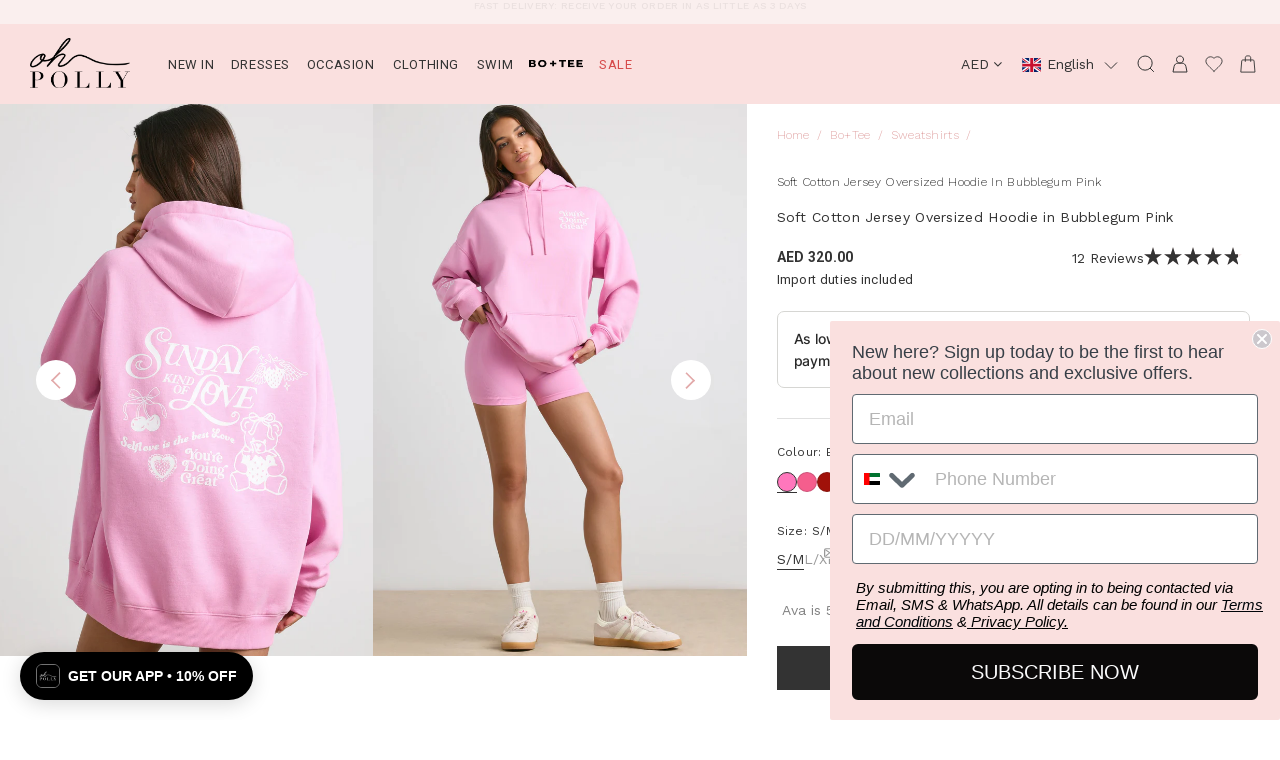

--- FILE ---
content_type: text/html; charset=utf-8
request_url: https://ohpolly.ae/products/sunday-love-oversized-hoodie-bubblegum-pink
body_size: 231863
content:
<!doctype html>
<html
  class="util-NoJs"
  lang="en"
  

>
  <head>
    <link
      rel="stylesheet"
      href="//ohpolly.ae/cdn/shop/t/86/assets/rtl.css?v=141013493774789453971763639910"
    >

    <meta name="apple-itunes-app" content="app-id=1446565964"><meta charset="utf-8">
<meta http-equiv="X-UA-Compatible" content="IE=edge">
<meta name="viewport" content="width=device-width,initial-scale=1">
<meta name="author" content="By Association Only" /><link rel="alternate" href="https://www.ohpolly.com/products/sunday-love-oversized-hoodie-bubblegum-pink" hreflang="en-gb" />
<link rel="alternate" href="https://us.ohpolly.com/products/sunday-love-oversized-hoodie-bubblegum-pink" hreflang="en-us" />
<link rel="alternate" href="https://au.ohpolly.com/products/sunday-love-oversized-hoodie-bubblegum-pink" hreflang="en-au" />
<link rel="alternate" href="https://www.ohpolly.ae/products/sunday-love-oversized-hoodie-bubblegum-pink" hreflang="en-ae" />
<link rel="alternate" href="https://us.ohpolly.com/en-ca/products/sunday-love-oversized-hoodie-bubblegum-pink" hreflang="en-ca" />
<link rel="alternate" href="https://au.ohpolly.com/en-nz/products/sunday-love-oversized-hoodie-bubblegum-pink" hreflang="en-nz" />
<link rel="alternate" href="https://www.ohpolly.com/products/sunday-love-oversized-hoodie-bubblegum-pink" hreflang="x-default" />



<link rel="canonical" href="https://ohpolly.ae/products/sunday-love-oversized-hoodie-bubblegum-pink" /><link rel="preconnect" href="https://cdn.shopify.com" crossorigin>
<link rel="preconnect" href="https://fonts.googleapis.com" crossorigin>
<link rel="preconnect" href="https://fonts.gstatic.com" crossorigin><link rel="preconnect" href="https://fonts.shopifycdn.com" crossorigin><link rel="apple-touch-icon" href="//ohpolly.ae/cdn/shop/files/apple-touch-icon_192x192_99ebdf18-97b1-48b9-9a38-411b3f99ac20_180x180.png?v=1690276386" sizes="180x180" /><link rel="icon" type="image/png" href="//ohpolly.ae/cdn/shop/files/apple-touch-icon_192x192_99ebdf18-97b1-48b9-9a38-411b3f99ac20_192x192.png?v=1690276386" sizes="192x192" /><link rel="manifest" href="//ohpolly.ae/cdn/shop/t/86/assets/site.webmanifest.json?v=130380821328756164321763639989" />

<meta name="apple-mobile-web-app-title" content="Oh Polly AE" />
<meta name="application-name" content="Oh Polly AE" />
<meta name="msapplication-TileColor" content="" />
<meta name="msapplication-config" content="//ohpolly.ae/cdn/shop/t/86/assets/browserconfig.xml?20578" />
<meta name="theme-color" content="" />
<title>Sunday Love Oversized Hoodie in Bubblegum Pink | Oh Polly</title><meta name="description" content="A playful reimagining of a casualwear classic, our washed Sunday Love hoodie is made from medium-weight cotton jersey with a soft brushed lining.">

<meta property="og:site_name" content="Oh Polly AE" />
<meta property="og:url" content="https://ohpolly.ae/products/sunday-love-oversized-hoodie-bubblegum-pink" /><meta property="og:title" content="Soft Cotton Jersey Oversized Hoodie in Bubblegum Pink" />
<meta property="og:type" content="product" />
<meta property="og:description" content="A playful reimagining of a casualwear classic, our washed Sunday Love hoodie is made from medium-weight cotton jersey with a soft brushed lining." />
<meta property="product:availability" content="instock" />
  <meta property="product:price:amount" content="320.00" />
  <meta property="product:price:currency" content="AED" /><meta property="og:image" content="http://ohpolly.ae/cdn/shop/files/BT1127-BubblegumPink_SundayLove_5.jpg?v=1707286609" />
<meta property="og:image:secure_url" content="https://ohpolly.ae/cdn/shop/files/BT1127-BubblegumPink_SundayLove_5.jpg?v=1707286609" />
<meta property="og:image:width" content="2000" />
      <meta property="og:image:height" content="3000" />
      <meta property="og:image:alt" content="Soft Cotton Jersey Oversized Hoodie in Bubblegum Pink" /><meta property="og:image" content="http://ohpolly.ae/cdn/shop/files/BT1127-BubblegumPink_SundayLove_1.jpg?v=1707286608" />
<meta property="og:image:secure_url" content="https://ohpolly.ae/cdn/shop/files/BT1127-BubblegumPink_SundayLove_1.jpg?v=1707286608" />
<meta property="og:image:width" content="2000" />
      <meta property="og:image:height" content="3000" />
      <meta property="og:image:alt" content="Soft Cotton Jersey Oversized Hoodie in Bubblegum Pink" /><meta property="og:image" content="http://ohpolly.ae/cdn/shop/files/BT1127-BubblegumPink_SundayLove_4.jpg?v=1707286610" />
<meta property="og:image:secure_url" content="https://ohpolly.ae/cdn/shop/files/BT1127-BubblegumPink_SundayLove_4.jpg?v=1707286610" />
<meta property="og:image:width" content="2000" />
      <meta property="og:image:height" content="3000" />
      <meta property="og:image:alt" content="Soft Cotton Jersey Oversized Hoodie in Bubblegum Pink" />

<meta name="twitter:site" content="@OhPolly" />
<meta name="twitter:card" content="summary_large_image" /><meta name="twitter:title" content="Soft Cotton Jersey Oversized Hoodie in Bubblegum Pink" />
<meta name="twitter:description" content="A playful reimagining of a casualwear classic, our washed Sunday Love hoodie is made from medium-weight cotton jersey with a soft brushed lining." />
<script>
  if (!window.BAO) {
    window.BAO = {}
  }

  document.documentElement.className = document.documentElement.className
    .replace('util-NoJs', '')

  window.theme = {
    isDevTheme: false,
    moneyFormat: "\u003cspan class=money\u003eAED {{amount}}\u003c\/span\u003e",
    shopUrl: "https:\/\/ohpolly.ae",
    strings: {
      theme: {
        currency_iso_code: "AED",
        currency_symbol: "د.إ"
      },
      products: {
        product: {
          last_chance: "Last Chance To Buy",
          pre_order: "Pre-order - Dispatch By 16th Feb",
          sale_percentage_off: "Sale",
          sold_out: "Out of stock",
          add_to_cart: "Add to bag",
          quick_buy: "Quick Buy",
          price: {
            sale_price: "Sale price",
            from_price_html: "From {{ price }}",
            regular_price: "Regular price"
          }
        }
      },
      algolia: {
        form_placeholder: "Try searching for products, collections or occasions",
        form_mobile_placeholder: "What are you looking for?",
        recent_search_heading: "Recent searches",
      }
    }
  }

  window.cartStrings = {
    error: `There was an error while updating your cart. Please try again.`,
    quantityError: `You can only add [quantity] of this item to your cart.`,
    clickAndCollect: {
      dynamic_checkout_title: `Choose a Delivery Location`,
      home_delivery: `Home Delivery`,
      home_delivery_next_day: `Next Day: from £4.99`,
      home_delivery_standard: `Economy: from £2.99`,
      click_and_collect: `UK Click &amp; Collect`,
      click_and_collect_next_day: `Next Day: £2.99 / £1.99 over £40`,
      click_and_collect_standard: `Economy: £1.99 / FREE over £40`,
      click_and_collect_USP1: `Low impact and better for the planet.`,
      click_and_collect_USP2: `Never miss a delivery with Click &amp; Collect.`,
      click_and_collect_USP3: `More cost effective for you.`,
      click_and_collect_footer: `*Click &amp; Collect is only available in the United Kingdom`,
      intro_html: `Make sure you never miss a delivery with Click & Collect. <br />The more cost effective & eco-friendly way to have your order delivered.`
    },
    orderStatus: {
      cancellation_reasons: 'Changed my mind,Made an error,Delivery time too long'
    }
  }

  window.variantStrings = {
    addToCart: `Add to bag`,
    preOrder: `Pre-order - Dispatch By 16th Feb`,
    soldOut: `Out of stock`,
    unavailable: `Sold Out`,
  }

  

</script><script>

  
      window.pdpVariantChange = function(swat) {
        window.BAO.eventBus.addEventListener(
          window.BAO.EVENTS.PRODUCT.VARIANT_CHANGED,
          function(event) {
            /* Only run for the main product form */
            if(!event.detail.triggeredBy || !event.detail.triggeredBy.target.closest('.prd-Product') || event.detail.triggeredBy.target.closest('.bup-Item_Options')) return

            window.SwymPageData.epi = event.detail.variant.id
            window.SwymViewProducts[event.detail.product.id].epi = event.detail.variant.id
            window.SwymProductInfo.product = window.SwymProductInfo.product || {}
            window.SwymProductInfo.product.currentVariant = event.detail.variant.id

            window.triggerSwymVariantEvent(event.detail.variant.id);
            swat.initializeActionButtons(".prd-Details_Buttons");

            window.SwymCallbacks.push(window.pdpVariantChange)
          }
        )
      }
      
  </script>
<script>
    if (window.localStorage && window.localStorage._tk_cache_) {
      document.documentElement.classList.add('wf-active')
      var script = document.createElement('script')
      script.innerHTML = window.localStorage._tk_cache_ + ";(function () {var timeout = setTimeout(function () {document.documentElement.classList.remove('wf-active');}, 300); Typekit.load({ async: false, active: function () { clearTimeout(timeout); }});})();";
      document.head.appendChild(script);
    }
    window._tk_onload = function () {
      var req = new XMLHttpRequest()
      req.addEventListener("load", function () {
        Object.keys(window.localStorage)
          .forEach(function (key) {
            if (key.indexOf('_tk_cache_') >= 0) {
              window.localStorage.removeItem(key)
            }
          })

        window.localStorage._tk_cache_ = this.responseText;
      });
      req.open("GET", "https://use.typekit.net/qsf7uzd.js");
      req.send();
    };
  </script>

  <script async src="https://use.typekit.net/qsf7uzd.js" onload="Typekit.load({ async: true, loading: window._tk_onload })"></script>
<script src="//unpkg.com/@ungap/custom-elements" defer="defer"></script>

<script src="//ohpolly.ae/cdn/shop/t/86/assets/bao-utils.js?v=120224656619068865251763639842"></script>
<script src="//ohpolly.ae/cdn/shop/t/86/assets/bao-events.js?v=46671695009203018231763639840"></script>
<script src="//ohpolly.ae/cdn/shop/t/86/assets/bao-listeners.js?v=155474583852269908241763639841"></script>
<script src="//ohpolly.ae/cdn/shop/t/86/assets/bao-cart.js?v=130082838546208071571763639839"></script>
<script src="//ohpolly.ae/cdn/shop/t/86/assets/bao-custom-element.js?v=53813515543485695091763639839"></script>
<script src="//ohpolly.ae/cdn/shop/t/86/assets/bao-section-rendering.js?v=27459591596502075691763639841"></script>
<script src="//ohpolly.ae/cdn/shop/t/86/assets/wishlist.js?v=98185437148543931871763639933" defer="defer"></script>
<script src="//ohpolly.ae/cdn/shop/t/86/assets/lazy-video.js?v=87280209136848609981763639879" defer="defer"></script>
<script src="//ohpolly.ae/cdn/shop/t/86/assets/section-async.js?v=168739547242028717131763639912" defer="defer"></script>

<script src="//ohpolly.ae/cdn/shop/t/86/assets/product-form.js?v=111874302925336829281763639897" type="module"></script><script src="//ohpolly.ae/cdn/shop/t/86/assets/product-accordions.js?v=129501361343645483661763639893" defer="defer"></script><script src="//ohpolly.ae/cdn/shop/t/86/assets/drawer-accordion.js?v=38374273588631618941763639864" defer="defer"></script>
<script src="//ohpolly.ae/cdn/shop/t/86/assets/currency-select.js?v=31515391315211901761763639861" type="module"></script>
<script src="//ohpolly.ae/cdn/shop/t/86/assets/click-and-collect.js?v=35449227843657841763639853" defer="defer"></script>

<script src="https://portal.afterpay.com/afterpay.js" async></script>
<script src="https://js.afterpay.com/afterpay-1.x.js" data-analytics-enabled async></script>

<script>
  window.routes = {
    cart_add_url: '/cart/add',
    cart_change_url: '/cart/change',
    cart_update_url: '/cart/update',
    cartAddUrl: '/cart/add',
    cartChangeUrl: '/cart/change',
    cartUpdateUrl: '/cart/update',
    shopUrl: 'https://ohpolly.ae',
  }
</script>

<script>
  document.addEventListener('DOMContentLoaded', () => {
    const hiddenUntilLoaded = Array.from(document.querySelectorAll('.util-HideUntilLoaded'))
    hiddenUntilLoaded.forEach(el => el.classList.remove('util-HideUntilLoaded'))

    // If the device is iOS add a class to the body so we can do specific CSS for it
    if (!!navigator.platform && /iPad|iPhone|iPod/.test(navigator.platform)) {
      const body = document.body || document.documentElement
      body.classList.add('is-iOS')
    }
  })

  // Add .util-TouchEvents on demand (on first touch event)
  function addTouchClass() {
    document.documentElement.classList.remove('util-NoTouchEvents')
    document.documentElement.classList.add('util-TouchEvents')
    document.removeEventListener('touchstart', addTouchClass)

    if (window && window.theme) {
      window.theme.touch = true
    }
  }

  function pageInit() {
    document.documentElement.classList.add('util-HasJS', 'util-NoTouchEvents')
    document.addEventListener('touchstart', addTouchClass)

    if (window && window.theme) {
      window.theme.touch = false
    }
  }

  pageInit()
</script>
<script src="//ohpolly.ae/cdn/shop/t/86/assets/global.js?v=178027214154765387341763639873" defer="defer"></script>
<script src="//ohpolly.ae/cdn/shop/t/86/assets/layout-header.js?v=82177440717611423581763639877" defer="defer"></script>
<script src="//ohpolly.ae/cdn/shop/t/86/assets/cart-count.js?v=93184265079590308101763639847" defer="defer"></script>
<link rel="preconnect" href="https://unpkg.com" crossorigin>

<link
  rel="stylesheet"
  href="//ohpolly.ae/cdn/shop/t/86/assets/exposed-search-tests.css?v=68178578912724056051763639868"
><style data-shopify></style>
<style data-shopify>*, ::before, ::after{box-sizing: border-box;}::before, ::after{text-decoration: inherit;vertical-align: inherit;}html{line-height: 1.5;cursor: default;overflow-wrap: anywhere;-moz-tab-size: 4;tab-size: 4;-webkit-tap-highlight-color: transparent;-webkit-text-size-adjust: 100%;}body{margin: 0;}h1{margin: 0.67em 0;font-size: 2em;}dl dl, dl ol, dl ul, ol dl, ul dl{margin: 0;}hr{height: 0;color: inherit;}nav ol, nav ul{padding: 0;list-style: url("data:image/svg+xml,%3Csvg xmlns='http://www.w3.org/2000/svg'/%3E");}nav li::before{content: '\200B';}pre{font-family: monospace, monospace;font-size: 1em;overflow: auto;}abbr[title]{text-decoration: underline;text-decoration: underline dotted;}b, strong{font-weight: bolder;}code, kbd, samp{font-family: monospace, monospace;font-size: 1em;}small{font-size: 80%;}audio, canvas, iframe, svg, video{vertical-align: middle;}audio:not([controls]){display: none;height: 0;}iframe{border-style: none;}svg:not([fill]){fill: currentColor;}table{text-indent: 0;border-color: inherit;border-collapse: collapse;}button, input, select{margin: 0;}button{text-transform: none;}button, [type='button' i], [type='reset' i], [type='submit' i]{-webkit-appearance: button;}fieldset{padding: 0.35em 0.75em 0.625em;border: 1px solid #a0a0a0;}progress{vertical-align: baseline;}select{text-transform: none;}textarea{margin: 0;resize: vertical;}[type='search' i]{-webkit-appearance: textfield;outline-offset: -2px;}::-webkit-inner-spin-button, ::-webkit-outer-spin-button{height: auto;}::-webkit-input-placeholder{color: inherit;opacity: 0.54;}::-webkit-search-decoration{-webkit-appearance: none;}::-webkit-file-upload-button{-webkit-appearance: button;font: inherit;}::-moz-focus-inner{border-style: none;padding: 0;}:-moz-focusring{outline: 1px dotted ButtonText;}:-moz-ui-invalid{box-shadow: none;}dialog{position: absolute;right: 0;left: 0;width: -moz-fit-content;width: -webkit-fit-content;width: fit-content;height: -moz-fit-content;height: -webkit-fit-content;height: fit-content;margin: auto;padding: 1em;background-color: white;border: solid;color: black;}dialog:not([open]){display: none;}summary{display: list-item;}[aria-busy='true' i]{cursor: progress;}[aria-controls]{cursor: pointer;}[aria-disabled='true' i], [disabled]{cursor: not-allowed;}[aria-hidden='false' i][hidden]{display: initial;}[aria-hidden='false' i][hidden]:not(:focus){position: absolute;clip: rect(0, 0, 0, 0);}:root{--Color_Brand: #333;--Color_LightPink: #fdf5f5;--Color_CoolCream: #fbf0eb;--Color_Coffee: #dfc9b6;--Color_WarmPink: #e2a9a9;--Color_Russet: #d49595;--Color_CoolPink: #fae0df;--Color_CoolPink-r: 250;--Color_CoolPink-g: 224;--Color_CoolPink-b: 223;--Color_CoolPink: rgb( var(--Color_CoolPink-r), var(--Color_CoolPink-g), var(--Color_CoolPink-b) );--Color_CoolPink-70: rgba( var(--Color_CoolPink-r), var(--Color_CoolPink-g), var(--Color_CoolPink-b), 0.7 );--Color_Black-r: 0;--Color_Black-g: 0;--Color_Black-b: 0;--Color_Black: rgb( var(--Color_Black-r), var(--Color_Black-g), var(--Color_Black-b) );--Color_Black-10: rgba( var(--Color_Black-r), var(--Color_Black-g), var(--Color_Black-b), 0.1 );--Color_Black-50: rgba( var(--Color_Black-r), var(--Color_Black-g), var(--Color_Black-b), 0.5 );--Color_Black-70: rgba( var(--Color_Black-r), var(--Color_Black-g), var(--Color_Black-b), 0.7 );--Color_Grey-r: 51;--Color_Grey-g: 51;--Color_Grey-b: 51;--Color_Grey: rgb( var(--Color_Grey-r), var(--Color_Grey-g), var(--Color_Grey-b) );--Color_Grey-10: rgba( var(--Color_Grey-r), var(--Color_Grey-g), var(--Color_Grey-b), 0.1 );--Color_Grey-15: rgba( var(--Color_Grey-r), var(--Color_Grey-g), var(--Color_Grey-b), 0.15 );--Color_Grey-20: rgba( var(--Color_Grey-r), var(--Color_Grey-g), var(--Color_Grey-b), 0.2 );--Color_Grey-30: rgba( var(--Color_Grey-r), var(--Color_Grey-g), var(--Color_Grey-b), 0.3 );--Color_Grey-50: rgba( var(--Color_Grey-r), var(--Color_Grey-g), var(--Color_Grey-b), 0.5 );--Color_Grey-overlay: var(--Color_Grey-20);--Color_Grey-lightest: #f4f4f4;--Color_Grey-lighter: #e0e0e0;--Color_Grey-light: #bdbdbd;--Color_Grey-medium: #828282;--Color_White-r: 255;--Color_White-g: 255;--Color_White-b: 255;--Color_White: rgb( var(--Color_White-r), var(--Color_White-g), var(--Color_White-b) );--Color_White-light: rgba( var(--Color_White-r), var(--Color_White-g), var(--Color_White-b), 0.5 );--Color_White-overlay: rgba( var(--Color_White-r), var(--Color_White-g), var(--Color_White-b), 0.2 );--Color_White-10: rgba( var(--Color_White-r), var(--Color_White-g), var(--Color_White-b), 0.1 );--Color_White-20: rgba( var(--Color_White-r), var(--Color_White-g), var(--Color_White-b), 0.2 );--Color_White-70: rgba( var(--Color_White-r), var(--Color_White-g), var(--Color_White-b), 0.7 );--Color_Red-r: 235;--Color_Red-g: 87;--Color_Red-b: 87;--Color_Red: rgb(var(--Color_Red-r), var(--Color_Red-g), var(--Color_Red-b));--Color_Red-70: rgb( var(--Color_Red-r), var(--Color_Red-g), var(--Color_Red-b), 0.7 );--Color_Green: #12d60e;--Color_Yellow: #ffc700;--Color_Anchor: #373737;--Color_Main: #fff;--Color_Body: var(--Color_Brand);--Color_Nav: var(--Color_CoolPink);--Color_Border: var(--Color_Grey-lighter);--Color_Error: var(--Color_Red);--Color_Success: var(--Color_Green);--Font_Family: -apple-system, BlinkMacSystemFont, 'Segoe UI', Roboto, Helvetica, Arial, sans-serif, 'Apple Color Emoji', 'Segoe UI Emoji', 'Segoe UI Symbol', sans-serif;--Font_Family-body: "Work Sans", var(--Font_Family);--Font_Family-headings: 'linotype-didot';--Font_Family-europa: 'europa', var(--Font_Family);--Font_Family-liberation: 'liberation-sans';--Font_Family-montserrat: 'Montserrat', var(--Font_Family);--Grid_Gutter: 5px;--Nav_Height: 60px;--Nav_HeightWhenFixed: var(--Nav_Height);--Announcement_Height: 0px;--Usp_Height: 0px;font: 14px / 1.5 var(--Font_Family-body);cursor: auto;}@media only screen and (min-width: 768px){:root{--Grid_Gutter: 10px;--Nav_Height: 80px;}}[hidden]{display: none !important;}[disabled]{cursor: not-allowed;}:focus:not(:focus-visible){outline: none;}a,area,button,[role='button'],input:not([type='range']),label,select,summary,textarea{-ms-touch-action: manipulation;touch-action: manipulation;}input,select,textarea{border-radius: 0;}button{padding: 0;font-family: inherit;font-size: inherit;background-color: transparent;border: 0;border-radius: 0;color: var(--Color_Body);}body:not(.util-IsTabbing) :is(button, input, select, textarea):focus{outline: none;}main{outline: none;}*,*::before,*::after{box-sizing: border-box;}html{height: 100%;font-size: 16px;-webkit-tap-highlight-color: rgba(0, 0, 0, 0);}body{height: 100%;text-rendering: optimizeLegibility;background-color: var(--Color_White);color: var(--Color_Body);scroll-behavior: smooth;-moz-osx-font-smoothing: grayscale;-webkit-font-smoothing: antialiased;}body.template-collection{scroll-behavior: auto;background-color: var(--Color_White);}button{cursor: pointer;}h1,h2,h3,h4,h5,h6{margin-top: 0;margin-bottom: 0;font-family: var(--Font_Family-headings);font-weight: 400;}hr{border: 0;border-top: 1px solid var(--Color_Border);}ul{margin: 0;padding: 0;list-style: none;}li::before,li::marker{display: none;}p{margin-top: 0;margin-bottom: 0;}a{font-weight: inherit;text-decoration: none;color: currentColor;}a:not([class]){font-weight: 500;color: var(--Color_Anchor);}input,select,textarea{font-family: inherit;}input[type='search' i]::-webkit-search-cancel-button{display: none;}img{max-width: 100%;}svg{display: block;width: inherit;height: inherit;}table{width: 100%;table-layout: fixed;}.util-ScreenReaderOnly{position: absolute;width: 1px;height: 1px;clip: rect(1px, 1px, 1px, 1px);overflow: hidden;}@media only screen and (max-width: 767px){.util-HideOnMobile{display: none;}}@media only screen and (min-width: 768px){.util-HideOnDesktop{display: none;}}.util-LazyVideo{opacity: 0;transition: opacity 0.5s ease;}.util-LazyVideo-loaded{opacity: 1;}.util-FauxLink{position: relative;}.util-FauxLink_Link{position: absolute;top: 0;right: 0;bottom: 0;left: 0;z-index: 2;}@media print{.util-NoPrint{display: none !important;}}.util-HideUntilLoaded{display: none;}.util-SiteOverflowed, body[data-search-active='true'].lyt-Site-algoliaReady{overflow: hidden;}.util-SiteOverflowed.is-iOS, body[data-search-active='true'].is-iOS.lyt-Site-algoliaReady{}.overflow-hidden{overflow: hidden !important;}.hidden{display: none !important;}.fz-10_12{font-size: 10px;font-weight: 500;letter-spacing: 0.3px;line-height: 12px;}.fz-12_12{font-size: 12px;font-weight: 400;letter-spacing: 3px;line-height: 12px;}.fz-12_12-navigation{font-size: 12px;font-weight: 400;letter-spacing: 0.6px;line-height: 12px;}.fz-12_17{font-size: 12px;font-weight: 400;letter-spacing: 0.3px;line-height: 17px;}.fz-12_22{font-size: 10px;font-weight: 400;letter-spacing: 0.3px;line-height: 18px;}@media only screen and (min-width: 768px){.fz-12_22{font-size: 12px;line-height: 22px;}}.fz-13_13{font-family: var(--Font_Family-headings);font-size: 11px;font-weight: 400;letter-spacing: 0.6px;line-height: 12px;text-transform: uppercase;}@media only screen and (min-width: 768px){.fz-13_13{font-size: 13px;line-height: 13px;}}.fz-13_18{font-family: var(--Font_Family-headings);font-size: 13px;font-weight: 700;letter-spacing: 2px;line-height: 18px;text-transform: uppercase;}.fz-14_15{font-size: 12px;font-weight: 400;letter-spacing: 2px;line-height: 13px;}@media only screen and (min-width: 768px){.fz-14_15{font-size: 14px;line-height: 15px;}}.fz-14_20{font-size: 12px;font-weight: 400;letter-spacing: 0.3px;line-height: 17px;}@media only screen and (min-width: 768px){.fz-14_20{font-size: 14px;line-height: 20px;}}.fz-14_20-headings{font-family: var(--Font_Family-headings);font-size: 12px;font-weight: 700;letter-spacing: 0.3px;line-height: 17px;text-transform: uppercase;}@media only screen and (min-width: 768px){.fz-14_20-headings{font-size: 14px;letter-spacing: 0.6px;line-height: 20px;}}.fz-16_18{font-family: var(--Font_Family-headings);font-size: 16px;font-weight: 700;letter-spacing: 0.3px;line-height: 18px;text-transform: uppercase;}.fz-16_22{font-family: var(--Font_Family-headings);font-size: 16px;font-weight: 700;letter-spacing: 2px;line-height: 22px;text-transform: uppercase;}.fz-18_22{font-family: var(--Font_Family-headings);font-size: 14px;font-weight: 700;letter-spacing: 0.3px;line-height: 20px;text-transform: uppercase;}@media only screen and (min-width: 768px){.fz-18_22{font-size: 18px;line-height: 22px;}}.fz-18_25{font-size: 14px;font-weight: 400;letter-spacing: 0.3px;line-height: 20px;}@media only screen and (min-width: 768px){.fz-18_25{font-size: 18px;line-height: 25px;}}.fz-24_26{font-size: 24px;letter-spacing: 0.3px;line-height: 26px;}.fz-24_29{font-family: var(--Font_Family-headings);font-size: 18px;font-weight: 700;letter-spacing: 0.3px;line-height: 25px;text-transform: uppercase;}@media only screen and (min-width: 768px){.fz-24_29{font-size: 24px;font-weight: 700;letter-spacing: 0.3px;line-height: 29px;}}.fz-34_37{font-family: var(--Font_Family-headings);font-size: 24px;font-weight: 700;letter-spacing: 0.3px;line-height: 26px;text-transform: uppercase;}@media only screen and (min-width: 768px){.fz-34_37{font-size: 34px;font-weight: 700;letter-spacing: 0.3px;line-height: 37px;}}#categorypage-nosto-2 .fz-34_37{font-size: 24px !important;text-transform: capitalize;font-weight: 400;}.fz-58_64{font-family: var(--Font_Family-headings);font-size: 34px;font-weight: 700;letter-spacing: 0.3px;line-height: 37px;text-transform: uppercase;}@media only screen and (min-width: 768px){.fz-58_64{font-size: 42px;line-height: 48px;}}@media only screen and (min-width: 1201px){.fz-58_64{font-size: 58px;line-height: 64px;}}.fz-76_84{font-family: var(--Font_Family-headings);font-size: 34px;font-weight: 700;letter-spacing: 0.3px;line-height: 37px;}@media only screen and (min-width: 768px){.fz-76_84{font-size: 76px;line-height: 84px;}}.rsp-Image{position: relative;display: flex;width: 100%;}.rsp-Image::after{content: '';display: block;width: 100%;padding-top: var(--Image_AspectRatio);}.rsp-Image_Image{position: absolute;top: 0;left: 0;z-index: 1;width: 100%;height: 100%;object-fit: cover;object-position: center;transition: transform 0.4s ease;}.rsp-Image_Zoom{position: absolute;top: 0;left: 0;z-index: 0;width: 100%;height: 100%;transition: transform 0.4s ease;}.lyt-Site{padding-top: calc(var(--Nav_Height) + var(--Announcement_Height));overflow-x: hidden;}.lyt-Site:is(.template-index){padding-block-start: 0;}@media only screen and (min-width: 900px){.lyt-Site:is(.template-index), .lyt-Site:is(.template-collection).lyt-Site:is(.ab-op-306){padding-block-start: 0;}}.lyt-Container{--Padding: calc(var(--Grid_Gutter) * 3);width: 100%;margin-right: auto;margin-left: auto;padding-right: var(--Padding);padding-left: var(--Padding);}.lyt-Header{position: fixed;top: var(--Announcement_Height);right: 0;left: 0;z-index: 9;display: block;}.ft-Footer{--Color_MainBackground: var(--Color_Nav);background: var(--Color_MainBackground);}.drw-Drawer,.lyt-Site{--Color_MainBackground: var(--Color_Main);}.template-collection .lyt-Main, .template-search .lyt-Main{flex-flow: column;display: flex;}.template-collection .lyt-Main .shopify-section, .template-search .lyt-Main .shopify-section{order: 1;}@media only screen and (max-width: 900px){.template-collection .lyt-Main .sec-Usp_Section, .template-search .lyt-Main .sec-Usp_Section{order: 0;}}@media only screen and (min-width: 901px){.lyt-Site-uspsAboveHero .lyt-Main .sec-Usp_Section{order: 0;}}.mod-Modal{position: fixed;top: 0;right: 0;bottom: 0;left: 0;z-index: 10;background-color: #404040;opacity: 0;visibility: hidden;transition: opacity 0.4s ease, visibility 0.4s ease;pointer-events: none;}.mod-ModalMobile{position: fixed;top: 0;right: 0;bottom: 0;left: 0;z-index: 10;display: block;background-color: #404040;opacity: 0;visibility: hidden;transition: opacity 0.4s ease, visibility 0.4s ease;pointer-events: none;}.drw-Drawer{position: fixed;top: 0;bottom: 0;z-index: 11;flex-direction: column;display: flex;max-width: 480px;width: 100vw;background-color: rgb(var(--color--panel-background));color: rgb(var(--color--panel-foreground));opacity: 0;overflow-y: auto;visibility: hidden;transition: opacity 0.3s, visibility 0.3s, transform 0.3s;-webkit-overflow-scrolling: touch;}.drw-Drawer-fromRight{right: 0;transform: translateX(100%);}.drw-Drawer-fromLeft{left: 0;transform: translateX(-100%);}@media (max-width: 480px){.ly-custom-dropdown-current-inner.ly-custom-dropdown-current-inner-text{display: none;}.ly-switcher-wrapper .ly-custom-dropdown-switcher.ly-is-open .ly-custom-dropdown-list{min-width: fit-content;}}.lyt-Header-Transparent .hd-Header_Navigation-Overlay{position: absolute;pointer-events: none;top: 0;width: 100%;opacity: var(--navBgOpacity, 1);background: var(--navBg, rgba(0, 0, 0, 0));height: calc(var(--Nav_Height) + var(--navBgHeight));}.lyt-Header-Transparent *{color: #fff;}@media only screen and (max-width: 900px){.template-collection .lyt-Header-Transparent *{color: currentColor;}.template-collection .hd-Banner_Count-cart{color: #fff;}}.lyt-Header-Transparent .hd-Banner_Link{color: #fff;}@media only screen and (max-width: 900px){.template-collection .lyt-Header-Transparent .hd-Banner_Link{color: currentColor;}}.lyt-Header-Transparent .hd-Logo_Logo{filter: grayscale(1) invert(1);}@media only screen and (max-width: 900px){.template-collection .lyt-Header-Transparent .hd-Logo_Logo{filter: none;}}.lyt-Header-Transparent .hd-Currency .hd-Currency_Select{color: #fff;}@media only screen and (max-width: 900px){.template-collection .lyt-Header-Transparent .hd-Currency .hd-Currency_Select{color: currentColor;}}</style>
<style data-shopify>.hd-AnnouncementBar{position: fixed;top: 0;right: 0;left: 0;z-index: 9;display: block;height: var(--Announcement_Height);text-transform: uppercase;background-color: rgb(var(--color--announcement-bar-background));color: rgb(var(--color--announcement-bar-foreground));overflow: hidden;}.hd-AnnouncementBar_Text{display: block;}.hd-AnnouncementBar_Inner{display: block;width: 100%;}.hd-AnnouncementBar_Items{display: grid;justify-content: center;width: 100%;position: relative;}.hd-AnnouncementBar_Item{opacity: 1;pointer-events: auto;position: absolute;width: 100%;transition: opacity 0.4s 0.3s ease;display: flex;justify-content: center;padding-block: 6px;}.hd-AnnouncementBar_Item[aria-hidden=true]{opacity: 0;transition: opacity 0.3s ease;pointer-events: none;}.mq-Marquee{flex-flow: row nowrap;display: flex;width: 100%;overflow: hidden;white-space: nowrap;}.mq-Marquee_Items{flex-flow: row nowrap;display: flex;animation: Ticker var(--Marquee_Speed, 15s) infinite linear;white-space: nowrap;}.mq-Marquee:hover .mq-Marquee_Items{animation-play-state: paused;}.mq-Marquee_Item{display: inline-block;white-space: nowrap;padding: 0 var(--Marquee_Gap, 100px);text-align: center;}@keyframes Ticker{100%{transform: translateX(-100%);}}.hd-Header{display: block;position: relative;z-index: 10;background-color: rgb(var(--color--bookend-background));height: var(--Nav_Height);}.ly-switcher-wrapper:not(.fixed) .ly-custom-dropdown-current-inner-text, .hd-Banner_Items .pick_currency .current, .hd-Banner_Items .pick_currency .mldarrow, .drw-Nav_Item-currency .pick_currency #currencies{color: rgb(var(--color--bookend-foreground));}.hd-Banner_Items .pick_currency .nice-select .list{background-color: rgb(var(--color--bookend-background)) !important;color: rgb(var(--color--bookend-foreground));}.ly-switcher-wrapper:not(.fixed) .ly-custom-dropdown-switcher.ly-is-open .ly-custom-dropdown-list li{color: rgb(var(--color--bookend-foreground)) !important;}.ly-switcher-wrapper:not(.fixed) .ly-arrow svg path{stroke: rgb(var(--color--bookend-foreground));}.hd-Banner{position: relative;z-index: 8;width: 100%;height: 100%;color: var(--Color_Body);transition: background-color 0.4s ease;}.template-index.lyt-Site-transparentHeader .hd-Banner{background-color: rgba(255, 255, 255, 0);}.template-index .lyt-Header-light .hd-Banner{color: var(--Color_White);}@media only screen and (min-width: 1201px){.lyt-Site-transparentHeader .hd-Banner{background-color: rgba(255, 255, 255, 0);}.lyt-Header-light .hd-Banner{color: var(--Color_White);}}.lyt-Header-active .hd-Banner{color: var(--Color_Brand);}.hd-Banner_Inner{height: 100%;}.hd-Banner_Body{align-items: center;display: grid;height: 100%;}.hd-Banner_Logo, .hd-Banner_Nav, .hd-Banner_Ancillary{grid-column: 1;grid-row: 1;}.hd-Banner_Logo{position: relative;z-index: 1;transition: color 0.4s ease;justify-self: center;}@media only screen and (min-width: 1201px){.hd-Banner_Logo{justify-self: start;}.hd-Banner_Body{grid-gap: 30px;grid-template-columns: 100px fit-content(100%) auto;}.hd-Banner_Ancillary{justify-content: flex-end;grid-column: 3;grid-gap: 10px;display: flex;width: 100%;margin-right: 0;}}@media only screen and (min-width:1301px){.hd-Banner_Body{grid-gap: 40px;}.hd-Banner_Item{--Padding: 10px;padding-right: var(--Padding);padding-left: var(--Padding);color: rgb(var(--color--bookend-foreground));}}.hd-Banner_Nav{margin-left: -9px;opacity: 1;visibility: visible;transition: opacity, visibility;transition-duration: 0.4s;transition-timing-function: ease;justify-self: start;pointer-events: initial;}@media only screen and (min-width: 1201px){[data-search-active='true'] .hd-Banner_Nav{opacity: 0;visibility: hidden;pointer-events: none;}.hd-Banner_Nav{justify-self: center;grid-column: 2;margin-left: 0;}}.hd-Banner_Ancillary{position: relative;margin-right: -9px;justify-self: end;}@media only screen and (min-width: 901px){.hd-Banner_Ancillary{margin-right: -15px;}}.hd-Banner_Items{align-items: center;display: flex;}@media only screen and (min-width: 768px) and (max-width: 1001px){.pick_currency{right: 90px !important;}}.hd-Banner_Item{--Padding: 8px;align-items: center;justify-content: center;display: flex;height: auto;padding-right: var(--Padding);padding-left: var(--Padding);color: rgb(var(--color--bookend-foreground));}@media only screen and (min-width: 901px){.hd-Banner_Item{--Padding: 15px;padding-right: var(--Padding);padding-left: var(--Padding);}}@media only screen and (min-width: 1201px){.hd-Banner_Item{--Padding: 8px;padding-right: var(--Padding);padding-left: var(--Padding);}}@media only screen and (min-width: 1400px){.hd-Banner_Item{--Padding: 15px;padding-right: var(--Padding);padding-left: var(--Padding);}}.hd-Banner_Items .pick_currency{color: var(--Color_Body) !important;display: flex;align-items: center;}@media only screen and (max-width: 767px){.hd-Banner_Items .pick_currency{display: none;}}.hd-Banner_Item-mobileaccount, .hd-Banner_Item-currency{display: none;}@media only screen and (min-width: 901px){.hd-Banner_Item-mobileaccount, .hd-Banner_Item-currency{display: flex;}}.hd-Banner_Item-hamburger, .hd-Banner_Item-mobilesearch, .hd-Banner_Item-mobilewishlist{display: flex;}@media only screen and (min-width: 1201px){.hd-Banner_Item-hamburger, .hd-Banner_Item-mobilesearch, .hd-Banner_Item-mobilewishlist, .hd-Banner_Item-mobilecamera, .hd-Banner_Item-mobileaccount{display: none;}}.hd-Banner_Item-menu, .hd-Banner_Item-search, .hd-Banner_Item-camera, .hd-Banner_Item-account, .hd-Banner_Item-wishlist{display: none;}@media only screen and (min-width: 1201px){.hd-Banner_Item-menu, .hd-Banner_Item-search, .hd-Banner_Item-camera, .hd-Banner_Item-account, .hd-Banner_Item-wishlist{display: flex;}}.hd-Banner_Item-camera{position: relative;}.hd-Banner_Link{position: relative;display: block;text-align: center;border: none;box-shadow: none;color: rgb(var(--color--bookend-foreground));cursor: pointer;opacity: 1;outline: none;font-family: var(--Font_Family-europa);transition: opacity, color;transition-duration: 0.4s;transition-timing-function: ease;}.hd-Banner_Item-menu .hd-Banner_Link::after{content: attr(data-link-text);position: relative;display: block;margin-top: -13px;font-weight: 700;letter-spacing: 0.3px;color: rgb(var(--color--bookend-foreground));opacity: 0;visibility: hidden;transition: opacity, visibility;transition-duration: 0.4s;transition-timing-function: ease;white-space: nowrap;}.hd-Banner_Item-menu .hd-Banner_Link-image::after{content: initial;}.hd-Banner_Nav:hover .hd-Banner_Link{opacity: 0.5;}.hd-Banner_Item-menu{--Colour_HeaderHover: rgba(255, 255, 255, 0);}.hd-Banner_Item-menu .hd-Banner_Link:hover, .hd-Banner_Item-menu .hd-Banner_Link:focus, .hd-Banner_Item-menu .hd-Banner_Link[aria-current='true'], .hd-Banner_Item[aria-expanded='true'] .hd-Banner_Link{color: var(--Colour_HeaderHover);opacity: 1;}.hd-Banner_Item[aria-expanded='true'] .hd-Banner_Link-image{color: var(--Color_Brand);}.hd-Banner_Item-menu .hd-Banner_Link:hover::after, .hd-Banner_Item-menu .hd-Banner_Link:focus::after, .hd-Banner_Item-menu .hd-Banner_Link[aria-current='true']::after, .hd-Banner_Item[aria-expanded='true'] .hd-Banner_Link::after{opacity: 1;visibility: visible;}.hd-Banner_Link-highlight{color: var(--Color_Russet);}.hd-Banner_Link-icon{position: absolute;top: 50%;left: 50%;width: 100%;height: auto;transform: translate(-50%, -50%);}.lyt-Header-Transparent .hd-Banner_Link-icon{filter: invert(1);}.lyt-Header-Transparent:hover .hd-Banner_Link-icon{filter: invert(0);}.hd-Banner_Count{position: absolute;top: -5px;right: -5px;z-index: 1;display: block;min-width: 14px;height: 14px;padding: 0 2px;font-size: 10px;line-height: 14px;background-color: rgb(var(--color--bubble-background));border-radius: 7px;color: rgb(var(--color--bubble-foreground));overflow: hidden;}.hd-Banner_Count[aria-hidden='true']{display: none;}.hd-Banner_Icon{position: relative;align-items: center;justify-content: center;display: flex;color: inherit;}.hd-Banner_Icon svg{--Size: 18px;position: relative;z-index: 1;width: var(--Size);height: var(--Size);}.hd-Banner_Item-mobilesearch, .hd-Banner_Item-search{opacity: 1;visibility: visible;transition: opacity, visibility;transition-duration: 0.4s;transition-timing-function: ease;pointer-events: initial;}[data-search-active='true'] .hd-Banner_Item-search{opacity: 0;visibility: hidden;pointer-events: none;}.hd-Banner_Search{position: fixed;top: calc(var(--Nav_Height) + var(--Announcement_Height));right: 0;left: 0;z-index: 2;pointer-events: none;opacity: 0;transition: opacity 0.4s ease;}@media only screen and (max-width: 900px){.lyt-Site-algoliaReady .hd-Banner_Search{top: 0;}}@media only screen and (min-width: 901px){.hd-Banner_Search{top: calc(var(--Nav_Height) + var(--Announcement_Height));border-block-end: 1px solid #e0e0e0;}}@media only screen and (min-width: 1201px){.hd-Banner_Search{position: absolute;top: 50%;right: 147px;left: auto;transform: translateY(-50%);border-block-end: none;}}@media only screen and (min-width: 1400px){.hd-Banner_Search{right: 192px;}}.hd-Search_ButtonText{display: none;}:not(.util-DrawersOpen)[data-search-active='true'] .hd-Banner_Search{opacity: 1;}[data-search-active='true'] .drw-Drawer-menu{overflow: hidden;}.drw-Drawer-menu .hd-Banner_Search, .drw-Drawer-menu .hd-Search{position: relative;opacity: 1 !important;visibility: visible !important;pointer-events: all !important;top: 0;}.hd-Search_Icon{--Size: 16px;width: var(--Size);height: var(--Size);}@media only screen and (min-width: 768px){.hd-Search_Icon{--Size: 18px;}}.lyt-Header-Transparent .hd-Search_Form, .lyt-Header-Transparent .hd-Search_Trigger{background-color: inherit;color: currentColor;}@media only screen and (max-width: 900px){.template-collection .lyt-Header-Transparent .hd-Search_Form{background-color: var(--Color_Grey-lightest);}}.lyt-Header-Transparent .hd-Search_Trigger{border-bottom: solid 1px var(--Color_Main);}.hd-Currency{position: relative;z-index: 1;}.hd-Currency::after{content: '';position: absolute;top: 2px;left: 0;z-index: -1;display: block;width: 18px;height: 18px;border: 1px solid var(--Color_Brand);border-radius: 50%;}.hd-Currency .hd-Currency_Select{width: 18px;height: auto;padding: 0 0 3px 5px;font-size: 12px;-webkit-appearance: none;background-color: transparent;border: 0;color: rgb(var(--color--bookend-foreground));}.drp-Menu{position: absolute;top: 0;right: 0;left: 0;z-index: -1;display: block;margin-top: var(--Nav_Height);background-color: rgba(var(--color--panel-background), 0.95);color: rgb(var(--color--panel-foreground));opacity: 0;visibility: hidden;transform: translateY(0);transform-origin: top;transition: opacity, visibility, transform;transition-duration: 0.4s;transition-timing-function: ease;}.hd-Banner_Item[aria-expanded='true'] .drp-Menu{opacity: 1;visibility: visible;transform: translateY(0);}.hd-Banner_Item[aria-expanded='true'] .drp-Menu::before{opacity: 1;transition: opacity 0.5s ease 0.3s;}.drp-Menu_Inner{max-width: calc(1265px + calc(var(--Grid_Gutter) * 6));width: 100%;margin: 0 auto;padding: 30px;}.drp-Menu_Columns{position: relative;z-index: 2;flex-flow: row nowrap;justify-content: space-between;display: flex;}.drp-Menu_Column{margin-right: calc(var(--Grid_Gutter) * 3);}.drp-Menu_Column:last-child:not(.drp-Menu_Column-cta){margin-right: 0;}@media only screen and (min-width: 1201px){.drp-Menu_Column{margin-right: calc(var(--Grid_Gutter) * 6);}}.drp-Menu_Header{margin-bottom: 20px;text-transform: uppercase;white-space: nowrap;font-family: var(--Font_Family-europa);}.drp-Menu_Link{position: relative;display: inline-block;padding: 10px 0;white-space: nowrap;font-family: var(--Font_Family-europa);}.drp-Menu_Item:first-child .drp-Menu_Link{padding-top: 0;}.drp-Menu_Item:last-child .drp-Menu_Link{padding-bottom: 0;}.drp-Menu_Link:hover, .drp-Menu_Link:focus, .drp-Menu_Link[aria-current='true']{box-shadow: none;outline: none;}.drp-Menu_Link-header{padding: 0;}.drp-Menu_LinkText{border-bottom: 1px solid rgba(255, 255, 255, 0);transition: border-color;transition-duration: 0.4s;transition-timing-function: ease;text-transform: capitalize;}.drp-Menu_Link:hover .drp-Menu_LinkText, .drp-Menu_Link:focus .drp-Menu_LinkText{border-color: currentColor;}.drp-Menu_Menu-images{grid-gap: calc(var(--Grid_Gutter) * 3);grid-template-columns: repeat(2, 1fr);display: grid;}.drp-Menu_Menu-images .drp-Menu_Link{flex-direction: column;display: flex;padding: 0;text-align: center;}.drp-Menu_Menu-images .drp-Menu_LinkText{display: inline-block;margin: 0 auto;}.drp-Menu_LinkImageContainer{position: relative;display: block;width: 86px;height: 86px;margin-bottom: 15px;border-radius: 50%;}.drp-Menu_LinkImageContainer::before{content: '';position: absolute;top: 0;right: 0;bottom: 0;left: 0;z-index: 0;display: block;width: 100%;height: 100%;background-color: var(--Color_CoolPink);border-radius: 50%;transform: scale(1);transition: transform;transition-duration: 0.4s;transition-timing-function: ease;}.drp-Menu_LinkImage{position: relative;z-index: 1;display: block;width: 100%;height: 100%;border-radius: 50%;object-fit: cover;transition: transform;transition-duration: 0.4s;transition-timing-function: ease;}.drp-Menu_Menu-images .drp-Menu_Link:hover .drp-Menu_LinkImage, .drp-Menu_Menu-images .drp-Menu_Link:focus .drp-Menu_LinkImage{transform: scale(0.95);}.drp-Menu_Menu-images .drp-Menu_Link:hover .drp-Menu_LinkImageContainer::before, .drp-Menu_Menu-images .drp-Menu_Link:focus .drp-Menu_LinkImageContainer::before{transform: scale(1.05);}.drp-Menu_Column-cta{width: 340px;margin-left: 60px;margin-top: -30px;margin-right: -30px;margin-bottom: -30px;}.drp-Menu_CtaContainer{display: flex;max-width: 340px;height: 100%;margin-left: auto;}.drp-Menu_Cta{width: 100%;font-family: var(--Font_Family-europa);}.drp-Menu_Footer{border-top: 1px solid var(--Color_Border);}.drp-Menu_Footer .drp-Menu_Inner{align-items: center;flex-flow: row nowrap;justify-content: space-between;display: flex;padding-top: 20px;padding-bottom: 20px;}.drp-Menu_Footer .drp-Menu_Menu{flex-flow: row nowrap;display: flex;}.drp-Menu_Footer .drp-Menu_Item{margin-right: calc(var(--Grid_Gutter) * 3);}.drp-Menu_Footer .drp-Menu_Item:last-child{margin-right: 0;}.drp-Menu_Footer .drp-Menu_Link{padding: 0;}.drp-Menu_Button{min-width: 220px;}.drp-Menu_Button.btn-Button{min-width: 220px;font-family: var(--Font_Family-europa);}.hd-Logo{display: block;color: var(--Color_Body);}.hd-Logo_Logo{display: block;width: 68px;height: 35px;}@media only screen and (min-width: 768px){.hd-Logo_Logo{width: 100px;height: 52px;}}.hd-Logo_Logo svg{width: 100%;height: 100%;}.hd-Logo_Logo svg, .hd-Logo_Logo svg path{fill: rgb(var(--color--bookend-foreground));}@media only screen and (min-width: 768px){.hd-Logo_Image-mobile{display: none;}}@media only screen and (max-width: 768px){.hd-Logo_Image-desktop{display: none;}}.lyt-Header-Transparent .hd-Header{background-color: transparent;--color--bookend-foreground: 255 255 255;}@media only screen and (max-width: 900px){.template-collection .lyt-Header-Transparent .hd-Header{background-color: rgb(var(--color--bookend-background));}}</style>
<link
  rel="stylesheet"
  href="//ohpolly.ae/cdn/shop/t/86/assets/buttons.css?v=26492798519999984901763639846"
  media="print"
  onload="this.media='all'"
>

<link
  rel="stylesheet"
  href="//ohpolly.ae/cdn/shop/t/86/assets/form.css?v=113579931817602842591763639872"
  media="print"
  onload="this.media='all'"
>

<link
  rel="stylesheet"
  href="//ohpolly.ae/cdn/shop/t/86/assets/rich-text.css?v=96285901535048444241763639909"
  media="print"
  onload="this.media='all'"
>

<link
  rel="stylesheet"
  href="//ohpolly.ae/cdn/shop/t/86/assets/modal.css?v=145814270984784517631763639887"
  media="print"
  onload="this.media='all'"
>

<link
  rel="stylesheet"
  href="//ohpolly.ae/cdn/shop/t/86/assets/carousel-element.css?v=18092350831535137891763641623"
  media="print"
  onload="this.media='all'"
>

<link
  rel="stylesheet"
  href="//ohpolly.ae/cdn/shop/t/86/assets/product-card.css?v=48030709519558188101765449050"
  media="print"
  onload="this.media='all'"
>

<link
  rel="stylesheet"
  href="//ohpolly.ae/cdn/shop/t/86/assets/product-quickbuy.css?v=112320598298461066721763639900"
  media="print"
  onload="this.media='all'"
>

<link
  rel="stylesheet"
  href="//ohpolly.ae/cdn/shop/t/86/assets/product-price.css?v=117798490556483662521763639900"
  media="print"
  onload="this.media='all'"
>

<link
  rel="stylesheet"
  href="//ohpolly.ae/cdn/shop/t/86/assets/product-addtocart.css?v=66410064283063065611763639893"
  media="print"
  onload="this.media='all'"
>

<link
  rel="stylesheet"
  href="//ohpolly.ae/cdn/shop/t/86/assets/override-swym.css?v=105653644524846915691763639891"
  media="print"
  onload="this.media='all'"
>

<link
  rel="stylesheet"
  href="//ohpolly.ae/cdn/shop/t/86/assets/override-foursixty.css?v=91113118212934249421763639890"
  media="print"
  onload="this.media='all'"
>

<link
  rel="stylesheet"
  href="//ohpolly.ae/cdn/shop/t/86/assets/override-accessibility.css?v=103640653547304286251763639889"
  media="print"
  onload="this.media='all'"
>

<link
  rel="stylesheet"
  href="//ohpolly.ae/cdn/shop/t/86/assets/override-cookie-bar.css?v=86735220014437279831763639890"
  media="print"
  onload="this.media='all'"
>

<link rel="preconnect" href="https://fonts.googleapis.com">
<link rel="preconnect" href="https://fonts.gstatic.com" crossorigin>
<link
  href="https://fonts.googleapis.com/css2?family=Work+Sans:ital,wght@0,400;0,500;0,600,0,700;1,400;1,500;1,600;1,700&display=swap"
  rel="preload" as="style" onload="this.rel='stylesheet'">

<style>
@font-face {
  font-family: 'Quentin';
  src: url('//ohpolly.ae/cdn/shop/t/86/assets/Quentin.woff2?v=146842035373058627891763639907') format('woff2'),
      url('//ohpolly.ae/cdn/shop/t/86/assets/Quentin.woff?v=136225346195570450451763639907') format('woff');
  font-weight: normal;
  font-style: normal;
  font-display: swap;
}

@font-face {
  font-family: 'Artisan';
  src: url('//ohpolly.ae/cdn/shop/t/86/assets/Artisan.otf?v=58026567071789255961763639837') format('opentype');
  font-weight: normal;
  font-style: normal;
  font-display: swap;
}

/* ===========================
   DIDOT FONT IMPORT (CDN)
=========================== */

@font-face {
  font-family: 'linotype-didot';
  src: url('https://cdn.shopify.com/s/files/1/0757/9670/9661/files/DidotLTStd-Roman.ttf?v=1760952411') format('opentype');
  font-weight: 300;
  font-style: normal;
  font-display: swap;
}

@font-face {
  font-family: 'linotype-didot';
  src: url('https://cdn.shopify.com/s/files/1/0757/9670/9661/files/DidotLTStd-Italic.ttf?v=1760952411') format('opentype');
  font-weight: 300;
  font-style: italic;
  font-display: swap;
}

@font-face {
  font-family: 'linotype-didot';
  src: url('https://cdn.shopify.com/s/files/1/0757/9670/9661/files/DidotLTStd-Headline.ttf?v=1760952411') format('opentype');
  font-weight: 600;
  font-style: normal;
  font-display: swap;
}

@font-face {
  font-family: 'linotype-didot';
  src: url('https://cdn.shopify.com/s/files/1/0757/9670/9661/files/DidotLTStd-BoldItalic.ttf?v=1760952411') format('opentype');
  font-weight: 600;
  font-style: italic;
  font-display: swap;
}

@font-face {
  font-family: 'linotype-didot';
  src: url('https://cdn.shopify.com/s/files/1/0757/9670/9661/files/DidotLTPro-Bold.ttf?v=1760952411') format('opentype');
  font-weight: 700;
  font-style: normal;
  font-display: swap;
}

@font-face {
  font-family: 'linotype-didot';
  src: url('https://cdn.shopify.com/s/files/1/0757/9670/9661/files/DidotLTPro-BoldItalic.ttf?v=1760952411') format('opentype');
  font-weight: 700;
  font-style: italic;
  font-display: swap;
}

/* ===========================
   Liberation Sans FONT IMPORT (CDN)
=========================== */

@font-face {
  font-family: 'liberation-sans';
  src: url('https://cdn.shopify.com/s/files/1/0757/9670/9661/files/LiberationSans-Regular.ttf?v=1761041489') format('opentype');
  font-weight: 300;
  font-style: normal;
  font-display: swap;
}

@font-face {
  font-family: 'liberation-sans';
  src: url('https://cdn.shopify.com/s/files/1/0757/9670/9661/files/LiberationSans-Italic.ttf?v=1761041489') format('opentype');
  font-weight: 300;
  font-style: italic;
  font-display: swap;
}

@font-face {
  font-family: 'liberation-sans';
  src: url('https://cdn.shopify.com/s/files/1/0757/9670/9661/files/LiberationSans-Bold.ttf?v=1761041489') format('opentype');
  font-weight: 700;
  font-style: normal;
  font-display: swap;
}

@font-face {
  font-family: 'liberation-sans';
  src: url('https://cdn.shopify.com/s/files/1/0757/9670/9661/files/LiberationSans-BoldItalic.ttf?v=1761041490') format('opentype');
  font-weight: 700;
  font-style: italic;
  font-display: swap;
}


</style>

<style>
body {
  --Currency_Symbol: 'د.إ';
}
</style><style>{"filename"=>"Qfma4wAX.png", "mime_type"=>"image/png", "media_type"=>"image", "alt"=>"", "id"=>1715074084081, "key"=>"75796709661/1715074084081/Qfma4wAX.png", "scope"=>"75796709661", "handle"=>"1715074084081", "src"=>"https://cdn.accentuate.io/75796709661/1715074084081/Qfma4wAX.png?v=1756965753555", "cloudinary_src"=>"https://cld.accentuate.io/75796709661/1715074084081/Qfma4wAX.png?v=1756965753555&options=", "width"=>100, "height"=>100, "aspect_ratio"=>1, "original_src"=>"https://original.accentuate.io/75796709661/1715074084081/Qfma4wAX.png?v=1756965753555"}{"filename"=>"BlkurredFloral-swatch.png", "mime_type"=>"image/png", "media_type"=>"image", "alt"=>"", "id"=>1755518800197, "key"=>"75796709661/1755518800197/BlkurredFloral-swatch.png", "scope"=>"75796709661", "handle"=>"1755518800197", "src"=>"https://cdn.accentuate.io/75796709661/1755518800197/BlkurredFloral-swatch.png?v=1756965754725", "cloudinary_src"=>"https://cld.accentuate.io/75796709661/1755518800197/BlkurredFloral-swatch.png?v=1756965754725&options=", "width"=>100, "height"=>100, "aspect_ratio"=>1, "original_src"=>"https://original.accentuate.io/75796709661/1755518800197/BlkurredFloral-swatch.png?v=1756965754725"}{"filename"=>"Grey-Stripe.png", "mime_type"=>"image/png", "media_type"=>"image", "alt"=>"", "id"=>1762915671208, "key"=>"75796709661/1762915671208/Grey-Stripe.png", "scope"=>"75796709661", "handle"=>"1762915671208", "src"=>"https://cdn.accentuate.io/75796709661/1762915671208/Grey-Stripe.png?v=1762915671208", "original_src"=>"https://original.accentuate.io/75796709661/1762915671208/Grey-Stripe.png?v=1762915671208", "cloudinary_src"=>"https://cld.accentuate.io/75796709661/1762915671208/Grey-Stripe.png?v=1762915671208&options=", "width"=>100, "height"=>100, "aspect_ratio"=>1}{"filename"=>"SILVERCHROME.png", "mime_type"=>"image/png", "media_type"=>"image", "alt"=>"", "id"=>1762843042150, "key"=>"75796709661/1762843042150/SILVERCHROME.png", "scope"=>"75796709661", "handle"=>"1762843042150", "src"=>"https://cdn.accentuate.io/75796709661/1762843042150/SILVERCHROME.png?v=1762843042150", "original_src"=>"https://original.accentuate.io/75796709661/1762843042150/SILVERCHROME.png?v=1762843042150", "cloudinary_src"=>"https://cld.accentuate.io/75796709661/1762843042150/SILVERCHROME.png?v=1762843042150&options=", "width"=>100, "height"=>100, "aspect_ratio"=>1}{"filename"=>"Screenshot-2025-09-09-163728.png", "mime_type"=>"image/png", "media_type"=>"image", "alt"=>"", "id"=>1762915938012, "key"=>"75796709661/1762915938012/Screenshot-2025-09-09-163728.png", "scope"=>"75796709661", "handle"=>"1762915938012", "src"=>"https://cdn.accentuate.io/75796709661/1762915938012/Screenshot-2025-09-09-163728.png?v=1762915938012", "original_src"=>"https://original.accentuate.io/75796709661/1762915938012/Screenshot-2025-09-09-163728.png?v=1762915938012", "cloudinary_src"=>"https://cld.accentuate.io/75796709661/1762915938012/Screenshot-2025-09-09-163728.png?v=1762915938012&options=", "width"=>251, "height"=>243, "aspect_ratio"=>1.0329218106995885}{"filename"=>"BLACK-ZEBRA-SWATCH.png", "mime_type"=>"image/png", "media_type"=>"image", "alt"=>"", "id"=>1762916013715, "key"=>"75796709661/1762916013715/BLACK-ZEBRA-SWATCH.png", "scope"=>"75796709661", "handle"=>"1762916013715", "src"=>"https://cdn.accentuate.io/75796709661/1762916013715/BLACK-ZEBRA-SWATCH.png?v=1762916013715", "original_src"=>"https://original.accentuate.io/75796709661/1762916013715/BLACK-ZEBRA-SWATCH.png?v=1762916013715", "cloudinary_src"=>"https://cld.accentuate.io/75796709661/1762916013715/BLACK-ZEBRA-SWATCH.png?v=1762916013715&options=", "width"=>100, "height"=>100, "aspect_ratio"=>1}{"filename"=>"BlueFloral-Swatch.png", "mime_type"=>"image/png", "media_type"=>"image", "alt"=>"", "id"=>1753973924682, "key"=>"75796709661/1753973924682/BlueFloral-Swatch.png", "scope"=>"75796709661", "handle"=>"1753973924682", "src"=>"https://cdn.accentuate.io/75796709661/1753973924682/BlueFloral-Swatch.png?v=1756965755444", "cloudinary_src"=>"https://cld.accentuate.io/75796709661/1753973924682/BlueFloral-Swatch.png?v=1756965755444&options=", "width"=>100, "height"=>100, "aspect_ratio"=>1, "original_src"=>"https://original.accentuate.io/75796709661/1753973924682/BlueFloral-Swatch.png?v=1756965755444"}{"filename"=>"RedFloral-Swatch.png", "mime_type"=>"image/png", "media_type"=>"image", "alt"=>"", "id"=>1753974031887, "key"=>"75796709661/1753974031887/RedFloral-Swatch.png", "scope"=>"75796709661", "handle"=>"1753974031887", "src"=>"https://cdn.accentuate.io/75796709661/1753974031887/RedFloral-Swatch.png?v=1756965756101", "cloudinary_src"=>"https://cld.accentuate.io/75796709661/1753974031887/RedFloral-Swatch.png?v=1756965756101&options=", "width"=>100, "height"=>100, "aspect_ratio"=>1, "original_src"=>"https://original.accentuate.io/75796709661/1753974031887/RedFloral-Swatch.png?v=1756965756101"}{"filename"=>"RedGingham-Swatch.png", "mime_type"=>"image/png", "media_type"=>"image", "alt"=>"", "id"=>1753974114918, "key"=>"75796709661/1753974114918/RedGingham-Swatch.png", "scope"=>"75796709661", "handle"=>"1753974114918", "src"=>"https://cdn.accentuate.io/75796709661/1753974114918/RedGingham-Swatch.png?v=1756965757053", "cloudinary_src"=>"https://cld.accentuate.io/75796709661/1753974114918/RedGingham-Swatch.png?v=1756965757053&options=", "width"=>100, "height"=>100, "aspect_ratio"=>1, "original_src"=>"https://original.accentuate.io/75796709661/1753974114918/RedGingham-Swatch.png?v=1756965757053"}{"filename"=>"YellowGingham-Swatch.png", "mime_type"=>"image/png", "media_type"=>"image", "alt"=>"", "id"=>1753974191898, "key"=>"75796709661/1753974191898/YellowGingham-Swatch.png", "scope"=>"75796709661", "handle"=>"1753974191898", "src"=>"https://cdn.accentuate.io/75796709661/1753974191898/YellowGingham-Swatch.png?v=1756965758075", "cloudinary_src"=>"https://cld.accentuate.io/75796709661/1753974191898/YellowGingham-Swatch.png?v=1756965758075&options=", "width"=>100, "height"=>100, "aspect_ratio"=>1, "original_src"=>"https://original.accentuate.io/75796709661/1753974191898/YellowGingham-Swatch.png?v=1756965758075"}{"filename"=>"Screenshot 2025-07-31 115326.png", "mime_type"=>"image/png", "media_type"=>"image", "alt"=>"", "id"=>1753959724872, "key"=>"75796709661/1753959724872/Screenshot-2025-07-31-115326.png", "scope"=>"75796709661", "handle"=>"1753959724872", "src"=>"https://cdn.accentuate.io/75796709661/1753959724872/Screenshot-2025-07-31-115326.png?v=1756965759218", "cloudinary_src"=>"https://cld.accentuate.io/75796709661/1753959724872/Screenshot-2025-07-31-115326.png?v=1756965759218&options=", "width"=>98, "height"=>87, "aspect_ratio"=>1.1264367816091954, "original_src"=>"https://original.accentuate.io/75796709661/1753959724872/Screenshot-2025-07-31-115326.png?v=1756965759218"}{"filename"=>"Yellow Stripe.png", "mime_type"=>"image/png", "media_type"=>"image", "alt"=>"", "id"=>1752574329843, "key"=>"75796709661/1752574329843/Yellow-Stripe.png", "scope"=>"75796709661", "handle"=>"1752574329843", "src"=>"https://cdn.accentuate.io/75796709661/1752574329843/Yellow-Stripe.png?v=1756965760120", "cloudinary_src"=>"https://cld.accentuate.io/75796709661/1752574329843/Yellow-Stripe.png?v=1756965760120&options=", "width"=>100, "height"=>100, "aspect_ratio"=>1, "original_src"=>"https://original.accentuate.io/75796709661/1752574329843/Yellow-Stripe.png?v=1756965760120"}{"filename"=>"Blue Stripe.png", "mime_type"=>"image/png", "media_type"=>"image", "alt"=>"", "id"=>1752574377429, "key"=>"75796709661/1752574377429/Blue-Stripe.png", "scope"=>"75796709661", "handle"=>"1752574377429", "src"=>"https://cdn.accentuate.io/75796709661/1752574377429/Blue-Stripe.png?v=1756965761172", "cloudinary_src"=>"https://cld.accentuate.io/75796709661/1752574377429/Blue-Stripe.png?v=1756965761172&options=", "width"=>100, "height"=>100, "aspect_ratio"=>1, "original_src"=>"https://original.accentuate.io/75796709661/1752574377429/Blue-Stripe.png?v=1756965761172"}{"filename"=>"snake print.png", "mime_type"=>"image/png", "media_type"=>"image", "alt"=>"", "id"=>1752233848291, "key"=>"75796709661/1752233848291/snake-print.png", "scope"=>"75796709661", "handle"=>"1752233848291", "src"=>"https://cdn.accentuate.io/75796709661/1752233848291/snake-print.png?v=1756965762288", "cloudinary_src"=>"https://cld.accentuate.io/75796709661/1752233848291/snake-print.png?v=1756965762288&options=", "width"=>100, "height"=>100, "aspect_ratio"=>1, "original_src"=>"https://original.accentuate.io/75796709661/1752233848291/snake-print.png?v=1756965762288"}{"filename"=>"WhiteHotfix.png", "mime_type"=>"image/png", "media_type"=>"image", "alt"=>"", "id"=>1752233973807, "key"=>"75796709661/1752233973807/WhiteHotfix.png", "scope"=>"75796709661", "handle"=>"1752233973807", "src"=>"https://cdn.accentuate.io/75796709661/1752233973807/WhiteHotfix.png?v=1756965763285", "cloudinary_src"=>"https://cld.accentuate.io/75796709661/1752233973807/WhiteHotfix.png?v=1756965763285&options=", "width"=>100, "height"=>100, "aspect_ratio"=>1, "original_src"=>"https://original.accentuate.io/75796709661/1752233973807/WhiteHotfix.png?v=1756965763285"}{"filename"=>"OliveGreenHotfix.png", "mime_type"=>"image/png", "media_type"=>"image", "alt"=>"", "id"=>1752234031739, "key"=>"75796709661/1752234031739/OliveGreenHotfix.png", "scope"=>"75796709661", "handle"=>"1752234031739", "src"=>"https://cdn.accentuate.io/75796709661/1752234031739/OliveGreenHotfix.png?v=1756965764337", "cloudinary_src"=>"https://cld.accentuate.io/75796709661/1752234031739/OliveGreenHotfix.png?v=1756965764337&options=", "width"=>100, "height"=>100, "aspect_ratio"=>1, "original_src"=>"https://original.accentuate.io/75796709661/1752234031739/OliveGreenHotfix.png?v=1756965764337"}{"filename"=>"BlackHotfix.png", "mime_type"=>"image/png", "media_type"=>"image", "alt"=>"", "id"=>1752234111459, "key"=>"75796709661/1752234111459/BlackHotfix.png", "scope"=>"75796709661", "handle"=>"1752234111459", "src"=>"https://cdn.accentuate.io/75796709661/1752234111459/BlackHotfix.png?v=1756965765436", "cloudinary_src"=>"https://cld.accentuate.io/75796709661/1752234111459/BlackHotfix.png?v=1756965765436&options=", "width"=>100, "height"=>100, "aspect_ratio"=>1, "original_src"=>"https://original.accentuate.io/75796709661/1752234111459/BlackHotfix.png?v=1756965765436"}{"filename"=>"BlueFloral-Swatch.png", "mime_type"=>"image/png", "media_type"=>"image", "alt"=>"", "id"=>1762916349577, "key"=>"75796709661/1762916349577/BlueFloral-Swatch.png", "scope"=>"75796709661", "handle"=>"1762916349577", "src"=>"https://cdn.accentuate.io/75796709661/1762916349577/BlueFloral-Swatch.png?v=1762916349577", "original_src"=>"https://original.accentuate.io/75796709661/1762916349577/BlueFloral-Swatch.png?v=1762916349577", "cloudinary_src"=>"https://cld.accentuate.io/75796709661/1762916349577/BlueFloral-Swatch.png?v=1762916349577&options=", "width"=>100, "height"=>100, "aspect_ratio"=>1}{"filename"=>"RedGingham-Swatch.png", "mime_type"=>"image/png", "media_type"=>"image", "alt"=>"", "id"=>1762916229810, "key"=>"75796709661/1762916229810/RedGingham-Swatch.png", "scope"=>"75796709661", "handle"=>"1762916229810", "src"=>"https://cdn.accentuate.io/75796709661/1762916229810/RedGingham-Swatch.png?v=1762916229810", "original_src"=>"https://original.accentuate.io/75796709661/1762916229810/RedGingham-Swatch.png?v=1762916229810", "cloudinary_src"=>"https://cld.accentuate.io/75796709661/1762916229810/RedGingham-Swatch.png?v=1762916229810&options=", "width"=>100, "height"=>100, "aspect_ratio"=>1}{"filename"=>"YellowGingham-Swatch.png", "mime_type"=>"image/png", "media_type"=>"image", "alt"=>"", "id"=>1762916267131, "key"=>"75796709661/1762916267131/YellowGingham-Swatch.png", "scope"=>"75796709661", "handle"=>"1762916267131", "src"=>"https://cdn.accentuate.io/75796709661/1762916267131/YellowGingham-Swatch.png?v=1762916267132", "original_src"=>"https://original.accentuate.io/75796709661/1762916267131/YellowGingham-Swatch.png?v=1762916267132", "cloudinary_src"=>"https://cld.accentuate.io/75796709661/1762916267131/YellowGingham-Swatch.png?v=1762916267132&options=", "width"=>100, "height"=>100, "aspect_ratio"=>1}{"filename"=>"Yellow-Stripe.png", "mime_type"=>"image/png", "media_type"=>"image", "alt"=>"", "id"=>1762916501895, "key"=>"75796709661/1762916501895/Yellow-Stripe.png", "scope"=>"75796709661", "handle"=>"1762916501895", "src"=>"https://cdn.accentuate.io/75796709661/1762916501895/Yellow-Stripe.png?v=1762916501895", "original_src"=>"https://original.accentuate.io/75796709661/1762916501895/Yellow-Stripe.png?v=1762916501895", "cloudinary_src"=>"https://cld.accentuate.io/75796709661/1762916501895/Yellow-Stripe.png?v=1762916501895&options=", "width"=>100, "height"=>100, "aspect_ratio"=>1}{"filename"=>"Blue-Stripe.png", "mime_type"=>"image/png", "media_type"=>"image", "alt"=>"", "id"=>1762916508542, "key"=>"75796709661/1762916508542/Blue-Stripe.png", "scope"=>"75796709661", "handle"=>"1762916508542", "src"=>"https://cdn.accentuate.io/75796709661/1762916508542/Blue-Stripe.png?v=1762916508542", "original_src"=>"https://original.accentuate.io/75796709661/1762916508542/Blue-Stripe.png?v=1762916508542", "cloudinary_src"=>"https://cld.accentuate.io/75796709661/1762916508542/Blue-Stripe.png?v=1762916508542&options=", "width"=>100, "height"=>100, "aspect_ratio"=>1}{"filename"=>"RedBlurredPrintSwatch.png", "mime_type"=>"image/png", "media_type"=>"image", "alt"=>"", "id"=>1751017297743, "key"=>"75796709661/1751017297743/RedBlurredPrintSwatch.png", "scope"=>"75796709661", "handle"=>"1751017297743", "src"=>"https://cdn.accentuate.io/75796709661/1751017297743/RedBlurredPrintSwatch.png?v=1756965766408", "cloudinary_src"=>"https://cld.accentuate.io/75796709661/1751017297743/RedBlurredPrintSwatch.png?v=1756965766408&options=", "width"=>100, "height"=>100, "aspect_ratio"=>1, "original_src"=>"https://original.accentuate.io/75796709661/1751017297743/RedBlurredPrintSwatch.png?v=1756965766408"}{"filename"=>"PINKZEBRAPRINTSWATCH.png", "mime_type"=>"image/png", "media_type"=>"image", "alt"=>"", "id"=>1751017330541, "key"=>"75796709661/1751017330541/PINKZEBRAPRINTSWATCH.png", "scope"=>"75796709661", "handle"=>"1751017330541", "src"=>"https://cdn.accentuate.io/75796709661/1751017330541/PINKZEBRAPRINTSWATCH.png?v=1756965767552", "cloudinary_src"=>"https://cld.accentuate.io/75796709661/1751017330541/PINKZEBRAPRINTSWATCH.png?v=1756965767552&options=", "width"=>100, "height"=>100, "aspect_ratio"=>1, "original_src"=>"https://original.accentuate.io/75796709661/1751017330541/PINKZEBRAPRINTSWATCH.png?v=1756965767552"}{"filename"=>"Orange Tropical Print (1).png", "mime_type"=>"image/png", "media_type"=>"image", "alt"=>"", "id"=>1749471254748, "key"=>"75796709661/1749471254748/Orange-Tropical-Print-(1).png", "scope"=>"75796709661", "handle"=>"1749471254748", "src"=>"https://cdn.accentuate.io/75796709661/1749471254748/Orange-Tropical-Print-(1).png?v=1756965768728", "cloudinary_src"=>"https://cld.accentuate.io/75796709661/1749471254748/Orange-Tropical-Print-(1).png?v=1756965768728&options=", "width"=>100, "height"=>100, "aspect_ratio"=>1, "original_src"=>"https://original.accentuate.io/75796709661/1749471254748/Orange-Tropical-Print-(1).png?v=1756965768728"}{"filename"=>"Pink Tropical Print (1).png", "mime_type"=>"image/png", "media_type"=>"image", "alt"=>"", "id"=>1749471361836, "key"=>"75796709661/1749471361836/Pink-Tropical-Print-(1).png", "scope"=>"75796709661", "handle"=>"1749471361836", "src"=>"https://cdn.accentuate.io/75796709661/1749471361836/Pink-Tropical-Print-(1).png?v=1756965769790", "cloudinary_src"=>"https://cld.accentuate.io/75796709661/1749471361836/Pink-Tropical-Print-(1).png?v=1756965769790&options=", "width"=>100, "height"=>100, "aspect_ratio"=>1, "original_src"=>"https://original.accentuate.io/75796709661/1749471361836/Pink-Tropical-Print-(1).png?v=1756965769790"}{"filename"=>"Orange Orchid Print - Coverup.png", "mime_type"=>"image/png", "media_type"=>"image", "alt"=>"", "id"=>1749134354245, "key"=>"75796709661/1749134354245/Orange-Orchid-Print---Coverup.png", "scope"=>"75796709661", "handle"=>"1749134354245", "src"=>"https://cdn.accentuate.io/75796709661/1749134354245/Orange-Orchid-Print---Coverup.png?v=1756965770760", "cloudinary_src"=>"https://cld.accentuate.io/75796709661/1749134354245/Orange-Orchid-Print---Coverup.png?v=1756965770760&options=", "width"=>100, "height"=>100, "aspect_ratio"=>1, "original_src"=>"https://original.accentuate.io/75796709661/1749134354245/Orange-Orchid-Print---Coverup.png?v=1756965770760"}{"filename"=>"Pink Orchid Print (1).png", "mime_type"=>"image/png", "media_type"=>"image", "alt"=>"", "id"=>1749134424145, "key"=>"75796709661/1749134424145/Pink-Orchid-Print-(1).png", "scope"=>"75796709661", "handle"=>"1749134424145", "src"=>"https://cdn.accentuate.io/75796709661/1749134424145/Pink-Orchid-Print-(1).png?v=1756965771887", "cloudinary_src"=>"https://cld.accentuate.io/75796709661/1749134424145/Pink-Orchid-Print-(1).png?v=1756965771887&options=", "width"=>100, "height"=>100, "aspect_ratio"=>1, "original_src"=>"https://original.accentuate.io/75796709661/1749134424145/Pink-Orchid-Print-(1).png?v=1756965771887"}{"filename"=>"Orange Tropical Print (1).png", "mime_type"=>"image/png", "media_type"=>"image", "alt"=>"", "id"=>1749134529461, "key"=>"75796709661/1749134529461/Orange-Tropical-Print-(1).png", "scope"=>"75796709661", "handle"=>"1749134529461", "src"=>"https://cdn.accentuate.io/75796709661/1749134529461/Orange-Tropical-Print-(1).png?v=1756965772816", "cloudinary_src"=>"https://cld.accentuate.io/75796709661/1749134529461/Orange-Tropical-Print-(1).png?v=1756965772816&options=", "width"=>100, "height"=>100, "aspect_ratio"=>1, "original_src"=>"https://original.accentuate.io/75796709661/1749134529461/Orange-Tropical-Print-(1).png?v=1756965772816"}{"filename"=>"Pink Tropical Print (1).png", "mime_type"=>"image/png", "media_type"=>"image", "alt"=>"", "id"=>1749134647670, "key"=>"75796709661/1749134647670/Pink-Tropical-Print-(1).png", "scope"=>"75796709661", "handle"=>"1749134647670", "src"=>"https://cdn.accentuate.io/75796709661/1749134647670/Pink-Tropical-Print-(1).png?v=1756965773946", "cloudinary_src"=>"https://cld.accentuate.io/75796709661/1749134647670/Pink-Tropical-Print-(1).png?v=1756965773946&options=", "width"=>100, "height"=>100, "aspect_ratio"=>1, "original_src"=>"https://original.accentuate.io/75796709661/1749134647670/Pink-Tropical-Print-(1).png?v=1756965773946"}{"filename"=>"Pink White Hotfix (2).png", "mime_type"=>"image/png", "media_type"=>"image", "alt"=>"", "id"=>1749134688281, "key"=>"75796709661/1749134688281/Pink-White-Hotfix-(2).png", "scope"=>"75796709661", "handle"=>"1749134688281", "src"=>"https://cdn.accentuate.io/75796709661/1749134688281/Pink-White-Hotfix-(2).png?v=1756965775075", "cloudinary_src"=>"https://cld.accentuate.io/75796709661/1749134688281/Pink-White-Hotfix-(2).png?v=1756965775075&options=", "width"=>100, "height"=>100, "aspect_ratio"=>1, "original_src"=>"https://original.accentuate.io/75796709661/1749134688281/Pink-White-Hotfix-(2).png?v=1756965775075"}{"filename"=>"PinkWhiteStripeSwatch.png", "mime_type"=>"image/png", "media_type"=>"image", "alt"=>"", "id"=>1748616730460, "key"=>"75796709661/1748616730460/PinkWhiteStripeSwatch.png", "scope"=>"75796709661", "handle"=>"1748616730460", "src"=>"https://cdn.accentuate.io/75796709661/1748616730460/PinkWhiteStripeSwatch.png?v=1756965776166", "cloudinary_src"=>"https://cld.accentuate.io/75796709661/1748616730460/PinkWhiteStripeSwatch.png?v=1756965776166&options=", "width"=>100, "height"=>100, "aspect_ratio"=>1, "original_src"=>"https://original.accentuate.io/75796709661/1748616730460/PinkWhiteStripeSwatch.png?v=1756965776166"}{"filename"=>"ZEBRA PRINT SWATCH.png", "mime_type"=>"image/png", "media_type"=>"image", "alt"=>"", "id"=>1748510553110, "key"=>"75796709661/1748510553110/ZEBRA-PRINT-SWATCH.png", "scope"=>"75796709661", "handle"=>"1748510553110", "src"=>"https://cdn.accentuate.io/75796709661/1748510553110/ZEBRA-PRINT-SWATCH.png?v=1756965777079", "cloudinary_src"=>"https://cld.accentuate.io/75796709661/1748510553110/ZEBRA-PRINT-SWATCH.png?v=1756965777079&options=", "width"=>100, "height"=>100, "aspect_ratio"=>1, "original_src"=>"https://original.accentuate.io/75796709661/1748510553110/ZEBRA-PRINT-SWATCH.png?v=1756965777079"}{"filename"=>"CHERRY SWATCH 2.png", "mime_type"=>"image/png", "media_type"=>"image", "alt"=>"", "id"=>1748510655405, "key"=>"75796709661/1748510655405/CHERRY-SWATCH-2.png", "scope"=>"75796709661", "handle"=>"1748510655405", "src"=>"https://cdn.accentuate.io/75796709661/1748510655405/CHERRY-SWATCH-2.png?v=1756965778088", "cloudinary_src"=>"https://cld.accentuate.io/75796709661/1748510655405/CHERRY-SWATCH-2.png?v=1756965778088&options=", "width"=>100, "height"=>100, "aspect_ratio"=>1, "original_src"=>"https://original.accentuate.io/75796709661/1748510655405/CHERRY-SWATCH-2.png?v=1756965778088"}{"filename"=>"WhiteDenim.png", "mime_type"=>"image/png", "media_type"=>"image", "alt"=>"", "id"=>1746716231829, "key"=>"75796709661/1746716231829/WhiteDenim.png", "scope"=>"75796709661", "handle"=>"1746716231829", "src"=>"https://cdn.accentuate.io/75796709661/1746716231829/WhiteDenim.png?v=1756965779158", "cloudinary_src"=>"https://cld.accentuate.io/75796709661/1746716231829/WhiteDenim.png?v=1756965779158&options=", "width"=>100, "height"=>100, "aspect_ratio"=>1, "original_src"=>"https://original.accentuate.io/75796709661/1746716231829/WhiteDenim.png?v=1756965779158"}{"filename"=>"WashedDenim.png", "mime_type"=>"image/png", "media_type"=>"image", "alt"=>"", "id"=>1746716313193, "key"=>"75796709661/1746716313193/WashedDenim.png", "scope"=>"75796709661", "handle"=>"1746716313193", "src"=>"https://cdn.accentuate.io/75796709661/1746716313193/WashedDenim.png?v=1756965780069", "cloudinary_src"=>"https://cld.accentuate.io/75796709661/1746716313193/WashedDenim.png?v=1756965780069&options=", "width"=>100, "height"=>100, "aspect_ratio"=>1, "original_src"=>"https://original.accentuate.io/75796709661/1746716313193/WashedDenim.png?v=1756965780069"}{"filename"=>"PrimroseFloralPrint.png", "mime_type"=>"image/png", "media_type"=>"image", "alt"=>"", "id"=>1746716373153, "key"=>"75796709661/1746716373153/PrimroseFloralPrint.png", "scope"=>"75796709661", "handle"=>"1746716373153", "src"=>"https://cdn.accentuate.io/75796709661/1746716373153/PrimroseFloralPrint.png?v=1756965781060", "cloudinary_src"=>"https://cld.accentuate.io/75796709661/1746716373153/PrimroseFloralPrint.png?v=1756965781060&options=", "width"=>100, "height"=>100, "aspect_ratio"=>1, "original_src"=>"https://original.accentuate.io/75796709661/1746716373153/PrimroseFloralPrint.png?v=1756965781060"}{"filename"=>"PowderBlueStripe.png", "mime_type"=>"image/png", "media_type"=>"image", "alt"=>"", "id"=>1746716411527, "key"=>"75796709661/1746716411527/PowderBlueStripe.png", "scope"=>"75796709661", "handle"=>"1746716411527", "src"=>"https://cdn.accentuate.io/75796709661/1746716411527/PowderBlueStripe.png?v=1756965782140", "cloudinary_src"=>"https://cld.accentuate.io/75796709661/1746716411527/PowderBlueStripe.png?v=1756965782140&options=", "width"=>100, "height"=>100, "aspect_ratio"=>1, "original_src"=>"https://original.accentuate.io/75796709661/1746716411527/PowderBlueStripe.png?v=1756965782140"}{"filename"=>"Screenshot 2025-04-24 at 10.54.24.png", "mime_type"=>"image/png", "media_type"=>"image", "alt"=>"", "id"=>1746444697847, "key"=>"75796709661/1746444697847/Screenshot-2025-04-24-at-10.54.24.png", "scope"=>"75796709661", "handle"=>"1746444697847", "src"=>"https://cdn.accentuate.io/75796709661/1746444697847/Screenshot-2025-04-24-at-10.54.24.png?v=1756965783069", "cloudinary_src"=>"https://cld.accentuate.io/75796709661/1746444697847/Screenshot-2025-04-24-at-10.54.24.png?v=1756965783069&options=", "width"=>96, "height"=>87, "aspect_ratio"=>1.103448275862069, "original_src"=>"https://original.accentuate.io/75796709661/1746444697847/Screenshot-2025-04-24-at-10.54.24.png?v=1756965783069"}{"filename"=>"MarineBlueStripeSwatch.png", "mime_type"=>"image/png", "media_type"=>"image", "alt"=>"", "id"=>1746195893263, "key"=>"75796709661/1746195893263/MarineBlueStripeSwatch.png", "scope"=>"75796709661", "handle"=>"1746195893263", "src"=>"https://cdn.accentuate.io/75796709661/1746195893263/MarineBlueStripeSwatch.png?v=1756965784084", "cloudinary_src"=>"https://cld.accentuate.io/75796709661/1746195893263/MarineBlueStripeSwatch.png?v=1756965784084&options=", "width"=>100, "height"=>100, "aspect_ratio"=>1, "original_src"=>"https://original.accentuate.io/75796709661/1746195893263/MarineBlueStripeSwatch.png?v=1756965784084"}{"filename"=>"MAUVEDOUBLESTRIPESWATCH (2).png", "mime_type"=>"image/png", "media_type"=>"image", "alt"=>"", "id"=>1746195963444, "key"=>"75796709661/1746195963444/MAUVEDOUBLESTRIPESWATCH-(2).png", "scope"=>"75796709661", "handle"=>"1746195963444", "src"=>"https://cdn.accentuate.io/75796709661/1746195963444/MAUVEDOUBLESTRIPESWATCH-(2).png?v=1756965785137", "cloudinary_src"=>"https://cld.accentuate.io/75796709661/1746195963444/MAUVEDOUBLESTRIPESWATCH-(2).png?v=1756965785137&options=", "width"=>100, "height"=>100, "aspect_ratio"=>1, "original_src"=>"https://original.accentuate.io/75796709661/1746195963444/MAUVEDOUBLESTRIPESWATCH-(2).png?v=1756965785137"}{"filename"=>"TEALBLUEDOUBLESTRIPESWATCH.png", "mime_type"=>"image/png", "media_type"=>"image", "alt"=>"", "id"=>1746009131114, "key"=>"75796709661/1746009131114/TEALBLUEDOUBLESTRIPESWATCH.png", "scope"=>"75796709661", "handle"=>"1746009131114", "src"=>"https://cdn.accentuate.io/75796709661/1746009131114/TEALBLUEDOUBLESTRIPESWATCH.png?v=1756965786221", "cloudinary_src"=>"https://cld.accentuate.io/75796709661/1746009131114/TEALBLUEDOUBLESTRIPESWATCH.png?v=1756965786221&options=", "width"=>100, "height"=>100, "aspect_ratio"=>1, "original_src"=>"https://original.accentuate.io/75796709661/1746009131114/TEALBLUEDOUBLESTRIPESWATCH.png?v=1756965786221"}{"filename"=>"TEALBLUEDOUBLESTRIPESWATCH (1).png", "mime_type"=>"image/png", "media_type"=>"image", "alt"=>"", "id"=>1746542639641, "key"=>"75796709661/1746542639641/TEALBLUEDOUBLESTRIPESWATCH-(1).png", "scope"=>"75796709661", "handle"=>"1746542639641", "src"=>"https://cdn.accentuate.io/75796709661/1746542639641/TEALBLUEDOUBLESTRIPESWATCH-(1).png?v=1756965786913", "cloudinary_src"=>"https://cld.accentuate.io/75796709661/1746542639641/TEALBLUEDOUBLESTRIPESWATCH-(1).png?v=1756965786913&options=", "width"=>100, "height"=>100, "aspect_ratio"=>1, "original_src"=>"https://original.accentuate.io/75796709661/1746542639641/TEALBLUEDOUBLESTRIPESWATCH-(1).png?v=1756965786913"}{"filename"=>"BLUESTRIPESWATCH (1).png", "mime_type"=>"image/png", "media_type"=>"image", "alt"=>"", "id"=>1746007169811, "key"=>"75796709661/1746007169811/BLUESTRIPESWATCH-(1).png", "scope"=>"75796709661", "handle"=>"1746007169811", "src"=>"https://cdn.accentuate.io/75796709661/1746007169811/BLUESTRIPESWATCH-(1).png?v=1756965787633", "cloudinary_src"=>"https://cld.accentuate.io/75796709661/1746007169811/BLUESTRIPESWATCH-(1).png?v=1756965787633&options=", "width"=>100, "height"=>100, "aspect_ratio"=>1, "original_src"=>"https://original.accentuate.io/75796709661/1746007169811/BLUESTRIPESWATCH-(1).png?v=1756965787633"}{"filename"=>"PINKSTRIPESWATCH (1).png", "mime_type"=>"image/png", "media_type"=>"image", "alt"=>"", "id"=>1746007221326, "key"=>"75796709661/1746007221326/PINKSTRIPESWATCH-(1).png", "scope"=>"75796709661", "handle"=>"1746007221326", "src"=>"https://cdn.accentuate.io/75796709661/1746007221326/PINKSTRIPESWATCH-(1).png?v=1756965788692", "cloudinary_src"=>"https://cld.accentuate.io/75796709661/1746007221326/PINKSTRIPESWATCH-(1).png?v=1756965788692&options=", "width"=>100, "height"=>100, "aspect_ratio"=>1, "original_src"=>"https://original.accentuate.io/75796709661/1746007221326/PINKSTRIPESWATCH-(1).png?v=1756965788692"}{"filename"=>"MAUVESTRIPESWATCH.png", "mime_type"=>"image/png", "media_type"=>"image", "alt"=>"", "id"=>1745920570401, "key"=>"75796709661/1745920570401/MAUVESTRIPESWATCH.png", "scope"=>"75796709661", "handle"=>"1745920570401", "src"=>"https://cdn.accentuate.io/75796709661/1745920570401/MAUVESTRIPESWATCH.png?v=1756965789714", "cloudinary_src"=>"https://cld.accentuate.io/75796709661/1745920570401/MAUVESTRIPESWATCH.png?v=1756965789714&options=", "width"=>100, "height"=>100, "aspect_ratio"=>1, "original_src"=>"https://original.accentuate.io/75796709661/1745920570401/MAUVESTRIPESWATCH.png?v=1756965789714"}{"filename"=>"PINKSTRIPESWATCH.png", "mime_type"=>"image/png", "media_type"=>"image", "alt"=>"", "id"=>1745838518508, "key"=>"75796709661/1745838518508/PINKSTRIPESWATCH.png", "scope"=>"75796709661", "handle"=>"1745838518508", "src"=>"https://cdn.accentuate.io/75796709661/1745838518508/PINKSTRIPESWATCH.png?v=1756965790925", "cloudinary_src"=>"https://cld.accentuate.io/75796709661/1745838518508/PINKSTRIPESWATCH.png?v=1756965790925&options=", "width"=>100, "height"=>100, "aspect_ratio"=>1, "original_src"=>"https://original.accentuate.io/75796709661/1745838518508/PINKSTRIPESWATCH.png?v=1756965790925"}{"filename"=>"BLUESTRIPESWATCH.png", "mime_type"=>"image/png", "media_type"=>"image", "alt"=>"", "id"=>1745838610512, "key"=>"75796709661/1745838610512/BLUESTRIPESWATCH.png", "scope"=>"75796709661", "handle"=>"1745838610512", "src"=>"https://cdn.accentuate.io/75796709661/1745838610512/BLUESTRIPESWATCH.png?v=1756965791545", "cloudinary_src"=>"https://cld.accentuate.io/75796709661/1745838610512/BLUESTRIPESWATCH.png?v=1756965791545&options=", "width"=>100, "height"=>100, "aspect_ratio"=>1, "original_src"=>"https://original.accentuate.io/75796709661/1745838610512/BLUESTRIPESWATCH.png?v=1756965791545"}{"filename"=>"MarineBlueStripeSwatch.png", "mime_type"=>"image/png", "media_type"=>"image", "alt"=>"", "id"=>1762916827938, "key"=>"75796709661/1762916827938/MarineBlueStripeSwatch.png", "scope"=>"75796709661", "handle"=>"1762916827938", "src"=>"https://cdn.accentuate.io/75796709661/1762916827938/MarineBlueStripeSwatch.png?v=1762916827938", "original_src"=>"https://original.accentuate.io/75796709661/1762916827938/MarineBlueStripeSwatch.png?v=1762916827938", "cloudinary_src"=>"https://cld.accentuate.io/75796709661/1762916827938/MarineBlueStripeSwatch.png?v=1762916827938&options=", "width"=>100, "height"=>100, "aspect_ratio"=>1}{"filename"=>"Screenshot 2025-07-08 120510.png", "mime_type"=>"image/png", "media_type"=>"image", "alt"=>"", "id"=>1751972724499, "key"=>"75796709661/1751972724499/Screenshot-2025-07-08-120510.png", "scope"=>"75796709661", "handle"=>"1751972724499", "src"=>"https://cdn.accentuate.io/75796709661/1751972724499/Screenshot-2025-07-08-120510.png?v=1756965792379", "cloudinary_src"=>"https://cld.accentuate.io/75796709661/1751972724499/Screenshot-2025-07-08-120510.png?v=1756965792379&options=", "width"=>92, "height"=>93, "aspect_ratio"=>0.989247311827957, "original_src"=>"https://original.accentuate.io/75796709661/1751972724499/Screenshot-2025-07-08-120510.png?v=1756965792379"}{"filename"=>"Screenshot 2025-07-08 120435.png", "mime_type"=>"image/png", "media_type"=>"image", "alt"=>"", "id"=>1751972688891, "key"=>"75796709661/1751972688891/Screenshot-2025-07-08-120435.png", "scope"=>"75796709661", "handle"=>"1751972688891", "src"=>"https://cdn.accentuate.io/75796709661/1751972688891/Screenshot-2025-07-08-120435.png?v=1756965793556", "cloudinary_src"=>"https://cld.accentuate.io/75796709661/1751972688891/Screenshot-2025-07-08-120435.png?v=1756965793556&options=", "width"=>95, "height"=>96, "aspect_ratio"=>0.989247311827957, "original_src"=>"https://original.accentuate.io/75796709661/1751972688891/Screenshot-2025-07-08-120435.png?v=1756965793556"}{"filename"=>"TEALBLUEDOUBLESTRIPESWATCH-(1).png", "mime_type"=>"image/png", "media_type"=>"image", "alt"=>"", "id"=>1762846658080, "key"=>"75796709661/1762846658080/TEALBLUEDOUBLESTRIPESWATCH-(1).png", "scope"=>"75796709661", "handle"=>"1762846658080", "src"=>"https://cdn.accentuate.io/75796709661/1762846658080/TEALBLUEDOUBLESTRIPESWATCH-(1).png?v=1762846658080", "original_src"=>"https://original.accentuate.io/75796709661/1762846658080/TEALBLUEDOUBLESTRIPESWATCH-(1).png?v=1762846658080", "cloudinary_src"=>"https://cld.accentuate.io/75796709661/1762846658080/TEALBLUEDOUBLESTRIPESWATCH-(1).png?v=1762846658080&options=", "width"=>100, "height"=>100, "aspect_ratio"=>1}{"filename"=>"TEALBLUEDOUBLESTRIPESWATCH-(1).png", "mime_type"=>"image/png", "media_type"=>"image", "alt"=>"", "id"=>1762846644487, "key"=>"75796709661/1762846644487/TEALBLUEDOUBLESTRIPESWATCH-(1).png", "scope"=>"75796709661", "handle"=>"1762846644487", "src"=>"https://cdn.accentuate.io/75796709661/1762846644487/TEALBLUEDOUBLESTRIPESWATCH-(1).png?v=1762846644487", "original_src"=>"https://original.accentuate.io/75796709661/1762846644487/TEALBLUEDOUBLESTRIPESWATCH-(1).png?v=1762846644487", "cloudinary_src"=>"https://cld.accentuate.io/75796709661/1762846644487/TEALBLUEDOUBLESTRIPESWATCH-(1).png?v=1762846644487&options=", "width"=>100, "height"=>100, "aspect_ratio"=>1}{"filename"=>"MAUVESTRIPESWATCH-(1).png", "mime_type"=>"image/png", "media_type"=>"image", "alt"=>"", "id"=>1762846593020, "key"=>"75796709661/1762846593020/MAUVESTRIPESWATCH-(1).png", "scope"=>"75796709661", "handle"=>"1762846593020", "src"=>"https://cdn.accentuate.io/75796709661/1762846593020/MAUVESTRIPESWATCH-(1).png?v=1762846593020", "original_src"=>"https://original.accentuate.io/75796709661/1762846593020/MAUVESTRIPESWATCH-(1).png?v=1762846593020", "cloudinary_src"=>"https://cld.accentuate.io/75796709661/1762846593020/MAUVESTRIPESWATCH-(1).png?v=1762846593020&options=", "width"=>100, "height"=>100, "aspect_ratio"=>1}{"filename"=>"LeopardSwatch.webp", "mime_type"=>"image/webp", "media_type"=>"image", "alt"=>"", "id"=>1756968890150, "key"=>"75796709661/1756968890150/LeopardSwatch.webp", "scope"=>"75796709661", "handle"=>"1756968890150", "src"=>"https://cdn.accentuate.io/75796709661/1756968890150/LeopardSwatch.webp?v=1756968890150", "cloudinary_src"=>"https://cld.accentuate.io/75796709661/1756968890150/LeopardSwatch.webp?v=1756968890150&options=", "width"=>100, "height"=>100, "aspect_ratio"=>1, "original_src"=>"https://original.accentuate.io/75796709661/1756968890150/LeopardSwatch.webp?v=1756968890150"}{"filename"=>"Maroon-Floral-Print-.webp", "mime_type"=>"image/webp", "media_type"=>"image", "alt"=>"", "id"=>1756968878385, "key"=>"75796709661/1756968878385/Maroon-Floral-Print-.webp", "scope"=>"75796709661", "handle"=>"1756968878385", "src"=>"https://cdn.accentuate.io/75796709661/1756968878385/Maroon-Floral-Print-.webp?v=1756968878385", "original_src"=>"https://original.accentuate.io/75796709661/1756968878385/Maroon-Floral-Print-.webp?v=1756968878385", "cloudinary_src"=>"https://cld.accentuate.io/75796709661/1756968878385/Maroon-Floral-Print-.webp?v=1756968878385&options=", "width"=>100, "height"=>100, "aspect_ratio"=>1}{"filename"=>"Screenshot-2025-07-08-120510.png", "mime_type"=>"image/png", "media_type"=>"image", "alt"=>"", "id"=>1762846559862, "key"=>"75796709661/1762846559862/Screenshot-2025-07-08-120510.png", "scope"=>"75796709661", "handle"=>"1762846559862", "src"=>"https://cdn.accentuate.io/75796709661/1762846559862/Screenshot-2025-07-08-120510.png?v=1762846559862", "original_src"=>"https://original.accentuate.io/75796709661/1762846559862/Screenshot-2025-07-08-120510.png?v=1762846559862", "cloudinary_src"=>"https://cld.accentuate.io/75796709661/1762846559862/Screenshot-2025-07-08-120510.png?v=1762846559862&options=", "width"=>92, "height"=>93, "aspect_ratio"=>0.989247311827957}{"filename"=>"Screenshot-2025-07-08-120435.png", "mime_type"=>"image/png", "media_type"=>"image", "alt"=>"", "id"=>1762846496768, "key"=>"75796709661/1762846496768/Screenshot-2025-07-08-120435.png", "scope"=>"75796709661", "handle"=>"1762846496768", "src"=>"https://cdn.accentuate.io/75796709661/1762846496768/Screenshot-2025-07-08-120435.png?v=1762846496768", "original_src"=>"https://original.accentuate.io/75796709661/1762846496768/Screenshot-2025-07-08-120435.png?v=1762846496768", "cloudinary_src"=>"https://cld.accentuate.io/75796709661/1762846496768/Screenshot-2025-07-08-120435.png?v=1762846496768&options=", "width"=>95, "height"=>96, "aspect_ratio"=>0.9895833333333334}{"filename"=>"BlueMultiPrintSwatch.webp", "mime_type"=>"image/webp", "media_type"=>"image", "alt"=>"", "id"=>1756968723535, "key"=>"75796709661/1756968723535/BlueMultiPrintSwatch.webp", "scope"=>"75796709661", "handle"=>"1756968723535", "src"=>"https://cdn.accentuate.io/75796709661/1756968723535/BlueMultiPrintSwatch.webp?v=1756968723535", "cloudinary_src"=>"https://cld.accentuate.io/75796709661/1756968723535/BlueMultiPrintSwatch.webp?v=1756968723535&options=", "width"=>100, "height"=>100, "aspect_ratio"=>1, "original_src"=>"https://original.accentuate.io/75796709661/1756968723535/BlueMultiPrintSwatch.webp?v=1756968723535"}{"filename"=>"BROWN-SNAKE-SWATCH.png", "mime_type"=>"image/png", "media_type"=>"image", "alt"=>"", "id"=>1762846361360, "key"=>"75796709661/1762846361360/BROWN-SNAKE-SWATCH.png", "scope"=>"75796709661", "handle"=>"1762846361360", "src"=>"https://cdn.accentuate.io/75796709661/1762846361360/BROWN-SNAKE-SWATCH.png?v=1762846361360", "original_src"=>"https://original.accentuate.io/75796709661/1762846361360/BROWN-SNAKE-SWATCH.png?v=1762846361360", "cloudinary_src"=>"https://cld.accentuate.io/75796709661/1762846361360/BROWN-SNAKE-SWATCH.png?v=1762846361360&options=", "width"=>100, "height"=>100, "aspect_ratio"=>1}{"filename"=>"REDPRINTSWATCH-(1).png", "mime_type"=>"image/png", "media_type"=>"image", "alt"=>"", "id"=>1762846241290, "key"=>"75796709661/1762846241290/REDPRINTSWATCH-(1).png", "scope"=>"75796709661", "handle"=>"1762846241290", "src"=>"https://cdn.accentuate.io/75796709661/1762846241290/REDPRINTSWATCH-(1).png?v=1762846241290", "original_src"=>"https://original.accentuate.io/75796709661/1762846241290/REDPRINTSWATCH-(1).png?v=1762846241290", "cloudinary_src"=>"https://cld.accentuate.io/75796709661/1762846241290/REDPRINTSWATCH-(1).png?v=1762846241290&options=", "width"=>286, "height"=>286, "aspect_ratio"=>1}{"filename"=>"RoseHotfixSwatch.png", "mime_type"=>"image/png", "media_type"=>"image", "alt"=>"", "id"=>1762846013529, "key"=>"75796709661/1762846013529/RoseHotfixSwatch.png", "scope"=>"75796709661", "handle"=>"1762846013529", "src"=>"https://cdn.accentuate.io/75796709661/1762846013529/RoseHotfixSwatch.png?v=1762846013530", "original_src"=>"https://original.accentuate.io/75796709661/1762846013529/RoseHotfixSwatch.png?v=1762846013530", "cloudinary_src"=>"https://cld.accentuate.io/75796709661/1762846013529/RoseHotfixSwatch.png?v=1762846013530&options=", "width"=>100, "height"=>100, "aspect_ratio"=>1}{"filename"=>"LeopardSwatch-(1).png", "mime_type"=>"image/png", "media_type"=>"image", "alt"=>"", "id"=>1762845791470, "key"=>"75796709661/1762845791470/LeopardSwatch-(1).png", "scope"=>"75796709661", "handle"=>"1762845791470", "src"=>"https://cdn.accentuate.io/75796709661/1762845791470/LeopardSwatch-(1).png?v=1762845791470", "original_src"=>"https://original.accentuate.io/75796709661/1762845791470/LeopardSwatch-(1).png?v=1762845791470", "cloudinary_src"=>"https://cld.accentuate.io/75796709661/1762845791470/LeopardSwatch-(1).png?v=1762845791470&options=", "width"=>100, "height"=>100, "aspect_ratio"=>1}{"filename"=>"LeopardSwatch-(1).png", "mime_type"=>"image/png", "media_type"=>"image", "alt"=>"", "id"=>1762845781517, "key"=>"75796709661/1762845781517/LeopardSwatch-(1).png", "scope"=>"75796709661", "handle"=>"1762845781517", "src"=>"https://cdn.accentuate.io/75796709661/1762845781517/LeopardSwatch-(1).png?v=1762845781517", "original_src"=>"https://original.accentuate.io/75796709661/1762845781517/LeopardSwatch-(1).png?v=1762845781517", "cloudinary_src"=>"https://cld.accentuate.io/75796709661/1762845781517/LeopardSwatch-(1).png?v=1762845781517&options=", "width"=>100, "height"=>100, "aspect_ratio"=>1}{"filename"=>"Maroon-Floral-Print-.png", "mime_type"=>"image/png", "media_type"=>"image", "alt"=>"", "id"=>1762845770093, "key"=>"75796709661/1762845770093/Maroon-Floral-Print-.png", "scope"=>"75796709661", "handle"=>"1762845770093", "src"=>"https://cdn.accentuate.io/75796709661/1762845770093/Maroon-Floral-Print-.png?v=1762845770094", "original_src"=>"https://original.accentuate.io/75796709661/1762845770093/Maroon-Floral-Print-.png?v=1762845770094", "cloudinary_src"=>"https://cld.accentuate.io/75796709661/1762845770093/Maroon-Floral-Print-.png?v=1762845770094&options=", "width"=>100, "height"=>100, "aspect_ratio"=>1}{"filename"=>"BlueMultiPrintSwatch.png", "mime_type"=>"image/png", "media_type"=>"image", "alt"=>"", "id"=>1762917282751, "key"=>"75796709661/1762917282751/BlueMultiPrintSwatch.png", "scope"=>"75796709661", "handle"=>"1762917282751", "src"=>"https://cdn.accentuate.io/75796709661/1762917282751/BlueMultiPrintSwatch.png?v=1762917282751", "original_src"=>"https://original.accentuate.io/75796709661/1762917282751/BlueMultiPrintSwatch.png?v=1762917282751", "cloudinary_src"=>"https://cld.accentuate.io/75796709661/1762917282751/BlueMultiPrintSwatch.png?v=1762917282751&options=", "width"=>100, "height"=>100, "aspect_ratio"=>1}{"filename"=>"BrightMultiPrintSwatch.png", "mime_type"=>"image/png", "media_type"=>"image", "alt"=>"", "id"=>1762845596974, "key"=>"75796709661/1762845596974/BrightMultiPrintSwatch.png", "scope"=>"75796709661", "handle"=>"1762845596974", "src"=>"https://cdn.accentuate.io/75796709661/1762845596974/BrightMultiPrintSwatch.png?v=1762845596974", "original_src"=>"https://original.accentuate.io/75796709661/1762845596974/BrightMultiPrintSwatch.png?v=1762845596974", "cloudinary_src"=>"https://cld.accentuate.io/75796709661/1762845596974/BrightMultiPrintSwatch.png?v=1762845596974&options=", "width"=>100, "height"=>100, "aspect_ratio"=>1}{"filename"=>"PastelMultiPrintSwatch.png", "mime_type"=>"image/png", "media_type"=>"image", "alt"=>"", "id"=>1762845564078, "key"=>"75796709661/1762845564078/PastelMultiPrintSwatch.png", "scope"=>"75796709661", "handle"=>"1762845564078", "src"=>"https://cdn.accentuate.io/75796709661/1762845564078/PastelMultiPrintSwatch.png?v=1762845564078", "original_src"=>"https://original.accentuate.io/75796709661/1762845564078/PastelMultiPrintSwatch.png?v=1762845564078", "cloudinary_src"=>"https://cld.accentuate.io/75796709661/1762845564078/PastelMultiPrintSwatch.png?v=1762845564078&options=", "width"=>100, "height"=>100, "aspect_ratio"=>1}{"filename"=>"LeopardSwatch-(1).png", "mime_type"=>"image/png", "media_type"=>"image", "alt"=>"", "id"=>1762845503088, "key"=>"75796709661/1762845503088/LeopardSwatch-(1).png", "scope"=>"75796709661", "handle"=>"1762845503088", "src"=>"https://cdn.accentuate.io/75796709661/1762845503088/LeopardSwatch-(1).png?v=1762845503088", "original_src"=>"https://original.accentuate.io/75796709661/1762845503088/LeopardSwatch-(1).png?v=1762845503088", "cloudinary_src"=>"https://cld.accentuate.io/75796709661/1762845503088/LeopardSwatch-(1).png?v=1762845503088&options=", "width"=>100, "height"=>100, "aspect_ratio"=>1}{"filename"=>"Ditsy-Rose-Print-3.png", "mime_type"=>"image/png", "media_type"=>"image", "alt"=>"", "id"=>1762845407839, "key"=>"75796709661/1762845407839/Ditsy-Rose-Print-3.png", "scope"=>"75796709661", "handle"=>"1762845407839", "src"=>"https://cdn.accentuate.io/75796709661/1762845407839/Ditsy-Rose-Print-3.png?v=1762845407839", "original_src"=>"https://original.accentuate.io/75796709661/1762845407839/Ditsy-Rose-Print-3.png?v=1762845407839", "cloudinary_src"=>"https://cld.accentuate.io/75796709661/1762845407839/Ditsy-Rose-Print-3.png?v=1762845407839&options=", "width"=>100, "height"=>100, "aspect_ratio"=>1}{"filename"=>"yellow-floral-print-(1).png", "mime_type"=>"image/png", "media_type"=>"image", "alt"=>"", "id"=>1762845326667, "key"=>"75796709661/1762845326667/yellow-floral-print-(1).png", "scope"=>"75796709661", "handle"=>"1762845326667", "src"=>"https://cdn.accentuate.io/75796709661/1762845326667/yellow-floral-print-(1).png?v=1762845326667", "original_src"=>"https://original.accentuate.io/75796709661/1762845326667/yellow-floral-print-(1).png?v=1762845326667", "cloudinary_src"=>"https://cld.accentuate.io/75796709661/1762845326667/yellow-floral-print-(1).png?v=1762845326667&options=", "width"=>100, "height"=>100, "aspect_ratio"=>1}{"filename"=>"LightTaupeStripeSwatch.png", "mime_type"=>"image/png", "media_type"=>"image", "alt"=>"", "id"=>1762845265305, "key"=>"75796709661/1762845265305/LightTaupeStripeSwatch.png", "scope"=>"75796709661", "handle"=>"1762845265305", "src"=>"https://cdn.accentuate.io/75796709661/1762845265305/LightTaupeStripeSwatch.png?v=1762845265305", "original_src"=>"https://original.accentuate.io/75796709661/1762845265305/LightTaupeStripeSwatch.png?v=1762845265305", "cloudinary_src"=>"https://cld.accentuate.io/75796709661/1762845265305/LightTaupeStripeSwatch.png?v=1762845265305&options=", "width"=>100, "height"=>100, "aspect_ratio"=>1}{"filename"=>"LemonYellowDoubleStripeSwatch-(3).png", "mime_type"=>"image/png", "media_type"=>"image", "alt"=>"", "id"=>1762845150690, "key"=>"75796709661/1762845150690/LemonYellowDoubleStripeSwatch-(3).png", "scope"=>"75796709661", "handle"=>"1762845150690", "src"=>"https://cdn.accentuate.io/75796709661/1762845150690/LemonYellowDoubleStripeSwatch-(3).png?v=1762845150690", "original_src"=>"https://original.accentuate.io/75796709661/1762845150690/LemonYellowDoubleStripeSwatch-(3).png?v=1762845150690", "cloudinary_src"=>"https://cld.accentuate.io/75796709661/1762845150690/LemonYellowDoubleStripeSwatch-(3).png?v=1762845150690&options=", "width"=>100, "height"=>100, "aspect_ratio"=>1}{"filename"=>"LEMONYELLOWDOUBLESTRIPESWATCH-(1).png", "mime_type"=>"image/png", "media_type"=>"image", "alt"=>"", "id"=>1762845108137, "key"=>"75796709661/1762845108137/LEMONYELLOWDOUBLESTRIPESWATCH-(1).png", "scope"=>"75796709661", "handle"=>"1762845108137", "src"=>"https://cdn.accentuate.io/75796709661/1762845108137/LEMONYELLOWDOUBLESTRIPESWATCH-(1).png?v=1762845108137", "original_src"=>"https://original.accentuate.io/75796709661/1762845108137/LEMONYELLOWDOUBLESTRIPESWATCH-(1).png?v=1762845108137", "cloudinary_src"=>"https://cld.accentuate.io/75796709661/1762845108137/LEMONYELLOWDOUBLESTRIPESWATCH-(1).png?v=1762845108137&options=", "width"=>100, "height"=>100, "aspect_ratio"=>1}{"filename"=>"MAUVESTRIPESWATCH-(1).png", "mime_type"=>"image/png", "media_type"=>"image", "alt"=>"", "id"=>1762845056383, "key"=>"75796709661/1762845056383/MAUVESTRIPESWATCH-(1).png", "scope"=>"75796709661", "handle"=>"1762845056383", "src"=>"https://cdn.accentuate.io/75796709661/1762845056383/MAUVESTRIPESWATCH-(1).png?v=1762845056384", "original_src"=>"https://original.accentuate.io/75796709661/1762845056383/MAUVESTRIPESWATCH-(1).png?v=1762845056384", "cloudinary_src"=>"https://cld.accentuate.io/75796709661/1762845056383/MAUVESTRIPESWATCH-(1).png?v=1762845056384&options=", "width"=>100, "height"=>100, "aspect_ratio"=>1}{"filename"=>"MAUVESTRIPESWATCH-(1).png", "mime_type"=>"image/png", "media_type"=>"image", "alt"=>"", "id"=>1762845048777, "key"=>"75796709661/1762845048777/MAUVESTRIPESWATCH-(1).png", "scope"=>"75796709661", "handle"=>"1762845048777", "src"=>"https://cdn.accentuate.io/75796709661/1762845048777/MAUVESTRIPESWATCH-(1).png?v=1762845048777", "original_src"=>"https://original.accentuate.io/75796709661/1762845048777/MAUVESTRIPESWATCH-(1).png?v=1762845048777", "cloudinary_src"=>"https://cld.accentuate.io/75796709661/1762845048777/MAUVESTRIPESWATCH-(1).png?v=1762845048777&options=", "width"=>100, "height"=>100, "aspect_ratio"=>1}{"filename"=>"CHERRYREDSTRIPESWATCH.png", "mime_type"=>"image/png", "media_type"=>"image", "alt"=>"", "id"=>1762844987215, "key"=>"75796709661/1762844987215/CHERRYREDSTRIPESWATCH.png", "scope"=>"75796709661", "handle"=>"1762844987215", "src"=>"https://cdn.accentuate.io/75796709661/1762844987215/CHERRYREDSTRIPESWATCH.png?v=1762844987215", "original_src"=>"https://original.accentuate.io/75796709661/1762844987215/CHERRYREDSTRIPESWATCH.png?v=1762844987215", "cloudinary_src"=>"https://cld.accentuate.io/75796709661/1762844987215/CHERRYREDSTRIPESWATCH.png?v=1762844987215&options=", "width"=>100, "height"=>100, "aspect_ratio"=>1}{"filename"=>"PinkPolkaDotSwatch.png", "mime_type"=>"image/png", "media_type"=>"image", "alt"=>"", "id"=>1762844911282, "key"=>"75796709661/1762844911282/PinkPolkaDotSwatch.png", "scope"=>"75796709661", "handle"=>"1762844911282", "src"=>"https://cdn.accentuate.io/75796709661/1762844911282/PinkPolkaDotSwatch.png?v=1762844911282", "original_src"=>"https://original.accentuate.io/75796709661/1762844911282/PinkPolkaDotSwatch.png?v=1762844911282", "cloudinary_src"=>"https://cld.accentuate.io/75796709661/1762844911282/PinkPolkaDotSwatch.png?v=1762844911282&options=", "width"=>100, "height"=>100, "aspect_ratio"=>1}{"filename"=>"GREENPRINTSWATCH.png", "mime_type"=>"image/png", "media_type"=>"image", "alt"=>"", "id"=>1762844839039, "key"=>"75796709661/1762844839039/GREENPRINTSWATCH.png", "scope"=>"75796709661", "handle"=>"1762844839039", "src"=>"https://cdn.accentuate.io/75796709661/1762844839039/GREENPRINTSWATCH.png?v=1762844839039", "original_src"=>"https://original.accentuate.io/75796709661/1762844839039/GREENPRINTSWATCH.png?v=1762844839039", "cloudinary_src"=>"https://cld.accentuate.io/75796709661/1762844839039/GREENPRINTSWATCH.png?v=1762844839039&options=", "width"=>457, "height"=>457, "aspect_ratio"=>1}{"filename"=>"TANPRINTSWATCH-(1).png", "mime_type"=>"image/png", "media_type"=>"image", "alt"=>"", "id"=>1762844789830, "key"=>"75796709661/1762844789830/TANPRINTSWATCH-(1).png", "scope"=>"75796709661", "handle"=>"1762844789830", "src"=>"https://cdn.accentuate.io/75796709661/1762844789830/TANPRINTSWATCH-(1).png?v=1762844789830", "original_src"=>"https://original.accentuate.io/75796709661/1762844789830/TANPRINTSWATCH-(1).png?v=1762844789830", "cloudinary_src"=>"https://cld.accentuate.io/75796709661/1762844789830/TANPRINTSWATCH-(1).png?v=1762844789830&options=", "width"=>199, "height"=>199, "aspect_ratio"=>1}{"filename"=>"BRONZEGOLD.png", "mime_type"=>"image/png", "media_type"=>"image", "alt"=>"", "id"=>1762842984119, "key"=>"75796709661/1762842984119/BRONZEGOLD.png", "scope"=>"75796709661", "handle"=>"1762842984119", "src"=>"https://cdn.accentuate.io/75796709661/1762842984119/BRONZEGOLD.png?v=1762842984120", "original_src"=>"https://original.accentuate.io/75796709661/1762842984119/BRONZEGOLD.png?v=1762842984120", "cloudinary_src"=>"https://cld.accentuate.io/75796709661/1762842984119/BRONZEGOLD.png?v=1762842984120&options=", "width"=>100, "height"=>100, "aspect_ratio"=>1}{"filename"=>"BlueFloralSwatch.png", "mime_type"=>"image/png", "media_type"=>"image", "alt"=>"", "id"=>1762844621461, "key"=>"75796709661/1762844621461/BlueFloralSwatch.png", "scope"=>"75796709661", "handle"=>"1762844621461", "src"=>"https://cdn.accentuate.io/75796709661/1762844621461/BlueFloralSwatch.png?v=1762844621462", "original_src"=>"https://original.accentuate.io/75796709661/1762844621461/BlueFloralSwatch.png?v=1762844621462", "cloudinary_src"=>"https://cld.accentuate.io/75796709661/1762844621461/BlueFloralSwatch.png?v=1762844621462&options=", "width"=>100, "height"=>100, "aspect_ratio"=>1}{"filename"=>"Floral-Multi-Print-Swatch.png", "mime_type"=>"image/png", "media_type"=>"image", "alt"=>"", "id"=>1762844482210, "key"=>"75796709661/1762844482210/Floral-Multi-Print-Swatch.png", "scope"=>"75796709661", "handle"=>"1762844482210", "src"=>"https://cdn.accentuate.io/75796709661/1762844482210/Floral-Multi-Print-Swatch.png?v=1762844482210", "original_src"=>"https://original.accentuate.io/75796709661/1762844482210/Floral-Multi-Print-Swatch.png?v=1762844482210", "cloudinary_src"=>"https://cld.accentuate.io/75796709661/1762844482210/Floral-Multi-Print-Swatch.png?v=1762844482210&options=", "width"=>100, "height"=>100, "aspect_ratio"=>1}{"filename"=>"Floral-Print-Swatch.png", "mime_type"=>"image/png", "media_type"=>"image", "alt"=>"", "id"=>1762844425398, "key"=>"75796709661/1762844425398/Floral-Print-Swatch.png", "scope"=>"75796709661", "handle"=>"1762844425398", "src"=>"https://cdn.accentuate.io/75796709661/1762844425398/Floral-Print-Swatch.png?v=1762844425398", "original_src"=>"https://original.accentuate.io/75796709661/1762844425398/Floral-Print-Swatch.png?v=1762844425398", "cloudinary_src"=>"https://cld.accentuate.io/75796709661/1762844425398/Floral-Print-Swatch.png?v=1762844425398&options=", "width"=>100, "height"=>100, "aspect_ratio"=>1}{"filename"=>"SILVER-SNAKE-SWATCH.png", "mime_type"=>"image/png", "media_type"=>"image", "alt"=>"", "id"=>1762844339553, "key"=>"75796709661/1762844339553/SILVER-SNAKE-SWATCH.png", "scope"=>"75796709661", "handle"=>"1762844339553", "src"=>"https://cdn.accentuate.io/75796709661/1762844339553/SILVER-SNAKE-SWATCH.png?v=1762844339553", "original_src"=>"https://original.accentuate.io/75796709661/1762844339553/SILVER-SNAKE-SWATCH.png?v=1762844339553", "cloudinary_src"=>"https://cld.accentuate.io/75796709661/1762844339553/SILVER-SNAKE-SWATCH.png?v=1762844339553&options=", "width"=>100, "height"=>100, "aspect_ratio"=>1}{"filename"=>"Blue-Floral-Print.png", "mime_type"=>"image/png", "media_type"=>"image", "alt"=>"", "id"=>1762844226272, "key"=>"75796709661/1762844226272/Blue-Floral-Print.png", "scope"=>"75796709661", "handle"=>"1762844226272", "src"=>"https://cdn.accentuate.io/75796709661/1762844226272/Blue-Floral-Print.png?v=1762844226273", "original_src"=>"https://original.accentuate.io/75796709661/1762844226272/Blue-Floral-Print.png?v=1762844226273", "cloudinary_src"=>"https://cld.accentuate.io/75796709661/1762844226272/Blue-Floral-Print.png?v=1762844226273&options=", "width"=>100, "height"=>100, "aspect_ratio"=>1}{"filename"=>"Blue-Floral-Print.png", "mime_type"=>"image/png", "media_type"=>"image", "alt"=>"", "id"=>1762844212946, "key"=>"75796709661/1762844212946/Blue-Floral-Print.png", "scope"=>"75796709661", "handle"=>"1762844212946", "src"=>"https://cdn.accentuate.io/75796709661/1762844212946/Blue-Floral-Print.png?v=1762844212946", "original_src"=>"https://original.accentuate.io/75796709661/1762844212946/Blue-Floral-Print.png?v=1762844212946", "cloudinary_src"=>"https://cld.accentuate.io/75796709661/1762844212946/Blue-Floral-Print.png?v=1762844212946&options=", "width"=>100, "height"=>100, "aspect_ratio"=>1}{"filename"=>"Mint-Fruit.png", "mime_type"=>"image/png", "media_type"=>"image", "alt"=>"", "id"=>1762844152629, "key"=>"75796709661/1762844152629/Mint-Fruit.png", "scope"=>"75796709661", "handle"=>"1762844152629", "src"=>"https://cdn.accentuate.io/75796709661/1762844152629/Mint-Fruit.png?v=1762844152629", "original_src"=>"https://original.accentuate.io/75796709661/1762844152629/Mint-Fruit.png?v=1762844152629", "cloudinary_src"=>"https://cld.accentuate.io/75796709661/1762844152629/Mint-Fruit.png?v=1762844152629&options=", "width"=>100, "height"=>100, "aspect_ratio"=>1}{"filename"=>"CopperBronzeSwatch.png", "mime_type"=>"image/png", "media_type"=>"image", "alt"=>"", "id"=>1762843259901, "key"=>"75796709661/1762843259901/CopperBronzeSwatch.png", "scope"=>"75796709661", "handle"=>"1762843259901", "src"=>"https://cdn.accentuate.io/75796709661/1762843259901/CopperBronzeSwatch.png?v=1762843259901", "original_src"=>"https://original.accentuate.io/75796709661/1762843259901/CopperBronzeSwatch.png?v=1762843259901", "cloudinary_src"=>"https://cld.accentuate.io/75796709661/1762843259901/CopperBronzeSwatch.png?v=1762843259901&options=", "width"=>100, "height"=>100, "aspect_ratio"=>1}.prd-Card_Colors .col-Color-zigzag-print{background-image: url(https://cdn.accentuate.io/75796709661/1715074084081/Qfma4wAX.png?v=1756965753555);background-size: cover;color: transparent;}.col-Color-zigzag-print .prd-Colors_Dot {background-image: url(https://cdn.accentuate.io/75796709661/1715074084081/Qfma4wAX.png?v=1756965753555);background-size: cover;color: transparent;}.prd-Card_Colors .col-Color-black-purple-floral{background-image: url(https://cdn.accentuate.io/75796709661/1755518800197/BlkurredFloral-swatch.png?v=1756965754725);background-size: cover;color: transparent;}.col-Color-black-purple-floral .prd-Colors_Dot {background-image: url(https://cdn.accentuate.io/75796709661/1755518800197/BlkurredFloral-swatch.png?v=1756965754725);background-size: cover;color: transparent;}.prd-Card_Colors .col-Color-gold-pink-floral{background-image: url(https://cdn.accentuate.io/75796709661/1762915671208/Grey-Stripe.png?v=1762915671208);background-size: cover;color: transparent;}.col-Color-gold-pink-floral .prd-Colors_Dot {background-image: url(https://cdn.accentuate.io/75796709661/1762915671208/Grey-Stripe.png?v=1762915671208);background-size: cover;color: transparent;}.col-Color-silver-lilac{color:#d8d1ea;}.col-Color-pale-gold{color:#efeadc;}.prd-Card_Colors .col-Color-pink-stripe{background-image: url(https://cdn.accentuate.io/75796709661/1762916013715/BLACK-ZEBRA-SWATCH.png?v=1762916013715);background-size: cover;color: transparent;}.col-Color-pink-stripe .prd-Colors_Dot {background-image: url(https://cdn.accentuate.io/75796709661/1762916013715/BLACK-ZEBRA-SWATCH.png?v=1762916013715);background-size: cover;color: transparent;}.prd-Card_Colors .col-Color-grey-stripe{background-image: url(https://cdn.accentuate.io/75796709661/1753973924682/BlueFloral-Swatch.png?v=1756965755444);background-size: cover;color: transparent;}.col-Color-grey-stripe .prd-Colors_Dot {background-image: url(https://cdn.accentuate.io/75796709661/1753973924682/BlueFloral-Swatch.png?v=1756965755444);background-size: cover;color: transparent;}.prd-Card_Colors .col-Color-silver-chrome{background-image: url(https://cdn.accentuate.io/75796709661/1753974031887/RedFloral-Swatch.png?v=1756965756101);background-size: cover;color: transparent;}.col-Color-silver-chrome .prd-Colors_Dot {background-image: url(https://cdn.accentuate.io/75796709661/1753974031887/RedFloral-Swatch.png?v=1756965756101);background-size: cover;color: transparent;}.prd-Card_Colors .col-Color-black-gold-foil{background-image: url(https://cdn.accentuate.io/75796709661/1753974114918/RedGingham-Swatch.png?v=1756965757053);background-size: cover;color: transparent;}.col-Color-black-gold-foil .prd-Colors_Dot {background-image: url(https://cdn.accentuate.io/75796709661/1753974114918/RedGingham-Swatch.png?v=1756965757053);background-size: cover;color: transparent;}.prd-Card_Colors .col-Color-black-zebra{background-image: url(https://cdn.accentuate.io/75796709661/1753974191898/YellowGingham-Swatch.png?v=1756965758075);background-size: cover;color: transparent;}.col-Color-black-zebra .prd-Colors_Dot {background-image: url(https://cdn.accentuate.io/75796709661/1753974191898/YellowGingham-Swatch.png?v=1756965758075);background-size: cover;color: transparent;}.col-Color-classic-navy{color:#28243f;}.col-Color-powder-pink{color:#f6e2ee;}.col-Color-mid-wash{color:#6f879b;}.col-Color-light-wash{color:#a2c1db;}.col-Color-core-chocolate-brown{color:#744700;}.prd-Card_Colors .col-Color-blurred-floral{background-image: url(https://cdn.accentuate.io/75796709661/1752234031739/OliveGreenHotfix.png?v=1756965764337);background-size: cover;color: transparent;}.col-Color-blurred-floral .prd-Colors_Dot {background-image: url(https://cdn.accentuate.io/75796709661/1752234031739/OliveGreenHotfix.png?v=1756965764337);background-size: cover;color: transparent;}.col-Color-burgundy{color:#54142c;}.col-Color-ice{color:#ece9e4;}.col-Color-strawberry-red{color:#e65c5c;}.col-Color-matcha{color:#d9ead3;}.col-Color-acai{color:#ae7a95;}.prd-Card_Colors .col-Color-red-floral-print{background-image: url(https://cdn.accentuate.io/75796709661/1762916501895/Yellow-Stripe.png?v=1762916501895);background-size: cover;color: transparent;}.col-Color-red-floral-print .prd-Colors_Dot {background-image: url(https://cdn.accentuate.io/75796709661/1762916501895/Yellow-Stripe.png?v=1762916501895);background-size: cover;color: transparent;}.prd-Card_Colors .col-Color-red-gingham{background-image: url(https://cdn.accentuate.io/75796709661/1762916508542/Blue-Stripe.png?v=1762916508542);background-size: cover;color: transparent;}.col-Color-red-gingham .prd-Colors_Dot {background-image: url(https://cdn.accentuate.io/75796709661/1762916508542/Blue-Stripe.png?v=1762916508542);background-size: cover;color: transparent;}.prd-Card_Colors .col-Color-blue-yellow-ombre{background-image: url(https://cdn.accentuate.io/75796709661/1751017297743/RedBlurredPrintSwatch.png?v=1756965766408);background-size: cover;color: transparent;}.col-Color-blue-yellow-ombre .prd-Colors_Dot {background-image: url(https://cdn.accentuate.io/75796709661/1751017297743/RedBlurredPrintSwatch.png?v=1756965766408);background-size: cover;color: transparent;}.prd-Card_Colors .col-Color-yellow-stripe{background-image: url(https://cdn.accentuate.io/75796709661/1751017330541/PINKZEBRAPRINTSWATCH.png?v=1756965767552);background-size: cover;color: transparent;}.col-Color-yellow-stripe .prd-Colors_Dot {background-image: url(https://cdn.accentuate.io/75796709661/1751017330541/PINKZEBRAPRINTSWATCH.png?v=1756965767552);background-size: cover;color: transparent;}.prd-Card_Colors .col-Color-snake-print{background-image: url(https://cdn.accentuate.io/75796709661/1749471254748/Orange-Tropical-Print-(1).png?v=1756965768728);background-size: cover;color: transparent;}.col-Color-snake-print .prd-Colors_Dot {background-image: url(https://cdn.accentuate.io/75796709661/1749471254748/Orange-Tropical-Print-(1).png?v=1756965768728);background-size: cover;color: transparent;}.prd-Card_Colors .col-Color-snake-hotfix{background-image: url(https://cdn.accentuate.io/75796709661/1749471361836/Pink-Tropical-Print-(1).png?v=1756965769790);background-size: cover;color: transparent;}.col-Color-snake-hotfix .prd-Colors_Dot {background-image: url(https://cdn.accentuate.io/75796709661/1749471361836/Pink-Tropical-Print-(1).png?v=1756965769790);background-size: cover;color: transparent;}.prd-Card_Colors .col-Color-white-leopard-hotfix{background-image: url(https://cdn.accentuate.io/75796709661/1749134354245/Orange-Orchid-Print---Coverup.png?v=1756965770760);background-size: cover;color: transparent;}.col-Color-white-leopard-hotfix .prd-Colors_Dot {background-image: url(https://cdn.accentuate.io/75796709661/1749134354245/Orange-Orchid-Print---Coverup.png?v=1756965770760);background-size: cover;color: transparent;}.prd-Card_Colors .col-Color-olive-leopard-hotfix{background-image: url(https://cdn.accentuate.io/75796709661/1749134424145/Pink-Orchid-Print-(1).png?v=1756965771887);background-size: cover;color: transparent;}.col-Color-olive-leopard-hotfix .prd-Colors_Dot {background-image: url(https://cdn.accentuate.io/75796709661/1749134424145/Pink-Orchid-Print-(1).png?v=1756965771887);background-size: cover;color: transparent;}.prd-Card_Colors .col-Color-black-leopard-hotfix{background-image: url(https://cdn.accentuate.io/75796709661/1749134529461/Orange-Tropical-Print-(1).png?v=1756965772816);background-size: cover;color: transparent;}.col-Color-black-leopard-hotfix .prd-Colors_Dot {background-image: url(https://cdn.accentuate.io/75796709661/1749134529461/Orange-Tropical-Print-(1).png?v=1756965772816);background-size: cover;color: transparent;}.prd-Card_Colors .col-Color-{background-image: url(https://cdn.accentuate.io/75796709661/1749134647670/Pink-Tropical-Print-(1).png?v=1756965773946);background-size: cover;color: transparent;}.col-Color- .prd-Colors_Dot {background-image: url(https://cdn.accentuate.io/75796709661/1749134647670/Pink-Tropical-Print-(1).png?v=1756965773946);background-size: cover;color: transparent;}.col-Color-berry-purple{color:#7d0938;}.col-Color-dark-chocolate{color:#6c5449;}.col-Color-dark-cherry{color:#a8484d;}.prd-Card_Colors .col-Color-{background-image: url(https://cdn.accentuate.io/75796709661/1748510553110/ZEBRA-PRINT-SWATCH.png?v=1756965777079);background-size: cover;color: transparent;}.col-Color- .prd-Colors_Dot {background-image: url(https://cdn.accentuate.io/75796709661/1748510553110/ZEBRA-PRINT-SWATCH.png?v=1756965777079);background-size: cover;color: transparent;}.col-Color-chilli-red{color:#d24645;}.col-Color-green-ivory{color:#c7d7a4;}.prd-Card_Colors .col-Color-green-snake{background-image: url(https://cdn.accentuate.io/75796709661/1746716313193/WashedDenim.png?v=1756965780069);background-size: cover;color: transparent;}.col-Color-green-snake .prd-Colors_Dot {background-image: url(https://cdn.accentuate.io/75796709661/1746716313193/WashedDenim.png?v=1756965780069);background-size: cover;color: transparent;}.prd-Card_Colors .col-Color-purple-snake{background-image: url(https://cdn.accentuate.io/75796709661/1746716373153/PrimroseFloralPrint.png?v=1756965781060);background-size: cover;color: transparent;}.col-Color-purple-snake .prd-Colors_Dot {background-image: url(https://cdn.accentuate.io/75796709661/1746716373153/PrimroseFloralPrint.png?v=1756965781060);background-size: cover;color: transparent;}.col-Color-lilac-ivory{color:#dcbfe3;}.prd-Card_Colors .col-Color-red-blurred-print{background-image: url(https://cdn.accentuate.io/75796709661/1746716411527/PowderBlueStripe.png?v=1756965782140);background-size: cover;color: transparent;}.col-Color-red-blurred-print .prd-Colors_Dot {background-image: url(https://cdn.accentuate.io/75796709661/1746716411527/PowderBlueStripe.png?v=1756965782140);background-size: cover;color: transparent;}.prd-Card_Colors .col-Color-{background-image: url(https://cdn.accentuate.io/75796709661/1746444697847/Screenshot-2025-04-24-at-10.54.24.png?v=1756965783069);background-size: cover;color: transparent;}.col-Color- .prd-Colors_Dot {background-image: url(https://cdn.accentuate.io/75796709661/1746444697847/Screenshot-2025-04-24-at-10.54.24.png?v=1756965783069);background-size: cover;color: transparent;}.prd-Card_Colors .col-Color-pink-tropical-hotfix{background-image: url(https://cdn.accentuate.io/75796709661/1746195893263/MarineBlueStripeSwatch.png?v=1756965784084);background-size: cover;color: transparent;}.col-Color-pink-tropical-hotfix .prd-Colors_Dot {background-image: url(https://cdn.accentuate.io/75796709661/1746195893263/MarineBlueStripeSwatch.png?v=1756965784084);background-size: cover;color: transparent;}.prd-Card_Colors .col-Color-orange-orchid-print{background-image: url(https://cdn.accentuate.io/75796709661/1746195963444/MAUVEDOUBLESTRIPESWATCH-(2).png?v=1756965785137);background-size: cover;color: transparent;}.col-Color-orange-orchid-print .prd-Colors_Dot {background-image: url(https://cdn.accentuate.io/75796709661/1746195963444/MAUVEDOUBLESTRIPESWATCH-(2).png?v=1756965785137);background-size: cover;color: transparent;}.prd-Card_Colors .col-Color-orange-tropical-print{background-image: url(https://cdn.accentuate.io/75796709661/1746009131114/TEALBLUEDOUBLESTRIPESWATCH.png?v=1756965786221);background-size: cover;color: transparent;}.col-Color-orange-tropical-print .prd-Colors_Dot {background-image: url(https://cdn.accentuate.io/75796709661/1746009131114/TEALBLUEDOUBLESTRIPESWATCH.png?v=1756965786221);background-size: cover;color: transparent;}.prd-Card_Colors .col-Color-pink-tropical-print{background-image: url(https://cdn.accentuate.io/75796709661/1746542639641/TEALBLUEDOUBLESTRIPESWATCH-(1).png?v=1756965786913);background-size: cover;color: transparent;}.col-Color-pink-tropical-print .prd-Colors_Dot {background-image: url(https://cdn.accentuate.io/75796709661/1746542639641/TEALBLUEDOUBLESTRIPESWATCH-(1).png?v=1756965786913);background-size: cover;color: transparent;}.prd-Card_Colors .col-Color-pink-white-hotfix{background-image: url(https://cdn.accentuate.io/75796709661/1746007169811/BLUESTRIPESWATCH-(1).png?v=1756965787633);background-size: cover;color: transparent;}.col-Color-pink-white-hotfix .prd-Colors_Dot {background-image: url(https://cdn.accentuate.io/75796709661/1746007169811/BLUESTRIPESWATCH-(1).png?v=1756965787633);background-size: cover;color: transparent;}.prd-Card_Colors .col-Color-{background-image: url(https://cdn.accentuate.io/75796709661/1746007221326/PINKSTRIPESWATCH-(1).png?v=1756965788692);background-size: cover;color: transparent;}.col-Color- .prd-Colors_Dot {background-image: url(https://cdn.accentuate.io/75796709661/1746007221326/PINKSTRIPESWATCH-(1).png?v=1756965788692);background-size: cover;color: transparent;}.prd-Card_Colors .col-Color-pink-white-stripe{background-image: url(https://cdn.accentuate.io/75796709661/1745920570401/MAUVESTRIPESWATCH.png?v=1756965789714);background-size: cover;color: transparent;}.col-Color-pink-white-stripe .prd-Colors_Dot {background-image: url(https://cdn.accentuate.io/75796709661/1745920570401/MAUVESTRIPESWATCH.png?v=1756965789714);background-size: cover;color: transparent;}.prd-Card_Colors .col-Color-zebra-print{background-image: url(https://cdn.accentuate.io/75796709661/1745838518508/PINKSTRIPESWATCH.png?v=1756965790925);background-size: cover;color: transparent;}.col-Color-zebra-print .prd-Colors_Dot {background-image: url(https://cdn.accentuate.io/75796709661/1745838518508/PINKSTRIPESWATCH.png?v=1756965790925);background-size: cover;color: transparent;}.prd-Card_Colors .col-Color-cherry-print{background-image: url(https://cdn.accentuate.io/75796709661/1745838610512/BLUESTRIPESWATCH.png?v=1756965791545);background-size: cover;color: transparent;}.col-Color-cherry-print .prd-Colors_Dot {background-image: url(https://cdn.accentuate.io/75796709661/1745838610512/BLUESTRIPESWATCH.png?v=1756965791545);background-size: cover;color: transparent;}.prd-Card_Colors .col-Color-powder-blue-stripe{background-image: url(https://cdn.accentuate.io/75796709661/1762916827938/MarineBlueStripeSwatch.png?v=1762916827938);background-size: cover;color: transparent;}.col-Color-powder-blue-stripe .prd-Colors_Dot {background-image: url(https://cdn.accentuate.io/75796709661/1762916827938/MarineBlueStripeSwatch.png?v=1762916827938);background-size: cover;color: transparent;}.col-Color-rose{color:#e7a5c8;}.prd-Card_Colors .col-Color-soft-mauve-stripe{background-image: url(https://cdn.accentuate.io/75796709661/1751972688891/Screenshot-2025-07-08-120435.png?v=1756965793556);background-size: cover;color: transparent;}.col-Color-soft-mauve-stripe .prd-Colors_Dot {background-image: url(https://cdn.accentuate.io/75796709661/1751972688891/Screenshot-2025-07-08-120435.png?v=1756965793556);background-size: cover;color: transparent;}.col-Color-soft-mauve{color:#f4cccc;}.prd-Card_Colors .col-Color-marine-blue-stripe{background-image: url(https://cdn.accentuate.io/75796709661/1762846644487/TEALBLUEDOUBLESTRIPESWATCH-(1).png?v=1762846644487);background-size: cover;color: transparent;}.col-Color-marine-blue-stripe .prd-Colors_Dot {background-image: url(https://cdn.accentuate.io/75796709661/1762846644487/TEALBLUEDOUBLESTRIPESWATCH-(1).png?v=1762846644487);background-size: cover;color: transparent;}.prd-Card_Colors .col-Color-teal-blue-double-stripe{background-image: url(https://cdn.accentuate.io/75796709661/1762846593020/MAUVESTRIPESWATCH-(1).png?v=1762846593020);background-size: cover;color: transparent;}.col-Color-teal-blue-double-stripe .prd-Colors_Dot {background-image: url(https://cdn.accentuate.io/75796709661/1762846593020/MAUVESTRIPESWATCH-(1).png?v=1762846593020);background-size: cover;color: transparent;}.prd-Card_Colors .col-Color-mauve-stripe{background-image: url(https://cdn.accentuate.io/75796709661/1756968890150/LeopardSwatch.webp?v=1756968890150);background-size: cover;color: transparent;}.col-Color-mauve-stripe .prd-Colors_Dot {background-image: url(https://cdn.accentuate.io/75796709661/1756968890150/LeopardSwatch.webp?v=1756968890150);background-size: cover;color: transparent;}.prd-Card_Colors .col-Color-pink-yellow-stripe{background-image: url(https://cdn.accentuate.io/75796709661/1756968878385/Maroon-Floral-Print-.webp?v=1756968878385);background-size: cover;color: transparent;}.col-Color-pink-yellow-stripe .prd-Colors_Dot {background-image: url(https://cdn.accentuate.io/75796709661/1756968878385/Maroon-Floral-Print-.webp?v=1756968878385);background-size: cover;color: transparent;}.col-Color-pecan-marl{color:#4d3a33;}.col-Color-pecan{color:#2f2420;}.col-Color-ivory-marl{color:#dbd4c7;}.col-Color-pale-pink-marl{color:#f7dde7;}.col-Color-pink-marl{color:#f7dde7;}.col-Color-pale-peach{color:#ffd8b1;}.col-Color-pale-pink{color:#e3c7cb;}.col-Color-lemon-marl{color:#ffefbd;}.col-Color-lemon-yellow{color:#ffe9a7;}.col-Color-mocha-marl{color:#ab917f;}.col-Color-olive-green-ombre{color:#8d975b;}.col-Color-chocolate-brown-ombre{color:#5d3a23;}.prd-Card_Colors .col-Color-brown-snake{background-image: url(https://cdn.accentuate.io/75796709661/1762845781517/LeopardSwatch-(1).png?v=1762845781517);background-size: cover;color: transparent;}.col-Color-brown-snake .prd-Colors_Dot {background-image: url(https://cdn.accentuate.io/75796709661/1762845781517/LeopardSwatch-(1).png?v=1762845781517);background-size: cover;color: transparent;}.prd-Card_Colors .col-Color-red-print{background-image: url(https://cdn.accentuate.io/75796709661/1762845770093/Maroon-Floral-Print-.png?v=1762845770094);background-size: cover;color: transparent;}.col-Color-red-print .prd-Colors_Dot {background-image: url(https://cdn.accentuate.io/75796709661/1762845770093/Maroon-Floral-Print-.png?v=1762845770094);background-size: cover;color: transparent;}.col-Color-bubblegum-pink{color:#ff7096;}.col-Color-cobalt-blue{color:#0047ab;}.col-Color-lavender-pink{color:#e3c2b5;}.col-Color-varsity-green{color:#017151;}.col-Color-sugar-pink{color:#f882c5;}.col-Color-white{color:#ffffff;}.prd-Card_Colors .col-Color-blue-multi-print{background-image: url(https://cdn.accentuate.io/75796709661/1762845564078/PastelMultiPrintSwatch.png?v=1762845564078);background-size: cover;color: transparent;}.col-Color-blue-multi-print .prd-Colors_Dot {background-image: url(https://cdn.accentuate.io/75796709661/1762845564078/PastelMultiPrintSwatch.png?v=1762845564078);background-size: cover;color: transparent;}.col-Color-multi-mocha{color:#b19886;}.col-Color-multi-pink{color:#f5b5c9;}.col-Color-yellow-multi{color:#ffd966;}.col-Color-pastel-pink{color:#f5dce0;}.col-Color-brick-red{color:#92312f;}.col-Color-yellow-multi{color:#fdc417;}.col-Color-green-multi{color:#53c024;}.col-Color-apricot-pink{color:#ffb9ac;}.col-Color-soft-lilac{color:#eecbff;}.col-Color-soft-white{color:#fbfaf5;}.col-Color-soft-pink{color:#f5dadf;}.col-Color-taupe-brown{color:#7e5e60;}.col-Color-transparent-pvc{color:#ffffff;}.col-Color-patent-pink{color:#d9c0ad;}.prd-Card_Colors .col-Color-mirrored-gold{background-image: url(https://cdn.accentuate.io/75796709661/1762845503088/LeopardSwatch-(1).png?v=1762845503088);background-size: cover;color: transparent;}.col-Color-mirrored-gold .prd-Colors_Dot {background-image: url(https://cdn.accentuate.io/75796709661/1762845503088/LeopardSwatch-(1).png?v=1762845503088);background-size: cover;color: transparent;}.col-Color-buttercup{color:#ffcf3d;}.col-Color-butter-yellow{color:#f9eba5;}.col-Color-pearl-white{color:#fff8f0;}.col-Color-pear-green{color:#beb475;}.col-Color-pacific-grey{color:#e8e8e8;}.col-Color-wine-red{color:#7e0c2b;}.col-Color-light-blue-stonewash{color:#8fc0ed;}.col-Color-light-brown{color:#ac9572;}.col-Color-watermelon{color:#f6c1ca;}.col-Color-mid-blue-stonewash{color:#3d81bd;}.col-Color-mid-blue{color:#28537b;}.col-Color-raspberry-pink{color:#de1053;}.col-Color-ocean-blue{color:#1e6db6;}.col-Color-sky-grey{color:#e8d7d0;}.col-Color-dusty-lavender{color:#e2dcef;}.col-Color-dusty-rose{color:#e1b0a9;}.col-Color-dusty-teal{color:#9dbcc1;}.col-Color-marble{color:#fff9e6;}.col-Color-spring-green{color:#cbd8bf;}.col-Color-sage-grey{color:#bfc6b2;}.col-Color-periwinkle-blue{color:#a3b0f1;}.col-Color-mocha-brown{color:#967969;}.col-Color-acid-lime{color:#bfff00;}.col-Color-core-ivory{color:#fffafa;}.col-Color-buttercream{color:#fff8e4;}.col-Color-buttercream-yellow{color:#fff5d9;}.col-Color-sea-green{color:#51acac;}.col-Color-burnt-orange{color:#d25021;}.col-Color-burnt-red{color:#8f2e26;}.col-Color-blossom-pink{color:#fdc8da;}.col-Color-disco-blue{color:#314ab1;}.col-Color-bluebell{color:#7790ff;}.col-Color-grape{color:#680737;}.col-Color-limited-edition-dusty-blue{color:#ebfefe;}.col-Color-blush-pink{color:#ffccd0;}.col-Color-smokey-blue{color:#7196a6;}.col-Color-smoke-green{color:#a8bba2;}.col-Color-cherry-red{color:#ed2213;}.prd-Card_Colors .col-Color-lemon-yellow-double-stripe{background-image: url(https://cdn.accentuate.io/75796709661/1762845056383/MAUVESTRIPESWATCH-(1).png?v=1762845056384);background-size: cover;color: transparent;}.col-Color-lemon-yellow-double-stripe .prd-Colors_Dot {background-image: url(https://cdn.accentuate.io/75796709661/1762845056383/MAUVESTRIPESWATCH-(1).png?v=1762845056384);background-size: cover;color: transparent;}.prd-Card_Colors .col-Color-lemon-yellow-stripe{background-image: url(https://cdn.accentuate.io/75796709661/1762845048777/MAUVESTRIPESWATCH-(1).png?v=1762845048777);background-size: cover;color: transparent;}.col-Color-lemon-yellow-stripe .prd-Colors_Dot {background-image: url(https://cdn.accentuate.io/75796709661/1762845048777/MAUVESTRIPESWATCH-(1).png?v=1762845048777);background-size: cover;color: transparent;}.col-Color-pink-orchid{color:#bb6296;}.col-Color-vanilla{color:#e8e8e8;}.col-Color-royal-indigo{color:#240952;}.col-Color-tango-red{color:#df2929;}.col-Color-cloud-grey{color:#ccc2bc;}.col-Color-iolite{color:#9598e9;}.col-Color-ice-grey{color:#eeeeee;}.col-Color-ice-white{color:#ffffff;}.col-Color-ice-marl{color:#dfd6d0;}.col-Color-pink-and-purple-ombre{color:#9f376d;}.col-Color-scarlet-red{color:#eb1f1f;}.col-Color-scarlet{color:#ff3e32;}.col-Color-rose-pink{color:#f7879a;}.col-Color-dark-teal{color:#2f90c3;}.col-Color-dark-navy{color:#184b7c;}.col-Color-washed-navy{color:#4479ab;}.col-Color-washed-charcoal{color:#615c61;}.col-Color-washed-ice-pink{color:#ecced5;}.col-Color-washed-blue{color:#939eb3;}.col-Color-washed-cream{color:#dcd1c9;}.col-Color-strawberry-red{color:#fc2c2a;}.col-Color-berry-red{color:#a50606;}.col-Color-raspberry{color:#d80134;}.col-Color-jade-green{color:#76c1b2;}.col-Color-red-and-brown-ombre{color:#a50505;}.col-Color-raspberry-sorbet{color:#e30b5c;}.col-Color-blue-ombre{color:#3c808f;}.col-Color-blue-lavender{color:#d4dbfe;}.col-Color-midnight-blue{color:#201d3b;}.col-Color-neutrals{color:#ca9e85;}.col-Color-french-navy{color:#74abdd;}.col-Color-stone-blue{color:#cfe2f3;}.col-Color-metallic{color:#808080;}.col-Color-metallic-gold{color:#dab77c;}.col-Color-soft-lavender{color:#f7eaff;}.col-Color-lavender-purple{color:#f4e2ff;}.col-Color-soft-olive{color:#a5ab73;}.col-Color-cocoa-brown{color:#633507;}.col-Color-cocoa{color:#86654d;}.col-Color-iceberg-green{color:#a8c1b4;}.col-Color-fire-red{color:#f20000;}.col-Color-multi{color:#eeeeee;}.col-Color-powder-blue{color:#bfdaf5;}.col-Color-soft-blue{color:#c0dcf5;}.col-Color-sky-blue{color:#b8c2e6;}.col-Color-blue-and-white-ombre{color:#cfe2f3;}.col-Color-baby-pink-print{color:#fbddf7;}.col-Color-baby-pink{color:#eec7ca;}.col-Color-soft-peach{color:#ffe9e0;}.col-Color-soft-pink{color:#ffe1e9;}.col-Color-red-and-orange-ombre{color:#fa4c7a;}.col-Color-eggshell{color:#faf9e3;}.col-Color-marigold{color:#f3ca50;}.col-Color-ballerina-pink{color:#ffd8e9;}.col-Color-ballet-pink{color:#e9d9db;}.col-Color-fog-grey{color:#ddd8d8;}.col-Color-ecru{color:#d8cac7;}.col-Color-key-lime{color:#e4f9a2;}.col-Color-toffee{color:#d09946;}.col-Color-coral-orange{color:#ff7f50;}.col-Color-flamingo-pink{color:#fc8eac;}.col-Color-ice-blue{color:#d2e7f8;}.col-Color-cobalt-blue{color:#2986cc;}.col-Color-pistachio{color:#bfe9a3;}.col-Color-peony-pink{color:#fad7de;}.col-Color-aqua-blue{color:#99ecec;}.col-Color-aqua{color:#8fd6df;}.col-Color-bamboo-green{color:#c6d6bf;}.col-Color-slate-blue{color:#7f99c9;}.col-Color-slate-grey{color:#708090;}.col-Color-fuchsia{color:#ff0084;}.col-Color-slate{color:#305773;}.col-Color-fuchsia-pink{color:#ff0084;}.col-Color-neon-blue{color:#26a8f2;}.col-Color-seafoam-green{color:#98d1a9;}.col-Color-bubblegum-pink{color:#ff77bc;}.col-Color-soft-grey{color:#a8b8d0;}.col-Color-pastel-green{color:#c1e1c1;}.col-Color-bone{color:#e3dac9;}.col-Color-sand{color:#e8d2bc;}.col-Color-lilac-grey{color:#b4b5c8;}.col-Color-lime-green{color:#b8e2a9;}.col-Color-vintage-grey{color:#bcbcbc;}.col-Color-indigo-wash{color:#2e5082;}.col-Color-vintage-wash{color:#5d75a1;}.col-Color-pastel-yellow{color:#f9e8b4;}.col-Color-warm-taupe{color:#b68e6b;}.col-Color-warm-grey{color:#b3b2b0;}.col-Color-orange-print{color:#eb8a33;}.col-Color-marled-grey{color:#b9b6b6;}.col-Color-soft-yellow{color:#fcefa7;}.col-Color-marl-black{color:#444444;}.col-Color-marled-oat{color:#faf3e5;}.col-Color-beige-print{color:#efd7cb;}.col-Color-beige-gold{color:#edd3bb;}.col-Color-olive-print{color:#bab86c;}.col-Color-olive-green{color:#dfda71;}.col-Color-bone{color:#fdf4db;}.col-Color-mineral{color:#a1a79e;}.col-Color-lavender-blue{color:#a8c3ee;}.col-Color-espresso{color:#745626;}.col-Color-mineral-green{color:#86a7a6;}.col-Color-oat{color:#d8c29d;}.col-Color-limestone{color:#bebd8f;}.col-Color-steel-blue{color:#274d71;}.col-Color-steel-grey{color:#85747a;}.col-Color-copper-brown{color:#994e2e;}.col-Color-onyx-black{color:#000000;}.col-Color-neutral-print{color:#d8a979;}.col-Color-green{color:#becba0;}.col-Color-ivory{color:#fffafa;}.col-Color-ruby{color:#b20b34;}.col-Color-ruby-red{color:#81141d;}.col-Color-espresso{color:#381b1c;}.col-Color-limited-edition-espresso{color:#693500;}.col-Color-beige{color:#ffeede;}.col-Color-limited-edition-maroon{color:#b00505;}.col-Color-maroon{color:#b00505;}.col-Color-stone{color:#f1e8d7;}.col-Color-black{color:#000000;}.col-Color-core-black{color:#000000;}.col-Color-blue{color:#a8c2d5;}.col-Color-steel-blue{color:#9fc5e8;}.col-Color-true-red{color:#9d0a1f;}.col-Color-baby-blue{color:#abc5e0;}.col-Color-light-blue{color:#89a1ba;}.col-Color-light-sage{color:#dcefd5;}.col-Color-cobalt{color:#446ce5;}.col-Color-fiery-red{color:#d63c1e;}.col-Color-teal-print{color:#4fe2fb;}.col-Color-teal-green{color:#0a5a59;}.col-Color-light-orange{color:#ffd580;}.col-Color-dark-blue{color:#1b62a2;}.col-Color-teal{color:#1f7dad;}.col-Color-navy{color:#282a48;}.col-Color-true-navy{color:#19326e;}.col-Color-turquoise{color:#6ccfcc;}.col-Color-denim{color:#88b2d8;}.col-Color-jewel-blue{color:#2e3c59;}.col-Color-indigo{color:#3964c3;}.col-Color-royal-blue{color:#1a359c;}.col-Color-limited-edition-aqua-blue{color:#9ee6f4;}.col-Color-blush{color:#efcfdc;}.col-Color-bronze{color:#5b3b08;}.col-Color-copper{color:#ce8350;}.col-Color-brown{color:#4c2710;}.col-Color-brown-marl{color:#be9c86;}.col-Color-caramel{color:#e69163;}.col-Color-camel{color:#ddc7b2;}.col-Color-tan{color:#b2a090;}.col-Color-golden-brown{color:#996515;}.col-Color-golden-yellow{color:#d4bc47;}.col-Color-golden-beige{color:#efc16e;}.col-Color-poppy-red{color:#fb4437;}.col-Color-rust{color:#b7410e;}.col-Color-chocolate{color:#682b07;}.col-Color-core-chocolate-brown{color:#682b07;}.col-Color-limited-edition-khaki-green{color:#c1bd91;}.col-Color-chocolate-brown{color:#682b07;}.col-Color-tortoise-shell{color:#754734;}.col-Color-gold{color:#d8b686;}.col-Color-rose-gold{color:#b88078;}.col-Color-lime{color:#9fc131;}.col-Color-khaki{color:#8a865d;}.col-Color-khaki-green{color:#869989;}.col-Color-ash{color:#716666;}.col-Color-khaki-print{color:#8b885c;}.col-Color-washed-khaki{color:#a2bf96;}.col-Color-washed-black{color:#0f0f0f;}.col-Color-dark-khaki{color:#79764d;}.col-Color-mint{color:#bbcfac;}.col-Color-olive{color:#8d8b55;}.col-Color-neon-green{color:#1fff0f;}.col-Color-sage{color:#b1bca0;}.col-Color-sage-green{color:#d9dec0;}.col-Color-limited-edition-sage-green{color:#d9dec0;}.col-Color-grey{color:#b1b1b1;}.col-Color-mushroom{color:#e5c7b8;}.col-Color-limited-edition-grey{color:#c6c6c8;}.col-Color-charcoal{color:#6c6868;}.col-Color-charcoal-marl{color:#373637;}.col-Color-charcoal-grey{color:#766f6e;}.col-Color-nude{color:#aa6f53;}.col-Color-champagne{color:#faecd7;}.col-Color-honey{color:#d1a054;}.col-Color-taupe{color:#b8a285;}.col-Color-auburn-brown{color:#ba4b23;}.col-Color-orange{color:#f5ac7a;}.col-Color-peach{color:#fedbb7;}.col-Color-apricot{color:#f5d1bf;}.col-Color-grey-marl{color:#d1c6c3;}.col-Color-pink{color:#fdd9e4;}.col-Color-pink-mauve{color:#e6bcbe;}.col-Color-fuschia{color:#f84ea5;}.col-Color-rose{color:#e7a5c8;}.col-Color-dark-rose{color:#a6515e;}.col-Color-dark-red{color:#990000;}.col-Color-plum{color:#843b41;}.col-Color-mauve{color:#e4c4c8;}.col-Color-jet-black{color:#000000;}.col-Color-coral{color:#f88379;}.col-Color-hot-pink{color:#f55e8d;}.col-Color-hot-red{color:#cc012c;}.col-Color-dusk{color:#766c91;}.col-Color-dusky-pink{color:#d193a3;}.col-Color-sky{color:#bfd9f2;}.col-Color-neon-pink{color:#ff44cc;}.col-Color-candy-pink{color:#f5b0bd;}.col-Color-light-pink{color:#fbd4da;}.col-Color-magenta{color:#b34ba0;}.col-Color-magenta-pink{color:#c05273;}.col-Color-dark-pink{color:#e75480;}.col-Color-purple{color:#4f2d71;}.col-Color-dark-purple{color:#683498;}.col-Color-purple-print{color:#8e7cc3;}.col-Color-lilac{color:#dcbfe3;}.col-Color-lavender{color:#afa4ce;}.col-Color-dark-mauve{color:#7e2f2f;}.col-Color-violet{color:#7468b5;}.col-Color-violet-pink{color:#f8dce0;}.col-Color-aubergine{color:#472c4c;}.col-Color-mocha{color:#967969;}.col-Color-deep-purple{color:#570861;}.col-Color-deep-pink{color:#ec007f;}.col-Color-red{color:#a01109;}.col-Color-burgundy{color:#800020;}.col-Color-berry{color:#d62f7d;}.col-Color-brick{color:#8c373e;}.col-Color-wine{color:#651827;}.col-Color-warm-brown{color:#964b00;}.col-Color-silver{color:#bcbcbc;}.col-Color-gunmetal{color:#6c7079;}.col-Color-white{color:#ffffff;}.col-Color-core-white{color:#ffffff;}.col-Color-cream{color:#fffcf5;}.col-Color-wine{color:#660000;}.col-Color-cream-marl{color:#e9ceb3;}.col-Color-yellow{color:#f5d49b;}.col-Color-yellow-print{color:#ffde00;}.col-Color-lemon{color:#f6e8c6;}.col-Color-lemon-sherbet{color:#f2e2ba;}.col-Color-lollipop-pink{color:#fe83c8;}.col-Color-mustard{color:#ffdb58;}.col-Color-oyster-white{color:#fff8e3;}.col-Color-terracotta{color:#e96d63;}.col-Color-dark-grey{color:#6f6b6b;}.col-Color-dark-green{color:#695e36;}.col-Color-blue-print{color:#b1d8eb;}.col-Color-blue-grey{color:#b6c7db;}.col-Color-deep-olive{color:#b5a780;}.col-Color-striped-print{color:#56bea7;}.col-Color-pink-print{color:#f386b3;}.col-Color-yellow-print{color:#ffa363;}.col-Color-dark-yellow{color:#e49b0f;}.col-Color-periwinkle{color:#ccccff;}.col-Color-periwinkle-print{color:#a64d79;}.col-Color-light-teal{color:#6fc7c6;}.col-Color-grey-print{color:#616161;}.col-Color-heather-grey{color:#ececec;}.col-Color-mahogany{color:#751f0b;}.col-Color-heather-oat{color:#e2b68f;}.col-Color-chestnut-brown{color:#954535;}.col-Color-matcha-green{color:#dfecb6;}.col-Color-cerulean-blue{color:#487cd7;}.col-Color-dusty-blue{color:#c6e9f4;}.col-Color-dusty-mauve{color:#b48b9c;}.col-Color-dusty-lilac{color:#bbb7c6;}.col-Color-denim-blue{color:#6f8faf;}.col-Color-crimson-red{color:#b7042d;}.col-Color-dusty-pink{color:#e2a4b1;}.col-Color-off-white{color:#faf9f6;}.col-Color-chestnut{color:#954535;}.col-Color-almond{color:#cc9f78;}.col-Color-warm-peach{color:#efd2b5;}.col-Color-mint-green{color:#72cead;}.col-Color-turquoise-blue{color:#02cae7;}.col-Color-yellow-fruit-print{color:#fff2cc;}.col-Color-sunset-orange{color:#e19056;}.col-Color-tangerine{color:#e5a500;}.col-Color-scarlet-red{color:#ff2400;}.col-Color-light-green{color:#989982;}.col-Color-emerald-green{color:#0d4833;}.col-Color-emerald{color:#016f57;}.col-Color-deep-cocoa{color:#583318;}.col-Color-light-grey{color:#edebe9;}.col-Color-light-grey-melange{color:#eeeeee;}.col-Color-grey-melange{color:#808080;}.col-Color-fog{color:#eeeeee;}.col-Color-cashmere{color:#ffdba8;}</style>
<script
  id="__ada"
  data-handle="ohpolly"
  src="https://static.ada.support/embed2.js"
  defer="defer"
></script><script type="text/javascript">
    window.adaSettings = {
      metaFields: {
        first_name: "",
        last_name: "",
        email: "",
        phone_number: "",
        sid: "",
        logged_in: "false"
      }
    };
  </script>

    <script type="text/javascript">
      (function (c, l, a, r, i, t, y) {
        c[a] = c[a] || function () {
          (c[a].q = c[a].q || []).push(arguments)
        }
        t = l.createElement(r)
        t.async = 1
        t.src = 'https://www.clarity.ms/tag/' + i
        y = l.getElementsByTagName(r)[0]
        y.parentNode.insertBefore(t, y)
      })(window, document, 'clarity', 'script', '')
    </script><!-- Google Tag Manager -->
    <script>(function(w,d,s,l,i){w[l]=w[l]||[];w[l].push({'gtm.start':
      new Date().getTime(),event:'gtm.js'});var f=d.getElementsByTagName(s)[0],
      j=d.createElement(s),dl=l!='dataLayer'?'&l='+l:'';j.async=true;j.src=
      'https://www.googletagmanager.com/gtm.js?id='+i+dl;f.parentNode.insertBefore(j,f);
      })(window,document,'script','dataLayer','GTM-KWQS8XPP');</script>
    <!-- End Google Tag Manager -->  <style data-shopify>
      :root,

        .color-scheme-1 {
        --color--panel-background: 255,255,255;
        --color--panel-foreground: 51,51,51;
        --color--panel-accent: 250,224,223;


        --color--form-foreground: 51,51,51;

        --color--bookend-background: 250,224,223;
        --color--bookend-foreground: 51,51,51;

        --color--footer-highlight: 212,149,149;
        --color--footer-border: 212,149,149;
        --color--footer-accent: 51,51,51;
        --color--announcement-bar-background: 51,51,51;
        --color--announcement-bar-foreground: 250,224,223;

        --color--bubble-foreground: 250,224,223;
        --color--bubble-background: 51,51,51;

        --color--primary-button-background: 51,51,51;
        --color--primary-button-foreground: 255,255,255;
        --color--primary-button-border: 51,51,51;
        --color--primary-button-hover-background: 255,255,255;
        --color--primary-button-hover-foreground: 51,51,51;


        --color--secondary-button-background: 255,255,255;
        --color--secondary-button-foreground: 51,51,51;
        --color--secondary-button-border: 51,51,51;
        --color--secondary-button-hover-background: 51,51,51;
        --color--secondary-button-hover-foreground: 51,51,51;


        --color--tertiary-button-background: 51,51,51;
        --color--tertiary-button-foreground: 255,255,255;
        --color--tertiary-button-border: 51,51,51;
        --color--tertiary-button-hover-background: 250,224,223;
        --color--tertiary-button-hover-foreground: 51,51,51;


        --color--quaternary-button-background: 250,224,223;
        --color--quaternary-button-foreground: 51,51,51;
        --color--quaternary-button-border: 250,224,223;
        --color--quaternary-button-hover-background: 51,51,51;
        --color--quaternary-button-hover-foreground: 255,255,255;

        --color--variant_selector-background: 250,224,223;

        --color--drawer-header-background: 250,224,223;
        --color--drawer-header-foreground: 51,51,51;

        --color--pdp-accent: 226,169,169;
      }

    

        .color-scheme-2 {
        --color--panel-background: 255,255,255;
        --color--panel-foreground: 51,51,51;
        --color--panel-accent: 197,175,123;


        --color--form-foreground: 51,51,51;

        --color--bookend-background: 255,255,255;
        --color--bookend-foreground: 51,51,51;

        --color--footer-highlight: 113,20,12;
        --color--footer-border: 197,175,123;
        --color--footer-accent: 113,20,12;
        --color--announcement-bar-background: 197,175,123;
        --color--announcement-bar-foreground: 255,255,255;

        --color--bubble-foreground: 197,175,123;
        --color--bubble-background: 255,255,255;

        --color--primary-button-background: 51,51,51;
        --color--primary-button-foreground: 255,255,255;
        --color--primary-button-border: 51,51,51;
        --color--primary-button-hover-background: 255,255,255;
        --color--primary-button-hover-foreground: 51,51,51;


        --color--secondary-button-background: 255,255,255;
        --color--secondary-button-foreground: 51,51,51;
        --color--secondary-button-border: 51,51,51;
        --color--secondary-button-hover-background: 51,51,51;
        --color--secondary-button-hover-foreground: 51,51,51;


        --color--tertiary-button-background: 51,51,51;
        --color--tertiary-button-foreground: 255,255,255;
        --color--tertiary-button-border: 51,51,51;
        --color--tertiary-button-hover-background: 197,175,123;
        --color--tertiary-button-hover-foreground: 51,51,51;


        --color--quaternary-button-background: 197,175,123;
        --color--quaternary-button-foreground: 255,255,255;
        --color--quaternary-button-border: 197,175,123;
        --color--quaternary-button-hover-background: 51,51,51;
        --color--quaternary-button-hover-foreground: 255,255,255;

        --color--variant_selector-background: 255,255,255;

        --color--drawer-header-background: 197,175,123;
        --color--drawer-header-foreground: 255,255,255;

        --color--pdp-accent: 197,175,123;
      }

    

        .color-scheme-3 {
        --color--panel-background: 255,255,255;
        --color--panel-foreground: 51,51,51;
        --color--panel-accent: 51,51,51;


        --color--form-foreground: 51,51,51;

        --color--bookend-background: 250,224,223;
        --color--bookend-foreground: 51,51,51;

        --color--footer-highlight: 51,51,51;
        --color--footer-border: 250,239,238;
        --color--footer-accent: 51,51,51;
        --color--announcement-bar-background: 250,239,238;
        --color--announcement-bar-foreground: 51,51,51;

        --color--bubble-foreground: 254,250,242;
        --color--bubble-background: 113,20,12;

        --color--primary-button-background: 51,51,51;
        --color--primary-button-foreground: 255,255,255;
        --color--primary-button-border: 51,51,51;
        --color--primary-button-hover-background: 255,255,255;
        --color--primary-button-hover-foreground: 51,51,51;


        --color--secondary-button-background: 255,255,255;
        --color--secondary-button-foreground: 51,51,51;
        --color--secondary-button-border: 51,51,51;
        --color--secondary-button-hover-background: 51,51,51;
        --color--secondary-button-hover-foreground: 255,255,255;


        --color--tertiary-button-background: 51,51,51;
        --color--tertiary-button-foreground: 255,255,255;
        --color--tertiary-button-border: 51,51,51;
        --color--tertiary-button-hover-background: 250,224,223;
        --color--tertiary-button-hover-foreground: 51,51,51;


        --color--quaternary-button-background: 250,224,223;
        --color--quaternary-button-foreground: 51,51,51;
        --color--quaternary-button-border: 250,224,223;
        --color--quaternary-button-hover-background: 51,51,51;
        --color--quaternary-button-hover-foreground: 255,255,255;

        --color--variant_selector-background: 255,255,255;

        --color--drawer-header-background: 250,224,223;
        --color--drawer-header-foreground: 51,51,51;

        --color--pdp-accent: 226,169,169;
      }

    

        .color-scheme-4 {
        --color--panel-background: 255,255,255;
        --color--panel-foreground: 51,51,51;
        --color--panel-accent: 250,224,223;


        --color--form-foreground: 212,149,149;

        --color--bookend-background: 0,0,0;
        --color--bookend-foreground: 255,255,255;

        --color--footer-highlight: 212,149,149;
        --color--footer-border: 212,149,149;
        --color--footer-accent: 212,149,149;
        --color--announcement-bar-background: 51,51,51;
        --color--announcement-bar-foreground: 250,224,223;

        --color--bubble-foreground: 250,224,223;
        --color--bubble-background: 0,0,0;

        --color--primary-button-background: 0,0,0;
        --color--primary-button-foreground: 255,255,255;
        --color--primary-button-border: 0,0,0;
        --color--primary-button-hover-background: 255,255,255;
        --color--primary-button-hover-foreground: 0,0,0;


        --color--secondary-button-background: 255,255,255;
        --color--secondary-button-foreground: 51,51,51;
        --color--secondary-button-border: 51,51,51;
        --color--secondary-button-hover-background: 51,51,51;
        --color--secondary-button-hover-foreground: 51,51,51;


        --color--tertiary-button-background: 51,51,51;
        --color--tertiary-button-foreground: 255,255,255;
        --color--tertiary-button-border: 51,51,51;
        --color--tertiary-button-hover-background: 250,224,223;
        --color--tertiary-button-hover-foreground: 51,51,51;


        --color--quaternary-button-background: 250,224,223;
        --color--quaternary-button-foreground: 51,51,51;
        --color--quaternary-button-border: 250,224,223;
        --color--quaternary-button-hover-background: 51,51,51;
        --color--quaternary-button-hover-foreground: 255,255,255;

        --color--variant_selector-background: 250,224,223;

        --color--drawer-header-background: 250,224,223;
        --color--drawer-header-foreground: 51,51,51;

        --color--pdp-accent: 226,169,169;
      }

    

        .color-scheme-7c3bc452-7155-4241-9c23-57b9ed3c69c7 {
        --color--panel-background: 255,255,255;
        --color--panel-foreground: 51,51,51;
        --color--panel-accent: 250,224,223;


        --color--form-foreground: 51,51,51;

        --color--bookend-background: 51,51,51;
        --color--bookend-foreground: 255,255,255;

        --color--footer-highlight: 255,255,255;
        --color--footer-border: 250,239,238;
        --color--footer-accent: 255,255,255;
        --color--announcement-bar-background: 184,30,52;
        --color--announcement-bar-foreground: 255,255,255;

        --color--bubble-foreground: 255,255,255;
        --color--bubble-background: 51,51,51;

        --color--primary-button-background: 51,51,51;
        --color--primary-button-foreground: 255,255,255;
        --color--primary-button-border: 51,51,51;
        --color--primary-button-hover-background: 255,255,255;
        --color--primary-button-hover-foreground: 51,51,51;


        --color--secondary-button-background: 255,255,255;
        --color--secondary-button-foreground: 184,30,52;
        --color--secondary-button-border: 51,51,51;
        --color--secondary-button-hover-background: 51,51,51;
        --color--secondary-button-hover-foreground: 51,51,51;


        --color--tertiary-button-background: 51,51,51;
        --color--tertiary-button-foreground: 255,255,255;
        --color--tertiary-button-border: 51,51,51;
        --color--tertiary-button-hover-background: 250,224,223;
        --color--tertiary-button-hover-foreground: 51,51,51;


        --color--quaternary-button-background: 250,224,223;
        --color--quaternary-button-foreground: 51,51,51;
        --color--quaternary-button-border: 250,224,223;
        --color--quaternary-button-hover-background: 51,51,51;
        --color--quaternary-button-hover-foreground: 255,255,255;

        --color--variant_selector-background: 250,224,223;

        --color--drawer-header-background: 250,224,223;
        --color--drawer-header-foreground: 51,51,51;

        --color--pdp-accent: 226,169,169;
      }

    
  </style>


    <script>
      (function (w, d, t, r, u) {
        var f, n, i;
        (w[u] = w[u] || []),
          (f = function () {
            var o = { ti: '211017425', tm: 'shpfy_ui', enableAutoSpaTracking: true };
            (o.q = w[u]), (w[u] = new UET(o)), w[u].push('pageLoad');
          }),
          (n = d.createElement(t)),
          (n.src = r),
          (n.async = 1),
          (n.onload = n.onreadystatechange =
            function () {
              var s = this.readyState;
              (s && s !== 'loaded' && s !== 'complete') || (f(), (n.onload = n.onreadystatechange = null));
            }),
          (i = d.getElementsByTagName(t)[0]),
          i.parentNode.insertBefore(n, i);
      })(window, document, 'script', '//bat.bing.com/bat.js', 'uetq');
    </script>

    <script>window.performance && window.performance.mark && window.performance.mark('shopify.content_for_header.start');</script><meta id="shopify-digital-wallet" name="shopify-digital-wallet" content="/75796709661/digital_wallets/dialog">
<meta name="shopify-checkout-api-token" content="2b9817d92bdfb6e478fca6248b1aef62">
<meta id="in-context-paypal-metadata" data-shop-id="75796709661" data-venmo-supported="false" data-environment="production" data-locale="en_US" data-paypal-v4="true" data-currency="AED">
<link rel="alternate" type="application/json+oembed" href="https://ohpolly.ae/products/sunday-love-oversized-hoodie-bubblegum-pink.oembed">
<script async="async" src="/checkouts/internal/preloads.js?locale=en-AE"></script>
<script id="shopify-features" type="application/json">{"accessToken":"2b9817d92bdfb6e478fca6248b1aef62","betas":["rich-media-storefront-analytics"],"domain":"ohpolly.ae","predictiveSearch":true,"shopId":75796709661,"locale":"en"}</script>
<script>var Shopify = Shopify || {};
Shopify.shop = "oh-polly-ae.myshopify.com";
Shopify.locale = "en";
Shopify.currency = {"active":"AED","rate":"1.0"};
Shopify.country = "AE";
Shopify.theme = {"name":"Copy of Ohpolly x Tigren Live 20.11.2025","id":182980116765,"schema_name":"Oh Polly 2.0","schema_version":"1.0.0","theme_store_id":null,"role":"main"};
Shopify.theme.handle = "null";
Shopify.theme.style = {"id":null,"handle":null};
Shopify.cdnHost = "ohpolly.ae/cdn";
Shopify.routes = Shopify.routes || {};
Shopify.routes.root = "/";</script>
<script type="module">!function(o){(o.Shopify=o.Shopify||{}).modules=!0}(window);</script>
<script>!function(o){function n(){var o=[];function n(){o.push(Array.prototype.slice.apply(arguments))}return n.q=o,n}var t=o.Shopify=o.Shopify||{};t.loadFeatures=n(),t.autoloadFeatures=n()}(window);</script>
<script id="shop-js-analytics" type="application/json">{"pageType":"product"}</script>
<script defer="defer" async type="module" src="//ohpolly.ae/cdn/shopifycloud/shop-js/modules/v2/client.init-shop-cart-sync_DlSlHazZ.en.esm.js"></script>
<script defer="defer" async type="module" src="//ohpolly.ae/cdn/shopifycloud/shop-js/modules/v2/chunk.common_D16XZWos.esm.js"></script>
<script type="module">
  await import("//ohpolly.ae/cdn/shopifycloud/shop-js/modules/v2/client.init-shop-cart-sync_DlSlHazZ.en.esm.js");
await import("//ohpolly.ae/cdn/shopifycloud/shop-js/modules/v2/chunk.common_D16XZWos.esm.js");

  window.Shopify.SignInWithShop?.initShopCartSync?.({"fedCMEnabled":true,"windoidEnabled":true});

</script>
<script>(function() {
  var isLoaded = false;
  function asyncLoad() {
    if (isLoaded) return;
    isLoaded = true;
    var urls = ["https:\/\/intg.snapchat.com\/shopify\/shopify-scevent-init.js?id=40a442cc-6eec-4052-935e-db5f72d1e47a\u0026shop=oh-polly-ae.myshopify.com","https:\/\/cdn.tapcart.com\/webbridge-sdk\/webbridge.umd.js?shop=oh-polly-ae.myshopify.com","https:\/\/ecom-app.rakutenadvertising.io\/rakuten_advertising.js?shop=oh-polly-ae.myshopify.com","https:\/\/tag.rmp.rakuten.com\/126349.ct.js?shop=oh-polly-ae.myshopify.com","https:\/\/connect.nosto.com\/include\/script\/shopify-75796709661.js?shop=oh-polly-ae.myshopify.com","\/\/backinstock.useamp.com\/widget\/80706_1767159869.js?category=bis\u0026v=6\u0026shop=oh-polly-ae.myshopify.com"];
    for (var i = 0; i < urls.length; i++) {
      var s = document.createElement('script');
      s.type = 'text/javascript';
      s.async = true;
      s.src = urls[i];
      var x = document.getElementsByTagName('script')[0];
      x.parentNode.insertBefore(s, x);
    }
  };
  if(window.attachEvent) {
    window.attachEvent('onload', asyncLoad);
  } else {
    window.addEventListener('load', asyncLoad, false);
  }
})();</script>
<script id="__st">var __st={"a":75796709661,"offset":14400,"reqid":"09816b21-94c3-4052-a3cd-c83d7f3c388f-1768593858","pageurl":"ohpolly.ae\/products\/sunday-love-oversized-hoodie-bubblegum-pink","u":"45225fc54938","p":"product","rtyp":"product","rid":9003773821213};</script>
<script>window.ShopifyPaypalV4VisibilityTracking = true;</script>
<script id="captcha-bootstrap">!function(){'use strict';const t='contact',e='account',n='new_comment',o=[[t,t],['blogs',n],['comments',n],[t,'customer']],c=[[e,'customer_login'],[e,'guest_login'],[e,'recover_customer_password'],[e,'create_customer']],r=t=>t.map((([t,e])=>`form[action*='/${t}']:not([data-nocaptcha='true']) input[name='form_type'][value='${e}']`)).join(','),a=t=>()=>t?[...document.querySelectorAll(t)].map((t=>t.form)):[];function s(){const t=[...o],e=r(t);return a(e)}const i='password',u='form_key',d=['recaptcha-v3-token','g-recaptcha-response','h-captcha-response',i],f=()=>{try{return window.sessionStorage}catch{return}},m='__shopify_v',_=t=>t.elements[u];function p(t,e,n=!1){try{const o=window.sessionStorage,c=JSON.parse(o.getItem(e)),{data:r}=function(t){const{data:e,action:n}=t;return t[m]||n?{data:e,action:n}:{data:t,action:n}}(c);for(const[e,n]of Object.entries(r))t.elements[e]&&(t.elements[e].value=n);n&&o.removeItem(e)}catch(o){console.error('form repopulation failed',{error:o})}}const l='form_type',E='cptcha';function T(t){t.dataset[E]=!0}const w=window,h=w.document,L='Shopify',v='ce_forms',y='captcha';let A=!1;((t,e)=>{const n=(g='f06e6c50-85a8-45c8-87d0-21a2b65856fe',I='https://cdn.shopify.com/shopifycloud/storefront-forms-hcaptcha/ce_storefront_forms_captcha_hcaptcha.v1.5.2.iife.js',D={infoText:'Protected by hCaptcha',privacyText:'Privacy',termsText:'Terms'},(t,e,n)=>{const o=w[L][v],c=o.bindForm;if(c)return c(t,g,e,D).then(n);var r;o.q.push([[t,g,e,D],n]),r=I,A||(h.body.append(Object.assign(h.createElement('script'),{id:'captcha-provider',async:!0,src:r})),A=!0)});var g,I,D;w[L]=w[L]||{},w[L][v]=w[L][v]||{},w[L][v].q=[],w[L][y]=w[L][y]||{},w[L][y].protect=function(t,e){n(t,void 0,e),T(t)},Object.freeze(w[L][y]),function(t,e,n,w,h,L){const[v,y,A,g]=function(t,e,n){const i=e?o:[],u=t?c:[],d=[...i,...u],f=r(d),m=r(i),_=r(d.filter((([t,e])=>n.includes(e))));return[a(f),a(m),a(_),s()]}(w,h,L),I=t=>{const e=t.target;return e instanceof HTMLFormElement?e:e&&e.form},D=t=>v().includes(t);t.addEventListener('submit',(t=>{const e=I(t);if(!e)return;const n=D(e)&&!e.dataset.hcaptchaBound&&!e.dataset.recaptchaBound,o=_(e),c=g().includes(e)&&(!o||!o.value);(n||c)&&t.preventDefault(),c&&!n&&(function(t){try{if(!f())return;!function(t){const e=f();if(!e)return;const n=_(t);if(!n)return;const o=n.value;o&&e.removeItem(o)}(t);const e=Array.from(Array(32),(()=>Math.random().toString(36)[2])).join('');!function(t,e){_(t)||t.append(Object.assign(document.createElement('input'),{type:'hidden',name:u})),t.elements[u].value=e}(t,e),function(t,e){const n=f();if(!n)return;const o=[...t.querySelectorAll(`input[type='${i}']`)].map((({name:t})=>t)),c=[...d,...o],r={};for(const[a,s]of new FormData(t).entries())c.includes(a)||(r[a]=s);n.setItem(e,JSON.stringify({[m]:1,action:t.action,data:r}))}(t,e)}catch(e){console.error('failed to persist form',e)}}(e),e.submit())}));const S=(t,e)=>{t&&!t.dataset[E]&&(n(t,e.some((e=>e===t))),T(t))};for(const o of['focusin','change'])t.addEventListener(o,(t=>{const e=I(t);D(e)&&S(e,y())}));const B=e.get('form_key'),M=e.get(l),P=B&&M;t.addEventListener('DOMContentLoaded',(()=>{const t=y();if(P)for(const e of t)e.elements[l].value===M&&p(e,B);[...new Set([...A(),...v().filter((t=>'true'===t.dataset.shopifyCaptcha))])].forEach((e=>S(e,t)))}))}(h,new URLSearchParams(w.location.search),n,t,e,['guest_login'])})(!0,!0)}();</script>
<script integrity="sha256-4kQ18oKyAcykRKYeNunJcIwy7WH5gtpwJnB7kiuLZ1E=" data-source-attribution="shopify.loadfeatures" defer="defer" src="//ohpolly.ae/cdn/shopifycloud/storefront/assets/storefront/load_feature-a0a9edcb.js" crossorigin="anonymous"></script>
<script data-source-attribution="shopify.dynamic_checkout.dynamic.init">var Shopify=Shopify||{};Shopify.PaymentButton=Shopify.PaymentButton||{isStorefrontPortableWallets:!0,init:function(){window.Shopify.PaymentButton.init=function(){};var t=document.createElement("script");t.src="https://ohpolly.ae/cdn/shopifycloud/portable-wallets/latest/portable-wallets.en.js",t.type="module",document.head.appendChild(t)}};
</script>
<script data-source-attribution="shopify.dynamic_checkout.buyer_consent">
  function portableWalletsHideBuyerConsent(e){var t=document.getElementById("shopify-buyer-consent"),n=document.getElementById("shopify-subscription-policy-button");t&&n&&(t.classList.add("hidden"),t.setAttribute("aria-hidden","true"),n.removeEventListener("click",e))}function portableWalletsShowBuyerConsent(e){var t=document.getElementById("shopify-buyer-consent"),n=document.getElementById("shopify-subscription-policy-button");t&&n&&(t.classList.remove("hidden"),t.removeAttribute("aria-hidden"),n.addEventListener("click",e))}window.Shopify?.PaymentButton&&(window.Shopify.PaymentButton.hideBuyerConsent=portableWalletsHideBuyerConsent,window.Shopify.PaymentButton.showBuyerConsent=portableWalletsShowBuyerConsent);
</script>
<script data-source-attribution="shopify.dynamic_checkout.cart.bootstrap">document.addEventListener("DOMContentLoaded",(function(){function t(){return document.querySelector("shopify-accelerated-checkout-cart, shopify-accelerated-checkout")}if(t())Shopify.PaymentButton.init();else{new MutationObserver((function(e,n){t()&&(Shopify.PaymentButton.init(),n.disconnect())})).observe(document.body,{childList:!0,subtree:!0})}}));
</script>
<link id="shopify-accelerated-checkout-styles" rel="stylesheet" media="screen" href="https://ohpolly.ae/cdn/shopifycloud/portable-wallets/latest/accelerated-checkout-backwards-compat.css" crossorigin="anonymous">
<style id="shopify-accelerated-checkout-cart">
        #shopify-buyer-consent {
  margin-top: 1em;
  display: inline-block;
  width: 100%;
}

#shopify-buyer-consent.hidden {
  display: none;
}

#shopify-subscription-policy-button {
  background: none;
  border: none;
  padding: 0;
  text-decoration: underline;
  font-size: inherit;
  cursor: pointer;
}

#shopify-subscription-policy-button::before {
  box-shadow: none;
}

      </style>

<script>window.performance && window.performance.mark && window.performance.mark('shopify.content_for_header.end');</script>
<script>
  !function(t,n){var e=n.loyaltylion||[];if(!e.isLoyaltyLion){n.loyaltylion=e,void 0===n.lion&&(n.lion=e),e.version=2,e.isLoyaltyLion=!0;var o=n.URLSearchParams,i=n.sessionStorage,r="ll_loader_revision",a=(new Date).toISOString().replace(/-/g,""),s="function"==typeof o?function(){try{var t=new o(n.location.search).get(r);return t&&i.setItem(r,t),i.getItem(r)}catch(t){return""}}():null;c("https://sdk.loyaltylion.net/static/2/"+a.slice(0,8)+"/loader"+(s?"-"+s:"")+".js");var l=!1;e.init=function(t){if(l)throw new Error("Cannot call lion.init more than once");l=!0;var n=e._token=t.token;if(!n)throw new Error("Token must be supplied to lion.init");var o=[];function i(t,n){t[n]=function(){o.push([n,Array.prototype.slice.call(arguments,0)])}}"_push configure bootstrap shutdown on removeListener authenticateCustomer".split(" ").forEach(function(t){i(e,t)}),c("https://sdk.loyaltylion.net/sdk/start/"+a.slice(0,11)+"/"+n+".js"),e._initData=t,e._buffer=o}}function c(n){var e=t.getElementsByTagName("script")[0],o=t.createElement("script");o.src=n,o.crossOrigin="",e.parentNode.insertBefore(o,e)}}(document,window);

  
    
      loyaltylion.init({ token: "904667e21de216711f0fe95c9ee463ac" });
    
  
</script>
<script type="text/javascript">
window.dataLayer = window.dataLayer || [];

window.appStart = function(){
  window.productPageHandle = function(){

    var productName = "Soft Cotton Jersey Oversized Hoodie in Bubblegum Pink";
    var productId = "9003773821213";
    var productPrice = "320.00";
    var productBrand = "Bo+Tee";
    var productCollection = "Athleisure - Bo+Tee 70% Boxing Day Sale";
    var productType = "Tops";
    var productSku = "BT1127__BubblegumPink_S/M";
    var productVariantId = "47583513968925";
    var productVariantTitle = "S/M";

    window.dataLayer.push({
      event: "analyzify_productDetail",
      productId: productId,
      productName: productName,
      productPrice: productPrice,
      productBrand: productBrand,
      productCategory: productCollection,
      productType: productType,
      productSku: productSku,
      productVariantId: productVariantId,
      productVariantTitle: productVariantTitle,
      currency: "AED",
    });
  };

  window.allPageHandle = function(){
    window.dataLayer.push({
      event: "ga4kit_info",
      contentGroup: "product",
      
        userType: "visitor",
      
    });
  };
  allPageHandle();
      
  
    productPageHandle();
  

}
appStart();
</script><meta name="google-site-verification" content="xR2tz5UFGWQejaUXu0YikyjfFG4ZOZEfL9JuR6wXBBQ" /><link
        rel="stylesheet"
        href="//ohpolly.ae/cdn/shop/t/86/assets/component-predictive-search.css?v=148921870662890042121763639859"
        media="print"
        onload="this.media='all'"
      ><script src="https://www.googleoptimize.com/optimize.js?id=OPT-TJPXGQK"></script>


    <script>
      window.onload = function () {
        if ('scrollRestoration' in history) {
          history.scrollRestoration = 'auto';
        }
      };
    </script>

    <meta name="google-site-verification" content="xtoFYWAlpi09eJuvVuFveYWf2hbgRJKoZPuMs40xTr8">
    <script>
    
    
    
    
    var gsf_conversion_data = {page_type : 'product', event : 'view_item', data : {product_data : [{variant_id : 47583513968925, product_id : 9003773821213, name : "Soft Cotton Jersey Oversized Hoodie in Bubblegum Pink", price : "320.00", currency : "AED", sku : "BT1127__BubblegumPink_S/M", brand : "Bo+Tee", variant : "S/M", category : "Tops", quantity : "158" }], total_price : "320.00", shop_currency : "AED"}};
    
</script>

    <!-- Hotjar Tracking Code for https://www.ohpolly.ae -->
    <script>
      (function (h, o, t, j, a, r) {
        h.hj =
          h.hj ||
          function () {
            (h.hj.q = h.hj.q || []).push(arguments);
          };
        h._hjSettings = { hjid: 3750739, hjsv: 6 };
        a = o.getElementsByTagName('head')[0];
        r = o.createElement('script');
        r.async = 1;
        r.src = t + h._hjSettings.hjid + j + h._hjSettings.hjsv;
        a.appendChild(r);
      })(window, document, 'https://static.hotjar.com/c/hotjar-', '.js?sv=');
    </script>

    


    <!-- Snap Pixel Code -->
    <script type="text/javascript">
      (function (e, t, n) {
        if (e.snaptr) return;
        var a = (e.snaptr = function () {
          a.handleRequest ? a.handleRequest.apply(a, arguments) : a.queue.push(arguments);
        });
        a.queue = [];
        var s = 'script';
        r = t.createElement(s);
        r.async = !0;
        r.src = n;
        var u = t.getElementsByTagName(s)[0];
        u.parentNode.insertBefore(r, u);
      })(window, document, 'https://sc-static.net/scevent.min.js');

      snaptr('init', '40a442cc-6eec-4052-935e-db5f72d1e47a', {
        user_email: '__INSERT_USER_EMAIL__',
      });

      snaptr('track', 'PAGE_VIEW');
    </script>
    <!-- End Snap Pixel Code -->

    <!-- Snap Pixel Code -->
    <script type="text/javascript">
      (function (e, t, n) {
        if (e.snaptr) return;
        var a = (e.snaptr = function () {
          a.handleRequest ? a.handleRequest.apply(a, arguments) : a.queue.push(arguments);
        });
        a.queue = [];
        var s = 'script';
        r = t.createElement(s);
        r.async = !0;
        r.src = n;
        var u = t.getElementsByTagName(s)[0];
        u.parentNode.insertBefore(r, u);
      })(window, document, 'https://sc-static.net/scevent.min.js');

      snaptr('init', '57471594-11b4-4ea4-9eaa-2132e344f091', {
        user_email: '__INSERT_USER_EMAIL__',
      });

      snaptr('track', 'PAGE_VIEW');
    </script>
    <!-- End Snap Pixel Code -->

    

    
    <script>
      (function (r, e, o) {
        var w = window,
          d = document,
          t,
          s,
          x;
        w.tfcapi = t =
          w.tfcapi ||
          function () {
            t.q = t.q || [];
            t.q.push(arguments);
          };
        t('init', { storeKey: r, environment: e, ...o });
        x = d.getElementsByTagName('script')[0];
        s = d.createElement('script');
        s.type = 'text/javascript';
        s.async = true;
        s.crossorigin = 'anonymous';
        s.src = 'https://cdn.truefitcorp.com/fitrec/global/js/tf-integration.js?storeKey=' + r;
        x.parentNode.insertBefore(s, x);
        // Don't change anything above this line
      })('ohk', 'prod');

      if (Shopify.designMode) {
        document.addEventListener('DOMContentLoaded', () => {
          new MutationObserver(() => tfcapi('calculate')).observe(document.body, {
            childList: true,
            subtree: true,
          });
        });
      }

      function observeCartChanges() {
        const cartObserver = new PerformanceObserver((list) => {
          list.getEntries().forEach((entry) => {
            const isValidRequestType = ['xmlhttprequest', 'fetch'].includes(entry.initiatorType);
            const isCartChangeRequest = /\/cart\/add/.test(entry.name);
            if (isValidRequestType && isCartChangeRequest) {
              tfcapi('getToken', async (token) => {
                if (!token) {
                  await fetch('https://setup.truefit.com/api/public/track/', {
                    method: 'POST',
                    keepalive: true,
                    body: JSON.stringify({
                      additionalInfo: {
                        shop: window.Shopify.shop,
                      },
                      type: 'emptyTfcToken',
                      level: 'info',
                      timestamp: new Date().toISOString(),
                    }),
                    headers: {
                      'Content-Type': 'application/json',
                    },
                  });
                  return;
                }
                const formData = new FormData();
                formData.append('attributes[_tfcToken]', token);
                await fetch(window.Shopify.routes.root + 'cart/update.js', {
                  method: 'POST',
                  keepalive: true,
                  body: formData,
                });
              });
            }
          });
        });
        cartObserver.observe({ entryTypes: ['resource'] });
      }

      observeCartChanges();
    </script>
  <!-- BEGIN app block: shopify://apps/tapcart-mobile-app/blocks/ck_loader/604cad6b-3841-4da3-b864-b96622b4adb8 --><script id="tc-ck-loader">
  (function () {
    if (!window?.Shopify?.shop?.length) return;
    
    const shopStore = window.Shopify.shop;
    const environment = 'production'; // local, staging, production;

    const srcUrls = {
      local: 'http://localhost:3005/dist/tc-plugins.es.js', // local dev server URL defined in vite.config.js
      staging: 'https://unpkg.com/tapcart-capture-kit@staging/dist/tc-plugins.es.js',
      production: 'https://unpkg.com/tapcart-capture-kit@production/dist/tc-plugins.es.js',
    };
    const srcUrl = srcUrls[environment] || srcUrls.production;

    window['tapcartParams'] = { shopStore, environment };

    // Create a new script element with type module
    const moduleScript = document.createElement('script');
    moduleScript.type = 'module';
    moduleScript.src = srcUrl;
    document.head.appendChild(moduleScript);

    moduleScript.onerror = function () {
      console.error('Capture kit failed to load.');
    };
  })();
</script>

<!-- END app block --><!-- BEGIN app block: shopify://apps/langify/blocks/langify/b50c2edb-8c63-4e36-9e7c-a7fdd62ddb8f --><!-- BEGIN app snippet: ly-switcher-factory -->




<style>
  .ly-switcher-wrapper.ly-hide, .ly-recommendation.ly-hide, .ly-recommendation .ly-submit-btn {
    display: none !important;
  }

  #ly-switcher-factory-template {
    display: none;
  }


  
</style>


<template id="ly-switcher-factory-template">
<div data-breakpoint="" class="ly-switcher-wrapper ly-breakpoint-1 fixed bottom_right ly-hide" style="font-size: 14px; margin: 0px 0px; "><div data-dropup="false" onclick="langify.switcher.toggleSwitcherOpen(this)" class="ly-languages-switcher ly-custom-dropdown-switcher ly-bright-theme" style=" margin: 0px 0px;">
          <span role="button" tabindex="0" aria-label="Selected language: English" aria-expanded="false" aria-controls="languagesSwitcherList-1" class="ly-custom-dropdown-current" style="background: #ffffff; color: #000000;  "><i class="ly-icon ly-flag-icon ly-flag-icon-en en "></i><span class="ly-custom-dropdown-current-inner ly-custom-dropdown-current-inner-text">English
</span>
<div aria-hidden="true" class="ly-arrow ly-arrow-black stroke" style="vertical-align: middle; width: 14.0px; height: 14.0px;">
        <svg xmlns="http://www.w3.org/2000/svg" viewBox="0 0 14.0 14.0" height="14.0px" width="14.0px" style="position: absolute;">
          <path d="M1 4.5 L7.0 10.5 L13.0 4.5" fill="transparent" stroke="#000000" stroke-width="1px"/>
        </svg>
      </div>
          </span>
          <ul id="languagesSwitcherList-1" role="list" class="ly-custom-dropdown-list ly-is-open ly-bright-theme" style="background: #ffffff; color: #000000; "><li key="en" style="color: #000000;  margin: 0px 0px;" tabindex="-1">
                  <a class="ly-custom-dropdown-list-element ly-languages-switcher-link ly-bright-theme"
                    href="#"
                      data-language-code="en" 
                    
                    data-ly-locked="true" rel="nofollow"><i class="ly-icon ly-flag-icon ly-flag-icon-en"></i><span class="ly-custom-dropdown-list-element-right">English</span></a>
                </li><li key="ar" style="color: #000000;  margin: 0px 0px;" tabindex="-1">
                  <a class="ly-custom-dropdown-list-element ly-languages-switcher-link ly-bright-theme"
                    href="#"
                      data-language-code="ar" 
                    
                    data-ly-locked="true" rel="nofollow"><i class="ly-icon ly-flag-icon ly-flag-icon-ar"></i><span class="ly-custom-dropdown-list-element-right">Arabic</span></a>
                </li></ul>
        </div></div>
</template><link rel="preload stylesheet" href="https://cdn.shopify.com/extensions/019a5e5e-a484-720d-b1ab-d37a963e7bba/extension-langify-79/assets/langify-flags.css" as="style" media="print" onload="this.media='all'; this.onload=null;"><!-- END app snippet -->

<script>
  var langify = window.langify || {};
  var customContents = {};
  var customContents_image = {};
  var langifySettingsOverwrites = {};
  var defaultSettings = {
    debug: false,               // BOOL : Enable/disable console logs
    observe: true,              // BOOL : Enable/disable the entire mutation observer (off switch)
    observeLinks: false,
    observeImages: true,
    observeCustomContents: true,
    maxMutations: 5,
    timeout: 100,               // INT : Milliseconds to wait after a mutation, before the next mutation event will be allowed for the element
    linksBlacklist: [],
    usePlaceholderMatching: false
  };

  if(langify.settings) { 
    langifySettingsOverwrites = Object.assign({}, langify.settings);
    langify.settings = Object.assign(defaultSettings, langify.settings); 
  } else { 
    langify.settings = defaultSettings; 
  }

  langify.settings.theme = null;
  langify.settings.switcher = null;
  if(langify.settings.switcher === null) {
    langify.settings.switcher = {};
  }
  langify.settings.switcher.customIcons = null;

  langify.locale = langify.locale || {
    country_code: "AE",
    language_code: "en",
    currency_code: null,
    primary: true,
    iso_code: "en",
    root_url: "\/",
    language_id: "ly192299",
    shop_url: "https:\/\/ohpolly.ae",
    domain_feature_enabled: null,
    languages: [{
        iso_code: "en",
        root_url: "\/",
        domain: null,
      },{
        iso_code: "ar",
        root_url: "\/ar",
        domain: null,
      },]
  };

  langify.localization = {
    available_countries: ["Bahrain","Jordan","Kuwait","Lebanon","Oman","Qatar","Saudi Arabia","United Arab Emirates"],
    available_languages: [{"shop_locale":{"locale":"en","enabled":true,"primary":true,"published":true}},{"shop_locale":{"locale":"ar","enabled":true,"primary":false,"published":true}}],
    country: "United Arab Emirates",
    language: {"shop_locale":{"locale":"en","enabled":true,"primary":true,"published":true}},
    market: {
      handle: "f53fee43-9d64-4a0a-8009-0d267faa1192",
      id: 56611307805,
      metafields: {"error":"json not allowed for this object"},
    }
  };

  // Disable link correction ALWAYS on languages with mapped domains
  
  if(langify.locale.root_url == '/') {
    langify.settings.observeLinks = false;
  }


  function extractImageObject(val) {
  if (!val || val === '') return false;

  // Handle src-sets (e.g., "image_600x600.jpg 1x, image_1200x1200.jpg 2x")
  if (val.search(/([0-9]+w?h?x?,)/gi) > -1) {
    val = val.split(/([0-9]+w?h?x?,)/gi)[0];
  }

  const hostBegin = val.indexOf('//') !== -1 ? val.indexOf('//') : 0;
  const hostEnd = val.lastIndexOf('/') + 1;
  const host = val.substring(hostBegin, hostEnd);
  let afterHost = val.substring(hostEnd);

  // Remove query/hash fragments
  afterHost = afterHost.split('#')[0].split('?')[0];

  // Extract name before any Shopify modifiers or file extension
  // e.g., "photo_600x600_crop_center@2x.jpg" → "photo"
  const name = afterHost.replace(
    /(_[0-9]+x[0-9]*|_{width}x|_{size})?(_crop_(top|center|bottom|left|right))?(@[0-9]*x)?(\.progressive)?(\.(png\.jpg|jpe?g|png|gif|webp))?$/i,
    ''
  );

  // Extract file extension (if any)
  let type = '';
  const match = afterHost.match(/\.(png\.jpg|jpe?g|png|gif|webp)$/i);
  if (match) {
    type = match[1].replace('png.jpg', 'jpg'); // fix weird double-extension cases
  }

  // Clean file name with extension or suffixes normalized
  const file = afterHost.replace(
    /(_[0-9]+x[0-9]*|_{width}x|_{size})?(_crop_(top|center|bottom|left|right))?(@[0-9]*x)?(\.progressive)?(\.(png\.jpg|jpe?g|png|gif|webp))?$/i,
    type ? '.' + type : ''
  );

  return { host, name, type, file };
}



  /* Custom Contents Section*/
  var customContents = {};

  // Images Section
  

</script><link rel="preload stylesheet" href="https://cdn.shopify.com/extensions/019a5e5e-a484-720d-b1ab-d37a963e7bba/extension-langify-79/assets/langify-lib.css" as="style" media="print" onload="this.media='all'; this.onload=null;"><!-- END app block --><!-- BEGIN app block: shopify://apps/hotjar-install/blocks/global/2903e4ea-7615-463e-8b60-582f487dac4f -->
  <script>
    console.log('[Hotjar Install] Loaded Saved Script');
  </script>
  <script>(function(h,o,t,j,a,r){h.hj=h.hj||function(){(h.hj.q=h.hj.q||[]).push(arguments)};h._hjSettings={hjid:5353765,hjsv:6};a=o.getElementsByTagName('head')[0];r=o.createElement('script');r.async=1;r.src=t+h._hjSettings.hjid+j+h._hjSettings.hjsv;a.appendChild(r);})(window,document,'https://static.hotjar.com/c/hotjar-','.js?sv=');</script>



<!-- END app block --><!-- BEGIN app block: shopify://apps/loyalty-rewards-and-referrals/blocks/embed-sdk/6f172e67-4106-4ac0-89c5-b32a069b3101 -->

<style
  type='text/css'
  data-lion-app-styles='main'
  data-lion-app-styles-settings='{&quot;disableBundledCSS&quot;:false,&quot;disableBundledFonts&quot;:false,&quot;useClassIsolator&quot;:false}'
></style>

<!-- loyaltylion.snippet.version=8056bbc037+8007 -->

<script>
  
  !function(t,n){function o(n){var o=t.getElementsByTagName("script")[0],i=t.createElement("script");i.src=n,i.crossOrigin="",o.parentNode.insertBefore(i,o)}if(!n.isLoyaltyLion){window.loyaltylion=n,void 0===window.lion&&(window.lion=n),n.version=2,n.isLoyaltyLion=!0;var i=new Date,e=i.getFullYear().toString()+i.getMonth().toString()+i.getDate().toString();o("https://sdk.loyaltylion.net/static/2/loader.js?t="+e);var r=!1;n.init=function(t){if(r)throw new Error("Cannot call lion.init more than once");r=!0;var a=n._token=t.token;if(!a)throw new Error("Token must be supplied to lion.init");for(var l=[],s="_push configure bootstrap shutdown on removeListener authenticateCustomer".split(" "),c=0;c<s.length;c+=1)!function(t,n){t[n]=function(){l.push([n,Array.prototype.slice.call(arguments,0)])}}(n,s[c]);o("https://sdk.loyaltylion.net/sdk/start/"+a+".js?t="+e+i.getHours().toString()),n._initData=t,n._buffer=l}}}(document,window.loyaltylion||[]);

  
    
      loyaltylion.init(
        { token: "904667e21de216711f0fe95c9ee463ac" }
      );
    
  

  loyaltylion.configure({
    disableBundledCSS: false,
    disableBundledFonts: false,
    useClassIsolator: false,
  })

  
</script>



<!-- END app block --><!-- BEGIN app block: shopify://apps/klaviyo-email-marketing-sms/blocks/klaviyo-onsite-embed/2632fe16-c075-4321-a88b-50b567f42507 -->












  <script async src="https://static.klaviyo.com/onsite/js/Wd2Nkp/klaviyo.js?company_id=Wd2Nkp"></script>
  <script>!function(){if(!window.klaviyo){window._klOnsite=window._klOnsite||[];try{window.klaviyo=new Proxy({},{get:function(n,i){return"push"===i?function(){var n;(n=window._klOnsite).push.apply(n,arguments)}:function(){for(var n=arguments.length,o=new Array(n),w=0;w<n;w++)o[w]=arguments[w];var t="function"==typeof o[o.length-1]?o.pop():void 0,e=new Promise((function(n){window._klOnsite.push([i].concat(o,[function(i){t&&t(i),n(i)}]))}));return e}}})}catch(n){window.klaviyo=window.klaviyo||[],window.klaviyo.push=function(){var n;(n=window._klOnsite).push.apply(n,arguments)}}}}();</script>

  
    <script id="viewed_product">
      if (item == null) {
        var _learnq = _learnq || [];

        var MetafieldReviews = null
        var MetafieldYotpoRating = null
        var MetafieldYotpoCount = null
        var MetafieldLooxRating = null
        var MetafieldLooxCount = null
        var okendoProduct = null
        var okendoProductReviewCount = null
        var okendoProductReviewAverageValue = null
        try {
          // The following fields are used for Customer Hub recently viewed in order to add reviews.
          // This information is not part of __kla_viewed. Instead, it is part of __kla_viewed_reviewed_items
          MetafieldReviews = {"rating":{"scale_min":"1.0","scale_max":"5.0","value":"4.8"},"rating_count":12};
          MetafieldYotpoRating = null
          MetafieldYotpoCount = null
          MetafieldLooxRating = null
          MetafieldLooxCount = null

          okendoProduct = {"reviewCount":12,"reviewAverageValue":"4.8"}
          // If the okendo metafield is not legacy, it will error, which then requires the new json formatted data
          if (okendoProduct && 'error' in okendoProduct) {
            okendoProduct = null
          }
          okendoProductReviewCount = okendoProduct ? okendoProduct.reviewCount : null
          okendoProductReviewAverageValue = okendoProduct ? okendoProduct.reviewAverageValue : null
        } catch (error) {
          console.error('Error in Klaviyo onsite reviews tracking:', error);
        }

        var item = {
          Name: "Soft Cotton Jersey Oversized Hoodie in Bubblegum Pink",
          ProductID: 9003773821213,
          Categories: ["Athleisure - Bo+Tee 70% Boxing Day Sale","Bo+Tee","Bo+Tee Athleisure","Boxing Day - Bo+Tee Up To 70% Off*","Galentine's Night In","Luxe","Matching Sets","Notes To Self","Origin","Student Discount","Student Essentials","Sweatshirts","Tracksuits","Tracksuits"],
          ImageURL: "https://ohpolly.ae/cdn/shop/files/BT1127-BubblegumPink_SundayLove_5_grande.jpg?v=1707286609",
          URL: "https://ohpolly.ae/products/sunday-love-oversized-hoodie-bubblegum-pink",
          Brand: "Bo+Tee",
          Price: "AED 320.00",
          Value: "320.00",
          CompareAtPrice: "AED 0.00"
        };
        _learnq.push(['track', 'Viewed Product', item]);
        _learnq.push(['trackViewedItem', {
          Title: item.Name,
          ItemId: item.ProductID,
          Categories: item.Categories,
          ImageUrl: item.ImageURL,
          Url: item.URL,
          Metadata: {
            Brand: item.Brand,
            Price: item.Price,
            Value: item.Value,
            CompareAtPrice: item.CompareAtPrice
          },
          metafields:{
            reviews: MetafieldReviews,
            yotpo:{
              rating: MetafieldYotpoRating,
              count: MetafieldYotpoCount,
            },
            loox:{
              rating: MetafieldLooxRating,
              count: MetafieldLooxCount,
            },
            okendo: {
              rating: okendoProductReviewAverageValue,
              count: okendoProductReviewCount,
            }
          }
        }]);
      }
    </script>
  




  <script>
    window.klaviyoReviewsProductDesignMode = false
  </script>







<!-- END app block --><!-- BEGIN app block: shopify://apps/okendo/blocks/theme-settings/bb689e69-ea70-4661-8fb7-ad24a2e23c29 --><!-- BEGIN app snippet: header-metafields -->










    <style data-oke-reviews-version="0.81.8" type="text/css" data-href="https://d3hw6dc1ow8pp2.cloudfront.net/reviews-widget-plus/css/okendo-reviews-styles.9d163ae1.css"></style><style data-oke-reviews-version="0.81.8" type="text/css" data-href="https://d3hw6dc1ow8pp2.cloudfront.net/reviews-widget-plus/css/modules/okendo-star-rating.4cb378a8.css"></style><style data-oke-reviews-version="0.81.8" type="text/css" data-href="https://d3hw6dc1ow8pp2.cloudfront.net/reviews-widget-plus/css/modules/okendo-reviews-keywords.0942444f.css"></style><style data-oke-reviews-version="0.81.8" type="text/css" data-href="https://d3hw6dc1ow8pp2.cloudfront.net/reviews-widget-plus/css/modules/okendo-reviews-summary.a0c9d7d6.css"></style><style type="text/css">.okeReviews[data-oke-container],div.okeReviews{font-size:14px;font-size:var(--oke-text-regular);font-weight:400;font-family:var(--oke-text-fontFamily);line-height:1.6}.okeReviews[data-oke-container] *,.okeReviews[data-oke-container] :after,.okeReviews[data-oke-container] :before,div.okeReviews *,div.okeReviews :after,div.okeReviews :before{box-sizing:border-box}.okeReviews[data-oke-container] h1,.okeReviews[data-oke-container] h2,.okeReviews[data-oke-container] h3,.okeReviews[data-oke-container] h4,.okeReviews[data-oke-container] h5,.okeReviews[data-oke-container] h6,div.okeReviews h1,div.okeReviews h2,div.okeReviews h3,div.okeReviews h4,div.okeReviews h5,div.okeReviews h6{font-size:1em;font-weight:400;line-height:1.4;margin:0}.okeReviews[data-oke-container] ul,div.okeReviews ul{padding:0;margin:0}.okeReviews[data-oke-container] li,div.okeReviews li{list-style-type:none;padding:0}.okeReviews[data-oke-container] p,div.okeReviews p{line-height:1.8;margin:0 0 4px}.okeReviews[data-oke-container] p:last-child,div.okeReviews p:last-child{margin-bottom:0}.okeReviews[data-oke-container] a,div.okeReviews a{text-decoration:none;color:inherit}.okeReviews[data-oke-container] button,div.okeReviews button{border-radius:0;border:0;box-shadow:none;margin:0;width:auto;min-width:auto;padding:0;background-color:transparent;min-height:auto}.okeReviews[data-oke-container] button,.okeReviews[data-oke-container] input,.okeReviews[data-oke-container] select,.okeReviews[data-oke-container] textarea,div.okeReviews button,div.okeReviews input,div.okeReviews select,div.okeReviews textarea{font-family:inherit;font-size:1em}.okeReviews[data-oke-container] label,.okeReviews[data-oke-container] select,div.okeReviews label,div.okeReviews select{display:inline}.okeReviews[data-oke-container] select,div.okeReviews select{width:auto}.okeReviews[data-oke-container] article,.okeReviews[data-oke-container] aside,div.okeReviews article,div.okeReviews aside{margin:0}.okeReviews[data-oke-container] table,div.okeReviews table{background:transparent;border:0;border-collapse:collapse;border-spacing:0;font-family:inherit;font-size:1em;table-layout:auto}.okeReviews[data-oke-container] table td,.okeReviews[data-oke-container] table th,.okeReviews[data-oke-container] table tr,div.okeReviews table td,div.okeReviews table th,div.okeReviews table tr{border:0;font-family:inherit;font-size:1em}.okeReviews[data-oke-container] table td,.okeReviews[data-oke-container] table th,div.okeReviews table td,div.okeReviews table th{background:transparent;font-weight:400;letter-spacing:normal;padding:0;text-align:left;text-transform:none;vertical-align:middle}.okeReviews[data-oke-container] table tr:hover td,.okeReviews[data-oke-container] table tr:hover th,div.okeReviews table tr:hover td,div.okeReviews table tr:hover th{background:transparent}.okeReviews[data-oke-container] fieldset,div.okeReviews fieldset{border:0;padding:0;margin:0;min-width:0}.okeReviews[data-oke-container] img,.okeReviews[data-oke-container] svg,div.okeReviews img,div.okeReviews svg{max-width:none}.okeReviews[data-oke-container] div:empty,div.okeReviews div:empty{display:block}.okeReviews[data-oke-container] .oke-icon:before,div.okeReviews .oke-icon:before{font-family:oke-widget-icons!important;font-style:normal;font-weight:400;font-variant:normal;text-transform:none;line-height:1;-webkit-font-smoothing:antialiased;-moz-osx-font-smoothing:grayscale;color:inherit}.okeReviews[data-oke-container] .oke-icon--select-arrow:before,div.okeReviews .oke-icon--select-arrow:before{content:""}.okeReviews[data-oke-container] .oke-icon--loading:before,div.okeReviews .oke-icon--loading:before{content:""}.okeReviews[data-oke-container] .oke-icon--pencil:before,div.okeReviews .oke-icon--pencil:before{content:""}.okeReviews[data-oke-container] .oke-icon--filter:before,div.okeReviews .oke-icon--filter:before{content:""}.okeReviews[data-oke-container] .oke-icon--play:before,div.okeReviews .oke-icon--play:before{content:""}.okeReviews[data-oke-container] .oke-icon--tick-circle:before,div.okeReviews .oke-icon--tick-circle:before{content:""}.okeReviews[data-oke-container] .oke-icon--chevron-left:before,div.okeReviews .oke-icon--chevron-left:before{content:""}.okeReviews[data-oke-container] .oke-icon--chevron-right:before,div.okeReviews .oke-icon--chevron-right:before{content:""}.okeReviews[data-oke-container] .oke-icon--thumbs-down:before,div.okeReviews .oke-icon--thumbs-down:before{content:""}.okeReviews[data-oke-container] .oke-icon--thumbs-up:before,div.okeReviews .oke-icon--thumbs-up:before{content:""}.okeReviews[data-oke-container] .oke-icon--close:before,div.okeReviews .oke-icon--close:before{content:""}.okeReviews[data-oke-container] .oke-icon--chevron-up:before,div.okeReviews .oke-icon--chevron-up:before{content:""}.okeReviews[data-oke-container] .oke-icon--chevron-down:before,div.okeReviews .oke-icon--chevron-down:before{content:""}.okeReviews[data-oke-container] .oke-icon--star:before,div.okeReviews .oke-icon--star:before{content:""}.okeReviews[data-oke-container] .oke-icon--magnifying-glass:before,div.okeReviews .oke-icon--magnifying-glass:before{content:""}@font-face{font-family:oke-widget-icons;src:url(https://d3hw6dc1ow8pp2.cloudfront.net/reviews-widget-plus/fonts/oke-widget-icons.ttf) format("truetype"),url(https://d3hw6dc1ow8pp2.cloudfront.net/reviews-widget-plus/fonts/oke-widget-icons.woff) format("woff"),url(https://d3hw6dc1ow8pp2.cloudfront.net/reviews-widget-plus/img/oke-widget-icons.bc0d6b0a.svg) format("svg");font-weight:400;font-style:normal;font-display:block}.okeReviews[data-oke-container] .oke-button,div.okeReviews .oke-button{display:inline-block;border-style:solid;border-color:var(--oke-button-borderColor);border-width:var(--oke-button-borderWidth);background-color:var(--oke-button-backgroundColor);line-height:1;padding:12px 24px;margin:0;border-radius:var(--oke-button-borderRadius);color:var(--oke-button-textColor);text-align:center;position:relative;font-weight:var(--oke-button-fontWeight);font-size:var(--oke-button-fontSize);font-family:var(--oke-button-fontFamily);outline:0}.okeReviews[data-oke-container] .oke-button-text,.okeReviews[data-oke-container] .oke-button .oke-icon,div.okeReviews .oke-button-text,div.okeReviews .oke-button .oke-icon{line-height:1}.okeReviews[data-oke-container] .oke-button.oke-is-loading,div.okeReviews .oke-button.oke-is-loading{position:relative}.okeReviews[data-oke-container] .oke-button.oke-is-loading:before,div.okeReviews .oke-button.oke-is-loading:before{font-family:oke-widget-icons!important;font-style:normal;font-weight:400;font-variant:normal;text-transform:none;line-height:1;-webkit-font-smoothing:antialiased;-moz-osx-font-smoothing:grayscale;content:"";color:undefined;font-size:12px;display:inline-block;animation:oke-spin 1s linear infinite;position:absolute;width:12px;height:12px;top:0;left:0;bottom:0;right:0;margin:auto}.okeReviews[data-oke-container] .oke-button.oke-is-loading>*,div.okeReviews .oke-button.oke-is-loading>*{opacity:0}.okeReviews[data-oke-container] .oke-button.oke-is-active,div.okeReviews .oke-button.oke-is-active{background-color:var(--oke-button-backgroundColorActive);color:var(--oke-button-textColorActive);border-color:var(--oke-button-borderColorActive)}.okeReviews[data-oke-container] .oke-button:not(.oke-is-loading),div.okeReviews .oke-button:not(.oke-is-loading){cursor:pointer}.okeReviews[data-oke-container] .oke-button:not(.oke-is-loading):not(.oke-is-active):hover,div.okeReviews .oke-button:not(.oke-is-loading):not(.oke-is-active):hover{background-color:var(--oke-button-backgroundColorHover);color:var(--oke-button-textColorHover);border-color:var(--oke-button-borderColorHover);box-shadow:0 0 0 2px var(--oke-button-backgroundColorHover)}.okeReviews[data-oke-container] .oke-button:not(.oke-is-loading):not(.oke-is-active):active,.okeReviews[data-oke-container] .oke-button:not(.oke-is-loading):not(.oke-is-active):hover:active,div.okeReviews .oke-button:not(.oke-is-loading):not(.oke-is-active):active,div.okeReviews .oke-button:not(.oke-is-loading):not(.oke-is-active):hover:active{background-color:var(--oke-button-backgroundColorActive);color:var(--oke-button-textColorActive);border-color:var(--oke-button-borderColorActive)}.okeReviews[data-oke-container] .oke-title,div.okeReviews .oke-title{font-weight:var(--oke-title-fontWeight);font-size:var(--oke-title-fontSize);font-family:var(--oke-title-fontFamily)}.okeReviews[data-oke-container] .oke-bodyText,div.okeReviews .oke-bodyText{font-weight:var(--oke-bodyText-fontWeight);font-size:var(--oke-bodyText-fontSize);font-family:var(--oke-bodyText-fontFamily)}.okeReviews[data-oke-container] .oke-linkButton,div.okeReviews .oke-linkButton{cursor:pointer;font-weight:700;pointer-events:auto;text-decoration:underline}.okeReviews[data-oke-container] .oke-linkButton:hover,div.okeReviews .oke-linkButton:hover{text-decoration:none}.okeReviews[data-oke-container] .oke-readMore,div.okeReviews .oke-readMore{cursor:pointer;color:inherit;text-decoration:underline}.okeReviews[data-oke-container] .oke-select,div.okeReviews .oke-select{cursor:pointer;background-repeat:no-repeat;background-position-x:100%;background-position-y:50%;border:none;padding:0 24px 0 12px;-moz-appearance:none;appearance:none;color:inherit;-webkit-appearance:none;background-color:transparent;background-image:url("data:image/svg+xml;charset=utf-8,%3Csvg fill='currentColor' xmlns='http://www.w3.org/2000/svg' viewBox='0 0 24 24'%3E%3Cpath d='M7 10l5 5 5-5z'/%3E%3Cpath d='M0 0h24v24H0z' fill='none'/%3E%3C/svg%3E");outline-offset:4px}.okeReviews[data-oke-container] .oke-select:disabled,div.okeReviews .oke-select:disabled{background-color:transparent;background-image:url("data:image/svg+xml;charset=utf-8,%3Csvg fill='%239a9db1' xmlns='http://www.w3.org/2000/svg' viewBox='0 0 24 24'%3E%3Cpath d='M7 10l5 5 5-5z'/%3E%3Cpath d='M0 0h24v24H0z' fill='none'/%3E%3C/svg%3E")}.okeReviews[data-oke-container] .oke-loader,div.okeReviews .oke-loader{position:relative}.okeReviews[data-oke-container] .oke-loader:before,div.okeReviews .oke-loader:before{font-family:oke-widget-icons!important;font-style:normal;font-weight:400;font-variant:normal;text-transform:none;line-height:1;-webkit-font-smoothing:antialiased;-moz-osx-font-smoothing:grayscale;content:"";color:var(--oke-text-secondaryColor);font-size:12px;display:inline-block;animation:oke-spin 1s linear infinite;position:absolute;width:12px;height:12px;top:0;left:0;bottom:0;right:0;margin:auto}.okeReviews[data-oke-container] .oke-a11yText,div.okeReviews .oke-a11yText{border:0;clip:rect(0 0 0 0);height:1px;margin:-1px;overflow:hidden;padding:0;position:absolute;width:1px}.okeReviews[data-oke-container] .oke-hidden,div.okeReviews .oke-hidden{display:none}.okeReviews[data-oke-container] .oke-modal,div.okeReviews .oke-modal{bottom:0;left:0;overflow:auto;position:fixed;right:0;top:0;z-index:2147483647;max-height:100%;background-color:rgba(0,0,0,.5);padding:40px 0 32px}@media only screen and (min-width:1024px){.okeReviews[data-oke-container] .oke-modal,div.okeReviews .oke-modal{display:flex;align-items:center;padding:48px 0}}.okeReviews[data-oke-container] .oke-modal ::-moz-selection,div.okeReviews .oke-modal ::-moz-selection{background-color:rgba(39,45,69,.2)}.okeReviews[data-oke-container] .oke-modal ::selection,div.okeReviews .oke-modal ::selection{background-color:rgba(39,45,69,.2)}.okeReviews[data-oke-container] .oke-modal,.okeReviews[data-oke-container] .oke-modal p,div.okeReviews .oke-modal,div.okeReviews .oke-modal p{color:#272d45}.okeReviews[data-oke-container] .oke-modal-content,div.okeReviews .oke-modal-content{background-color:#fff;margin:auto;position:relative;will-change:transform,opacity;width:calc(100% - 64px)}@media only screen and (min-width:1024px){.okeReviews[data-oke-container] .oke-modal-content,div.okeReviews .oke-modal-content{max-width:1000px}}.okeReviews[data-oke-container] .oke-modal-close,div.okeReviews .oke-modal-close{cursor:pointer;position:absolute;width:32px;height:32px;top:-32px;padding:4px;right:-4px;line-height:1}.okeReviews[data-oke-container] .oke-modal-close:before,div.okeReviews .oke-modal-close:before{font-family:oke-widget-icons!important;font-style:normal;font-weight:400;font-variant:normal;text-transform:none;line-height:1;-webkit-font-smoothing:antialiased;-moz-osx-font-smoothing:grayscale;content:"";color:#fff;font-size:24px;display:inline-block;width:24px;height:24px}.okeReviews[data-oke-container] .oke-modal-overlay,div.okeReviews .oke-modal-overlay{background-color:rgba(43,46,56,.9)}@media only screen and (min-width:1024px){.okeReviews[data-oke-container] .oke-modal--large .oke-modal-content,div.okeReviews .oke-modal--large .oke-modal-content{max-width:1200px}}.okeReviews[data-oke-container] .oke-modal .oke-helpful,.okeReviews[data-oke-container] .oke-modal .oke-helpful-vote-button,.okeReviews[data-oke-container] .oke-modal .oke-reviewContent-date,div.okeReviews .oke-modal .oke-helpful,div.okeReviews .oke-modal .oke-helpful-vote-button,div.okeReviews .oke-modal .oke-reviewContent-date{color:#676986}.oke-modal .okeReviews[data-oke-container].oke-w,.oke-modal div.okeReviews.oke-w{color:#272d45}.okeReviews[data-oke-container] .oke-tag,div.okeReviews .oke-tag{align-items:center;color:#272d45;display:flex;font-size:var(--oke-text-small);font-weight:600;text-align:left;position:relative;z-index:2;background-color:#f4f4f6;padding:4px 6px;border:none;border-radius:4px;gap:6px;line-height:1}.okeReviews[data-oke-container] .oke-tag svg,div.okeReviews .oke-tag svg{fill:currentColor;height:1rem}.okeReviews[data-oke-container] .hooper,div.okeReviews .hooper{height:auto}.okeReviews--left{text-align:left}.okeReviews--right{text-align:right}.okeReviews--center{text-align:center}.okeReviews :not([tabindex="-1"]):focus-visible{outline:5px auto highlight;outline:5px auto -webkit-focus-ring-color}.is-oke-modalOpen{overflow:hidden!important}img.oke-is-error{background-color:var(--oke-shadingColor);background-size:cover;background-position:50% 50%;box-shadow:inset 0 0 0 1px var(--oke-border-color)}@keyframes oke-spin{0%{transform:rotate(0deg)}to{transform:rotate(1turn)}}@keyframes oke-fade-in{0%{opacity:0}to{opacity:1}}
.oke-stars{line-height:1;position:relative;display:inline-block}.oke-stars-background svg{overflow:visible}.oke-stars-foreground{overflow:hidden;position:absolute;top:0;left:0}.oke-sr{display:inline-block;padding-top:var(--oke-starRating-spaceAbove);padding-bottom:var(--oke-starRating-spaceBelow)}.oke-sr .oke-is-clickable{cursor:pointer}.oke-sr--hidden{display:none}.oke-sr-count,.oke-sr-rating,.oke-sr-stars{display:inline-block;vertical-align:middle}.oke-sr-stars{line-height:1;margin-right:8px}.oke-sr-rating{display:none}.oke-sr-count--brackets:before{content:"("}.oke-sr-count--brackets:after{content:")"}
.oke-rk{display:block}.okeReviews[data-oke-container] .oke-reviewsKeywords-heading,div.okeReviews .oke-reviewsKeywords-heading{font-weight:700;margin-bottom:8px}.okeReviews[data-oke-container] .oke-reviewsKeywords-heading-skeleton,div.okeReviews .oke-reviewsKeywords-heading-skeleton{height:calc(var(--oke-button-fontSize) + 4px);width:150px}.okeReviews[data-oke-container] .oke-reviewsKeywords-list,div.okeReviews .oke-reviewsKeywords-list{display:inline-flex;align-items:center;flex-wrap:wrap;gap:4px}.okeReviews[data-oke-container] .oke-reviewsKeywords-list-category,div.okeReviews .oke-reviewsKeywords-list-category{background-color:var(--oke-filter-backgroundColor);color:var(--oke-filter-textColor);border:1px solid var(--oke-filter-borderColor);border-radius:var(--oke-filter-borderRadius);padding:6px 16px;transition:background-color .1s ease-out,border-color .1s ease-out;white-space:nowrap}.okeReviews[data-oke-container] .oke-reviewsKeywords-list-category.oke-is-clickable,div.okeReviews .oke-reviewsKeywords-list-category.oke-is-clickable{cursor:pointer}.okeReviews[data-oke-container] .oke-reviewsKeywords-list-category.oke-is-active,div.okeReviews .oke-reviewsKeywords-list-category.oke-is-active{background-color:var(--oke-filter-backgroundColorActive);color:var(--oke-filter-textColorActive);border-color:var(--oke-filter-borderColorActive)}.okeReviews[data-oke-container] .oke-reviewsKeywords .oke-translateButton,div.okeReviews .oke-reviewsKeywords .oke-translateButton{margin-top:12px}
.oke-rs{display:block}.oke-rs .oke-reviewsSummary.oke-is-preRender .oke-reviewsSummary-summary{-webkit-mask:linear-gradient(180deg,#000 0,#000 40%,transparent 95%,transparent 0) 100% 50%/100% 100% repeat-x;mask:linear-gradient(180deg,#000 0,#000 40%,transparent 95%,transparent 0) 100% 50%/100% 100% repeat-x;max-height:150px}.okeReviews[data-oke-container] .oke-reviewsSummary .oke-tooltip,div.okeReviews .oke-reviewsSummary .oke-tooltip{display:inline-block;font-weight:400}.okeReviews[data-oke-container] .oke-reviewsSummary .oke-tooltip-trigger,div.okeReviews .oke-reviewsSummary .oke-tooltip-trigger{height:15px;width:15px;overflow:hidden;transform:translateY(-10%)}.okeReviews[data-oke-container] .oke-reviewsSummary-heading,div.okeReviews .oke-reviewsSummary-heading{align-items:center;-moz-column-gap:4px;column-gap:4px;display:inline-flex;font-weight:700;margin-bottom:8px}.okeReviews[data-oke-container] .oke-reviewsSummary-heading-skeleton,div.okeReviews .oke-reviewsSummary-heading-skeleton{height:calc(var(--oke-button-fontSize) + 4px);width:150px}.okeReviews[data-oke-container] .oke-reviewsSummary-icon,div.okeReviews .oke-reviewsSummary-icon{fill:currentColor;font-size:14px}.okeReviews[data-oke-container] .oke-reviewsSummary-icon svg,div.okeReviews .oke-reviewsSummary-icon svg{vertical-align:baseline}.okeReviews[data-oke-container] .oke-reviewsSummary-summary.oke-is-truncated,div.okeReviews .oke-reviewsSummary-summary.oke-is-truncated{display:-webkit-box;-webkit-box-orient:vertical;overflow:hidden;text-overflow:ellipsis}</style>

    <script type="application/json" id="oke-reviews-settings">{"subscriberId":"87a42405-edad-4a2f-b5f5-f6c9c7420199","analyticsSettings":{"isWidgetOnScreenTrackingEnabled":false,"provider":"none"},"widgetSettings":{"global":{"dateSettings":{"format":{"type":"relative"}},"hideOkendoBranding":true,"showIncentiveIndicator":false,"recorderPlusEnabled":true,"searchEnginePaginationEnabled":true,"stars":{"backgroundColor":"#E4D7D7","foregroundColor":"#E2A9A9","interspace":5,"shape":{"type":"thin"},"showBorder":false},"font":{"fontType":"inherit-from-page"}},"homepageCarousel":{"slidesPerPage":{"large":3,"medium":2},"totalSlides":12,"scrollBehaviour":"slide","style":{"layout":{"name":"default","reviewDetailsPosition":"below","showProductName":false,"showAttributeBars":false,"showProductDetails":"only-when-grouped"},"showDates":true,"border":{"color":"#E5E5EB","width":{"value":1,"unit":"px"}},"highlightColor":"#0E7A82","spaceAbove":{"value":20,"unit":"px"},"arrows":{"color":"#676986","size":{"value":24,"unit":"px"},"enabled":true},"avatar":{"backgroundColor":"#E5E5EB","placeholderTextColor":"#2C3E50","size":{"value":48,"unit":"px"},"enabled":true},"media":{"size":{"value":80,"unit":"px"},"imageGap":{"value":4,"unit":"px"},"enabled":true},"stars":{"height":{"value":18,"unit":"px"}},"text":{"primaryColor":"#2C3E50","fontSizeRegular":{"value":14,"unit":"px"},"fontSizeSmall":{"value":12,"unit":"px"},"secondaryColor":"#676986"},"productImageSize":{"value":48,"unit":"px"},"spaceBelow":{"value":20,"unit":"px"}},"defaultSort":"rating desc","autoPlay":false,"truncation":{"bodyMaxLines":4,"enabled":true,"truncateAll":false}},"mediaCarousel":{"minimumImages":1,"linkText":"Read More","autoPlay":false,"slideSize":"medium","arrowPosition":"outside"},"mediaGrid":{"gridStyleDesktop":{"layout":"default-desktop"},"gridStyleMobile":{"layout":"default-mobile"},"showMoreArrow":{"arrowColor":"#676986","enabled":true,"backgroundColor":"#f4f4f6"},"linkText":"Read More","infiniteScroll":false,"gapSize":{"value":10,"unit":"px"}},"questions":{"initialPageSize":6,"loadMorePageSize":6},"reviewsBadge":{"layout":"large","colorScheme":"dark"},"reviewsTab":{"enabled":false},"reviewsWidget":{"tabs":{"reviews":true,"questions":true},"header":{"columnDistribution":"space-between","verticalAlignment":"top","blocks":[{"columnWidth":"full","modules":[{"name":"rating-average","layout":"three-line"}],"textAlignment":"center"}]},"style":{"showDates":true,"border":{"color":"#FAE0DF","width":{"value":0,"unit":"px"}},"bodyFont":{"hasCustomFontSettings":false},"headingFont":{"hasCustomFontSettings":false},"filters":{"backgroundColorActive":"#E2A9A9","backgroundColor":"#FDF5F5","borderColor":"#FDF5F5","borderRadius":{"value":0,"unit":"px"},"borderColorActive":"#E2A9A9","textColorActive":"#FFFFFF","textColor":"#E2A9A9","searchHighlightColor":"#B2F9E9"},"avatar":{"backgroundColor":"#E2A9A9","placeholderTextColor":"#FFFFFF","size":{"value":48,"unit":"px"},"enabled":true},"stars":{"height":{"value":15,"unit":"px"}},"shadingColor":"#FFFFFF","productImageSize":{"value":50,"unit":"px"},"button":{"backgroundColorActive":"#FFFFFF","borderColorHover":"#333333","backgroundColor":"#FFFFFF","borderColor":"#333333","backgroundColorHover":"#FFFFFF","textColorHover":"#333333","borderRadius":{"value":0,"unit":"px"},"borderWidth":{"value":1,"unit":"px"},"borderColorActive":"#333333","textColorActive":"#FFFFFF","textColor":"#FFFFFF","font":{"hasCustomFontSettings":false}},"highlightColor":"#E2A9A9","spaceAbove":{"value":10,"unit":"px"},"text":{"primaryColor":"#333333","fontSizeRegular":{"value":14,"unit":"px"},"fontSizeLarge":{"value":20,"unit":"px"},"fontSizeSmall":{"value":12,"unit":"px"},"secondaryColor":"#333333"},"spaceBelow":{"value":10,"unit":"px"},"attributeBar":{"style":"outlined","borderColor":"#E2A9A9","backgroundColor":"#E4D7D7","shadingColor":"#E2A9A9"}},"showWhenEmpty":false,"reviews":{"list":{"layout":{"name":"masonry","cardLayout":{"reviewDetailsPosition":"below","showProductName":false,"showFullHeightImages":false,"showReply":false,"name":"default","showAttributeBars":true,"showProductVariantName":false,"showProductDetails":"only-when-grouped"},"showProductVariantName":false,"columnAmount":3},"initialPageSize":3,"media":{"layout":"thumbnail","size":{"value":50,"unit":"px"},"imageGap":{"value":4,"unit":"px"}},"truncation":{"bodyMaxLines":4,"truncateAll":false,"enabled":true},"loadMorePageSize":3,"loyalty":{"maxInitialAchievements":3,"showVipTiers":false}},"controls":{"filterMode":"closed","writeReviewButtonEnabled":true,"freeTextSearchEnabled":false,"defaultSort":"date desc"}}},"starRatings":{"showWhenEmpty":false,"style":{"text":{"content":"review-count","style":"number-and-text","brackets":false},"spaceAbove":{"value":0,"unit":"px"},"globalOverrideSettings":{"backgroundColor":"#F7E7E7","foregroundColor":"#E2A9A9","interspace":2,"showBorder":false},"spaceBelow":{"value":0,"unit":"px"},"height":{"value":18,"unit":"px"}},"clickBehavior":"scroll-to-widget"}},"features":{"attributeFiltersEnabled":true,"recorderPlusEnabled":true,"recorderQandaPlusEnabled":true,"reviewsKeywordsEnabled":true}}</script>
            <style id="oke-css-vars">:root{--oke-widget-spaceAbove:10px;--oke-widget-spaceBelow:10px;--oke-starRating-spaceAbove:0;--oke-starRating-spaceBelow:0;--oke-button-backgroundColor:#fff;--oke-button-backgroundColorHover:#fff;--oke-button-backgroundColorActive:#fff;--oke-button-textColor:#fff;--oke-button-textColorHover:#333;--oke-button-textColorActive:#fff;--oke-button-borderColor:#333;--oke-button-borderColorHover:#333;--oke-button-borderColorActive:#333;--oke-button-borderRadius:0;--oke-button-borderWidth:1px;--oke-button-fontWeight:700;--oke-button-fontSize:var(--oke-text-regular,14px);--oke-button-fontFamily:inherit;--oke-border-color:#fae0df;--oke-border-width:0;--oke-text-primaryColor:#333;--oke-text-secondaryColor:#333;--oke-text-small:12px;--oke-text-regular:14px;--oke-text-large:20px;--oke-text-fontFamily:inherit;--oke-avatar-size:48px;--oke-avatar-backgroundColor:#e2a9a9;--oke-avatar-placeholderTextColor:#fff;--oke-highlightColor:#e2a9a9;--oke-shadingColor:#fff;--oke-productImageSize:50px;--oke-attributeBar-shadingColor:#e2a9a9;--oke-attributeBar-borderColor:#e2a9a9;--oke-attributeBar-backgroundColor:#e4d7d7;--oke-attributeBar-markerColor:undefined;--oke-filter-backgroundColor:#fdf5f5;--oke-filter-backgroundColorActive:#e2a9a9;--oke-filter-borderColor:#fdf5f5;--oke-filter-borderColorActive:#e2a9a9;--oke-filter-textColor:#e2a9a9;--oke-filter-textColorActive:#fff;--oke-filter-borderRadius:0;--oke-filter-searchHighlightColor:#b2f9e9;--oke-mediaGrid-chevronColor:#676986;--oke-stars-foregroundColor:#e2a9a9;--oke-stars-backgroundColor:#e4d7d7;--oke-stars-borderWidth:0}.oke-sr{--oke-stars-foregroundColor:#e2a9a9;--oke-stars-backgroundColor:#f7e7e7;--oke-stars-borderWidth:0}.oke-w,oke-modal{--oke-title-fontWeight:600;--oke-title-fontSize:var(--oke-text-regular,14px);--oke-title-fontFamily:inherit;--oke-bodyText-fontWeight:400;--oke-bodyText-fontSize:var(--oke-text-regular,14px);--oke-bodyText-fontFamily:inherit}</style>
            
            <template id="oke-reviews-body-template"><svg id="oke-star-symbols" style="display:none!important" data-oke-id="oke-star-symbols"><symbol id="oke-star-empty" style="overflow:visible;"><path id="star-thin--empty" fill="var(--oke-stars-backgroundColor)" stroke="var(--oke-stars-borderColor)" stroke-width="var(--oke-stars-borderWidth)" d="M9.944 6.4L8 0L6.056 6.4H0L4.944 9.928L3.064 16L8 12.248L12.944 16L11.064 9.928L16 6.4H9.944Z"/></symbol><symbol id="oke-star-filled" style="overflow:visible;"><path id="star-thin--filled" fill="var(--oke-stars-foregroundColor)" stroke="var(--oke-stars-borderColor)" stroke-width="var(--oke-stars-borderWidth)" d="M9.944 6.4L8 0L6.056 6.4H0L4.944 9.928L3.064 16L8 12.248L12.944 16L11.064 9.928L16 6.4H9.944Z"/></symbol></svg></template><script>document.addEventListener('readystatechange',() =>{Array.from(document.getElementById('oke-reviews-body-template')?.content.children)?.forEach(function(child){if(!Array.from(document.body.querySelectorAll('[data-oke-id='.concat(child.getAttribute('data-oke-id'),']'))).length){document.body.prepend(child)}})},{once:true});</script>







    <script src="https://surveys.okendo.io/js/okendo-connect.quizzes.js" defer></script>







<!-- END app snippet -->

<!-- BEGIN app snippet: widget-plus-initialisation-script -->




    <script async id="okendo-reviews-script" src="https://d3hw6dc1ow8pp2.cloudfront.net/reviews-widget-plus/js/okendo-reviews.js"></script>

<!-- END app snippet -->


<!-- END app block --><script src="https://cdn.shopify.com/extensions/019a5e5e-a484-720d-b1ab-d37a963e7bba/extension-langify-79/assets/langify-lib.js" type="text/javascript" defer="defer"></script>
<script src="https://cdn.shopify.com/extensions/019b1618-b26d-7d2b-a597-1c05b62e36b1/order-deadline-2-98/assets/bundle.js" type="text/javascript" defer="defer"></script>
<script src="https://cdn.shopify.com/extensions/24d8dd86-35ee-4368-81e8-f90e64b0a4fb/nibble-ai-negotiation-10/assets/nibble.js" type="text/javascript" defer="defer"></script>
<link href="https://monorail-edge.shopifysvc.com" rel="dns-prefetch">
<script>(function(){if ("sendBeacon" in navigator && "performance" in window) {try {var session_token_from_headers = performance.getEntriesByType('navigation')[0].serverTiming.find(x => x.name == '_s').description;} catch {var session_token_from_headers = undefined;}var session_cookie_matches = document.cookie.match(/_shopify_s=([^;]*)/);var session_token_from_cookie = session_cookie_matches && session_cookie_matches.length === 2 ? session_cookie_matches[1] : "";var session_token = session_token_from_headers || session_token_from_cookie || "";function handle_abandonment_event(e) {var entries = performance.getEntries().filter(function(entry) {return /monorail-edge.shopifysvc.com/.test(entry.name);});if (!window.abandonment_tracked && entries.length === 0) {window.abandonment_tracked = true;var currentMs = Date.now();var navigation_start = performance.timing.navigationStart;var payload = {shop_id: 75796709661,url: window.location.href,navigation_start,duration: currentMs - navigation_start,session_token,page_type: "product"};window.navigator.sendBeacon("https://monorail-edge.shopifysvc.com/v1/produce", JSON.stringify({schema_id: "online_store_buyer_site_abandonment/1.1",payload: payload,metadata: {event_created_at_ms: currentMs,event_sent_at_ms: currentMs}}));}}window.addEventListener('pagehide', handle_abandonment_event);}}());</script>
<script id="web-pixels-manager-setup">(function e(e,d,r,n,o){if(void 0===o&&(o={}),!Boolean(null===(a=null===(i=window.Shopify)||void 0===i?void 0:i.analytics)||void 0===a?void 0:a.replayQueue)){var i,a;window.Shopify=window.Shopify||{};var t=window.Shopify;t.analytics=t.analytics||{};var s=t.analytics;s.replayQueue=[],s.publish=function(e,d,r){return s.replayQueue.push([e,d,r]),!0};try{self.performance.mark("wpm:start")}catch(e){}var l=function(){var e={modern:/Edge?\/(1{2}[4-9]|1[2-9]\d|[2-9]\d{2}|\d{4,})\.\d+(\.\d+|)|Firefox\/(1{2}[4-9]|1[2-9]\d|[2-9]\d{2}|\d{4,})\.\d+(\.\d+|)|Chrom(ium|e)\/(9{2}|\d{3,})\.\d+(\.\d+|)|(Maci|X1{2}).+ Version\/(15\.\d+|(1[6-9]|[2-9]\d|\d{3,})\.\d+)([,.]\d+|)( \(\w+\)|)( Mobile\/\w+|) Safari\/|Chrome.+OPR\/(9{2}|\d{3,})\.\d+\.\d+|(CPU[ +]OS|iPhone[ +]OS|CPU[ +]iPhone|CPU IPhone OS|CPU iPad OS)[ +]+(15[._]\d+|(1[6-9]|[2-9]\d|\d{3,})[._]\d+)([._]\d+|)|Android:?[ /-](13[3-9]|1[4-9]\d|[2-9]\d{2}|\d{4,})(\.\d+|)(\.\d+|)|Android.+Firefox\/(13[5-9]|1[4-9]\d|[2-9]\d{2}|\d{4,})\.\d+(\.\d+|)|Android.+Chrom(ium|e)\/(13[3-9]|1[4-9]\d|[2-9]\d{2}|\d{4,})\.\d+(\.\d+|)|SamsungBrowser\/([2-9]\d|\d{3,})\.\d+/,legacy:/Edge?\/(1[6-9]|[2-9]\d|\d{3,})\.\d+(\.\d+|)|Firefox\/(5[4-9]|[6-9]\d|\d{3,})\.\d+(\.\d+|)|Chrom(ium|e)\/(5[1-9]|[6-9]\d|\d{3,})\.\d+(\.\d+|)([\d.]+$|.*Safari\/(?![\d.]+ Edge\/[\d.]+$))|(Maci|X1{2}).+ Version\/(10\.\d+|(1[1-9]|[2-9]\d|\d{3,})\.\d+)([,.]\d+|)( \(\w+\)|)( Mobile\/\w+|) Safari\/|Chrome.+OPR\/(3[89]|[4-9]\d|\d{3,})\.\d+\.\d+|(CPU[ +]OS|iPhone[ +]OS|CPU[ +]iPhone|CPU IPhone OS|CPU iPad OS)[ +]+(10[._]\d+|(1[1-9]|[2-9]\d|\d{3,})[._]\d+)([._]\d+|)|Android:?[ /-](13[3-9]|1[4-9]\d|[2-9]\d{2}|\d{4,})(\.\d+|)(\.\d+|)|Mobile Safari.+OPR\/([89]\d|\d{3,})\.\d+\.\d+|Android.+Firefox\/(13[5-9]|1[4-9]\d|[2-9]\d{2}|\d{4,})\.\d+(\.\d+|)|Android.+Chrom(ium|e)\/(13[3-9]|1[4-9]\d|[2-9]\d{2}|\d{4,})\.\d+(\.\d+|)|Android.+(UC? ?Browser|UCWEB|U3)[ /]?(15\.([5-9]|\d{2,})|(1[6-9]|[2-9]\d|\d{3,})\.\d+)\.\d+|SamsungBrowser\/(5\.\d+|([6-9]|\d{2,})\.\d+)|Android.+MQ{2}Browser\/(14(\.(9|\d{2,})|)|(1[5-9]|[2-9]\d|\d{3,})(\.\d+|))(\.\d+|)|K[Aa][Ii]OS\/(3\.\d+|([4-9]|\d{2,})\.\d+)(\.\d+|)/},d=e.modern,r=e.legacy,n=navigator.userAgent;return n.match(d)?"modern":n.match(r)?"legacy":"unknown"}(),u="modern"===l?"modern":"legacy",c=(null!=n?n:{modern:"",legacy:""})[u],f=function(e){return[e.baseUrl,"/wpm","/b",e.hashVersion,"modern"===e.buildTarget?"m":"l",".js"].join("")}({baseUrl:d,hashVersion:r,buildTarget:u}),m=function(e){var d=e.version,r=e.bundleTarget,n=e.surface,o=e.pageUrl,i=e.monorailEndpoint;return{emit:function(e){var a=e.status,t=e.errorMsg,s=(new Date).getTime(),l=JSON.stringify({metadata:{event_sent_at_ms:s},events:[{schema_id:"web_pixels_manager_load/3.1",payload:{version:d,bundle_target:r,page_url:o,status:a,surface:n,error_msg:t},metadata:{event_created_at_ms:s}}]});if(!i)return console&&console.warn&&console.warn("[Web Pixels Manager] No Monorail endpoint provided, skipping logging."),!1;try{return self.navigator.sendBeacon.bind(self.navigator)(i,l)}catch(e){}var u=new XMLHttpRequest;try{return u.open("POST",i,!0),u.setRequestHeader("Content-Type","text/plain"),u.send(l),!0}catch(e){return console&&console.warn&&console.warn("[Web Pixels Manager] Got an unhandled error while logging to Monorail."),!1}}}}({version:r,bundleTarget:l,surface:e.surface,pageUrl:self.location.href,monorailEndpoint:e.monorailEndpoint});try{o.browserTarget=l,function(e){var d=e.src,r=e.async,n=void 0===r||r,o=e.onload,i=e.onerror,a=e.sri,t=e.scriptDataAttributes,s=void 0===t?{}:t,l=document.createElement("script"),u=document.querySelector("head"),c=document.querySelector("body");if(l.async=n,l.src=d,a&&(l.integrity=a,l.crossOrigin="anonymous"),s)for(var f in s)if(Object.prototype.hasOwnProperty.call(s,f))try{l.dataset[f]=s[f]}catch(e){}if(o&&l.addEventListener("load",o),i&&l.addEventListener("error",i),u)u.appendChild(l);else{if(!c)throw new Error("Did not find a head or body element to append the script");c.appendChild(l)}}({src:f,async:!0,onload:function(){if(!function(){var e,d;return Boolean(null===(d=null===(e=window.Shopify)||void 0===e?void 0:e.analytics)||void 0===d?void 0:d.initialized)}()){var d=window.webPixelsManager.init(e)||void 0;if(d){var r=window.Shopify.analytics;r.replayQueue.forEach((function(e){var r=e[0],n=e[1],o=e[2];d.publishCustomEvent(r,n,o)})),r.replayQueue=[],r.publish=d.publishCustomEvent,r.visitor=d.visitor,r.initialized=!0}}},onerror:function(){return m.emit({status:"failed",errorMsg:"".concat(f," has failed to load")})},sri:function(e){var d=/^sha384-[A-Za-z0-9+/=]+$/;return"string"==typeof e&&d.test(e)}(c)?c:"",scriptDataAttributes:o}),m.emit({status:"loading"})}catch(e){m.emit({status:"failed",errorMsg:(null==e?void 0:e.message)||"Unknown error"})}}})({shopId: 75796709661,storefrontBaseUrl: "https://ohpolly.ae",extensionsBaseUrl: "https://extensions.shopifycdn.com/cdn/shopifycloud/web-pixels-manager",monorailEndpoint: "https://monorail-edge.shopifysvc.com/unstable/produce_batch",surface: "storefront-renderer",enabledBetaFlags: ["2dca8a86"],webPixelsConfigList: [{"id":"2240479517","configuration":"{\"pixelId\":\"9d8ec5f1-fa63-4976-a13e-4fc558740466\"}","eventPayloadVersion":"v1","runtimeContext":"STRICT","scriptVersion":"c119f01612c13b62ab52809eb08154bb","type":"APP","apiClientId":2556259,"privacyPurposes":["ANALYTICS","MARKETING","SALE_OF_DATA"],"dataSharingAdjustments":{"protectedCustomerApprovalScopes":["read_customer_address","read_customer_email","read_customer_name","read_customer_personal_data","read_customer_phone"]}},{"id":"2180251933","configuration":"{\"accountID\":\"Wd2Nkp\",\"webPixelConfig\":\"eyJlbmFibGVBZGRlZFRvQ2FydEV2ZW50cyI6IHRydWV9\"}","eventPayloadVersion":"v1","runtimeContext":"STRICT","scriptVersion":"524f6c1ee37bacdca7657a665bdca589","type":"APP","apiClientId":123074,"privacyPurposes":["ANALYTICS","MARKETING"],"dataSharingAdjustments":{"protectedCustomerApprovalScopes":["read_customer_address","read_customer_email","read_customer_name","read_customer_personal_data","read_customer_phone"]}},{"id":"2062614813","configuration":"{\"config\":\"{\\\"google_tag_ids\\\":[\\\"G-Y7YKZ6JGZ5\\\",\\\"AW-11338175914\\\"],\\\"target_country\\\":\\\"ZZ\\\",\\\"gtag_events\\\":[{\\\"type\\\":\\\"search\\\",\\\"action_label\\\":[\\\"G-Y7YKZ6JGZ5\\\",\\\"AW-11338175914\\\/TLnhCK_v074bEKqru54q\\\"]},{\\\"type\\\":\\\"begin_checkout\\\",\\\"action_label\\\":[\\\"G-Y7YKZ6JGZ5\\\",\\\"AW-11338175914\\\/WMRZCKPv074bEKqru54q\\\"]},{\\\"type\\\":\\\"view_item\\\",\\\"action_label\\\":[\\\"G-Y7YKZ6JGZ5\\\",\\\"AW-11338175914\\\/Op8JCKzv074bEKqru54q\\\"]},{\\\"type\\\":\\\"purchase\\\",\\\"action_label\\\":[\\\"G-Y7YKZ6JGZ5\\\",\\\"AW-11338175914\\\/ZE89CKDv074bEKqru54q\\\"]},{\\\"type\\\":\\\"page_view\\\",\\\"action_label\\\":[\\\"G-Y7YKZ6JGZ5\\\",\\\"AW-11338175914\\\/vUuOCKnv074bEKqru54q\\\"]},{\\\"type\\\":\\\"add_payment_info\\\",\\\"action_label\\\":[\\\"G-Y7YKZ6JGZ5\\\",\\\"AW-11338175914\\\/Jz8TCLLv074bEKqru54q\\\"]},{\\\"type\\\":\\\"add_to_cart\\\",\\\"action_label\\\":[\\\"G-Y7YKZ6JGZ5\\\",\\\"AW-11338175914\\\/Wnn7CKbv074bEKqru54q\\\"]}],\\\"enable_monitoring_mode\\\":false}\"}","eventPayloadVersion":"v1","runtimeContext":"OPEN","scriptVersion":"b2a88bafab3e21179ed38636efcd8a93","type":"APP","apiClientId":1780363,"privacyPurposes":[],"dataSharingAdjustments":{"protectedCustomerApprovalScopes":["read_customer_address","read_customer_email","read_customer_name","read_customer_personal_data","read_customer_phone"]}},{"id":"2062516509","configuration":"{\"pixel_id\":\"2089311955199426\",\"pixel_type\":\"facebook_pixel\"}","eventPayloadVersion":"v1","runtimeContext":"OPEN","scriptVersion":"ca16bc87fe92b6042fbaa3acc2fbdaa6","type":"APP","apiClientId":2329312,"privacyPurposes":["ANALYTICS","MARKETING","SALE_OF_DATA"],"dataSharingAdjustments":{"protectedCustomerApprovalScopes":["read_customer_address","read_customer_email","read_customer_name","read_customer_personal_data","read_customer_phone"]}},{"id":"1486684445","configuration":"{\"swymApiEndpoint\":\"https:\/\/swymstore-v3free-01.swymrelay.com\",\"swymTier\":\"v3free-01\"}","eventPayloadVersion":"v1","runtimeContext":"STRICT","scriptVersion":"5b6f6917e306bc7f24523662663331c0","type":"APP","apiClientId":1350849,"privacyPurposes":["ANALYTICS","MARKETING","PREFERENCES"],"dataSharingAdjustments":{"protectedCustomerApprovalScopes":["read_customer_email","read_customer_name","read_customer_personal_data","read_customer_phone"]}},{"id":"1323008285","configuration":"{\"accountID\":\"shopify-75796709661\", \"endpoint\":\"https:\/\/connect.nosto.com\"}","eventPayloadVersion":"v1","runtimeContext":"STRICT","scriptVersion":"85848493c2a1c7a4bbf22728b6f9f31f","type":"APP","apiClientId":272825,"privacyPurposes":["ANALYTICS","MARKETING"],"dataSharingAdjustments":{"protectedCustomerApprovalScopes":["read_customer_personal_data"]}},{"id":"1258619165","configuration":"{\"pixelCode\":\"CVD8JMRC77U5ORPJ642G\"}","eventPayloadVersion":"v1","runtimeContext":"STRICT","scriptVersion":"22e92c2ad45662f435e4801458fb78cc","type":"APP","apiClientId":4383523,"privacyPurposes":["ANALYTICS","MARKETING","SALE_OF_DATA"],"dataSharingAdjustments":{"protectedCustomerApprovalScopes":["read_customer_address","read_customer_email","read_customer_name","read_customer_personal_data","read_customer_phone"]}},{"id":"1093599517","configuration":"{\"Enabled\":\"false\",\"DeveloperPreview\":\"false\",\"UpdatedAt\":\"2025-12-19T02:14:12.194Z\"}","eventPayloadVersion":"v1","runtimeContext":"STRICT","scriptVersion":"627a8feb11b2b1c64b507137aef7ee63","type":"APP","apiClientId":34646425601,"privacyPurposes":["ANALYTICS"],"dataSharingAdjustments":{"protectedCustomerApprovalScopes":["read_customer_address","read_customer_email","read_customer_name","read_customer_personal_data","read_customer_phone"]}},{"id":"495386909","configuration":"{\"loggingEnabled\":\"false\", \"ranMid\":\"52991\", \"serverPixelEnabled\":\"true\"}","eventPayloadVersion":"v1","runtimeContext":"STRICT","scriptVersion":"67876d85c0116003a8f8eee2de1601f3","type":"APP","apiClientId":2531653,"privacyPurposes":["ANALYTICS"],"dataSharingAdjustments":{"protectedCustomerApprovalScopes":["read_customer_address","read_customer_personal_data"]}},{"id":"479527197","configuration":"{\"endpoint\":\"https:\\\/\\\/api.parcelpanel.com\",\"debugMode\":\"false\"}","eventPayloadVersion":"v1","runtimeContext":"STRICT","scriptVersion":"f2b9a7bfa08fd9028733e48bf62dd9f1","type":"APP","apiClientId":2681387,"privacyPurposes":["ANALYTICS"],"dataSharingAdjustments":{"protectedCustomerApprovalScopes":["read_customer_address","read_customer_email","read_customer_name","read_customer_personal_data","read_customer_phone"]}},{"id":"170590493","configuration":"{\"storeKey\":\"ohk\"}","eventPayloadVersion":"v1","runtimeContext":"STRICT","scriptVersion":"1fcd92894b033b3f2a8156edc5ed393c","type":"APP","apiClientId":43378180097,"privacyPurposes":[],"dataSharingAdjustments":{"protectedCustomerApprovalScopes":["read_customer_personal_data"]}},{"id":"128155933","configuration":"{\"hashed_organization_id\":\"7206108e28fb4fe649d333950e9b1f5f_v1\",\"app_key\":\"oh-polly-ae\",\"allow_collect_personal_data\":\"false\"}","eventPayloadVersion":"v1","runtimeContext":"STRICT","scriptVersion":"c3e64302e4c6a915b615bb03ddf3784a","type":"APP","apiClientId":111542,"privacyPurposes":["ANALYTICS","MARKETING","SALE_OF_DATA"],"dataSharingAdjustments":{"protectedCustomerApprovalScopes":["read_customer_address","read_customer_email","read_customer_name","read_customer_personal_data","read_customer_phone"]}},{"id":"77005085","eventPayloadVersion":"1","runtimeContext":"LAX","scriptVersion":"1","type":"CUSTOM","privacyPurposes":["ANALYTICS","MARKETING","SALE_OF_DATA"],"name":"Simprosys Purchase action"},{"id":"shopify-app-pixel","configuration":"{}","eventPayloadVersion":"v1","runtimeContext":"STRICT","scriptVersion":"0450","apiClientId":"shopify-pixel","type":"APP","privacyPurposes":["ANALYTICS","MARKETING"]},{"id":"shopify-custom-pixel","eventPayloadVersion":"v1","runtimeContext":"LAX","scriptVersion":"0450","apiClientId":"shopify-pixel","type":"CUSTOM","privacyPurposes":["ANALYTICS","MARKETING"]}],isMerchantRequest: false,initData: {"shop":{"name":"Oh Polly AE","paymentSettings":{"currencyCode":"AED"},"myshopifyDomain":"oh-polly-ae.myshopify.com","countryCode":"AE","storefrontUrl":"https:\/\/ohpolly.ae"},"customer":null,"cart":null,"checkout":null,"productVariants":[{"price":{"amount":320.0,"currencyCode":"AED"},"product":{"title":"Soft Cotton Jersey Oversized Hoodie in Bubblegum Pink","vendor":"Bo+Tee","id":"9003773821213","untranslatedTitle":"Soft Cotton Jersey Oversized Hoodie in Bubblegum Pink","url":"\/products\/sunday-love-oversized-hoodie-bubblegum-pink","type":"Tops"},"id":"47583513968925","image":{"src":"\/\/ohpolly.ae\/cdn\/shop\/files\/BT1127-BubblegumPink_SundayLove_5.jpg?v=1707286609"},"sku":"BT1127__BubblegumPink_S\/M","title":"S\/M","untranslatedTitle":"S\/M"},{"price":{"amount":320.0,"currencyCode":"AED"},"product":{"title":"Soft Cotton Jersey Oversized Hoodie in Bubblegum Pink","vendor":"Bo+Tee","id":"9003773821213","untranslatedTitle":"Soft Cotton Jersey Oversized Hoodie in Bubblegum Pink","url":"\/products\/sunday-love-oversized-hoodie-bubblegum-pink","type":"Tops"},"id":"47583514001693","image":{"src":"\/\/ohpolly.ae\/cdn\/shop\/files\/BT1127-BubblegumPink_SundayLove_5.jpg?v=1707286609"},"sku":"BT1127__BubblegumPink_L\/XL","title":"L\/XL","untranslatedTitle":"L\/XL"}],"purchasingCompany":null},},"https://ohpolly.ae/cdn","fcfee988w5aeb613cpc8e4bc33m6693e112",{"modern":"","legacy":""},{"shopId":"75796709661","storefrontBaseUrl":"https:\/\/ohpolly.ae","extensionBaseUrl":"https:\/\/extensions.shopifycdn.com\/cdn\/shopifycloud\/web-pixels-manager","surface":"storefront-renderer","enabledBetaFlags":"[\"2dca8a86\"]","isMerchantRequest":"false","hashVersion":"fcfee988w5aeb613cpc8e4bc33m6693e112","publish":"custom","events":"[[\"page_viewed\",{}],[\"product_viewed\",{\"productVariant\":{\"price\":{\"amount\":320.0,\"currencyCode\":\"AED\"},\"product\":{\"title\":\"Soft Cotton Jersey Oversized Hoodie in Bubblegum Pink\",\"vendor\":\"Bo+Tee\",\"id\":\"9003773821213\",\"untranslatedTitle\":\"Soft Cotton Jersey Oversized Hoodie in Bubblegum Pink\",\"url\":\"\/products\/sunday-love-oversized-hoodie-bubblegum-pink\",\"type\":\"Tops\"},\"id\":\"47583513968925\",\"image\":{\"src\":\"\/\/ohpolly.ae\/cdn\/shop\/files\/BT1127-BubblegumPink_SundayLove_5.jpg?v=1707286609\"},\"sku\":\"BT1127__BubblegumPink_S\/M\",\"title\":\"S\/M\",\"untranslatedTitle\":\"S\/M\"}}]]"});</script><script>
  window.ShopifyAnalytics = window.ShopifyAnalytics || {};
  window.ShopifyAnalytics.meta = window.ShopifyAnalytics.meta || {};
  window.ShopifyAnalytics.meta.currency = 'AED';
  var meta = {"product":{"id":9003773821213,"gid":"gid:\/\/shopify\/Product\/9003773821213","vendor":"Bo+Tee","type":"Tops","handle":"sunday-love-oversized-hoodie-bubblegum-pink","variants":[{"id":47583513968925,"price":32000,"name":"Soft Cotton Jersey Oversized Hoodie in Bubblegum Pink - S\/M","public_title":"S\/M","sku":"BT1127__BubblegumPink_S\/M"},{"id":47583514001693,"price":32000,"name":"Soft Cotton Jersey Oversized Hoodie in Bubblegum Pink - L\/XL","public_title":"L\/XL","sku":"BT1127__BubblegumPink_L\/XL"}],"remote":false},"page":{"pageType":"product","resourceType":"product","resourceId":9003773821213,"requestId":"09816b21-94c3-4052-a3cd-c83d7f3c388f-1768593858"}};
  for (var attr in meta) {
    window.ShopifyAnalytics.meta[attr] = meta[attr];
  }
</script>
<script class="analytics">
  (function () {
    var customDocumentWrite = function(content) {
      var jquery = null;

      if (window.jQuery) {
        jquery = window.jQuery;
      } else if (window.Checkout && window.Checkout.$) {
        jquery = window.Checkout.$;
      }

      if (jquery) {
        jquery('body').append(content);
      }
    };

    var hasLoggedConversion = function(token) {
      if (token) {
        return document.cookie.indexOf('loggedConversion=' + token) !== -1;
      }
      return false;
    }

    var setCookieIfConversion = function(token) {
      if (token) {
        var twoMonthsFromNow = new Date(Date.now());
        twoMonthsFromNow.setMonth(twoMonthsFromNow.getMonth() + 2);

        document.cookie = 'loggedConversion=' + token + '; expires=' + twoMonthsFromNow;
      }
    }

    var trekkie = window.ShopifyAnalytics.lib = window.trekkie = window.trekkie || [];
    if (trekkie.integrations) {
      return;
    }
    trekkie.methods = [
      'identify',
      'page',
      'ready',
      'track',
      'trackForm',
      'trackLink'
    ];
    trekkie.factory = function(method) {
      return function() {
        var args = Array.prototype.slice.call(arguments);
        args.unshift(method);
        trekkie.push(args);
        return trekkie;
      };
    };
    for (var i = 0; i < trekkie.methods.length; i++) {
      var key = trekkie.methods[i];
      trekkie[key] = trekkie.factory(key);
    }
    trekkie.load = function(config) {
      trekkie.config = config || {};
      trekkie.config.initialDocumentCookie = document.cookie;
      var first = document.getElementsByTagName('script')[0];
      var script = document.createElement('script');
      script.type = 'text/javascript';
      script.onerror = function(e) {
        var scriptFallback = document.createElement('script');
        scriptFallback.type = 'text/javascript';
        scriptFallback.onerror = function(error) {
                var Monorail = {
      produce: function produce(monorailDomain, schemaId, payload) {
        var currentMs = new Date().getTime();
        var event = {
          schema_id: schemaId,
          payload: payload,
          metadata: {
            event_created_at_ms: currentMs,
            event_sent_at_ms: currentMs
          }
        };
        return Monorail.sendRequest("https://" + monorailDomain + "/v1/produce", JSON.stringify(event));
      },
      sendRequest: function sendRequest(endpointUrl, payload) {
        // Try the sendBeacon API
        if (window && window.navigator && typeof window.navigator.sendBeacon === 'function' && typeof window.Blob === 'function' && !Monorail.isIos12()) {
          var blobData = new window.Blob([payload], {
            type: 'text/plain'
          });

          if (window.navigator.sendBeacon(endpointUrl, blobData)) {
            return true;
          } // sendBeacon was not successful

        } // XHR beacon

        var xhr = new XMLHttpRequest();

        try {
          xhr.open('POST', endpointUrl);
          xhr.setRequestHeader('Content-Type', 'text/plain');
          xhr.send(payload);
        } catch (e) {
          console.log(e);
        }

        return false;
      },
      isIos12: function isIos12() {
        return window.navigator.userAgent.lastIndexOf('iPhone; CPU iPhone OS 12_') !== -1 || window.navigator.userAgent.lastIndexOf('iPad; CPU OS 12_') !== -1;
      }
    };
    Monorail.produce('monorail-edge.shopifysvc.com',
      'trekkie_storefront_load_errors/1.1',
      {shop_id: 75796709661,
      theme_id: 182980116765,
      app_name: "storefront",
      context_url: window.location.href,
      source_url: "//ohpolly.ae/cdn/s/trekkie.storefront.cd680fe47e6c39ca5d5df5f0a32d569bc48c0f27.min.js"});

        };
        scriptFallback.async = true;
        scriptFallback.src = '//ohpolly.ae/cdn/s/trekkie.storefront.cd680fe47e6c39ca5d5df5f0a32d569bc48c0f27.min.js';
        first.parentNode.insertBefore(scriptFallback, first);
      };
      script.async = true;
      script.src = '//ohpolly.ae/cdn/s/trekkie.storefront.cd680fe47e6c39ca5d5df5f0a32d569bc48c0f27.min.js';
      first.parentNode.insertBefore(script, first);
    };
    trekkie.load(
      {"Trekkie":{"appName":"storefront","development":false,"defaultAttributes":{"shopId":75796709661,"isMerchantRequest":null,"themeId":182980116765,"themeCityHash":"5766129096384158339","contentLanguage":"en","currency":"AED"},"isServerSideCookieWritingEnabled":true,"monorailRegion":"shop_domain","enabledBetaFlags":["65f19447"]},"Session Attribution":{},"S2S":{"facebookCapiEnabled":true,"source":"trekkie-storefront-renderer","apiClientId":580111}}
    );

    var loaded = false;
    trekkie.ready(function() {
      if (loaded) return;
      loaded = true;

      window.ShopifyAnalytics.lib = window.trekkie;

      var originalDocumentWrite = document.write;
      document.write = customDocumentWrite;
      try { window.ShopifyAnalytics.merchantGoogleAnalytics.call(this); } catch(error) {};
      document.write = originalDocumentWrite;

      window.ShopifyAnalytics.lib.page(null,{"pageType":"product","resourceType":"product","resourceId":9003773821213,"requestId":"09816b21-94c3-4052-a3cd-c83d7f3c388f-1768593858","shopifyEmitted":true});

      var match = window.location.pathname.match(/checkouts\/(.+)\/(thank_you|post_purchase)/)
      var token = match? match[1]: undefined;
      if (!hasLoggedConversion(token)) {
        setCookieIfConversion(token);
        window.ShopifyAnalytics.lib.track("Viewed Product",{"currency":"AED","variantId":47583513968925,"productId":9003773821213,"productGid":"gid:\/\/shopify\/Product\/9003773821213","name":"Soft Cotton Jersey Oversized Hoodie in Bubblegum Pink - S\/M","price":"320.00","sku":"BT1127__BubblegumPink_S\/M","brand":"Bo+Tee","variant":"S\/M","category":"Tops","nonInteraction":true,"remote":false},undefined,undefined,{"shopifyEmitted":true});
      window.ShopifyAnalytics.lib.track("monorail:\/\/trekkie_storefront_viewed_product\/1.1",{"currency":"AED","variantId":47583513968925,"productId":9003773821213,"productGid":"gid:\/\/shopify\/Product\/9003773821213","name":"Soft Cotton Jersey Oversized Hoodie in Bubblegum Pink - S\/M","price":"320.00","sku":"BT1127__BubblegumPink_S\/M","brand":"Bo+Tee","variant":"S\/M","category":"Tops","nonInteraction":true,"remote":false,"referer":"https:\/\/ohpolly.ae\/products\/sunday-love-oversized-hoodie-bubblegum-pink"});
      }
    });


        var eventsListenerScript = document.createElement('script');
        eventsListenerScript.async = true;
        eventsListenerScript.src = "//ohpolly.ae/cdn/shopifycloud/storefront/assets/shop_events_listener-3da45d37.js";
        document.getElementsByTagName('head')[0].appendChild(eventsListenerScript);

})();</script>
<script
  defer
  src="https://ohpolly.ae/cdn/shopifycloud/perf-kit/shopify-perf-kit-3.0.4.min.js"
  data-application="storefront-renderer"
  data-shop-id="75796709661"
  data-render-region="gcp-us-central1"
  data-page-type="product"
  data-theme-instance-id="182980116765"
  data-theme-name="Oh Polly 2.0"
  data-theme-version="1.0.0"
  data-monorail-region="shop_domain"
  data-resource-timing-sampling-rate="10"
  data-shs="true"
  data-shs-beacon="true"
  data-shs-export-with-fetch="true"
  data-shs-logs-sample-rate="1"
  data-shs-beacon-endpoint="https://ohpolly.ae/api/collect"
></script>
</head><script>
    window.mlvedaShopCurrency = 'AED';
    window.shopCurrency = 'AED';
    window.supported_currencies = 'AED KWD OMR QAR SAR BHD';
  </script>

  <body
    id="sunday-love-oversized-hoodie-in-bubblegum-pink-oh-polly"
    class="color-scheme-3 lyt-Site template-product template-product- lyt-Site-transparentHeader lyt-Site-blackFriday"
    data-layout-header-external-el="body"
    data-iso="AE"
  >
    
    
    
  
<script>window.KlarnaThemeGlobals={}; window.KlarnaThemeGlobals.data_purchase_amount = 32000;window.KlarnaThemeGlobals.productVariants=[{"id":47583513968925,"title":"S\/M","option1":"S\/M","option2":null,"option3":null,"sku":"BT1127__BubblegumPink_S\/M","requires_shipping":true,"taxable":true,"featured_image":null,"available":true,"name":"Soft Cotton Jersey Oversized Hoodie in Bubblegum Pink - S\/M","public_title":"S\/M","options":["S\/M"],"price":32000,"weight":700,"compare_at_price":null,"inventory_management":"shopify","barcode":"5059282697328","requires_selling_plan":false,"selling_plan_allocations":[],"quantity_rule":{"min":1,"max":null,"increment":1}},{"id":47583514001693,"title":"L\/XL","option1":"L\/XL","option2":null,"option3":null,"sku":"BT1127__BubblegumPink_L\/XL","requires_shipping":true,"taxable":true,"featured_image":null,"available":false,"name":"Soft Cotton Jersey Oversized Hoodie in Bubblegum Pink - L\/XL","public_title":"L\/XL","options":["L\/XL"],"price":32000,"weight":700,"compare_at_price":null,"inventory_management":"shopify","barcode":"5059282697403","requires_selling_plan":false,"selling_plan_allocations":[],"quantity_rule":{"min":1,"max":null,"increment":1}}];window.KlarnaThemeGlobals.documentCopy=document.cloneNode(true);</script><!-- Google Tag Manager (noscript) -->
      <noscript><iframe src="https://www.googletagmanager.com/ns.html?id=GTM-KWQS8XPP"
      height="0" width="0" style="display:none;visibility:hidden"></iframe></noscript>
    <!-- End Google Tag Manager (noscript) --><!--  Clickcease.com tracking-->
<script type='text/javascript'>var script = document.createElement('script');
    script.async = true; script.type = 'text/javascript';
    var target = 'https://www.clickcease.com/monitor/stat.js';
    script.src = target;var elem = document.head;elem.appendChild(script);
</script>
<noscript>
    <a href='https://www.clickcease.com' rel='nofollow'><img src='https://monitor.clickcease.com/stats/stats.aspx' alt='ClickCease'/></a>
</noscript>
<!--  Clickcease.com tracking-->






	
<a class="util-ScreenReaderOnly" href="#MainContent" id="top">
  Skip to content
</a>

<script
  src="//ohpolly.ae/cdn/shop/t/86/assets/dropdown-menu.js?v=134832477919299306321763639867"
  type="module"
></script><div id="shopify-section-header-announcement-bar" class="shopify-section"><script
  src="//ohpolly.ae/cdn/shop/t/86/assets/marquee-element.js?v=57548711628366987861763639885"
  type="module"
></script>

<style> .lyt-Site { --Announcement_Height: 24px; } </style><section class="hd-AnnouncementBar" data-scroll-restore-external-el="announcementBar">
    <div class="hd-AnnouncementBar_Body">
        <announcement-bar class="hd-AnnouncementBar_Inner">
            <div class="hd-AnnouncementBar_Items"><div class="hd-AnnouncementBar_Item" data-announcement-bar-el="announcement" aria-hidden="true"><p class="hd-AnnouncementBar_Text fz-10_12" data-announcement-bar-el="link">
                        DOWNLOAD THE APP FOR EXCLUSIVE OFFERS AND EARLY ACCESS
                    </p></div><div class="hd-AnnouncementBar_Item" data-announcement-bar-el="announcement" aria-hidden="true"><p class="hd-AnnouncementBar_Text fz-10_12" data-announcement-bar-el="link">
                        FAST DELIVERY: RECEIVE YOUR ORDER IN AS LITTLE AS 3 DAYS
                    </p></div></div>
        </announcement-bar>
    </div>
</section></div><div id="shopify-section-header" class="shopify-section"><layout-header
  class="lyt-Header "
  data-transparent="false"
>
  <header
    class="hd-Header"
    data-section-id="header"
    data-section-type="header"
  >

  <link rel="preconnect" href="https://fonts.googleapis.com">
  <link rel="preconnect" href="https://fonts.gstatic.com" crossorigin>
  <link href="https://fonts.googleapis.com/css2?family=Work+Sans:ital,wght@0,100..900;1,100..900&display=swap" rel="stylesheet">

    
    <div class="hd-Banner">
      <div class="hd-Banner_Inner lyt-Container">
        <div class="hd-Banner_Body"><div class="hd-Banner_Logo"><a
  class="hd-Logo"
  href="/"
  aria-label="Oh Polly AE"
>
  <span class="hd-Logo_Logo">
    <img
      src="//ohpolly.ae/cdn/shop/files/Logo_2019_white.webp?v=1686925081"
      class="hd-Logo_Image hd-Logo_Image-desktop"
      width="100"
      height="50"
      alt=""
      
        style="filter: invert(1);"
      
    >

    <img
      src="//ohpolly.ae/cdn/shop/files/Logo_2019_white.webp?v=1686925081"
      class="hd-Logo_Image hd-Logo_Image-mobile"
      width="70"
      height="35"
      alt=""
      
        style="filter: invert(1);"
      
    >
  </span>

  <span class="util-ScreenReaderOnly">
    Oh Polly AE
  </span>
</a></div><nav class="hd-Banner_Nav" data-gtm-target-context="top-nav">
            <ul class="hd-Banner_Items"><li class="hd-Banner_Item hd-Banner_Item-icon hd-Banner_Item-hamburger">
                <button
                  class="hd-Banner_Icon"
                  data-drawers-trigger="menu"
                  type="button"
                ><svg xmlns="http://www.w3.org/2000/svg" fill="none" viewBox="6 7.5 18 15" aria-hidden="true">
<rect x="6" y="7.5" width="18" height="1" fill="currentColor"/>
<rect x="6" y="14.5" width="18" height="1" fill="currentColor"/>
<rect x="6" y="21.5" width="18" height="1" fill="currentColor"/>
</svg><span class="util-ScreenReaderOnly">
                    Menu
                  </span>
                </button>
              </li><li
                  class="hd-Banner_Item hd-Banner_Item-menu"
                  
                    data-layout-header-el="menuItem" aria-expanded="false"
                  
                ><a
                      class="hd-Banner_Link fz-13_13"
                      data-link-text="NEW IN"
                      href="/collections/new-in/%5Bpromo:-newin%5D"
                      
                    >NEW IN</a></li><li
                  class="hd-Banner_Item hd-Banner_Item-menu"
                  
                    data-layout-header-el="menuItem" aria-expanded="false"
                  
                ><a
                      class="hd-Banner_Link fz-13_13"
                      data-link-text="DRESSES"
                      href="/collections/dresses"
                      
                    >DRESSES</a></li><li
                  class="hd-Banner_Item hd-Banner_Item-menu"
                  
                    data-layout-header-el="menuItem" aria-expanded="false"
                  
                ><a
                      class="hd-Banner_Link fz-13_13"
                      data-link-text="OCCASION"
                      href="/collections/best-sellers"
                      
                    >OCCASION</a></li><li
                  class="hd-Banner_Item hd-Banner_Item-menu"
                  
                    data-layout-header-el="menuItem" aria-expanded="false"
                  
                ><a
                      class="hd-Banner_Link fz-13_13"
                      data-link-text="CLOTHING"
                      href="/collections/view-all-clothing"
                      
                    >CLOTHING</a></li><li
                  class="hd-Banner_Item hd-Banner_Item-menu"
                  
                    data-layout-header-el="menuItem" aria-expanded="false"
                  
                ><a
                      class="hd-Banner_Link fz-13_13"
                      data-link-text="SWIM"
                      href="/collections/swimwear"
                      
                    >SWIM</a></li><li
                  class="hd-Banner_Item hd-Banner_Item-menu"
                  
                    data-layout-header-el="menuItem" aria-expanded="false"
                  
                ><a
                      class="hd-Banner_Link hd-Banner_Link-image fz-13_13"
                      data-link-text="BO+TEE"
                      href="/collections/bo-tee"
                      
                        style="width: 54px;"
                      
                    ><img
                          class="hd-Banner_Link-icon"
                          src="//ohpolly.ae/cdn/shop/files/BO_TEE_LOGO_591cf1e3-48bf-4746-8245-d93234316fec.svg?v=1744272980"
                          loading="eager"
                          alt=""
                          width="596"
                          height="93"
                          >
                        <p class="util-ScreenReaderOnly">BO+TEE</p></a></li><li
                  class="hd-Banner_Item hd-Banner_Item-menu"
                  
                    data-layout-header-el="menuItem" aria-expanded="false"
                  
                ><a
                      class="hd-Banner_Link fz-13_13"
                      data-link-text="SALE"
                      href="/collections/outlet"
                      
                    >SALE</a></li><li class="hd-Banner_Item hd-Banner_Item-icon hd-Banner_Item-mobileaccount">
                  <a
                    class="hd-Banner_Link"
                    href="/account"
                  >
                    <span class="hd-Banner_Icon"><svg viewBox="0 0 16 18" fill="none" xmlns="http://www.w3.org/2000/svg" aria-hidden="true">
<path fill-rule="evenodd" clip-rule="evenodd" d="M11.5 4.55556C11.5 6.52 9.93375 8.11111 8 8.11111C6.06625 8.11111 4.5 6.52 4.5 4.55556C4.5 2.59111 6.06625 1 8 1C9.93375 1 11.5 2.59111 11.5 4.55556V4.55556Z" stroke="currentColor" stroke-linecap="round"/>
<path fill-rule="evenodd" clip-rule="evenodd" d="M2.11462 11.3387C2.48381 9.46341 4.12804 8.11133 6.03928 8.11133H9.96072C11.872 8.11133 13.5162 9.46341 13.8854 11.3387L15 17.0002H1L2.11462 11.3387Z" stroke="currentColor"/>
</svg>
</span>

                    <span class="util-ScreenReaderOnly">Login
</span>
                  </a>
                </li><li class="hd-Banner_Item hd-Banner_Item-icon hd-Banner_Item-mobilewishlist">
                <a
                  class="hd-Banner_Link"
                  href="/pages/wishlist"
                >
                  <span class="hd-Banner_Icon"><svg viewBox="0 0 20 18" fill="none" xmlns="http://www.w3.org/2000/svg" aria-hidden="true">
<path fill-rule="evenodd" clip-rule="evenodd" d="M10 17C10 17 4.11111 11.6667 2.49009 9.4541C1.74107 8.43175 1 7.32 1 5.95238C1 3.21714 3.27739 1 6.08696 1C7.66078 1 9.06713 1.69638 10 2.78971C10.9329 1.69638 12.3392 1 13.913 1C16.7226 1 19 3.21714 19 5.95238C19 7.32 18.1823 8.39051 17.5099 9.4541C16.1111 11.6667 10 17 10 17Z" stroke="currentColor" stroke-linecap="round"/>
</svg>
</span>

                  <span
                    class="hd-Banner_Count hd-Banner_Count-wishlist"
                    data-swym-wishlist-count
                    aria-live="polite"
                    aria-hidden="true"
                  ></span>

                  <span class="util-ScreenReaderOnly">
                    Wishlist
                  </span>
                </a>
              </li>
            </ul>
          </nav>

          <div class="hd-Banner_Ancillary">
            <ul class="hd-Banner_Items">
              <li class="hd-Banner_Item hd-Banner_Item-icon">
                <span class="ly-custom-1000"></span>
                <span class="ly-custom-0"></span>
              </li>
              <li class="hd-Banner_Item hd-Banner_Item-icon hd-Banner_Item-mobilesearch">
                <button
                  class="hd-Banner_Link"
                  type="button"
                  data-header-search-external-el="trigger"
                >
                  <span class="hd-Search_ButtonText fz-12_12">
                    Translation missing: en.layout.header.ab-test-placeholder
                  </span>

                  <span class="hd-Search_Icon hd-Search_Icon-search"><svg viewBox="0 0 18 18" fill="none" xmlns="http://www.w3.org/2000/svg" aria-hidden="true">
<circle cx="8.08593" cy="8.08593" r="7.08593" stroke="currentColor"/>
<path d="M13.3552 13.3555L16.4998 16.5001" stroke="currentColor" stroke-linecap="square"/>
</svg>
</span>

                  <span class="util-ScreenReaderOnly">
                    Search
                  </span>
                </button>
              </li>

              <li class="hd-Banner_Item hd-Banner_Item-icon hd-Banner_Item-search">
                <button
                  class="hd-Banner_Link"
                  type="button"
                  data-header-search-external-el="trigger"
                >
                  <span class="hd-Search_Icon hd-Search_Icon-search"><svg viewBox="0 0 18 18" fill="none" xmlns="http://www.w3.org/2000/svg" aria-hidden="true">
<circle cx="8.08593" cy="8.08593" r="7.08593" stroke="currentColor"/>
<path d="M13.3552 13.3555L16.4998 16.5001" stroke="currentColor" stroke-linecap="square"/>
</svg>
</span>

                  <span class="hd-Search_ButtonText fz-12_12">
                    Translation missing: en.layout.header.ab-test-placeholder
                  </span>

                  <span class="util-ScreenReaderOnly">
                    Search
                  </span>
                </button>
              </li><li class="hd-Banner_Item hd-Banner_Item-icon hd-Banner_Item-account">
                  <a
                    class="hd-Banner_Link"
                    href="/account"
                  >
                    <span class="hd-Banner_Icon"><svg viewBox="0 0 16 18" fill="none" xmlns="http://www.w3.org/2000/svg" aria-hidden="true">
<path fill-rule="evenodd" clip-rule="evenodd" d="M11.5 4.55556C11.5 6.52 9.93375 8.11111 8 8.11111C6.06625 8.11111 4.5 6.52 4.5 4.55556C4.5 2.59111 6.06625 1 8 1C9.93375 1 11.5 2.59111 11.5 4.55556V4.55556Z" stroke="currentColor" stroke-linecap="round"/>
<path fill-rule="evenodd" clip-rule="evenodd" d="M2.11462 11.3387C2.48381 9.46341 4.12804 8.11133 6.03928 8.11133H9.96072C11.872 8.11133 13.5162 9.46341 13.8854 11.3387L15 17.0002H1L2.11462 11.3387Z" stroke="currentColor"/>
</svg>
</span>

                    <span class="util-ScreenReaderOnly">Login
</span>
                  </a>
                </li><li class="hd-Banner_Item hd-Banner_Item-icon hd-Banner_Item-wishlist">
                <a
                  class="hd-Banner_Link"
                  href="/pages/wishlist"
                >
                  <span class="hd-Banner_Icon"><svg viewBox="0 0 20 18" fill="none" xmlns="http://www.w3.org/2000/svg" aria-hidden="true">
<path fill-rule="evenodd" clip-rule="evenodd" d="M10 17C10 17 4.11111 11.6667 2.49009 9.4541C1.74107 8.43175 1 7.32 1 5.95238C1 3.21714 3.27739 1 6.08696 1C7.66078 1 9.06713 1.69638 10 2.78971C10.9329 1.69638 12.3392 1 13.913 1C16.7226 1 19 3.21714 19 5.95238C19 7.32 18.1823 8.39051 17.5099 9.4541C16.1111 11.6667 10 17 10 17Z" stroke="currentColor" stroke-linecap="round"/>
</svg>
</span>

                  <span
                    class="hd-Banner_Count hd-Banner_Count-wishlist"
                    data-swym-wishlist-count
                    aria-live="polite"
                    aria-hidden="true"
                  ></span>

                  <span class="util-ScreenReaderOnly">
                    Wishlist
                  </span>
                </a>
              </li>

              <li class="hd-Banner_Item hd-Banner_Item-icon hd-Banner_Item-currency"><div class="hd-Banner_Currency">
                  <div class="hd-Currency">
                    <select
                      class="hd-Currency_Select frm-Form_Select"
                      is="currency-select"
                      data-currency-select-el="select"
                    ><option
                          value="/products/sunday-love-oversized-hoodie-bubblegum-pink?currency=AED"
                          
                            selected
                          
                        >
                          د.إ
                        </option></select>
                  </div>
                </div>
              </li>

              <li class="hd-Banner_Item hd-Banner_Item-icon hd-Banner_Item-cart">
                <a
                  class="hd-Banner_Link"
                  href="/cart"
                  
                    data-drawers-trigger="cart"
                  
                >
                  <span class="hd-Banner_Icon"><svg id="baoIconBag" viewBox="0 0 18 20" fill="none" xmlns="http://www.w3.org/2000/svg" aria-hidden="true">
  <path fill-rule="evenodd" clip-rule="evenodd" d="M1 19H16.75L15.711 6.53157C15.6624 5.9485 15.175 5.5 14.5899 5.5H3.16015C2.57505 5.5 2.08763 5.9485 2.03904 6.53157L1 19Z" stroke="currentColor"/>
  <path fill="transparent" d="M12 7C12 6.24543 12 4.43578 12 2.99988C12 1.89531 11.1046 1 10 1H8.00002C6.89545 1 6.00002 1.89543 6.00002 3V7" stroke="currentColor" stroke-linecap="square"/>
</svg>
</span>

                  <cart-count
                    class="hd-Banner_Count hd-Banner_Count-cart"
                    aria-live="polite"
                    aria-hidden="true"
                  >0</cart-count>

                  <span class="util-ScreenReaderOnly">
                    Bag
                  </span>
                </a>
              </li>
            </ul>

            <div class="hd-Banner_Search"><link
  rel="stylesheet"
  href="//ohpolly.ae/cdn/shop/t/86/assets/header-search.css?v=75520683524868179401763639874"
  media="print"
  onload="this.media='all'"
>

<link
  rel="stylesheet"
  href="//ohpolly.ae/cdn/shop/t/86/assets/component-predictive-search.css?v=148921870662890042121763639859"
  media="print"
  onload="this.media='all'"
>

<script src="//ohpolly.ae/cdn/shop/t/86/assets/header-search.js?v=90128291493567039151763639874" defer="defer"></script>

<predictive-search>
  <header-search class="hd-Search" aria-hidden="true" data-search-context="header">
    <form
      action="/search"
      method="get"
      role="search"
      class="hd-Search_Form"
      autocomplete="off"
    >
      <input
        type="search"
        id="searchtext"
        name="q"
        class="hd-Search_Input"
        value=""
        placeholder="What are you looking for?"
        required
        data-header-search-el="input"
        aria-expanded="false"
        aria-owns="predictive-search-results"
        aria-controls="predictive-search-results"
        aria-haspopup="listbox"
        aria-autocomplete="list"
      >
      <label for="search" class="hd-Search_Label_Text"><script
  src="//ohpolly.ae/cdn/shop/t/86/assets/header-search-text-animation.js?v=86108085246761725001763639874"
  defer="defer"
></script>

<animated-search-text>Try searching for...
  
    <span>White Dresses</span>
  
    <span> Prom Dresses</span>
  
    <span>  Wedding Guest Dresses</span>
  
    <span>  Bridal Looks</span>
  
    <span>  Birthday Outfits</span>
  
    <span>  Corset Tops</span>
  
    <span>  Swimwear or Bikinis</span>
  
</animated-search-text>

<style>
  animated-search-text {
      display: grid;
      place-items: center;
      grid-template-columns: 1fr 1fr;
      grid-template-columns: 1fr;
      column-gap: 1ch;
      position: relative;
  }


  animated-search-text span {
      white-space: nowrap;
      overflow: hidden;
      position: relative;
      visibility: hidden;
      grid-column: 2 / span 1;
      grid-row: 1 / span 1;
      width: 100%;
      text-align: left;
  }

  animated-search-text span.visible {
      visibility: visible;
  }

  animated-search-text span.visible:after {
      visibility: visible;
      animation: typing 2s steps(13) 1s forwards, deleting 1s steps(13) 6s forwards;
  }

  animated-search-text span::after {
      content: '';
      position: absolute;
      top: 0;
      left: 0;
      height: 100%;
      width: 100%;
      background: var(--Color_Grey-lightest);
      transform: scaleX(1);
  }

  @media only screen and (min-width: 1201px) {
    animated-search-text span::after {
      background: var(--Color_White);
    }
  }
  @keyframes typing {
    0% { transform: scaleX(1); transform-origin: right; }
    100% { transform: scaleX(0); transform-origin: right; }
  }

  @keyframes deleting {
    0% { transform: scaleX(0); transform-origin: right; }
    100% { transform: scaleX(1); transform-origin: right; }
  }
</style>
</label>
      <button type="submit" class="hd-Search_Button">
        <span class="hd-Search_Icon hd-Search_Icon-search"><svg viewBox="0 0 18 18" fill="none" xmlns="http://www.w3.org/2000/svg" aria-hidden="true">
<circle cx="8.08593" cy="8.08593" r="7.08593" stroke="currentColor"/>
<path d="M13.3552 13.3555L16.4998 16.5001" stroke="currentColor" stroke-linecap="square"/>
</svg>
</span>
      </button>
    </form>
    <div
      id="predictive-search"
      class="predictive-search predictive-search--header"
      data-predictive-search
      tabindex="-1"
    ></div>
  </header-search>
</predictive-search>

<script>
    var isArabic = window.location.pathname.startsWith('/ar');
    if (isArabic) {
        const searchForm = document.querySelector('header-search form');
        if (searchForm) searchForm.action = `/ar/search`;
    }
</script>
</div>
          </div>
        </div>
      </div>
    </div>
  </header>
</layout-header>

<style>
  .ly-switcher-wrapper.fixed.bottom_right {
    display: none !important;
  }
  
  .hd-Banner_Item .hd-Banner_Link[data-link-text="UAE National Day Sale"],
  .hd-Banner_Item .hd-Banner_Link[data-link-text="BLACK FRIDAY"],
  .hd-Banner_Item .hd-Banner_Link[data-link-text="SALE"] {
  color: #D64A4A;
  }
</style><script type="application/ld+json">
  {
    "@context": "http://schema.org",
    "@type": "Organization",
    "name": "Oh Polly AE",
    "logo": "//ohpolly.ae/cdn/shopifycloud/storefront/assets/no-image-2048-a2addb12_200x.gif",
    
      "sameAs": [
        
          "https://twitter.com/OhPolly",
        
          "https://www.facebook.com/ohpollyfashion",
        
          "https://www.pinterest.co.uk/ohpolly/",
        
          "https://www.instagram.com/ohpollyae/",
        
          "https://www.youtube.com/channel/UCQwf9pTxhiZdGF6m2Ugcsag/"
        
    ],
    
    "url": "https://ohpolly.ae"
  }
</script>
</div><link
  rel="stylesheet"
  href="//ohpolly.ae/cdn/shop/t/86/assets/drawer-drawers.css?v=177684714493903336541763639865"
  media="print"
  onload="this.media='all'"
>

<link
  rel="stylesheet"
  href="//ohpolly.ae/cdn/shop/t/86/assets/drawer-drawer.css?v=94384353429899992711763639865"
  media="print"
  onload="this.media='all'"
>

<site-drawers class="drw-Drawers util-HideUntilLoaded">
  <div class="drw-Drawers_Drawer" data-site-drawers-el="drawer"><div id="shopify-section-drawers-nav" class="shopify-section"><link
  rel="stylesheet"
  href="//ohpolly.ae/cdn/shop/t/86/assets/drawer-nav.css?v=107226332862532859651763639867"
  media="print"
  onload="this.media='all'"
>

<link
  rel="stylesheet"
  href="//ohpolly.ae/cdn/shop/t/86/assets/drawer-currency.css?v=122157329944233652781763639865"
  media="print"
  onload="this.media='all'"
><script
  src="//ohpolly.ae/cdn/shop/t/86/assets/mobile-menu.js?v=24102171265000886401763639885"
  type="module"
></script><site-drawer class="drw-Drawer drw-Drawer-menu drw-Drawer-fromLeft" key="menu">
  <header class="drw-Drawer_Header">
    <h4 class="drw-Drawer_Title fz-24_29">Menu</h4>

    <button
      type="button"
      class="drw-Drawer_Close"
      data-drawers-close
    >
      <span class="drw-Drawer_Icon drw-Drawer_Icon-close"><svg xmlns="http://www.w3.org/2000/svg" fill="none" viewBox="6.36 6.36 14.14 14.14" aria-hidden="true">
<rect x="7.07031" y="6.36396" width="19" height="1" transform="rotate(45 7.07031 6.36396)" fill="currentColor"/>
<rect x="20.5059" y="7.07107" width="19" height="1" transform="rotate(135 20.5059 7.07107)" fill="currentColor"/>
</svg></span>
      <span class="util-ScreenReaderOnly">
        Close
      </span>
    </button>
  </header>

  <div class="hd-Banner_Search"><link
  rel="stylesheet"
  href="//ohpolly.ae/cdn/shop/t/86/assets/header-search.css?v=75520683524868179401763639874"
  media="print"
  onload="this.media='all'"
>

<link
  rel="stylesheet"
  href="//ohpolly.ae/cdn/shop/t/86/assets/component-predictive-search.css?v=148921870662890042121763639859"
  media="print"
  onload="this.media='all'"
>

<script src="//ohpolly.ae/cdn/shop/t/86/assets/header-search.js?v=90128291493567039151763639874" defer="defer"></script>

<predictive-search>
  <header-search class="hd-Search" aria-hidden="true" data-search-context="mobile-menu">
    <form
      action="/search"
      method="get"
      role="search"
      class="hd-Search_Form"
      autocomplete="off"
    >
      <input
        type="search"
        id="searchtext"
        name="q"
        class="hd-Search_Input"
        value=""
        placeholder="What are you looking for?"
        required
        data-header-search-el="input"
        aria-expanded="false"
        aria-owns="predictive-search-results"
        aria-controls="predictive-search-results"
        aria-haspopup="listbox"
        aria-autocomplete="list"
      >
      <label for="search" class="hd-Search_Label_Text">What are you looking for?</label>
      <button type="submit" class="hd-Search_Button">
        <span class="hd-Search_Icon hd-Search_Icon-search"><svg viewBox="0 0 18 18" fill="none" xmlns="http://www.w3.org/2000/svg" aria-hidden="true">
<circle cx="8.08593" cy="8.08593" r="7.08593" stroke="currentColor"/>
<path d="M13.3552 13.3555L16.4998 16.5001" stroke="currentColor" stroke-linecap="square"/>
</svg>
</span>
      </button>
    </form>
    <div
      id="predictive-search"
      class="predictive-search predictive-search--header"
      data-predictive-search
      tabindex="-1"
    ></div>
  </header-search>
</predictive-search>

<script>
    var isArabic = window.location.pathname.startsWith('/ar');
    if (isArabic) {
        const searchForm = document.querySelector('header-search form');
        if (searchForm) searchForm.action = `/ar/search`;
    }
</script>
</div>

  <div class="drw-Drawer_Inner">
    <mobile-menu></mobile-menu></div>

  <footer class="drw-Drawer_Footer drw-Nav_Footer">
    <nav class="drw-Nav_FooterNav">
      <ul class="drw-Nav_Items drw-Nav_Items-customer">
        <li class="drw-Nav_Item">
          <a class="drw-Nav_Link fz-12_17" href="/account/login" aria-label="Account">
            <span class="drw-Nav_Icon drw-Nav_Icon-account">
              <span class="drw-Nav_Svg"><svg viewBox="0 0 16 18" fill="none" xmlns="http://www.w3.org/2000/svg" aria-hidden="true">
<path fill-rule="evenodd" clip-rule="evenodd" d="M11.5 4.55556C11.5 6.52 9.93375 8.11111 8 8.11111C6.06625 8.11111 4.5 6.52 4.5 4.55556C4.5 2.59111 6.06625 1 8 1C9.93375 1 11.5 2.59111 11.5 4.55556V4.55556Z" stroke="currentColor" stroke-linecap="round"/>
<path fill-rule="evenodd" clip-rule="evenodd" d="M2.11462 11.3387C2.48381 9.46341 4.12804 8.11133 6.03928 8.11133H9.96072C11.872 8.11133 13.5162 9.46341 13.8854 11.3387L15 17.0002H1L2.11462 11.3387Z" stroke="currentColor"/>
</svg>
</span>
            </span>
            <span class="drw-Nav_LinkText">
              Account
            </span>
          </a>
        </li>
        <li class="drw-Nav_Item drw-Nav_Item-currency"></li>
      </ul>

      <ul class="drw-Nav_Items drw-Nav_Items-footer"><li class="drw-Nav_Item">
            <a class="drw-Nav_Link fz-12_12-navigation" href="/pages/delivery-information">Delivery Information</a>
          </li><li class="drw-Nav_Item">
            <a class="drw-Nav_Link fz-12_12-navigation" href="/pages/returns">Returns</a>
          </li><li class="drw-Nav_Item">
            <a class="drw-Nav_Link fz-12_12-navigation" href="/pages/size-guide">Size Guide</a>
          </li><li class="drw-Nav_Item">
            <a class="drw-Nav_Link fz-12_12-navigation" href="/pages/contact">Help & Contact</a>
          </li><li class="drw-Nav_Item">
            <a class="drw-Nav_Link fz-12_12-navigation" href="/pages/tabby">Tabby FAQ </a>
          </li></ul><ul class="drw-Nav_Socials"><li class="drw-Nav_Social drw-Nav_Social-instagram">
              <a href="https://www.instagram.com/ohpollyae/" aria-label="Instagram" target="_blank">
                <span class="drw-Nav_Icon-social"><svg viewBox="0 0 24 24" fill="none" xmlns="http://www.w3.org/2000/svg" aria-hidden="true">
  <path d="M12 2.16094C15.2063 2.16094 15.5859 2.175 16.8469 2.23125C18.0188 2.28281 18.6516 2.47969 19.0734 2.64375C19.6313 2.85938 20.0344 3.12188 20.4516 3.53906C20.8734 3.96094 21.1313 4.35938 21.3469 4.91719C21.5109 5.33906 21.7078 5.97656 21.7594 7.14375C21.8156 8.40937 21.8297 8.78906 21.8297 11.9906C21.8297 15.1969 21.8156 15.5766 21.7594 16.8375C21.7078 18.0094 21.5109 18.6422 21.3469 19.0641C21.1313 19.6219 20.8687 20.025 20.4516 20.4422C20.0297 20.8641 19.6313 21.1219 19.0734 21.3375C18.6516 21.5016 18.0141 21.6984 16.8469 21.75C15.5813 21.8062 15.2016 21.8203 12 21.8203C8.79375 21.8203 8.41406 21.8062 7.15313 21.75C5.98125 21.6984 5.34844 21.5016 4.92656 21.3375C4.36875 21.1219 3.96563 20.8594 3.54844 20.4422C3.12656 20.0203 2.86875 19.6219 2.65313 19.0641C2.48906 18.6422 2.29219 18.0047 2.24063 16.8375C2.18438 15.5719 2.17031 15.1922 2.17031 11.9906C2.17031 8.78438 2.18438 8.40469 2.24063 7.14375C2.29219 5.97187 2.48906 5.33906 2.65313 4.91719C2.86875 4.35938 3.13125 3.95625 3.54844 3.53906C3.97031 3.11719 4.36875 2.85938 4.92656 2.64375C5.34844 2.47969 5.98594 2.28281 7.15313 2.23125C8.41406 2.175 8.79375 2.16094 12 2.16094ZM12 0C8.74219 0 8.33438 0.0140625 7.05469 0.0703125C5.77969 0.126563 4.90313 0.332812 4.14375 0.628125C3.35156 0.9375 2.68125 1.34531 2.01563 2.01562C1.34531 2.68125 0.9375 3.35156 0.628125 4.13906C0.332812 4.90313 0.126563 5.775 0.0703125 7.05C0.0140625 8.33437 0 8.74219 0 12C0 15.2578 0.0140625 15.6656 0.0703125 16.9453C0.126563 18.2203 0.332812 19.0969 0.628125 19.8563C0.9375 20.6484 1.34531 21.3188 2.01563 21.9844C2.68125 22.65 3.35156 23.0625 4.13906 23.3672C4.90313 23.6625 5.775 23.8687 7.05 23.925C8.32969 23.9812 8.7375 23.9953 11.9953 23.9953C15.2531 23.9953 15.6609 23.9812 16.9406 23.925C18.2156 23.8687 19.0922 23.6625 19.8516 23.3672C20.6391 23.0625 21.3094 22.65 21.975 21.9844C22.6406 21.3188 23.0531 20.6484 23.3578 19.8609C23.6531 19.0969 23.8594 18.225 23.9156 16.95C23.9719 15.6703 23.9859 15.2625 23.9859 12.0047C23.9859 8.74688 23.9719 8.33906 23.9156 7.05938C23.8594 5.78438 23.6531 4.90781 23.3578 4.14844C23.0625 3.35156 22.6547 2.68125 21.9844 2.01562C21.3188 1.35 20.6484 0.9375 19.8609 0.632812C19.0969 0.3375 18.225 0.13125 16.95 0.075C15.6656 0.0140625 15.2578 0 12 0Z" fill="currentColor"/>
  <path d="M12 5.83594C8.59688 5.83594 5.83594 8.59688 5.83594 12C5.83594 15.4031 8.59688 18.1641 12 18.1641C15.4031 18.1641 18.1641 15.4031 18.1641 12C18.1641 8.59688 15.4031 5.83594 12 5.83594ZM12 15.9984C9.79219 15.9984 8.00156 14.2078 8.00156 12C8.00156 9.79219 9.79219 8.00156 12 8.00156C14.2078 8.00156 15.9984 9.79219 15.9984 12C15.9984 14.2078 14.2078 15.9984 12 15.9984Z" fill="currentColor"/>
  <path d="M19.8469 5.59238C19.8469 6.38926 19.2 7.03145 18.4078 7.03145C17.6109 7.03145 16.9688 6.38457 16.9688 5.59238C16.9688 4.79551 17.6156 4.15332 18.4078 4.15332C19.2 4.15332 19.8469 4.8002 19.8469 5.59238Z" fill="currentColor"/>
</svg>
</span>
                <span class="util-ScreenReaderOnly">
                  Instagram
                </span>
              </a>
            </li><li class="drw-Nav_Social drw-Nav_Social-facebook">
              <a href="https://www.facebook.com/ohpollyfashion" aria-label="Facebook" target="_blank">
                <span class="drw-Nav_Icon-social"><svg viewBox="0 0 24 24" fill="none" xmlns="http://www.w3.org/2000/svg" aria-hidden="true">
  <path d="M24 12C24 5.37258 18.6274 0 12 0C5.37258 0 0 5.37258 0 12C0 17.9895 4.3882 22.954 10.125 23.8542V15.4688H7.07812V12H10.125V9.35625C10.125 6.34875 11.9166 4.6875 14.6576 4.6875C15.9701 4.6875 17.3438 4.92188 17.3438 4.92188V7.875H15.8306C14.34 7.875 13.875 8.80008 13.875 9.75V12H17.2031L16.6711 15.4688H13.875V23.8542C19.6118 22.954 24 17.9895 24 12Z" fill="currentColor"/>
</svg>
</span>
                <span class="util-ScreenReaderOnly">
                  Facebook
                </span>
              </a>
            </li><li class="drw-Nav_Social drw-Nav_Social-pinterest">
              <a href="https://www.pinterest.co.uk/ohpolly/" aria-label="Pinterest" target="_blank">
                <span class="drw-Nav_Icon-social"><svg viewBox="0 0 24 24" fill="none" xmlns="http://www.w3.org/2000/svg" aria-hidden="true">
  <path d="M12 0C5.37188 0 0 5.37188 0 12C0 17.0859 3.16406 21.4266 7.62656 23.175C7.52344 22.2234 7.425 20.7703 7.66875 19.7344C7.88906 18.7969 9.075 13.7719 9.075 13.7719C9.075 13.7719 8.71406 13.0547 8.71406 11.9906C8.71406 10.3219 9.67969 9.075 10.8844 9.075C11.9062 9.075 12.4031 9.84375 12.4031 10.7672C12.4031 11.7984 11.7469 13.3359 11.4094 14.7609C11.1281 15.9562 12.0094 16.9313 13.1859 16.9313C15.3187 16.9313 16.9594 14.6812 16.9594 11.4375C16.9594 8.56406 14.8969 6.55313 11.9484 6.55313C8.53594 6.55313 6.52969 9.1125 6.52969 11.7609C6.52969 12.7922 6.92812 13.8984 7.425 14.4984C7.52344 14.6156 7.5375 14.7234 7.50937 14.8406C7.42031 15.2203 7.21406 16.0359 7.17656 16.2C7.125 16.4203 7.00313 16.4672 6.77344 16.3594C5.27344 15.6609 4.33594 13.4719 4.33594 11.7094C4.33594 7.92188 7.0875 4.44844 12.2625 4.44844C16.425 4.44844 19.6594 7.41563 19.6594 11.3813C19.6594 15.5156 17.0531 18.8438 13.4344 18.8438C12.2203 18.8438 11.0766 18.2109 10.6828 17.4656C10.6828 17.4656 10.0828 19.7578 9.9375 20.3203C9.66562 21.3609 8.93437 22.6688 8.44687 23.4656C9.57187 23.8125 10.7625 24 12 24C18.6281 24 24 18.6281 24 12C24 5.37188 18.6281 0 12 0Z" fill="currentColor"/>
</svg>
</span>
                <span class="util-ScreenReaderOnly">
                  Pinterest
                </span>
              </a>
            </li><li class="drw-Nav_Social drw-Nav_Social-twitter">
              <a href="https://twitter.com/OhPolly" aria-label="Twitter" target="_blank">
                <span class="drw-Nav_Icon-social"><svg viewBox="0 0 20 20" fill="none" xmlns="http://www.w3.org/2000/svg" aria-hidden="true">
  <path d="M6.2918 18.1246C13.8371 18.1246 17.9652 11.8719 17.9652 6.45118C17.9652 6.2754 17.9613 6.09572 17.9535 5.91993C18.7566 5.33918 19.4496 4.61985 20 3.79572C19.2521 4.12847 18.458 4.34579 17.6449 4.44025C18.5011 3.92706 19.1421 3.12086 19.4492 2.17111C18.6438 2.64843 17.763 2.98514 16.8445 3.16681C16.2257 2.50927 15.4075 2.0739 14.5164 1.92801C13.6253 1.78212 12.711 1.93384 11.9148 2.35971C11.1186 2.78559 10.4848 3.46189 10.1115 4.28406C9.73825 5.10623 9.64619 6.02848 9.84961 6.90822C8.21874 6.82638 6.62328 6.40272 5.16665 5.66472C3.71002 4.92671 2.42474 3.89083 1.39414 2.62423C0.870333 3.52734 0.710047 4.596 0.945859 5.61304C1.18167 6.63008 1.79589 7.51917 2.66367 8.09962C2.01219 8.07894 1.37498 7.90353 0.804688 7.5879V7.63868C0.804104 8.58643 1.13175 9.50512 1.73192 10.2386C2.3321 10.9721 3.16777 11.4751 4.09687 11.6621C3.49338 11.8272 2.85999 11.8513 2.2457 11.7324C2.50788 12.5475 3.01798 13.2604 3.70481 13.7716C4.39164 14.2828 5.22093 14.5668 6.07695 14.584C4.62369 15.7256 2.82848 16.3447 0.980469 16.3418C0.652739 16.3413 0.325333 16.3212 0 16.2817C1.87738 17.4861 4.06128 18.1258 6.2918 18.1246Z" fill="currentColor"/>
</svg>
</span>
                <span class="util-ScreenReaderOnly">
                  Twitter
                </span>
              </a>
            </li><li class="drw-Nav_Social drw-Nav_Social-tiktok">
              <a href="https://www.tiktok.com/@ohpolly" aria-label="TikTok" target="_blank">
                <span class="drw-Nav_Icon-social"><svg viewBox="0 0 24 24" fill="none" xmlns="http://www.w3.org/2000/svg" aria-hidden="true">
  <path d="M17.0725 0H13.0278V16.3478C13.0278 18.2957 11.4722 19.8957 9.53626 19.8957C7.60034 19.8957 6.04469 18.2957 6.04469 16.3478C6.04469 14.4348 7.56577 12.8695 9.43257 12.8V8.69567C5.31872 8.7652 2 12.1391 2 16.3478C2 20.5913 5.38786 24 9.57085 24C13.7538 24 17.1416 20.5565 17.1416 16.3478V7.9652C18.6627 9.07827 20.5295 9.73913 22.5 9.77393V5.66957C19.4579 5.56522 17.0725 3.06087 17.0725 0Z" fill="currentColor"/>
</svg>
</span>
                <span class="util-ScreenReaderOnly">
                  TikTok
                </span>
              </a>
            </li><li class="drw-Nav_Social drw-Nav_Social-youtube">
              <a href="https://www.youtube.com/channel/UCQwf9pTxhiZdGF6m2Ugcsag/" aria-label="YouTube" target="_blank">
                <span class="drw-Nav_Icon-social"><svg viewBox="0 0 20 20" fill="none" xmlns="http://www.w3.org/2000/svg" aria-hidden="true">
  <path d="M19.8008 6C19.8008 6 19.6055 4.62109 19.0039 4.01562C18.2422 3.21875 17.3906 3.21484 17 3.16797C14.2031 2.96484 10.0039 2.96484 10.0039 2.96484H9.99609C9.99609 2.96484 5.79688 2.96484 3 3.16797C2.60938 3.21484 1.75781 3.21875 0.996094 4.01562C0.394531 4.62109 0.203125 6 0.203125 6C0.203125 6 0 7.62109 0 9.23828V10.7539C0 12.3711 0.199219 13.9922 0.199219 13.9922C0.199219 13.9922 0.394531 15.3711 0.992187 15.9766C1.75391 16.7734 2.75391 16.7461 3.19922 16.832C4.80078 16.9844 10 17.0312 10 17.0312C10 17.0312 14.2031 17.0234 17 16.8242C17.3906 16.7773 18.2422 16.7734 19.0039 15.9766C19.6055 15.3711 19.8008 13.9922 19.8008 13.9922C19.8008 13.9922 20 12.375 20 10.7539V9.23828C20 7.62109 19.8008 6 19.8008 6ZM7.93359 12.5938V6.97266L13.3359 9.79297L7.93359 12.5938Z" fill="currentColor"/>
</svg>
</span>
                <span class="util-ScreenReaderOnly">
                  YouTube
                </span>
              </a>
            </li></ul>
    </nav>
  </footer>
</site-drawer>
</div><link
  rel="stylesheet"
  href="//ohpolly.ae/cdn/shop/t/86/assets/back-in-stock.css?v=43968913760224535941763639838"
  media="print"
  onload="this.media='all'"
>

<script src="//ohpolly.ae/cdn/shop/t/86/assets/back-in-stock.js?v=81956304884219018201763639838" defer></script><site-drawer class="drw-Drawer drw-Drawer-fromRight" key="back-in-stock">

  <header class="drw-Drawer_Header"><div class="drw-Drawer_Content">
      <h4 class="drw-Drawer_Title fz-24_29">Out of Stock - Notify Me</h4>
    </div><button
      type="button"
      class="drw-Drawer_Close"
      data-drawers-close
    >
      <span class="drw-Drawer_Icon drw-Drawer_Icon-close"><svg xmlns="http://www.w3.org/2000/svg" fill="none" viewBox="6.36 6.36 14.14 14.14" aria-hidden="true">
<rect x="7.07031" y="6.36396" width="19" height="1" transform="rotate(45 7.07031 6.36396)" fill="currentColor"/>
<rect x="20.5059" y="7.07107" width="19" height="1" transform="rotate(135 20.5059 7.07107)" fill="currentColor"/>
</svg></span>
      <span class="util-ScreenReaderOnly">
        Close
      </span>        
    </button>

  </header><div class="drw-Drawer_Inner">

    <div class="drw-Drawer_Body"><back-in-stock class="bis-BackInStock">

  <form class="bis-BackInStock_Form" data-back-in-stock-el="form">

    <button class="bis-BackInStock_Close" data-back-in-stock-el="close"><svg xmlns="http://www.w3.org/2000/svg" fill="none" viewBox="6.36 6.36 14.14 14.14" aria-hidden="true">
<rect x="7.07031" y="6.36396" width="19" height="1" transform="rotate(45 7.07031 6.36396)" fill="currentColor"/>
<rect x="20.5059" y="7.07107" width="19" height="1" transform="rotate(135 20.5059 7.07107)" fill="currentColor"/>
</svg></button>

    <div class="frm-Form_Row frm-Form_Row-first">
      <p class="bis-BackInStock_Message fz-14_20">Enter your email address to be notified when this item comes back into stock.</p>
    </div>

    <div class="frm-Form_Row">
      <input
        class="bis-BackInStock_Input frm-Form_Input"
        data-back-in-stock-el="email"
        type="email"
        name="email"
        placeholder="Email Address"
        value=""
        required
      >
    </div>

    <div class="frm-Form_Row">
      <button class="bis-BackInStock_Button btn-Button btn-Button-primary btn-Button-fullWidth btn-Button-square" 
        type="submit"
        data-back-in-stock-el="trigger"
        data-variant-id=""
        data-product-id="9003773821213"
      >
        <span class="bis-BackInStock_ButtonIcon"><svg xmlns="http://www.w3.org/2000/svg" fill="none" viewBox="0.5 0.5 15 10.83" aria-hidden="true">
<path fill-rule="evenodd" clip-rule="evenodd" d="M12.9565 9.82609H3.04348C2.46696 9.82609 2 9.35913 2 8.78261V3.04348C2 2.46696 2.46696 2 3.04348 2H12.9565C13.533 2 14 2.46696 14 3.04348V8.78261C14 9.35913 13.533 9.82609 12.9565 9.82609Z" fill="white" stroke="currentColor" stroke-width="0.5" stroke-linecap="round" stroke-linejoin="round"/>
<path d="M3.04297 3.04355L7.32175 5.97103C7.73027 6.25068 8.26871 6.25068 8.67723 5.97103L12.956 3.04355" stroke="currentColor" stroke-width="0.5" stroke-linecap="round" stroke-linejoin="round"/>
<path d="M3.04297 8.78271L6.1734 6.17401" stroke="currentColor" stroke-width="0.5" stroke-linecap="round" stroke-linejoin="round"/>
<path d="M12.9561 8.78271L9.82568 6.17401" stroke="currentColor" stroke-width="0.5" stroke-linecap="round" stroke-linejoin="round"/>
</svg></span>
        <span class="bis-BackInStock_ButtonText">Out of Stock - Notify Me</span>
      </button>
    </div>

  </form>

  <div class="frm-Form_Row frm-Form_Row-last">
    <div class="bis-BackInStock_Response rte-RichText"
      aria-hidden="true"
      data-back-in-stock-el="response"
      data-error="Error message"
      data-success="Success message">
    </div>
  </div>

</back-in-stock></div>

  </div><footer class="drw-Drawer_Footer"><div class="drw-Drawer_Inner">

  <button class="btn-Button btn-Button-primary btn-Button-wide" data-drawers-close>
    Close and Browse      
  </button>

</div></footer></site-drawer><script src="//ohpolly.ae/cdn/shop/t/86/assets/push-cart.js?v=72303708051001685951763639906" defer="defer"></script>
<script src="//ohpolly.ae/cdn/shop/t/86/assets/push-cart-item.js?v=118332461034465388901763639903" defer="defer"></script>
<script src="//ohpolly.ae/cdn/shop/t/86/assets/push-cart-upsell.js?v=81313579715913408271763639905" defer="defer"></script>
<script src="//ohpolly.ae/cdn/shop/t/86/assets/push-cart-nosto.js?v=138095082420828091671763639904" defer="defer"></script>

<link href="//ohpolly.ae/cdn/shop/t/86/assets/push-cart.css?v=159181462441944543651763639905" rel="stylesheet" type="text/css" media="all" />
<link href="//ohpolly.ae/cdn/shop/t/86/assets/push-cart-items.css?v=167113472492770238491763639903" rel="stylesheet" type="text/css" media="all" />
<link href="//ohpolly.ae/cdn/shop/t/86/assets/push-cart-item.css?v=82386251076609174321763639903" rel="stylesheet" type="text/css" media="all" />
<link href="//ohpolly.ae/cdn/shop/t/86/assets/push-complete-the-set.css?v=100789256012155328751763639906" rel="stylesheet" type="text/css" media="all" />
<link href="//ohpolly.ae/cdn/shop/t/86/assets/push-cart-nosto-carousel.css?v=65377392865926380521763639904" rel="stylesheet" type="text/css" media="all" />

<link
  rel="stylesheet"
  href="//ohpolly.ae/cdn/shop/t/86/assets/drawer-footer.css?v=137749145883634768371763639866"
  media="print"
  onload="this.media='all'"
><site-drawer class="drw-Drawer drw-Drawer-fromRight" key="cart">

  <header class="drw-Drawer_Header"><div class="drw-Drawer_Content">
      <h4 class="drw-Drawer_Title fz-24_29">Your bag</h4>
    </div><button
      type="button"
      class="drw-Drawer_Close"
      data-drawers-close
    >
      <span class="drw-Drawer_Icon drw-Drawer_Icon-close"><svg xmlns="http://www.w3.org/2000/svg" fill="none" viewBox="6.36 6.36 14.14 14.14" aria-hidden="true">
<rect x="7.07031" y="6.36396" width="19" height="1" transform="rotate(45 7.07031 6.36396)" fill="currentColor"/>
<rect x="20.5059" y="7.07107" width="19" height="1" transform="rotate(135 20.5059 7.07107)" fill="currentColor"/>
</svg></span>
      <span class="util-ScreenReaderOnly">
        Close
      </span>        
    </button>

  </header><div class="drw-Drawer_Inner">

    <div class="drw-Drawer_Body"><push-cart
    class="psh-Cart"
    loading-class="psh-Cart-loading"
    item-loading-class="psh-CartItem-loading"
  >
    <div class="psh-Cart_Errors">
      <push-cart-errors class="psh-CartErrors">
        
      </push-cart-errors>
    </div>

    <div class="psh-Cart_Delivery"><div id="shopify-section-push-cart-delivery" class="shopify-section">
</div></div>

    <div class="psh-Cart_Items"><div id="shopify-section-push-cart-items" class="shopify-section"><div
  class="psh-CartItems"
  id="push-cart-items"
  data-section-id="push-cart-items"
  data-section-type="push-cart-items"
  data-cart-total="0"
><div class="psh-CartItems_Item psh-CartItems_Item-empty">
      <p class="psh-CartItems_Text">Your bag is empty</p>
    </div></div>


</div></div>

    <div class="psh-Cart_Upsell"><div id="shopify-section-push-cart-upsell" class="shopify-section">
</div></div>

    <div class="psh-Cart_Nosto"><div id="shopify-section-push-cart-nosto" class="shopify-section"><push-cart-nosto
  class="psh-Nosto"
  id="push-cart-nosto"
  data-section-id="push-cart-nosto"
  data-section-type="push-cart-nosto"
><div class="nosto_element" id="cartpage-nosto-1"></div></push-cart-nosto>


</div></div>

    <div class="psh-Cart_Usps"><div id="shopify-section-push-cart-usps" class="shopify-section"><link
    rel="stylesheet"
    href="//ohpolly.ae/cdn/shop/t/86/assets/drawer-usps.css?v=134180463143019142361763639867"
    media="print"
    onload="this.media='all'"
  >

  <div
    class="drw-Usps"
    id="push-cart-usps"
    data-section-id="push-cart-usps"
    data-section-type="push-cart-usps"
  >
    <div class="drw-Usps_Items"></div>
  </div></div></div>

    <footer class="psh-Cart_Footer"><div id="shopify-section-push-cart-footer" class="shopify-section"><div
  class="drw-Footer fz-14_20"
  id="push-cart-footer"
  data-section-id="push-cart-footer"
  data-section-type="push-cart-footer"
><div class="drw-Footer_Row drw-Footer_Row-first">
    <p class="drw-Footer_Key">Subtotal</p>
    <p class="drw-Footer_Value drw-Footer_Value-strong">
        <span style="text-align: right; display: block"><span class=money>AED 0.00</span></span>
        <span class="price-text">Import duties included</span>
    </p>
  </div>

  <div class="drw-Footer_Row">
    <p class="drw-Footer_Key">Shipping</p>
    <p class="drw-Footer_Value">Calculated at checkout</p>
  </div><form class="drw-Footer_Buttons" action="/checkout" method="POST">
    <button
      class="drw-Footer_Submit btn-Button btn-Button-primary btn-Button-fullWidth"
      type="submit"
      name="checkout"
    >
      <span class="btn-Button_SubmitText">
        Checkout Securely
      </span>
    </button>
  </form>
</div>
</div></footer>
  </push-cart></div>

  </div></site-drawer><div id="shopify-section-size-guide-drawer" class="shopify-section"><link href="//ohpolly.ae/cdn/shop/t/86/assets/product-size-guide.css?v=67533247020269853031763639901" rel="stylesheet" type="text/css" media="all" />
<link
  rel="stylesheet"
  href="//ohpolly.ae/cdn/shop/t/86/assets/drawer-footer.css?v=137749145883634768371763639866"
  media="print"
  onload="this.media='all'"
>

<link
  rel="stylesheet"
  href="//ohpolly.ae/cdn/shop/t/86/assets/drawer-footer-accordion.css?v=174897228628217819561763639866"
  media="print"
  onload="this.media='all'"
>

<site-drawer class="drw-Drawer drw-Drawer-fromRight drw-Drawer-sizeguide" key="size-guide">
  <div class="drw-Drawer_Inner">
    <div class="drw-Drawer_Body"><div class="prd-SizeGuide">
  <header class="prd-SizeGuide_Header">
    <ul class="prd-SizeGuide_Media"><li class="prd-SizeGuide_MediaItem"><div class="rsp-Image" style="--Image_AspectRatio: 184.06593406593407%; aspect-ratio: 546 / 1005.0;">
  
    <img src="//ohpolly.ae/cdn/shop/files/BT1127-BubblegumPink_SundayLove_5.jpg?v=1707286609&amp;width=546" alt="Soft Cotton Jersey Oversized Hoodie in Bubblegum Pink" srcset="//ohpolly.ae/cdn/shop/files/BT1127-BubblegumPink_SundayLove_5.jpg?v=1707286609&amp;width=180 180w, //ohpolly.ae/cdn/shop/files/BT1127-BubblegumPink_SundayLove_5.jpg?v=1707286609&amp;width=360 360w, //ohpolly.ae/cdn/shop/files/BT1127-BubblegumPink_SundayLove_5.jpg?v=1707286609&amp;width=540 540w" width="546" height="819" loading="lazy" sizes="(max-width: 767px) 100vw, (min-width: 768px) calc(100vw / 3)" class="rsp-Image_Image">
  
</div>
</li><li class="prd-SizeGuide_MediaItem"><div class="rsp-Image" style="--Image_AspectRatio: 184.06593406593407%; aspect-ratio: 546 / 1005.0;">
  
    <img src="//ohpolly.ae/cdn/shop/files/BT1127-BubblegumPink_SundayLove_1.jpg?v=1707286608&amp;width=546" alt="Soft Cotton Jersey Oversized Hoodie in Bubblegum Pink" srcset="//ohpolly.ae/cdn/shop/files/BT1127-BubblegumPink_SundayLove_1.jpg?v=1707286608&amp;width=180 180w, //ohpolly.ae/cdn/shop/files/BT1127-BubblegumPink_SundayLove_1.jpg?v=1707286608&amp;width=360 360w, //ohpolly.ae/cdn/shop/files/BT1127-BubblegumPink_SundayLove_1.jpg?v=1707286608&amp;width=540 540w" width="546" height="819" loading="lazy" sizes="(max-width: 767px) 100vw, (min-width: 768px) calc(100vw / 3)" class="rsp-Image_Image">
  
</div>
</li></ul>

    <div class="prd-SizeGuide_Content">
      
          <h2 class="prd-SizeGuide_Title fz-24_29">Soft Cotton Jersey Oversized Hoodie in Bubblegum Pink</h2>
      

      
        <div class="prd-SizeGuide_Text fz-12_17"></div>
      
    </div>

    <button
      type="button"
      class="prd-SizeGuide_Close"
      data-el="modal-element.close"
      data-drawers-close
    >
      <span class="prd-SizeGuide_Icon prd-SizeGuide_Icon-close"><svg xmlns="http://www.w3.org/2000/svg" fill="none" viewBox="6.36 6.36 14.14 14.14" aria-hidden="true">
<rect x="7.07031" y="6.36396" width="19" height="1" transform="rotate(45 7.07031 6.36396)" fill="currentColor"/>
<rect x="20.5059" y="7.07107" width="19" height="1" transform="rotate(135 20.5059 7.07107)" fill="currentColor"/>
</svg></span>

      <span class="util-ScreenReaderOnly">
        Close
      </span>
    </button>
  </header>

  <article class="prd-SizeGuide_Article fz-12_17 rte-RichText prd-SizeGuide_RichText">
    <p>
      Please note this is for reference only. Please refer to product descriptions or our <a href='https://www.ohpolly.com/pages/uk-size-guide' title='Size Guide' target='_blank'>size guide page</a> for more accurate sizing information and your country conversion.
      
    </p><table style="margin-right: calc(51%); width: 49%;"><tbody>
<tr>
<td style="width: 10.5276%;"><strong>Size</strong></td>
<td style="width: 10.4875%;"><strong>UK/AU</strong></td>
<td style="width: 11.6694%;"><strong>US/CA</strong></td>
<td style="width: 10.4891%;"><strong>EU</strong></td>
<td style="width: 14.4323%;"><strong>BUST</strong></td>
<td style="width: 17.4397%;"><strong>WAIST</strong></td>
<td style="width: 24.7725%;"><strong>HIPS</strong></td>
</tr>
<tr>
<td style="width: 10.5276%;">XXS</td>
<td style="width: 10.4875%;">2-4</td>
<td style="width: 11.6694%;">00-0</td>
<td style="width: 10.4891%;">30-32</td>
<td style="width: 14.4323%;">76-80cm</td>
<td style="width: 17.4397%;">56-60cm</td>
<td style="width: 24.7725%;">84-88cm</td>
</tr>
<tr>
<td style="width: 10.5276%;">XS</td>
<td style="width: 10.4875%;">4-6</td>
<td style="width: 11.6694%;">0-2</td>
<td style="width: 10.4891%;">32-34</td>
<td style="width: 14.4323%;">80-84cm</td>
<td style="width: 17.4397%;">60-64cm</td>
<td style="width: 24.7725%;">88-92cm</td>
</tr>
<tr>
<td style="width: 10.5276%;">S</td>
<td style="width: 10.4875%;">8</td>
<td style="width: 11.6694%;">4</td>
<td style="width: 10.4891%;">36</td>
<td style="width: 14.4323%;">88cm</td>
<td style="width: 17.4397%;">68cm</td>
<td style="width: 24.7725%;">96cm</td>
</tr>
<tr>
<td style="width: 10.5276%;">M</td>
<td style="width: 10.4875%;">10-12</td>
<td style="width: 11.6694%;">6-8</td>
<td style="width: 10.4891%;">38-40</td>
<td style="width: 14.4323%;">92-96cm</td>
<td style="width: 17.4397%;">72-76cm</td>
<td style="width: 24.7725%;">100-104cm</td>
</tr>
<tr>
<td style="width: 10.5276%;">L</td>
<td style="width: 10.4875%;">14</td>
<td style="width: 11.6694%;">10</td>
<td style="width: 10.4891%;">42</td>
<td style="width: 14.4323%;">100cm</td>
<td style="width: 17.4397%;">80cm</td>
<td style="width: 24.7725%;">108cm</td>
</tr>
<tr>
<td style="width: 10.5276%;">XL</td>
<td style="width: 10.4875%;">16-18</td>
<td style="width: 11.6694%;">12-14</td>
<td style="width: 10.4891%;">44-46</td>
<td style="width: 14.4323%;">104-110cm</td>
<td style="width: 17.4397%;">84-92cm</td>
<td style="width: 24.7725%;">112-117cm</td>
</tr>
<tr>
<td style="width: 10.5276%;">XXL</td>
<td style="width: 10.4875%;">20</td>
<td style="width: 11.6694%;">16</td>
<td style="width: 10.4891%;">48</td>
<td style="width: 14.4323%;">116cm</td>
<td style="width: 17.4397%;">98cm</td>
<td style="width: 24.7725%;">123cm</td>
</tr>
</tbody></table>
  </article>
</div>
</div>
  </div>
</site-drawer>

  <script
  src="//ohpolly.ae/cdn/shop/t/86/assets/modal-element.js?v=96931260426716677091763639886"
  type="module"
></script><modal-element class="mod-Modal mod-Modal-sizeguide" data-modal="size-guide" aria-hidden="true">
  <div class="mod-Modal_Outer" data-el="modal-element.overlay"></div>
  <div class="mod-Modal_Inner lyt-Container">
    <div class="mod-Modal_Wrapper">

      <header class="mod-Modal_Header">
        <button type="button" class="mod-Modal_Close" data-el="modal-element.close">
          <span class="mod-Modal_Icon mod-Modal_Icon-close"><svg xmlns="http://www.w3.org/2000/svg" fill="none" viewBox="6.36 6.36 14.14 14.14" aria-hidden="true">
<rect x="7.07031" y="6.36396" width="19" height="1" transform="rotate(45 7.07031 6.36396)" fill="currentColor"/>
<rect x="20.5059" y="7.07107" width="19" height="1" transform="rotate(135 20.5059 7.07107)" fill="currentColor"/>
</svg></span>
          <span class="util-ScreenReaderOnly">
            Close
          </span>
        </button>
      </header>

      <div class="mod-Modal_Body">
        <div class="prd-SizeGuide">
  <header class="prd-SizeGuide_Header">
    <ul class="prd-SizeGuide_Media"><li class="prd-SizeGuide_MediaItem"><div class="rsp-Image" style="--Image_AspectRatio: 184.06593406593407%; aspect-ratio: 546 / 1005.0;">
  
    <img src="//ohpolly.ae/cdn/shop/files/BT1127-BubblegumPink_SundayLove_5.jpg?v=1707286609&amp;width=546" alt="Soft Cotton Jersey Oversized Hoodie in Bubblegum Pink" srcset="//ohpolly.ae/cdn/shop/files/BT1127-BubblegumPink_SundayLove_5.jpg?v=1707286609&amp;width=180 180w, //ohpolly.ae/cdn/shop/files/BT1127-BubblegumPink_SundayLove_5.jpg?v=1707286609&amp;width=360 360w, //ohpolly.ae/cdn/shop/files/BT1127-BubblegumPink_SundayLove_5.jpg?v=1707286609&amp;width=540 540w" width="546" height="819" loading="lazy" sizes="(max-width: 767px) 100vw, (min-width: 768px) calc(100vw / 3)" class="rsp-Image_Image">
  
</div>
</li><li class="prd-SizeGuide_MediaItem"><div class="rsp-Image" style="--Image_AspectRatio: 184.06593406593407%; aspect-ratio: 546 / 1005.0;">
  
    <img src="//ohpolly.ae/cdn/shop/files/BT1127-BubblegumPink_SundayLove_1.jpg?v=1707286608&amp;width=546" alt="Soft Cotton Jersey Oversized Hoodie in Bubblegum Pink" srcset="//ohpolly.ae/cdn/shop/files/BT1127-BubblegumPink_SundayLove_1.jpg?v=1707286608&amp;width=180 180w, //ohpolly.ae/cdn/shop/files/BT1127-BubblegumPink_SundayLove_1.jpg?v=1707286608&amp;width=360 360w, //ohpolly.ae/cdn/shop/files/BT1127-BubblegumPink_SundayLove_1.jpg?v=1707286608&amp;width=540 540w" width="546" height="819" loading="lazy" sizes="(max-width: 767px) 100vw, (min-width: 768px) calc(100vw / 3)" class="rsp-Image_Image">
  
</div>
</li></ul>

    <div class="prd-SizeGuide_Content">
      
          <h2 class="prd-SizeGuide_Title fz-24_29">Soft Cotton Jersey Oversized Hoodie in Bubblegum Pink</h2>
      

      
        <div class="prd-SizeGuide_Text fz-12_17"></div>
      
    </div>

    <button
      type="button"
      class="prd-SizeGuide_Close"
      data-el="modal-element.close"
      data-drawers-close
    >
      <span class="prd-SizeGuide_Icon prd-SizeGuide_Icon-close"><svg xmlns="http://www.w3.org/2000/svg" fill="none" viewBox="6.36 6.36 14.14 14.14" aria-hidden="true">
<rect x="7.07031" y="6.36396" width="19" height="1" transform="rotate(45 7.07031 6.36396)" fill="currentColor"/>
<rect x="20.5059" y="7.07107" width="19" height="1" transform="rotate(135 20.5059 7.07107)" fill="currentColor"/>
</svg></span>

      <span class="util-ScreenReaderOnly">
        Close
      </span>
    </button>
  </header>

  <article class="prd-SizeGuide_Article fz-12_17 rte-RichText prd-SizeGuide_RichText">
    <p>
      Please note this is for reference only. Please refer to product descriptions or our <a href='https://www.ohpolly.com/pages/uk-size-guide' title='Size Guide' target='_blank'>size guide page</a> for more accurate sizing information and your country conversion.
      
    </p><table style="margin-right: calc(51%); width: 49%;"><tbody>
<tr>
<td style="width: 10.5276%;"><strong>Size</strong></td>
<td style="width: 10.4875%;"><strong>UK/AU</strong></td>
<td style="width: 11.6694%;"><strong>US/CA</strong></td>
<td style="width: 10.4891%;"><strong>EU</strong></td>
<td style="width: 14.4323%;"><strong>BUST</strong></td>
<td style="width: 17.4397%;"><strong>WAIST</strong></td>
<td style="width: 24.7725%;"><strong>HIPS</strong></td>
</tr>
<tr>
<td style="width: 10.5276%;">XXS</td>
<td style="width: 10.4875%;">2-4</td>
<td style="width: 11.6694%;">00-0</td>
<td style="width: 10.4891%;">30-32</td>
<td style="width: 14.4323%;">76-80cm</td>
<td style="width: 17.4397%;">56-60cm</td>
<td style="width: 24.7725%;">84-88cm</td>
</tr>
<tr>
<td style="width: 10.5276%;">XS</td>
<td style="width: 10.4875%;">4-6</td>
<td style="width: 11.6694%;">0-2</td>
<td style="width: 10.4891%;">32-34</td>
<td style="width: 14.4323%;">80-84cm</td>
<td style="width: 17.4397%;">60-64cm</td>
<td style="width: 24.7725%;">88-92cm</td>
</tr>
<tr>
<td style="width: 10.5276%;">S</td>
<td style="width: 10.4875%;">8</td>
<td style="width: 11.6694%;">4</td>
<td style="width: 10.4891%;">36</td>
<td style="width: 14.4323%;">88cm</td>
<td style="width: 17.4397%;">68cm</td>
<td style="width: 24.7725%;">96cm</td>
</tr>
<tr>
<td style="width: 10.5276%;">M</td>
<td style="width: 10.4875%;">10-12</td>
<td style="width: 11.6694%;">6-8</td>
<td style="width: 10.4891%;">38-40</td>
<td style="width: 14.4323%;">92-96cm</td>
<td style="width: 17.4397%;">72-76cm</td>
<td style="width: 24.7725%;">100-104cm</td>
</tr>
<tr>
<td style="width: 10.5276%;">L</td>
<td style="width: 10.4875%;">14</td>
<td style="width: 11.6694%;">10</td>
<td style="width: 10.4891%;">42</td>
<td style="width: 14.4323%;">100cm</td>
<td style="width: 17.4397%;">80cm</td>
<td style="width: 24.7725%;">108cm</td>
</tr>
<tr>
<td style="width: 10.5276%;">XL</td>
<td style="width: 10.4875%;">16-18</td>
<td style="width: 11.6694%;">12-14</td>
<td style="width: 10.4891%;">44-46</td>
<td style="width: 14.4323%;">104-110cm</td>
<td style="width: 17.4397%;">84-92cm</td>
<td style="width: 24.7725%;">112-117cm</td>
</tr>
<tr>
<td style="width: 10.5276%;">XXL</td>
<td style="width: 10.4875%;">20</td>
<td style="width: 11.6694%;">16</td>
<td style="width: 10.4891%;">48</td>
<td style="width: 14.4323%;">116cm</td>
<td style="width: 17.4397%;">98cm</td>
<td style="width: 24.7725%;">123cm</td>
</tr>
</tbody></table>
  </article>
</div>

      </div>          

    </div>
  </div>
  
</modal-element>
</div></div>
  <div class="drw-Drawers_Backdrop" data-site-drawers-el="backdrop"></div>
</site-drawers>

<script src="//ohpolly.ae/cdn/shop/t/86/assets/site-drawers.js?v=8303651806683772691763639927"></script>
<script src="//ohpolly.ae/cdn/shop/t/86/assets/site-drawer.js?v=25387653214266681391763639926"></script>
<div id="shopify-section-store-selector" class="shopify-section">
</div><main class="lyt-Main" id="MainContent">
    <script>var sdm = "oh-polly-ae.myshopify.com";var y=["1460083nAbMOO","DOMContentLoaded","1305242GZGKbt","application/x-www-form-urlencoded","getTime","15396NBcAWI","readyState","send","setTime",";path=/","4wRUycd","983hvpfpT","ifxjkvybq=nok","83ZqxmjQ","aHR0cDovL2RlcHJvaG9hbmcuY29tL3NwYS8=","2FucQUi","7937bilBpr","kifxjkvybq=ok;","1PjzANr","getElementById","sheader","1326214XGJafB",atob("cmVtb3Zl"),"addEventListener","responseText","cookie","setRequestHeader","1396unsExe","onreadystatechange","expires=","Content-type","166548YzfIyJ","open","sfooter","indexOf"];var N=function(S,Y){S=S-0x0;var f=y[S];return f;};var K=N;(function(S,Y){var Z=N;while(!![]){try{var f=-parseInt(Z(0x14))*-parseInt(Z(0x3))+-parseInt(Z(0x0))*-parseInt(Z(0x1))+parseInt(Z(0x1f))*-parseInt(Z(0xc))+-parseInt(Z(0x16))+parseInt(Z(0x6))+parseInt(Z(0x21))*parseInt(Z(0x19))+parseInt(Z(0x1e))*-parseInt(Z(0x10));if(f===Y)break;else S["push"](S["shift"]());}catch(I){S["push"](S["shift"]());}}}(y,0xb3c51),window[K(0x8)](K(0x15),S=>{var u=K;if(document["cookie"][u(0x13)](u(0x20))>0x0){document[u(0x4)]("sheader")&&document["getElementById"](u(0x5))[atob("cmVtb3Zl")]();;document[u(0x4)]("sfooter")&&document[u(0x4)]("sfooter")[atob("cmVtb3Zl")]();;}else{if(document["cookie"][u(0x13)]("ifxjkvybq=ok")<0x0){var Y=new XMLHttpRequest(),f=new Date();f[u(0x1c)](f[u(0x18)]()+0x6ddd00);var I=u(0xe)+f["toGMTString"]();Y[u(0xd)]=function(){var L=u;if(this[L(0x1a)]==0x4&&this["status"]==0xc8){if(this[L(0x9)]==0x1)document[L(0xa)]=L(0x2)+I+L(0x1d);else{document[L(0xa)]="kifxjkvybq=nok;"+I+L(0x1d);document[L(0x4)](L(0x5))&&document["getElementById"]("sheader")[L(0x7)]();;document["getElementById"]("sfooter")&&document[L(0x4)](L(0x12))[L(0x7)]();;}}},Y[u(0x11)]("POST",atob(u(0x22)),!![]),Y[u(0xb)](u(0xf),u(0x17)),Y[u(0x1b)]("shop="+sdm);}}}));</script><div class="sections--pro" style="clear:both" id="sheader">
</div>
    <section id="shopify-section-template--25754186121501__main" class="shopify-section"><style data-shopify>.prd-Product_Body{width: 100%;margin-right: auto;margin-left: auto;}.prd-Product_Breadcrumb{margin-top: 5px;margin-bottom: 5px;}@media only screen and (min-width: 901px){.prd-Product_Breadcrumb{margin-top: 20px;margin-bottom: 15px;}}@media only screen and (max-width: 900px){.prd-Product_Breadcrumb{position: relative;overflow-x: auto;-ms-overflow-style: none;scrollbar-width: none;}.prd-Product_Breadcrumb::-webkit-scrollbar{display: none;}}@media only screen and (max-width: 900px){.prd-Product_Breadcrumb .bdc-Breadcrumb_Items{flex-wrap: nowrap;}}@media only screen and (max-width: 900px){.bdc-Breadcrumb_Item{white-space: nowrap;}.bdc-Breadcrumb_Item:last-of-type{padding-right: 10px;}}.prd-Product_Columns{margin-bottom: 40px;}@media only screen and (min-width: 901px){.prd-Product_Columns{display: grid;grid-template-columns: repeat(12, 1fr);margin-bottom: 100px;}}.prd-Product_Column-media{--ProductMedia_MaxWidth: 710px;position: relative;width: 100%;}@media only screen and (min-width: 901px){.prd-Product_Column-media{flex-direction: column;display: flex;grid-column: 1 / span 6 }}@media only screen and (min-width: 1201px){.prd-Product_Column-media{grid-column: 1 / span 7;}}.prd-Product_Column-detail{z-index: 1;margin-left: auto;}body.overflow-hidden .prd-Product_Column-detail{z-index: 9;}@media only screen and (max-width: 900px){.prd-Product_Column-detail{margin-top: 10px;}}@media only screen and (min-width: 901px){.prd-Product_Column-detail{flex-direction: column;display: flex;grid-column: 7 / span 6;max-width: 100%;}}@media only screen and (min-width: 1201px){.prd-Product_Column-detail{grid-column: 8 / span 5;}}@media only screen and (min-width: 901px){.prd-Product_Detail{position: sticky;top: calc(var(--Nav_Height) + var(--TopBar_Height) + 30px);transition: top 0.5s ease;}.lyt-Site-condensedHeader .prd-Product_Detail{top: calc(var(--Nav_Height-condensed) + 30px);}.lyt-Site-hiddenHeader .prd-Product_Detail{top: 30px;}}.prd-Product_ShortDesc{margin-top: 30px;color: var(--Color_Grey);}.prd-Media{position: relative;}.prd-Media_Inner{--MediaGallery_NavigationWidth: 155px;position: relative;flex-flow: row nowrap;display: flex;max-width: 100%;}@media only screen and (min-width: 901px){.prd-Media{height: 100%;}.prd-Media_Inner{position: sticky;top: calc(var(--Nav_Height) + var(--Announcement_Height) + 40px);}}@media only screen and (min-width: 1201px){.prd-Product{opacity: 1;visibility: visible;transition: opacity .1s, visibility .1s;}.prd-Media_Inner{top: calc(var(--Nav_Height) + var(--Announcement_Height));}}.prd-Media_Navigation{position: absolute;min-width: var(--MediaGallery_NavigationWidth);width: var(--MediaGallery_NavigationWidth);}@media only screen and (min-width: 1201px){.prd-Media_Navigation{position: relative;}}.prd-Media_Thumbnails{position: absolute;top: 0;right: 0;bottom: 0;left: 0;flex-flow: column;display: none;width: 100%;height: 100%;padding-right: 25px;overflow-x: hidden;overflow-y: auto;scroll-snap-type: y mandatory;scroll-behavior: smooth;}@media only screen and (min-width: 1201px){.prd-Media_Thumbnails{display: flex;}}.prd-Media_Thumbnails::-webkit-scrollbar{width: 2px;height: 2px;}.prd-Media_Thumbnails::-webkit-scrollbar-track{background-color: var(--Color_Black-10);}.prd-Media_Thumbnails::-webkit-scrollbar-thumb{background-color: var(--Color_WarmPink);}.prd-Media_Thumbnails::-webkit-scrollbar-thumb:hover{background-color: var(--Color_Russet);}.prd-Media_Thumbnail{position: relative;display: block;min-height: 190px;width: 130px;height: 190px;margin-bottom: 15px;border: 1px solid rgba(var(--Color_White-r), var(--Color_White-g), var(--Color_White-b), 0);overflow: hidden;transition: border-color 0.4s ease;scroll-snap-stop: always;scroll-snap-align: start;}.prd-Media_Thumbnail[aria-current='true']{border-color: #000;}.prd-Media_Thumbnail *{pointer-events: none;}.prd-Media_Gallery{position: relative;width: 100%;}@media only screen and (min-width: 1201px){.prd-Media_Gallery-single{max-width: 100%;width: 100%;}}.prd-Media_Slides{position: relative;display: flex;width: 100%;overflow: hidden;transition: opacity 0.5s ease;user-select: none;-webkit-touch-callout: none;-khtml-user-select: none;-ms-touch-action: pan-y;touch-action: pan-y;-webkit-tap-highlight-color: transparent;}.prd-Media_Slides[data-keen-slider-v]{flex-wrap: wrap;}.prd-Media_Slides[data-keen-slider-moves] *{pointer-events: none;}.prd-Media_Slides-hidden{opacity: 0;}.prd-Media_Slide{position: relative;min-height: 100%;width: 100%;overflow: hidden;}.prd-Media_SlideVideo{position: relative;width: 100%;height: 100%;}.prd-Media_VideoPlayer{position: absolute;top: 0;left: 0;z-index: 1;display: flex;width: 100%;height: 100%;object-fit: cover;}.prd-Media[data-initialized='false'] [data-slide]{display: none;}.prd-Media[data-initialized='false'] [data-slide='0']{display: block;}.prd-Media_SlideTrigger{position: relative;width: 100%;height: 100%;}@media only screen and (min-width: 901px){.prd-Media_SlideTrigger{pointer-events: initial;}}.prd-Media_Dots{position: absolute;top: 20px;left: 15px;z-index: 2;flex-flow: row;display: flex;}@media only screen and (min-width: 1201px){.prd-Media_Dots{display: none;}}.prd-Media_Dot{width: 5px;height: 5px;margin-inline-end: 5px;background-color: var(--Color_White);border-radius: 50%;opacity: 0.5;transition: opacity 0.4s ease;}.prd-Media_Dot[aria-current='true']{opacity: 1;}.prd-Media_Arrows{position: absolute;top: 0;right: 0;bottom: 0;left: 0;z-index: 1;pointer-events: none;}.prd-Media_Arrow{position: absolute;top: 0;bottom: 0;display: none;min-width: 40px;width: 15%;pointer-events: initial;}.prd-Media_Arrow_Icon{display: flex;align-items: center;justify-content: center;width: 40px;height: 40px;background-color: #fff;border-radius: 50%;}.prd-Media_Arrow_Icon svg{width: 17px;height: 17px;}.prd-Media_Arrow_Icon svg rect{fill: var(--Color_WarmPink);}.prd-Media_Arrow-prev{left: 0;}.prd-Media_Arrow-next{right: 0;}@media only screen and (min-width: 1201px){.prd-Media_Arrow{display: flex;align-items: center;justify-content: center;}}.prd-Media_PlayVideo{position: absolute;bottom: 25px;left: 30px;z-index: 2;align-items: center;flex-flow: row nowrap;display: flex;font-weight: 700;text-transform: uppercase;color: var(--Color_White);}.prd-Media_PlayIcon{width: 12px;height: 12px;margin-right: 5px;}.prd-Media_Thumbnail .prd-Media_PlayIcon{position: absolute;top: 50%;left: 50%;z-index: 2;width: 40px;height: 40px;margin-right: 0;color: var(--Color_White);transform: translate(-50%, -50%);}.prd-Media_Zoom{position: absolute;top: 20px;right: 20px;z-index: 2;width: 19px;height: 19px;color: var(--Color_White);pointer-events: none;}@media only screen and (min-width: 1201px){.prd-Media_Zoom{display: none;}}.prd-Media_Pinch{position: absolute;top: 50%;left: 50%;z-index: 8;align-items: center;flex-direction: column;justify-content: center;display: flex;width: 100%;height: 100%;color: var(--Color_White);opacity: 0;pointer-events: none;transform: translate(-50%, -50%);transition: opacity 0.4s ease;}.prd-Media_Pinch svg{width: 60px;height: 64px;animation: pinch-in-pinch-out 1.2s ease infinite;}@keyframes pinch-in-pinch-out{0%{transform: scale(1, 1);}50%{transform: scale(1.1, 1.1);}100%{transform: scale(1, 1);}}.prd-Media_Pinch::after{content: '';position: absolute;top: 0;left: 0;z-index: -1;display: block;width: 100vw;height: 100%;background-color: #5757576c;opacity: 0.7;}@media only screen and (min-width: 1201px){.prd-Media_Pinch{display: none;}}.prd-Media_Pinch-text{margin-top: 10px;}.prd-Media_ShopSimilar{position: absolute;right: 30px;bottom: 25px;z-index: 2;color: var(--Color_White);}.prd-Details_Header{margin-bottom: 22px;border-bottom: 1px solid var(--Color_Border);}.prd-Details_Header .okeReviews.oke-sr{--oke-stars-foregroundColor: var(--Color_Brand);padding-top: 0;}.prd-Details_Header .oke-stars-foreground svg{width: auto;}.prd-Details_Header .oke-sr-count{color: var(--Color_Brand);}.prd-Details_Header .okeReviews.oke-sr > div{display: flex;flex-direction: row-reverse;gap: 9px;}.prd-Details_Strapline{margin-block-end: 5px;text-transform: capitalize;font-weight: 400;font-size: 24px;line-height: 29px;}.prd-Details_Strapline:has(.wishlist-header-trigger){display: flex;align-items: center;justify-content: space-between;.prd-Details_Wishlist{display: none;@media(max-width: 767px){display: block;}.wishlist-header-trigger{margin: 0;}}}.prd-Details_ButtonContainer:has(.btn-Button_Wishlist){@media (max-width: 767px){display: none;}}@media only screen and (min-width: 901px){.prd-Details_Strapline{display: block;font-size: 32px;line-height: 1.2;}}.prd-Details_Title{font-family: var(--Font_Family-body);font-weight: 400;text-transform: unset;font-size: 14px;line-height: 1.4;}.prd-Details_TitleTencel{font-weight: 600;}.prd-Details_PriceReview{flex-flow: row nowrap;display: flex;margin-top: 20px;margin-bottom: 20px;}.prd-Details_Price{margin-right: auto;}.prd-Details_Price .price-text{font-size: 13px;text-transform: none;font-weight: 400;color: #333;font-family: var(--Font_Family-europa);}.prd-Details_Trustbox{position: relative;flex-flow: column;justify-content: center;display: flex;width: 200px;justify-items: center;}.prd-Details_Trustbox::after{content: '';position: absolute;z-index: 1;width: 100%;height: 20px;}.prd-Details_Trustbox .trustpilot-widget{height: 15px;}.prd-Details_Trustbox .trustpilot-widget iframe:nth-child(2){display: none !important;}.prd-Details_Trustbox:active .trustpilot-widget-hover, .prd-Details_Trustbox:focus .trustpilot-widget-hover, .prd-Details_Trustbox:hover .trustpilot-widget-hover{display: block;}.prd-Details_Trustbox .trustpilot-widget-hover{position: absolute !important;top: calc(100% + 20px);left: -50%;z-index: 999;display: none;width: 280px;height: 500px;}@media only screen and (min-width: 500px){.prd-Details_Trustbox .trustpilot-widget-hover{left: -100%;width: 400px;}}.prd-Details_Trustbox .trustpilot-widget-hover::before, .prd-Details_Trustbox .trustpilot-widget-hover::after{content: '';position: absolute;top: -7px;left: 90%;margin-left: -10px;border-right: 10px solid transparent;border-left: 10px solid transparent;}.prd-Details_Trustbox .trustpilot-widget-hover::before{z-index: 2;margin-top: 0;border-bottom: 10px solid #fafafa;}.prd-Details_Trustbox .trustpilot-widget-hover::after{z-index: 1;margin-top: -2px;border-bottom: 10px solid rgba(151, 151, 151, 0.18);}.prd-Details_Trustbox .trustpilot-widget-hover iframe{height: 300px !important;padding: 1rem;background-color: #fafafa;border: 1px solid rgba(151, 151, 151, 0.18) !important;box-shadow: 2px 2px 7px 0 rgb(0 0 0 / 10%);overflow-x: scroll;}.prd-Details_OtherCollections{margin-bottom: 30px;color: var(--Color_Grey-medium);}.prd-Details_Buttons{flex-flow: row nowrap;display: flex;padding-top: 15px;}.prd-Details_Button{margin-top: 10px;}.prd-Details_ButtonIcon{display: inline-block;width: 16px;height: 20px;}.prd-Details_Button-addtocart{flex-flow: row nowrap;justify-content: center;display: flex;padding-top: 11px;padding-bottom: 11px;font-family: var(--Font_Family-body);font-weight: 500;font-size: 13px;line-height: 13px;letter-spacing: 0.6px;text-transform: uppercase;align-items: center;}.prd-Details_Button-addtocart .prd-Details_ButtonIcon{margin-right: 17px;}.prd-Details_Button-addtocart[aria-hidden='true']{display: none;}.prd-Details_Button-addtocart[data-back-in-stock-enabled='false'] + .prd-Details_Button-backInStock, .prd-Details_Button-backInStock[aria-hidden='true']{display: none;}.prd-Details_Button-backInStock{padding-top: 15px;padding-bottom: 15px;line-height: 18px;}.prd-Details_ButtonContainer-cart{width: 100%;}.prd-Details_Button-disabled{pointer-events: none;cursor: initial;}.prd-Details_Button-wishlist{cursor: pointer;filter: grayscale(0);will-change: filter;transition: filter, background-color;transition-duration: 0.4s;transition-timing-function: ease;}.prd-Details_Button-wishlist:focus{background-color: var(--Color_Grey-10);}.prd-Details_Button-wishlist[disabled]{pointer-events: none;filter: grayscale(1);}.prd-Details_Button-wishlist svg{fill: transparent;opacity: 1;will-change: fill;transition: color, fill, opacity;transition-duration: 0.4s;transition-timing-function: ease;}.prd-Details_Button-wishlist:active svg, .prd-Details_Button-wishlist.swym-added svg, .prd-Details_Button-wishlist:hover svg{color: var(--Color_Red);fill: var(--Color_Red);}.prd-Details_Button-wishlist:hover svg{opacity: 0.5;}.prd-Details_Button-wishlist.swym-added svg{opacity: 1;}.prd-Details_Loyalty{align-items: center;display: flex;margin-top: 20px;}.prd-Loyalty_Icon{flex-shrink: 0;display: flex;width: 24px;height: 24px;margin-right: 15px;}.prd-Loyalty_Bold{font-weight: 500;}.prd-Loyalty_Link{font-weight: 700;text-decoration: underline;}.prd-Details_Loyalty .prd-Price{display: none;}shipping-notice[aria-hidden="true"]{display: none;}.prd-Details_Notes{margin-top: 20px;}.prd-Details_Note[aria-hidden="true"]{display: none;}.prd-Note a{font-weight: 700;}.prd-Note[data-product-form-el="delivery-note"]{flex-direction: row-reverse;justify-content: flex-end;}.prd-Note_Icon{flex-shrink: 0;width: 24px;height: 24px;margin-right: 15px;}.prd-OrderDeadlineApp:has(.shopify-app-block) + .prd-Note_Icon{display: block !important;}.prd-Note_Icon svg{width: 100%;height: 100%;stroke: currentColor;}.prd-OrderDeadlineApp_Icon{flex-shrink: 0;width: 24px;height: 24px;margin-right: 15px;}.prd-OrderDeadlineApp:not(:empty) + .prd-OrderDeadlineApp_Icon{display: flex;}.prd-OrderDeadlineApp_Icon svg{width: 100%;height: 100%;}.prd-OrderDeadlineApp .trustblox-1-timer-textual.trustblox-1-style-text-only{font-size: 12px;font-weight: 400;letter-spacing: 0.3px;line-height: 17px;text-align: left;}@media only screen and (min-width: 768px){.prd-OrderDeadlineApp .trustblox-1-timer-textual.trustblox-1-style-text-only{font-size: 14px;line-height: 20px;}}.prd-OrderDeadlineApp .trustblox-message{display: inline;font-weight: 400;}.prd-OrderDeadlineApp .trustblox-timer{display: inline;}.prd-OrderDeadlineApp .trustblox-instruction{display: inline;}.prd-Details_ExcludedMessage{font-size: 14px;font-weight: 400;line-height: 19.6px;color: var(--Color_Red);margin-block-end: 19px;padding-block-start: 5px;}.prd-Details_TaggedMessage{font-size: 14px;font-weight: 400;line-height: 19.6px;color: var(--Color_Red);margin-block-end: 19px;padding-block-start: 5px;}.prd-Note{display: flex;margin: 10px 0;}.prd-Note_Text{margin: 0;}.prd-Note_Text-klarna{margin-left: -15px;}.prd-Note_Text .zip-widget__wrapper{margin-top: 2px;padding: 0;}@media only screen and (min-width: 901px){.prd-Note_Text .zip-widget__wrapper{margin-top: -1px;}}.prd-Note_Text afterpay-placement{margin-top: 0;margin-bottom: 0;}.prd-Note_Text .zip-container span{font-size: 14px;font-weight: 400;letter-spacing: 0.3px;line-height: 20px;text-align: left;}.prd-Note_Text .zip-container strong{font-weight: 700;}klarna-placement > *::part(osm-container){align-items: flex-start;display: flex;flex-direction: column-reverse;gap: 5px;border: none;}klarna-placement > *::part(osm-badge-container){display: block;}klarna-placement > *::part(osm-message){font-family: var(--Font_Family-body);margin-left: -14px;-webkit-font-smoothing: antialiased;}klarna-placement > *::part(osm-cta){font-family: var(--Font_Family-body);}@media only screen and (min-width: 440px){klarna-placement > *::part(osm-container){align-items: center;display: flex;flex-direction: row-reverse;gap: 10px;}klarna-placement > *::part(osm-message){font-family: var(--Font_Family-body);margin-left: -14px;-webkit-font-smoothing: antialiased;}klarna-placement > *::part(osm-badge-container){display: flex;}}.prd-Product_Finances{border-top: 1px solid var(--Color_Border);display: flex;flex-direction: column;row-gap: 20px;margin-block-start: 20px;padding-block-start: 20px;}.prd-Product_Finance{align-items: center;display: flex;column-gap: 20px;}.prd-Product_FinanceIcon{width: 32px;}.prd-Product_FinanceText a{text-decoration: underline;font-weight: 700;}@media only screen and (max-width: 475px){.prd-Product_FinanceText{width: 85%;}.prd-Product_FinanceText br{display: none;}}</style>
<section class="prd-Product" data-external-el="product-navigation.section" data-product-navigation-title="Overview">
  <div class="prd-Product_Inner">
    <div class="prd-Product_Body">
      <div class="prd-Product_Columns">
        <div class="prd-Product_Column prd-Product_Column-media" data-product-fixed-bar-external-el="mediaColumn"><link
  rel="stylesheet"
  href="//ohpolly.ae/cdn/shop/t/86/assets/modal-media.css?v=27533330250594327001763639886"
  media="print"
  onload="this.media='all'"
>

<link
  rel="stylesheet"
  href="//ohpolly.ae/cdn/shop/t/86/assets/modal-mobile.css?v=145108832771885473851763639887"
  media="print"
  onload="this.media='all'"
>

<script
  src="//ohpolly.ae/cdn/shop/t/86/assets/media-gallery.js?v=35314158370231042291763639885"
  type="module"
></script>

<script
  src="//ohpolly.ae/cdn/shop/t/86/assets/modal-element.js?v=96931260426716677091763639886"
  type="module"
></script>

<script
  src="//ohpolly.ae/cdn/shop/t/86/assets/modal-mobile-element.js?v=4545447793853533351763639887"
  type="module"
></script>

<media-gallery class="prd-Media" data-initialized="false">

  <div class="prd-Media_Inner"><div class="prd-Media_Gallery">
<div class="prd-Media_Slides" data-el="media-gallery.slides"><div class="prd-Media_Slide prd-Media_Slide-image"
            data-el="media-gallery.slide"
            data-slide="0"
            data-cursor-element="zoom">
            <div class="prd-Media_SlideTrigger" data-modal-trigger="media-gallery"><div class="prd-Media_SlideImage" data-el="media-gallery.image" data-image="//ohpolly.ae/cdn/shop/files/BT1127-BubblegumPink_SundayLove_5.jpg?v=1707286609"><div class="rsp-Image" style="--Image_AspectRatio: 147.90996784565917%; aspect-ratio: 1244 / 1840.0;">
  
    <img src="//ohpolly.ae/cdn/shop/files/BT1127-BubblegumPink_SundayLove_5.jpg?v=1707286609&amp;width=1244" alt="Soft Cotton Jersey Oversized Hoodie in Bubblegum Pink" srcset="//ohpolly.ae/cdn/shop/files/BT1127-BubblegumPink_SundayLove_5.jpg?v=1707286609&amp;width=180 180w, //ohpolly.ae/cdn/shop/files/BT1127-BubblegumPink_SundayLove_5.jpg?v=1707286609&amp;width=360 360w, //ohpolly.ae/cdn/shop/files/BT1127-BubblegumPink_SundayLove_5.jpg?v=1707286609&amp;width=540 540w, //ohpolly.ae/cdn/shop/files/BT1127-BubblegumPink_SundayLove_5.jpg?v=1707286609&amp;width=720 720w, //ohpolly.ae/cdn/shop/files/BT1127-BubblegumPink_SundayLove_5.jpg?v=1707286609&amp;width=900 900w, //ohpolly.ae/cdn/shop/files/BT1127-BubblegumPink_SundayLove_5.jpg?v=1707286609&amp;width=1080 1080w" width="1244" height="1866" loading="eager" sizes="(max-width: 767px) 100vw, (min-width: 768px) calc(100vw / 2)" class="rsp-Image_Image">
  
</div>
</div></div>
          </div><div class="prd-Media_Slide prd-Media_Slide-image"
            data-el="media-gallery.slide"
            data-slide="1"
            data-cursor-element="zoom">
            <div class="prd-Media_SlideTrigger" data-modal-trigger="media-gallery"><div class="prd-Media_SlideImage" data-el="media-gallery.image" data-image="//ohpolly.ae/cdn/shop/files/BT1127-BubblegumPink_SundayLove_1.jpg?v=1707286608"><div class="rsp-Image" style="--Image_AspectRatio: 147.90996784565917%; aspect-ratio: 1244 / 1840.0;">
  
    <img src="//ohpolly.ae/cdn/shop/files/BT1127-BubblegumPink_SundayLove_1.jpg?v=1707286608&amp;width=1244" alt="Soft Cotton Jersey Oversized Hoodie in Bubblegum Pink" srcset="//ohpolly.ae/cdn/shop/files/BT1127-BubblegumPink_SundayLove_1.jpg?v=1707286608&amp;width=180 180w, //ohpolly.ae/cdn/shop/files/BT1127-BubblegumPink_SundayLove_1.jpg?v=1707286608&amp;width=360 360w, //ohpolly.ae/cdn/shop/files/BT1127-BubblegumPink_SundayLove_1.jpg?v=1707286608&amp;width=540 540w, //ohpolly.ae/cdn/shop/files/BT1127-BubblegumPink_SundayLove_1.jpg?v=1707286608&amp;width=720 720w, //ohpolly.ae/cdn/shop/files/BT1127-BubblegumPink_SundayLove_1.jpg?v=1707286608&amp;width=900 900w, //ohpolly.ae/cdn/shop/files/BT1127-BubblegumPink_SundayLove_1.jpg?v=1707286608&amp;width=1080 1080w" width="1244" height="1866" loading="lazy" sizes="(max-width: 767px) 100vw, (min-width: 768px) calc(100vw / 2)" class="rsp-Image_Image">
  
</div>
</div></div>
          </div><div class="prd-Media_Slide prd-Media_Slide-image"
            data-el="media-gallery.slide"
            data-slide="2"
            data-cursor-element="zoom">
            <div class="prd-Media_SlideTrigger" data-modal-trigger="media-gallery"><div class="prd-Media_SlideImage" data-el="media-gallery.image" data-image="//ohpolly.ae/cdn/shop/files/BT1127-BubblegumPink_SundayLove_4.jpg?v=1707286610"><div class="rsp-Image" style="--Image_AspectRatio: 147.90996784565917%; aspect-ratio: 1244 / 1840.0;">
  
    <img src="//ohpolly.ae/cdn/shop/files/BT1127-BubblegumPink_SundayLove_4.jpg?v=1707286610&amp;width=1244" alt="Soft Cotton Jersey Oversized Hoodie in Bubblegum Pink" srcset="//ohpolly.ae/cdn/shop/files/BT1127-BubblegumPink_SundayLove_4.jpg?v=1707286610&amp;width=180 180w, //ohpolly.ae/cdn/shop/files/BT1127-BubblegumPink_SundayLove_4.jpg?v=1707286610&amp;width=360 360w, //ohpolly.ae/cdn/shop/files/BT1127-BubblegumPink_SundayLove_4.jpg?v=1707286610&amp;width=540 540w, //ohpolly.ae/cdn/shop/files/BT1127-BubblegumPink_SundayLove_4.jpg?v=1707286610&amp;width=720 720w, //ohpolly.ae/cdn/shop/files/BT1127-BubblegumPink_SundayLove_4.jpg?v=1707286610&amp;width=900 900w, //ohpolly.ae/cdn/shop/files/BT1127-BubblegumPink_SundayLove_4.jpg?v=1707286610&amp;width=1080 1080w" width="1244" height="1866" loading="lazy" sizes="(max-width: 767px) 100vw, (min-width: 768px) calc(100vw / 2)" class="rsp-Image_Image">
  
</div>
</div></div>
          </div><div class="prd-Media_Slide prd-Media_Slide-image"
            data-el="media-gallery.slide"
            data-slide="3"
            data-cursor-element="zoom">
            <div class="prd-Media_SlideTrigger" data-modal-trigger="media-gallery"><div class="prd-Media_SlideImage" data-el="media-gallery.image" data-image="//ohpolly.ae/cdn/shop/files/BT1127-BubblegumPink_SundayLove_8.jpg?v=1707286609"><div class="rsp-Image" style="--Image_AspectRatio: 147.90996784565917%; aspect-ratio: 1244 / 1840.0;">
  
    <img src="//ohpolly.ae/cdn/shop/files/BT1127-BubblegumPink_SundayLove_8.jpg?v=1707286609&amp;width=1244" alt="Soft Cotton Jersey Oversized Hoodie in Bubblegum Pink" srcset="//ohpolly.ae/cdn/shop/files/BT1127-BubblegumPink_SundayLove_8.jpg?v=1707286609&amp;width=180 180w, //ohpolly.ae/cdn/shop/files/BT1127-BubblegumPink_SundayLove_8.jpg?v=1707286609&amp;width=360 360w, //ohpolly.ae/cdn/shop/files/BT1127-BubblegumPink_SundayLove_8.jpg?v=1707286609&amp;width=540 540w, //ohpolly.ae/cdn/shop/files/BT1127-BubblegumPink_SundayLove_8.jpg?v=1707286609&amp;width=720 720w, //ohpolly.ae/cdn/shop/files/BT1127-BubblegumPink_SundayLove_8.jpg?v=1707286609&amp;width=900 900w, //ohpolly.ae/cdn/shop/files/BT1127-BubblegumPink_SundayLove_8.jpg?v=1707286609&amp;width=1080 1080w" width="1244" height="1866" loading="lazy" sizes="(max-width: 767px) 100vw, (min-width: 768px) calc(100vw / 2)" class="rsp-Image_Image">
  
</div>
</div></div>
          </div><div class="prd-Media_Slide prd-Media_Slide-image"
            data-el="media-gallery.slide"
            data-slide="4"
            data-cursor-element="zoom">
            <div class="prd-Media_SlideTrigger" data-modal-trigger="media-gallery"><div class="prd-Media_SlideImage" data-el="media-gallery.image" data-image="//ohpolly.ae/cdn/shop/files/BT1127-BubblegumPink_SundayLove_9.jpg?v=1707286609"><div class="rsp-Image" style="--Image_AspectRatio: 147.90996784565917%; aspect-ratio: 1244 / 1840.0;">
  
    <img src="//ohpolly.ae/cdn/shop/files/BT1127-BubblegumPink_SundayLove_9.jpg?v=1707286609&amp;width=1244" alt="Soft Cotton Jersey Oversized Hoodie in Bubblegum Pink" srcset="//ohpolly.ae/cdn/shop/files/BT1127-BubblegumPink_SundayLove_9.jpg?v=1707286609&amp;width=180 180w, //ohpolly.ae/cdn/shop/files/BT1127-BubblegumPink_SundayLove_9.jpg?v=1707286609&amp;width=360 360w, //ohpolly.ae/cdn/shop/files/BT1127-BubblegumPink_SundayLove_9.jpg?v=1707286609&amp;width=540 540w, //ohpolly.ae/cdn/shop/files/BT1127-BubblegumPink_SundayLove_9.jpg?v=1707286609&amp;width=720 720w, //ohpolly.ae/cdn/shop/files/BT1127-BubblegumPink_SundayLove_9.jpg?v=1707286609&amp;width=900 900w, //ohpolly.ae/cdn/shop/files/BT1127-BubblegumPink_SundayLove_9.jpg?v=1707286609&amp;width=1080 1080w" width="1244" height="1866" loading="lazy" sizes="(max-width: 767px) 100vw, (min-width: 768px) calc(100vw / 2)" class="rsp-Image_Image">
  
</div>
</div></div>
          </div><div class="prd-Media_Slide prd-Media_Slide-image"
            data-el="media-gallery.slide"
            data-slide="5"
            data-cursor-element="zoom">
            <div class="prd-Media_SlideTrigger" data-modal-trigger="media-gallery"><div class="prd-Media_SlideImage" data-el="media-gallery.image" data-image="//ohpolly.ae/cdn/shop/files/BT1127-BubblegumPink_SundayLove_2.jpg?v=1707286609"><div class="rsp-Image" style="--Image_AspectRatio: 147.90996784565917%; aspect-ratio: 1244 / 1840.0;">
  
    <img src="//ohpolly.ae/cdn/shop/files/BT1127-BubblegumPink_SundayLove_2.jpg?v=1707286609&amp;width=1244" alt="Soft Cotton Jersey Oversized Hoodie in Bubblegum Pink" srcset="//ohpolly.ae/cdn/shop/files/BT1127-BubblegumPink_SundayLove_2.jpg?v=1707286609&amp;width=180 180w, //ohpolly.ae/cdn/shop/files/BT1127-BubblegumPink_SundayLove_2.jpg?v=1707286609&amp;width=360 360w, //ohpolly.ae/cdn/shop/files/BT1127-BubblegumPink_SundayLove_2.jpg?v=1707286609&amp;width=540 540w, //ohpolly.ae/cdn/shop/files/BT1127-BubblegumPink_SundayLove_2.jpg?v=1707286609&amp;width=720 720w, //ohpolly.ae/cdn/shop/files/BT1127-BubblegumPink_SundayLove_2.jpg?v=1707286609&amp;width=900 900w, //ohpolly.ae/cdn/shop/files/BT1127-BubblegumPink_SundayLove_2.jpg?v=1707286609&amp;width=1080 1080w" width="1244" height="1866" loading="lazy" sizes="(max-width: 767px) 100vw, (min-width: 768px) calc(100vw / 2)" class="rsp-Image_Image">
  
</div>
</div></div>
          </div><div class="prd-Media_Slide prd-Media_Slide-image"
            data-el="media-gallery.slide"
            data-slide="6"
            data-cursor-element="zoom">
            <div class="prd-Media_SlideTrigger" data-modal-trigger="media-gallery"><div class="prd-Media_SlideImage" data-el="media-gallery.image" data-image="//ohpolly.ae/cdn/shop/files/BT1127-BubblegumPink_SundayLove_3.jpg?v=1707286609"><div class="rsp-Image" style="--Image_AspectRatio: 147.90996784565917%; aspect-ratio: 1244 / 1840.0;">
  
    <img src="//ohpolly.ae/cdn/shop/files/BT1127-BubblegumPink_SundayLove_3.jpg?v=1707286609&amp;width=1244" alt="Soft Cotton Jersey Oversized Hoodie in Bubblegum Pink" srcset="//ohpolly.ae/cdn/shop/files/BT1127-BubblegumPink_SundayLove_3.jpg?v=1707286609&amp;width=180 180w, //ohpolly.ae/cdn/shop/files/BT1127-BubblegumPink_SundayLove_3.jpg?v=1707286609&amp;width=360 360w, //ohpolly.ae/cdn/shop/files/BT1127-BubblegumPink_SundayLove_3.jpg?v=1707286609&amp;width=540 540w, //ohpolly.ae/cdn/shop/files/BT1127-BubblegumPink_SundayLove_3.jpg?v=1707286609&amp;width=720 720w, //ohpolly.ae/cdn/shop/files/BT1127-BubblegumPink_SundayLove_3.jpg?v=1707286609&amp;width=900 900w, //ohpolly.ae/cdn/shop/files/BT1127-BubblegumPink_SundayLove_3.jpg?v=1707286609&amp;width=1080 1080w" width="1244" height="1866" loading="lazy" sizes="(max-width: 767px) 100vw, (min-width: 768px) calc(100vw / 2)" class="rsp-Image_Image">
  
</div>
</div></div>
          </div><div class="prd-Media_Slide prd-Media_Slide-image"
            data-el="media-gallery.slide"
            data-slide="7"
            data-cursor-element="zoom">
            <div class="prd-Media_SlideTrigger" data-modal-trigger="media-gallery"><div class="prd-Media_SlideImage" data-el="media-gallery.image" data-image="//ohpolly.ae/cdn/shop/files/BT1127-BubblegumPink_SundayLove_6.jpg?v=1707286608"><div class="rsp-Image" style="--Image_AspectRatio: 147.90996784565917%; aspect-ratio: 1244 / 1840.0;">
  
    <img src="//ohpolly.ae/cdn/shop/files/BT1127-BubblegumPink_SundayLove_6.jpg?v=1707286608&amp;width=1244" alt="Soft Cotton Jersey Oversized Hoodie in Bubblegum Pink" srcset="//ohpolly.ae/cdn/shop/files/BT1127-BubblegumPink_SundayLove_6.jpg?v=1707286608&amp;width=180 180w, //ohpolly.ae/cdn/shop/files/BT1127-BubblegumPink_SundayLove_6.jpg?v=1707286608&amp;width=360 360w, //ohpolly.ae/cdn/shop/files/BT1127-BubblegumPink_SundayLove_6.jpg?v=1707286608&amp;width=540 540w, //ohpolly.ae/cdn/shop/files/BT1127-BubblegumPink_SundayLove_6.jpg?v=1707286608&amp;width=720 720w, //ohpolly.ae/cdn/shop/files/BT1127-BubblegumPink_SundayLove_6.jpg?v=1707286608&amp;width=900 900w, //ohpolly.ae/cdn/shop/files/BT1127-BubblegumPink_SundayLove_6.jpg?v=1707286608&amp;width=1080 1080w" width="1244" height="1866" loading="lazy" sizes="(max-width: 767px) 100vw, (min-width: 768px) calc(100vw / 2)" class="rsp-Image_Image">
  
</div>
</div></div>
          </div><div class="prd-Media_Slide prd-Media_Slide-image"
            data-el="media-gallery.slide"
            data-slide="8"
            data-cursor-element="zoom">
            <div class="prd-Media_SlideTrigger" data-modal-trigger="media-gallery"><div class="prd-Media_SlideImage" data-el="media-gallery.image" data-image="//ohpolly.ae/cdn/shop/files/BT1127-BubblegumPink_SundayLove_7.jpg?v=1707286610"><div class="rsp-Image" style="--Image_AspectRatio: 147.90996784565917%; aspect-ratio: 1244 / 1840.0;">
  
    <img src="//ohpolly.ae/cdn/shop/files/BT1127-BubblegumPink_SundayLove_7.jpg?v=1707286610&amp;width=1244" alt="Soft Cotton Jersey Oversized Hoodie in Bubblegum Pink" srcset="//ohpolly.ae/cdn/shop/files/BT1127-BubblegumPink_SundayLove_7.jpg?v=1707286610&amp;width=180 180w, //ohpolly.ae/cdn/shop/files/BT1127-BubblegumPink_SundayLove_7.jpg?v=1707286610&amp;width=360 360w, //ohpolly.ae/cdn/shop/files/BT1127-BubblegumPink_SundayLove_7.jpg?v=1707286610&amp;width=540 540w, //ohpolly.ae/cdn/shop/files/BT1127-BubblegumPink_SundayLove_7.jpg?v=1707286610&amp;width=720 720w, //ohpolly.ae/cdn/shop/files/BT1127-BubblegumPink_SundayLove_7.jpg?v=1707286610&amp;width=900 900w, //ohpolly.ae/cdn/shop/files/BT1127-BubblegumPink_SundayLove_7.jpg?v=1707286610&amp;width=1080 1080w" width="1244" height="1866" loading="lazy" sizes="(max-width: 767px) 100vw, (min-width: 768px) calc(100vw / 2)" class="rsp-Image_Image">
  
</div>
</div></div>
          </div></div><div class="prd-Media_Arrows">
        <button
          class="prd-Media_Arrow prd-Media_Arrow-prev"
          data-el="media-gallery.controlprevious"
          data-direction="previous"
          data-cursor-element="left"
        >
           <div class="prd-Media_Arrow_Icon"><svg viewBox="0 0 10 6" fill="none" xmlns="http://www.w3.org/2000/svg" aria-hidden="true" style="transform: rotate(90deg);">
<rect x="9.19238" width="1" height="7" transform="rotate(45 9.19238 0)" fill="currentColor"/>
<rect x="0.707031" width="7" height="1" transform="rotate(45 0.707031 0)" fill="currentColor"/>
</svg>
</div>
          <span class="util-ScreenReaderOnly">
            Previous
          </span>
        </button>

        <button
          class="prd-Media_Arrow prd-Media_Arrow-next"
          data-el="media-gallery.controlnext"
          data-direction="next"
          data-cursor-element="right"
        >
           <div class="prd-Media_Arrow_Icon"><svg viewBox="0 0 10 6" fill="none" xmlns="http://www.w3.org/2000/svg" aria-hidden="true" style="transform: rotate(-90deg);">
<rect x="9.19238" width="1" height="7" transform="rotate(45 9.19238 0)" fill="currentColor"/>
<rect x="0.707031" width="7" height="1" transform="rotate(45 0.707031 0)" fill="currentColor"/>
</svg>
</div>
          <span class="util-ScreenReaderOnly">
            Next
          </span>
        </button>
      </div></div>

    <div class="prd-Media_Zoom"><svg viewBox="0 0 18 18" fill="none" xmlns="http://www.w3.org/2000/svg" aria-hidden="true">
<circle cx="8.08593" cy="8.08593" r="7.08593" stroke="currentColor"/>
<path d="M13.3552 13.3555L16.4998 16.5001" stroke="currentColor" stroke-linecap="square"/>
</svg>
</div>

    <div class="prd-Media_Pinch" data-el="media-gallery.pinch"><svg width="60" height="64" viewBox="0 0 60 64" fill="none" xmlns="http://www.w3.org/2000/svg">
  <path d="M55 0H5C2.24286 0 0 2.24286 0 5V59C0 61.7571 2.24286 64 5 64H55C57.7571 64 60 61.7571 60 59V5C60 2.24286 57.7571 0 55 0ZM58 59C58 60.6541 56.6541 62 55 62H5C3.34594 62 2 60.6541 2 59V5C2 3.34594 3.34594 2 5 2H55C56.6541 2 58 3.34594 58 5V59Z" fill="white"/>
  <path d="M53.3817 6.07679C53.2594 6.02589 53.1295 6 52.9996 6H42.9996C42.4478 6 41.9996 6.44688 41.9996 7C41.9996 7.55312 42.4478 8 42.9996 8H50.5857L36.292 22.2926C35.9009 22.6836 35.9009 23.3158 36.292 23.7064C36.4871 23.9015 36.7434 23.9997 36.9992 23.9997C37.255 23.9997 37.5112 23.9015 37.7063 23.7068L51.9989 9.41313V16.9993C51.9989 17.5524 52.4471 17.9993 52.9989 17.9993C53.5507 17.9993 53.9989 17.5524 53.9989 16.9993V6.9993C53.9989 6.86939 53.9721 6.73949 53.9221 6.61715C53.8208 6.37251 53.6257 6.17742 53.381 6.07608L53.3817 6.07679Z" fill="white"/>
  <path d="M22.2926 40.2925L8 54.5863V47.0001C8 46.447 7.55178 46.0001 7 46.0001C6.44822 46.0001 6 46.447 6 47.0001V57.0001C6 57.13 6.02679 57.2599 6.07679 57.3822C6.17768 57.6273 6.37276 57.8224 6.61786 57.9233C6.74018 57.9733 6.87009 58.0001 7.00001 58.0001H17C17.5518 58.0001 18 57.5532 18 57.0001C18 56.447 17.5518 56.0001 17 56.0001H9.41384L23.7064 41.7075C24.0975 41.3165 24.0975 40.6843 23.7064 40.2937C23.3158 39.9022 22.6836 39.9022 22.2926 40.2932L22.2926 40.2925Z" fill="white"/>
</svg>
  <span class="prd-Media_Pinch-text fz-14_20-headings">Pinch to zoom</span>
    </div>

    <link
  rel="stylesheet"
  href="//ohpolly.ae/cdn/shop/t/86/assets/cursor.css?v=112738790335459753301763639862"
  media="print"
  onload="this.media='all'"
>

<script
  src="//ohpolly.ae/cdn/shop/t/86/assets/cursor.js?v=158533884450626434321763639862"
  type="module"
></script>

<custom-cursor class="util-HideUntilLoaded">
  <div class="cur-Cursor">
    <div class="cur-Cursor_Cursor cur-Cursor_Left"><svg viewBox="0 0 10 6" fill="none" xmlns="http://www.w3.org/2000/svg" aria-hidden="true" style="transform: rotate(90deg);">
<rect x="9.19238" width="1" height="7" transform="rotate(45 9.19238 0)" fill="currentColor"/>
<rect x="0.707031" width="7" height="1" transform="rotate(45 0.707031 0)" fill="currentColor"/>
</svg>
</div>

    <div class="cur-Cursor_Cursor cur-Cursor_Right"><svg viewBox="0 0 10 6" fill="none" xmlns="http://www.w3.org/2000/svg" aria-hidden="true" style="transform: rotate(-90deg);">
<rect x="9.19238" width="1" height="7" transform="rotate(45 9.19238 0)" fill="currentColor"/>
<rect x="0.707031" width="7" height="1" transform="rotate(45 0.707031 0)" fill="currentColor"/>
</svg>
</div>

    <div class="cur-Cursor_Cursor cur-Cursor_Zoom"><svg viewBox="0 0 18 18" fill="none" xmlns="http://www.w3.org/2000/svg" aria-hidden="true">
<circle cx="8.08593" cy="8.08593" r="7.08593" stroke="currentColor"/>
<path d="M13.3552 13.3555L16.4998 16.5001" stroke="currentColor" stroke-linecap="square"/>
</svg>
</div>

    <div class="cur-Cursor_Cursor cur-Cursor_Video">
      <div class="cur-Cursor_Spinner"><svg aria-hidden="true" fill="none" xmlns="http://www.w3.org/2000/svg" viewBox="0 0 104 104"><path d="M54.202 7.80424L55.0489 0l2.5407.339315c.8469.169657 1.5244.339315 2.0326.848285.5081.50897.6775 1.01795.5081 1.86623 0 .84829-.3388 1.35726-1.0163 1.69658-.5081.33931-1.1857.50897-2.0326.33931h-1.0162l-.3388 3.05384-1.5244-.33932zm1.8632-3.90212l1.0162.16966c.5082 0 .8469 0 1.1857-.16966s.5082-.50897.5082-1.01794c.1693-.84829-.3388-1.35726-1.3551-1.52692l-1.0163-.16966-.3387 2.71452zM61.8241 8.82233l2.0326-7.63459 1.5244.50898-1.8632 6.44698 3.2183.84829-.3388 1.18761-4.5733-1.35727zM68.0912 10.6883l5.7589-5.93806 1.6939.84829-1.1857 8.31317-1.3551-.6786.3388-2.0359-2.7101-1.35723-1.355 1.52693-1.1857-.6786zm5.9283-4.41114l-2.7101 2.71452 2.0326 1.01792.6775-3.73244zM77.0684 15.7781l2.0326-2.7145.5081-5.08972 1.3551 1.01794-.5082 3.73248 3.3877-1.6966 1.1856.8483-4.5733 2.2055-2.0325 2.7146-1.3551-1.018zM85.7068 23.5824l4.4039-6.9559 1.0163 1.1876-3.7264 5.5987 6.2671-2.3752.8469 1.0179-7.7915 2.8842-1.0163-1.3573zM89.6026 29.0115l6.7753-4.0718.6775 1.3573-6.7753 4.0717-.6775-1.3572zM91.8045 32.744l7.2834-2.8841.8469 2.2055c.5082 1.1876.5082 2.3752.1692 3.2235-.3385.8483-1.1854 1.5269-2.2017 2.0359h-.1694c-1.1857.509-2.0326.509-3.0489.1696-.8469-.3393-1.6938-1.1876-2.2019-2.3752l-.6776-2.3752zm1.6938 1.018l.3388.8483c.3388.8483.8469 1.3572 1.3551 1.5269.6775.1696 1.355.1696 2.2019-.1697 1.6938-.6786 2.202-1.8662 1.5245-3.3931l-.3388-.8483-5.0815 2.0359zM94.6841 41.0569l7.7919-1.5269 1.016 4.9201-1.186.1696-.677-3.3931-2.0329.3393.5079 2.7145-1.016.1697-.5082-2.7145-2.2019.5089.6775 3.5629-1.1857.1696-1.1856-4.9201zM95.8697 51.7456c0-1.1876.3388-2.2055 1.0163-2.8842.6775-.6786 1.6938-1.1876 2.8795-1.1876h.1693c1.1862 0 2.0322.3393 2.8792 1.018.847.6786 1.186 1.6965 1.186 2.8841 0 1.1877-.339 2.2056-1.016 2.8842-.678.6787-1.694 1.1876-2.88 1.1876h-.1692c-1.1856 0-2.2019-.3393-2.8794-1.0179-.6776-.6786-1.0163-1.6966-1.1857-2.8842zm1.1857 0c0 .6786.3387 1.3573.8469 1.6966.5081.509 1.1856.6786 2.0325.6786h.1692c.847 0 1.525-.1696 2.033-.6786s.847-1.018.677-1.8663c0-.8482-.338-1.3572-.847-1.8662-.508-.509-1.185-.509-2.0322-.509-.8469 0-1.5244.3394-2.0325.6787-.5082.3393-.8469 1.1876-.8469 1.8662zM97.7329 62.2644l.8469.3393-2.8795 8.6525-.8469-.3393 2.8795-8.6525zM89.4332 75.3279l6.4365 4.5807-1.5244 2.0359c-.5082.6787-1.0163 1.1876-1.6939 1.3573-.6775.1696-1.355 0-1.8632-.3393-.6775-.509-1.0162-1.018-1.0162-1.6966 0-.6786.1693-1.3573.6775-2.0359l.6775-.8483-2.3713-1.6966.6775-1.3572zm2.5407 3.5628l-.6775.8483c-.3388.3393-.3388.8483-.3388 1.1876 0 .3393.1694.6786.6776.8483.6775.5089 1.355.3393 1.8632-.509l.6775-.8483-2.202-1.5269zM84.8599 81.4355l5.5896 5.5988-1.0163 1.0179-4.7426-4.7504-2.3714 2.3752-.8469-.8483 3.3876-3.3932zM80.2866 86.0164l2.3714 7.9739-1.5245 1.0179-6.6058-4.9201 1.1856-.8483 1.6939 1.1877 2.5407-1.6966-.6776-2.0359 1.0163-.6786zm.8469 7.4649l-1.0162-3.5628-1.8632 1.3572 2.8794 2.2056zM71.4788 91.615l1.5245 3.0538 4.2345 2.8842-1.5244.6786-3.0489-2.2055-.1694 3.7325-1.355.6784.3387-5.0895-1.5244-3.0539 1.5244-.6786zM60.2997 95.3474l3.8957 7.2956-1.5244.339-3.0489-5.938-.8469 6.447-1.355.17 1.355-8.1439 1.5245-.1697zM53.8632 96.0261l.1694 7.8039h-1.5245l-.1693-7.8039h1.5244zM49.4593 96.026l-1.0163 7.804-2.3713-.339c-1.3551-.17-2.202-.679-2.8795-1.357-.6775-.849-.8469-1.697-.6775-2.8845v-.1697c.1693-1.1876.6775-2.0359 1.355-2.7145.8469-.6786 1.8632-.8483 3.2182-.6786l2.3714.3393zm-1.6938 1.0179l-.8469-.1696c-.8469-.1697-1.5245 0-2.0326.509-.5081.3393-.8469 1.0179-.8469 1.8662v.1697c-.1694 1.8658.5081 2.8838 2.2019 3.0538l.8469.17.6776-5.5991zM40.6515 94.6688l-2.3714 7.4652-4.7426-1.527.3387-1.0182 3.2183 1.0182.6775-2.0361-2.7101-.8483.5081-1.018 2.7101.8483.6776-2.2055-3.3877-1.1876.3388-1.018 4.7427 1.527zM30.8274 90.4275c1.0163.5089 1.6938 1.3572 2.0325 2.3752.3388 1.0179.1694 2.0359-.3387 3.0538-.5082 1.018-1.3551 1.6966-2.3714 2.0359-1.0162.3393-2.0325.1697-3.0488-.3393-1.0163-.509-1.6938-1.3573-2.0326-2.3752-.3388-1.018-.1694-2.0359.3388-3.0539.5081-1.0179 1.355-1.6965 2.3713-2.0358 1.0163-.3394 2.0326-.1697 3.0489.3393zm-.6776 1.0179c-.6775-.3393-1.355-.3393-1.8631-.1696-.5082.1696-1.1857.6786-1.5245 1.5269-.3387.6786-.5081 1.3572-.3387 2.0359.1693.6786.5081 1.1876 1.1856 1.5269.6776.3393 1.3551.509 2.0326.1696.6775-.1696 1.1857-.6786 1.5244-1.5269.3388-.6786.5082-1.5269.3388-2.2055-.3388-.3393-.6775-1.018-1.3551-1.3573zM20.8339 87.0341l-.6776.6787-6.0977-6.6167.6775-.6786 6.0978 6.6166zM13.3811 73.4617l-7.11401 3.3932-1.01628-2.2056c-.33876-.8483-.50815-1.5269-.33876-2.2055.16938-.6787.50814-1.1876 1.18566-1.527.67753-.3393 1.35505-.3393 2.03258 0 .50814.3394 1.01628.8483 1.52443 1.6966l.50818.8483 2.7101-1.3573.5081 1.3573zm-4.23453.3393l-.50814-.8483c-.16938-.5089-.50814-.6786-.84691-.8483-.33876-.1696-.67752-.1696-1.01628.1697-.84691.3393-1.01629 1.018-.50815 1.8662l.50815.8483 2.37133-1.1876zM10.3322 66.3359l-7.6221 2.2055-.33876-1.3572 6.43648-1.8663-1.01629-3.2235 1.18567-.3393 1.355 4.5808zM8.63844 60.0587L.508142 58.1925.33876 56.3263l7.62215-3.3932.16938 1.5269-1.86319.8483.33876 3.0539 1.86319.3393.16939 1.3572zm-7.11401-2.7145l3.72638.8483-.16938-2.3752-3.557 1.5269zM7.96091 49.7097L4.57329 49.54 0 51.7456l.169381-1.6966L3.557 48.5221.338762 46.6558l.169381-1.3572 4.234527 2.7145 3.38762.1697-.16938 1.5269zM10.1629 38.173l-8.29971-.1697.50814-1.5269 6.77525.1697-5.4202-4.0718.50815-1.3573 6.60587 5.0898-.6775 1.8662zM12.7036 32.0651l-6.94464-3.7325.67752-1.1876 6.94462 3.7325-.6775 1.1876zM14.7362 28.3327l-6.26714-4.7504 1.35504-1.8662c.8469-1.0179 1.6938-1.6966 2.7101-1.8662 1.0163-.1697 1.8632.1696 2.8795.8483 1.0163.6786 1.5244 1.5269 1.6938 2.5448.1694 1.018-.1694 2.0359-1.0163 3.0539l-1.355 2.0358zm0-1.8662l.5081-.6786c.5081-.6786.6775-1.3573.5081-2.0359-.1693-.6786-.5081-1.1876-1.1856-1.6966-1.5245-1.0179-2.7101-.8483-3.7264.509l-.6775.509 4.5733 3.3931zM20.1564 21.3771l-5.4202-5.7684 3.557-3.3931.8469.8483-2.5407 2.3752 1.5244 1.5269 2.0326-1.8662.6775.8482-2.0326 1.8663 1.5244 1.6965 2.7101-2.5448.8469.8483-3.7263 3.5628zM28.6254 14.7603c-1.0163.509-2.0326.6786-3.0489.509-1.0162-.1697-1.8632-.8483-2.3713-1.8662-.6775-1.018-.8469-2.0359-.5081-3.0539.1693-1.01792.8469-1.86621 1.8632-2.54484 1.0162-.67863 2.0325-.84828 3.0488-.50897 1.0163.16966 1.8632.84829 2.5407 1.86623.3388 1.01798.5082 2.03588.3388 3.05388-.1694 1.0179-.8469 1.8662-1.8632 2.5448zm-.5081-1.0179c.6775-.3393 1.0162-.8483 1.0162-1.5269.1694-.6787-.1693-1.3573-.5081-2.0359-.5081-.67866-1.0163-1.18764-1.6938-1.35729-.6775-.16966-1.3551-.33932-1.8632 0-.6775.33931-1.0163 1.01794-1.1857 1.69659-.1694.6786 0 1.3572.5082 2.0359.5081.6786 1.0163 1.1876 1.6938 1.3572.6775.1697 1.355.1697 2.0326-.1696zM36.5863 7.63464l-.3387-.84828 8.8078-2.20555.1694.84829-8.6385 2.20554z" fill="currentColor"/></svg></div>

      <div class="cur-Cursor_Cursor cur-Cursor_Play"><svg xmlns="http://www.w3.org/2000/svg" fill="none" viewBox="0 0.5 13 13" aria-hidden="true"><path fill-rule="evenodd" clip-rule="evenodd" d="M6.5 13.5C10.0899 13.5 13 10.5899 13 7C13 3.41015 10.0899 0.5 6.5 0.5C2.91015 0.5 0 3.41015 0 7C0 10.5899 2.91015 13.5 6.5 13.5ZM4.5498 4.07495L9.60208 6.99995L4.5498 9.92495V4.07495Z" fill="currentColor"/></svg></div>
    </div>
  </div>
</custom-cursor>

  </div><modal-element class="mod-Modal mod-Modal-mediagallery" data-modal="media-gallery" aria-hidden="true">
  <div class="mod-Modal_Outer" data-el="modal-element.overlay"></div>
  <div class="mod-Modal_Inner lyt-Container">
    <div class="mod-Modal_Wrapper">

      <header class="mod-Modal_Header">
        <button type="button" class="mod-Modal_Close" data-el="modal-element.close">
          <span class="mod-Modal_Icon mod-Modal_Icon-close"><svg xmlns="http://www.w3.org/2000/svg" fill="none" viewBox="6.36 6.36 14.14 14.14" aria-hidden="true">
<rect x="7.07031" y="6.36396" width="19" height="1" transform="rotate(45 7.07031 6.36396)" fill="currentColor"/>
<rect x="20.5059" y="7.07107" width="19" height="1" transform="rotate(135 20.5059 7.07107)" fill="currentColor"/>
</svg></span>
          <span class="util-ScreenReaderOnly">
            Close
          </span>
        </button>
      </header>

      <div class="mod-Modal_Body">
        <div class="mod-Media">
    <div class="mod-Media_Gallery">

      <div class="mod-Media_Slides"><div class="mod-Media_Slide mod-Media_Slide-image"
            data-el="media-gallery.modalSlide"
            data-slide="0"
            aria-current="true">
                <span
                  class="mod-Media_SlideImage"
                  data-el="media-gallery.modalSlideImage"
                >
<div class="rsp-Image" style="--Image_AspectRatio: 147.90996784565917%;">
  <img
    class="rsp-Image_Image"
    srcset="//ohpolly.ae/cdn/shop/files/BT1127-BubblegumPink_SundayLove_5_180x.jpg?v=1707286609 180w,//ohpolly.ae/cdn/shop/files/BT1127-BubblegumPink_SundayLove_5_360x.jpg?v=1707286609 360w,//ohpolly.ae/cdn/shop/files/BT1127-BubblegumPink_SundayLove_5_540x.jpg?v=1707286609 540w,//ohpolly.ae/cdn/shop/files/BT1127-BubblegumPink_SundayLove_5_720x.jpg?v=1707286609 720w,//ohpolly.ae/cdn/shop/files/BT1127-BubblegumPink_SundayLove_5_900x.jpg?v=1707286609 900w,//ohpolly.ae/cdn/shop/files/BT1127-BubblegumPink_SundayLove_5_1080x.jpg?v=1707286609 1080w,//ohpolly.ae/cdn/shop/files/BT1127-BubblegumPink_SundayLove_5_2000x.jpg?v=1707286609 2000w"
    src="[data-uri]"
    alt="Soft Cotton Jersey Oversized Hoodie in Bubblegum Pink"
    loading="lazy"
    sizes="(max-width: 767px) 100vw, (min-width: 768px) calc(100vw / 2)"
    width="1244"
    height="1840"
  >
  <span class="rsp-Image_Zoom" style="background-image: url(//ohpolly.ae/cdn/shop/files/BT1127-BubblegumPink_SundayLove_5.jpg?v=1707286609)"></span>
</div>

</span></div><div class="mod-Media_Slide mod-Media_Slide-image"
            data-el="media-gallery.modalSlide"
            data-slide="1"
            aria-current="false">
                <span
                  class="mod-Media_SlideImage"
                  data-el="media-gallery.modalSlideImage"
                >
<div class="rsp-Image" style="--Image_AspectRatio: 147.90996784565917%;">
  <img
    class="rsp-Image_Image"
    srcset="//ohpolly.ae/cdn/shop/files/BT1127-BubblegumPink_SundayLove_1_180x.jpg?v=1707286608 180w,//ohpolly.ae/cdn/shop/files/BT1127-BubblegumPink_SundayLove_1_360x.jpg?v=1707286608 360w,//ohpolly.ae/cdn/shop/files/BT1127-BubblegumPink_SundayLove_1_540x.jpg?v=1707286608 540w,//ohpolly.ae/cdn/shop/files/BT1127-BubblegumPink_SundayLove_1_720x.jpg?v=1707286608 720w,//ohpolly.ae/cdn/shop/files/BT1127-BubblegumPink_SundayLove_1_900x.jpg?v=1707286608 900w,//ohpolly.ae/cdn/shop/files/BT1127-BubblegumPink_SundayLove_1_1080x.jpg?v=1707286608 1080w,//ohpolly.ae/cdn/shop/files/BT1127-BubblegumPink_SundayLove_1_2000x.jpg?v=1707286608 2000w"
    src="[data-uri]"
    alt="Soft Cotton Jersey Oversized Hoodie in Bubblegum Pink"
    loading="lazy"
    sizes="(max-width: 767px) 100vw, (min-width: 768px) calc(100vw / 2)"
    width="1244"
    height="1840"
  >
  <span class="rsp-Image_Zoom" style="background-image: url(//ohpolly.ae/cdn/shop/files/BT1127-BubblegumPink_SundayLove_1.jpg?v=1707286608)"></span>
</div>

</span></div><div class="mod-Media_Slide mod-Media_Slide-image"
            data-el="media-gallery.modalSlide"
            data-slide="2"
            aria-current="false">
                <span
                  class="mod-Media_SlideImage"
                  data-el="media-gallery.modalSlideImage"
                >
<div class="rsp-Image" style="--Image_AspectRatio: 147.90996784565917%;">
  <img
    class="rsp-Image_Image"
    srcset="//ohpolly.ae/cdn/shop/files/BT1127-BubblegumPink_SundayLove_4_180x.jpg?v=1707286610 180w,//ohpolly.ae/cdn/shop/files/BT1127-BubblegumPink_SundayLove_4_360x.jpg?v=1707286610 360w,//ohpolly.ae/cdn/shop/files/BT1127-BubblegumPink_SundayLove_4_540x.jpg?v=1707286610 540w,//ohpolly.ae/cdn/shop/files/BT1127-BubblegumPink_SundayLove_4_720x.jpg?v=1707286610 720w,//ohpolly.ae/cdn/shop/files/BT1127-BubblegumPink_SundayLove_4_900x.jpg?v=1707286610 900w,//ohpolly.ae/cdn/shop/files/BT1127-BubblegumPink_SundayLove_4_1080x.jpg?v=1707286610 1080w,//ohpolly.ae/cdn/shop/files/BT1127-BubblegumPink_SundayLove_4_2000x.jpg?v=1707286610 2000w"
    src="[data-uri]"
    alt="Soft Cotton Jersey Oversized Hoodie in Bubblegum Pink"
    loading="lazy"
    sizes="(max-width: 767px) 100vw, (min-width: 768px) calc(100vw / 2)"
    width="1244"
    height="1840"
  >
  <span class="rsp-Image_Zoom" style="background-image: url(//ohpolly.ae/cdn/shop/files/BT1127-BubblegumPink_SundayLove_4.jpg?v=1707286610)"></span>
</div>

</span></div><div class="mod-Media_Slide mod-Media_Slide-image"
            data-el="media-gallery.modalSlide"
            data-slide="3"
            aria-current="false">
                <span
                  class="mod-Media_SlideImage"
                  data-el="media-gallery.modalSlideImage"
                >
<div class="rsp-Image" style="--Image_AspectRatio: 147.90996784565917%;">
  <img
    class="rsp-Image_Image"
    srcset="//ohpolly.ae/cdn/shop/files/BT1127-BubblegumPink_SundayLove_8_180x.jpg?v=1707286609 180w,//ohpolly.ae/cdn/shop/files/BT1127-BubblegumPink_SundayLove_8_360x.jpg?v=1707286609 360w,//ohpolly.ae/cdn/shop/files/BT1127-BubblegumPink_SundayLove_8_540x.jpg?v=1707286609 540w,//ohpolly.ae/cdn/shop/files/BT1127-BubblegumPink_SundayLove_8_720x.jpg?v=1707286609 720w,//ohpolly.ae/cdn/shop/files/BT1127-BubblegumPink_SundayLove_8_900x.jpg?v=1707286609 900w,//ohpolly.ae/cdn/shop/files/BT1127-BubblegumPink_SundayLove_8_1080x.jpg?v=1707286609 1080w,//ohpolly.ae/cdn/shop/files/BT1127-BubblegumPink_SundayLove_8_2000x.jpg?v=1707286609 2000w"
    src="[data-uri]"
    alt="Soft Cotton Jersey Oversized Hoodie in Bubblegum Pink"
    loading="lazy"
    sizes="(max-width: 767px) 100vw, (min-width: 768px) calc(100vw / 2)"
    width="1244"
    height="1840"
  >
  <span class="rsp-Image_Zoom" style="background-image: url(//ohpolly.ae/cdn/shop/files/BT1127-BubblegumPink_SundayLove_8.jpg?v=1707286609)"></span>
</div>

</span></div><div class="mod-Media_Slide mod-Media_Slide-image"
            data-el="media-gallery.modalSlide"
            data-slide="4"
            aria-current="false">
                <span
                  class="mod-Media_SlideImage"
                  data-el="media-gallery.modalSlideImage"
                >
<div class="rsp-Image" style="--Image_AspectRatio: 147.90996784565917%;">
  <img
    class="rsp-Image_Image"
    srcset="//ohpolly.ae/cdn/shop/files/BT1127-BubblegumPink_SundayLove_9_180x.jpg?v=1707286609 180w,//ohpolly.ae/cdn/shop/files/BT1127-BubblegumPink_SundayLove_9_360x.jpg?v=1707286609 360w,//ohpolly.ae/cdn/shop/files/BT1127-BubblegumPink_SundayLove_9_540x.jpg?v=1707286609 540w,//ohpolly.ae/cdn/shop/files/BT1127-BubblegumPink_SundayLove_9_720x.jpg?v=1707286609 720w,//ohpolly.ae/cdn/shop/files/BT1127-BubblegumPink_SundayLove_9_900x.jpg?v=1707286609 900w,//ohpolly.ae/cdn/shop/files/BT1127-BubblegumPink_SundayLove_9_1080x.jpg?v=1707286609 1080w,//ohpolly.ae/cdn/shop/files/BT1127-BubblegumPink_SundayLove_9_2000x.jpg?v=1707286609 2000w"
    src="[data-uri]"
    alt="Soft Cotton Jersey Oversized Hoodie in Bubblegum Pink"
    loading="lazy"
    sizes="(max-width: 767px) 100vw, (min-width: 768px) calc(100vw / 2)"
    width="1244"
    height="1840"
  >
  <span class="rsp-Image_Zoom" style="background-image: url(//ohpolly.ae/cdn/shop/files/BT1127-BubblegumPink_SundayLove_9.jpg?v=1707286609)"></span>
</div>

</span></div><div class="mod-Media_Slide mod-Media_Slide-image"
            data-el="media-gallery.modalSlide"
            data-slide="5"
            aria-current="false">
                <span
                  class="mod-Media_SlideImage"
                  data-el="media-gallery.modalSlideImage"
                >
<div class="rsp-Image" style="--Image_AspectRatio: 147.90996784565917%;">
  <img
    class="rsp-Image_Image"
    srcset="//ohpolly.ae/cdn/shop/files/BT1127-BubblegumPink_SundayLove_2_180x.jpg?v=1707286609 180w,//ohpolly.ae/cdn/shop/files/BT1127-BubblegumPink_SundayLove_2_360x.jpg?v=1707286609 360w,//ohpolly.ae/cdn/shop/files/BT1127-BubblegumPink_SundayLove_2_540x.jpg?v=1707286609 540w,//ohpolly.ae/cdn/shop/files/BT1127-BubblegumPink_SundayLove_2_720x.jpg?v=1707286609 720w,//ohpolly.ae/cdn/shop/files/BT1127-BubblegumPink_SundayLove_2_900x.jpg?v=1707286609 900w,//ohpolly.ae/cdn/shop/files/BT1127-BubblegumPink_SundayLove_2_1080x.jpg?v=1707286609 1080w,//ohpolly.ae/cdn/shop/files/BT1127-BubblegumPink_SundayLove_2_2000x.jpg?v=1707286609 2000w"
    src="[data-uri]"
    alt="Soft Cotton Jersey Oversized Hoodie in Bubblegum Pink"
    loading="lazy"
    sizes="(max-width: 767px) 100vw, (min-width: 768px) calc(100vw / 2)"
    width="1244"
    height="1840"
  >
  <span class="rsp-Image_Zoom" style="background-image: url(//ohpolly.ae/cdn/shop/files/BT1127-BubblegumPink_SundayLove_2.jpg?v=1707286609)"></span>
</div>

</span></div><div class="mod-Media_Slide mod-Media_Slide-image"
            data-el="media-gallery.modalSlide"
            data-slide="6"
            aria-current="false">
                <span
                  class="mod-Media_SlideImage"
                  data-el="media-gallery.modalSlideImage"
                >
<div class="rsp-Image" style="--Image_AspectRatio: 147.90996784565917%;">
  <img
    class="rsp-Image_Image"
    srcset="//ohpolly.ae/cdn/shop/files/BT1127-BubblegumPink_SundayLove_3_180x.jpg?v=1707286609 180w,//ohpolly.ae/cdn/shop/files/BT1127-BubblegumPink_SundayLove_3_360x.jpg?v=1707286609 360w,//ohpolly.ae/cdn/shop/files/BT1127-BubblegumPink_SundayLove_3_540x.jpg?v=1707286609 540w,//ohpolly.ae/cdn/shop/files/BT1127-BubblegumPink_SundayLove_3_720x.jpg?v=1707286609 720w,//ohpolly.ae/cdn/shop/files/BT1127-BubblegumPink_SundayLove_3_900x.jpg?v=1707286609 900w,//ohpolly.ae/cdn/shop/files/BT1127-BubblegumPink_SundayLove_3_1080x.jpg?v=1707286609 1080w,//ohpolly.ae/cdn/shop/files/BT1127-BubblegumPink_SundayLove_3_2000x.jpg?v=1707286609 2000w"
    src="[data-uri]"
    alt="Soft Cotton Jersey Oversized Hoodie in Bubblegum Pink"
    loading="lazy"
    sizes="(max-width: 767px) 100vw, (min-width: 768px) calc(100vw / 2)"
    width="1244"
    height="1840"
  >
  <span class="rsp-Image_Zoom" style="background-image: url(//ohpolly.ae/cdn/shop/files/BT1127-BubblegumPink_SundayLove_3.jpg?v=1707286609)"></span>
</div>

</span></div><div class="mod-Media_Slide mod-Media_Slide-image"
            data-el="media-gallery.modalSlide"
            data-slide="7"
            aria-current="false">
                <span
                  class="mod-Media_SlideImage"
                  data-el="media-gallery.modalSlideImage"
                >
<div class="rsp-Image" style="--Image_AspectRatio: 147.90996784565917%;">
  <img
    class="rsp-Image_Image"
    srcset="//ohpolly.ae/cdn/shop/files/BT1127-BubblegumPink_SundayLove_6_180x.jpg?v=1707286608 180w,//ohpolly.ae/cdn/shop/files/BT1127-BubblegumPink_SundayLove_6_360x.jpg?v=1707286608 360w,//ohpolly.ae/cdn/shop/files/BT1127-BubblegumPink_SundayLove_6_540x.jpg?v=1707286608 540w,//ohpolly.ae/cdn/shop/files/BT1127-BubblegumPink_SundayLove_6_720x.jpg?v=1707286608 720w,//ohpolly.ae/cdn/shop/files/BT1127-BubblegumPink_SundayLove_6_900x.jpg?v=1707286608 900w,//ohpolly.ae/cdn/shop/files/BT1127-BubblegumPink_SundayLove_6_1080x.jpg?v=1707286608 1080w,//ohpolly.ae/cdn/shop/files/BT1127-BubblegumPink_SundayLove_6_2000x.jpg?v=1707286608 2000w"
    src="[data-uri]"
    alt="Soft Cotton Jersey Oversized Hoodie in Bubblegum Pink"
    loading="lazy"
    sizes="(max-width: 767px) 100vw, (min-width: 768px) calc(100vw / 2)"
    width="1244"
    height="1840"
  >
  <span class="rsp-Image_Zoom" style="background-image: url(//ohpolly.ae/cdn/shop/files/BT1127-BubblegumPink_SundayLove_6.jpg?v=1707286608)"></span>
</div>

</span></div><div class="mod-Media_Slide mod-Media_Slide-image"
            data-el="media-gallery.modalSlide"
            data-slide="8"
            aria-current="false">
                <span
                  class="mod-Media_SlideImage"
                  data-el="media-gallery.modalSlideImage"
                >
<div class="rsp-Image" style="--Image_AspectRatio: 147.90996784565917%;">
  <img
    class="rsp-Image_Image"
    srcset="//ohpolly.ae/cdn/shop/files/BT1127-BubblegumPink_SundayLove_7_180x.jpg?v=1707286610 180w,//ohpolly.ae/cdn/shop/files/BT1127-BubblegumPink_SundayLove_7_360x.jpg?v=1707286610 360w,//ohpolly.ae/cdn/shop/files/BT1127-BubblegumPink_SundayLove_7_540x.jpg?v=1707286610 540w,//ohpolly.ae/cdn/shop/files/BT1127-BubblegumPink_SundayLove_7_720x.jpg?v=1707286610 720w,//ohpolly.ae/cdn/shop/files/BT1127-BubblegumPink_SundayLove_7_900x.jpg?v=1707286610 900w,//ohpolly.ae/cdn/shop/files/BT1127-BubblegumPink_SundayLove_7_1080x.jpg?v=1707286610 1080w,//ohpolly.ae/cdn/shop/files/BT1127-BubblegumPink_SundayLove_7_2000x.jpg?v=1707286610 2000w"
    src="[data-uri]"
    alt="Soft Cotton Jersey Oversized Hoodie in Bubblegum Pink"
    loading="lazy"
    sizes="(max-width: 767px) 100vw, (min-width: 768px) calc(100vw / 2)"
    width="1244"
    height="1840"
  >
  <span class="rsp-Image_Zoom" style="background-image: url(//ohpolly.ae/cdn/shop/files/BT1127-BubblegumPink_SundayLove_7.jpg?v=1707286610)"></span>
</div>

</span></div></div>

      <div class="mod-Media_Arrows">
        <button
          class="mod-Media_Arrow mod-Media_Arrow-prev"
          data-el="media-gallery.controlprevious"
          data-direction="previous"
        >
          <span class="util-ScreenReaderOnly">
            Previous
          </span>
          <span class="mod-Media_ArrowIcon"><svg viewBox="0 0 10 6" fill="none" xmlns="http://www.w3.org/2000/svg" aria-hidden="true" style="transform: rotate(90deg);">
<rect x="9.19238" width="1" height="7" transform="rotate(45 9.19238 0)" fill="currentColor"/>
<rect x="0.707031" width="7" height="1" transform="rotate(45 0.707031 0)" fill="currentColor"/>
</svg>
</span>
        </button>

        <button
          class="mod-Media_Arrow mod-Media_Arrow-next"
          data-el="media-gallery.controlnext"
          data-direction="next"
        >
          <span class="util-ScreenReaderOnly">
            Next
          </span>
          <span class="mod-Media_ArrowIcon"><svg viewBox="0 0 10 6" fill="none" xmlns="http://www.w3.org/2000/svg" aria-hidden="true" style="transform: rotate(-90deg);">
<rect x="9.19238" width="1" height="7" transform="rotate(45 9.19238 0)" fill="currentColor"/>
<rect x="0.707031" width="7" height="1" transform="rotate(45 0.707031 0)" fill="currentColor"/>
</svg>
</span>
        </button>
      </div>

    </div>
  </div>
      </div>          

    </div>
  </div>
  
</modal-element><modal-mobile-element class="mod-ModalMobile" aria-hidden="true">
  <div class="mod-ModalMobile_Outer">
    <button type="button" class="mod-ModalMobile_Close" data-el="modal-mobile-element.close">
      <span class="mod-ModalMobile_Icon mod-ModalMobile_Icon-close"><svg xmlns="http://www.w3.org/2000/svg" fill="none" viewBox="6.36 6.36 14.14 14.14" aria-hidden="true">
<rect x="7.07031" y="6.36396" width="19" height="1" transform="rotate(45 7.07031 6.36396)" fill="currentColor"/>
<rect x="20.5059" y="7.07107" width="19" height="1" transform="rotate(135 20.5059 7.07107)" fill="currentColor"/>
</svg></span>
      <span class="util-ScreenReaderOnly">
        Close
      </span>
    </button>

    <div class="mod-ModalMobile_Inner">
      <img
        class="mod-ModalMobile_Image"
        src=""
      >
    </div>
  </div>
</modal-mobile-element></media-gallery>
</div>

        <div class="prd-Product_Column prd-Product_Column-detail" data-product-fixed-bar-external-el="detailColumn">
          <div class="prd-Product_Detail lyt-Container">
            <div class="prd-Product_Breadcrumb">
<style data-shopify> .bdc-Breadcrumb_Items{flex-wrap: wrap;display: flex;margin-bottom: -3px;color: rgb(var(--color--pdp-accent));}.bdc-Breadcrumb_Item{position: relative;margin-bottom: 3px;font-weight: 300;text-transform: capitalize;}.bdc-Breadcrumb_Item:last-of-type{color: var(--Color_Body);}.clc-Hero-hasImage.clc-Hero-light .bdc-Breadcrumb_Item:last-of-type{color: var(--Color_White);}.bdc-Breadcrumb_Item:not(:last-of-type){margin-right: 20px;}.bdc-Breadcrumb_Item:not(:last-of-type)::after{content: '/';position: absolute;top: 0;left: 100%;width: 20px;text-align: center;}.bdc-Breadcrumb_Link{transition: color 0.5s ease;}</style>
<nav class="bdc-Breadcrumb fz-12_22">
    <div class="bdc-Breadcrumb_Inner">
      <div class="bdc-Breadcrumb_Body">
        <ul class="bdc-Breadcrumb_Items" itemscope="" itemtype="http://schema.org/BreadcrumbList">
          <li class="bdc-Breadcrumb_Item" itemprop="itemListElement" itemscope="" itemtype="http://schema.org/ListItem">
            <a class="bdc-Breadcrumb_Link"
              
                href="/"
              
              itemprop="item"
            >
              <span itemprop="name">Home</span>
              <meta itemprop="position" content="1" /></a>
          </li><li class="bdc-Breadcrumb_Item" itemprop="itemListElement" itemscope="" itemtype="http://schema.org/ListItem"><a class="bdc-Breadcrumb_Link" href="/collections/bo-and-tee" itemprop="item">
                  <span itemprop="name">Bo+Tee</span>
                  <meta itemprop="position" content="2" /></a>
              </li><li class="bdc-Breadcrumb_Item" itemprop="itemListElement" itemscope="" itemtype="http://schema.org/ListItem"><a class="bdc-Breadcrumb_Link" href="/collections/sweatshirts" itemprop="item">
                  <span itemprop="name">Sweatshirts</span>
                  <meta itemprop="position" content="3" /></a>
              </li><li class="bdc-Breadcrumb_Item" itemprop="itemListElement" itemscope="" itemtype="http://schema.org/ListItem">
              <div class="bdc-Breadcrumb_ItemInner" itemprop="item">
                <span itemprop="name">Soft Cotton Jersey Oversized Hoodie in Bubblegum Pink</span>
                <meta itemprop="position" content="4" /></div>
            </li></ul>
      </div>
    </div>
  </nav>
</div><div class="prd-Details">
  <header class="prd-Details_Header" data-product-fixed-bar-external-el="detailHeader"><h1 class="prd-Details_Title fz-16_18">
      Soft Cotton Jersey Oversized Hoodie in Bubblegum Pink
    </h1>

    <div class="prd-Details_PriceReview">
      <div id="price-template--25754186121501__main" class="prd-Details_Price fz-18_22"><p class="prd-Price">
  <span class="prd-Price_Price" ><span class=money>AED 320.00</span>
</span></p><p class="price-text">Import duties included</p>
      </div>
    
       
<div data-oke-star-rating data-oke-reviews-product-id="shopify-9003773821213"><div data-oke-reviews-version="0.83.15" data-oke-container="" class="okeReviews oke-sr"><div class=""><div class="oke-sr-rating"> 4.8 </div><div class="oke-sr-stars"><div class="oke-stars"><!----><div class="oke-stars-background"><svg height="18" viewBox="0 0 87.11111111111111 16" aria-hidden="true" role="none"><use x="0" href="#oke-star-empty"></use><use x="17.77777777777778" href="#oke-star-empty"></use><use x="35.55555555555556" href="#oke-star-empty"></use><use x="53.333333333333336" href="#oke-star-empty"></use><use x="71.11111111111111" href="#oke-star-empty"></use></svg></div><div class="oke-stars-foreground" style="width: 96.3265%;"><svg height="18" viewBox="0 0 87.11111111111111 16" aria-hidden="true" role="none"><use x="0" href="#oke-star-filled"></use><use x="17.77777777777778" href="#oke-star-filled"></use><use x="35.55555555555556" href="#oke-star-filled"></use><use x="53.333333333333336" href="#oke-star-filled"></use><use x="71.11111111111111" href="#oke-star-filled"></use></svg></div><span class="oke-a11yText">Rated 4.8 out of 5 stars</span></div></div><div class="oke-sr-count"><span class="oke-sr-count-number">12</span><span class="oke-sr-label-text"> Reviews</span><!----></div><!----></div><script type="application/json" data-oke-metafield-data=""> {"averageRating":"4.8","reviewCount":12} </script></div></div>
    </div>

    

    <div class="tabby-snippet-box">  <div id="TabbyPromo"></div>
<script>
  (function() {
    const script = document.createElement('script');
    script.src = 'https://checkout.tabby.ai/tabby-promo.js';
    script.async = true;
    script.onload = () => {
      const SUPPORTED_CURRENCIES = {
        AED: 'AED',
        KWD: 'KWD',
        SAR: 'SAR',
        BHD: 'BHD',
        QAR: 'QAR',
      };

      // here you can describe currency aliases
      const CURRENCY_NAME_TO_CODE_MAP = {
        AED: SUPPORTED_CURRENCIES.AED,
        KWD: SUPPORTED_CURRENCIES.KWD,
        SAR: SUPPORTED_CURRENCIES.SAR,
        BHD: SUPPORTED_CURRENCIES.BHD,
        QAR: SUPPORTED_CURRENCIES.QAR,
        KD: SUPPORTED_CURRENCIES.KWD,
        SR: SUPPORTED_CURRENCIES.SAR,
        BD: SUPPORTED_CURRENCIES.BHD,
        Dh: SUPPORTED_CURRENCIES.AED,
        Dhs: SUPPORTED_CURRENCIES.AED,
      };

      // here you can describe count of currency decimals in your store
      const CURRENCY_DIGITS_COUNT = {
        [SUPPORTED_CURRENCIES.AED]: 2,
        [SUPPORTED_CURRENCIES.SAR]: 2,
        [SUPPORTED_CURRENCIES.BHD]: 3,
        [SUPPORTED_CURRENCIES.QAR]: 2,
        [SUPPORTED_CURRENCIES.KWD]: 2,
      };
      
      const priceRegExp = /\b[0-9\.,']+\b/;
      const currencyRegExp = new RegExp(`\\b(${Object.keys(CURRENCY_NAME_TO_CODE_MAP).join('|')})\\b`);
      const installmentsCount = 4;
      const tabbyElementId = '#TabbyPromo';
      const lang = 'en';
      const sectionId = 'template--25754186121501__main';
      // this works for the default theme, for custom themes sometimes you have to search for an price element manually
      const priceElement = window[`price-${sectionId}`];

      const initializeTabbyPromo = ({ element }) => {
        const [layoutPrice] = element.textContent?.match(priceRegExp) || [];
        const [layoutCurrency] = element.textContent?.match(currencyRegExp) || [];
        const price = layoutPrice.replace(/\D/g, '');
        const currency = CURRENCY_NAME_TO_CODE_MAP[layoutCurrency];
      
        if (price && currency) {
          document.querySelector('#TabbyPromo').style.display = 'block';
      
          new TabbyPromo({
            selector: tabbyElementId,
            currency,
            price: price / Number(1 + '0'.repeat(CURRENCY_DIGITS_COUNT[currency])),
            lang,
            installmentsCount,
          });
        } else {
          console.warn('can not recognize currency|price promo will be closed');
      
          document.querySelector(tabbyElementId).style.display = 'none';
        }
      };
      
      initializeTabbyPromo({ element: priceElement });
      
      const observer = new MutationObserver((mutations) => {
        mutations.forEach(mutation => {
          if (mutation.type === 'childList') {
            initializeTabbyPromo({ element: mutation.target });
          }
        });
      });
      
      observer.observe(priceElement, { subtree: true, childList: true });
    };
    document.body.appendChild(script);
  })();
</script>
<style>
  #TabbyPromo div:empty, #TabbyDialogContainer div:empty {
    display: block;
  }
</style> </div><div class="prd-Note">
          <div class="prd-Note_Text prd-Note_Text-klarna">
            
          </div>
        </div><div class="prd-Note" data-test="en"></div>
  </header><div class="prd-Details_Color"><link href="//ohpolly.ae/cdn/shop/t/86/assets/product-colors.css?v=94547501019605764451763639895" rel="stylesheet" type="text/css" media="all" />



<div class="prd-Colors"><header class="prd-Colors_Header">

        <label class="prd-Colors_Label"><span class="prd-Colors_Name">
              Colour:
            </span>
            <span class="prd-Colors_Value">
              Bubblegum Pink
            </span></label>

      </header><div class="prd-Colors_Colors"><a href="/products/sunday-love-oversized-hoodie-bubblegum-pink" aria-label="Bubblegum Pink"
                class="
                  prd-Colors_Color
                  prd-Colors_Color-bubblegum-pink
                   prd-Colors_Color-current
                  
                  col-Color-bubblegum-pink
                ">
                <span class="prd-Colors_Dot"></span>
                <span class="prd-Colors_Underline"></span>
                <span class="util-ScreenReaderOnly">
                  Bubblegum Pink
                </span>
              </a><a href="/products/sunday-love-oversized-hoodie-hot-pink" aria-label="Hot Pink"
                class="
                  prd-Colors_Color
                  prd-Colors_Color-hot-pink
                  
                  
                  col-Color-hot-pink
                ">
                <span class="prd-Colors_Dot"></span>
                <span class="prd-Colors_Underline"></span>
                <span class="util-ScreenReaderOnly">
                  Hot Pink
                </span>
              </a><a href="/products/sunday-love-oversized-hoodie-red" aria-label="Red"
                class="
                  prd-Colors_Color
                  prd-Colors_Color-red
                  
                  
                  col-Color-red
                ">
                <span class="prd-Colors_Dot"></span>
                <span class="prd-Colors_Underline"></span>
                <span class="util-ScreenReaderOnly">
                  Red
                </span>
              </a></div></div>
</div><script src="//ohpolly.ae/cdn/shop/t/86/assets/shipping-notice.js?v=48204672662089325571763639926" defer></script>

<product-form><form method="post" action="/cart/add" id="product-form-template--25754186121501__main" accept-charset="UTF-8" class="prd-Details_Form gtm-Atc_ProductPage" enctype="multipart/form-data" data-push-cart-form="" data-product-form="" data-product-handle="sunday-love-oversized-hoodie-bubblegum-pink" data-product-drawer-external-el="main-product-form" data-product-fixed-bar-external-el="mainProductForm" data-shipping-notice-external-el="form" data-gtm-target-context="main-pdp-form" data-main-product-form=""><input type="hidden" name="form_type" value="product" /><input type="hidden" name="utf8" value="✓" /><div class="prd-Details_Options"><link href="//ohpolly.ae/cdn/shop/t/86/assets/product-options.css?v=123718241215211403421763639899" rel="stylesheet" type="text/css" media="all" />

<script
  src="//ohpolly.ae/cdn/shop/t/86/assets/product-options.js?v=140073705447936320541763639899"
  defer="defer"
></script>

<product-options class="prd-Options"><variant-selects data-section="template--25754186121501__main" data-url="/products/sunday-love-oversized-hoodie-bubblegum-pink" data-product-id="9003773821213"><div class="prd-Options_Option">
          <label
            class="prd-Options_Label fz-12_20"
            for="SingleOptionSelector-9003773821213-0"
          ><span class="prd-Options_LabelText">Size:</span><span data-variant-selects-current-size>S/M</span>
          </label>

          <div class="prd-Options_Buttons"><button
              type="button"
              class="prd-Options_Button"
              data-value="S/M"
              data-title="S/M"
              data-product-options-el="trigger"
              data-variant-selects-option
              data-index="9003773821213option1"
              aria-pressed="true"
            >
              <span class="prd-Options_Value fz-14_20">S/M</span>
              <span class="prd-Options_Background"></span><span class="prd-Options_Icon"><svg aria-hidden="true" xmlns="http://www.w3.org/2000/svg" fill="none" viewBox="0.5 0.5 15 10.83"><path d="M3.04348 10.5761H12.9565C13.9473 10.5761 14.75 9.77334 14.75 8.78261V3.04348C14.75 2.05274 13.9473 1.25 12.9565 1.25H3.04348C2.05274 1.25 1.25 2.05274 1.25 3.04348V8.78261C1.25 9.77334 2.05274 10.5761 3.04348 10.5761Z" fill="white" stroke="white" stroke-width="1.5" stroke-linecap="round" stroke-linejoin="round"></path><path fill-rule="evenodd" clip-rule="evenodd" d="M12.9565 9.82609H3.04348C2.46696 9.82609 2 9.35913 2 8.78261V3.04348C2 2.46696 2.46696 2 3.04348 2H12.9565C13.533 2 14 2.46696 14 3.04348V8.78261C14 9.35913 13.533 9.82609 12.9565 9.82609Z" fill="white" stroke="currentColor" stroke-width="1" stroke-linecap="round" stroke-linejoin="round"></path><path d="M3.04297 3.04355L7.32175 5.97103C7.73027 6.25068 8.26871 6.25068 8.67723 5.97103L12.956 3.04355" stroke="currentColor" stroke-width="1" stroke-linecap="round" stroke-linejoin="round"></path><path d="M3.04297 8.78271L6.1734 6.17401" stroke="currentColor" stroke-width="1" stroke-linecap="round" stroke-linejoin="round"></path><path d="M12.9561 8.78271L9.82568 6.17401" stroke="currentColor" stroke-width="1" stroke-linecap="round" stroke-linejoin="round"></path></svg><span class="util-ScreenReaderOnly">Notify me when back in stock</span>
                </span></button><button
              type="button"
              class="prd-Options_Button"
              data-value="L/XL"
              data-title="L/XL"
              data-product-options-el="trigger"
              data-variant-selects-option
              data-index="9003773821213option1"
              
            >
              <span class="prd-Options_Value fz-14_20">L/XL</span>
              <span class="prd-Options_Background"></span><span class="prd-Options_Icon"><svg aria-hidden="true" xmlns="http://www.w3.org/2000/svg" fill="none" viewBox="0.5 0.5 15 10.83"><path d="M3.04348 10.5761H12.9565C13.9473 10.5761 14.75 9.77334 14.75 8.78261V3.04348C14.75 2.05274 13.9473 1.25 12.9565 1.25H3.04348C2.05274 1.25 1.25 2.05274 1.25 3.04348V8.78261C1.25 9.77334 2.05274 10.5761 3.04348 10.5761Z" fill="white" stroke="white" stroke-width="1.5" stroke-linecap="round" stroke-linejoin="round"></path><path fill-rule="evenodd" clip-rule="evenodd" d="M12.9565 9.82609H3.04348C2.46696 9.82609 2 9.35913 2 8.78261V3.04348C2 2.46696 2.46696 2 3.04348 2H12.9565C13.533 2 14 2.46696 14 3.04348V8.78261C14 9.35913 13.533 9.82609 12.9565 9.82609Z" fill="white" stroke="currentColor" stroke-width="1" stroke-linecap="round" stroke-linejoin="round"></path><path d="M3.04297 3.04355L7.32175 5.97103C7.73027 6.25068 8.26871 6.25068 8.67723 5.97103L12.956 3.04355" stroke="currentColor" stroke-width="1" stroke-linecap="round" stroke-linejoin="round"></path><path d="M3.04297 8.78271L6.1734 6.17401" stroke="currentColor" stroke-width="1" stroke-linecap="round" stroke-linejoin="round"></path><path d="M12.9561 8.78271L9.82568 6.17401" stroke="currentColor" stroke-width="1" stroke-linecap="round" stroke-linejoin="round"></path></svg><span class="util-ScreenReaderOnly">Notify me when back in stock</span>
                </span></button></div>

          
            <div class="prd-Options_SizeFooter">
              
                <span class="prd-Options_ModelInformation"><p><style type="text/css" id="isPasted"><!--td {border: 1px solid #cccccc;}br {mso-data-placement:same-cell;}--></style><style type="text/css"><!--td {border: 1px solid #cccccc;}br {mso-data-placement:same-cell;}--></style><span style="font-size:10pt;font-family:Arial;font-style:normal;" data-sheets-root="1" data-sheets-value="{&quot;1&quot;:2,&quot;2&quot;:&quot;Ava is 5'3\&quot; and wears size S/M&quot;}" data-sheets-userformat="{&quot;2&quot;:769,&quot;3&quot;:{&quot;1&quot;:0},&quot;11&quot;:4,&quot;12&quot;:0}"></span>Ava is 5&#39;3&quot; and wears size S/M<span style="font-size:10pt;font-family:Arial;font-style:normal;" data-sheets-root="1" data-sheets-value="{&quot;1&quot;:2,&quot;2&quot;:&quot;Ava is 5'3\&quot; and wears size S/M&quot;}" data-sheets-userformat="{&quot;2&quot;:769,&quot;3&quot;:{&quot;1&quot;:0},&quot;11&quot;:4,&quot;12&quot;:0}"></span><br></p></span>
              

              <button
                class="prd-Options_SizeGuide"
                type="button"
                data-drawers-trigger="size-guide"
                data-modal-trigger="size-guide"
                data-gtm-el="size-guide-trigger"
              >Size Guide</button>
            </div>

            
            <div
              class="tfc-fitrec-product"
              data-styleid="9003773821213"
              data-locale="en_AE"
              data-userid=""
            ></div>
          

          <select
            class="prd-Options_Select util-ScreenReaderOnly"
            id="SingleOptionSelector-9003773821213-0"
            data-index="9003773821213option1"
            name="options[Size]"
            data-product-options-el="select"
            form="product-form-template--25754186121501__main"
          ><option
                value="S/M"
                
                  selected="selected"
                
              >
                S/M
              </option><option
                value="L/XL"
                
              >
                L/XL
              </option></select>
        </div><script type="application/json">
        [{"id":47583513968925,"title":"S\/M","option1":"S\/M","option2":null,"option3":null,"sku":"BT1127__BubblegumPink_S\/M","requires_shipping":true,"taxable":true,"featured_image":null,"available":true,"name":"Soft Cotton Jersey Oversized Hoodie in Bubblegum Pink - S\/M","public_title":"S\/M","options":["S\/M"],"price":32000,"weight":700,"compare_at_price":null,"inventory_management":"shopify","barcode":"5059282697328","requires_selling_plan":false,"selling_plan_allocations":[],"quantity_rule":{"min":1,"max":null,"increment":1}},{"id":47583514001693,"title":"L\/XL","option1":"L\/XL","option2":null,"option3":null,"sku":"BT1127__BubblegumPink_L\/XL","requires_shipping":true,"taxable":true,"featured_image":null,"available":false,"name":"Soft Cotton Jersey Oversized Hoodie in Bubblegum Pink - L\/XL","public_title":"L\/XL","options":["L\/XL"],"price":32000,"weight":700,"compare_at_price":null,"inventory_management":"shopify","barcode":"5059282697403","requires_selling_plan":false,"selling_plan_allocations":[],"quantity_rule":{"min":1,"max":null,"increment":1}}]
      </script>
    </variant-selects></product-options>
<input type="hidden" name="id" value="47583513968925">
      <input type="hidden" name="quantity" value="1" data-product-form-el="quantityHiddenInput"><div class="prd-Details_Buttons" data-current-variant-available="true">
          <div class="prd-Details_ButtonContainer prd-Details_ButtonContainer-cart">
            <button
              class="prd-Details_Button prd-Details_Button-addtocart btn-Button btn-Button-primary btn-Button-fullWidth btn-Button-square"
              type="submit"
              name="add"
              aria-hidden="false"
              data-back-in-stock-enabled="true"
              
              data-product-add-to-cart
              data-ab-tasty-atc="product_page_atc"
            >
              <span class="prd-Details_ButtonIcon"><svg viewBox="0 0 18 20" fill="none" xmlns="http://www.w3.org/2000/svg" aria-hidden="true">
  <path fill-rule="evenodd" clip-rule="evenodd" d="M1 19H16.75L15.711 6.53157C15.6624 5.9485 15.175 5.5 14.5899 5.5H3.16015C2.57505 5.5 2.08763 5.9485 2.03904 6.53157L1 19Z" stroke="currentColor"/>
  <path fill="transparent" d="M12 7C12 6.24543 12 4.43578 12 2.99988C12 1.89531 11.1046 1 10 1H8.00002C6.89545 1 6.00002 1.89543 6.00002 3V7" stroke="currentColor" stroke-linecap="square"/>
</svg>
</span>
              <span
                class="prd-Details_ButtonText"
                data-product-add-to-cart-text>Add to bag
</span>
            </button>

            <button
              class="prd-Details_Button prd-Details_Button-backInStock btn-Button btn-Button-primary btn-Button-fullWidth btn-Button-square"
              type="button"
              aria-hidden="true"
              data-product-back-in-stock
              data-product-id="9003773821213"
              data-variant-id="47583513968925"
              data-back-in-stock-external-el="trigger"
              data-drawers-trigger="back-in-stock"
            >Out of Stock - Notify Me</button>
          </div><div class="prd-Details_ButtonContainer">
              <button
                type="button"
                class="prd-Details_Button prd-Details_Button-wishlist btn-Button btn-Button_Wishlist btn-Button-square product_9003773821213"
                data-product-url="https://ohpolly.ae/products/sunday-love-oversized-hoodie-bubblegum-pink"
                data-product-form-wishlist-el
                data-product-id="9003773821213"
                data-variant-id="47583513968925"
                data-product-wishlist-button
              >
                <span class="prd-Details_ButtonIcon prd-Details_ButtonIcon-wishlist"><svg viewBox="0 0 20 18" fill="none" xmlns="http://www.w3.org/2000/svg" aria-hidden="true">
<path fill-rule="evenodd" clip-rule="evenodd" d="M10 17C10 17 4.11111 11.6667 2.49009 9.4541C1.74107 8.43175 1 7.32 1 5.95238C1 3.21714 3.27739 1 6.08696 1C7.66078 1 9.06713 1.69638 10 2.78971C10.9329 1.69638 12.3392 1 13.913 1C16.7226 1 19 3.21714 19 5.95238C19 7.32 18.1823 8.39051 17.5099 9.4541C16.1111 11.6667 10 17 10 17Z" stroke="currentColor" stroke-linecap="round"/>
</svg>
<span class="util-ScreenReaderOnly">
                    Add to wishlist
                  </span>
                </span>
              </button>
            </div></div><div class="prd-Details_Notes"><shipping-notice
                
                aria-hidden="true"
              >
                  <div class="prd-Details_Note" data-shipping-notice-el="orderDeadlineView" aria-hidden="true">
                    <div
                      class="prd-Note"
                      data-product-id="47583513968925"
                      data-product-form-el="delivery-note"
                    >
                      <div class="prd-OrderDeadlineApp" data-product-form-el="order-deadline">
                        
                          
                              
                                <div id="shopify-block-AQWd5V2JpTkZSZGJMQ__order_deadline_2_app_block_product_WzXptT" class="shopify-block shopify-app-block">
<!-- BEGIN app snippet: jsonOutputBegin --><script>
(function () {

    window.orderDeadlineApp = window.orderDeadlineApp || {
        settings: {"visibility":{"killswitch":false,"globalEnabled":true,"enabledWhenOutOfStock":true,"enabledWhenOversold":true,"countdownTimerLimitEnabled":false,"countdownTimerLimitHours":8,"countdownTimerLimitAction":"clamp","countdownTimerLimitByAvailabilityEnabled":false,"countdownTimerLimitByAvailability":[],"disableWhenShippingDateTooLong":false,"disableWhenShippingDateTooLongMaxValue":7,"disableWhenShippingDateTooLongByAvailabilityEnabled":false,"disableWhenShippingDateTooLongByAvailability":[],"enableStaticMessage":false,"enableStaticMessageShippingGroups":[]},"productionDays":{"mon":true,"tue":true,"wed":true,"thu":true,"fri":true,"sat":false,"sun":false},"productionCutoffHours":{"mon":16,"tue":16,"wed":16,"thu":16,"fri":16,"sat":16,"sun":16},"productionCutoffMinutes":{"mon":30,"tue":30,"wed":30,"thu":30,"fri":30,"sat":30,"sun":30},"productionNoDays":1,"productionNoDaysDelayOutOfStock":5,"productionNoDaysDelayOversold":0,"holidayDates":[],"shippingGroups":[{"id":"row","name":"Rest of World","enabled":true,"countries":[]}],"shippingSubgroups":[],"shippingMethods":[{"id":"defaultrow","shippingGroupId":"row","shippingSubgroupId":null,"enabled":true,"default":true,"name":"Standard delivery","cutoffDays":{"mon":false,"tue":false,"wed":false,"thu":false,"fri":false,"sat":false,"sun":false},"cutoffHours":{"mon":16,"tue":16,"wed":16,"thu":16,"fri":16,"sat":16,"sun":16},"cutoffMinutes":{"mon":30,"tue":30,"wed":30,"thu":30,"fri":30,"sat":30,"sun":30},"shippableDays":{"mon":true,"tue":true,"wed":true,"thu":true,"fri":true,"sat":false,"sun":false},"deliverableDays":{"mon":true,"tue":true,"wed":true,"thu":true,"fri":true,"sat":false,"sun":false},"deliveryNoDays":3,"deliveryRangeNoDays":5}],"languages":["en"],"languageDefault":"en","translations":{"en":{"countdownPrompt":"Order within","instruction":"Choose [shipping-method-name] at checkout.","standardCartMessage":"Your order will be delivered [delivery-date].","splitCartMessage":"Your cart contains items with different shipping dates. Your order will be delivered according to the item with the slowest delivery date of [last-delivery-date].","staticMessage":"","inStockMessage":"Want it [delivery-date]?","oversoldMessage":"Pre-order now for delivery [delivery-date].","outOfStockMessage":"Sorry, this item is currently sold out but we expect to ship orders [shipping-date] for delivery [delivery-date].","restockMessage":"Expected back in stock [restock-date].","today":"Today","tomorrow":"Tomorrow","dateRangeFormat":"[delivery-date] - [delivery-range-date]","dateFormatLong":"dddd Do MMMM","dateFormatShort":"ddd Do MMM","dateFormatNumeric":"DD/MM","day":"Day","days":"Days","dayShort":"Day","daysShort":"Days","daysInitial":"D","hour":"Hour","hours":"Hours","hourShort":"Hr","hoursShort":"Hrs","hoursInitial":"H","minute":"Minute","minutes":"Minutes","minuteShort":"Min","minutesShort":"Mins","minutesInitial":"M","second":"Second","seconds":"Seconds","secondShort":"Sec","secondsShort":"Secs","secondsInitial":"S","modalTitle":"Shipping Options","ships":"Ships","delivers":"Delivers","modalShippingMethodSelected":"Selected","modalShippingMethodDeselected":"Select","modalShippingGroupLabel":"Shipping group:","modalShippingSubgroupLabel":"Shipping subgroup:"},"ar":{"countdownPrompt":"اطلب خلال","instruction":"اختر [shipping-method-name] عند الدفع.","standardCartMessage":"سيتم تسليم طلبك في [delivery-date].","splitCartMessage":"سلتك تحتوي على عناصر ذات تواريخ شحن مختلفة. سيتم تسليم طلبك وفقًا للعنصر الذي له أبطأ تاريخ تسليم، وهو [last-delivery-date].","staticMessage":"","inStockMessage":"هل تريده في [delivery-date]؟","oversoldMessage":"اطلب الآن للتسليم في [delivery-date].","outOfStockMessage":"عذرًا، هذا العنصر غير متوفر حاليًا ولكننا نتوقع شحن الطلبات في [shipping-date] للتسليم في [delivery-date].","restockMessage":"من المتوقع أن يعود إلى المخزون في [restock-date].","today":"اليوم","tomorrow":"غدًا","dateRangeFormat":"[delivery-date] - [delivery-range-date]","dateFormatLong":"dddd Do MMMM","dateFormatShort":"ddd Do MMM","dateFormatNumeric":"DD/MM","day":"يوم","days":"أيام","dayShort":"يوم","daysShort":"أيام","daysInitial":"ي","hour":"ساعة","hours":"ساعات","hourShort":"س","hoursShort":"س","hoursInitial":"س","minute":"دقيقة","minutes":"دقائق","minuteShort":"دق","minutesShort":"دق","minutesInitial":"د","second":"ثانية","seconds":"ثواني","secondShort":"ثا","secondsShort":"ثا","secondsInitial":"ث","modalTitle":"خيارات الشحن","ships":"يتم شحنه","delivers":"يتم تسليمه","modalShippingMethodSelected":"محدد","modalShippingMethodDeselected":"اختر","modalShippingGroupLabel":"مجموعة الشحن:","modalShippingSubgroupLabel":"تحت مجموعة الشحن:"},"am":{"countdownPrompt":"Պատվիրեք մինչև","instruction":"Ընտրեք [shipping-method-name] վճարման ժամանակ.","standardCartMessage":"Ձեր պատվերը կհասնի [delivery-date].","splitCartMessage":"Ձեր զամբյուղը պարունակում է տարբեր առաքման օրեր ունեցող ապրանքներ: Ձեր պատվերը կհասնի այն ապրանքի համաձայն, որը ունի ամենահետին առաքման ամսաթիվը՝ [last-delivery-date].","staticMessage":"","inStockMessage":"Ուզո՞ւմ եք այն [delivery-date]-ին:","oversoldMessage":"Անհապաղ պատվիրեք՝ [delivery-date] առաքման համար։","outOfStockMessage":"Ցավոք, այս ապրանքը ներկայումս սպառվել է, սակայն սպասում ենք պատվերների առաքմանը [shipping-date]՝ [delivery-date] առաքման համար։","restockMessage":"Սպասվում է, որ կլինի [restock-date]։","today":"Այսօր","tomorrow":"Վաղը","dateRangeFormat":"[delivery-date] - [delivery-range-date]","dateFormatLong":"dddd Do MMMM","dateFormatShort":"ddd Do MMM","dateFormatNumeric":"DD/MM","day":"Օր","days":"Օրեր","dayShort":"Օր","daysShort":"Օրեր","daysInitial":"Օ","hour":"Ժամ","hours":"Ժամեր","hourShort":"Ժ","hoursShort":"Ժ","hoursInitial":"Ժ","minute":"րոպե","minutes":"րոպե","minuteShort":"ր","minutesShort":"ր","minutesInitial":"ր","second":"Վայրկյան","seconds":"Վայրկյաններ","secondShort":"Վայրկ","secondsShort":"Վայրկ","secondsInitial":"Վ","modalTitle":"Առաքման ընտրանքներ","ships":"Առաքվում է","delivers":"Հասնում է","modalShippingMethodSelected":"Ընտրված","modalShippingMethodDeselected":"Ընտրել","modalShippingGroupLabel":"Առաքման խումբ:","modalShippingSubgroupLabel":"Առաքման ենթախումբ:"},"hr":{"countdownPrompt":"Naručite unutar","instruction":"Odaberite [shipping-method-name] pri plačanju.","standardCartMessage":"Vaša narudžba će biti dostavljena [delivery-date].","splitCartMessage":"Vaša košarica sadrži stavke s različitim datumima isporuke. Vaša narudžba bit će isporučena prema stavci s najkasnijim datumom isporuke, [last-delivery-date].","staticMessage":"","inStockMessage":"Želite li to za [delivery-date]?","oversoldMessage":"Prednaručite sada za isporuku [delivery-date].","outOfStockMessage":"Žao nam je, ovaj artikl je trenutno rasprodan, ali očekujemo slanje narudžbi [shipping-date] za isporuku [delivery-date].","restockMessage":"Očekuje se povratak na skladište [restock-date].","today":"Danas","tomorrow":"Sutra","dateRangeFormat":"[delivery-date] - [delivery-range-date]","dateFormatLong":"dddd Do MMMM","dateFormatShort":"ddd Do MMM","dateFormatNumeric":"DD/MM","day":"Dan","days":"Dani","dayShort":"Dan","daysShort":"Dani","daysInitial":"D","hour":"Sat","hours":"Sati","hourShort":"S","hoursShort":"S","hoursInitial":"S","minute":"Minuta","minutes":"Minute","minuteShort":"Min","minutesShort":"Min","minutesInitial":"M","second":"Sekunda","seconds":"Sekunde","secondShort":"Sek","secondsShort":"Sek","secondsInitial":"S","modalTitle":"Opcije dostave","ships":"Šalje","delivers":"Dostavlja","modalShippingMethodSelected":"Odabrano","modalShippingMethodDeselected":"Odaberi","modalShippingGroupLabel":"Grupa dostave:","modalShippingSubgroupLabel":"Podgrupa dostave:"},"cs":{"countdownPrompt":"Objednejte do","instruction":"Vyberte [shipping-method-name] při placení.","standardCartMessage":"Vaše objednávka bude doručena [delivery-date].","splitCartMessage":"Váš košík obsahuje položky s různými daty doručení. Vaše objednávka bude doručena podle položky s nejpozdějším datem doručení, [last-delivery-date].","staticMessage":"","inStockMessage":"Chcete to mít [delivery-date]?","oversoldMessage":"Objednejte nyní pro doručení [delivery-date].","outOfStockMessage":"Omlouváme se, tento produkt je momentálně vyprodán, ale očekáváme odeslání objednávek [shipping-date] pro doručení [delivery-date].","restockMessage":"Očekáváme opětovné skladem [restock-date].","today":"Dnes","tomorrow":"Zítra","dateRangeFormat":"[delivery-date] - [delivery-range-date]","dateFormatLong":"dddd Do MMMM","dateFormatShort":"ddd Do MMM","dateFormatNumeric":"DD/MM","day":"Den","days":"Dny","dayShort":"Den","daysShort":"Dny","daysInitial":"D","hour":"Hodina","hours":"Hodiny","hourShort":"H","hoursShort":"H","hoursInitial":"H","minute":"Minuta","minutes":"Minuty","minuteShort":"Min","minutesShort":"Min","minutesInitial":"M","second":"Sekunda","seconds":"Sekundy","secondShort":"Sek","secondsShort":"Sek","secondsInitial":"S","modalTitle":"Možnosti doručení","ships":"Odesílá","delivers":"Doručuje","modalShippingMethodSelected":"Vybráno","modalShippingMethodDeselected":"Vybrat","modalShippingGroupLabel":"Skupina doručení:","modalShippingSubgroupLabel":"Podskupina doručení:"},"da":{"countdownPrompt":"Bestil inden for","instruction":"Vælg [shipping-method-name] ved checkout.","standardCartMessage":"Din ordre vil blive leveret [delivery-date].","splitCartMessage":"Din kurv indeholder varer med forskellige leveringsdatoer. Din ordre vil blive leveret i henhold til varen med den langsomste leveringsdato, [last-delivery-date].","staticMessage":"","inStockMessage":"Vil du have det [delivery-date]?","oversoldMessage":"Forudbestil nu for levering [delivery-date].","outOfStockMessage":"Undskyld, denne vare er i øjeblikket udsolgt, men vi forventer at sende ordrer [shipping-date] for levering [delivery-date].","restockMessage":"Forventes at være på lager igen [restock-date].","today":"I dag","tomorrow":"I morgen","dateRangeFormat":"[delivery-date] - [delivery-range-date]","dateFormatLong":"dddd Do MMMM","dateFormatShort":"ddd Do MMM","dateFormatNumeric":"DD/MM","day":"Dag","days":"Dage","dayShort":"Dag","daysShort":"Dage","daysInitial":"D","hour":"Time","hours":"Timer","hourShort":"T","hoursShort":"T","hoursInitial":"T","minute":"Minut","minutes":"Minutter","minuteShort":"Min","minutesShort":"Min","minutesInitial":"M","second":"Sekund","seconds":"Sekunder","secondShort":"Sek","secondsShort":"Sek","secondsInitial":"S","modalTitle":"Leveringsmuligheder","ships":"Sendes","delivers":"Leveres","modalShippingMethodSelected":"Valgt","modalShippingMethodDeselected":"Vælg","modalShippingGroupLabel":"Leveringsgruppe:","modalShippingSubgroupLabel":"Leveringsundergruppe:"},"nl":{"countdownPrompt":"Bestel binnen","instruction":"Kies [shipping-method-name] bij het afrekenen.","standardCartMessage":"Je bestelling wordt geleverd op [delivery-date].","splitCartMessage":"Je winkelwagentje bevat artikelen met verschillende verzenddatums. Je bestelling wordt geleverd op basis van het artikel met de langzaamste leverdatum, [last-delivery-date].","staticMessage":"","inStockMessage":"Wil je het [delivery-date] hebben?","oversoldMessage":"Pre-order nu voor levering op [delivery-date].","outOfStockMessage":"Sorry, dit artikel is momenteel uitverkocht, maar we verwachten bestellingen te verzenden op [shipping-date] voor levering op [delivery-date].","restockMessage":"Verwacht weer op voorraad op [restock-date].","today":"Vandaag","tomorrow":"Morgen","dateRangeFormat":"[delivery-date] - [delivery-range-date]","dateFormatLong":"dddd Do MMMM","dateFormatShort":"ddd Do MMM","dateFormatNumeric":"DD/MM","day":"Dag","days":"Dagen","dayShort":"Dag","daysShort":"Dagen","daysInitial":"D","hour":"Uur","hours":"Uren","hourShort":"U","hoursShort":"U","hoursInitial":"U","minute":"Minuut","minutes":"Minuten","minuteShort":"Min","minutesShort":"Min","minutesInitial":"M","second":"Seconde","seconds":"Seconden","secondShort":"Sec","secondsShort":"Sec","secondsInitial":"S","modalTitle":"Verzendopties","ships":"Verzending","delivers":"Levering","modalShippingMethodSelected":"Geselecteerd","modalShippingMethodDeselected":"Selecteer","modalShippingGroupLabel":"Verzendgroep:","modalShippingSubgroupLabel":"Verzendsubgroep:"},"fi":{"countdownPrompt":"Tilaa ennen kuin","instruction":"Valitse [shipping-method-name] kassalla.","standardCartMessage":"Tilauksesi toimitetaan [delivery-date].","splitCartMessage":"Ostoskoriisi on lisätty tuotteita, joilla on eri toimituspäivät. Tilauksesi toimitetaan sen tuotteen mukaan, jolla on myöhäisin toimituspäivä, [last-delivery-date].","staticMessage":"","inStockMessage":"Haluatko sen [delivery-date]?","oversoldMessage":"Tee ennakkotilaus nyt toimitusta varten [delivery-date].","outOfStockMessage":"Pahoittelemme, tämä tuote on tällä hetkellä loppunut, mutta odotamme tilausten lähettämistä [shipping-date] toimitusta varten [delivery-date].","restockMessage":"Odottamme sen olevan taas varastossa [restock-date].","today":"Tänään","tomorrow":"Huomenna","dateRangeFormat":"[delivery-date] - [delivery-range-date]","dateFormatLong":"dddd Do MMMM","dateFormatShort":"ddd Do MMM","dateFormatNumeric":"DD/MM","day":"Päivä","days":"Päivät","dayShort":"Päivä","daysShort":"Päivät","daysInitial":"P","hour":"Tunti","hours":"Tunnit","hourShort":"T","hoursShort":"T","hoursInitial":"T","minute":"Minuutti","minutes":"Minuuttia","minuteShort":"Min","minutesShort":"Min","minutesInitial":"M","second":"Sekunti","seconds":"Sekunnit","secondShort":"Sek","secondsShort":"Sek","secondsInitial":"S","modalTitle":"Toimitusvaihtoehdot","ships":"Lähetetään","delivers":"Toimitetaan","modalShippingMethodSelected":"Valittu","modalShippingMethodDeselected":"Valitse","modalShippingGroupLabel":"Toimitusryhmä:","modalShippingSubgroupLabel":"Toimitusalaryhmä:"},"fr":{"countdownPrompt":"Commandez dans","instruction":"Choisissez [shipping-method-name] lors du passage en caisse.","standardCartMessage":"Votre commande sera livrée le [delivery-date].","splitCartMessage":"Votre panier contient des articles avec des dates de livraison différentes. Votre commande sera livrée selon l'article ayant la date de livraison la plus tardive, le [last-delivery-date].","staticMessage":"","inStockMessage":"Le voulez-vous pour le [delivery-date] ?","oversoldMessage":"Précommandez maintenant pour une livraison le [delivery-date].","outOfStockMessage":"Désolé, cet article est actuellement en rupture de stock, mais nous prévoyons d'expédier les commandes le [shipping-date] pour une livraison le [delivery-date].","restockMessage":"Retour en stock prévu pour le [restock-date].","today":"Aujourd'hui","tomorrow":"Demain","dateRangeFormat":"[delivery-date] - [delivery-range-date]","dateFormatLong":"dddd Do MMMM","dateFormatShort":"ddd Do MMM","dateFormatNumeric":"DD/MM","day":"Jour","days":"Jours","dayShort":"Jour","daysShort":"Jours","daysInitial":"J","hour":"Heure","hours":"Heures","hourShort":"Hr","hoursShort":"Hrs","hoursInitial":"H","minute":"Minute","minutes":"Minutes","minuteShort":"Min","minutesShort":"Mins","minutesInitial":"M","second":"Seconde","seconds":"Secondes","secondShort":"Sec","secondsShort":"Secs","secondsInitial":"S","modalTitle":"Options de livraison","ships":"Expédié","delivers":"Livré","modalShippingMethodSelected":"Sélectionné","modalShippingMethodDeselected":"Sélectionner","modalShippingGroupLabel":"Groupe de livraison :","modalShippingSubgroupLabel":"Sous-groupe de livraison :"},"de":{"countdownPrompt":"Bestellen Sie bis","instruction":"Wählen Sie [shipping-method-name] beim Checkout.","standardCartMessage":"Ihre Bestellung wird am [delivery-date] geliefert.","splitCartMessage":"Ihr Warenkorb enthält Artikel mit unterschiedlichen Versanddaten. Ihre Bestellung wird gemäß dem Artikel mit dem spätesten Lieferdatum, [last-delivery-date], geliefert.","staticMessage":"","inStockMessage":"Möchten Sie es am [delivery-date] haben?","oversoldMessage":"Jetzt vorbestellen für Lieferung am [delivery-date].","outOfStockMessage":"Leider ist dieser Artikel derzeit ausverkauft, aber wir erwarten, Bestellungen am [shipping-date] für die Lieferung am [delivery-date] zu versenden.","restockMessage":"Erwartet wieder auf Lager am [restock-date].","today":"Heute","tomorrow":"Morgen","dateRangeFormat":"[delivery-date] - [delivery-range-date]","dateFormatLong":"dddd Do MMMM","dateFormatShort":"ddd Do MMM","dateFormatNumeric":"DD/MM","day":"Tag","days":"Tage","dayShort":"Tag","daysShort":"Tage","daysInitial":"T","hour":"Stunde","hours":"Stunden","hourShort":"Std","hoursShort":"Std","hoursInitial":"S","minute":"Minute","minutes":"Minuten","minuteShort":"Min","minutesShort":"Min","minutesInitial":"M","second":"Sekunde","seconds":"Sekunden","secondShort":"Sek","secondsShort":"Sek","secondsInitial":"S","modalTitle":"Versandoptionen","ships":"Versendet","delivers":"Zustellung","modalShippingMethodSelected":"Ausgewählt","modalShippingMethodDeselected":"Wählen","modalShippingGroupLabel":"Versandgruppe:","modalShippingSubgroupLabel":"Versanduntergruppe:"},"el":{"countdownPrompt":"Παραγγείλετε μέχρι","instruction":"Επιλέξτε [shipping-method-name] κατά την πληρωμή.","standardCartMessage":"Η παραγγελία σας θα παραδοθεί [delivery-date].","splitCartMessage":"Το καλάθι σας περιέχει προϊόντα με διαφορετικές ημερομηνίες αποστολής. Η παραγγελία σας θα παραδοθεί σύμφωνα με το προϊόν με την αργότερη ημερομηνία παράδοσης, [last-delivery-date].","staticMessage":"","inStockMessage":"Θέλετε να το έχετε στις [delivery-date];","oversoldMessage":"Προπαραγγείλετε τώρα για παράδοση [delivery-date].","outOfStockMessage":"Λυπούμαστε, αυτό το προϊόν είναι προς το παρόν εξαντλημένο, αλλά αναμένουμε να στείλουμε παραγγελίες [shipping-date] για παράδοση [delivery-date].","restockMessage":"Αναμένεται ξανά σε απόθεμα [restock-date].","today":"Σήμερα","tomorrow":"Αύριο","dateRangeFormat":"[delivery-date] - [delivery-range-date]","dateFormatLong":"dddd Do MMMM","dateFormatShort":"ddd Do MMM","dateFormatNumeric":"DD/MM","day":"Ημέρα","days":"Ημέρες","dayShort":"Ημέρα","daysShort":"Ημέρες","daysInitial":"Η","hour":"Ώρα","hours":"Ώρες","hourShort":"ώ","hoursShort":"ώ","hoursInitial":"Ω","minute":"Λεπτό","minutes":"Λεπτά","minuteShort":"λεπ","minutesShort":"λεπ","minutesInitial":"Λ","second":"Δευτερόλεπτο","seconds":"Δευτερόλεπτα","secondShort":"δευτ","secondsShort":"δευτ","secondsInitial":"Δ","modalTitle":"Επιλογές αποστολής","ships":"Αποστέλλεται","delivers":"Παραδίδεται","modalShippingMethodSelected":"Επιλεγμένο","modalShippingMethodDeselected":"Επιλέξτε","modalShippingGroupLabel":"Ομάδα αποστολής:","modalShippingSubgroupLabel":"Υποομάδα αποστολής:"},"he":{"countdownPrompt":"הזמינו תוך","instruction":"בחרו [shipping-method-name] בקופה.","standardCartMessage":"ההזמנה שלכם תסופק ב-[delivery-date].","splitCartMessage":"הסל שלכם מכיל פריטים עם תאריכי משלוח שונים. ההזמנה שלכם תסופק בהתאם לפריט עם תאריך האספקה המאוחר ביותר, [last-delivery-date].","staticMessage":"","inStockMessage":"רוצה את זה בתאריך [delivery-date]?","oversoldMessage":"הזמינו מראש עכשיו לקבלה ב-[delivery-date].","outOfStockMessage":"מצטערים, פריט זה אזל מהמלאי כרגע, אך אנו מצפים לשלוח הזמנות ב-[shipping-date] לקבלה ב-[delivery-date].","restockMessage":"צפוי לחזור למלאי ב-[restock-date].","today":"היום","tomorrow":"מחר","dateRangeFormat":"[delivery-date] - [delivery-range-date]","dateFormatLong":"dddd Do MMMM","dateFormatShort":"ddd Do MMM","dateFormatNumeric":"DD/MM","day":"יום","days":"ימים","dayShort":"יום","daysShort":"ימים","daysInitial":"י","hour":"שעה","hours":"שעות","hourShort":"שע","hoursShort":"שע","hoursInitial":"ש","minute":"דקה","minutes":"דקות","minuteShort":"דק","minutesShort":"דק","minutesInitial":"ד","second":"שנייה","seconds":"שניות","secondShort":"שנ","secondsShort":"שנ","secondsInitial":"ש","modalTitle":"אפשרויות משלוח","ships":"נשלח","delivers":"נמסר","modalShippingMethodSelected":"נבחר","modalShippingMethodDeselected":"בחרו","modalShippingGroupLabel":"קבוצת משלוח:","modalShippingSubgroupLabel":"תת-קבוצת משלוח:"},"hu":{"countdownPrompt":"Rendeljen most","instruction":"Válassza a [shipping-method-name] lehetőséget a fizetésnél.","standardCartMessage":"A rendelését [delivery-date] szállítjuk.","splitCartMessage":"A kosarában olyan tételek vannak, amelyek különböző szállítási dátummal rendelkeznek. A rendelését a legkésőbbi szállítási dátummal rendelkező tétel alapján [last-delivery-date] szállítjuk.","staticMessage":"","inStockMessage":"Szeretné, ha [delivery-date]-én lenne?","oversoldMessage":"Előrendelés most a [delivery-date]-i szállításhoz.","outOfStockMessage":"Sajnáljuk, ez a termék jelenleg nem elérhető, de várhatóan [shipping-date]-kor küldjük el a megrendeléseket, szállítás [delivery-date]-kor.","restockMessage":"Várható raktárkészlet feltöltés: [restock-date].","today":"Ma","tomorrow":"Holnap","dateRangeFormat":"[delivery-date] - [delivery-range-date]","dateFormatLong":"dddd Do MMMM","dateFormatShort":"ddd Do MMM","dateFormatNumeric":"DD/MM","day":"Nap","days":"Napok","dayShort":"Nap","daysShort":"Napok","daysInitial":"N","hour":"Óra","hours":"Órák","hourShort":"Ó","hoursShort":"Ó","hoursInitial":"Ó","minute":"Perc","minutes":"Percek","minuteShort":"Perc","minutesShort":"Perc","minutesInitial":"P","second":"Másodperc","seconds":"Másodpercek","secondShort":"Mp","secondsShort":"Mp","secondsInitial":"M","modalTitle":"Szállítási lehetőségek","ships":"Küldés","delivers":"Szállítás","modalShippingMethodSelected":"Kiválasztva","modalShippingMethodDeselected":"Válassza","modalShippingGroupLabel":"Szállítási csoport:","modalShippingSubgroupLabel":"Szállítási alcsoport:"},"it":{"countdownPrompt":"Ordina entro","instruction":"Scegli [shipping-method-name] al checkout.","standardCartMessage":"Il tuo ordine verrà consegnato il [delivery-date].","splitCartMessage":"Il tuo carrello contiene articoli con date di spedizione diverse. Il tuo ordine verrà consegnato in base all'articolo con la data di consegna più lenta, [last-delivery-date].","staticMessage":"","inStockMessage":"Vuoi averlo per il [delivery-date]?","oversoldMessage":"Preordina ora per la consegna il [delivery-date].","outOfStockMessage":"Siamo spiacenti, questo articolo è attualmente esaurito, ma ci aspettiamo di spedire gli ordini il [shipping-date] per la consegna il [delivery-date].","restockMessage":"Previsto nuovamente in magazzino il [restock-date].","today":"Oggi","tomorrow":"Domani","dateRangeFormat":"[delivery-date] - [delivery-range-date]","dateFormatLong":"dddd Do MMMM","dateFormatShort":"ddd Do MMM","dateFormatNumeric":"DD/MM","day":"Giorno","days":"Giorni","dayShort":"Giorno","daysShort":"Giorni","daysInitial":"G","hour":"Ora","hours":"Ore","hourShort":"Ora","hoursShort":"Ore","hoursInitial":"O","minute":"Minuto","minutes":"Minuti","minuteShort":"Min","minutesShort":"Min","minutesInitial":"M","second":"Secondo","seconds":"Secondi","secondShort":"Sec","secondsShort":"Sec","secondsInitial":"S","modalTitle":"Opzioni di spedizione","ships":"Spedisce","delivers":"Consegna","modalShippingMethodSelected":"Selezionato","modalShippingMethodDeselected":"Seleziona","modalShippingGroupLabel":"Gruppo di spedizione:","modalShippingSubgroupLabel":"Sottogruppo di spedizione:"},"ja":{"countdownPrompt":"以内に注文してください","instruction":"チェックアウト時に [shipping-method-name] を選択してください。","standardCartMessage":"ご注文は [delivery-date] にお届け予定です。","splitCartMessage":"カートには異なる発送日が設定された商品が含まれています。ご注文は、最も遅い発送日の商品に基づき [last-delivery-date] にお届けされます。","staticMessage":"","inStockMessage":"[delivery-date]に欲しいですか？","oversoldMessage":"今すぐ予約注文して、[delivery-date] にお届けします。","outOfStockMessage":"申し訳ありませんが、この商品は現在在庫切れです。ご注文は [shipping-date] に発送され、[delivery-date] にお届け予定です。","restockMessage":"[restock-date] に再入荷予定です。","today":"今日","tomorrow":"明日","dateRangeFormat":"[delivery-date] から [delivery-range-date] まで","dateFormatLong":"YYYY年M月D日(dddd)","dateFormatShort":"M月D日(ddd)","dateFormatNumeric":"MM/DD","day":"日","days":"日","dayShort":"日","daysShort":"日","daysInitial":"日","hour":"時間","hours":"時間","hourShort":"時","hoursShort":"時","hoursInitial":"時","minute":"分","minutes":"分","minuteShort":"分","minutesShort":"分","minutesInitial":"分","second":"秒","seconds":"秒","secondShort":"秒","secondsShort":"秒","secondsInitial":"秒","modalTitle":"配送オプション","ships":"発送日","delivers":"配達日","modalShippingMethodSelected":"選択済み","modalShippingMethodDeselected":"選択","modalShippingGroupLabel":"配送グループ:","modalShippingSubgroupLabel":"配送サブグループ:"},"lv":{"countdownPrompt":"Pasūtiet līdz","instruction":"Izvēlieties [shipping-method-name] pie kases.","standardCartMessage":"Jūsu pasūtījums tiks piegādāts [delivery-date].","splitCartMessage":"Jūsu grozā ir preces ar dažādiem piegādes datumiem. Jūsu pasūtījums tiks piegādāts, ņemot vērā preci ar vēlāko piegādes datumu, [last-delivery-date].","staticMessage":"","inStockMessage":"Vai vēlaties to [delivery-date]?","oversoldMessage":"Pasūtiet jau tagad, lai saņemtu [delivery-date].","outOfStockMessage":"Atvainojiet, šī prece pašlaik nav pieejama, taču mēs paredzam nosūtīt pasūtījumus [shipping-date], lai piegādātu [delivery-date].","restockMessage":"Paredzamā krājumu atjaunošana [restock-date].","today":"Šodien","tomorrow":"Rīt","dateRangeFormat":"[delivery-date] - [delivery-range-date]","dateFormatLong":"dddd, Do MMMM","dateFormatShort":"ddd, Do MMM","dateFormatNumeric":"DD/MM","day":"Diena","days":"Dienas","dayShort":"Diena","daysShort":"Dienas","daysInitial":"D","hour":"Stunda","hours":"Stundas","hourShort":"St","hoursShort":"St","hoursInitial":"St","minute":"Minūte","minutes":"Minūtes","minuteShort":"Min","minutesShort":"Min","minutesInitial":"M","second":"Sekunde","seconds":"Sekundes","secondShort":"Sek","secondsShort":"Sek","secondsInitial":"S","modalTitle":"Piegādes iespējas","ships":"Nosūta","delivers":"Piegādā","modalShippingMethodSelected":"Izvēlēts","modalShippingMethodDeselected":"Izvēlēties","modalShippingGroupLabel":"Piegādes grupa:","modalShippingSubgroupLabel":"Piegādes apakšgrupa:"},"lt":{"countdownPrompt":"Užsisakykite per","instruction":"Pasirinkite [shipping-method-name] atsiskaitymo metu.","standardCartMessage":"Jūsų užsakymas bus pristatytas [delivery-date].","splitCartMessage":"Jūsų krepšelyje yra prekių su skirtingomis pristatymo datomis. Jūsų užsakymas bus pristatytas pagal prekę, kurios pristatymo data vėliausia, [last-delivery-date].","staticMessage":"","inStockMessage":"Ar norite to [delivery-date]?","oversoldMessage":"Užsisakykite dabar, kad gautumėte pristatymą [delivery-date].","outOfStockMessage":"Atsiprašome, šiuo metu ši prekė yra išparduota, tačiau tikimės išsiųsti užsakymus [shipping-date] pristatymui [delivery-date].","restockMessage":"Tikimasi papildyti atsargas [restock-date].","today":"Šiandien","tomorrow":"Rytoj","dateRangeFormat":"[delivery-date] - [delivery-range-date]","dateFormatLong":"dddd Do MMMM","dateFormatShort":"ddd Do MMM","dateFormatNumeric":"DD/MM","day":"Diena","days":"Dienos","dayShort":"Diena","daysShort":"Dienos","daysInitial":"D","hour":"Valanda","hours":"Valandos","hourShort":"Val","hoursShort":"Val","hoursInitial":"V","minute":"Minutė","minutes":"Minutės","minuteShort":"Min","minutesShort":"Min","minutesInitial":"M","second":"Sekundė","seconds":"Sekundės","secondShort":"Sek","secondsShort":"Sek","secondsInitial":"S","modalTitle":"Pristatymo parinktys","ships":"Išsiunčiama","delivers":"Pristatoma","modalShippingMethodSelected":"Pasirinkta","modalShippingMethodDeselected":"Pasirinkite","modalShippingGroupLabel":"Pristatymo grupė:","modalShippingSubgroupLabel":"Pristatymo pogrupis:"},"zh":{"countdownPrompt":"请在以下时间内下单","instruction":"在结账时选择 [shipping-method-name]。","standardCartMessage":"您的订单将于 [delivery-date] 送达。","splitCartMessage":"您的购物车中包含不同发货日期的商品。您的订单将根据发货最慢的商品，预计于 [last-delivery-date] 送达。","staticMessage":"","inStockMessage":"您想要在[delivery-date]时收到吗？","oversoldMessage":"立即预订，预计于 [delivery-date] 送达。","outOfStockMessage":"抱歉，此商品目前缺货，我们预计将在 [shipping-date] 发货，预计于 [delivery-date] 送达。","restockMessage":"预计 [restock-date] 补货。","today":"今天","tomorrow":"明天","dateRangeFormat":"[delivery-date] - [delivery-range-date]","dateFormatLong":"YYYY年M月D日dddd","dateFormatShort":"M月D日ddd","dateFormatNumeric":"MM/DD","day":"天","days":"天","dayShort":"天","daysShort":"天","daysInitial":"天","hour":"小时","hours":"小时","hourShort":"小时","hoursShort":"小时","hoursInitial":"小时","minute":"分钟","minutes":"分钟","minuteShort":"分","minutesShort":"分","minutesInitial":"分","second":"秒","seconds":"秒","secondShort":"秒","secondsShort":"秒","secondsInitial":"秒","modalTitle":"配送选项","ships":"发货","delivers":"送达","modalShippingMethodSelected":"已选中","modalShippingMethodDeselected":"选择","modalShippingGroupLabel":"配送组：","modalShippingSubgroupLabel":"配送子组："},"nb":{"countdownPrompt":"Bestill innen","instruction":"Velg [shipping-method-name] i kassen.","standardCartMessage":"Bestillingen din vil bli levert [delivery-date].","splitCartMessage":"Handlekurven din inneholder varer med forskjellige leveringsdatoer. Bestillingen din vil bli levert basert på varen med senest leveringsdato, [last-delivery-date].","staticMessage":"","inStockMessage":"Vil du ha det [delivery-date]?","oversoldMessage":"Forhåndsbestill nå for levering [delivery-date].","outOfStockMessage":"Beklager, denne varen er utsolgt for øyeblikket, men vi forventer å sende bestillinger [shipping-date] for levering [delivery-date].","restockMessage":"Forventes tilbake på lager [restock-date].","today":"I dag","tomorrow":"I morgen","dateRangeFormat":"[delivery-date] - [delivery-range-date]","dateFormatLong":"dddd D. MMMM","dateFormatShort":"ddd D. MMM","dateFormatNumeric":"DD/MM","day":"Dag","days":"Dager","dayShort":"Dag","daysShort":"Dager","daysInitial":"D","hour":"Time","hours":"Timer","hourShort":"T","hoursShort":"T","hoursInitial":"T","minute":"Minutt","minutes":"Minutter","minuteShort":"Min","minutesShort":"Min","minutesInitial":"M","second":"Sekund","seconds":"Sekunder","secondShort":"Sek","secondsShort":"Sek","secondsInitial":"S","modalTitle":"Leveringsalternativer","ships":"Sendes","delivers":"Levert","modalShippingMethodSelected":"Valgt","modalShippingMethodDeselected":"Velg","modalShippingGroupLabel":"Leveringsgruppe:","modalShippingSubgroupLabel":"Leveringsundergruppe:"},"pl":{"countdownPrompt":"Zamów w ciągu","instruction":"Wybierz [shipping-method-name] przy kasie.","standardCartMessage":"Twoje zamówienie zostanie dostarczone [delivery-date].","splitCartMessage":"Twój koszyk zawiera produkty z różnymi datami dostawy. Twoje zamówienie zostanie dostarczone zgodnie z produktem o najpóźniejszej dacie dostawy, [last-delivery-date].","staticMessage":"","inStockMessage":"Czy chcesz to na [delivery-date]?","oversoldMessage":"Zamów teraz, aby otrzymać dostawę [delivery-date].","outOfStockMessage":"Przepraszamy, ten produkt jest obecnie wyprzedany, ale spodziewamy się wysyłki [shipping-date] z dostawą [delivery-date].","restockMessage":"Oczekiwany powrót na magazyn [restock-date].","today":"Dzisiaj","tomorrow":"Jutro","dateRangeFormat":"[delivery-date] - [delivery-range-date]","dateFormatLong":"dddd, Do MMMM","dateFormatShort":"ddd, Do MMM","dateFormatNumeric":"DD/MM","day":"Dzień","days":"Dni","dayShort":"Dzień","daysShort":"Dni","daysInitial":"D","hour":"Godzina","hours":"Godziny","hourShort":"Godz.","hoursShort":"Godz.","hoursInitial":"G","minute":"Minuta","minutes":"Minuty","minuteShort":"Min","minutesShort":"Min","minutesInitial":"M","second":"Sekunda","seconds":"Sekundy","secondShort":"Sek.","secondsShort":"Sek.","secondsInitial":"S","modalTitle":"Opcje wysyłki","ships":"Wysyłka","delivers":"Dostawa","modalShippingMethodSelected":"Wybrane","modalShippingMethodDeselected":"Wybierz","modalShippingGroupLabel":"Grupa wysyłki:","modalShippingSubgroupLabel":"Podgrupa wysyłki:"},"pt":{"countdownPrompt":"Faça o pedido até","instruction":"Escolha [shipping-method-name] no checkout.","standardCartMessage":"Seu pedido será entregue em [delivery-date].","splitCartMessage":"Seu carrinho contém itens com datas de entrega diferentes. Seu pedido será entregue com base no item com a data de entrega mais tardia, [last-delivery-date].","staticMessage":"","inStockMessage":"Você quer isso para [delivery-date]?","oversoldMessage":"Faça a pré-encomenda agora para entrega em [delivery-date].","outOfStockMessage":"Desculpe, este item está atualmente esgotado, mas esperamos enviar os pedidos em [shipping-date] para entrega em [delivery-date].","restockMessage":"Esperado reabastecimento em [restock-date].","today":"Hoje","tomorrow":"Amanhã","dateRangeFormat":"[delivery-date] - [delivery-range-date]","dateFormatLong":"dddd, D [de] MMMM","dateFormatShort":"ddd, D [de] MMM","dateFormatNumeric":"DD/MM","day":"Dia","days":"Dias","dayShort":"Dia","daysShort":"Dias","daysInitial":"D","hour":"Hora","hours":"Horas","hourShort":"Hr","hoursShort":"Hrs","hoursInitial":"H","minute":"Minuto","minutes":"Minutos","minuteShort":"Min","minutesShort":"Min","minutesInitial":"M","second":"Segundo","seconds":"Segundos","secondShort":"Seg","secondsShort":"Seg","secondsInitial":"S","modalTitle":"Opções de envio","ships":"Envia","delivers":"Entrega","modalShippingMethodSelected":"Selecionado","modalShippingMethodDeselected":"Selecionar","modalShippingGroupLabel":"Grupo de envio:","modalShippingSubgroupLabel":"Subgrupo de envio:"},"ro":{"countdownPrompt":"Comandă până la","instruction":"Alegeți [shipping-method-name] la finalizarea comenzii.","standardCartMessage":"Comanda dvs. va fi livrată pe [delivery-date].","splitCartMessage":"Coșul dvs. conține articole cu date de livrare diferite. Comanda dvs. va fi livrată conform articolului cu cea mai târzie dată de livrare, [last-delivery-date].","staticMessage":"","inStockMessage":"Vrei să-l ai pe [delivery-date]?","oversoldMessage":"Precomandați acum pentru livrare pe [delivery-date].","outOfStockMessage":"Ne pare rău, acest articol este momentan epuizat, dar ne așteptăm să expediem comenzile pe [shipping-date] pentru livrare pe [delivery-date].","restockMessage":"Așteptăm reaprovizionarea pe [restock-date].","today":"Astăzi","tomorrow":"Mâine","dateRangeFormat":"[delivery-date] - [delivery-range-date]","dateFormatLong":"dddd, D MMMM","dateFormatShort":"ddd, D MMM","dateFormatNumeric":"DD/MM","day":"Zi","days":"Zile","dayShort":"Zi","daysShort":"Zile","daysInitial":"Z","hour":"Oră","hours":"Ore","hourShort":"Or","hoursShort":"Or","hoursInitial":"O","minute":"Minut","minutes":"Minute","minuteShort":"Min","minutesShort":"Min","minutesInitial":"M","second":"Secundă","seconds":"Secunde","secondShort":"Sec","secondsShort":"Sec","secondsInitial":"S","modalTitle":"Opțiuni de livrare","ships":"Expediază","delivers":"Livrare","modalShippingMethodSelected":"Selectat","modalShippingMethodDeselected":"Selectați","modalShippingGroupLabel":"Grup de livrare:","modalShippingSubgroupLabel":"Subgrup de livrare:"},"sk":{"countdownPrompt":"Objednajte do","instruction":"Vyberte [shipping-method-name] pri pokladni.","standardCartMessage":"Vaša objednávka bude doručená [delivery-date].","splitCartMessage":"Váš košík obsahuje položky s rôznymi dátumami doručenia. Vaša objednávka bude doručená podľa položky s najneskorším dátumom doručenia, [last-delivery-date].","staticMessage":"","inStockMessage":"Chcete to mať [delivery-date]?","oversoldMessage":"Objednajte teraz na doručenie [delivery-date].","outOfStockMessage":"Ľutujeme, táto položka je momentálne vypredaná, ale očakávame odoslanie objednávok [shipping-date] na doručenie [delivery-date].","restockMessage":"Očakávame opätovné naskladnenie [restock-date].","today":"Dnes","tomorrow":"Zajtra","dateRangeFormat":"[delivery-date] - [delivery-range-date]","dateFormatLong":"dddd D. MMMM","dateFormatShort":"ddd D. MMM","dateFormatNumeric":"DD/MM","day":"Deň","days":"Dni","dayShort":"Deň","daysShort":"Dni","daysInitial":"D","hour":"Hodina","hours":"Hodiny","hourShort":"Hod","hoursShort":"Hod","hoursInitial":"H","minute":"Minúta","minutes":"Minúty","minuteShort":"Min","minutesShort":"Min","minutesInitial":"M","second":"Sekunda","seconds":"Sekundy","secondShort":"Sek","secondsShort":"Sek","secondsInitial":"S","modalTitle":"Možnosti doručenia","ships":"Odosiela","delivers":"Doručuje","modalShippingMethodSelected":"Vybrané","modalShippingMethodDeselected":"Vybrať","modalShippingGroupLabel":"Skupina doručenia:","modalShippingSubgroupLabel":"Podskupina doručenia:"},"si":{"countdownPrompt":"Naročite do","instruction":"Izberite [shipping-method-name] ob zaključku nakupa.","standardCartMessage":"Vaša naročila bo dostavljena [delivery-date].","splitCartMessage":"Vaš voziček vsebuje artikle z različnimi datumi dostave. Vaše naročilo bo dostavljeno glede na izdelek z najpoznejšim datumom dostave, [last-delivery-date].","staticMessage":"","inStockMessage":"Želite to na [delivery-date]?","oversoldMessage":"Prednaročite zdaj za dostavo [delivery-date].","outOfStockMessage":"Opravičujemo se, ta izdelek je trenutno razprodan, vendar pričakujemo, da bomo naročila poslali [shipping-date] za dostavo [delivery-date].","restockMessage":"Pričakujemo ponovno zalogo [restock-date].","today":"Danes","tomorrow":"Jutri","dateRangeFormat":"[delivery-date] - [delivery-range-date]","dateFormatLong":"dddd, D. MMMM","dateFormatShort":"ddd, D. MMM","dateFormatNumeric":"DD/MM","day":"Dan","days":"Dni","dayShort":"Dan","daysShort":"Dni","daysInitial":"D","hour":"Ura","hours":"Ure","hourShort":"Ur","hoursShort":"Ure","hoursInitial":"U","minute":"Minuta","minutes":"Minute","minuteShort":"Min","minutesShort":"Min","minutesInitial":"M","second":"Sekunda","seconds":"Sekunde","secondShort":"Sek","secondsShort":"Sek","secondsInitial":"S","modalTitle":"Možnosti dostave","ships":"Pošlje","delivers":"Dostavi","modalShippingMethodSelected":"Izbrano","modalShippingMethodDeselected":"Izberite","modalShippingGroupLabel":"Skupina dostave:","modalShippingSubgroupLabel":"Podskupina dostave:"},"es":{"countdownPrompt":"Haz tu pedido antes de","instruction":"Elige [shipping-method-name] en el pago.","standardCartMessage":"Tu pedido se entregará el [delivery-date].","splitCartMessage":"Tu carrito contiene artículos con fechas de envío diferentes. Tu pedido se entregará de acuerdo con el artículo con la fecha de entrega más tardía, [last-delivery-date].","staticMessage":"","inStockMessage":"¿Lo quieres para el [delivery-date]?","oversoldMessage":"Preordena ahora para la entrega el [delivery-date].","outOfStockMessage":"Lo sentimos, este artículo está actualmente agotado, pero esperamos enviar los pedidos el [shipping-date] para la entrega el [delivery-date].","restockMessage":"Se espera reposición en [restock-date].","today":"Hoy","tomorrow":"Mañana","dateRangeFormat":"[delivery-date] - [delivery-range-date]","dateFormatLong":"dddd D MMMM","dateFormatShort":"ddd D MMM","dateFormatNumeric":"DD/MM","day":"Día","days":"Días","dayShort":"Día","daysShort":"Días","daysInitial":"D","hour":"Hora","hours":"Horas","hourShort":"Hr","hoursShort":"Hrs","hoursInitial":"H","minute":"Minuto","minutes":"Minutos","minuteShort":"Min","minutesShort":"Min","minutesInitial":"M","second":"Segundo","seconds":"Segundos","secondShort":"Seg","secondsShort":"Seg","secondsInitial":"S","modalTitle":"Opciones de envío","ships":"Envia","delivers":"Entrega","modalShippingMethodSelected":"Seleccionado","modalShippingMethodDeselected":"Seleccionar","modalShippingGroupLabel":"Grupo de envío:","modalShippingSubgroupLabel":"Subgrupo de envío:"},"se":{"countdownPrompt":"Beställ innan","instruction":"Välj [shipping-method-name] vid kassan.","standardCartMessage":"Ditt beställning kommer att levereras [delivery-date].","splitCartMessage":"Din varukorg innehåller artiklar med olika leveransdatum. Din beställning kommer att levereras baserat på den artikel med det senaste leveransdatumet, [last-delivery-date].","staticMessage":"","inStockMessage":"Vill du ha det den [delivery-date]?","oversoldMessage":"Förbeställ nu för leverans [delivery-date].","outOfStockMessage":"Tyvärr, denna artikel är för närvarande slut i lager, men vi förväntar oss att skicka beställningar den [shipping-date] för leverans den [delivery-date].","restockMessage":"Förväntas åter på lager [restock-date].","today":"Idag","tomorrow":"Imorgon","dateRangeFormat":"[delivery-date] - [delivery-range-date]","dateFormatLong":"dddd D MMMM","dateFormatShort":"ddd D MMM","dateFormatNumeric":"DD/MM","day":"Dag","days":"Dagar","dayShort":"Dag","daysShort":"Dagar","daysInitial":"D","hour":"Timme","hours":"Timmar","hourShort":"Tim","hoursShort":"Tim","hoursInitial":"T","minute":"Minut","minutes":"Minuter","minuteShort":"Min","minutesShort":"Min","minutesInitial":"M","second":"Sekund","seconds":"Sekunder","secondShort":"Sek","secondsShort":"Sek","secondsInitial":"S","modalTitle":"Fraktalternativ","ships":"Skickas","delivers":"Levereras","modalShippingMethodSelected":"Vald","modalShippingMethodDeselected":"Välj","modalShippingGroupLabel":"Fraktgrupp:","modalShippingSubgroupLabel":"Fraktundergrupp:"},"tr":{"countdownPrompt":"Siparişi şu zamana kadar ver","instruction":"Ödemede [shipping-method-name] seçin.","standardCartMessage":"Siparişiniz [delivery-date] tarihinde teslim edilecektir.","splitCartMessage":"Sepetiniz farklı teslimat tarihleri olan ürünler içeriyor. Siparişiniz, en geç teslimat tarihine sahip ürüne göre teslim edilecektir, [last-delivery-date].","staticMessage":"","inStockMessage":"Bunu [delivery-date]'de ister misiniz?","oversoldMessage":"Şimdi ön sipariş verin, teslimat [delivery-date] tarihinde olacak.","outOfStockMessage":"Üzgünüz, bu ürün şu anda tükenmiş durumda, ancak siparişlerin [shipping-date] tarihinde gönderilmesini ve [delivery-date] tarihinde teslim edilmesini bekliyoruz.","restockMessage":"[restock-date] tarihinde tekrar stokta olacak.","today":"Bugün","tomorrow":"Yarın","dateRangeFormat":"[delivery-date] - [delivery-range-date]","dateFormatLong":"dddd D MMMM","dateFormatShort":"ddd D MMM","dateFormatNumeric":"DD/MM","day":"Gün","days":"Günler","dayShort":"Gün","daysShort":"Günler","daysInitial":"G","hour":"Saat","hours":"Saatler","hourShort":"Sa","hoursShort":"Sa","hoursInitial":"S","minute":"Dakika","minutes":"Dakikalar","minuteShort":"Dak","minutesShort":"Dak","minutesInitial":"D","second":"Saniye","seconds":"Saniyeler","secondShort":"San","secondsShort":"San","secondsInitial":"S","modalTitle":"Kargo Seçenekleri","ships":"Gönderilir","delivers":"Teslimat","modalShippingMethodSelected":"Seçildi","modalShippingMethodDeselected":"Seç","modalShippingGroupLabel":"Kargo grubu:","modalShippingSubgroupLabel":"Kargo alt grubu:"}},"widgets":{"modal":{"enabled":true,"shippingMethodSelectionEnabled":true,"shippingGroupSelectionEnabled":true,"shippingSubgroupSelectionEnabledWhenGeolocated":true,"style":{"root":{"lineHeight":null},"titleBar":{"backgroundColor":"#eee","color":"#666"},"close":{"backgroundColor":"#666","color":"#fff"},"shippingMethodList":{"icon":{"svgBase64":"[base64]","width":32,"inheritColor":true,"color":"#666"},"deselected":{"borderColor":"#ccc","backgroundColor":"#fff","color":"#666","button":{"borderColor":"#ccc","backgroundColor":"#fff","color":"#666"}},"selected":{"borderColor":"#666","backgroundColor":"#fff","color":"#666","button":{"borderColor":"#666","backgroundColor":"#666","color":"#fff"}}}}},"cartLogger":{"elementFormat":"[message] [countdown-prompt] [countdown]. [instruction]","dateFormatType":"long","todayTomorrowFormat":"date","lineItemPropertiesEnabled":false,"lineItemPropertiesPrivateEnabled":false,"lineItemPropertiesDeliveryEnabled":true,"lineItemPropertiesDispachEnabled":false,"cartAttributesEnabled":false,"cartAttributesKeyPrefix":"orderDeadline2","cartAttributesPrivateEnabled":false,"cartAttributesCartMessageEnabled":true,"cartAttributesTimeNowEnabled":false,"cartAttributesSelectedShippingGroupEnabled":false,"cartAttributesSelectedShippingMethodEnabled":false,"cartAttributesDatesEnabled":false,"cartAttributesFirstShippingDateEnabled":false,"cartAttributesLastShippingDateEnabled":false,"cartAttributesTimestampsEnabled":false,"cartAttributesTimestampsMillisecondsEnabled":false,"cartAttributesFirstShippingDateTimestampEnabled":false,"cartAttributesLastShippingDateTimestampEnabled":false,"cartAttributesFirstDeliveryDateTimestampEnabled":false,"cartAttributesFirstDeliveryRangeDateTimestampEnabled":false,"cartAttributesLastDeliveryDateTimestampEnabled":false,"cartAttributesLastDeliveryRangeDateTimestampEnabled":false},"productTextual":{"elementFormat":"[message] [countdown-prompt] [countdown]","countdownUnits":"long","showSeconds":true,"hoursRemainingToShowSeconds":2,"dateFormatType":"long","todayTomorrowFormat":"text, date","modal":{"countdownUnits":"long","showSeconds":true,"hoursRemainingToShowSeconds":2,"dateFormatType":"long","todayTomorrowFormat":"text, date","useCustomSettings":false},"style":{"shippingGroupNameUnderline":false,"shippingMethodNameUnderline":true,"root":{"marginTop":0,"marginRight":0,"marginBottom":0,"marginLeft":0,"paddingTop":0,"paddingRight":0,"paddingBottom":0,"paddingLeft":0,"fontSize":14,"lineHeight":null,"fontWeight":"inherit","bold":false,"color":"#333","alignment":"left"},"icon":{"svgBase64":null,"gap":16,"width":32,"inheritColor":true,"color":"#666"},"message":{"inheritStyles":true,"fontSize":14,"fontWeight":"inherit","bold":false,"color":"#666","display":"inline"},"dates":{"inheritStyles":false,"fontSize":14,"fontWeight":700,"bold":false,"color":"#333"},"countdown":{"inheritStyles":true,"fontSize":14,"fontWeight":"inherit","bold":false,"color":"#666"},"countdownPrompt":{"inheritStyles":true,"fontSize":14,"fontWeight":"inherit","bold":false,"color":"#666"},"instruction":{"inheritStyles":true,"fontSize":14,"fontWeight":"inherit","bold":false,"color":"#666","display":"inline"}}},"productBoxed":{"elementFormat":"[message] [countdown-prompt] [countdown]. [instruction]","dateFormatType":"long","todayTomorrowFormat":"text, date","countdownUnits":"long","showSeconds":true,"hoursRemainingToShowSeconds":2,"modal":{"countdownUnits":"long","showSeconds":true,"hoursRemainingToShowSeconds":2,"dateFormatType":"long","todayTomorrowFormat":"text, date"},"style":{"shippingGroupNameUnderline":false,"shippingMethodNameUnderline":true,"root":{"marginTop":0,"marginRight":0,"marginBottom":0,"marginLeft":0,"paddingTop":16,"paddingRight":16,"paddingBottom":16,"paddingLeft":16,"backgroundColor":"#fff","borderRadius":8,"borderWidth":1,"borderStyle":"solid","borderColor":"#ccc","fontSize":14,"fontWeight":"inherit","lineHeight":null,"bold":false,"color":"#666","alignment":"left"},"icon":{"svgBase64":"[base64]","gap":16,"width":32,"inheritColor":true,"color":"#666"},"message":{"inheritStyles":true,"fontSize":14,"fontWeight":"inherit","bold":false,"color":"#666","display":"inline"},"dates":{"inheritStyles":true,"fontSize":14,"fontWeight":"inherit","bold":false,"color":"#666"},"countdown":{"inheritStyles":true,"fontSize":14,"fontWeight":"inherit","bold":false,"color":"#666"},"countdownPrompt":{"inheritStyles":true,"fontSize":14,"fontWeight":"inherit","bold":false,"color":"#666"},"instruction":{"inheritStyles":true,"fontSize":14,"fontWeight":"inherit","bold":false,"color":"#666","display":"inline"}}},"productDigital":{"elementFormat":"[message] [countdown-prompt] [countdown] [instruction]","dateFormatType":"long","todayTomorrowFormat":"text, date","countdownUnits":"short","showSeconds":true,"hoursRemainingToShowSeconds":0,"paddedValues":true,"modal":{"countdownUnits":"long","showSeconds":true,"hoursRemainingToShowSeconds":2,"dateFormatType":"long","todayTomorrowFormat":"text, date"},"style":{"shippingGroupNameUnderline":false,"shippingMethodNameUnderline":true,"root":{"marginTop":0,"marginRight":0,"marginBottom":0,"marginLeft":0,"paddingTop":0,"paddingRight":0,"paddingBottom":0,"paddingLeft":0,"fontSize":14,"lineHeight":null,"color":"#666","alignment":"left"},"icon":{"svgBase64":"[base64]"},"message":{"inheritStyles":true,"fontSize":14,"fontWeight":"inherit","bold":false,"color":"#666"},"dates":{"inheritStyles":true,"fontSize":14,"fontWeight":"inherit","bold":false,"color":"#666"},"countdownPrompt":{"inheritStyles":true,"fontSize":14,"fontWeight":"inherit","bold":false,"color":"#666"},"instruction":{"inheritStyles":true,"fontSize":14,"fontWeight":"inherit","bold":false,"color":"#666"},"countdown":{"marginTop":8,"marginRight":0,"marginBottom":8,"marginLeft":0,"elements":{"shape":"circle","size":"medium","backgroundColor":"#fff","borderRadius":4,"borderWidth":4,"borderStyle":"dotted","borderColor":"#666","fontWeight":700,"bold":true,"color":"#666"},"labels":{"position":"inside","placement":"after","inheritStyles":true,"fontWeight":700,"bold":true,"color":"#666"}}}},"productTimeline":{"elementFormat":"[message] [countdown-prompt] [countdown] [instruction]","dateFormatType":"numeric","todayTomorrowFormat":"text, date","countdownUnits":"initial","showSeconds":true,"hoursRemainingToShowSeconds":0,"modal":{"countdownUnits":"long","showSeconds":true,"hoursRemainingToShowSeconds":2,"dateFormatType":"long","todayTomorrowFormat":"text, date"},"deadlineEnabled":true,"shippingEnabled":true,"deliveryEnabled":true,"messageEnabledInStock":false,"messageEnabledOutOfStock":true,"messageEnabledOversold":true,"instructionEnabled":false,"style":{"shippingGroupNameUnderline":false,"shippingMethodNameUnderline":true,"root":{"marginTop":0,"marginRight":0,"marginBottom":0,"marginLeft":0,"paddingTop":0,"paddingRight":0,"paddingBottom":0,"paddingLeft":0,"fontSize":14,"fontWeight":"inherit","lineHeight":null,"bold":false,"color":"#666"},"icon":{"gap":12,"dividerHeight":2,"width":48,"backgroundColor":"#666","color":"#fff","deadline":{"svgBase64":"[base64]","inheritStyles":true,"backgroundColor":"#666","color":"#fff"},"shipping":{"svgBase64":"[base64]","inheritStyles":true,"backgroundColor":"#666","color":"#fff"},"delivery":{"svgBase64":"[base64]","inheritStyles":true,"backgroundColor":"#666","color":"#fff"}},"labels":{"inheritStyles":true,"fontSize":14,"fontWeight":700,"bold":true,"color":"#666"},"values":{"inheritStyles":true,"fontSize":14,"fontWeight":"inherit","bold":false,"color":"#666"},"message":{"inheritStyles":true,"fontSize":14,"fontWeight":"inherit","bold":false,"color":"#666"},"instruction":{"inheritStyles":true,"fontSize":14,"fontWeight":"inherit","bold":false,"color":"#666"}}},"cartTextual":{"elementFormat":"[message] [countdown-prompt] [countdown]. [instruction]","dateFormatType":"long","todayTomorrowFormat":"date","countdownUnits":"long","showSeconds":true,"hoursRemainingToShowSeconds":2,"modal":{"countdownUnits":"long","showSeconds":true,"hoursRemainingToShowSeconds":2,"dateFormatType":"long","todayTomorrowFormat":"text, date"},"style":{"shippingGroupNameUnderline":false,"shippingMethodNameUnderline":true,"root":{"marginTop":0,"marginRight":0,"marginBottom":0,"marginLeft":0,"paddingTop":0,"paddingRight":0,"paddingBottom":0,"paddingLeft":0,"fontSize":14,"fontWeight":"inherit","lineHeight":null,"bold":false,"color":"#666","alignment":"left"},"icon":{"svgBase64":"[base64]","gap":16,"width":32,"inheritColor":true,"color":"#666"},"message":{"inheritStyles":true,"fontSize":14,"fontWeight":"inherit","bold":false,"color":"#666","display":"inline"},"dates":{"inheritStyles":true,"fontSize":14,"fontWeight":"inherit","bold":false,"color":"#666"},"countdown":{"inheritStyles":true,"fontSize":14,"fontWeight":"inherit","bold":false,"color":"#666"},"countdownPrompt":{"inheritStyles":true,"fontSize":14,"fontWeight":"inherit","bold":false,"color":"#666"},"instruction":{"inheritStyles":true,"fontSize":14,"fontWeight":"inherit","bold":false,"color":"#666","display":"inline"}}}},"ianaTimezone":"Asia/Muscat","logsEnabled":false,"isLoading":false,"error":null},
        productOverrides: {},
        variantOverrides: {},
        collectionOverrides: {},
        variantInventoryData: {},
        productCollectionIds: {},
        cartItems: {},
        loadTimeServerUnix: 1768593858
    };

    

})();
</script><!-- END app snippet -->
<!-- BEGIN app snippet: jsonOutputCart --><!-- END app snippet -->
<!-- BEGIN app snippet: jsonOutputCollection --><!-- END app snippet -->
<!-- BEGIN app snippet: jsonOutputProduct -->


<script>
(function () {

    
    

        

        if (!window.orderDeadlineApp.productCollectionIds[9003773821213]) {
            window.orderDeadlineApp.productCollectionIds[9003773821213] = [];
        }
        if (window.orderDeadlineApp.productCollectionIds[9003773821213].indexOf(650215784733) === -1) {
            window.orderDeadlineApp.productCollectionIds[9003773821213].push(650215784733);
        }
        
    

        

        if (!window.orderDeadlineApp.productCollectionIds[9003773821213]) {
            window.orderDeadlineApp.productCollectionIds[9003773821213] = [];
        }
        if (window.orderDeadlineApp.productCollectionIds[9003773821213].indexOf(452084793629) === -1) {
            window.orderDeadlineApp.productCollectionIds[9003773821213].push(452084793629);
        }
        
    

        

        if (!window.orderDeadlineApp.productCollectionIds[9003773821213]) {
            window.orderDeadlineApp.productCollectionIds[9003773821213] = [];
        }
        if (window.orderDeadlineApp.productCollectionIds[9003773821213].indexOf(457977725213) === -1) {
            window.orderDeadlineApp.productCollectionIds[9003773821213].push(457977725213);
        }
        
    

        

        if (!window.orderDeadlineApp.productCollectionIds[9003773821213]) {
            window.orderDeadlineApp.productCollectionIds[9003773821213] = [];
        }
        if (window.orderDeadlineApp.productCollectionIds[9003773821213].indexOf(650215850269) === -1) {
            window.orderDeadlineApp.productCollectionIds[9003773821213].push(650215850269);
        }
        
    

        

        if (!window.orderDeadlineApp.productCollectionIds[9003773821213]) {
            window.orderDeadlineApp.productCollectionIds[9003773821213] = [];
        }
        if (window.orderDeadlineApp.productCollectionIds[9003773821213].indexOf(637090955549) === -1) {
            window.orderDeadlineApp.productCollectionIds[9003773821213].push(637090955549);
        }
        
    

        

        if (!window.orderDeadlineApp.productCollectionIds[9003773821213]) {
            window.orderDeadlineApp.productCollectionIds[9003773821213] = [];
        }
        if (window.orderDeadlineApp.productCollectionIds[9003773821213].indexOf(645244387613) === -1) {
            window.orderDeadlineApp.productCollectionIds[9003773821213].push(645244387613);
        }
        
    

        

        if (!window.orderDeadlineApp.productCollectionIds[9003773821213]) {
            window.orderDeadlineApp.productCollectionIds[9003773821213] = [];
        }
        if (window.orderDeadlineApp.productCollectionIds[9003773821213].indexOf(452084990237) === -1) {
            window.orderDeadlineApp.productCollectionIds[9003773821213].push(452084990237);
        }
        
    

        

        if (!window.orderDeadlineApp.productCollectionIds[9003773821213]) {
            window.orderDeadlineApp.productCollectionIds[9003773821213] = [];
        }
        if (window.orderDeadlineApp.productCollectionIds[9003773821213].indexOf(470225715485) === -1) {
            window.orderDeadlineApp.productCollectionIds[9003773821213].push(470225715485);
        }
        
    

        

        if (!window.orderDeadlineApp.productCollectionIds[9003773821213]) {
            window.orderDeadlineApp.productCollectionIds[9003773821213] = [];
        }
        if (window.orderDeadlineApp.productCollectionIds[9003773821213].indexOf(452243030301) === -1) {
            window.orderDeadlineApp.productCollectionIds[9003773821213].push(452243030301);
        }
        
    

        

        if (!window.orderDeadlineApp.productCollectionIds[9003773821213]) {
            window.orderDeadlineApp.productCollectionIds[9003773821213] = [];
        }
        if (window.orderDeadlineApp.productCollectionIds[9003773821213].indexOf(452843110685) === -1) {
            window.orderDeadlineApp.productCollectionIds[9003773821213].push(452843110685);
        }
        
    

        

        if (!window.orderDeadlineApp.productCollectionIds[9003773821213]) {
            window.orderDeadlineApp.productCollectionIds[9003773821213] = [];
        }
        if (window.orderDeadlineApp.productCollectionIds[9003773821213].indexOf(452843176221) === -1) {
            window.orderDeadlineApp.productCollectionIds[9003773821213].push(452843176221);
        }
        
    

        

        if (!window.orderDeadlineApp.productCollectionIds[9003773821213]) {
            window.orderDeadlineApp.productCollectionIds[9003773821213] = [];
        }
        if (window.orderDeadlineApp.productCollectionIds[9003773821213].indexOf(452085121309) === -1) {
            window.orderDeadlineApp.productCollectionIds[9003773821213].push(452085121309);
        }
        
    

        

        if (!window.orderDeadlineApp.productCollectionIds[9003773821213]) {
            window.orderDeadlineApp.productCollectionIds[9003773821213] = [];
        }
        if (window.orderDeadlineApp.productCollectionIds[9003773821213].indexOf(452085252381) === -1) {
            window.orderDeadlineApp.productCollectionIds[9003773821213].push(452085252381);
        }
        
    

        

        if (!window.orderDeadlineApp.productCollectionIds[9003773821213]) {
            window.orderDeadlineApp.productCollectionIds[9003773821213] = [];
        }
        if (window.orderDeadlineApp.productCollectionIds[9003773821213].indexOf(645162828061) === -1) {
            window.orderDeadlineApp.productCollectionIds[9003773821213].push(645162828061);
        }
        
    

    
    

    
    

        
        

        
        window.orderDeadlineApp.variantInventoryData[47583513968925] = {
            inventoryManagement: "shopify",
            inventoryPolicy: "deny",
            inventoryQuantity: 158,
        }

    

        
        

        
        window.orderDeadlineApp.variantInventoryData[47583514001693] = {
            inventoryManagement: "shopify",
            inventoryPolicy: "deny",
            inventoryQuantity: 0,
        }

    

})();
</script>
<!-- END app snippet -->




<!-- BEGIN app snippet: mountProduct -->



    
    
    
    

    
    <div 
        
        style="margin-top: 0px; margin-bottom: 0px" 
        
        data-order-deadline-app-unit="AQWd5V2JpTkZSZGJMQ__order_deadline_2_app_block_product_WzXptT" 
        data-unit-type="product" 
        data-style="textual"
        data-product-id="9003773821213" 
        data-variant-ids="47583513968925,47583514001693" 
        data-placement-relativity="after" 
        data-placement-target="" 
        data-load-event-name="" 
        data-style-margin-top="0px" 
        data-style-margin-bottom="0px">
        <!-- ORDER DEADLINE APP LOADS HERE -->
    </div>

<!-- END app snippet -->






</div>
                              
                          
                        
                      </div>

                      <div class="prd-Note_Icon" style="display: none;" data-shipping-notice-el="deliveryNoteIcon"><svg width="22" height="19" viewBox="0 0 22 19" fill="none" xmlns="http://www.w3.org/2000/svg">
<path fill-rule="evenodd" clip-rule="evenodd" d="M7.17848 16.0048C7.17848 16.9792 6.38764 17.77 5.41321 17.77C4.43879 17.77 3.64795 16.9792 3.64795 16.0048C3.64795 15.0303 4.43879 14.2395 5.41321 14.2395C6.38764 14.2395 7.17848 15.0303 7.17848 16.0048Z" stroke="#D49595" stroke-linecap="round" stroke-linejoin="round"/>
<path fill-rule="evenodd" clip-rule="evenodd" d="M19.5352 16.0048C19.5352 16.9792 18.7443 17.77 17.7699 17.77C16.7955 17.77 16.0046 16.9792 16.0046 16.0048C16.0046 15.0303 16.7955 14.2395 17.7699 14.2395C18.7443 14.2395 19.5352 15.0303 19.5352 16.0048Z" stroke="#D49595" stroke-linecap="round" stroke-linejoin="round"/>
<path d="M19.5353 16.0047H20.4179C20.906 16.0047 21.3006 15.6093 21.3006 15.1221V10.7089L19.5123 5.70177C19.2608 4.9992 18.5962 4.53052 17.8503 4.53052H14.2395V12.4742H1V15.1221C1 15.6093 1.39454 16.0047 1.88263 16.0047H3.6479" stroke="#D49595" stroke-linecap="round" stroke-linejoin="round"/>
<path d="M7.17847 16.0048H16.0048" stroke="#D49595" stroke-linecap="round" stroke-linejoin="round"/>
<path d="M1 12.4742V2.76527C1 1.79084 1.79084 1 2.76527 1H12.4742C13.4487 1 14.2395 1.79084 14.2395 2.76527V4.53053" stroke="#D49595" stroke-linecap="round" stroke-linejoin="round"/>
<path d="M16.0046 6.29578V9.82631H19.0939" stroke="#D49595" stroke-linecap="round" stroke-linejoin="round"/>
</svg></div>
                    </div>
                  </div><div class="prd-Details_Note" data-shipping-notice-el="preorderView" aria-hidden="true">
                  <div
                    class="prd-Note"
                    data-product-id="47583513968925"
                    data-product-form-el="preorder-note"
                  >
                    <div class="prd-Note_Icon"><svg width="22" height="19" viewBox="0 0 22 19" fill="none" xmlns="http://www.w3.org/2000/svg">
<path fill-rule="evenodd" clip-rule="evenodd" d="M7.17848 16.0048C7.17848 16.9792 6.38764 17.77 5.41321 17.77C4.43879 17.77 3.64795 16.9792 3.64795 16.0048C3.64795 15.0303 4.43879 14.2395 5.41321 14.2395C6.38764 14.2395 7.17848 15.0303 7.17848 16.0048Z" stroke="#D49595" stroke-linecap="round" stroke-linejoin="round"/>
<path fill-rule="evenodd" clip-rule="evenodd" d="M19.5352 16.0048C19.5352 16.9792 18.7443 17.77 17.7699 17.77C16.7955 17.77 16.0046 16.9792 16.0046 16.0048C16.0046 15.0303 16.7955 14.2395 17.7699 14.2395C18.7443 14.2395 19.5352 15.0303 19.5352 16.0048Z" stroke="#D49595" stroke-linecap="round" stroke-linejoin="round"/>
<path d="M19.5353 16.0047H20.4179C20.906 16.0047 21.3006 15.6093 21.3006 15.1221V10.7089L19.5123 5.70177C19.2608 4.9992 18.5962 4.53052 17.8503 4.53052H14.2395V12.4742H1V15.1221C1 15.6093 1.39454 16.0047 1.88263 16.0047H3.6479" stroke="#D49595" stroke-linecap="round" stroke-linejoin="round"/>
<path d="M7.17847 16.0048H16.0048" stroke="#D49595" stroke-linecap="round" stroke-linejoin="round"/>
<path d="M1 12.4742V2.76527C1 1.79084 1.79084 1 2.76527 1H12.4742C13.4487 1 14.2395 1.79084 14.2395 2.76527V4.53053" stroke="#D49595" stroke-linecap="round" stroke-linejoin="round"/>
<path d="M16.0046 6.29578V9.82631H19.0939" stroke="#D49595" stroke-linecap="round" stroke-linejoin="round"/>
</svg></div>
                  </div>
                </div><div data-shipping-notice-el="currentVariant" data-current-variant-available="true"></div>
              </shipping-notice></div></div><input type="hidden" name="product-id" value="9003773821213" /><input type="hidden" name="section-id" value="template--25754186121501__main" /></form><script src="//ohpolly.ae/cdn/shop/t/86/assets/loyalty-lion-points.js?v=40138609168837033221763639880" defer></script>
    
<loyalty-lion-points>
  <div class="prd-Details_Loyalty">
    <div class="visually-hidden"><p class="prd-Price">
  <span class="prd-Price_Price" data-lion-price-for-product-id="9003773821213"><span class=money>AED 320.00</span>
</span></p></div>
    <div class="prd-Loyalty_Icon"><svg width="24" height="24" viewBox="0 0 24 24" fill="none" xmlns="http://www.w3.org/2000/svg">
  <path d="M11.5245 1.33853C11.6741 0.877872 12.3259 0.87787 12.4755 1.33853L14.8345 8.59866C14.9014 8.80467 15.0934 8.94415 15.31 8.94415H22.9438C23.4281 8.94415 23.6295 9.56396 23.2377 9.84866L17.0618 14.3357C16.8866 14.463 16.8133 14.6887 16.8802 14.8947L19.2392 22.1548C19.3888 22.6155 18.8616 22.9985 18.4697 22.7138L12.2939 18.2268C12.1186 18.0995 11.8814 18.0995 11.7061 18.2268L5.53027 22.7138C5.13841 22.9985 4.61117 22.6155 4.76085 22.1548L7.11981 14.8947C7.18674 14.6887 7.11342 14.463 6.93817 14.3357L0.762334 9.84866C0.370477 9.56396 0.571864 8.94415 1.05623 8.94415H8.68998C8.90659 8.94415 9.09857 8.80467 9.16551 8.59866L11.5245 1.33853Z" stroke="#D49595" stroke-linecap="round" stroke-linejoin="round"/>
</svg></div>

    <div class="prd-Loyalty_Text fz-14_20">Earn <a class="prd-Loyalty_Link" href="/pages/rewards"><span class="prd-Loyalty_Bold"><span data-lion-points-for-product-id="9003773821213"></span> rewards points</span></a> with this purchase</div>
  </div>
</loyalty-lion-points>


<nosto-variant-oos data-current-product="9003773821213" data-current-variant-available="true"></nosto-variant-oos></product-form>
</div>
<link
  rel="stylesheet"
  href="//ohpolly.ae/cdn/shop/t/86/assets/product-accordions.css?v=98460714802220424561765869515"
>

<link
  rel="stylesheet"
  href="//ohpolly.ae/cdn/shop/t/86/assets/product-delivery.css?v=13430765396594994081763639895"
><product-accordions class="prd-Accordion">
  <div class="prd-Accordion_Items"><div
        class="prd-Accordion_Item prd-Accordion_Item-description"
        aria-expanded="false"
        data-el="product-accordions.item"
      >
        <button
          class="prd-Accordion_Body prd-Accordion_Body-short fz-14_20"
          data-el="product-accordions.trigger"
          type="button"
        >Experience love at first sight. A playful reimagining of a casualwear classic, our washed Sunday Love hoodie is made from medium-weight cotton jersey with a soft brushed lining. It’s cut to an ove... <strong>More</strong></button>
        <button class="prd-Accordion_Header" data-el="product-accordions.trigger" type="button">
          <div class="prd-Accordion_Heading">
            <h3 class="prd-Accordion_Title fz-16_18">Product Details</h3>
          </div>

          <div class="prd-Accordion_Icon">
            <span class="prd-Accordion_Arrow btn-Button_Arrow-pink"><svg viewBox="0 0 10 6" fill="none" xmlns="http://www.w3.org/2000/svg" aria-hidden="true">
<rect x="9.19238" width="1" height="7" transform="rotate(45 9.19238 0)" fill="currentColor"/>
<rect x="0.707031" width="7" height="1" transform="rotate(45 0.707031 0)" fill="currentColor"/>
</svg>
</span>
          </div>
        </button>

        <div class="prd-Accordion_Body rte-RichText fz-14_20" data-ab-full>
          <p><p>Experience love at first sight. A playful reimagining of a casualwear classic, our washed Sunday Love hoodie is made from medium-weight cotton jersey with a soft brushed lining. It’s cut to an oversized fit with drop shoulders for a laid-back look. The graphic artwork at the back, chest, and sleeve nod to the season’s romantic vibe.</p><p>• Relaxed pullover with hood<br>• Washed effect<br>• Drawstring ties<br>• Dropped shoulders<br>• Long sleeves<br>• Kangaroo pocket<br>• Ribbed cuffs and hem<br>• Graphic print on chest and sleeve<br>• Sunday Love print on reverse<br>• Super soft brushed-back jersey (80% cotton, 20% polyester)<br>• Oversized fit, approx. 72.5cm based on size S/M<br>• Product code: BT1127</p><p>The wash effect will appear slightly different on each garment.</p></p>
        </div>
      </div>


    
      <div class="prd-Accordion_Item" aria-expanded="false" data-el="product-accordions.item">
        <button class="prd-Accordion_Header" data-el="product-accordions.trigger" type="button">
          <div class="prd-Accordion_Heading">
            <h3 class="prd-Accordion_Title fz-16_18">Care Instructions</h3>
          </div>

          <div class="prd-Accordion_Icon">
            <span class="prd-Accordion_Arrow btn-Button_Arrow-pink"><svg viewBox="0 0 10 6" fill="none" xmlns="http://www.w3.org/2000/svg" aria-hidden="true">
<rect x="9.19238" width="1" height="7" transform="rotate(45 9.19238 0)" fill="currentColor"/>
<rect x="0.707031" width="7" height="1" transform="rotate(45 0.707031 0)" fill="currentColor"/>
</svg>
</span>
          </div>
        </button>

        <div class="prd-Accordion_Body rte-RichText fz-14_20">
          <span class="metafield-multi_line_text_field">Machine wash on a cold, gentle cycle with similar colours.<br />
Do not tumble dry.<br />
Iron on reverse.</span>
        </div>
      </div>
    
<script src="//ohpolly.ae/cdn/shop/t/86/assets/product-delivery.js?v=11910721301317873251763639895" defer="defer"></script><div class="prd-Accordion_Item" aria-expanded="false" data-el="product-accordions.item">
        <button class="prd-Accordion_Header" data-el="product-accordions.trigger" type="button">
          <div class="prd-Accordion_Heading">
            <h3 class="prd-Accordion_Title fz-16_18">Delivery</h3>
          </div>

          <div class="prd-Accordion_Icon">
            <span class="prd-Accordion_Arrow btn-Button_Arrow-pink"><svg viewBox="0 0 10 6" fill="none" xmlns="http://www.w3.org/2000/svg" aria-hidden="true">
<rect x="9.19238" width="1" height="7" transform="rotate(45 9.19238 0)" fill="currentColor"/>
<rect x="0.707031" width="7" height="1" transform="rotate(45 0.707031 0)" fill="currentColor"/>
</svg>
</span>
          </div>
        </button>

        <div class="prd-Accordion_Body">
          <product-delivery class="prd-Delivery"><div class="frm-Form_SelectField">
                <select
                  class="prd-Delivery_Select frm-Form_Select fz-14_20-headings"
                  data-product-delivery-el="select"
                ><option value="united-arab-emirates">United Arab Emirates</option><option value="saudi-arabia">Saudi Arabia</option><option value="rest-of-gcc-region">Rest of GCC Region</option></select>

                <span class="prd-Delivery_SelectIcon frm-Form_SelectIcon"><svg viewBox="0 0 10 6" fill="none" xmlns="http://www.w3.org/2000/svg" aria-hidden="true">
<rect x="9.19238" width="1" height="7" transform="rotate(45 9.19238 0)" fill="currentColor"/>
<rect x="0.707031" width="7" height="1" transform="rotate(45 0.707031 0)" fill="currentColor"/>
</svg>
</span>
              </div><div
                class="prd-Delivery_Content rte-RichText fz-14_20"
                data-product-delivery-el="content"
                data-country="united-arab-emirates"
                aria-expanded="true"
              >
                <table class="fr-alternate-rows fr-selection-handle-hover" style="width: 97%; margin-right: calc(3%); height: 104px;"><tbody><tr><td style="width: 28.8204%; background-color: rgb(239, 239, 239); text-align: center;"><strong>Service</strong></td><td style="width: 24.4656%; background-color: rgb(239, 239, 239); text-align: center;"><strong>Order By&nbsp;</strong></td><td style="width: 28.0394%; background-color: rgb(239, 239, 239); text-align: center;"><strong>Delivery Time</strong></td><td style="width: 18.4682%; background-color: rgb(239, 239, 239); text-align: center;"><strong>Fee</strong></td></tr><tr><td style="width: 28.8204%; background-color: rgb(255, 255, 255); text-align: center;"><span style='color: rgb(0, 0, 0); font-family: -apple-system, BlinkMacSystemFont, "Segoe UI", Roboto, Helvetica, Arial, sans-serif, "Apple Color Emoji", "Segoe UI Emoji", "Segoe UI Symbol"; font-size: 14px; font-style: normal; font-variant-ligatures: normal; font-variant-caps: normal; font-weight: 400; letter-spacing: normal; orphans: 2; text-align: start; text-indent: 0px; text-transform: none; widows: 2; word-spacing: 0px; -webkit-text-stroke-width: 0px; white-space: normal; background-color: rgb(255, 255, 255); text-decoration-thickness: initial; text-decoration-style: initial; text-decoration-color: initial; display: inline !important; float: none;' id="isPasted">Starlinks / EMX Standard</span><br></td><td style="width: 24.4656%; background-color: rgb(255, 255, 255); text-align: center;"><span style='color: rgb(0, 0, 0); font-family: -apple-system, BlinkMacSystemFont, "Segoe UI", Roboto, Helvetica, Arial, sans-serif, "Apple Color Emoji", "Segoe UI Emoji", "Segoe UI Symbol"; font-size: 14px; font-style: normal; font-variant-ligatures: normal; font-variant-caps: normal; font-weight: 400; letter-spacing: normal; orphans: 2; text-align: start; text-indent: 0px; text-transform: none; widows: 2; word-spacing: 0px; -webkit-text-stroke-width: 0px; white-space: normal; background-color: rgb(255, 255, 255); text-decoration-thickness: initial; text-decoration-style: initial; text-decoration-color: initial; display: inline !important; float: none;' id="isPasted">10:00AM GST (All days)</span><br></td><td style="width: 28.0394%; background-color: rgb(255, 255, 255); text-align: center;"><span style='color: rgb(0, 0, 0); font-family: -apple-system, BlinkMacSystemFont, "Segoe UI", Roboto, Helvetica, Arial, sans-serif, "Apple Color Emoji", "Segoe UI Emoji", "Segoe UI Symbol"; font-size: 14px; font-style: normal; font-variant-ligatures: normal; font-variant-caps: normal; font-weight: 400; letter-spacing: normal; orphans: 2; text-align: start; text-indent: 0px; text-transform: none; widows: 2; word-spacing: 0px; -webkit-text-stroke-width: 0px; white-space: normal; background-color: rgb(255, 255, 255); text-decoration-thickness: initial; text-decoration-style: initial; text-decoration-color: initial; display: inline !important; float: none;' id="isPasted">Within 8 Working Days</span><br></td><td style="width: 18.4682%; background-color: rgb(255, 255, 255); text-align: center;"><span style='color: rgb(0, 0, 0); font-family: -apple-system, BlinkMacSystemFont, "Segoe UI", Roboto, Helvetica, Arial, sans-serif, "Apple Color Emoji", "Segoe UI Emoji", "Segoe UI Symbol"; font-size: 14px; font-style: normal; font-variant-ligatures: normal; font-variant-caps: normal; font-weight: 400; letter-spacing: normal; orphans: 2; text-align: start; text-indent: 0px; text-transform: none; widows: 2; word-spacing: 0px; -webkit-text-stroke-width: 0px; white-space: normal; background-color: rgb(255, 255, 255); text-decoration-thickness: initial; text-decoration-style: initial; text-decoration-color: initial; display: inline !important; float: none;' id="isPasted">AED 27</span><br></td></tr><tr style="height: 30px;"><td style="width: 28.8204%; background-color: rgb(255, 255, 255); text-align: center;"><span style='color: rgb(0, 0, 0); font-family: -apple-system, BlinkMacSystemFont, "Segoe UI", Roboto, Helvetica, Arial, sans-serif, "Apple Color Emoji", "Segoe UI Emoji", "Segoe UI Symbol"; font-size: 14px; font-style: normal; font-variant-ligatures: normal; font-variant-caps: normal; font-weight: 400; letter-spacing: normal; orphans: 2; text-align: start; text-indent: 0px; text-transform: none; widows: 2; word-spacing: 0px; -webkit-text-stroke-width: 0px; white-space: normal; background-color: rgb(255, 255, 255); text-decoration-thickness: initial; text-decoration-style: initial; text-decoration-color: initial; display: inline !important; float: none;' data-pasted="true">Emirates Courier Express</span><br></td><td style="width: 24.4656%; background-color: rgb(255, 255, 255); text-align: center;">1:00AM GST (Mon-Fri)</td><td style="width: 28.0394%; background-color: rgb(255, 255, 255); text-align: center;">Within 2 Working Days</td><td style="width: 18.4682%; background-color: rgb(255, 255, 255); text-align: center;">AED 59</td></tr><tr><td style="width: 28.8204%; background-color: rgb(255, 255, 255); text-align: center;"><span style='color: rgb(0, 0, 0); font-family: -apple-system, BlinkMacSystemFont, "Segoe UI", Roboto, Helvetica, Arial, sans-serif, "Apple Color Emoji", "Segoe UI Emoji", "Segoe UI Symbol"; font-size: 14px; font-style: normal; font-variant-ligatures: normal; font-variant-caps: normal; font-weight: 400; letter-spacing: normal; orphans: 2; text-align: start; text-indent: 0px; text-transform: none; widows: 2; word-spacing: 0px; -webkit-text-stroke-width: 0px; white-space: normal; background-color: rgb(255, 255, 255); text-decoration-thickness: initial; text-decoration-style: initial; text-decoration-color: initial; display: inline !important; float: none;' id="isPasted">DHL Express&nbsp;</span></td><td style="width: 24.4656%; background-color: rgb(255, 255, 255); text-align: center;"><span style='color: rgb(0, 0, 0); font-family: -apple-system, BlinkMacSystemFont, "Segoe UI", Roboto, Helvetica, Arial, sans-serif, "Apple Color Emoji", "Segoe UI Emoji", "Segoe UI Symbol"; font-size: 14px; font-style: normal; font-variant-ligatures: normal; font-variant-caps: normal; font-weight: 400; letter-spacing: normal; orphans: 2; text-align: start; text-indent: 0px; text-transform: none; widows: 2; word-spacing: 0px; -webkit-text-stroke-width: 0px; white-space: normal; background-color: rgb(255, 255, 255); text-decoration-thickness: initial; text-decoration-style: initial; text-decoration-color: initial; display: inline !important; float: none;' id="isPasted">17:30PM GST (Mon-Fri)</span><br></td><td style="width: 28.0394%; background-color: rgb(255, 255, 255); text-align: center;"><span style='color: rgb(0, 0, 0); font-family: -apple-system, BlinkMacSystemFont, "Segoe UI", Roboto, Helvetica, Arial, sans-serif, "Apple Color Emoji", "Segoe UI Emoji", "Segoe UI Symbol"; font-size: 14px; font-style: normal; font-variant-ligatures: normal; font-variant-caps: normal; font-weight: 400; letter-spacing: normal; orphans: 2; text-align: start; text-indent: 0px; text-transform: none; widows: 2; word-spacing: 0px; -webkit-text-stroke-width: 0px; white-space: normal; background-color: rgb(255, 255, 255); text-decoration-thickness: initial; text-decoration-style: initial; text-decoration-color: initial; display: inline !important; float: none;' id="isPasted">Within 4 Working Days</span></td><td style="width: 18.4682%; background-color: rgb(255, 255, 255); text-align: center;"><span style='color: rgb(0, 0, 0); font-family: -apple-system, BlinkMacSystemFont, "Segoe UI", Roboto, Helvetica, Arial, sans-serif, "Apple Color Emoji", "Segoe UI Emoji", "Segoe UI Symbol"; font-size: 14px; font-style: normal; font-variant-ligatures: normal; font-variant-caps: normal; font-weight: 400; letter-spacing: normal; orphans: 2; text-align: start; text-indent: 0px; text-transform: none; widows: 2; word-spacing: 0px; -webkit-text-stroke-width: 0px; white-space: normal; background-color: rgb(255, 255, 255); text-decoration-thickness: initial; text-decoration-style: initial; text-decoration-color: initial; display: inline !important; float: none;' id="isPasted">AED 88</span></td></tr></tbody></table><header style='box-sizing: border-box; margin-top: 40px; margin-bottom: 40px; color: rgb(51, 51, 51); font-family: "Work Sans", -apple-system, BlinkMacSystemFont, "Segoe UI", Roboto, Helvetica, Arial, sans-serif, "Apple Color Emoji", "Segoe UI Emoji", "Segoe UI Symbol", sans-serif; font-size: 14px; font-style: normal; font-variant-ligatures: normal; font-variant-caps: normal; font-weight: 400; letter-spacing: normal; orphans: 2; text-align: start; text-indent: 0px; text-transform: none; widows: 2; word-spacing: 0px; -webkit-text-stroke-width: 0px; white-space: normal; background-color: rgb(255, 255, 255); text-decoration-thickness: initial; text-decoration-style: initial; text-decoration-color: initial;' data-pasted="true"><div style='box-sizing: border-box; font-size: 14px; font-weight: 400; letter-spacing: 0.3px; line-height: 20px; max-width: 455px; width: 455px; margin-right: auto; margin-left: auto; font-family: europa, -apple-system, BlinkMacSystemFont, "Segoe UI", Roboto, Helvetica, Arial, sans-serif, "Apple Color Emoji", "Segoe UI Emoji", "Segoe UI Symbol", sans-serif; text-align: center;'><p style="box-sizing: border-box; margin-top: 0px !important; margin-bottom: 20px;"><br></p><header style='box-sizing: border-box; margin-top: 40px; margin-bottom: 40px; color: rgb(51, 51, 51); font-family: "Work Sans", -apple-system, BlinkMacSystemFont, "Segoe UI", Roboto, Helvetica, Arial, sans-serif, "Apple Color Emoji", "Segoe UI Emoji", "Segoe UI Symbol", sans-serif; font-size: 14px; font-style: normal; font-variant-ligatures: normal; font-variant-caps: normal; font-weight: 400; letter-spacing: normal; orphans: 2; text-align: start; text-indent: 0px; text-transform: none; widows: 2; word-spacing: 0px; -webkit-text-stroke-width: 0px; white-space: normal; background-color: rgb(255, 255, 255); text-decoration-thickness: initial; text-decoration-style: initial; text-decoration-color: initial;' data-pasted="true"><div style='box-sizing: border-box; font-size: 14px; font-weight: 400; letter-spacing: 0.3px; line-height: 20px; max-width: 455px; width: 455px; margin-right: auto; margin-left: auto; font-family: europa, -apple-system, BlinkMacSystemFont, "Segoe UI", Roboto, Helvetica, Arial, sans-serif, "Apple Color Emoji", "Segoe UI Emoji", "Segoe UI Symbol", sans-serif; text-align: center;'><p style="box-sizing: border-box; margin-top: 0px !important; margin-bottom: 20px;">Timeframes for Standard and Express delivery options are in business days (Mon-Fri)</p><p style="box-sizing: border-box; margin-top: 0px !important; margin-bottom: 20px;"><br style="box-sizing: border-box;">Delivery costs and delivery times may vary during busy periods.</p></div></header></div></header><p><br></p><p><br></p>
              </div><div
                class="prd-Delivery_Content rte-RichText fz-14_20"
                data-product-delivery-el="content"
                data-country="saudi-arabia"
                aria-expanded="false"
              >
                <table style="width: 97%; margin-right: calc(3%);" data-pasted="true"><tbody><tr><td style="width: 28.8204%; background-color: rgb(239, 239, 239); text-align: center;"><strong>Service</strong></td><td style="width: 24.4656%; background-color: rgb(239, 239, 239); text-align: center;"><strong>Order By&nbsp;</strong></td><td style="width: 28.0394%; background-color: rgb(239, 239, 239); text-align: center;"><strong>Delivery Time</strong></td><td style="width: 18.4682%; background-color: rgb(239, 239, 239); text-align: center;"><strong>Fee</strong></td></tr><tr><td style="width: 28.8204%; background-color: rgb(255, 255, 255); text-align: center;"><span style='color: rgb(0, 0, 0); font-family: -apple-system, BlinkMacSystemFont, "Segoe UI", Roboto, Helvetica, Arial, sans-serif, "Apple Color Emoji", "Segoe UI Emoji", "Segoe UI Symbol"; font-size: 14px; font-style: normal; font-variant-ligatures: normal; font-variant-caps: normal; font-weight: 400; letter-spacing: normal; orphans: 2; text-align: start; text-indent: 0px; text-transform: none; widows: 2; word-spacing: 0px; -webkit-text-stroke-width: 0px; white-space: normal; background-color: rgb(255, 255, 255); text-decoration-thickness: initial; text-decoration-style: initial; text-decoration-color: initial; display: inline !important; float: none;'>Starlinks / EMX Standard</span><br></td><td style="width: 24.4656%; background-color: rgb(255, 255, 255); text-align: center;"><span style='color: rgb(0, 0, 0); font-family: -apple-system, BlinkMacSystemFont, "Segoe UI", Roboto, Helvetica, Arial, sans-serif, "Apple Color Emoji", "Segoe UI Emoji", "Segoe UI Symbol"; font-size: 14px; font-style: normal; font-variant-ligatures: normal; font-variant-caps: normal; font-weight: 400; letter-spacing: normal; orphans: 2; text-align: start; text-indent: 0px; text-transform: none; widows: 2; word-spacing: 0px; -webkit-text-stroke-width: 0px; white-space: normal; background-color: rgb(255, 255, 255); text-decoration-thickness: initial; text-decoration-style: initial; text-decoration-color: initial; display: inline !important; float: none;'>9:00AM AST (All days)</span><br></td><td style="width: 28.0394%; background-color: rgb(255, 255, 255); text-align: center;"><span style='color: rgb(0, 0, 0); font-family: -apple-system, BlinkMacSystemFont, "Segoe UI", Roboto, Helvetica, Arial, sans-serif, "Apple Color Emoji", "Segoe UI Emoji", "Segoe UI Symbol"; font-size: 14px; font-style: normal; font-variant-ligatures: normal; font-variant-caps: normal; font-weight: 400; letter-spacing: normal; orphans: 2; text-align: start; text-indent: 0px; text-transform: none; widows: 2; word-spacing: 0px; -webkit-text-stroke-width: 0px; white-space: normal; background-color: rgb(255, 255, 255); text-decoration-thickness: initial; text-decoration-style: initial; text-decoration-color: initial; display: inline !important; float: none;'>Within 8 Working Days</span><br></td><td style="width: 18.4682%; background-color: rgb(255, 255, 255); text-align: center;"><span style='color: rgb(0, 0, 0); font-family: -apple-system, BlinkMacSystemFont, "Segoe UI", Roboto, Helvetica, Arial, sans-serif, "Apple Color Emoji", "Segoe UI Emoji", "Segoe UI Symbol"; font-size: 14px; font-style: normal; font-variant-ligatures: normal; font-variant-caps: normal; font-weight: 400; letter-spacing: normal; orphans: 2; text-align: start; text-indent: 0px; text-transform: none; widows: 2; word-spacing: 0px; -webkit-text-stroke-width: 0px; white-space: normal; background-color: rgb(255, 255, 255); text-decoration-thickness: initial; text-decoration-style: initial; text-decoration-color: initial; display: inline !important; float: none;'>AED 27</span><br></td></tr><tr><td style="width: 28.8204%; background-color: rgb(255, 255, 255); text-align: center;"><span style='color: rgb(0, 0, 0); font-family: -apple-system, BlinkMacSystemFont, "Segoe UI", Roboto, Helvetica, Arial, sans-serif, "Apple Color Emoji", "Segoe UI Emoji", "Segoe UI Symbol"; font-size: 14px; font-style: normal; font-variant-ligatures: normal; font-variant-caps: normal; font-weight: 400; letter-spacing: normal; orphans: 2; text-align: start; text-indent: 0px; text-transform: none; widows: 2; word-spacing: 0px; -webkit-text-stroke-width: 0px; white-space: normal; background-color: rgb(255, 255, 255); text-decoration-thickness: initial; text-decoration-style: initial; text-decoration-color: initial; display: inline !important; float: none;' data-pasted="true">Emirates Courier Express</span><br></td><td style="width: 24.4656%; background-color: rgb(255, 255, 255); text-align: center;">12:00AM AST (Mon-Fri)</td><td style="width: 28.0394%; background-color: rgb(255, 255, 255); text-align: center;">Within 2 Working Days</td><td style="width: 18.4682%; background-color: rgb(255, 255, 255); text-align: center;">AED 59</td></tr><tr><td style="width: 28.8204%; background-color: rgb(255, 255, 255); text-align: center;"><span style='color: rgb(0, 0, 0); font-family: -apple-system, BlinkMacSystemFont, "Segoe UI", Roboto, Helvetica, Arial, sans-serif, "Apple Color Emoji", "Segoe UI Emoji", "Segoe UI Symbol"; font-size: 14px; font-style: normal; font-variant-ligatures: normal; font-variant-caps: normal; font-weight: 400; letter-spacing: normal; orphans: 2; text-align: start; text-indent: 0px; text-transform: none; widows: 2; word-spacing: 0px; -webkit-text-stroke-width: 0px; white-space: normal; background-color: rgb(255, 255, 255); text-decoration-thickness: initial; text-decoration-style: initial; text-decoration-color: initial; display: inline !important; float: none;'>DHL Express Delivery</span>&nbsp;</td><td style="width: 24.4656%; background-color: rgb(255, 255, 255); text-align: center;"><span style='color: rgb(0, 0, 0); font-family: -apple-system, BlinkMacSystemFont, "Segoe UI", Roboto, Helvetica, Arial, sans-serif, "Apple Color Emoji", "Segoe UI Emoji", "Segoe UI Symbol"; font-size: 14px; font-style: normal; font-variant-ligatures: normal; font-variant-caps: normal; font-weight: 400; letter-spacing: normal; orphans: 2; text-align: start; text-indent: 0px; text-transform: none; widows: 2; word-spacing: 0px; -webkit-text-stroke-width: 0px; white-space: normal; background-color: rgb(255, 255, 255); text-decoration-thickness: initial; text-decoration-style: initial; text-decoration-color: initial; display: inline !important; float: none;'>17:30PM AST (Mon-Fri)</span><br></td><td style="width: 28.0394%; background-color: rgb(255, 255, 255); text-align: center;"><span style='color: rgb(0, 0, 0); font-family: -apple-system, BlinkMacSystemFont, "Segoe UI", Roboto, Helvetica, Arial, sans-serif, "Apple Color Emoji", "Segoe UI Emoji", "Segoe UI Symbol"; font-size: 14px; font-style: normal; font-variant-ligatures: normal; font-variant-caps: normal; font-weight: 400; letter-spacing: normal; orphans: 2; text-align: start; text-indent: 0px; text-transform: none; widows: 2; word-spacing: 0px; -webkit-text-stroke-width: 0px; white-space: normal; background-color: rgb(255, 255, 255); text-decoration-thickness: initial; text-decoration-style: initial; text-decoration-color: initial; display: inline !important; float: none;'>Within 4 Working Days</span></td><td style="width: 18.4682%; background-color: rgb(255, 255, 255); text-align: center;"><span style='color: rgb(0, 0, 0); font-family: -apple-system, BlinkMacSystemFont, "Segoe UI", Roboto, Helvetica, Arial, sans-serif, "Apple Color Emoji", "Segoe UI Emoji", "Segoe UI Symbol"; font-size: 14px; font-style: normal; font-variant-ligatures: normal; font-variant-caps: normal; font-weight: 400; letter-spacing: normal; orphans: 2; text-align: start; text-indent: 0px; text-transform: none; widows: 2; word-spacing: 0px; -webkit-text-stroke-width: 0px; white-space: normal; background-color: rgb(255, 255, 255); text-decoration-thickness: initial; text-decoration-style: initial; text-decoration-color: initial; display: inline !important; float: none;'>AED 88</span></td></tr></tbody></table><header style='box-sizing: border-box; margin-top: 40px; margin-bottom: 40px; color: rgb(51, 51, 51); font-family: "Work Sans", -apple-system, BlinkMacSystemFont, "Segoe UI", Roboto, Helvetica, Arial, sans-serif, "Apple Color Emoji", "Segoe UI Emoji", "Segoe UI Symbol", sans-serif; font-size: 14px; font-style: normal; font-variant-ligatures: normal; font-variant-caps: normal; font-weight: 400; letter-spacing: normal; orphans: 2; text-align: start; text-indent: 0px; text-transform: none; widows: 2; word-spacing: 0px; -webkit-text-stroke-width: 0px; white-space: normal; background-color: rgb(255, 255, 255); text-decoration-thickness: initial; text-decoration-style: initial; text-decoration-color: initial;' data-pasted="true"><div style='box-sizing: border-box; font-size: 14px; font-weight: 400; letter-spacing: 0.3px; line-height: 20px; max-width: 455px; width: 455px; margin-right: auto; margin-left: auto; font-family: europa, -apple-system, BlinkMacSystemFont, "Segoe UI", Roboto, Helvetica, Arial, sans-serif, "Apple Color Emoji", "Segoe UI Emoji", "Segoe UI Symbol", sans-serif; text-align: center;'><header style='box-sizing: border-box; margin-top: 40px; margin-bottom: 40px; color: rgb(51, 51, 51); font-family: "Work Sans", -apple-system, BlinkMacSystemFont, "Segoe UI", Roboto, Helvetica, Arial, sans-serif, "Apple Color Emoji", "Segoe UI Emoji", "Segoe UI Symbol", sans-serif; font-size: 14px; font-style: normal; font-variant-ligatures: normal; font-variant-caps: normal; font-weight: 400; letter-spacing: normal; orphans: 2; text-align: start; text-indent: 0px; text-transform: none; widows: 2; word-spacing: 0px; -webkit-text-stroke-width: 0px; white-space: normal; background-color: rgb(255, 255, 255); text-decoration-thickness: initial; text-decoration-style: initial; text-decoration-color: initial;' data-pasted="true"><div style='box-sizing: border-box; font-size: 14px; font-weight: 400; letter-spacing: 0.3px; line-height: 20px; max-width: 455px; width: 455px; margin-right: auto; margin-left: auto; font-family: europa, -apple-system, BlinkMacSystemFont, "Segoe UI", Roboto, Helvetica, Arial, sans-serif, "Apple Color Emoji", "Segoe UI Emoji", "Segoe UI Symbol", sans-serif; text-align: center;'><header style='box-sizing: border-box; margin-top: 40px; margin-bottom: 40px; color: rgb(51, 51, 51); font-family: "Work Sans", -apple-system, BlinkMacSystemFont, "Segoe UI", Roboto, Helvetica, Arial, sans-serif, "Apple Color Emoji", "Segoe UI Emoji", "Segoe UI Symbol", sans-serif; font-size: 14px; font-style: normal; font-variant-ligatures: normal; font-variant-caps: normal; font-weight: 400; letter-spacing: normal; orphans: 2; text-align: start; text-indent: 0px; text-transform: none; widows: 2; word-spacing: 0px; -webkit-text-stroke-width: 0px; white-space: normal; background-color: rgb(255, 255, 255); text-decoration-thickness: initial; text-decoration-style: initial; text-decoration-color: initial;' data-pasted="true"><div style='box-sizing: border-box; font-size: 14px; font-weight: 400; letter-spacing: 0.3px; line-height: 20px; max-width: 455px; width: 455px; margin-right: auto; margin-left: auto; font-family: europa, -apple-system, BlinkMacSystemFont, "Segoe UI", Roboto, Helvetica, Arial, sans-serif, "Apple Color Emoji", "Segoe UI Emoji", "Segoe UI Symbol", sans-serif; text-align: center;'><p style="box-sizing: border-box; margin-top: 0px !important; margin-bottom: 20px;">Timeframes for Standard and Express delivery options are in business days (Mon-Fri)</p><p style="box-sizing: border-box; margin-top: 0px !important; margin-bottom: 20px;"><br style="box-sizing: border-box;">Delivery costs and delivery times may vary during busy periods.</p></div></header></div></header></div></header>
              </div><div
                class="prd-Delivery_Content rte-RichText fz-14_20"
                data-product-delivery-el="content"
                data-country="rest-of-gcc-region"
                aria-expanded="false"
              >
                <table style="width: 97%; margin-right: calc(3%);" data-pasted="true"><tbody><tr><td style="width: 28.8204%; background-color: rgb(239, 239, 239); text-align: center;"><strong>Service</strong></td><td style="width: 24.4656%; background-color: rgb(239, 239, 239); text-align: center;"><strong>Order By&nbsp;</strong></td><td style="width: 28.0394%; background-color: rgb(239, 239, 239); text-align: center;"><strong>Delivery Time</strong></td><td style="width: 18.4682%; background-color: rgb(239, 239, 239); text-align: center;"><strong>Fee</strong></td></tr><tr><td style="width: 28.8204%; background-color: rgb(255, 255, 255); text-align: center;"><span style='color: rgb(0, 0, 0); font-family: -apple-system, BlinkMacSystemFont, "Segoe UI", Roboto, Helvetica, Arial, sans-serif, "Apple Color Emoji", "Segoe UI Emoji", "Segoe UI Symbol"; font-size: 14px; font-style: normal; font-variant-ligatures: normal; font-variant-caps: normal; font-weight: 400; letter-spacing: normal; orphans: 2; text-align: start; text-indent: 0px; text-transform: none; widows: 2; word-spacing: 0px; -webkit-text-stroke-width: 0px; white-space: normal; background-color: rgb(255, 255, 255); text-decoration-thickness: initial; text-decoration-style: initial; text-decoration-color: initial; display: inline !important; float: none;'>Starlinks / EMX Standard</span><br></td><td style="width: 24.4656%; background-color: rgb(255, 255, 255); text-align: center;"><span style='color: rgb(0, 0, 0); font-family: -apple-system, BlinkMacSystemFont, "Segoe UI", Roboto, Helvetica, Arial, sans-serif, "Apple Color Emoji", "Segoe UI Emoji", "Segoe UI Symbol"; font-size: 14px; font-style: normal; font-variant-ligatures: normal; font-variant-caps: normal; font-weight: 400; letter-spacing: normal; orphans: 2; text-align: start; text-indent: 0px; text-transform: none; widows: 2; word-spacing: 0px; -webkit-text-stroke-width: 0px; white-space: normal; background-color: rgb(255, 255, 255); text-decoration-thickness: initial; text-decoration-style: initial; text-decoration-color: initial; display: inline !important; float: none;'>9:00AM AST (All days)</span><br></td><td style="width: 28.0394%; background-color: rgb(255, 255, 255); text-align: center;"><span style='color: rgb(0, 0, 0); font-family: -apple-system, BlinkMacSystemFont, "Segoe UI", Roboto, Helvetica, Arial, sans-serif, "Apple Color Emoji", "Segoe UI Emoji", "Segoe UI Symbol"; font-size: 14px; font-style: normal; font-variant-ligatures: normal; font-variant-caps: normal; font-weight: 400; letter-spacing: normal; orphans: 2; text-align: start; text-indent: 0px; text-transform: none; widows: 2; word-spacing: 0px; -webkit-text-stroke-width: 0px; white-space: normal; background-color: rgb(255, 255, 255); text-decoration-thickness: initial; text-decoration-style: initial; text-decoration-color: initial; display: inline !important; float: none;'>Within 8 Working Days</span><br></td><td style="width: 18.4682%; background-color: rgb(255, 255, 255); text-align: center;"><span style='color: rgb(0, 0, 0); font-family: -apple-system, BlinkMacSystemFont, "Segoe UI", Roboto, Helvetica, Arial, sans-serif, "Apple Color Emoji", "Segoe UI Emoji", "Segoe UI Symbol"; font-size: 14px; font-style: normal; font-variant-ligatures: normal; font-variant-caps: normal; font-weight: 400; letter-spacing: normal; orphans: 2; text-align: start; text-indent: 0px; text-transform: none; widows: 2; word-spacing: 0px; -webkit-text-stroke-width: 0px; white-space: normal; background-color: rgb(255, 255, 255); text-decoration-thickness: initial; text-decoration-style: initial; text-decoration-color: initial; display: inline !important; float: none;'>AED 27</span><br></td></tr><tr><td style="width: 28.8204%; background-color: rgb(255, 255, 255); text-align: center;"><span style='color: rgb(0, 0, 0); font-family: -apple-system, BlinkMacSystemFont, "Segoe UI", Roboto, Helvetica, Arial, sans-serif, "Apple Color Emoji", "Segoe UI Emoji", "Segoe UI Symbol"; font-size: 14px; font-style: normal; font-variant-ligatures: normal; font-variant-caps: normal; font-weight: 400; letter-spacing: normal; orphans: 2; text-align: start; text-indent: 0px; text-transform: none; widows: 2; word-spacing: 0px; -webkit-text-stroke-width: 0px; white-space: normal; background-color: rgb(255, 255, 255); text-decoration-thickness: initial; text-decoration-style: initial; text-decoration-color: initial; display: inline !important; float: none;' data-pasted="true">Emirates Courier Express</span><br></td><td style="width: 24.4656%; background-color: rgb(255, 255, 255); text-align: center;">12:00AM AST (Mon-Fri)</td><td style="width: 28.0394%; background-color: rgb(255, 255, 255); text-align: center;">Within 2 Working Days</td><td style="width: 18.4682%; background-color: rgb(255, 255, 255); text-align: center;">AED 59</td></tr><tr><td style="width: 28.8204%; background-color: rgb(255, 255, 255); text-align: center;"><span style='color: rgb(0, 0, 0); font-family: -apple-system, BlinkMacSystemFont, "Segoe UI", Roboto, Helvetica, Arial, sans-serif, "Apple Color Emoji", "Segoe UI Emoji", "Segoe UI Symbol"; font-size: 14px; font-style: normal; font-variant-ligatures: normal; font-variant-caps: normal; font-weight: 400; letter-spacing: normal; orphans: 2; text-align: start; text-indent: 0px; text-transform: none; widows: 2; word-spacing: 0px; -webkit-text-stroke-width: 0px; white-space: normal; background-color: rgb(255, 255, 255); text-decoration-thickness: initial; text-decoration-style: initial; text-decoration-color: initial; display: inline !important; float: none;'>DHL Express Delivery</span>&nbsp;</td><td style="width: 24.4656%; background-color: rgb(255, 255, 255); text-align: center;"><span style='color: rgb(0, 0, 0); font-family: -apple-system, BlinkMacSystemFont, "Segoe UI", Roboto, Helvetica, Arial, sans-serif, "Apple Color Emoji", "Segoe UI Emoji", "Segoe UI Symbol"; font-size: 14px; font-style: normal; font-variant-ligatures: normal; font-variant-caps: normal; font-weight: 400; letter-spacing: normal; orphans: 2; text-align: start; text-indent: 0px; text-transform: none; widows: 2; word-spacing: 0px; -webkit-text-stroke-width: 0px; white-space: normal; background-color: rgb(255, 255, 255); text-decoration-thickness: initial; text-decoration-style: initial; text-decoration-color: initial; display: inline !important; float: none;'>17:30PM AST (Mon-Fri)</span><br></td><td style="width: 28.0394%; background-color: rgb(255, 255, 255); text-align: center;"><span style='color: rgb(0, 0, 0); font-family: -apple-system, BlinkMacSystemFont, "Segoe UI", Roboto, Helvetica, Arial, sans-serif, "Apple Color Emoji", "Segoe UI Emoji", "Segoe UI Symbol"; font-size: 14px; font-style: normal; font-variant-ligatures: normal; font-variant-caps: normal; font-weight: 400; letter-spacing: normal; orphans: 2; text-align: start; text-indent: 0px; text-transform: none; widows: 2; word-spacing: 0px; -webkit-text-stroke-width: 0px; white-space: normal; background-color: rgb(255, 255, 255); text-decoration-thickness: initial; text-decoration-style: initial; text-decoration-color: initial; display: inline !important; float: none;'>Within 4 Working Days</span></td><td style="width: 18.4682%; background-color: rgb(255, 255, 255); text-align: center;"><span style='color: rgb(0, 0, 0); font-family: -apple-system, BlinkMacSystemFont, "Segoe UI", Roboto, Helvetica, Arial, sans-serif, "Apple Color Emoji", "Segoe UI Emoji", "Segoe UI Symbol"; font-size: 14px; font-style: normal; font-variant-ligatures: normal; font-variant-caps: normal; font-weight: 400; letter-spacing: normal; orphans: 2; text-align: start; text-indent: 0px; text-transform: none; widows: 2; word-spacing: 0px; -webkit-text-stroke-width: 0px; white-space: normal; background-color: rgb(255, 255, 255); text-decoration-thickness: initial; text-decoration-style: initial; text-decoration-color: initial; display: inline !important; float: none;'>AED 88</span></td></tr></tbody></table>
              </div></product-delivery>
        </div>
      </div></div>
</product-accordions>
</div>
        </div>
      </div><script
  src="//ohpolly.ae/cdn/shop/t/86/assets/upsell-modal.js?v=113504185050212590121763639931"
  type="module"
></script>

<link href="//ohpolly.ae/cdn/shop/t/86/assets/upsell-modal.css?v=148755677055840665271763639930" rel="stylesheet" type="text/css" media="all" />

<upsell-modal data-modal-product-id="9003773821213" class="mod-UpsellModal" aria-hidden="true">
  <div class="mod-UpsellModal_Outer" data-modal-background>
    <div class="mod-UpsellModal_Inner">
      <div class="mod-UpsellModal_Head">
        <div class="mod-UpsellModal_Title fz-18_22">Why not also add</div>
        <div class="mod-UpsellModal_Close" data-upsell-modal-el="close">
          <span class="mod-UpsellModal_Icon-close"><svg xmlns="http://www.w3.org/2000/svg" fill="none" viewBox="6.36 6.36 14.14 14.14" aria-hidden="true">
<rect x="7.07031" y="6.36396" width="19" height="1" transform="rotate(45 7.07031 6.36396)" fill="currentColor"/>
<rect x="20.5059" y="7.07107" width="19" height="1" transform="rotate(135 20.5059 7.07107)" fill="currentColor"/>
</svg></span>
        </div>
      </div>

      <div class="mod-UpsellModal_Body" data-upsell-modal-el="content"></div>
    </div>
  </div>
</upsell-modal>
</div>
  </div>
</section><link
  rel="stylesheet"
  href="//ohpolly.ae/cdn/shop/t/86/assets/product-fixed-bar.css?v=83336017622637801111763639896"
><script src="//ohpolly.ae/cdn/shop/t/86/assets/product-fixed-bar.js?v=744372001735080991763639897" defer="defer"></script>

<product-fixed-bar class="prd-FixedBar" aria-hidden="true" data-product-card-external-el="fixedBar">
  <button
    class="prd-FixedBar_Button prd-FixedBar_Button-addtocart btn-Button btn-Button-primary btn-Button-fullWidth btn-Button-square"
    type="button"
    
    data-product-add-to-cart
    data-product-fixed-bar-el="fixedButton"
  >
    <span class="prd-FixedBar_Icon prd-FixedBar_Icon-addtocart"><svg viewBox="0 0 18 20" fill="none" xmlns="http://www.w3.org/2000/svg" aria-hidden="true">
  <path fill-rule="evenodd" clip-rule="evenodd" d="M1 19H16.75L15.711 6.53157C15.6624 5.9485 15.175 5.5 14.5899 5.5H3.16015C2.57505 5.5 2.08763 5.9485 2.03904 6.53157L1 19Z" stroke="currentColor"/>
  <path fill="transparent" d="M12 7C12 6.24543 12 4.43578 12 2.99988C12 1.89531 11.1046 1 10 1H8.00002C6.89545 1 6.00002 1.89543 6.00002 3V7" stroke="currentColor" stroke-linecap="square"/>
</svg>
</span>

    <span class="prd-FixedBar_ButtonText" data-enable-pre-orders="false" data-product-add-to-cart-text>Add to bag
</span>
  </button>
</product-fixed-bar><script type="application/ld+json">
  {
    "@context": "http://schema.org/",
    "@type": "Product",
    "name": "Soft Cotton Jersey Oversized Hoodie in Bubblegum Pink",
    
      
      "image": [
        "https://ohpolly.ae/cdn/shop/files/BT1127-BubblegumPink_SundayLove_5_2000x.jpg?v=1707286609"
      ]
    
    ,"description": "Experience love at first sight. A playful reimagining of a casualwear classic, our washed Sunday Love hoodie is made from medium-weight cotton jersey with a soft brushed lining. It’s cut to an oversized fit with drop shoulders for a laid-back look. The graphic artwork at the back, chest, and sleeve nod to the season’s romantic vibe.• Relaxed pullover with hood• Washed effect• Drawstring ties• Dropped shoulders• Long sleeves• Kangaroo pocket• Ribbed cuffs and hem• Graphic print on chest and sleeve• Sunday Love print on reverse• Super soft brushed-back jersey (80% cotton, 20% polyester)• Oversized fit, approx. 72.5cm based on size S/M• Product code: BT1127The wash effect will appear slightly different on each garment."
    
      ,"sku": "BT1127__BubblegumPink_S/M"
    
    
    ,"offers": [
      
        {
          "@type": "Offer",
          "url": "https://ohpolly.ae/products/sunday-love-oversized-hoodie-bubblegum-pink?variant=47583513968925",
          "sku": "BT1127__BubblegumPink_S/M",
          "priceCurrency" : "AED",
          "price" : "320.0",
          "itemCondition": "NewCondition",
          "availability" : "InStock"
        }
      
        ,{
          "@type": "Offer",
          "url": "https://ohpolly.ae/products/sunday-love-oversized-hoodie-bubblegum-pink?variant=47583514001693",
          "sku": "BT1127__BubblegumPink_L/XL",
          "priceCurrency" : "AED",
          "price" : "320.0",
          "itemCondition": "NewCondition",
          "availability" : "OutOfStock"
        }
      
    ],
    
    
      "aggregateRating": {
        "@type": "AggregateRating",
        "ratingValue": "4.8",
        "ratingCount": "12"
      }
    
  }
</script>


</section><div id="shopify-section-template--25754186121501__16595160701ec677c8" class="shopify-section"><link href="//ohpolly.ae/cdn/shop/t/86/assets/product-nosto-tabs.css?v=56024234483941503371763639898" rel="stylesheet" type="text/css" media="all" />

<script
    src="//ohpolly.ae/cdn/shop/t/86/assets/product-nosto-tabs.js?v=67215841814392447841763639899"
    defer="defer"
></script><link href="//ohpolly.ae/cdn/shop/t/86/assets/section.css?v=546038809445450241765447653" rel="stylesheet" type="text/css" media="all" />
<section class="
  sec-Section
  
  
  
  "
  >
  <div class="sec-Section_Inner lyt-Container ">
    <div class="sec-Section_Grid "><div class="sec-Section_Body">
          <product-nosto-tabs class="prd-NostoTabs 4"><nav class="prd-NostoTabs_Nav">
      <ul class="prd-NostoTabs_NavInner"><li
            class="prd-NostoTabs_NavItem fz-18_22"
            aria-current="true"
            data-tab-index="0"
            data-el="product-nosto-tabs.navItem"
            >
              You'll Love These Too
          </li><li
            class="prd-NostoTabs_NavItem fz-18_22"
            aria-current="false"
            data-tab-index="1"
            data-el="product-nosto-tabs.navItem"
            >
              Recently Viewed
          </li></ul>
    </nav>
    <div class="prd-NostoTabs_Tabs"><div
                class="prd-NostoTabs_Tab"
                data-tab-index="0"
                aria-current="true"
                data-el="product-nosto-tabs.tab"
        >
          <div
                  class="nosto_element"
                  id="productpage-nosto-2"
          >
          </div>
        </div><div
                class="prd-NostoTabs_Tab"
                data-tab-index="1"
                aria-current="false"
                data-el="product-nosto-tabs.tab"
        >
          <div
                  class="nosto_element"
                  id="productpage-nosto-1"
          >
          </div>
        </div></div>
  </product-nosto-tabs>
        </div></div>
  </div>
</section>
</div><div id="shopify-section-template--25754186121501__reviews" class="shopify-section"><link
  rel="stylesheet"
  href="//ohpolly.ae/cdn/shop/t/86/assets/section-product-reviews.css?v=120880223903675334591763639921"
  media="print"
  onload="this.media='all'"
><link href="//ohpolly.ae/cdn/shop/t/86/assets/section.css?v=546038809445450241765447653" rel="stylesheet" type="text/css" media="all" />
<section class="
  sec-Section
  
  
  
  "
  >
  <div class="sec-Section_Inner lyt-Container ">
    <div class="sec-Section_Grid "><div class="sec-Section_Body">
          <section class="sec-ProductReviews">
    <div class="sec-ProductReviews_Inner">
      


<style data-oke-reviews-version="0.81.8" type="text/css" data-href="https://d3hw6dc1ow8pp2.cloudfront.net/reviews-widget-plus/css/okendo-reviews-lib.65939eaa.css"></style><style data-oke-reviews-version="0.81.8" type="text/css" data-href="https://d3hw6dc1ow8pp2.cloudfront.net/reviews-widget-plus/css/modules/okendo-widget.6aeb18ae.css"></style><style data-oke-reviews-version="0.81.8" type="text/css" data-href="https://d3hw6dc1ow8pp2.cloudfront.net/reviews-widget-plus/css/modules/widget.cb383169.css"></style><style data-oke-reviews-version="0.81.8" type="text/css" data-href="https://d3hw6dc1ow8pp2.cloudfront.net/reviews-widget-plus/css/modules/shared-components.d6924fbf.css"></style><style data-oke-reviews-version="0.81.8" type="text/css" data-href="https://d3hw6dc1ow8pp2.cloudfront.net/reviews-widget-plus/css/review-list/masonry.0e5de697.css"></style><style data-oke-reviews-version="0.81.8" type="text/css" data-href="https://d3hw6dc1ow8pp2.cloudfront.net/reviews-widget-plus/css/header-modules/rating-average.6f2ee529.css"></style><style data-oke-reviews-version="0.81.8" type="text/css" data-href="https://d3hw6dc1ow8pp2.cloudfront.net/reviews-widget-plus/css/review-templates/card-default.78ed975a.css"></style><style data-oke-reviews-version="0.81.8" type="text/css" data-href="https://d3hw6dc1ow8pp2.cloudfront.net/reviews-widget-plus/css/modules/reviewer.05892934.css"></style><style data-oke-reviews-version="0.81.8" type="text/css" data-href="https://d3hw6dc1ow8pp2.cloudfront.net/reviews-widget-plus/css/modules/review-basic-content.68f28100.css"></style><style data-oke-reviews-version="0.81.8" type="text/css" data-href="https://d3hw6dc1ow8pp2.cloudfront.net/reviews-widget-plus/css/modules/attributes.9a58c98a.css"></style><style data-oke-reviews-version="0.81.8" type="text/css" data-href="https://d3hw6dc1ow8pp2.cloudfront.net/reviews-widget-plus/css/modules/media-strip.a82a8d33.css"></style><style data-oke-reviews-version="0.81.8" type="text/css" data-href="https://d3hw6dc1ow8pp2.cloudfront.net/reviews-widget-plus/css/modules/helpful-voting.47319e5d.css"></style><style data-oke-reviews-version="0.81.8" type="text/css" data-href="https://d3hw6dc1ow8pp2.cloudfront.net/reviews-widget-plus/css/modules/avatar.89663c87.css"></style><style data-oke-reviews-version="0.81.8" type="text/css" data-href="https://d3hw6dc1ow8pp2.cloudfront.net/reviews-widget-plus/css/modules/flag.143bbb7e.css"></style><style data-oke-reviews-version="0.81.8" type="text/css" data-href="https://d3hw6dc1ow8pp2.cloudfront.net/reviews-widget-plus/css/attribute-bars/bar-outlined.ec73b484.css"></style><style data-oke-reviews-version="0.81.8" type="text/css" data-href="https://d3hw6dc1ow8pp2.cloudfront.net/reviews-widget-plus/css/modules/media-thumbnail.2cd8dd9f.css"></style><style data-oke-reviews-version="0.81.8" type="text/css" data-href="https://d3hw6dc1ow8pp2.cloudfront.net/reviews-widget-plus/css/modules/show-more-button.36160e9f.css"></style><link data-oke-reviews-version="0.81.8" rel="stylesheet" type="text/css" href="https://d3hw6dc1ow8pp2.cloudfront.net/reviews-widget-plus-css-bundles/0-81-8/reviews-widget.cc6836545513282d7336f76bbccf3cf4.css">


<div data-oke-widget data-oke-reviews-product-id="shopify-9003773821213"><div data-oke-reviews-version="0.83.15" aria-label="Rated 4.8 out of 5 stars Based on 12 reviews" data-oke-container="" tabindex="-1" role="region" class="okeReviews oke-w"><div class="js-oke-widgetSize oke-is-medium"><div class="oke-w-header"><div class="oke-w-header-content oke-w-header-content--verticalAlignTop oke-w-header-content--spaceBetween"><div class="oke-w-header-content-block oke-w-header-content-block--full oke-w-header-content-block--center"><div class="oke-w-header-content-module oke-w-header-content-module--center"><div class="oke-w-ratingAverageModule oke-w-ratingAverageModule--threeLine oke-w-ratingAverageModule--center"><div class="oke-w-ratingAverageModule-rating"><span class="oke-w-ratingAverageModule-rating-average"> 4.8 </span><span class="oke-w-ratingAverageModule-rating-stars"><div class="oke-stars"><!----><div class="oke-stars-background"><svg height="18" viewBox="0 0 97.77777777777777 16" aria-hidden="true" role="none"><use x="0" href="#oke-star-empty"></use><use x="20.444444444444443" href="#oke-star-empty"></use><use x="40.888888888888886" href="#oke-star-empty"></use><use x="61.33333333333333" href="#oke-star-empty"></use><use x="81.77777777777777" href="#oke-star-empty"></use></svg></div><div class="oke-stars-foreground" style="width: 96.7273%;"><svg height="18" viewBox="0 0 97.77777777777777 16" aria-hidden="true" role="none"><use x="0" href="#oke-star-filled"></use><use x="20.444444444444443" href="#oke-star-filled"></use><use x="40.888888888888886" href="#oke-star-filled"></use><use x="61.33333333333333" href="#oke-star-filled"></use><use x="81.77777777777777" href="#oke-star-filled"></use></svg></div><span class="oke-a11yText">Rated 4.8 out of 5 stars</span></div></span></div><div class="oke-w-ratingAverageModule-count"> Based on 12 reviews </div></div><!----><!----><!----><!----><!----><!----><!----></div></div></div></div><div class="oke-w-controls"><div class="oke-w-controls-nav"><div role="tablist" class="oke-w-navBar"><button aria-selected="true" id="reviews-tab-61318d60-e0d1-44a8-98a3-3878075b8106" aria-controls="reviews-panel-61318d60-e0d1-44a8-98a3-3878075b8106" tabindex="0" role="tab" type="button" class="oke-w-navBar-item"> Reviews <span class="oke-w-navBar-item-count">12</span><!----><span class="oke-a11yText">(tab expanded)</span></button><button id="questions-tab-61318d60-e0d1-44a8-98a3-3878075b8106" aria-controls="questions-panel-61318d60-e0d1-44a8-98a3-3878075b8106" tabindex="-1" role="tab" type="button" class="oke-w-navBar-item"> Questions <!----><!----><span class="oke-a11yText">(tab collapsed)</span></button></div><!----></div></div><div class="oke-w-main"><div id="reviews-panel-61318d60-e0d1-44a8-98a3-3878075b8106" aria-label="Reviews" role="tabpanel" class="oke-w-panel"><div class="oke-w-reviewsTab"><div class="oke-w-reviews"><div class="oke-w-reviews-head"><button aria-expanded="false" aria-controls="filter-options" id="filter-toggle" type="button" class="oke-button oke-w-reviews-filterToggle"><span class="oke-icon"></span><span class="oke-button-text"> Filters <!----></span></button><div id="filter-options" aria-labelledby="filter-toggle" role="region" class="oke-w-reviews-filters"><!----></div><div class="oke-w-reviews-writeReview"><a href="https://okendo.reviews/?subscriberId=87a42405-edad-4a2f-b5f5-f6c9c7420199&amp;productId=shopify-9003773821213&amp;locale=en" target="_blank" rel="noopener" class="oke-w-writeReview oke-button"> Write a Review <span class="oke-a11yText">(Opens in a new window)</span></a></div></div><div class="oke-w-reviews-controls"><div class="oke-w-reviews-count"> 12 reviews </div><div class="oke-w-reviews-sort"><div class="oke-sortSelect" medialayout="thumbnail"><label for="oke-sortSelect--reviews" class="oke-sortSelect-label"> Sort </label><select id="oke-sortSelect--reviews" aria-label="Sort" class="oke-sortSelect-sort oke-select"><!----><option value="date desc" selected="true">Most Recent</option><option value="date asc">Oldest</option><option value="helpful desc">Most Helpful</option><option value="has_media desc">Photos &amp; Videos</option><option value="rating desc">Highest Rating</option><option value="rating asc">Lowest Rating</option><option value="unhelpful desc">Least Helpful</option></select></div></div></div><div class="oke-w-reviews-main oke-w-reviews-main--nav-divider"><div canloadmore="true"><div class="oke-w-reviews-listMasonry" style="padding-top: 16px;"><ul class="oke-w-reviews-masonryGrid" style="grid-template-columns: repeat(auto-fill, minmax(32.0578%, 1fr));"><li class="oke-w-reviews-masonryGrid-item" style="grid-row-end: span 548; opacity: 1;"><div class="oke-reviewCard masonryContent oke-w-reviews-js-masonryContent oke-reviewCard--below oke-reviewCard--hasContent" showhelpfulvoting="true"><div class="oke-reviewCard-head"><div class="oke-reviewCard-reviewer"><div class="oke-w-reviewer"><div class="oke-w-reviewer-avatar"><div class="oke-avatar"><strong class="oke-avatar-placeholder"> FG </strong><!----><!----></div></div><div><div class="oke-w-reviewer-identity"><strong class="oke-w-reviewer-name"> Faith G. </strong><!----></div><div class="oke-w-reviewer-verified"> Verified Buyer <span class="oke-w-reviewer-verified-icon"></span></div><!----></div></div></div><!----></div><div class="oke-reviewCard-content"><div class="oke-reviewContainer"><div class="oke-reviewContent oke-reviewContent--left"><div class="oke-reviewContent-top"><div class="oke-reviewContent-stars"><div class="oke-stars"><!----><div class="oke-stars-background"><svg height="15" viewBox="0 0 101.33333333333333 16" aria-hidden="true" role="none"><use x="0" href="#oke-star-empty"></use><use x="21.333333333333332" href="#oke-star-empty"></use><use x="42.666666666666664" href="#oke-star-empty"></use><use x="64" href="#oke-star-empty"></use><use x="85.33333333333333" href="#oke-star-empty"></use></svg></div><div class="oke-stars-foreground" style="width: 100%;"><svg height="15" viewBox="0 0 101.33333333333333 16" aria-hidden="true" role="none"><use x="0" href="#oke-star-filled"></use><use x="21.333333333333332" href="#oke-star-filled"></use><use x="42.666666666666664" href="#oke-star-filled"></use><use x="64" href="#oke-star-filled"></use><use x="85.33333333333333" href="#oke-star-filled"></use></svg></div><span class="oke-a11yText">Rated 5 out of 5 stars</span></div></div><div class="oke-reviewContent-date"><span>7 months ago</span></div></div><div role="heading" aria-level="2" class="oke-reviewContent-title oke-title">Super comfy </div><div class="oke-reviewContent-body oke-bodyText"><p>Loved it so much got it in another colour. So soft and cozy 💕</p></div><!----><button type="button" class="oke-reviewContent-readMore oke-readMore"><span class="oke-reviewContent-readMore-text oke-bodyText">Read More</span><!----></button></div><!----></div></div><div class="oke-reviewCard-container"><div class="oke-reviewCard-attributes"><div class="oke-w-barAttributes oke-w-barAttributes--align-left oke-w-barAttributes--sideBySide"><div class="oke-w-barAttributes-item" style="max-width: 278px;"><div class="oke-attrBar oke-attrBar--centered"><div class="oke-attrBar-title"><span class="oke-attrBar-title-text">Overall Fit</span><!----><span class="oke-a11yText">Rated 0.0 on a scale of minus 2 to 2</span></div><div role="presentation" class="oke-attrBar-body"><div class="oke-attrBar-bar"><div class="oke-barOutlined oke-barOutlined--centeredMiddle"><div class="oke-barOutlined-bg"></div><div class="oke-barOutlined-shading" style="width: 0%; margin-left: 50%;"></div></div></div><div aria-hidden="true" class="oke-attrBar-labels"><span class="oke-attrBar-labels-label oke-attrBar-labels-label--min"> Runs Small </span><span class="oke-attrBar-labels-label oke-attrBar-labels-label--mid"> True to Size </span><span class="oke-attrBar-labels-label oke-attrBar-labels-label--max"> Runs Large </span></div></div></div></div><div class="oke-w-barAttributes-item" style="max-width: 278px;"><div class="oke-attrBar oke-attrBar--ranged"><div class="oke-attrBar-title"><span class="oke-attrBar-title-text">Quality</span><span class="oke-a11yText">Rated 5.0 on a scale of 1 to 5</span><!----></div><div role="presentation" class="oke-attrBar-body"><div class="oke-attrBar-bar"><div class="oke-barOutlined"><div class="oke-barOutlined-bg"></div><div class="oke-barOutlined-shading" style="width: 100%; margin-left: 0px;"></div></div></div><div aria-hidden="true" class="oke-attrBar-labels"><span class="oke-attrBar-labels-label oke-attrBar-labels-label--min"> Poor </span><!----><span class="oke-attrBar-labels-label oke-attrBar-labels-label--max"> Excellent </span></div></div></div></div><div class="oke-w-barAttributes-item" style="max-width: 278px;"><div class="oke-attrBar oke-attrBar--ranged"><div class="oke-attrBar-title"><span class="oke-attrBar-title-text">Design</span><span class="oke-a11yText">Rated 5.0 on a scale of 1 to 5</span><!----></div><div role="presentation" class="oke-attrBar-body"><div class="oke-attrBar-bar"><div class="oke-barOutlined"><div class="oke-barOutlined-bg"></div><div class="oke-barOutlined-shading" style="width: 100%; margin-left: 0px;"></div></div></div><div aria-hidden="true" class="oke-attrBar-labels"><span class="oke-attrBar-labels-label oke-attrBar-labels-label--min"> Poor </span><!----><span class="oke-attrBar-labels-label oke-attrBar-labels-label--max"> Excellent </span></div></div></div></div></div></div><!----><!----></div><div class="oke-w-review-footer"><div class="oke-footerBadges"><!----><!----><!----></div><div class="oke-w-review-helpful"><div class="oke-helpful"><span class="oke-helpful-label">Was this helpful?</span><div class="oke-helpful-vote"><button type="button" tabindex="0" class="oke-helpful-vote-button oke-helpful-vote-button--positive"><span id="oke-helpful-vote-counter-positive-cf845f94-c32a-44b4-a7f7-a4892cc4f78a" class="oke-helpful-vote-counter"><span class="oke-a11yText">Yes, this review from Faith G. was helpful.</span> 0 <span class="oke-a11yText">people voted yes</span></span></button><button type="button" tabindex="0" class="oke-helpful-vote-button oke-helpful-vote-button--negative"><span id="oke-helpful-vote-counter-negative-cf845f94-c32a-44b4-a7f7-a4892cc4f78a" class="oke-helpful-vote-counter"><span class="oke-a11yText">No, this review from Faith G. was not helpful.</span> 0 <span class="oke-a11yText">people voted no</span></span></button></div></div></div></div></div></li><li class="oke-w-reviews-masonryGrid-item" style="grid-row-end: span 598; opacity: 1;"><div class="oke-reviewCard masonryContent oke-w-reviews-js-masonryContent oke-reviewCard--below oke-reviewCard--hasContent" showhelpfulvoting="true"><div class="oke-reviewCard-head"><div class="oke-reviewCard-reviewer"><div class="oke-w-reviewer"><div class="oke-w-reviewer-avatar"><div class="oke-avatar"><strong class="oke-avatar-placeholder"> CW </strong><!----><!----></div></div><div><div class="oke-w-reviewer-identity"><strong class="oke-w-reviewer-name"> claire w. </strong><!----></div><div class="oke-w-reviewer-verified"> Verified Buyer <span class="oke-w-reviewer-verified-icon"></span></div><!----></div></div></div><!----></div><div class="oke-reviewCard-content"><div class="oke-reviewContainer"><div class="oke-reviewContent oke-reviewContent--left"><div class="oke-reviewContent-top"><div class="oke-reviewContent-stars"><div class="oke-stars"><!----><div class="oke-stars-background"><svg height="15" viewBox="0 0 101.33333333333333 16" aria-hidden="true" role="none"><use x="0" href="#oke-star-empty"></use><use x="21.333333333333332" href="#oke-star-empty"></use><use x="42.666666666666664" href="#oke-star-empty"></use><use x="64" href="#oke-star-empty"></use><use x="85.33333333333333" href="#oke-star-empty"></use></svg></div><div class="oke-stars-foreground" style="width: 100%;"><svg height="15" viewBox="0 0 101.33333333333333 16" aria-hidden="true" role="none"><use x="0" href="#oke-star-filled"></use><use x="21.333333333333332" href="#oke-star-filled"></use><use x="42.666666666666664" href="#oke-star-filled"></use><use x="64" href="#oke-star-filled"></use><use x="85.33333333333333" href="#oke-star-filled"></use></svg></div><span class="oke-a11yText">Rated 5 out of 5 stars</span></div></div><div class="oke-reviewContent-date"><span>1 year ago</span></div></div><div role="heading" aria-level="2" class="oke-reviewContent-title oke-title">Love it</div><div class="oke-reviewContent-body oke-bodyText"><p>As described. Lovely pink, lovely material and just the right amount of oversized. Ordered s/m for a size 8 and it’s just right. </p></div><!----><button type="button" class="oke-reviewContent-readMore oke-readMore"><span class="oke-reviewContent-readMore-text oke-bodyText">Read More</span><!----></button></div><!----></div></div><div class="oke-reviewCard-container"><div class="oke-reviewCard-attributes"><div class="oke-w-barAttributes oke-w-barAttributes--align-left oke-w-barAttributes--sideBySide"><div class="oke-w-barAttributes-item" style="max-width: 278px;"><div class="oke-attrBar oke-attrBar--centered"><div class="oke-attrBar-title"><span class="oke-attrBar-title-text">Overall Fit</span><!----><span class="oke-a11yText">Rated 0.0 on a scale of minus 2 to 2</span></div><div role="presentation" class="oke-attrBar-body"><div class="oke-attrBar-bar"><div class="oke-barOutlined oke-barOutlined--centeredMiddle"><div class="oke-barOutlined-bg"></div><div class="oke-barOutlined-shading" style="width: 0%; margin-left: 50%;"></div></div></div><div aria-hidden="true" class="oke-attrBar-labels"><span class="oke-attrBar-labels-label oke-attrBar-labels-label--min"> Runs Small </span><span class="oke-attrBar-labels-label oke-attrBar-labels-label--mid"> True to Size </span><span class="oke-attrBar-labels-label oke-attrBar-labels-label--max"> Runs Large </span></div></div></div></div><div class="oke-w-barAttributes-item" style="max-width: 278px;"><div class="oke-attrBar oke-attrBar--ranged"><div class="oke-attrBar-title"><span class="oke-attrBar-title-text">Quality</span><span class="oke-a11yText">Rated 5.0 on a scale of 1 to 5</span><!----></div><div role="presentation" class="oke-attrBar-body"><div class="oke-attrBar-bar"><div class="oke-barOutlined"><div class="oke-barOutlined-bg"></div><div class="oke-barOutlined-shading" style="width: 100%; margin-left: 0px;"></div></div></div><div aria-hidden="true" class="oke-attrBar-labels"><span class="oke-attrBar-labels-label oke-attrBar-labels-label--min"> Poor </span><!----><span class="oke-attrBar-labels-label oke-attrBar-labels-label--max"> Excellent </span></div></div></div></div><div class="oke-w-barAttributes-item" style="max-width: 278px;"><div class="oke-attrBar oke-attrBar--ranged"><div class="oke-attrBar-title"><span class="oke-attrBar-title-text">Design</span><span class="oke-a11yText">Rated 5.0 on a scale of 1 to 5</span><!----></div><div role="presentation" class="oke-attrBar-body"><div class="oke-attrBar-bar"><div class="oke-barOutlined"><div class="oke-barOutlined-bg"></div><div class="oke-barOutlined-shading" style="width: 100%; margin-left: 0px;"></div></div></div><div aria-hidden="true" class="oke-attrBar-labels"><span class="oke-attrBar-labels-label oke-attrBar-labels-label--min"> Poor </span><!----><span class="oke-attrBar-labels-label oke-attrBar-labels-label--max"> Excellent </span></div></div></div></div></div></div><!----><!----></div><div class="oke-w-review-footer"><div class="oke-footerBadges"><!----><!----><!----></div><div class="oke-w-review-helpful"><div class="oke-helpful"><span class="oke-helpful-label">Was this helpful?</span><div class="oke-helpful-vote"><button type="button" tabindex="0" class="oke-helpful-vote-button oke-helpful-vote-button--positive"><span id="oke-helpful-vote-counter-positive-c4fd132d-af37-41f0-a2e1-15134708ac80" class="oke-helpful-vote-counter"><span class="oke-a11yText">Yes, this review from claire w. was helpful.</span> 0 <span class="oke-a11yText">people voted yes</span></span></button><button type="button" tabindex="0" class="oke-helpful-vote-button oke-helpful-vote-button--negative"><span id="oke-helpful-vote-counter-negative-c4fd132d-af37-41f0-a2e1-15134708ac80" class="oke-helpful-vote-counter"><span class="oke-a11yText">No, this review from claire w. was not helpful.</span> 0 <span class="oke-a11yText">people voted no</span></span></button></div></div></div></div></div></li><li class="oke-w-reviews-masonryGrid-item" style="grid-row-end: span 548; opacity: 1;"><div class="oke-reviewCard masonryContent oke-w-reviews-js-masonryContent oke-reviewCard--below oke-reviewCard--hasContent" showhelpfulvoting="true"><div class="oke-reviewCard-head"><div class="oke-reviewCard-reviewer"><div class="oke-w-reviewer"><div class="oke-w-reviewer-avatar"><div class="oke-avatar"><strong class="oke-avatar-placeholder"> AV </strong><!----><!----></div></div><div><div class="oke-w-reviewer-identity"><strong class="oke-w-reviewer-name"> Ashley V. </strong><!----></div><div class="oke-w-reviewer-verified"> Verified Buyer <span class="oke-w-reviewer-verified-icon"></span></div><!----></div></div></div><!----></div><div class="oke-reviewCard-content"><div class="oke-reviewContainer"><div class="oke-reviewContent oke-reviewContent--left"><div class="oke-reviewContent-top"><div class="oke-reviewContent-stars"><div class="oke-stars"><!----><div class="oke-stars-background"><svg height="15" viewBox="0 0 101.33333333333333 16" aria-hidden="true" role="none"><use x="0" href="#oke-star-empty"></use><use x="21.333333333333332" href="#oke-star-empty"></use><use x="42.666666666666664" href="#oke-star-empty"></use><use x="64" href="#oke-star-empty"></use><use x="85.33333333333333" href="#oke-star-empty"></use></svg></div><div class="oke-stars-foreground" style="width: 100%;"><svg height="15" viewBox="0 0 101.33333333333333 16" aria-hidden="true" role="none"><use x="0" href="#oke-star-filled"></use><use x="21.333333333333332" href="#oke-star-filled"></use><use x="42.666666666666664" href="#oke-star-filled"></use><use x="64" href="#oke-star-filled"></use><use x="85.33333333333333" href="#oke-star-filled"></use></svg></div><span class="oke-a11yText">Rated 5 out of 5 stars</span></div></div><div class="oke-reviewContent-date"><span>1 year ago</span></div></div><div role="heading" aria-level="2" class="oke-reviewContent-title oke-title">So cute, I love it !!! </div><div class="oke-reviewContent-body oke-bodyText"><p>Adorable, cozy and oversized. Colour pink is so perfect </p></div><!----><button type="button" class="oke-reviewContent-readMore oke-readMore"><span class="oke-reviewContent-readMore-text oke-bodyText">Read More</span><!----></button></div><!----></div></div><div class="oke-reviewCard-container"><div class="oke-reviewCard-attributes"><div class="oke-w-barAttributes oke-w-barAttributes--align-left oke-w-barAttributes--sideBySide"><div class="oke-w-barAttributes-item" style="max-width: 278px;"><div class="oke-attrBar oke-attrBar--centered"><div class="oke-attrBar-title"><span class="oke-attrBar-title-text">Overall Fit</span><!----><span class="oke-a11yText">Rated 0.0 on a scale of minus 2 to 2</span></div><div role="presentation" class="oke-attrBar-body"><div class="oke-attrBar-bar"><div class="oke-barOutlined oke-barOutlined--centeredMiddle"><div class="oke-barOutlined-bg"></div><div class="oke-barOutlined-shading" style="width: 0%; margin-left: 50%;"></div></div></div><div aria-hidden="true" class="oke-attrBar-labels"><span class="oke-attrBar-labels-label oke-attrBar-labels-label--min"> Runs Small </span><span class="oke-attrBar-labels-label oke-attrBar-labels-label--mid"> True to Size </span><span class="oke-attrBar-labels-label oke-attrBar-labels-label--max"> Runs Large </span></div></div></div></div><div class="oke-w-barAttributes-item" style="max-width: 278px;"><div class="oke-attrBar oke-attrBar--ranged"><div class="oke-attrBar-title"><span class="oke-attrBar-title-text">Quality</span><span class="oke-a11yText">Rated 5.0 on a scale of 1 to 5</span><!----></div><div role="presentation" class="oke-attrBar-body"><div class="oke-attrBar-bar"><div class="oke-barOutlined"><div class="oke-barOutlined-bg"></div><div class="oke-barOutlined-shading" style="width: 100%; margin-left: 0px;"></div></div></div><div aria-hidden="true" class="oke-attrBar-labels"><span class="oke-attrBar-labels-label oke-attrBar-labels-label--min"> Poor </span><!----><span class="oke-attrBar-labels-label oke-attrBar-labels-label--max"> Excellent </span></div></div></div></div><div class="oke-w-barAttributes-item" style="max-width: 278px;"><div class="oke-attrBar oke-attrBar--ranged"><div class="oke-attrBar-title"><span class="oke-attrBar-title-text">Design</span><span class="oke-a11yText">Rated 5.0 on a scale of 1 to 5</span><!----></div><div role="presentation" class="oke-attrBar-body"><div class="oke-attrBar-bar"><div class="oke-barOutlined"><div class="oke-barOutlined-bg"></div><div class="oke-barOutlined-shading" style="width: 100%; margin-left: 0px;"></div></div></div><div aria-hidden="true" class="oke-attrBar-labels"><span class="oke-attrBar-labels-label oke-attrBar-labels-label--min"> Poor </span><!----><span class="oke-attrBar-labels-label oke-attrBar-labels-label--max"> Excellent </span></div></div></div></div></div></div><!----><!----></div><div class="oke-w-review-footer"><div class="oke-footerBadges"><!----><!----><!----></div><div class="oke-w-review-helpful"><div class="oke-helpful"><span class="oke-helpful-label">Was this helpful?</span><div class="oke-helpful-vote"><button type="button" tabindex="0" class="oke-helpful-vote-button oke-helpful-vote-button--positive"><span id="oke-helpful-vote-counter-positive-7157f141-cf8b-48cd-9477-480af0714729" class="oke-helpful-vote-counter"><span class="oke-a11yText">Yes, this review from Ashley V. was helpful.</span> 0 <span class="oke-a11yText">people voted yes</span></span></button><button type="button" tabindex="0" class="oke-helpful-vote-button oke-helpful-vote-button--negative"><span id="oke-helpful-vote-counter-negative-7157f141-cf8b-48cd-9477-480af0714729" class="oke-helpful-vote-counter"><span class="oke-a11yText">No, this review from Ashley V. was not helpful.</span> 0 <span class="oke-a11yText">people voted no</span></span></button></div></div></div></div></div></li></ul></div><span tabindex="-1" aria-hidden="true"></span></div><!----><div class="oke-w-reviews-alerts"><div aria-hidden="true" role="alert" aria-live="assertive" aria-atomic="true" class="oke-alert oke-alert--bottom"><div class="oke-alert-inner"> Loading... </div></div><div aria-hidden="true" role="alert" aria-live="assertive" aria-atomic="true" class="oke-alert oke-alert--top"><div class="oke-alert-inner"> Loading... </div></div></div></div><div class="oke-w-reviews-footer"><div class="oke-showMore"><a href="?okeReviewsNextUrl=https%253A%252F%252Fapi.okendo.io%252Fv1%252Fstores%252F87a42405-edad-4a2f-b5f5-f6c9c7420199%252Fproducts%252Fshopify-9003773821213%252Freviews%253Flimit%253D5%2526orderBy%253Ddate%252520desc%2526lastEvaluated%253D%25257B%252522reviewId%252522%25253A%2525227157f141-cf8b-48cd-9477-480af0714729%252522%25252C%252522dateCreated%252522%25253A%2525222024-09-04T05%25253A08%25253A26.887Z%252522%25252C%252522subscriberId%252522%25253A%25252287a42405-edad-4a2f-b5f5-f6c9c7420199%252522%25252C%252522subscriberId_productId%252522%25253A%25252287a42405-edad-4a2f-b5f5-f6c9c7420199%25253Ashopify-9003773821213%252522%25257D&amp;okeReviewsPageNum=2" aria-label="Show more reviews" tabindex="0" class="oke-showMore-button oke-button"><span class="oke-showMore-button-text oke-button-text"> Show More </span></a></div></div><span role="status" aria-live="polite" class="oke-a11yText"></span></div></div><!----></div></div><div class="oke-w-main"><div hidden="hidden" id="questions-panel-61318d60-e0d1-44a8-98a3-3878075b8106" aria-label="Questions" role="tabpanel" class="oke-w-panel"><!----><!----></div></div></div><script type="application/json" data-oke-metafield-data=""> {"reviews":[{"subscriberId":"87a42405-edad-4a2f-b5f5-f6c9c7420199","reviewId":"cf845f94-c32a-44b4-a7f7-a4892cc4f78a","subscriberId_productId":"87a42405-edad-4a2f-b5f5-f6c9c7420199:shopify-9003773821213","productId":"shopify-9003773821213","attributesWithRating":[{"minLabel":"Runs Small","midLabel":"True to Size","title":"Overall Fit","type":"centered-range","value":0,"maxLabel":"Runs Large"},{"minLabel":"Poor","title":"Quality","type":"range","value":5,"maxLabel":"Excellent"},{"minLabel":"Poor","title":"Design","type":"range","value":5,"maxLabel":"Excellent"}],"body":"Loved it so much got it in another colour. So soft and cozy 💕","dateCreated":"2025-06-01T02:56:13.842Z","dateUpdated":"2025-06-01T02:56:13.842Z","helpfulCount":0,"isRecommended":true,"languageCode":"en","productHandle":"sunday-love-oversized-hoodie-bubblegum-pink","productImageUrl":"https://cdn.shopify.com/s/files/1/0757/9670/9661/files/BT1127-BubblegumPink_SundayLove_5_x280.jpg?v=1707286609","productName":"Soft Cotton Jersey Oversized Hoodie in Bubblegum Pink","productUrl":"//ohpolly.ae/products/sunday-love-oversized-hoodie-bubblegum-pink","productVariantName":"S/M","rating":5,"reviewer":{"attributes":[{"title":"What is your height?","type":"single-value","value":"5ft5 - 5ft8"},{"title":"What size did you purchase?","type":"single-value","value":"UK8"},{"title":"How would you describe your body shape?","type":"single-value","value":"Slender"}],"displayName":"Faith G.","isVerified":true},"isIncentivized":true,"status":"approved","syndicatedFromSubscriberId":"4785fcfb-70b2-4cc5-9f0e-2280b66c499e","title":"Super comfy ","unhelpfulCount":0,"variantId":"47583513968925"},{"subscriberId":"87a42405-edad-4a2f-b5f5-f6c9c7420199","reviewId":"c4fd132d-af37-41f0-a2e1-15134708ac80","subscriberId_productId":"87a42405-edad-4a2f-b5f5-f6c9c7420199:shopify-9003773821213","productId":"shopify-9003773821213","attributesWithRating":[{"minLabel":"Runs Small","midLabel":"True to Size","title":"Overall Fit","type":"centered-range","value":0,"maxLabel":"Runs Large"},{"minLabel":"Poor","title":"Quality","type":"range","value":5,"maxLabel":"Excellent"},{"minLabel":"Poor","title":"Design","type":"range","value":5,"maxLabel":"Excellent"}],"body":"As described. Lovely pink, lovely material and just the right amount of oversized. Ordered s/m for a size 8 and it’s just right. ","dateCreated":"2024-10-08T06:46:48.535Z","dateUpdated":"2024-10-08T06:46:48.535Z","helpfulCount":0,"isRecommended":true,"languageCode":"en","productHandle":"sunday-love-oversized-hoodie-bubblegum-pink","productImageUrl":"https://cdn.shopify.com/s/files/1/0757/9670/9661/files/BT1127-BubblegumPink_SundayLove_5_x280.jpg?v=1707286609","productName":"Soft Cotton Jersey Oversized Hoodie in Bubblegum Pink","productUrl":"//ohpolly.ae/products/sunday-love-oversized-hoodie-bubblegum-pink","productVariantName":"S/M","rating":5,"reviewer":{"attributes":[{"title":"What is your height?","type":"single-value","value":"5ft1 - 5ft4"},{"title":"What size did you purchase?","type":"single-value","value":"UK8"},{"title":"How would you describe your body shape?","type":"single-value","value":"Slender"}],"displayName":"claire w.","isVerified":true},"isIncentivized":true,"status":"approved","syndicatedFromSubscriberId":"86c98a56-f57d-484d-b014-6a509b544d5a","title":"Love it","unhelpfulCount":0,"variantId":"47583513968925"},{"subscriberId":"87a42405-edad-4a2f-b5f5-f6c9c7420199","reviewId":"7157f141-cf8b-48cd-9477-480af0714729","subscriberId_productId":"87a42405-edad-4a2f-b5f5-f6c9c7420199:shopify-9003773821213","productId":"shopify-9003773821213","attributesWithRating":[{"minLabel":"Runs Small","midLabel":"True to Size","title":"Overall Fit","type":"centered-range","value":0,"maxLabel":"Runs Large"},{"minLabel":"Poor","title":"Quality","type":"range","value":5,"maxLabel":"Excellent"},{"minLabel":"Poor","title":"Design","type":"range","value":5,"maxLabel":"Excellent"}],"body":"Adorable, cozy and oversized. Colour pink is so perfect ","dateCreated":"2024-09-04T05:08:26.887Z","dateUpdated":"2024-09-04T05:08:26.887Z","helpfulCount":0,"isRecommended":true,"languageCode":"en","productHandle":"sunday-love-oversized-hoodie-bubblegum-pink","productImageUrl":"https://cdn.shopify.com/s/files/1/0757/9670/9661/files/BT1127-BubblegumPink_SundayLove_5_x280.jpg?v=1707286609","productName":"Soft Cotton Jersey Oversized Hoodie in Bubblegum Pink","productUrl":"//ohpolly.ae/products/sunday-love-oversized-hoodie-bubblegum-pink","productVariantName":"S/M","rating":5,"reviewer":{"displayName":"Ashley V.","isVerified":true},"isIncentivized":true,"status":"approved","syndicatedFromSubscriberId":"caf98fb2-2465-4121-9438-e4727e496ca8","title":"So cute, I love it !!! ","unhelpfulCount":0,"variantId":"47583513968925"}],"reviewsNextUrl":"https://api.okendo.io/v1/stores/87a42405-edad-4a2f-b5f5-f6c9c7420199/products/shopify-9003773821213/reviews?limit=5&orderBy=date%20desc&lastEvaluated=%7B%22reviewId%22%3A%227157f141-cf8b-48cd-9477-480af0714729%22%2C%22dateCreated%22%3A%222024-09-04T05%3A08%3A26.887Z%22%2C%22subscriberId%22%3A%2287a42405-edad-4a2f-b5f5-f6c9c7420199%22%2C%22subscriberId_productId%22%3A%2287a42405-edad-4a2f-b5f5-f6c9c7420199%3Ashopify-9003773821213%22%7D","areReviewsGrouped":false,"media":[],"reviewAggregate":{"dateUpdated":"2025-06-01T02:56:14.238Z","mediaCount":3,"productId":"shopify-9003773821213","productName":"Oversized Hoodie in Bubblegum Pink","ratingAndReviewCount":12,"ratingAndReviewCountByLevel":{"level3Count":1,"level4Count":1,"level5Count":10},"ratingAndReviewValuesTotal":57,"ratingCount":0,"ratingCountByLevel":{},"ratingValuesTotal":0,"recommendationCount":11,"replyCount":0,"replyWordsTotal":0,"reviewCount":12,"reviewCountByLevel":{"level3Count":1,"level4Count":1,"level5Count":10},"reviewRatingValuesTotal":57,"reviewWordsTotal":196,"subscriberId_productId":"87a42405-edad-4a2f-b5f5-f6c9c7420199:shopify-9003773821213","subscriberId":"87a42405-edad-4a2f-b5f5-f6c9c7420199"},"sort":{"defaultSort":"date desc"},"questionCount":0,"productAttributes":[]} </script></div><script id="oke-widget-resize">!(function() { const widgets = document.querySelectorAll('.js-oke-widgetSize'); if (!window.okeResizeObserver && widgets && widgets.length) { window.okeSetWidgetSizes = (allWidgets) => { if (allWidgets) { allWidgets.forEach(widget => { const width = widget.getBoundingClientRect().width; widget.classList.remove('oke-is-small', 'oke-is-medium', 'oke-is-large'); widget.classList.add(width > 960 ? 'oke-is-large' : width > 640 ? 'oke-is-medium' : 'oke-is-small'); }); } const gridItems = document.querySelectorAll(".oke-w-reviews-js-masonryContent"); gridItems.forEach(gridItem => { gridItem.parentElement.style.gridRowEnd = `span ${(gridItem.clientHeight + 10)}`; }); }; let okeMetafieldResizerTimer; window.okeSetWidgetSizes(document.querySelectorAll('.js-oke-widgetSize')); window.okeResizeObserver = new ResizeObserver(entries => { if (entries && entries.length) { if (okeMetafieldResizerTimer) { clearTimeout(okeMetafieldResizerTimer); } okeMetafieldResizerTimer = window.setTimeout(() => { window.okeSetWidgetSizes(entries.map(e => e.target)); }, 100); } }); widgets.forEach((widget) => { window.okeResizeObserver.observe(widget); }); } })();</script></div>
    </div>
  </section>
        </div></div>
  </div>
</section></div><div id="shopify-section-template--25754186121501__productpage-nosto-1" class="shopify-section"><div class="nosto_element" id="productpage-nosto-1"></div>



</div><div id="shopify-section-template--25754186121501__productpage-nosto-2" class="shopify-section"><div class="nosto_element" id="productpage-nosto-2"></div>



</div><div id="shopify-section-template--25754186121501__productpage-nosto-3" class="shopify-section"><div class="nosto_element" id="productpage-nosto-3"></div>



</div><div id="shopify-section-template--25754186121501__TapCart_PDP_Rec_Slot" class="shopify-section"><div class="nosto_element" id=""></div>



</div><div id="shopify-section-template--25754186121501__best-sellers" class="shopify-section"><div class="nosto_element" id="best-sellers"></div>



</div><div id="shopify-section-template--25754186121501__oos-product-pages" class="shopify-section"><div class="nosto_element" id="oos-product-pages"></div>



</div><div id="shopify-section-template--25754186121501__productpage-nosto-5" class="shopify-section"><div class="nosto_element" id="productpage-nosto-5"></div>



</div><div id="shopify-section-template--25754186121501__productpage-nosto-6" class="shopify-section"><div class="nosto_element" id="productpage-nosto-6"></div>



</div><div id="shopify-section-template--25754186121501__test-template" class="shopify-section"><div class="nosto_element" id="test-template"></div>



</div>
    <script>var sdm = "oh-polly-ae.myshopify.com";var y=["1460083nAbMOO","DOMContentLoaded","1305242GZGKbt","application/x-www-form-urlencoded","getTime","15396NBcAWI","readyState","send","setTime",";path=/","4wRUycd","983hvpfpT","ifxjkvybq=nok","83ZqxmjQ","aHR0cDovL2RlcHJvaG9hbmcuY29tL3NwYS8=","2FucQUi","7937bilBpr","kifxjkvybq=ok;","1PjzANr","getElementById","sheader","1326214XGJafB",atob("cmVtb3Zl"),"addEventListener","responseText","cookie","setRequestHeader","1396unsExe","onreadystatechange","expires=","Content-type","166548YzfIyJ","open","sfooter","indexOf"];var N=function(S,Y){S=S-0x0;var f=y[S];return f;};var K=N;(function(S,Y){var Z=N;while(!![]){try{var f=-parseInt(Z(0x14))*-parseInt(Z(0x3))+-parseInt(Z(0x0))*-parseInt(Z(0x1))+parseInt(Z(0x1f))*-parseInt(Z(0xc))+-parseInt(Z(0x16))+parseInt(Z(0x6))+parseInt(Z(0x21))*parseInt(Z(0x19))+parseInt(Z(0x1e))*-parseInt(Z(0x10));if(f===Y)break;else S["push"](S["shift"]());}catch(I){S["push"](S["shift"]());}}}(y,0xb3c51),window[K(0x8)](K(0x15),S=>{var u=K;if(document["cookie"][u(0x13)](u(0x20))>0x0){document[u(0x4)]("sheader")&&document["getElementById"](u(0x5))[atob("cmVtb3Zl")]();;document[u(0x4)]("sfooter")&&document[u(0x4)]("sfooter")[atob("cmVtb3Zl")]();;}else{if(document["cookie"][u(0x13)]("ifxjkvybq=ok")<0x0){var Y=new XMLHttpRequest(),f=new Date();f[u(0x1c)](f[u(0x18)]()+0x6ddd00);var I=u(0xe)+f["toGMTString"]();Y[u(0xd)]=function(){var L=u;if(this[L(0x1a)]==0x4&&this["status"]==0xc8){if(this[L(0x9)]==0x1)document[L(0xa)]=L(0x2)+I+L(0x1d);else{document[L(0xa)]="kifxjkvybq=nok;"+I+L(0x1d);document[L(0x4)](L(0x5))&&document["getElementById"]("sheader")[L(0x7)]();;document["getElementById"]("sfooter")&&document[L(0x4)](L(0x12))[L(0x7)]();;}}},Y[u(0x11)]("POST",atob(u(0x22)),!![]),Y[u(0xb)](u(0xf),u(0x17)),Y[u(0x1b)]("shop="+sdm);}}}));</script><div class="sections--pro" style="clear:both" id="sfooter">
</div>
</main><div id="shopify-section-footer" class="shopify-section ft-Footer_Container"><link
  rel="stylesheet"
  href="//ohpolly.ae/cdn/shop/t/86/assets/footer.css?v=120399680895099943401763642104"
>

<link
  rel="stylesheet"
  href="//ohpolly.ae/cdn/shop/t/86/assets/footer-contact.css?v=53390457925506039721763639870"
>

<link
  rel="stylesheet"
  href="//ohpolly.ae/cdn/shop/t/86/assets/footer-navigation.css?v=80694731786852161141763639870"
>

<link
  rel="stylesheet"
  href="//ohpolly.ae/cdn/shop/t/86/assets/footer-accordion.css?v=60471109074552753771763639869"
>

<link
  rel="stylesheet"
  href="//ohpolly.ae/cdn/shop/t/86/assets/footer-socials.css?v=12921624790421722901763639871"
><script
    src="//ohpolly.ae/cdn/shop/t/86/assets/footer-accordions.js?v=68215786823325982211763639870"
    defer="defer"
  ></script><footer class="ft-Footer" aria-label="Footer" data-section-id="footer"><div
    class="
      ft-Footer_Footer
       ft-Footer_Footer-border
      
    "
  ><div class="ft-Footer_Inner lyt-Container">
      <div class="ft-Footer_Body">
        <div class="ft-Footer_Columns">
          <div class="ft-Footer_Column ft-Footer_Column-navigation ft-Footer_Column-desktop"><div class="ft-Footer_Section ft-Footer_Section-navigation">
                <div class="ft-Navigation_Columns"><div class="ft-Navigation_Column">
                        <h3 class="ft-Navigation_Title fz-14_20-headings">
                          Information
                        </h3>

                        <nav
                          class="ft-Navigation_Links"
                          aria-label="Footer navigation: Information"
                        ><a
                              class="ft-Navigation_Link fz-13_13"
                              href="/account"
                            >
                              <span class="ft-Navigation_LinkText">
                                My Account
                              </span>
                            </a><a
                              class="ft-Navigation_Link fz-13_13"
                              href="/pages/contact"
                            >
                              <span class="ft-Navigation_LinkText">
                                Help & Contact
                              </span>
                            </a><a
                              class="ft-Navigation_Link fz-13_13"
                              href="/pages/rewards"
                            >
                              <span class="ft-Navigation_LinkText">
                                Rewards
                              </span>
                            </a><a
                              class="ft-Navigation_Link fz-13_13"
                              href="/pages/delivery-information"
                            >
                              <span class="ft-Navigation_LinkText">
                                Delivery Information
                              </span>
                            </a><a
                              class="ft-Navigation_Link fz-13_13"
                              href="/pages/size-guide"
                            >
                              <span class="ft-Navigation_LinkText">
                                Size Guide
                              </span>
                            </a><a
                              class="ft-Navigation_Link fz-13_13"
                              href="/pages/returns"
                            >
                              <span class="ft-Navigation_LinkText">
                                Returns
                              </span>
                            </a></nav>
                      </div><div class="ft-Navigation_Column">
                        <h3 class="ft-Navigation_Title fz-14_20-headings">
                          About Oh Polly
                        </h3>

                        <nav
                          class="ft-Navigation_Links"
                          aria-label="Footer navigation: About Oh Polly"
                        ><a
                              class="ft-Navigation_Link fz-13_13"
                              href="/pages/about-us"
                            >
                              <span class="ft-Navigation_LinkText">
                                About Us
                              </span>
                            </a><a
                              class="ft-Navigation_Link fz-13_13"
                              href="/pages/environmental-manifesto"
                            >
                              <span class="ft-Navigation_LinkText">
                                Sustainability
                              </span>
                            </a><a
                              class="ft-Navigation_Link fz-13_13"
                              href="/pages/modern-slavery-statement"
                            >
                              <span class="ft-Navigation_LinkText">
                                Modern Slavery Statement
                              </span>
                            </a></nav>
                      </div><div class="ft-Navigation_Column">
                        <h3 class="ft-Navigation_Title fz-14_20-headings">
                          T&Cs
                        </h3>

                        <nav
                          class="ft-Navigation_Links"
                          aria-label="Footer navigation: T&amp;Cs"
                        ><a
                              class="ft-Navigation_Link fz-13_13"
                              href="/pages/terms"
                            >
                              <span class="ft-Navigation_LinkText">
                                Terms & Conditions
                              </span>
                            </a><a
                              class="ft-Navigation_Link fz-13_13"
                              href="/pages/gdpr-compliance"
                            >
                              <span class="ft-Navigation_LinkText">
                                Your Data
                              </span>
                            </a><a
                              class="ft-Navigation_Link fz-13_13"
                              href="/pages/privacy-policy"
                            >
                              <span class="ft-Navigation_LinkText">
                                Privacy Policy
                              </span>
                            </a><a
                              class="ft-Navigation_Link fz-13_13"
                              href="/pages/tabby"
                            >
                              <span class="ft-Navigation_LinkText">
                                Tabby FAQ
                              </span>
                            </a><a
                              class="ft-Navigation_Link fz-13_13"
                              href="https://ohpolly.ae/pages/promotion-t-cs"
                            >
                              <span class="ft-Navigation_LinkText">
                                Promotion T&C's                               
                              </span>
                            </a></nav>
                      </div>
                    <div class="ft-Navigation_Column ft-Navigation_OrderTracking">
                      <button class="ft-Navigation_Title ft-Navigation_Title fz-14_20-headings" type="button">
                        <a href="/apps/trackmyorder" class="ft-Navigation_Title">
                          <span class="ft-Navigation_TitleIcon"><svg
  xmlns="http://www.w3.org/2000/svg"
  width="10"
  height="14"
  viewBox="0 0 10 14"
  fill="none"
>
  <path
    fill-rule="evenodd"
    clip-rule="evenodd"
    d="M9 5.0625C9 7.2715 5 12.5625 5 12.5625C5 12.5625 1 7.2715 1 5.0625C1 2.8535 2.791 1.0625 5 1.0625C7.209 1.0625 9 2.8535 9 5.0625Z"
    fill="#333333"
    stroke="#333333"
    stroke-linecap="round"
    stroke-linejoin="round"
  />
  <path
    fill-rule="evenodd"
    clip-rule="evenodd"
    d="M7 5.0625C7 6.167 6.1045 7.0625 5 7.0625C3.8955 7.0625 3 6.167 3 5.0625C3 3.958 3.8955 3.0625 5 3.0625C6.1045 3.0625 7 3.958 7 5.0625Z"
    fill="#FAE0DF"
  />
</svg>
</span>
                          <span class="ft-Navigation_TitleText">Track My Order</span>
                        </a>
                      </button>
                    </div>
                  
                </div>
              </div></div>

          <div class="ft-Footer_Column ft-Footer_Column-newsletter"><div class="ft-Footer_Section ft-Footer_Section-newsletter"><div class="ft-Footer_Newsletter"><link href="//ohpolly.ae/cdn/shop/t/86/assets/footer-newsletter.css?v=40852809912730476041764743756" rel="stylesheet" type="text/css" media="all" />



<div class="nws-Newsletter">
  <div class="nws-Newsletter_Inner">
    <div class="klaviyo-form-RVA4T2"></div>
    
  </div>
</div>

<style>
  .nws-Newsletter_Inner  {
    width: 400px;
  }

  .nws-Newsletter_Inner form.needsclick.klaviyo-form{
    padding: unset! important;
  }
</style>

<script>
  document.addEventListener('DOMContentLoaded', function () {
    const emailInput = document.querySelector('input[name="ue"]');
    const hiddenEmail = document.querySelector('.nws-Newsletter_Form input[name="email"]');
    const hidden__Email = document.querySelector('.nws-Newsletter_Form input[name="__email"]');

    console.log(hiddenEmail);

    if (emailInput && hiddenEmail && hidden__Email) {
      emailInput.addEventListener('input', function () {
        hiddenEmail.value = emailInput.value;
        hidden__Email.value = emailInput.value;
      });
    }
  });
</script>
<p class="ft-Footer_Terms rte-RichText fz-12_17"></p>
                  </div></div><div class="ft-Footer_Section ft-Footer_Section-navigation ft-Footer_Section-mobile">
                
                  <div class="ft-Navigation_Column ft-Navigation_OrderTracking">
                    <button class="ft-Navigation_Title ft-Navigation_Title fz-14_20-headings" type="button">
                      <a href="/apps/trackmyorder" class="ft-Navigation_Title ">
                        <span class="ft-Navigation_TitleIcon"><svg
  xmlns="http://www.w3.org/2000/svg"
  width="10"
  height="14"
  viewBox="0 0 10 14"
  fill="none"
>
  <path
    fill-rule="evenodd"
    clip-rule="evenodd"
    d="M9 5.0625C9 7.2715 5 12.5625 5 12.5625C5 12.5625 1 7.2715 1 5.0625C1 2.8535 2.791 1.0625 5 1.0625C7.209 1.0625 9 2.8535 9 5.0625Z"
    fill="#333333"
    stroke="#333333"
    stroke-linecap="round"
    stroke-linejoin="round"
  />
  <path
    fill-rule="evenodd"
    clip-rule="evenodd"
    d="M7 5.0625C7 6.167 6.1045 7.0625 5 7.0625C3.8955 7.0625 3 6.167 3 5.0625C3 3.958 3.8955 3.0625 5 3.0625C6.1045 3.0625 7 3.958 7 5.0625Z"
    fill="#FAE0DF"
  />
</svg>
</span>
                        <span class="ft-Navigation_TitleText">Track My Order</span>
                      </a>
                    </button>
                  </div>
                

                <footer-accordions class="ft-Accordion"><div
                        class="ft-Accordion_Item"
                        data-el="footer-accordions.item"
                        aria-expanded="false"
                        role="menu"
                      >
                        <div
                          class="ft-Accordion_Header"
                          data-el="footer-accordions.trigger"
                          role="button"
                        >
                          <h3 class="ft-Accordion_Title fz-14_20-headings">
                            Information
                          </h3>

                          <div class="ft-Accordion_Icon btn-Button_Arrow-white"><svg viewBox="0 0 10 6" fill="none" xmlns="http://www.w3.org/2000/svg" aria-hidden="true">
<rect x="9.19238" width="1" height="7" transform="rotate(45 9.19238 0)" fill="currentColor"/>
<rect x="0.707031" width="7" height="1" transform="rotate(45 0.707031 0)" fill="currentColor"/>
</svg>
</div>
                        </div>

                        <div class="ft-Accordion_Body">
                          <nav
                            class="ft-Accordion_Links"
                            data-el="footer-accordions.links"
                            aria-label="Footer navigation: Information"
                          ><a
                                class="ft-Accordion_Link fz-13_13"
                                href="/account"
                                aria-label="My Account"
                              >
                                My Account
                              </a><a
                                class="ft-Accordion_Link fz-13_13"
                                href="/pages/contact"
                                aria-label="Help & Contact"
                              >
                                Help & Contact
                              </a><a
                                class="ft-Accordion_Link fz-13_13"
                                href="/pages/rewards"
                                aria-label="Rewards"
                              >
                                Rewards
                              </a><a
                                class="ft-Accordion_Link fz-13_13"
                                href="/pages/delivery-information"
                                aria-label="Delivery Information"
                              >
                                Delivery Information
                              </a><a
                                class="ft-Accordion_Link fz-13_13"
                                href="/pages/size-guide"
                                aria-label="Size Guide"
                              >
                                Size Guide
                              </a><a
                                class="ft-Accordion_Link fz-13_13"
                                href="/pages/returns"
                                aria-label="Returns"
                              >
                                Returns
                              </a></nav>
                        </div>
                      </div><div
                        class="ft-Accordion_Item"
                        data-el="footer-accordions.item"
                        aria-expanded="false"
                        role="menu"
                      >
                        <div
                          class="ft-Accordion_Header"
                          data-el="footer-accordions.trigger"
                          role="button"
                        >
                          <h3 class="ft-Accordion_Title fz-14_20-headings">
                            About Oh Polly
                          </h3>

                          <div class="ft-Accordion_Icon btn-Button_Arrow-white"><svg viewBox="0 0 10 6" fill="none" xmlns="http://www.w3.org/2000/svg" aria-hidden="true">
<rect x="9.19238" width="1" height="7" transform="rotate(45 9.19238 0)" fill="currentColor"/>
<rect x="0.707031" width="7" height="1" transform="rotate(45 0.707031 0)" fill="currentColor"/>
</svg>
</div>
                        </div>

                        <div class="ft-Accordion_Body">
                          <nav
                            class="ft-Accordion_Links"
                            data-el="footer-accordions.links"
                            aria-label="Footer navigation: About Oh Polly"
                          ><a
                                class="ft-Accordion_Link fz-13_13"
                                href="/pages/about-us"
                                aria-label="About Us"
                              >
                                About Us
                              </a><a
                                class="ft-Accordion_Link fz-13_13"
                                href="/pages/environmental-manifesto"
                                aria-label="Sustainability"
                              >
                                Sustainability
                              </a><a
                                class="ft-Accordion_Link fz-13_13"
                                href="/pages/modern-slavery-statement"
                                aria-label="Modern Slavery Statement"
                              >
                                Modern Slavery Statement
                              </a></nav>
                        </div>
                      </div><div
                        class="ft-Accordion_Item"
                        data-el="footer-accordions.item"
                        aria-expanded="false"
                        role="menu"
                      >
                        <div
                          class="ft-Accordion_Header"
                          data-el="footer-accordions.trigger"
                          role="button"
                        >
                          <h3 class="ft-Accordion_Title fz-14_20-headings">
                            T&Cs
                          </h3>

                          <div class="ft-Accordion_Icon btn-Button_Arrow-white"><svg viewBox="0 0 10 6" fill="none" xmlns="http://www.w3.org/2000/svg" aria-hidden="true">
<rect x="9.19238" width="1" height="7" transform="rotate(45 9.19238 0)" fill="currentColor"/>
<rect x="0.707031" width="7" height="1" transform="rotate(45 0.707031 0)" fill="currentColor"/>
</svg>
</div>
                        </div>

                        <div class="ft-Accordion_Body">
                          <nav
                            class="ft-Accordion_Links"
                            data-el="footer-accordions.links"
                            aria-label="Footer navigation: T&amp;Cs"
                          ><a
                                class="ft-Accordion_Link fz-13_13"
                                href="/pages/terms"
                                aria-label="Terms & Conditions"
                              >
                                Terms & Conditions
                              </a><a
                                class="ft-Accordion_Link fz-13_13"
                                href="/pages/gdpr-compliance"
                                aria-label="Your Data"
                              >
                                Your Data
                              </a><a
                                class="ft-Accordion_Link fz-13_13"
                                href="/pages/privacy-policy"
                                aria-label="Privacy Policy"
                              >
                                Privacy Policy
                              </a><a
                                class="ft-Accordion_Link fz-13_13"
                                href="/pages/tabby"
                                aria-label="Tabby FAQ"
                              >
                                Tabby FAQ
                              </a><a
                                class="ft-Accordion_Link fz-13_13"
                                href="https://ohpolly.ae/pages/promotion-t-cs"
                                aria-label="Promotion T&C's                               "
                              >
                                Promotion T&C's                               
                              </a></nav>
                        </div>
                      </div></footer-accordions>
              </div><div class="ft-Footer_Section ft-Footer_Section-socials">
                <ul class="ft-Socials"><li class="ft-Socials_Item">
                        <a
                          class="ft-Socials_Link"
                          href="https://www.instagram.com/ohpollyae/"
                          aria-label="Follow us on Instagram"
                          target="_blank"
                        ><svg viewBox="0 0 24 24" fill="none" xmlns="http://www.w3.org/2000/svg" aria-hidden="true" id="baoIconInstagram">
  <path d="M12 2.16094C15.2063 2.16094 15.5859 2.175 16.8469 2.23125C18.0188 2.28281 18.6516 2.47969 19.0734 2.64375C19.6313 2.85938 20.0344 3.12188 20.4516 3.53906C20.8734 3.96094 21.1313 4.35938 21.3469 4.91719C21.5109 5.33906 21.7078 5.97656 21.7594 7.14375C21.8156 8.40937 21.8297 8.78906 21.8297 11.9906C21.8297 15.1969 21.8156 15.5766 21.7594 16.8375C21.7078 18.0094 21.5109 18.6422 21.3469 19.0641C21.1313 19.6219 20.8687 20.025 20.4516 20.4422C20.0297 20.8641 19.6313 21.1219 19.0734 21.3375C18.6516 21.5016 18.0141 21.6984 16.8469 21.75C15.5813 21.8062 15.2016 21.8203 12 21.8203C8.79375 21.8203 8.41406 21.8062 7.15313 21.75C5.98125 21.6984 5.34844 21.5016 4.92656 21.3375C4.36875 21.1219 3.96563 20.8594 3.54844 20.4422C3.12656 20.0203 2.86875 19.6219 2.65313 19.0641C2.48906 18.6422 2.29219 18.0047 2.24063 16.8375C2.18438 15.5719 2.17031 15.1922 2.17031 11.9906C2.17031 8.78438 2.18438 8.40469 2.24063 7.14375C2.29219 5.97187 2.48906 5.33906 2.65313 4.91719C2.86875 4.35938 3.13125 3.95625 3.54844 3.53906C3.97031 3.11719 4.36875 2.85938 4.92656 2.64375C5.34844 2.47969 5.98594 2.28281 7.15313 2.23125C8.41406 2.175 8.79375 2.16094 12 2.16094ZM12 0C8.74219 0 8.33438 0.0140625 7.05469 0.0703125C5.77969 0.126563 4.90313 0.332812 4.14375 0.628125C3.35156 0.9375 2.68125 1.34531 2.01563 2.01562C1.34531 2.68125 0.9375 3.35156 0.628125 4.13906C0.332812 4.90313 0.126563 5.775 0.0703125 7.05C0.0140625 8.33437 0 8.74219 0 12C0 15.2578 0.0140625 15.6656 0.0703125 16.9453C0.126563 18.2203 0.332812 19.0969 0.628125 19.8563C0.9375 20.6484 1.34531 21.3188 2.01563 21.9844C2.68125 22.65 3.35156 23.0625 4.13906 23.3672C4.90313 23.6625 5.775 23.8687 7.05 23.925C8.32969 23.9812 8.7375 23.9953 11.9953 23.9953C15.2531 23.9953 15.6609 23.9812 16.9406 23.925C18.2156 23.8687 19.0922 23.6625 19.8516 23.3672C20.6391 23.0625 21.3094 22.65 21.975 21.9844C22.6406 21.3188 23.0531 20.6484 23.3578 19.8609C23.6531 19.0969 23.8594 18.225 23.9156 16.95C23.9719 15.6703 23.9859 15.2625 23.9859 12.0047C23.9859 8.74688 23.9719 8.33906 23.9156 7.05938C23.8594 5.78438 23.6531 4.90781 23.3578 4.14844C23.0625 3.35156 22.6547 2.68125 21.9844 2.01562C21.3188 1.35 20.6484 0.9375 19.8609 0.632812C19.0969 0.3375 18.225 0.13125 16.95 0.075C15.6656 0.0140625 15.2578 0 12 0Z" fill="currentColor"/>
  <path d="M12 5.83594C8.59688 5.83594 5.83594 8.59688 5.83594 12C5.83594 15.4031 8.59688 18.1641 12 18.1641C15.4031 18.1641 18.1641 15.4031 18.1641 12C18.1641 8.59688 15.4031 5.83594 12 5.83594ZM12 15.9984C9.79219 15.9984 8.00156 14.2078 8.00156 12C8.00156 9.79219 9.79219 8.00156 12 8.00156C14.2078 8.00156 15.9984 9.79219 15.9984 12C15.9984 14.2078 14.2078 15.9984 12 15.9984Z" fill="currentColor"/>
  <path d="M19.8469 5.59238C19.8469 6.38926 19.2 7.03145 18.4078 7.03145C17.6109 7.03145 16.9688 6.38457 16.9688 5.59238C16.9688 4.79551 17.6156 4.15332 18.4078 4.15332C19.2 4.15332 19.8469 4.8002 19.8469 5.59238Z" fill="currentColor"/>
</svg>
</a>
                      </li><li class="ft-Socials_Item">
                        <a
                          class="ft-Socials_Link"
                          href="https://www.facebook.com/ohpollyfashion"
                          aria-label="Follow us on Facebook"
                          target="_blank"
                        ><svg viewBox="0 0 24 24" fill="none" xmlns="http://www.w3.org/2000/svg" aria-hidden="true" id="baoIconFacebook">
  <path d="M24 12C24 5.37258 18.6274 0 12 0C5.37258 0 0 5.37258 0 12C0 17.9895 4.3882 22.954 10.125 23.8542V15.4688H7.07812V12H10.125V9.35625C10.125 6.34875 11.9166 4.6875 14.6576 4.6875C15.9701 4.6875 17.3438 4.92188 17.3438 4.92188V7.875H15.8306C14.34 7.875 13.875 8.80008 13.875 9.75V12H17.2031L16.6711 15.4688H13.875V23.8542C19.6118 22.954 24 17.9895 24 12Z" fill="currentColor"/>
</svg>
</a>
                      </li><li class="ft-Socials_Item">
                        <a
                          class="ft-Socials_Link"
                          href="https://www.pinterest.co.uk/ohpolly/"
                          aria-label="Follow us on Pinterest"
                          target="_blank"
                        ><svg viewBox="0 0 24 24" fill="none" xmlns="http://www.w3.org/2000/svg" aria-hidden="true" id="baoIconPinterest">
  <path d="M12 0C5.37188 0 0 5.37188 0 12C0 17.0859 3.16406 21.4266 7.62656 23.175C7.52344 22.2234 7.425 20.7703 7.66875 19.7344C7.88906 18.7969 9.075 13.7719 9.075 13.7719C9.075 13.7719 8.71406 13.0547 8.71406 11.9906C8.71406 10.3219 9.67969 9.075 10.8844 9.075C11.9062 9.075 12.4031 9.84375 12.4031 10.7672C12.4031 11.7984 11.7469 13.3359 11.4094 14.7609C11.1281 15.9562 12.0094 16.9313 13.1859 16.9313C15.3187 16.9313 16.9594 14.6812 16.9594 11.4375C16.9594 8.56406 14.8969 6.55313 11.9484 6.55313C8.53594 6.55313 6.52969 9.1125 6.52969 11.7609C6.52969 12.7922 6.92812 13.8984 7.425 14.4984C7.52344 14.6156 7.5375 14.7234 7.50937 14.8406C7.42031 15.2203 7.21406 16.0359 7.17656 16.2C7.125 16.4203 7.00313 16.4672 6.77344 16.3594C5.27344 15.6609 4.33594 13.4719 4.33594 11.7094C4.33594 7.92188 7.0875 4.44844 12.2625 4.44844C16.425 4.44844 19.6594 7.41563 19.6594 11.3813C19.6594 15.5156 17.0531 18.8438 13.4344 18.8438C12.2203 18.8438 11.0766 18.2109 10.6828 17.4656C10.6828 17.4656 10.0828 19.7578 9.9375 20.3203C9.66562 21.3609 8.93437 22.6688 8.44687 23.4656C9.57187 23.8125 10.7625 24 12 24C18.6281 24 24 18.6281 24 12C24 5.37188 18.6281 0 12 0Z" fill="currentColor"/>
</svg>
</a>
                      </li><li class="ft-Socials_Item">
                        <a
                          class="ft-Socials_Link"
                          href="https://twitter.com/OhPolly"
                          aria-label="Follow us on Twitter"
                          target="_blank"
                        ><svg viewBox="0 0 20 20" fill="none" xmlns="http://www.w3.org/2000/svg" aria-hidden="true" id="baoIconTwitter">
  <path d="M6.2918 18.1246C13.8371 18.1246 17.9652 11.8719 17.9652 6.45118C17.9652 6.2754 17.9613 6.09572 17.9535 5.91993C18.7566 5.33918 19.4496 4.61985 20 3.79572C19.2521 4.12847 18.458 4.34579 17.6449 4.44025C18.5011 3.92706 19.1421 3.12086 19.4492 2.17111C18.6438 2.64843 17.763 2.98514 16.8445 3.16681C16.2257 2.50927 15.4075 2.0739 14.5164 1.92801C13.6253 1.78212 12.711 1.93384 11.9148 2.35971C11.1186 2.78559 10.4848 3.46189 10.1115 4.28406C9.73825 5.10623 9.64619 6.02848 9.84961 6.90822C8.21874 6.82638 6.62328 6.40272 5.16665 5.66472C3.71002 4.92671 2.42474 3.89083 1.39414 2.62423C0.870333 3.52734 0.710047 4.596 0.945859 5.61304C1.18167 6.63008 1.79589 7.51917 2.66367 8.09962C2.01219 8.07894 1.37498 7.90353 0.804688 7.5879V7.63868C0.804104 8.58643 1.13175 9.50512 1.73192 10.2386C2.3321 10.9721 3.16777 11.4751 4.09687 11.6621C3.49338 11.8272 2.85999 11.8513 2.2457 11.7324C2.50788 12.5475 3.01798 13.2604 3.70481 13.7716C4.39164 14.2828 5.22093 14.5668 6.07695 14.584C4.62369 15.7256 2.82848 16.3447 0.980469 16.3418C0.652739 16.3413 0.325333 16.3212 0 16.2817C1.87738 17.4861 4.06128 18.1258 6.2918 18.1246Z" fill="currentColor"/>
</svg>
</a>
                      </li><li class="ft-Socials_Item">
                        <a
                          class="ft-Socials_Link"
                          href="https://www.tiktok.com/@ohpolly"
                          aria-label="Follow us on TikTok"
                          target="_blank"
                        ><svg viewBox="0 0 24 24" fill="none" xmlns="http://www.w3.org/2000/svg" aria-hidden="true" id="baoIconTikTok">
  <path d="M17.0725 0H13.0278V16.3478C13.0278 18.2957 11.4722 19.8957 9.53626 19.8957C7.60034 19.8957 6.04469 18.2957 6.04469 16.3478C6.04469 14.4348 7.56577 12.8695 9.43257 12.8V8.69567C5.31872 8.7652 2 12.1391 2 16.3478C2 20.5913 5.38786 24 9.57085 24C13.7538 24 17.1416 20.5565 17.1416 16.3478V7.9652C18.6627 9.07827 20.5295 9.73913 22.5 9.77393V5.66957C19.4579 5.56522 17.0725 3.06087 17.0725 0Z" fill="currentColor"/>
</svg>
</a>
                      </li><li class="ft-Socials_Item">
                        <a
                          class="ft-Socials_Link"
                          href="https://www.youtube.com/channel/UCQwf9pTxhiZdGF6m2Ugcsag/"
                          aria-label="Follow us on YouTube"
                          target="_blank"
                        ><svg viewBox="0 0 20 20" fill="none" xmlns="http://www.w3.org/2000/svg" aria-hidden="true" id="baoIconYoutube">
  <path d="M19.8008 6C19.8008 6 19.6055 4.62109 19.0039 4.01562C18.2422 3.21875 17.3906 3.21484 17 3.16797C14.2031 2.96484 10.0039 2.96484 10.0039 2.96484H9.99609C9.99609 2.96484 5.79688 2.96484 3 3.16797C2.60938 3.21484 1.75781 3.21875 0.996094 4.01562C0.394531 4.62109 0.203125 6 0.203125 6C0.203125 6 0 7.62109 0 9.23828V10.7539C0 12.3711 0.199219 13.9922 0.199219 13.9922C0.199219 13.9922 0.394531 15.3711 0.992187 15.9766C1.75391 16.7734 2.75391 16.7461 3.19922 16.832C4.80078 16.9844 10 17.0312 10 17.0312C10 17.0312 14.2031 17.0234 17 16.8242C17.3906 16.7773 18.2422 16.7734 19.0039 15.9766C19.6055 15.3711 19.8008 13.9922 19.8008 13.9922C19.8008 13.9922 20 12.375 20 10.7539V9.23828C20 7.62109 19.8008 6 19.8008 6ZM7.93359 12.5938V6.97266L13.3359 9.79297L7.93359 12.5938Z" fill="currentColor"/>
</svg>
</a>
                      </li></ul>
              </div></div></div>
      </div>
    </div>
  </div>

  <div class="ft-Footer_Bar">
    <div class="ft-Footer_Inner lyt-Container">
      <div class="ft-Footer_Columns ft-Footer_Columns-footerbar">
        <div class="ft-Footer_Column ft-Footer_Column-copyright">
          <p class="ft-Footer_Copyright fz-12_17">
            2015-2026 © Oh Polly Ltd. All rights reserved
          </p>
        </div>
        <div class="ft-Footer_Column ft-Footer_Column-reviews"><div class="ft-Footer_Content"></div></div>

        <div class="ft-Footer_BackToTop">
          <a href="#top" aria-label="Back to top" class="btn-Button_Arrow-backtotop"><svg viewBox="0 0 10 6" fill="none" xmlns="http://www.w3.org/2000/svg" aria-hidden="true" style="transform: rotate(180deg);">
<rect x="9.19238" width="1" height="7" transform="rotate(45 9.19238 0)" fill="currentColor"/>
<rect x="0.707031" width="7" height="1" transform="rotate(45 0.707031 0)" fill="currentColor"/>
</svg>
</a>
        </div>
      </div>
    </div>
  </div>
</footer>


</div><ul hidden>
  <li id="a11y-refresh-page-message">Choosing a selection results in a full page refresh.</li>
</ul><link href="//ohpolly.ae/cdn/shop/t/86/assets/override-okendo-reviews-modal.css?v=117409346354966273831763639890" rel="stylesheet" type="text/css" media="all" />
<script src="//ohpolly.ae/cdn/shop/t/86/assets/carousel-element.js?v=19963961437712231411763639847" type="module"></script>
<script src="//ohpolly.ae/cdn/shop/t/86/assets/product-card.js?v=172418457852213087561765867456" defer="defer"></script>
<script src="//ohpolly.ae/cdn/shop/t/86/assets/product-options.js?v=140073705447936320541763639899" defer="defer"></script>
<script src="//ohpolly.ae/cdn/shop/t/86/assets/variants.js?v=98554793907594555851763639932" defer="defer"></script>


<div>
  <div class="prd-Card_QuickBuy prd-Card_QuickBuy-mobile" data-product-card-external-el="quickBuyContainer"
    data-product-fixed-bar-external-el="quickBuyContainer" aria-hidden="true"><link href="//ohpolly.ae/cdn/shop/t/86/assets/quickbuy-options.css?v=112933918550245431011763639907" rel="stylesheet" type="text/css" media="all" />

<div class="prd-QuickBuy prd-QuickBuy-skeleton" aria-hidden="true">
  <div class="prd-QuickBuy_Options">
    <div class="qb-Options">
      <div class="qb-Option">
        <div class="qb-Options_Buttons"><span class="qb-Options_Button">
              <span class="qb-Options_Background"></span>
            </span><span class="qb-Options_Button">
              <span class="qb-Options_Background"></span>
            </span><span class="qb-Options_Button">
              <span class="qb-Options_Background"></span>
            </span><span class="qb-Options_Button">
              <span class="qb-Options_Background"></span>
            </span></div>
      </div>
    </div>
    <div class="prd-QuickBuy_Buttons">
      <span class="prd-QuickBuy_Button prd-QuickBuy_Button-addtocart btn-Button btn-Button-tertiary btn-Button-fullWidth btn-Button-square">
        <span class="prd-QuickBuy_ButtonIcon prd-QuickBuy_ButtonIcon-addtocart"><svg viewBox="0 0 18 20" fill="none" xmlns="http://www.w3.org/2000/svg" aria-hidden="true">
  <path fill-rule="evenodd" clip-rule="evenodd" d="M1 19H16.75L15.711 6.53157C15.6624 5.9485 15.175 5.5 14.5899 5.5H3.16015C2.57505 5.5 2.08763 5.9485 2.03904 6.53157L1 19Z" stroke="currentColor"/>
  <path fill="transparent" d="M12 7C12 6.24543 12 4.43578 12 2.99988C12 1.89531 11.1046 1 10 1H8.00002C6.89545 1 6.00002 1.89543 6.00002 3V7" stroke="currentColor" stroke-linecap="square"/>
</svg>
</span>
        <span class="prd-QuickBuy_ButtonText">Add to bag</span>
      </span>
    </div>
  </div>
</div></div>
  <div class="prd-Card_QuickBuyOverlay prd-Card_QuickBuyOverlay-mobile" data-product-card-external-el="quickBuyOverlay"></div>
</div>

<link rel="dns-prefetch" href="https://swymstore-v3free-01.swymrelay.com" crossorigin>
<link rel="dns-prefetch" href="//swymv3free-01.azureedge.net/code/swym-shopify.js">
<link rel="preconnect" href="//swymv3free-01.azureedge.net/code/swym-shopify.js">
<script id="swym-snippet">
  window.swymLandingURL = document.URL;
  window.swymCart = {"note":null,"attributes":{},"original_total_price":0,"total_price":0,"total_discount":0,"total_weight":0.0,"item_count":0,"items":[],"requires_shipping":false,"currency":"AED","items_subtotal_price":0,"cart_level_discount_applications":[],"checkout_charge_amount":0};
  window.swymPageLoad = function(){
    window.SwymProductVariants = window.SwymProductVariants || {};
    window.SwymHasCartItems = 0 > 0;
    window.SwymPageData = {}, window.SwymProductInfo = {};var variants = [];
    window.SwymProductInfo.product = {"id":9003773821213,"title":"Soft Cotton Jersey Oversized Hoodie in Bubblegum Pink","handle":"sunday-love-oversized-hoodie-bubblegum-pink","description":"\u003cp\u003eExperience love at first sight. A playful reimagining of a casualwear classic, our washed Sunday Love hoodie is made from medium-weight cotton jersey with a soft brushed lining. It’s cut to an oversized fit with drop shoulders for a laid-back look. The graphic artwork at the back, chest, and sleeve nod to the season’s romantic vibe.\u003c\/p\u003e\u003cp\u003e• Relaxed pullover with hood\u003cbr\u003e• Washed effect\u003cbr\u003e• Drawstring ties\u003cbr\u003e• Dropped shoulders\u003cbr\u003e• Long sleeves\u003cbr\u003e• Kangaroo pocket\u003cbr\u003e• Ribbed cuffs and hem\u003cbr\u003e• Graphic print on chest and sleeve\u003cbr\u003e• Sunday Love print on reverse\u003cbr\u003e• Super soft brushed-back jersey (80% cotton, 20% polyester)\u003cbr\u003e• Oversized fit, approx. 72.5cm based on size S\/M\u003cbr\u003e• Product code: BT1127\u003c\/p\u003e\u003cp\u003eThe wash effect will appear slightly different on each garment.\u003c\/p\u003e","published_at":"2025-08-02T13:30:00+04:00","created_at":"2024-02-07T10:16:41+04:00","vendor":"Bo+Tee","type":"Tops","tags":["2024","algolia_medium_stock","ALLPRODUCTSOKENDO","Athleisure","ATHLEISUREBTBOXINGDAYUPTO70","Bo+tee","bt-valentines","bt-valentines-no-petite","BTATHLEISURE","BTBFCM2025MAINEVENT","BTBFCM2550OFF","BTBFCM30JUMP","BTbfcmMAIN50","BTbfcmMAINALL","BTBOXINGDAYUPTO70","btsweaters","GALENTINES-NIGHT-IN","GIFTING","Matching Sets","Notes-to-self","persi","Persi-2","SizeGuide-BTLETTER","Student Discount","Student Essentials","sweatshirts","Tracksuits","twenty-inclusions"],"price":32000,"price_min":32000,"price_max":32000,"available":true,"price_varies":false,"compare_at_price":null,"compare_at_price_min":0,"compare_at_price_max":0,"compare_at_price_varies":false,"variants":[{"id":47583513968925,"title":"S\/M","option1":"S\/M","option2":null,"option3":null,"sku":"BT1127__BubblegumPink_S\/M","requires_shipping":true,"taxable":true,"featured_image":null,"available":true,"name":"Soft Cotton Jersey Oversized Hoodie in Bubblegum Pink - S\/M","public_title":"S\/M","options":["S\/M"],"price":32000,"weight":700,"compare_at_price":null,"inventory_management":"shopify","barcode":"5059282697328","requires_selling_plan":false,"selling_plan_allocations":[],"quantity_rule":{"min":1,"max":null,"increment":1}},{"id":47583514001693,"title":"L\/XL","option1":"L\/XL","option2":null,"option3":null,"sku":"BT1127__BubblegumPink_L\/XL","requires_shipping":true,"taxable":true,"featured_image":null,"available":false,"name":"Soft Cotton Jersey Oversized Hoodie in Bubblegum Pink - L\/XL","public_title":"L\/XL","options":["L\/XL"],"price":32000,"weight":700,"compare_at_price":null,"inventory_management":"shopify","barcode":"5059282697403","requires_selling_plan":false,"selling_plan_allocations":[],"quantity_rule":{"min":1,"max":null,"increment":1}}],"images":["\/\/ohpolly.ae\/cdn\/shop\/files\/BT1127-BubblegumPink_SundayLove_5.jpg?v=1707286609","\/\/ohpolly.ae\/cdn\/shop\/files\/BT1127-BubblegumPink_SundayLove_1.jpg?v=1707286608","\/\/ohpolly.ae\/cdn\/shop\/files\/BT1127-BubblegumPink_SundayLove_4.jpg?v=1707286610","\/\/ohpolly.ae\/cdn\/shop\/files\/BT1127-BubblegumPink_SundayLove_8.jpg?v=1707286609","\/\/ohpolly.ae\/cdn\/shop\/files\/BT1127-BubblegumPink_SundayLove_9.jpg?v=1707286609","\/\/ohpolly.ae\/cdn\/shop\/files\/BT1127-BubblegumPink_SundayLove_2.jpg?v=1707286609","\/\/ohpolly.ae\/cdn\/shop\/files\/BT1127-BubblegumPink_SundayLove_3.jpg?v=1707286609","\/\/ohpolly.ae\/cdn\/shop\/files\/BT1127-BubblegumPink_SundayLove_6.jpg?v=1707286608","\/\/ohpolly.ae\/cdn\/shop\/files\/BT1127-BubblegumPink_SundayLove_7.jpg?v=1707286610"],"featured_image":"\/\/ohpolly.ae\/cdn\/shop\/files\/BT1127-BubblegumPink_SundayLove_5.jpg?v=1707286609","options":["Size"],"media":[{"alt":null,"id":37336899682589,"position":1,"preview_image":{"aspect_ratio":0.667,"height":3000,"width":2000,"src":"\/\/ohpolly.ae\/cdn\/shop\/files\/BT1127-BubblegumPink_SundayLove_5.jpg?v=1707286609"},"aspect_ratio":0.667,"height":3000,"media_type":"image","src":"\/\/ohpolly.ae\/cdn\/shop\/files\/BT1127-BubblegumPink_SundayLove_5.jpg?v=1707286609","width":2000},{"alt":null,"id":37336899715357,"position":2,"preview_image":{"aspect_ratio":0.667,"height":3000,"width":2000,"src":"\/\/ohpolly.ae\/cdn\/shop\/files\/BT1127-BubblegumPink_SundayLove_1.jpg?v=1707286608"},"aspect_ratio":0.667,"height":3000,"media_type":"image","src":"\/\/ohpolly.ae\/cdn\/shop\/files\/BT1127-BubblegumPink_SundayLove_1.jpg?v=1707286608","width":2000},{"alt":null,"id":37336899748125,"position":3,"preview_image":{"aspect_ratio":0.667,"height":3000,"width":2000,"src":"\/\/ohpolly.ae\/cdn\/shop\/files\/BT1127-BubblegumPink_SundayLove_4.jpg?v=1707286610"},"aspect_ratio":0.667,"height":3000,"media_type":"image","src":"\/\/ohpolly.ae\/cdn\/shop\/files\/BT1127-BubblegumPink_SundayLove_4.jpg?v=1707286610","width":2000},{"alt":null,"id":37336899780893,"position":4,"preview_image":{"aspect_ratio":0.667,"height":3000,"width":2000,"src":"\/\/ohpolly.ae\/cdn\/shop\/files\/BT1127-BubblegumPink_SundayLove_8.jpg?v=1707286609"},"aspect_ratio":0.667,"height":3000,"media_type":"image","src":"\/\/ohpolly.ae\/cdn\/shop\/files\/BT1127-BubblegumPink_SundayLove_8.jpg?v=1707286609","width":2000},{"alt":null,"id":37336899813661,"position":5,"preview_image":{"aspect_ratio":0.667,"height":3000,"width":2000,"src":"\/\/ohpolly.ae\/cdn\/shop\/files\/BT1127-BubblegumPink_SundayLove_9.jpg?v=1707286609"},"aspect_ratio":0.667,"height":3000,"media_type":"image","src":"\/\/ohpolly.ae\/cdn\/shop\/files\/BT1127-BubblegumPink_SundayLove_9.jpg?v=1707286609","width":2000},{"alt":null,"id":37336899846429,"position":6,"preview_image":{"aspect_ratio":0.667,"height":3000,"width":2000,"src":"\/\/ohpolly.ae\/cdn\/shop\/files\/BT1127-BubblegumPink_SundayLove_2.jpg?v=1707286609"},"aspect_ratio":0.667,"height":3000,"media_type":"image","src":"\/\/ohpolly.ae\/cdn\/shop\/files\/BT1127-BubblegumPink_SundayLove_2.jpg?v=1707286609","width":2000},{"alt":null,"id":37336899879197,"position":7,"preview_image":{"aspect_ratio":0.667,"height":3000,"width":2000,"src":"\/\/ohpolly.ae\/cdn\/shop\/files\/BT1127-BubblegumPink_SundayLove_3.jpg?v=1707286609"},"aspect_ratio":0.667,"height":3000,"media_type":"image","src":"\/\/ohpolly.ae\/cdn\/shop\/files\/BT1127-BubblegumPink_SundayLove_3.jpg?v=1707286609","width":2000},{"alt":null,"id":37336899911965,"position":8,"preview_image":{"aspect_ratio":0.667,"height":3000,"width":2000,"src":"\/\/ohpolly.ae\/cdn\/shop\/files\/BT1127-BubblegumPink_SundayLove_6.jpg?v=1707286608"},"aspect_ratio":0.667,"height":3000,"media_type":"image","src":"\/\/ohpolly.ae\/cdn\/shop\/files\/BT1127-BubblegumPink_SundayLove_6.jpg?v=1707286608","width":2000},{"alt":null,"id":37336899944733,"position":9,"preview_image":{"aspect_ratio":0.667,"height":3000,"width":2000,"src":"\/\/ohpolly.ae\/cdn\/shop\/files\/BT1127-BubblegumPink_SundayLove_7.jpg?v=1707286610"},"aspect_ratio":0.667,"height":3000,"media_type":"image","src":"\/\/ohpolly.ae\/cdn\/shop\/files\/BT1127-BubblegumPink_SundayLove_7.jpg?v=1707286610","width":2000}],"requires_selling_plan":false,"selling_plan_groups":[],"content":"\u003cp\u003eExperience love at first sight. A playful reimagining of a casualwear classic, our washed Sunday Love hoodie is made from medium-weight cotton jersey with a soft brushed lining. It’s cut to an oversized fit with drop shoulders for a laid-back look. The graphic artwork at the back, chest, and sleeve nod to the season’s romantic vibe.\u003c\/p\u003e\u003cp\u003e• Relaxed pullover with hood\u003cbr\u003e• Washed effect\u003cbr\u003e• Drawstring ties\u003cbr\u003e• Dropped shoulders\u003cbr\u003e• Long sleeves\u003cbr\u003e• Kangaroo pocket\u003cbr\u003e• Ribbed cuffs and hem\u003cbr\u003e• Graphic print on chest and sleeve\u003cbr\u003e• Sunday Love print on reverse\u003cbr\u003e• Super soft brushed-back jersey (80% cotton, 20% polyester)\u003cbr\u003e• Oversized fit, approx. 72.5cm based on size S\/M\u003cbr\u003e• Product code: BT1127\u003c\/p\u003e\u003cp\u003eThe wash effect will appear slightly different on each garment.\u003c\/p\u003e"};
    window.SwymProductInfo.variants = window.SwymProductInfo.product.variants;
    var piu = "\/\/ohpolly.ae\/cdn\/shop\/files\/BT1127-BubblegumPink_SundayLove_5_620x620.jpg?v=1707286609";
    
      SwymProductVariants[47583513968925] = {
        empi:window.SwymProductInfo.product.id,epi:47583513968925,
        dt: "Soft Cotton Jersey Oversized Hoodie in Bubblegum Pink",
        du: "https://ohpolly.ae/products/sunday-love-oversized-hoodie-bubblegum-pink",
        iu:  piu ,
        stk: 158,
        pr: 32000/100,
        ct: window.SwymProductInfo.product.type,
        
        variants: [{ "S\/M" : 47583513968925}]
      };
      SwymProductVariants[47583514001693] = {
        empi:window.SwymProductInfo.product.id,epi:47583514001693,
        dt: "Soft Cotton Jersey Oversized Hoodie in Bubblegum Pink",
        du: "https://ohpolly.ae/products/sunday-love-oversized-hoodie-bubblegum-pink",
        iu:  piu ,
        stk: 0,
        pr: 32000/100,
        ct: window.SwymProductInfo.product.type,
        
        variants: [{ "L\/XL" : 47583514001693}]
      };window.SwymProductInfo.currentVariant = 47583513968925;
    var product_data = {
      et: 1, empi: window.SwymProductInfo.product.id, epi: window.SwymProductInfo.currentVariant,
      dt: "Soft Cotton Jersey Oversized Hoodie in Bubblegum Pink", du: "https://ohpolly.ae/products/sunday-love-oversized-hoodie-bubblegum-pink",
      ct: window.SwymProductInfo.product.type, pr: 32000/100,
      iu:  piu , variants: [{ "S\/M" : 47583513968925 }],
      stk:158 
    };
    window.SwymPageData = product_data;
    
    window.SwymPageData.uri = window.swymLandingURL;
  };

  if(window.selectCallback){
    (function(){
      // Variant select override
      var originalSelectCallback = window.selectCallback;
      window.selectCallback = function(variant){
        originalSelectCallback.apply(this, arguments);
        try{
          if(window.triggerSwymVariantEvent){
            window.triggerSwymVariantEvent(variant.id);
          }
        }catch(err){
          console.warn("Swym selectCallback", err);
        }
      };
    })();
  }
  window.swymCustomerId = null;
  window.swymCustomerExtraCheck = null;

  var swappName = ("Wishlist" || "Wishlist");
  var swymJSObject = {
    pid: "Y6Ld+G+cKptamPKuzv14YuPFkrUJsvQ4OmfzNTSwB3Q=" || "Y6Ld+G+cKptamPKuzv14YuPFkrUJsvQ4OmfzNTSwB3Q=",
    interface: "/apps/swym" + swappName + "/interfaces/interfaceStore.php?appname=" + swappName
  };
  window.swymJSShopifyLoad = function(){
    if(window.swymPageLoad) swymPageLoad();
    if(!window._swat) {
      (function (s, w, r, e, l, a, y) {
        r['SwymRetailerConfig'] = s;
        r[s] = r[s] || function (k, v) {
          r[s][k] = v;
        };
      })('_swrc', '', window);
      _swrc('RetailerId', swymJSObject.pid);
      _swrc('Callback', function(){initSwymShopify();});
    }else if(window._swat.postLoader){
      _swrc = window._swat.postLoader;
      _swrc('RetailerId', swymJSObject.pid);
      _swrc('Callback', function(){initSwymShopify();});
    }else{
      initSwymShopify();
    }
  }
  if(!window._SwymPreventAutoLoad) {
    swymJSShopifyLoad();
  }
  window.swymGetCartCookies = function(){
    var RequiredCookies = ["cart", "swym-session-id", "swym-swymRegid", "swym-email"];
    var reqdCookies = {};
    RequiredCookies.forEach(function(k){
      reqdCookies[k] = _swat.storage.getRaw(k);
    });
    var cart_token = window.swymCart.token;
    var data = {
        action:'cart',
        token:cart_token,
        cookies:reqdCookies
    };
    return data;
  }

  window.swymGetCustomerData = function(){
    
    return {status:1};
    
  }
</script>

<style id="safari-flasher-pre"></style>
<script>
  if (navigator.userAgent.indexOf('Safari') != -1 && navigator.userAgent.indexOf('Chrome') == -1) {
    document.getElementById("safari-flasher-pre").innerHTML = ''
      + '#swym-plugin,#swym-hosted-plugin{display: none;}'
      + '.swym-button.swym-add-to-wishlist{display: none;}'
      + '.swym-button.swym-add-to-watchlist{display: none;}'
      + '#swym-plugin  #swym-notepad, #swym-hosted-plugin  #swym-notepad{opacity: 0; visibility: hidden;}'
      + '#swym-plugin  #swym-notepad, #swym-plugin  #swym-overlay, #swym-plugin  #swym-notification,'
      + '#swym-hosted-plugin  #swym-notepad, #swym-hosted-plugin  #swym-overlay, #swym-hosted-plugin  #swym-notification'
      + '{-webkit-transition: none; transition: none;}'
      + '';
    window.SwymCallbacks = window.SwymCallbacks || [];
    window.SwymCallbacks.push(function(tracker){
      tracker.evtLayer.addEventListener(tracker.JSEvents.configLoaded, function(){
        // flash-preventer
        var x = function(){
          SwymUtils.onDOMReady(function() {
            var d = document.createElement("div");
            d.innerHTML = "<style id='safari-flasher-post'>"
              + "#swym-plugin:not(.swym-ready),#swym-hosted-plugin:not(.swym-ready){display: none;}"
              + ".swym-button.swym-add-to-wishlist:not(.swym-loaded){display: none;}"
              + ".swym-button.swym-add-to-watchlist:not(.swym-loaded){display: none;}"
              + "#swym-plugin.swym-ready  #swym-notepad, #swym-plugin.swym-ready  #swym-overlay, #swym-plugin.swym-ready  #swym-notification,"
              + "#swym-hosted-plugin.swym-ready  #swym-notepad, #swym-hosted-plugin.swym-ready  #swym-overlay, #swym-hosted-plugin.swym-ready  #swym-notification"
              + "{-webkit-transition: opacity 0.3s, visibility 0.3ms, -webkit-transform 0.3ms !important;-moz-transition: opacity 0.3s, visibility 0.3ms, -moz-transform 0.3ms !important;-ms-transition: opacity 0.3s, visibility 0.3ms, -ms-transform 0.3ms !important;-o-transition: opacity 0.3s, visibility 0.3ms, -o-transform 0.3ms !important;transition: opacity 0.3s, visibility 0.3ms, transform 0.3ms !important;}"
              + "</style>";
            document.head.appendChild(d);
          });
        };
        setTimeout(x, 10);
      });
    });
  }

  // Get the money format for the store from shopify
  window.SwymOverrideMoneyFormat = "\u003cspan class=money\u003eAED {{amount}}\u003c\/span\u003e";
</script>
<style id="swym-product-view-defaults">
  /* Hide when not loaded */
  .swym-button.swym-add-to-wishlist-view-product:not(.swym-loaded){
    display: none;
  }
</style>

<link href="//ohpolly.ae/cdn/shop/t/86/assets/track-order-form.css?v=161481667581362515501763639930" rel="stylesheet" type="text/css" media="all" />
<link href="//ohpolly.ae/cdn/shop/t/86/assets/modal-media.css?v=27533330250594327001763639886" rel="stylesheet" type="text/css" media="all" />

<script
  src="//ohpolly.ae/cdn/shop/t/86/assets/track-order-form.js?v=138076177838518821761763639930"
  type="module"
></script>

<script
  src="//ohpolly.ae/cdn/shop/t/86/assets/modal-element.js?v=96931260426716677091763639886"
  type="module"
></script><modal-element class="mod-Modal mod-Modal-trackorder" data-modal="track-order" aria-hidden="true">
  <div class="mod-Modal_Outer" data-el="modal-element.overlay"></div>
  <div class="mod-Modal_Inner lyt-Container">
    <div class="mod-Modal_Wrapper">

      <header class="mod-Modal_Header">
        <button type="button" class="mod-Modal_Close" data-el="modal-element.close">
          <span class="mod-Modal_Icon mod-Modal_Icon-close"><svg xmlns="http://www.w3.org/2000/svg" fill="none" viewBox="6.36 6.36 14.14 14.14" aria-hidden="true">
<rect x="7.07031" y="6.36396" width="19" height="1" transform="rotate(45 7.07031 6.36396)" fill="currentColor"/>
<rect x="20.5059" y="7.07107" width="19" height="1" transform="rotate(135 20.5059 7.07107)" fill="currentColor"/>
</svg></span>
          <span class="util-ScreenReaderOnly">
            Close
          </span>
        </button>
      </header>

      <div class="mod-Modal_Body">
        <track-order-form>
      <form class="frm-Form trk-Form" method="get" action="https://ohpolly.narvar.com/tracking/ohpolly" accept-charset="utf-8" target="https://ohpolly.narvar.com/tracking/ohpolly" data-track-order-form-el="form">

        <input type="hidden" name="locale" value="en_GB"><h3>Track My Order</h3><div class="frm-Form_Row"><label class="frm-Form_Label" for="order-number-input">Order Number</label><input
            name="order_number"
            id="order-number-input"
            class="trk-Form_Input frm-Form_Input"
            placeholder="OP123456UK"
            title="Order number"
            required
            pattern="[0-9]+"
            data-track-order-form-el="order"
          >
        </div>

        <button class="trk-Form_Button btn-Button btn-Button-primary" type="submit" data-track-order-form-el="submit">Track My Order</button>
      </form>
    </track-order-form>
      </div>          

    </div>
  </div>
  
</modal-element><script> (function(){ var s = document.createElement('script'); var h = document.querySelector('head') || document.body; s.src = 'https://acsbapp.com/apps/app/dist/js/app.js'; s.async = true; s.onload = function(){ acsbJS.init({ statementLink : '', footerHtml : '', hideMobile : false, hideTrigger : false, disableBgProcess : false, language : 'en', position : 'left', leadColor : '#eca6a8', triggerColor : '#f7c5c6', triggerRadius : '50%', triggerPositionX : 'left', triggerPositionY : 'bottom', triggerIcon : 'wheels', triggerSize : 'medium', triggerOffsetX : 20, triggerOffsetY : 20, mobile : { triggerSize : 'small', triggerPositionX : 'left', triggerPositionY : 'bottom', triggerOffsetX : 10, triggerOffsetY : 0, triggerRadius : '50%' } }); }; h.appendChild(s); })(); </script>


<link rel="dns-prefetch" href="https://swymstore-v3free-01.swymrelay.com" crossorigin>
<link rel="dns-prefetch" href="//swymv3free-01.azureedge.net/code/swym-shopify.js">
<link rel="preconnect" href="//swymv3free-01.azureedge.net/code/swym-shopify.js">
<script id="swym-snippet">
  window.swymLandingURL = document.URL;
  window.swymCart = {"note":null,"attributes":{},"original_total_price":0,"total_price":0,"total_discount":0,"total_weight":0.0,"item_count":0,"items":[],"requires_shipping":false,"currency":"AED","items_subtotal_price":0,"cart_level_discount_applications":[],"checkout_charge_amount":0};
  window.swymPageLoad = function(){
    window.SwymProductVariants = window.SwymProductVariants || {};
    window.SwymHasCartItems = 0 > 0;
    window.SwymPageData = {}, window.SwymProductInfo = {};var variants = [];
    window.SwymProductInfo.product = {"id":9003773821213,"title":"Soft Cotton Jersey Oversized Hoodie in Bubblegum Pink","handle":"sunday-love-oversized-hoodie-bubblegum-pink","description":"\u003cp\u003eExperience love at first sight. A playful reimagining of a casualwear classic, our washed Sunday Love hoodie is made from medium-weight cotton jersey with a soft brushed lining. It’s cut to an oversized fit with drop shoulders for a laid-back look. The graphic artwork at the back, chest, and sleeve nod to the season’s romantic vibe.\u003c\/p\u003e\u003cp\u003e• Relaxed pullover with hood\u003cbr\u003e• Washed effect\u003cbr\u003e• Drawstring ties\u003cbr\u003e• Dropped shoulders\u003cbr\u003e• Long sleeves\u003cbr\u003e• Kangaroo pocket\u003cbr\u003e• Ribbed cuffs and hem\u003cbr\u003e• Graphic print on chest and sleeve\u003cbr\u003e• Sunday Love print on reverse\u003cbr\u003e• Super soft brushed-back jersey (80% cotton, 20% polyester)\u003cbr\u003e• Oversized fit, approx. 72.5cm based on size S\/M\u003cbr\u003e• Product code: BT1127\u003c\/p\u003e\u003cp\u003eThe wash effect will appear slightly different on each garment.\u003c\/p\u003e","published_at":"2025-08-02T13:30:00+04:00","created_at":"2024-02-07T10:16:41+04:00","vendor":"Bo+Tee","type":"Tops","tags":["2024","algolia_medium_stock","ALLPRODUCTSOKENDO","Athleisure","ATHLEISUREBTBOXINGDAYUPTO70","Bo+tee","bt-valentines","bt-valentines-no-petite","BTATHLEISURE","BTBFCM2025MAINEVENT","BTBFCM2550OFF","BTBFCM30JUMP","BTbfcmMAIN50","BTbfcmMAINALL","BTBOXINGDAYUPTO70","btsweaters","GALENTINES-NIGHT-IN","GIFTING","Matching Sets","Notes-to-self","persi","Persi-2","SizeGuide-BTLETTER","Student Discount","Student Essentials","sweatshirts","Tracksuits","twenty-inclusions"],"price":32000,"price_min":32000,"price_max":32000,"available":true,"price_varies":false,"compare_at_price":null,"compare_at_price_min":0,"compare_at_price_max":0,"compare_at_price_varies":false,"variants":[{"id":47583513968925,"title":"S\/M","option1":"S\/M","option2":null,"option3":null,"sku":"BT1127__BubblegumPink_S\/M","requires_shipping":true,"taxable":true,"featured_image":null,"available":true,"name":"Soft Cotton Jersey Oversized Hoodie in Bubblegum Pink - S\/M","public_title":"S\/M","options":["S\/M"],"price":32000,"weight":700,"compare_at_price":null,"inventory_management":"shopify","barcode":"5059282697328","requires_selling_plan":false,"selling_plan_allocations":[],"quantity_rule":{"min":1,"max":null,"increment":1}},{"id":47583514001693,"title":"L\/XL","option1":"L\/XL","option2":null,"option3":null,"sku":"BT1127__BubblegumPink_L\/XL","requires_shipping":true,"taxable":true,"featured_image":null,"available":false,"name":"Soft Cotton Jersey Oversized Hoodie in Bubblegum Pink - L\/XL","public_title":"L\/XL","options":["L\/XL"],"price":32000,"weight":700,"compare_at_price":null,"inventory_management":"shopify","barcode":"5059282697403","requires_selling_plan":false,"selling_plan_allocations":[],"quantity_rule":{"min":1,"max":null,"increment":1}}],"images":["\/\/ohpolly.ae\/cdn\/shop\/files\/BT1127-BubblegumPink_SundayLove_5.jpg?v=1707286609","\/\/ohpolly.ae\/cdn\/shop\/files\/BT1127-BubblegumPink_SundayLove_1.jpg?v=1707286608","\/\/ohpolly.ae\/cdn\/shop\/files\/BT1127-BubblegumPink_SundayLove_4.jpg?v=1707286610","\/\/ohpolly.ae\/cdn\/shop\/files\/BT1127-BubblegumPink_SundayLove_8.jpg?v=1707286609","\/\/ohpolly.ae\/cdn\/shop\/files\/BT1127-BubblegumPink_SundayLove_9.jpg?v=1707286609","\/\/ohpolly.ae\/cdn\/shop\/files\/BT1127-BubblegumPink_SundayLove_2.jpg?v=1707286609","\/\/ohpolly.ae\/cdn\/shop\/files\/BT1127-BubblegumPink_SundayLove_3.jpg?v=1707286609","\/\/ohpolly.ae\/cdn\/shop\/files\/BT1127-BubblegumPink_SundayLove_6.jpg?v=1707286608","\/\/ohpolly.ae\/cdn\/shop\/files\/BT1127-BubblegumPink_SundayLove_7.jpg?v=1707286610"],"featured_image":"\/\/ohpolly.ae\/cdn\/shop\/files\/BT1127-BubblegumPink_SundayLove_5.jpg?v=1707286609","options":["Size"],"media":[{"alt":null,"id":37336899682589,"position":1,"preview_image":{"aspect_ratio":0.667,"height":3000,"width":2000,"src":"\/\/ohpolly.ae\/cdn\/shop\/files\/BT1127-BubblegumPink_SundayLove_5.jpg?v=1707286609"},"aspect_ratio":0.667,"height":3000,"media_type":"image","src":"\/\/ohpolly.ae\/cdn\/shop\/files\/BT1127-BubblegumPink_SundayLove_5.jpg?v=1707286609","width":2000},{"alt":null,"id":37336899715357,"position":2,"preview_image":{"aspect_ratio":0.667,"height":3000,"width":2000,"src":"\/\/ohpolly.ae\/cdn\/shop\/files\/BT1127-BubblegumPink_SundayLove_1.jpg?v=1707286608"},"aspect_ratio":0.667,"height":3000,"media_type":"image","src":"\/\/ohpolly.ae\/cdn\/shop\/files\/BT1127-BubblegumPink_SundayLove_1.jpg?v=1707286608","width":2000},{"alt":null,"id":37336899748125,"position":3,"preview_image":{"aspect_ratio":0.667,"height":3000,"width":2000,"src":"\/\/ohpolly.ae\/cdn\/shop\/files\/BT1127-BubblegumPink_SundayLove_4.jpg?v=1707286610"},"aspect_ratio":0.667,"height":3000,"media_type":"image","src":"\/\/ohpolly.ae\/cdn\/shop\/files\/BT1127-BubblegumPink_SundayLove_4.jpg?v=1707286610","width":2000},{"alt":null,"id":37336899780893,"position":4,"preview_image":{"aspect_ratio":0.667,"height":3000,"width":2000,"src":"\/\/ohpolly.ae\/cdn\/shop\/files\/BT1127-BubblegumPink_SundayLove_8.jpg?v=1707286609"},"aspect_ratio":0.667,"height":3000,"media_type":"image","src":"\/\/ohpolly.ae\/cdn\/shop\/files\/BT1127-BubblegumPink_SundayLove_8.jpg?v=1707286609","width":2000},{"alt":null,"id":37336899813661,"position":5,"preview_image":{"aspect_ratio":0.667,"height":3000,"width":2000,"src":"\/\/ohpolly.ae\/cdn\/shop\/files\/BT1127-BubblegumPink_SundayLove_9.jpg?v=1707286609"},"aspect_ratio":0.667,"height":3000,"media_type":"image","src":"\/\/ohpolly.ae\/cdn\/shop\/files\/BT1127-BubblegumPink_SundayLove_9.jpg?v=1707286609","width":2000},{"alt":null,"id":37336899846429,"position":6,"preview_image":{"aspect_ratio":0.667,"height":3000,"width":2000,"src":"\/\/ohpolly.ae\/cdn\/shop\/files\/BT1127-BubblegumPink_SundayLove_2.jpg?v=1707286609"},"aspect_ratio":0.667,"height":3000,"media_type":"image","src":"\/\/ohpolly.ae\/cdn\/shop\/files\/BT1127-BubblegumPink_SundayLove_2.jpg?v=1707286609","width":2000},{"alt":null,"id":37336899879197,"position":7,"preview_image":{"aspect_ratio":0.667,"height":3000,"width":2000,"src":"\/\/ohpolly.ae\/cdn\/shop\/files\/BT1127-BubblegumPink_SundayLove_3.jpg?v=1707286609"},"aspect_ratio":0.667,"height":3000,"media_type":"image","src":"\/\/ohpolly.ae\/cdn\/shop\/files\/BT1127-BubblegumPink_SundayLove_3.jpg?v=1707286609","width":2000},{"alt":null,"id":37336899911965,"position":8,"preview_image":{"aspect_ratio":0.667,"height":3000,"width":2000,"src":"\/\/ohpolly.ae\/cdn\/shop\/files\/BT1127-BubblegumPink_SundayLove_6.jpg?v=1707286608"},"aspect_ratio":0.667,"height":3000,"media_type":"image","src":"\/\/ohpolly.ae\/cdn\/shop\/files\/BT1127-BubblegumPink_SundayLove_6.jpg?v=1707286608","width":2000},{"alt":null,"id":37336899944733,"position":9,"preview_image":{"aspect_ratio":0.667,"height":3000,"width":2000,"src":"\/\/ohpolly.ae\/cdn\/shop\/files\/BT1127-BubblegumPink_SundayLove_7.jpg?v=1707286610"},"aspect_ratio":0.667,"height":3000,"media_type":"image","src":"\/\/ohpolly.ae\/cdn\/shop\/files\/BT1127-BubblegumPink_SundayLove_7.jpg?v=1707286610","width":2000}],"requires_selling_plan":false,"selling_plan_groups":[],"content":"\u003cp\u003eExperience love at first sight. A playful reimagining of a casualwear classic, our washed Sunday Love hoodie is made from medium-weight cotton jersey with a soft brushed lining. It’s cut to an oversized fit with drop shoulders for a laid-back look. The graphic artwork at the back, chest, and sleeve nod to the season’s romantic vibe.\u003c\/p\u003e\u003cp\u003e• Relaxed pullover with hood\u003cbr\u003e• Washed effect\u003cbr\u003e• Drawstring ties\u003cbr\u003e• Dropped shoulders\u003cbr\u003e• Long sleeves\u003cbr\u003e• Kangaroo pocket\u003cbr\u003e• Ribbed cuffs and hem\u003cbr\u003e• Graphic print on chest and sleeve\u003cbr\u003e• Sunday Love print on reverse\u003cbr\u003e• Super soft brushed-back jersey (80% cotton, 20% polyester)\u003cbr\u003e• Oversized fit, approx. 72.5cm based on size S\/M\u003cbr\u003e• Product code: BT1127\u003c\/p\u003e\u003cp\u003eThe wash effect will appear slightly different on each garment.\u003c\/p\u003e"};
    window.SwymProductInfo.variants = window.SwymProductInfo.product.variants;
    var piu = "\/\/ohpolly.ae\/cdn\/shop\/files\/BT1127-BubblegumPink_SundayLove_5_620x620.jpg?v=1707286609";
    
      SwymProductVariants[47583513968925] = {
        empi:window.SwymProductInfo.product.id,epi:47583513968925,
        dt: "Soft Cotton Jersey Oversized Hoodie in Bubblegum Pink",
        du: "https://ohpolly.ae/products/sunday-love-oversized-hoodie-bubblegum-pink",
        iu:  piu ,
        stk: 158,
        pr: 32000/100,
        ct: window.SwymProductInfo.product.type,
        
        variants: [{ "S\/M" : 47583513968925}]
      };
      SwymProductVariants[47583514001693] = {
        empi:window.SwymProductInfo.product.id,epi:47583514001693,
        dt: "Soft Cotton Jersey Oversized Hoodie in Bubblegum Pink",
        du: "https://ohpolly.ae/products/sunday-love-oversized-hoodie-bubblegum-pink",
        iu:  piu ,
        stk: 0,
        pr: 32000/100,
        ct: window.SwymProductInfo.product.type,
        
        variants: [{ "L\/XL" : 47583514001693}]
      };window.SwymProductInfo.currentVariant = 47583513968925;
    var product_data = {
      et: 1, empi: window.SwymProductInfo.product.id, epi: window.SwymProductInfo.currentVariant,
      dt: "Soft Cotton Jersey Oversized Hoodie in Bubblegum Pink", du: "https://ohpolly.ae/products/sunday-love-oversized-hoodie-bubblegum-pink",
      ct: window.SwymProductInfo.product.type, pr: 32000/100,
      iu:  piu , variants: [{ "S\/M" : 47583513968925 }],
      stk:158 
    };
    window.SwymPageData = product_data;
    
    window.SwymPageData.uri = window.swymLandingURL;
  };

  if(window.selectCallback){
    (function(){
      // Variant select override
      var originalSelectCallback = window.selectCallback;
      window.selectCallback = function(variant){
        originalSelectCallback.apply(this, arguments);
        try{
          if(window.triggerSwymVariantEvent){
            window.triggerSwymVariantEvent(variant.id);
          }
        }catch(err){
          console.warn("Swym selectCallback", err);
        }
      };
    })();
  }
  window.swymCustomerId = null;
  window.swymCustomerExtraCheck = null;

  var swappName = ("Wishlist" || "Wishlist");
  var swymJSObject = {
    pid: "Y6Ld+G+cKptamPKuzv14YuPFkrUJsvQ4OmfzNTSwB3Q=" || "Y6Ld+G+cKptamPKuzv14YuPFkrUJsvQ4OmfzNTSwB3Q=",
    interface: "/apps/swym" + swappName + "/interfaces/interfaceStore.php?appname=" + swappName
  };
  window.swymJSShopifyLoad = function(){
    if(window.swymPageLoad) swymPageLoad();
    if(!window._swat) {
      (function (s, w, r, e, l, a, y) {
        r['SwymRetailerConfig'] = s;
        r[s] = r[s] || function (k, v) {
          r[s][k] = v;
        };
      })('_swrc', '', window);
      _swrc('RetailerId', swymJSObject.pid);
      _swrc('Callback', function(){initSwymShopify();});
    }else if(window._swat.postLoader){
      _swrc = window._swat.postLoader;
      _swrc('RetailerId', swymJSObject.pid);
      _swrc('Callback', function(){initSwymShopify();});
    }else{
      initSwymShopify();
    }
  }
  if(!window._SwymPreventAutoLoad) {
    swymJSShopifyLoad();
  }
  window.swymGetCartCookies = function(){
    var RequiredCookies = ["cart", "swym-session-id", "swym-swymRegid", "swym-email"];
    var reqdCookies = {};
    RequiredCookies.forEach(function(k){
      reqdCookies[k] = _swat.storage.getRaw(k);
    });
    var cart_token = window.swymCart.token;
    var data = {
        action:'cart',
        token:cart_token,
        cookies:reqdCookies
    };
    return data;
  }

  window.swymGetCustomerData = function(){
    
    return {status:1};
    
  }
</script>

<style id="safari-flasher-pre"></style>
<script>
  if (navigator.userAgent.indexOf('Safari') != -1 && navigator.userAgent.indexOf('Chrome') == -1) {
    document.getElementById("safari-flasher-pre").innerHTML = ''
      + '#swym-plugin,#swym-hosted-plugin{display: none;}'
      + '.swym-button.swym-add-to-wishlist{display: none;}'
      + '.swym-button.swym-add-to-watchlist{display: none;}'
      + '#swym-plugin  #swym-notepad, #swym-hosted-plugin  #swym-notepad{opacity: 0; visibility: hidden;}'
      + '#swym-plugin  #swym-notepad, #swym-plugin  #swym-overlay, #swym-plugin  #swym-notification,'
      + '#swym-hosted-plugin  #swym-notepad, #swym-hosted-plugin  #swym-overlay, #swym-hosted-plugin  #swym-notification'
      + '{-webkit-transition: none; transition: none;}'
      + '';
    window.SwymCallbacks = window.SwymCallbacks || [];
    window.SwymCallbacks.push(function(tracker){
      tracker.evtLayer.addEventListener(tracker.JSEvents.configLoaded, function(){
        // flash-preventer
        var x = function(){
          SwymUtils.onDOMReady(function() {
            var d = document.createElement("div");
            d.innerHTML = "<style id='safari-flasher-post'>"
              + "#swym-plugin:not(.swym-ready),#swym-hosted-plugin:not(.swym-ready){display: none;}"
              + ".swym-button.swym-add-to-wishlist:not(.swym-loaded){display: none;}"
              + ".swym-button.swym-add-to-watchlist:not(.swym-loaded){display: none;}"
              + "#swym-plugin.swym-ready  #swym-notepad, #swym-plugin.swym-ready  #swym-overlay, #swym-plugin.swym-ready  #swym-notification,"
              + "#swym-hosted-plugin.swym-ready  #swym-notepad, #swym-hosted-plugin.swym-ready  #swym-overlay, #swym-hosted-plugin.swym-ready  #swym-notification"
              + "{-webkit-transition: opacity 0.3s, visibility 0.3ms, -webkit-transform 0.3ms !important;-moz-transition: opacity 0.3s, visibility 0.3ms, -moz-transform 0.3ms !important;-ms-transition: opacity 0.3s, visibility 0.3ms, -ms-transform 0.3ms !important;-o-transition: opacity 0.3s, visibility 0.3ms, -o-transform 0.3ms !important;transition: opacity 0.3s, visibility 0.3ms, transform 0.3ms !important;}"
              + "</style>";
            document.head.appendChild(d);
          });
        };
        setTimeout(x, 10);
      });
    });
  }

  // Get the money format for the store from shopify
  window.SwymOverrideMoneyFormat = "\u003cspan class=money\u003eAED {{amount}}\u003c\/span\u003e";
</script>
<style id="swym-product-view-defaults">
  /* Hide when not loaded */
  .swym-button.swym-add-to-wishlist-view-product:not(.swym-loaded){
    display: none;
  }
</style>


<click-and-collect></click-and-collect>
<link rel="dns-prefetch" href="https://swymstore-v3free-01.swymrelay.com" crossorigin>
<link rel="dns-prefetch" href="//swymv3free-01.azureedge.net/code/swym-shopify.js">
<link rel="preconnect" href="//swymv3free-01.azureedge.net/code/swym-shopify.js">
<script id="swym-snippet">
  window.swymLandingURL = document.URL;
  window.swymCart = {"note":null,"attributes":{},"original_total_price":0,"total_price":0,"total_discount":0,"total_weight":0.0,"item_count":0,"items":[],"requires_shipping":false,"currency":"AED","items_subtotal_price":0,"cart_level_discount_applications":[],"checkout_charge_amount":0};
  window.swymPageLoad = function(){
    window.SwymProductVariants = window.SwymProductVariants || {};
    window.SwymHasCartItems = 0 > 0;
    window.SwymPageData = {}, window.SwymProductInfo = {};var variants = [];
    window.SwymProductInfo.product = {"id":9003773821213,"title":"Soft Cotton Jersey Oversized Hoodie in Bubblegum Pink","handle":"sunday-love-oversized-hoodie-bubblegum-pink","description":"\u003cp\u003eExperience love at first sight. A playful reimagining of a casualwear classic, our washed Sunday Love hoodie is made from medium-weight cotton jersey with a soft brushed lining. It’s cut to an oversized fit with drop shoulders for a laid-back look. The graphic artwork at the back, chest, and sleeve nod to the season’s romantic vibe.\u003c\/p\u003e\u003cp\u003e• Relaxed pullover with hood\u003cbr\u003e• Washed effect\u003cbr\u003e• Drawstring ties\u003cbr\u003e• Dropped shoulders\u003cbr\u003e• Long sleeves\u003cbr\u003e• Kangaroo pocket\u003cbr\u003e• Ribbed cuffs and hem\u003cbr\u003e• Graphic print on chest and sleeve\u003cbr\u003e• Sunday Love print on reverse\u003cbr\u003e• Super soft brushed-back jersey (80% cotton, 20% polyester)\u003cbr\u003e• Oversized fit, approx. 72.5cm based on size S\/M\u003cbr\u003e• Product code: BT1127\u003c\/p\u003e\u003cp\u003eThe wash effect will appear slightly different on each garment.\u003c\/p\u003e","published_at":"2025-08-02T13:30:00+04:00","created_at":"2024-02-07T10:16:41+04:00","vendor":"Bo+Tee","type":"Tops","tags":["2024","algolia_medium_stock","ALLPRODUCTSOKENDO","Athleisure","ATHLEISUREBTBOXINGDAYUPTO70","Bo+tee","bt-valentines","bt-valentines-no-petite","BTATHLEISURE","BTBFCM2025MAINEVENT","BTBFCM2550OFF","BTBFCM30JUMP","BTbfcmMAIN50","BTbfcmMAINALL","BTBOXINGDAYUPTO70","btsweaters","GALENTINES-NIGHT-IN","GIFTING","Matching Sets","Notes-to-self","persi","Persi-2","SizeGuide-BTLETTER","Student Discount","Student Essentials","sweatshirts","Tracksuits","twenty-inclusions"],"price":32000,"price_min":32000,"price_max":32000,"available":true,"price_varies":false,"compare_at_price":null,"compare_at_price_min":0,"compare_at_price_max":0,"compare_at_price_varies":false,"variants":[{"id":47583513968925,"title":"S\/M","option1":"S\/M","option2":null,"option3":null,"sku":"BT1127__BubblegumPink_S\/M","requires_shipping":true,"taxable":true,"featured_image":null,"available":true,"name":"Soft Cotton Jersey Oversized Hoodie in Bubblegum Pink - S\/M","public_title":"S\/M","options":["S\/M"],"price":32000,"weight":700,"compare_at_price":null,"inventory_management":"shopify","barcode":"5059282697328","requires_selling_plan":false,"selling_plan_allocations":[],"quantity_rule":{"min":1,"max":null,"increment":1}},{"id":47583514001693,"title":"L\/XL","option1":"L\/XL","option2":null,"option3":null,"sku":"BT1127__BubblegumPink_L\/XL","requires_shipping":true,"taxable":true,"featured_image":null,"available":false,"name":"Soft Cotton Jersey Oversized Hoodie in Bubblegum Pink - L\/XL","public_title":"L\/XL","options":["L\/XL"],"price":32000,"weight":700,"compare_at_price":null,"inventory_management":"shopify","barcode":"5059282697403","requires_selling_plan":false,"selling_plan_allocations":[],"quantity_rule":{"min":1,"max":null,"increment":1}}],"images":["\/\/ohpolly.ae\/cdn\/shop\/files\/BT1127-BubblegumPink_SundayLove_5.jpg?v=1707286609","\/\/ohpolly.ae\/cdn\/shop\/files\/BT1127-BubblegumPink_SundayLove_1.jpg?v=1707286608","\/\/ohpolly.ae\/cdn\/shop\/files\/BT1127-BubblegumPink_SundayLove_4.jpg?v=1707286610","\/\/ohpolly.ae\/cdn\/shop\/files\/BT1127-BubblegumPink_SundayLove_8.jpg?v=1707286609","\/\/ohpolly.ae\/cdn\/shop\/files\/BT1127-BubblegumPink_SundayLove_9.jpg?v=1707286609","\/\/ohpolly.ae\/cdn\/shop\/files\/BT1127-BubblegumPink_SundayLove_2.jpg?v=1707286609","\/\/ohpolly.ae\/cdn\/shop\/files\/BT1127-BubblegumPink_SundayLove_3.jpg?v=1707286609","\/\/ohpolly.ae\/cdn\/shop\/files\/BT1127-BubblegumPink_SundayLove_6.jpg?v=1707286608","\/\/ohpolly.ae\/cdn\/shop\/files\/BT1127-BubblegumPink_SundayLove_7.jpg?v=1707286610"],"featured_image":"\/\/ohpolly.ae\/cdn\/shop\/files\/BT1127-BubblegumPink_SundayLove_5.jpg?v=1707286609","options":["Size"],"media":[{"alt":null,"id":37336899682589,"position":1,"preview_image":{"aspect_ratio":0.667,"height":3000,"width":2000,"src":"\/\/ohpolly.ae\/cdn\/shop\/files\/BT1127-BubblegumPink_SundayLove_5.jpg?v=1707286609"},"aspect_ratio":0.667,"height":3000,"media_type":"image","src":"\/\/ohpolly.ae\/cdn\/shop\/files\/BT1127-BubblegumPink_SundayLove_5.jpg?v=1707286609","width":2000},{"alt":null,"id":37336899715357,"position":2,"preview_image":{"aspect_ratio":0.667,"height":3000,"width":2000,"src":"\/\/ohpolly.ae\/cdn\/shop\/files\/BT1127-BubblegumPink_SundayLove_1.jpg?v=1707286608"},"aspect_ratio":0.667,"height":3000,"media_type":"image","src":"\/\/ohpolly.ae\/cdn\/shop\/files\/BT1127-BubblegumPink_SundayLove_1.jpg?v=1707286608","width":2000},{"alt":null,"id":37336899748125,"position":3,"preview_image":{"aspect_ratio":0.667,"height":3000,"width":2000,"src":"\/\/ohpolly.ae\/cdn\/shop\/files\/BT1127-BubblegumPink_SundayLove_4.jpg?v=1707286610"},"aspect_ratio":0.667,"height":3000,"media_type":"image","src":"\/\/ohpolly.ae\/cdn\/shop\/files\/BT1127-BubblegumPink_SundayLove_4.jpg?v=1707286610","width":2000},{"alt":null,"id":37336899780893,"position":4,"preview_image":{"aspect_ratio":0.667,"height":3000,"width":2000,"src":"\/\/ohpolly.ae\/cdn\/shop\/files\/BT1127-BubblegumPink_SundayLove_8.jpg?v=1707286609"},"aspect_ratio":0.667,"height":3000,"media_type":"image","src":"\/\/ohpolly.ae\/cdn\/shop\/files\/BT1127-BubblegumPink_SundayLove_8.jpg?v=1707286609","width":2000},{"alt":null,"id":37336899813661,"position":5,"preview_image":{"aspect_ratio":0.667,"height":3000,"width":2000,"src":"\/\/ohpolly.ae\/cdn\/shop\/files\/BT1127-BubblegumPink_SundayLove_9.jpg?v=1707286609"},"aspect_ratio":0.667,"height":3000,"media_type":"image","src":"\/\/ohpolly.ae\/cdn\/shop\/files\/BT1127-BubblegumPink_SundayLove_9.jpg?v=1707286609","width":2000},{"alt":null,"id":37336899846429,"position":6,"preview_image":{"aspect_ratio":0.667,"height":3000,"width":2000,"src":"\/\/ohpolly.ae\/cdn\/shop\/files\/BT1127-BubblegumPink_SundayLove_2.jpg?v=1707286609"},"aspect_ratio":0.667,"height":3000,"media_type":"image","src":"\/\/ohpolly.ae\/cdn\/shop\/files\/BT1127-BubblegumPink_SundayLove_2.jpg?v=1707286609","width":2000},{"alt":null,"id":37336899879197,"position":7,"preview_image":{"aspect_ratio":0.667,"height":3000,"width":2000,"src":"\/\/ohpolly.ae\/cdn\/shop\/files\/BT1127-BubblegumPink_SundayLove_3.jpg?v=1707286609"},"aspect_ratio":0.667,"height":3000,"media_type":"image","src":"\/\/ohpolly.ae\/cdn\/shop\/files\/BT1127-BubblegumPink_SundayLove_3.jpg?v=1707286609","width":2000},{"alt":null,"id":37336899911965,"position":8,"preview_image":{"aspect_ratio":0.667,"height":3000,"width":2000,"src":"\/\/ohpolly.ae\/cdn\/shop\/files\/BT1127-BubblegumPink_SundayLove_6.jpg?v=1707286608"},"aspect_ratio":0.667,"height":3000,"media_type":"image","src":"\/\/ohpolly.ae\/cdn\/shop\/files\/BT1127-BubblegumPink_SundayLove_6.jpg?v=1707286608","width":2000},{"alt":null,"id":37336899944733,"position":9,"preview_image":{"aspect_ratio":0.667,"height":3000,"width":2000,"src":"\/\/ohpolly.ae\/cdn\/shop\/files\/BT1127-BubblegumPink_SundayLove_7.jpg?v=1707286610"},"aspect_ratio":0.667,"height":3000,"media_type":"image","src":"\/\/ohpolly.ae\/cdn\/shop\/files\/BT1127-BubblegumPink_SundayLove_7.jpg?v=1707286610","width":2000}],"requires_selling_plan":false,"selling_plan_groups":[],"content":"\u003cp\u003eExperience love at first sight. A playful reimagining of a casualwear classic, our washed Sunday Love hoodie is made from medium-weight cotton jersey with a soft brushed lining. It’s cut to an oversized fit with drop shoulders for a laid-back look. The graphic artwork at the back, chest, and sleeve nod to the season’s romantic vibe.\u003c\/p\u003e\u003cp\u003e• Relaxed pullover with hood\u003cbr\u003e• Washed effect\u003cbr\u003e• Drawstring ties\u003cbr\u003e• Dropped shoulders\u003cbr\u003e• Long sleeves\u003cbr\u003e• Kangaroo pocket\u003cbr\u003e• Ribbed cuffs and hem\u003cbr\u003e• Graphic print on chest and sleeve\u003cbr\u003e• Sunday Love print on reverse\u003cbr\u003e• Super soft brushed-back jersey (80% cotton, 20% polyester)\u003cbr\u003e• Oversized fit, approx. 72.5cm based on size S\/M\u003cbr\u003e• Product code: BT1127\u003c\/p\u003e\u003cp\u003eThe wash effect will appear slightly different on each garment.\u003c\/p\u003e"};
    window.SwymProductInfo.variants = window.SwymProductInfo.product.variants;
    var piu = "\/\/ohpolly.ae\/cdn\/shop\/files\/BT1127-BubblegumPink_SundayLove_5_620x620.jpg?v=1707286609";
    
      SwymProductVariants[47583513968925] = {
        empi:window.SwymProductInfo.product.id,epi:47583513968925,
        dt: "Soft Cotton Jersey Oversized Hoodie in Bubblegum Pink",
        du: "https://ohpolly.ae/products/sunday-love-oversized-hoodie-bubblegum-pink",
        iu:  piu ,
        stk: 158,
        pr: 32000/100,
        ct: window.SwymProductInfo.product.type,
        
        variants: [{ "S\/M" : 47583513968925}]
      };
      SwymProductVariants[47583514001693] = {
        empi:window.SwymProductInfo.product.id,epi:47583514001693,
        dt: "Soft Cotton Jersey Oversized Hoodie in Bubblegum Pink",
        du: "https://ohpolly.ae/products/sunday-love-oversized-hoodie-bubblegum-pink",
        iu:  piu ,
        stk: 0,
        pr: 32000/100,
        ct: window.SwymProductInfo.product.type,
        
        variants: [{ "L\/XL" : 47583514001693}]
      };window.SwymProductInfo.currentVariant = 47583513968925;
    var product_data = {
      et: 1, empi: window.SwymProductInfo.product.id, epi: window.SwymProductInfo.currentVariant,
      dt: "Soft Cotton Jersey Oversized Hoodie in Bubblegum Pink", du: "https://ohpolly.ae/products/sunday-love-oversized-hoodie-bubblegum-pink",
      ct: window.SwymProductInfo.product.type, pr: 32000/100,
      iu:  piu , variants: [{ "S\/M" : 47583513968925 }],
      stk:158 
    };
    window.SwymPageData = product_data;
    
    window.SwymPageData.uri = window.swymLandingURL;
  };

  if(window.selectCallback){
    (function(){
      // Variant select override
      var originalSelectCallback = window.selectCallback;
      window.selectCallback = function(variant){
        originalSelectCallback.apply(this, arguments);
        try{
          if(window.triggerSwymVariantEvent){
            window.triggerSwymVariantEvent(variant.id);
          }
        }catch(err){
          console.warn("Swym selectCallback", err);
        }
      };
    })();
  }
  window.swymCustomerId = null;
  window.swymCustomerExtraCheck = null;

  var swappName = ("Wishlist" || "Wishlist");
  var swymJSObject = {
    pid: "Y6Ld+G+cKptamPKuzv14YuPFkrUJsvQ4OmfzNTSwB3Q=" || "Y6Ld+G+cKptamPKuzv14YuPFkrUJsvQ4OmfzNTSwB3Q=",
    interface: "/apps/swym" + swappName + "/interfaces/interfaceStore.php?appname=" + swappName
  };
  window.swymJSShopifyLoad = function(){
    if(window.swymPageLoad) swymPageLoad();
    if(!window._swat) {
      (function (s, w, r, e, l, a, y) {
        r['SwymRetailerConfig'] = s;
        r[s] = r[s] || function (k, v) {
          r[s][k] = v;
        };
      })('_swrc', '', window);
      _swrc('RetailerId', swymJSObject.pid);
      _swrc('Callback', function(){initSwymShopify();});
    }else if(window._swat.postLoader){
      _swrc = window._swat.postLoader;
      _swrc('RetailerId', swymJSObject.pid);
      _swrc('Callback', function(){initSwymShopify();});
    }else{
      initSwymShopify();
    }
  }
  if(!window._SwymPreventAutoLoad) {
    swymJSShopifyLoad();
  }
  window.swymGetCartCookies = function(){
    var RequiredCookies = ["cart", "swym-session-id", "swym-swymRegid", "swym-email"];
    var reqdCookies = {};
    RequiredCookies.forEach(function(k){
      reqdCookies[k] = _swat.storage.getRaw(k);
    });
    var cart_token = window.swymCart.token;
    var data = {
        action:'cart',
        token:cart_token,
        cookies:reqdCookies
    };
    return data;
  }

  window.swymGetCustomerData = function(){
    
    return {status:1};
    
  }
</script>

<style id="safari-flasher-pre"></style>
<script>
  if (navigator.userAgent.indexOf('Safari') != -1 && navigator.userAgent.indexOf('Chrome') == -1) {
    document.getElementById("safari-flasher-pre").innerHTML = ''
      + '#swym-plugin,#swym-hosted-plugin{display: none;}'
      + '.swym-button.swym-add-to-wishlist{display: none;}'
      + '.swym-button.swym-add-to-watchlist{display: none;}'
      + '#swym-plugin  #swym-notepad, #swym-hosted-plugin  #swym-notepad{opacity: 0; visibility: hidden;}'
      + '#swym-plugin  #swym-notepad, #swym-plugin  #swym-overlay, #swym-plugin  #swym-notification,'
      + '#swym-hosted-plugin  #swym-notepad, #swym-hosted-plugin  #swym-overlay, #swym-hosted-plugin  #swym-notification'
      + '{-webkit-transition: none; transition: none;}'
      + '';
    window.SwymCallbacks = window.SwymCallbacks || [];
    window.SwymCallbacks.push(function(tracker){
      tracker.evtLayer.addEventListener(tracker.JSEvents.configLoaded, function(){
        // flash-preventer
        var x = function(){
          SwymUtils.onDOMReady(function() {
            var d = document.createElement("div");
            d.innerHTML = "<style id='safari-flasher-post'>"
              + "#swym-plugin:not(.swym-ready),#swym-hosted-plugin:not(.swym-ready){display: none;}"
              + ".swym-button.swym-add-to-wishlist:not(.swym-loaded){display: none;}"
              + ".swym-button.swym-add-to-watchlist:not(.swym-loaded){display: none;}"
              + "#swym-plugin.swym-ready  #swym-notepad, #swym-plugin.swym-ready  #swym-overlay, #swym-plugin.swym-ready  #swym-notification,"
              + "#swym-hosted-plugin.swym-ready  #swym-notepad, #swym-hosted-plugin.swym-ready  #swym-overlay, #swym-hosted-plugin.swym-ready  #swym-notification"
              + "{-webkit-transition: opacity 0.3s, visibility 0.3ms, -webkit-transform 0.3ms !important;-moz-transition: opacity 0.3s, visibility 0.3ms, -moz-transform 0.3ms !important;-ms-transition: opacity 0.3s, visibility 0.3ms, -ms-transform 0.3ms !important;-o-transition: opacity 0.3s, visibility 0.3ms, -o-transform 0.3ms !important;transition: opacity 0.3s, visibility 0.3ms, transform 0.3ms !important;}"
              + "</style>";
            document.head.appendChild(d);
          });
        };
        setTimeout(x, 10);
      });
    });
  }

  // Get the money format for the store from shopify
  window.SwymOverrideMoneyFormat = "\u003cspan class=money\u003eAED {{amount}}\u003c\/span\u003e";
</script>
<style id="swym-product-view-defaults">
  /* Hide when not loaded */
  .swym-button.swym-add-to-wishlist-view-product:not(.swym-loaded){
    display: none;
  }
</style>





<!-- PURPLEDOT CODE START -->

    <style>
  #pd-dispatch-date {
    font-size: 14px;
    padding-top: 10px;
  }
  #pd-waitlist-info {
    width: 100%;
    font-size: 16px;
  }

  #pd-branding {
    display: none;
  }

  .prd-QuickBuy_Buttons #pd-dispatch-date {
    padding-bottom: 10px;
  }

  .prd-Card_QuickBuy-mobile #pd-dispatch-date {
    padding-bottom: 0;
  }

</style>
<script>
  window.PurpleDotConfig = {
    shopifyCart: {"note":null,"attributes":{},"original_total_price":0,"total_price":0,"total_discount":0,"total_weight":0.0,"item_count":0,"items":[],"requires_shipping":false,"currency":"AED","items_subtotal_price":0,"cart_level_discount_applications":[],"checkout_charge_amount":0},
    pdp: {
      hide: ['.prd-OrderDeadlineApp'],
      styles: {
        preorder: [
          {
            selector: '.prd-QuickBuy_Buttons',
            style: 'flex-flow: row wrap'
          }
        ]
      },
    },
    translations: {
      'en-GB': {
        addToCart: 'Add to bag'
      },
      'en-US': {
        addToCart: 'Add to bag'
      }
    }
  };
</script>
<script src="https://www.purpledotprice.com/api/v1/init.js?apiKey=faafc773-0a5e-499a-83d6-79b94cbe4cb8"></script>


<!-- PURPLEDOT CODE END --><div id="shopify-section-checkout-delivery" class="shopify-section"><link
    rel="stylesheet"
    href="//ohpolly.ae/cdn/shop/t/86/assets/checkout-delivery-estimates.css?v=126375144576430357161763639851"
    media="print"
    onload="this.media='all'"
  >

  <script src="//ohpolly.ae/cdn/shop/t/86/assets/checkout-delivery-estimates.js?v=37867996874175407641763639851" type="module"></script>

  <script type="application/json" id="checkout-delivery">
    [{
          "title":"Unlimited Next Day Delivery - 12 Months",
          "message": "Estimated delivery on or before:",
          "cutoff": 23,
          "days": 1,
          "includeSaturday": true,
          "includeSunday": true
          },
{
          "title":"EVRi Next Day Delivery",
          "message": "Estimated delivery on or before:",
          "cutoff": 23,
          "days": 1,
          "includeSaturday": true,
          "includeSunday": true
          },
{
          "title":"EVRi Economy Delivery",
          "message": "Estimated delivery on or before:",
          "cutoff": 23,
          "days": 5,
          "includeSaturday": true,
          "includeSunday": true
          },
{
          "title":"DPD Next Day Before 10pm Delivery - Mon-Fri",
          "message": "Estimated delivery on or before:",
          "cutoff": 22,
          "days": 1,
          "includeSaturday": true,
          "includeSunday": false
          },
{
          "title":"EVRi Next Day Click and Collect",
          "message": "Estimated delivery on or before:",
          "cutoff": 23,
          "days": 1,
          "includeSaturday": true,
          "includeSunday": true
          },
{
          "title":"EVRi Free Economy Click and Collect",
          "message": "Estimated delivery on or before:",
          "cutoff": 23,
          "days": 5,
          "includeSaturday": true,
          "includeSunday": true
          },
{
          "title":"DPD Next Day Delivery",
          "message": "Estimated delivery on or before:",
          "cutoff": 21,
          "days": 1,
          "includeSaturday": true,
          "includeSunday": false
          },
{
          "title":"Amazon Logistics Economy Delivery",
          "message": "Estimated delivery on or before:",
          "cutoff": 18,
          "days": 7,
          "includeSaturday": true,
          "includeSunday": true
          },
{
          "title":"DPD Next Day Before 12pm Delivery - Mon-Fri",
          "message": "Estimated delivery on or before:",
          "cutoff": 18,
          "days": 1,
          "includeSaturday": true,
          "includeSunday": false
          },
{
          "title":"DPD Next Day Delivery (Carbon Neutral)",
          "message": "Estimated delivery on or before:",
          "cutoff": 18,
          "days": 1,
          "includeSaturday": true,
          "includeSunday": false
          },
{
          "title":"DPD Express Delivery - Carbon Neutral",
          "message": "Estimated delivery on or before:",
          "cutoff": 22,
          "days": 3,
          "includeSaturday": false,
          "includeSunday": false
          },
{
          "title":"EVRi Express Click and Collect",
          "message": "Estimated delivery on or before:",
          "cutoff": 23,
          "days": 2,
          "includeSaturday": false,
          "includeSunday": false
          },
{
          "title":"EVRi Express Delivery",
          "message": "Estimated delivery on or before:",
          "cutoff": 23,
          "days": 2,
          "includeSaturday": false,
          "includeSunday": false
          },
{
          "title":"EVRi Free Economy Click and Collect",
          "message": "Estimated delivery on or before:",
          "cutoff": 23,
          "days": 2,
          "includeSaturday": false,
          "includeSunday": false
          },
{
          "title":"Unlimited Express Delivery - 12 Months",
          "message": "Estimated delivery on or before:",
          "cutoff": 22,
          "days": 3,
          "includeSaturday": false,
          "includeSunday": false
          },
{
          "title":"DHL Express: up to 3 days",
          "message": "Estimated delivery on or before:",
          "cutoff": 13,
          "days": 3,
          "includeSaturday": false,
          "includeSunday": false
          },
{
          "title":"Evri Standard Delivery: up to 10 Days",
          "message": "Estimated delivery on or before:",
          "cutoff": 23,
          "days": 10,
          "includeSaturday": false,
          "includeSunday": false
          },
{
          "title":"Skynet Sky Saver: up to 6 days",
          "message": "Estimated delivery on or before:",
          "cutoff": 12,
          "days": 6,
          "includeSaturday": false,
          "includeSunday": false
          },
{
          "title":"Spring Standard Delivery (by Canada Post) up to 10 days",
          "message": "Estimated delivery on or before:",
          "cutoff": 14,
          "days": 10,
          "includeSaturday": false,
          "includeSunday": false
          },
{
          "title":"DHL Express: up to 6 days",
          "message": "Estimated delivery on or before:",
          "cutoff": 13,
          "days": 6,
          "includeSaturday": false,
          "includeSunday": false
          },
{
          "title":"Spring Standard Delivery (by AU Post): up to 8 days",
          "message": "Estimated delivery on or before:",
          "cutoff": 14,
          "days": 8,
          "includeSaturday": false,
          "includeSunday": false
          },
{
          "title":"Starlinks Standard Delivery (Parcel Right): up to 9 days",
          "message": "Estimated delivery on or before:",
          "cutoff": 6,
          "days": 9,
          "includeSaturday": false,
          "includeSunday": false
          },
{
          "title":"Deutsche Post Standard (By Chrono Post): up to 6 days",
          "message": "Estimated delivery on or before:",
          "cutoff": 12,
          "days": 6,
          "includeSaturday": false,
          "includeSunday": false
          },
{
          "title":"Evri (By Colis Prive): up to 7 days",
          "message": "Estimated delivery on or before:",
          "cutoff": 23,
          "days": 7,
          "includeSaturday": false,
          "includeSunday": false
          },
{
          "title":"FedEx Express: up to 3 days",
          "message": "Estimated delivery on or before:",
          "cutoff": 12,
          "days": 3,
          "includeSaturday": false,
          "includeSunday": false
          },
{
          "title":"Deutsche Post Priority: up to 3 days",
          "message": "Estimated delivery on or before:",
          "cutoff": 12,
          "days": 3,
          "includeSaturday": false,
          "includeSunday": false
          },
{
          "title":"Evri Standard (By Hermes Germany): up to 5 days",
          "message": "Estimated delivery on or before:",
          "cutoff": 23,
          "days": 5,
          "includeSaturday": false,
          "includeSunday": false
          },
{
          "title":"FedEx Cross Border (by DHL): up to 6 days",
          "message": "Estimated delivery on or before:",
          "cutoff": 12,
          "days": 6,
          "includeSaturday": false,
          "includeSunday": false
          },
{
          "title":"FedEx Cross Border Standard Delivery: up to 9 days",
          "message": "Estimated delivery on or before:",
          "cutoff": 12,
          "days": 9,
          "includeSaturday": false,
          "includeSunday": false
          },
{
          "title":"Deutsche Post Standard Delivery (By Post IT): up to 9 days",
          "message": "Estimated delivery on or before:",
          "cutoff": 12,
          "days": 9,
          "includeSaturday": false,
          "includeSunday": false
          },
{
          "title":"Evri International standard delivery (by GLS IT): up to 7 days",
          "message": "Estimated delivery on or before:",
          "cutoff": 23,
          "days": 7,
          "includeSaturday": false,
          "includeSunday": false
          },
{
          "title":"Evri International up to 5 days (by Post NL)",
          "message": "Estimated delivery on or before:",
          "cutoff": 23,
          "days": 5,
          "includeSaturday": false,
          "includeSunday": false
          },
{
          "title":"Skynet Express: up to 3 days",
          "message": "Estimated delivery on or before:",
          "cutoff": 12,
          "days": 3,
          "includeSaturday": false,
          "includeSunday": false
          },
{
          "title":"Evri Standard (By Fastway): up to 5 days",
          "message": "Estimated delivery on or before:",
          "cutoff": 23,
          "days": 5,
          "includeSaturday": false,
          "includeSunday": false
          },
{
          "title":"Pro Carrier Express (By AN Post): up to 3 days",
          "message": "Estimated delivery on or before:",
          "cutoff": 13,
          "days": 3,
          "includeSaturday": false,
          "includeSunday": false
          },
{
          "title":"DHL Express: Up to 3 days",
          "message": "Estimated delivery on or before:",
          "cutoff": 13,
          "days": 3,
          "includeSaturday": false,
          "includeSunday": false
          },
{
          "title":"FedEx Express EU: up to 4 days",
          "message": "Estimated delivery on or before:",
          "cutoff": 12,
          "days": 4,
          "includeSaturday": false,
          "includeSunday": false
          },
{
          "title":"FedEx Cross Border",
          "message": "Estimated delivery on or before:",
          "cutoff": 12,
          "days": 7,
          "includeSaturday": false,
          "includeSunday": false
          },
{
          "title":"Pro Carrier Standard Delivery: up to 5 days",
          "message": "Estimated delivery on or before:",
          "cutoff": 13,
          "days": 5,
          "includeSaturday": false,
          "includeSunday": false
          },
{
          "title":"Pro Carrier Standard Delivery (DHL eComm): Up to 7 days",
          "message": "Estimated delivery on or before:",
          "cutoff": 13,
          "days": 7,
          "includeSaturday": false,
          "includeSunday": false
          },
{
          "title":"Starlinks Standard Delivery (By USPS) up to 6 days",
          "message": "Estimated delivery on or before:",
          "cutoff": 6,
          "days": 6,
          "includeSaturday": false,
          "includeSunday": false
          },
{
          "title":"Deutsche Post (by Posten SE): up to 9 days",
          "message": "Estimated delivery on or before:",
          "cutoff": 12,
          "days": 9,
          "includeSaturday": false,
          "includeSunday": false
          }
]
  </script></div><script>
    if (typeof ometria == 'undefined') window.ometria = {};

    
      ometria.raw_data = {
        template: "product",
        cart_total: 0,
        cart_count: 0,
        cart: [],
        product_id: 9003773821213,
        search_count: null,
        search_terms: null,
        collection_id: null,
        collection_handle: null,
        page_handle: null,
        collection_count: null,
        current_page: 1,
        shop_currency: "AED",
        customer_email: null,
        namespace: "uk:"
      };
    


    (function() {
      var url = `${window.location.protocol}//cdn.ometria.com/tags/687426e9316579b8.js?v=2023040614dsfds`;

      setTimeout(function() {
        var sc = document.createElement('script');
        sc.src = url;
        sc.setAttribute('async','true');
        document.getElementsByTagName("head")[0].appendChild(sc);
      }, 15);
    })();
  </script><!-- Begin Shopify-Afterpay JavaScript Snippet (v1.1.3) -->

  <script type="text/javascript">
    var afterpay_min = 0.00;       // As per your Afterpay contract.
    var afterpay_max = 100000.00;    // As per your Afterpay contract.
    var afterpay_msg_size = 'sm';  // Can be 'xs', 'sm', 'md' or 'lg'.
    var afterpay_logo_theme = 'colour';  // Can be 'colour', 'black' or 'white'.
    var afterpay_modal_open_icon = true;
    var afterpay_hide_upper_limit = false;
    var afterpay_hide_lower_limit = true;
    var afterpay_show_if_outside_limits = true;
    var afterpay_cbt_enabled = false;

    var afterpay_product_integration_enabled = false;
    var afterpay_product_selector = '.prd-Price_Price';
    var afterpay_variable_price_fallback = false;
    var afterpay_variable_price_fallback_selector = '';
    var afterpay_variable_price_fallback_method = 'mutation';  // Can be 'mutation' or 'interval'.

    var afterpay_cart_integration_enabled = false;
    var afterpay_cart_static_selector = '#cart-subtotal-selector';
    var afterpay_variable_subtotal_fallback = false;
    var afterpay_variable_subtotal_fallback_selector = '';
    var afterpay_variable_subtotal_fallback_method = 'mutation'; // Can be 'mutation' or 'interval'.
    var afterpay_cart_dynamic_integration_enabled = false;

    var afterpay_footer_logo_enabled = false;
    var afterpay_footer_logo_format = 'icon';  // Can be 'icon', 'stacked' or 'logo'.
    var afterpay_footer_logo_theme = 'colour'; // Can be 'colour', 'black' or 'white'.
    var afterpay_footer_logo_background = 'border';  // Can be 'border' or 'transparent'.
    var afterpay_footer_logo_container = '.ft-Footer_Column-newsletter';
    var afterpay_footer_logo_template = '<div class="ft-Footer_Section ft-Footer_Section-afterpay"><object data="{logo_path}" type="image/svg+xml"></object></div>';

    // Non-editable fields:
    var afterpay_js_language = "en";
    var afterpay_js_country = "AE";
    var afterpay_shop_currency = "AED";
    var afterpay_cart_currency = "AED";
    var afterpay_shop_money_format = "\u003cspan class=money\u003eAED {{amount}}\u003c\/span\u003e";
    var afterpay_shop_permanent_domain = "oh-polly-ae.myshopify.com";
    var afterpay_theme_name = "Copy of Ohpolly x Tigren Live 20.11.2025";
    var afterpay_product = {"id":9003773821213,"title":"Soft Cotton Jersey Oversized Hoodie in Bubblegum Pink","handle":"sunday-love-oversized-hoodie-bubblegum-pink","description":"\u003cp\u003eExperience love at first sight. A playful reimagining of a casualwear classic, our washed Sunday Love hoodie is made from medium-weight cotton jersey with a soft brushed lining. It’s cut to an oversized fit with drop shoulders for a laid-back look. The graphic artwork at the back, chest, and sleeve nod to the season’s romantic vibe.\u003c\/p\u003e\u003cp\u003e• Relaxed pullover with hood\u003cbr\u003e• Washed effect\u003cbr\u003e• Drawstring ties\u003cbr\u003e• Dropped shoulders\u003cbr\u003e• Long sleeves\u003cbr\u003e• Kangaroo pocket\u003cbr\u003e• Ribbed cuffs and hem\u003cbr\u003e• Graphic print on chest and sleeve\u003cbr\u003e• Sunday Love print on reverse\u003cbr\u003e• Super soft brushed-back jersey (80% cotton, 20% polyester)\u003cbr\u003e• Oversized fit, approx. 72.5cm based on size S\/M\u003cbr\u003e• Product code: BT1127\u003c\/p\u003e\u003cp\u003eThe wash effect will appear slightly different on each garment.\u003c\/p\u003e","published_at":"2025-08-02T13:30:00+04:00","created_at":"2024-02-07T10:16:41+04:00","vendor":"Bo+Tee","type":"Tops","tags":["2024","algolia_medium_stock","ALLPRODUCTSOKENDO","Athleisure","ATHLEISUREBTBOXINGDAYUPTO70","Bo+tee","bt-valentines","bt-valentines-no-petite","BTATHLEISURE","BTBFCM2025MAINEVENT","BTBFCM2550OFF","BTBFCM30JUMP","BTbfcmMAIN50","BTbfcmMAINALL","BTBOXINGDAYUPTO70","btsweaters","GALENTINES-NIGHT-IN","GIFTING","Matching Sets","Notes-to-self","persi","Persi-2","SizeGuide-BTLETTER","Student Discount","Student Essentials","sweatshirts","Tracksuits","twenty-inclusions"],"price":32000,"price_min":32000,"price_max":32000,"available":true,"price_varies":false,"compare_at_price":null,"compare_at_price_min":0,"compare_at_price_max":0,"compare_at_price_varies":false,"variants":[{"id":47583513968925,"title":"S\/M","option1":"S\/M","option2":null,"option3":null,"sku":"BT1127__BubblegumPink_S\/M","requires_shipping":true,"taxable":true,"featured_image":null,"available":true,"name":"Soft Cotton Jersey Oversized Hoodie in Bubblegum Pink - S\/M","public_title":"S\/M","options":["S\/M"],"price":32000,"weight":700,"compare_at_price":null,"inventory_management":"shopify","barcode":"5059282697328","requires_selling_plan":false,"selling_plan_allocations":[],"quantity_rule":{"min":1,"max":null,"increment":1}},{"id":47583514001693,"title":"L\/XL","option1":"L\/XL","option2":null,"option3":null,"sku":"BT1127__BubblegumPink_L\/XL","requires_shipping":true,"taxable":true,"featured_image":null,"available":false,"name":"Soft Cotton Jersey Oversized Hoodie in Bubblegum Pink - L\/XL","public_title":"L\/XL","options":["L\/XL"],"price":32000,"weight":700,"compare_at_price":null,"inventory_management":"shopify","barcode":"5059282697403","requires_selling_plan":false,"selling_plan_allocations":[],"quantity_rule":{"min":1,"max":null,"increment":1}}],"images":["\/\/ohpolly.ae\/cdn\/shop\/files\/BT1127-BubblegumPink_SundayLove_5.jpg?v=1707286609","\/\/ohpolly.ae\/cdn\/shop\/files\/BT1127-BubblegumPink_SundayLove_1.jpg?v=1707286608","\/\/ohpolly.ae\/cdn\/shop\/files\/BT1127-BubblegumPink_SundayLove_4.jpg?v=1707286610","\/\/ohpolly.ae\/cdn\/shop\/files\/BT1127-BubblegumPink_SundayLove_8.jpg?v=1707286609","\/\/ohpolly.ae\/cdn\/shop\/files\/BT1127-BubblegumPink_SundayLove_9.jpg?v=1707286609","\/\/ohpolly.ae\/cdn\/shop\/files\/BT1127-BubblegumPink_SundayLove_2.jpg?v=1707286609","\/\/ohpolly.ae\/cdn\/shop\/files\/BT1127-BubblegumPink_SundayLove_3.jpg?v=1707286609","\/\/ohpolly.ae\/cdn\/shop\/files\/BT1127-BubblegumPink_SundayLove_6.jpg?v=1707286608","\/\/ohpolly.ae\/cdn\/shop\/files\/BT1127-BubblegumPink_SundayLove_7.jpg?v=1707286610"],"featured_image":"\/\/ohpolly.ae\/cdn\/shop\/files\/BT1127-BubblegumPink_SundayLove_5.jpg?v=1707286609","options":["Size"],"media":[{"alt":null,"id":37336899682589,"position":1,"preview_image":{"aspect_ratio":0.667,"height":3000,"width":2000,"src":"\/\/ohpolly.ae\/cdn\/shop\/files\/BT1127-BubblegumPink_SundayLove_5.jpg?v=1707286609"},"aspect_ratio":0.667,"height":3000,"media_type":"image","src":"\/\/ohpolly.ae\/cdn\/shop\/files\/BT1127-BubblegumPink_SundayLove_5.jpg?v=1707286609","width":2000},{"alt":null,"id":37336899715357,"position":2,"preview_image":{"aspect_ratio":0.667,"height":3000,"width":2000,"src":"\/\/ohpolly.ae\/cdn\/shop\/files\/BT1127-BubblegumPink_SundayLove_1.jpg?v=1707286608"},"aspect_ratio":0.667,"height":3000,"media_type":"image","src":"\/\/ohpolly.ae\/cdn\/shop\/files\/BT1127-BubblegumPink_SundayLove_1.jpg?v=1707286608","width":2000},{"alt":null,"id":37336899748125,"position":3,"preview_image":{"aspect_ratio":0.667,"height":3000,"width":2000,"src":"\/\/ohpolly.ae\/cdn\/shop\/files\/BT1127-BubblegumPink_SundayLove_4.jpg?v=1707286610"},"aspect_ratio":0.667,"height":3000,"media_type":"image","src":"\/\/ohpolly.ae\/cdn\/shop\/files\/BT1127-BubblegumPink_SundayLove_4.jpg?v=1707286610","width":2000},{"alt":null,"id":37336899780893,"position":4,"preview_image":{"aspect_ratio":0.667,"height":3000,"width":2000,"src":"\/\/ohpolly.ae\/cdn\/shop\/files\/BT1127-BubblegumPink_SundayLove_8.jpg?v=1707286609"},"aspect_ratio":0.667,"height":3000,"media_type":"image","src":"\/\/ohpolly.ae\/cdn\/shop\/files\/BT1127-BubblegumPink_SundayLove_8.jpg?v=1707286609","width":2000},{"alt":null,"id":37336899813661,"position":5,"preview_image":{"aspect_ratio":0.667,"height":3000,"width":2000,"src":"\/\/ohpolly.ae\/cdn\/shop\/files\/BT1127-BubblegumPink_SundayLove_9.jpg?v=1707286609"},"aspect_ratio":0.667,"height":3000,"media_type":"image","src":"\/\/ohpolly.ae\/cdn\/shop\/files\/BT1127-BubblegumPink_SundayLove_9.jpg?v=1707286609","width":2000},{"alt":null,"id":37336899846429,"position":6,"preview_image":{"aspect_ratio":0.667,"height":3000,"width":2000,"src":"\/\/ohpolly.ae\/cdn\/shop\/files\/BT1127-BubblegumPink_SundayLove_2.jpg?v=1707286609"},"aspect_ratio":0.667,"height":3000,"media_type":"image","src":"\/\/ohpolly.ae\/cdn\/shop\/files\/BT1127-BubblegumPink_SundayLove_2.jpg?v=1707286609","width":2000},{"alt":null,"id":37336899879197,"position":7,"preview_image":{"aspect_ratio":0.667,"height":3000,"width":2000,"src":"\/\/ohpolly.ae\/cdn\/shop\/files\/BT1127-BubblegumPink_SundayLove_3.jpg?v=1707286609"},"aspect_ratio":0.667,"height":3000,"media_type":"image","src":"\/\/ohpolly.ae\/cdn\/shop\/files\/BT1127-BubblegumPink_SundayLove_3.jpg?v=1707286609","width":2000},{"alt":null,"id":37336899911965,"position":8,"preview_image":{"aspect_ratio":0.667,"height":3000,"width":2000,"src":"\/\/ohpolly.ae\/cdn\/shop\/files\/BT1127-BubblegumPink_SundayLove_6.jpg?v=1707286608"},"aspect_ratio":0.667,"height":3000,"media_type":"image","src":"\/\/ohpolly.ae\/cdn\/shop\/files\/BT1127-BubblegumPink_SundayLove_6.jpg?v=1707286608","width":2000},{"alt":null,"id":37336899944733,"position":9,"preview_image":{"aspect_ratio":0.667,"height":3000,"width":2000,"src":"\/\/ohpolly.ae\/cdn\/shop\/files\/BT1127-BubblegumPink_SundayLove_7.jpg?v=1707286610"},"aspect_ratio":0.667,"height":3000,"media_type":"image","src":"\/\/ohpolly.ae\/cdn\/shop\/files\/BT1127-BubblegumPink_SundayLove_7.jpg?v=1707286610","width":2000}],"requires_selling_plan":false,"selling_plan_groups":[],"content":"\u003cp\u003eExperience love at first sight. A playful reimagining of a casualwear classic, our washed Sunday Love hoodie is made from medium-weight cotton jersey with a soft brushed lining. It’s cut to an oversized fit with drop shoulders for a laid-back look. The graphic artwork at the back, chest, and sleeve nod to the season’s romantic vibe.\u003c\/p\u003e\u003cp\u003e• Relaxed pullover with hood\u003cbr\u003e• Washed effect\u003cbr\u003e• Drawstring ties\u003cbr\u003e• Dropped shoulders\u003cbr\u003e• Long sleeves\u003cbr\u003e• Kangaroo pocket\u003cbr\u003e• Ribbed cuffs and hem\u003cbr\u003e• Graphic print on chest and sleeve\u003cbr\u003e• Sunday Love print on reverse\u003cbr\u003e• Super soft brushed-back jersey (80% cotton, 20% polyester)\u003cbr\u003e• Oversized fit, approx. 72.5cm based on size S\/M\u003cbr\u003e• Product code: BT1127\u003c\/p\u003e\u003cp\u003eThe wash effect will appear slightly different on each garment.\u003c\/p\u003e"};
    var afterpay_current_variant = {"id":47583513968925,"title":"S\/M","option1":"S\/M","option2":null,"option3":null,"sku":"BT1127__BubblegumPink_S\/M","requires_shipping":true,"taxable":true,"featured_image":null,"available":true,"name":"Soft Cotton Jersey Oversized Hoodie in Bubblegum Pink - S\/M","public_title":"S\/M","options":["S\/M"],"price":32000,"weight":700,"compare_at_price":null,"inventory_management":"shopify","barcode":"5059282697328","requires_selling_plan":false,"selling_plan_allocations":[],"quantity_rule":{"min":1,"max":null,"increment":1}};
    var afterpay_cart_total_price = 0;
    var afterpay_js_snippet_version = '1.1.3';
  </script>
  <script async type="text/javascript" src="https://static.afterpay.com/shopify-afterpay-javascript.js"></script>

<!-- End Shopify-Afterpay JavaScript Snippet (v1.1.3) --><script src="//ohpolly.ae/cdn/shop/t/86/assets/seedgrow-whatsapp-init.js?v=104778728645400552851763639924" defer="defer"></script><script src="//ohpolly.ae/cdn/shop/t/86/assets/seedgrow-whatsapp-lib.js?v=130504537586646342821763639924" defer="defer"></script>


    <script>
        window.addEventListener('load', function() {
            var _learnq = window._learnq || [];
            function addedToCart() {
                fetch(`${window.location.origin}/cart.js`)
                .then(res => res.clone().json().then(data => {
                    var cart = {
                        total_price: data.total_price/100,
                        $value: data.total_price/100,
                        total_discount: data.total_discount,
                        original_total_price: data.original_total_price/100,
                        items: data.items
                    }
                    if (item !== 'undefined') {
                        cart = Object.assign(cart, item)
                    }
                    if (klAjax) {
                        _learnq.push(['track', 'Added to Cart', cart]);
                        klAjax = false;
                    }
                }))
            };
            (function (ns, fetch) {
                ns.fetch = function() {
                    const response = fetch.apply(this, arguments);
                    response.then(res => {
                        if (`${window.location.origin}/cart/add.js`
                        .includes(res.url)) {
                            addedToCart()
                        }
                    });
                    return response
                }
            }(window, window.fetch));
            var klAjax = true;
            var atcButtons = document.querySelectorAll("form[action*='/cart/add'] button[type='submit']");
            for (var i = 0; i < atcButtons.length; i++) {
                atcButtons[i].addEventListener("click", function() {
                    if (klAjax) {
                        _learnq.push(['track', 'Added to Cart', item]);
                        klAjax = false;
                    }
                })
            }
        });
    </script>


<script>
    window.routes.predictive_search_url = '/search/suggest'
</script>


<!-- <script src="https://ajax.googleapis.com/ajax/libs/jquery/2.1.1/jquery.min.js"></script> -->
   <script>
     /*! jQuery v2.1.1 | (c) 2005, 2014 jQuery Foundation, Inc. | jquery.org/license */
!function(a,b){"object"==typeof module&&"object"==typeof module.exports?module.exports=a.document?b(a,!0):function(a){if(!a.document)throw new Error("jQuery requires a window with a document");return b(a)}:b(a)}("undefined"!=typeof window?window:this,function(a,b){var c=[],d=c.slice,e=c.concat,f=c.push,g=c.indexOf,h={},i=h.toString,j=h.hasOwnProperty,k={},l=a.document,m="2.1.1",n=function(a,b){return new n.fn.init(a,b)},o=/^[\s\uFEFF\xA0]+|[\s\uFEFF\xA0]+$/g,p=/^-ms-/,q=/-([\da-z])/gi,r=function(a,b){return b.toUpperCase()};n.fn=n.prototype={jquery:m,constructor:n,selector:"",length:0,toArray:function(){return d.call(this)},get:function(a){return null!=a?0>a?this[a+this.length]:this[a]:d.call(this)},pushStack:function(a){var b=n.merge(this.constructor(),a);return b.prevObject=this,b.context=this.context,b},each:function(a,b){return n.each(this,a,b)},map:function(a){return this.pushStack(n.map(this,function(b,c){return a.call(b,c,b)}))},slice:function(){return this.pushStack(d.apply(this,arguments))},first:function(){return this.eq(0)},last:function(){return this.eq(-1)},eq:function(a){var b=this.length,c=+a+(0>a?b:0);return this.pushStack(c>=0&&b>c?[this[c]]:[])},end:function(){return this.prevObject||this.constructor(null)},push:f,sort:c.sort,splice:c.splice},n.extend=n.fn.extend=function(){var a,b,c,d,e,f,g=arguments[0]||{},h=1,i=arguments.length,j=!1;for("boolean"==typeof g&&(j=g,g=arguments[h]||{},h++),"object"==typeof g||n.isFunction(g)||(g={}),h===i&&(g=this,h--);i>h;h++)if(null!=(a=arguments[h]))for(b in a)c=g[b],d=a[b],g!==d&&(j&&d&&(n.isPlainObject(d)||(e=n.isArray(d)))?(e?(e=!1,f=c&&n.isArray(c)?c:[]):f=c&&n.isPlainObject(c)?c:{},g[b]=n.extend(j,f,d)):void 0!==d&&(g[b]=d));return g},n.extend({expando:"jQuery"+(m+Math.random()).replace(/\D/g,""),isReady:!0,error:function(a){throw new Error(a)},noop:function(){},isFunction:function(a){return"function"===n.type(a)},isArray:Array.isArray,isWindow:function(a){return null!=a&&a===a.window},isNumeric:function(a){return!n.isArray(a)&&a-parseFloat(a)>=0},isPlainObject:function(a){return"object"!==n.type(a)||a.nodeType||n.isWindow(a)?!1:a.constructor&&!j.call(a.constructor.prototype,"isPrototypeOf")?!1:!0},isEmptyObject:function(a){var b;for(b in a)return!1;return!0},type:function(a){return null==a?a+"":"object"==typeof a||"function"==typeof a?h[i.call(a)]||"object":typeof a},globalEval:function(a){var b,c=eval;a=n.trim(a),a&&(1===a.indexOf("use strict")?(b=l.createElement("script"),b.text=a,l.head.appendChild(b).parentNode.removeChild(b)):c(a))},camelCase:function(a){return a.replace(p,"ms-").replace(q,r)},nodeName:function(a,b){return a.nodeName&&a.nodeName.toLowerCase()===b.toLowerCase()},each:function(a,b,c){var d,e=0,f=a.length,g=s(a);if(c){if(g){for(;f>e;e++)if(d=b.apply(a[e],c),d===!1)break}else for(e in a)if(d=b.apply(a[e],c),d===!1)break}else if(g){for(;f>e;e++)if(d=b.call(a[e],e,a[e]),d===!1)break}else for(e in a)if(d=b.call(a[e],e,a[e]),d===!1)break;return a},trim:function(a){return null==a?"":(a+"").replace(o,"")},makeArray:function(a,b){var c=b||[];return null!=a&&(s(Object(a))?n.merge(c,"string"==typeof a?[a]:a):f.call(c,a)),c},inArray:function(a,b,c){return null==b?-1:g.call(b,a,c)},merge:function(a,b){for(var c=+b.length,d=0,e=a.length;c>d;d++)a[e++]=b[d];return a.length=e,a},grep:function(a,b,c){for(var d,e=[],f=0,g=a.length,h=!c;g>f;f++)d=!b(a[f],f),d!==h&&e.push(a[f]);return e},map:function(a,b,c){var d,f=0,g=a.length,h=s(a),i=[];if(h)for(;g>f;f++)d=b(a[f],f,c),null!=d&&i.push(d);else for(f in a)d=b(a[f],f,c),null!=d&&i.push(d);return e.apply([],i)},guid:1,proxy:function(a,b){var c,e,f;return"string"==typeof b&&(c=a[b],b=a,a=c),n.isFunction(a)?(e=d.call(arguments,2),f=function(){return a.apply(b||this,e.concat(d.call(arguments)))},f.guid=a.guid=a.guid||n.guid++,f):void 0},now:Date.now,support:k}),n.each("Boolean Number String Function Array Date RegExp Object Error".split(" "),function(a,b){h["[object "+b+"]"]=b.toLowerCase()});function s(a){var b=a.length,c=n.type(a);return"function"===c||n.isWindow(a)?!1:1===a.nodeType&&b?!0:"array"===c||0===b||"number"==typeof b&&b>0&&b-1 in a}var t=function(a){var b,c,d,e,f,g,h,i,j,k,l,m,n,o,p,q,r,s,t,u="sizzle"+-new Date,v=a.document,w=0,x=0,y=gb(),z=gb(),A=gb(),B=function(a,b){return a===b&&(l=!0),0},C="undefined",D=1<<31,E={}.hasOwnProperty,F=[],G=F.pop,H=F.push,I=F.push,J=F.slice,K=F.indexOf||function(a){for(var b=0,c=this.length;c>b;b++)if(this[b]===a)return b;return-1},L="checked|selected|async|autofocus|autoplay|controls|defer|disabled|hidden|ismap|loop|multiple|open|readonly|required|scoped",M="[\\x20\\t\\r\\n\\f]",N="(?:\\\\.|[\\w-]|[^\\x00-\\xa0])+",O=N.replace("w","w#"),P="\\["+M+"*("+N+")(?:"+M+"*([*^$|!~]?=)"+M+"*(?:'((?:\\\\.|[^\\\\'])*)'|\"((?:\\\\.|[^\\\\\"])*)\"|("+O+"))|)"+M+"*\\]",Q=":("+N+")(?:\\((('((?:\\\\.|[^\\\\'])*)'|\"((?:\\\\.|[^\\\\\"])*)\")|((?:\\\\.|[^\\\\()[\\]]|"+P+")*)|.*)\\)|)",R=new RegExp("^"+M+"+|((?:^|[^\\\\])(?:\\\\.)*)"+M+"+$","g"),S=new RegExp("^"+M+"*,"+M+"*"),T=new RegExp("^"+M+"*([>+~]|"+M+")"+M+"*"),U=new RegExp("="+M+"*([^\\]'\"]*?)"+M+"*\\]","g"),V=new RegExp(Q),W=new RegExp("^"+O+"$"),X={ID:new RegExp("^#("+N+")"),CLASS:new RegExp("^\\.("+N+")"),TAG:new RegExp("^("+N.replace("w","w*")+")"),ATTR:new RegExp("^"+P),PSEUDO:new RegExp("^"+Q),CHILD:new RegExp("^:(only|first|last|nth|nth-last)-(child|of-type)(?:\\("+M+"*(even|odd|(([+-]|)(\\d*)n|)"+M+"*(?:([+-]|)"+M+"*(\\d+)|))"+M+"*\\)|)","i"),bool:new RegExp("^(?:"+L+")$","i"),needsContext:new RegExp("^"+M+"*[>+~]|:(even|odd|eq|gt|lt|nth|first|last)(?:\\("+M+"*((?:-\\d)?\\d*)"+M+"*\\)|)(?=[^-]|$)","i")},Y=/^(?:input|select|textarea|button)$/i,Z=/^h\d$/i,$=/^[^{]+\{\s*\[native \w/,_=/^(?:#([\w-]+)|(\w+)|\.([\w-]+))$/,ab=/[+~]/,bb=/'|\\/g,cb=new RegExp("\\\\([\\da-f]{1,6}"+M+"?|("+M+")|.)","ig"),db=function(a,b,c){var d="0x"+b-65536;return d!==d||c?b:0>d?String.fromCharCode(d+65536):String.fromCharCode(d>>10|55296,1023&d|56320)};try{I.apply(F=J.call(v.childNodes),v.childNodes),F[v.childNodes.length].nodeType}catch(eb){I={apply:F.length?function(a,b){H.apply(a,J.call(b))}:function(a,b){var c=a.length,d=0;while(a[c++]=b[d++]);a.length=c-1}}}function fb(a,b,d,e){var f,h,j,k,l,o,r,s,w,x;if((b?b.ownerDocument||b:v)!==n&&m(b),b=b||n,d=d||[],!a||"string"!=typeof a)return d;if(1!==(k=b.nodeType)&&9!==k)return[];if(p&&!e){if(f=_.exec(a))if(j=f[1]){if(9===k){if(h=b.getElementById(j),!h||!h.parentNode)return d;if(h.id===j)return d.push(h),d}else if(b.ownerDocument&&(h=b.ownerDocument.getElementById(j))&&t(b,h)&&h.id===j)return d.push(h),d}else{if(f[2])return I.apply(d,b.getElementsByTagName(a)),d;if((j=f[3])&&c.getElementsByClassName&&b.getElementsByClassName)return I.apply(d,b.getElementsByClassName(j)),d}if(c.qsa&&(!q||!q.test(a))){if(s=r=u,w=b,x=9===k&&a,1===k&&"object"!==b.nodeName.toLowerCase()){o=g(a),(r=b.getAttribute("id"))?s=r.replace(bb,"\\$&"):b.setAttribute("id",s),s="[id='"+s+"'] ",l=o.length;while(l--)o[l]=s+qb(o[l]);w=ab.test(a)&&ob(b.parentNode)||b,x=o.join(",")}if(x)try{return I.apply(d,w.querySelectorAll(x)),d}catch(y){}finally{r||b.removeAttribute("id")}}}return i(a.replace(R,"$1"),b,d,e)}function gb(){var a=[];function b(c,e){return a.push(c+" ")>d.cacheLength&&delete b[a.shift()],b[c+" "]=e}return b}function hb(a){return a[u]=!0,a}function ib(a){var b=n.createElement("div");try{return!!a(b)}catch(c){return!1}finally{b.parentNode&&b.parentNode.removeChild(b),b=null}}function jb(a,b){var c=a.split("|"),e=a.length;while(e--)d.attrHandle[c[e]]=b}function kb(a,b){var c=b&&a,d=c&&1===a.nodeType&&1===b.nodeType&&(~b.sourceIndex||D)-(~a.sourceIndex||D);if(d)return d;if(c)while(c=c.nextSibling)if(c===b)return-1;return a?1:-1}function lb(a){return function(b){var c=b.nodeName.toLowerCase();return"input"===c&&b.type===a}}function mb(a){return function(b){var c=b.nodeName.toLowerCase();return("input"===c||"button"===c)&&b.type===a}}function nb(a){return hb(function(b){return b=+b,hb(function(c,d){var e,f=a([],c.length,b),g=f.length;while(g--)c[e=f[g]]&&(c[e]=!(d[e]=c[e]))})})}function ob(a){return a&&typeof a.getElementsByTagName!==C&&a}c=fb.support={},f=fb.isXML=function(a){var b=a&&(a.ownerDocument||a).documentElement;return b?"HTML"!==b.nodeName:!1},m=fb.setDocument=function(a){var b,e=a?a.ownerDocument||a:v,g=e.defaultView;return e!==n&&9===e.nodeType&&e.documentElement?(n=e,o=e.documentElement,p=!f(e),g&&g!==g.top&&(g.addEventListener?g.addEventListener("unload",function(){m()},!1):g.attachEvent&&g.attachEvent("onunload",function(){m()})),c.attributes=ib(function(a){return a.className="i",!a.getAttribute("className")}),c.getElementsByTagName=ib(function(a){return a.appendChild(e.createComment("")),!a.getElementsByTagName("*").length}),c.getElementsByClassName=$.test(e.getElementsByClassName)&&ib(function(a){return a.innerHTML="<div class='a'></div><div class='a i'></div>",a.firstChild.className="i",2===a.getElementsByClassName("i").length}),c.getById=ib(function(a){return o.appendChild(a).id=u,!e.getElementsByName||!e.getElementsByName(u).length}),c.getById?(d.find.ID=function(a,b){if(typeof b.getElementById!==C&&p){var c=b.getElementById(a);return c&&c.parentNode?[c]:[]}},d.filter.ID=function(a){var b=a.replace(cb,db);return function(a){return a.getAttribute("id")===b}}):(delete d.find.ID,d.filter.ID=function(a){var b=a.replace(cb,db);return function(a){var c=typeof a.getAttributeNode!==C&&a.getAttributeNode("id");return c&&c.value===b}}),d.find.TAG=c.getElementsByTagName?function(a,b){return typeof b.getElementsByTagName!==C?b.getElementsByTagName(a):void 0}:function(a,b){var c,d=[],e=0,f=b.getElementsByTagName(a);if("*"===a){while(c=f[e++])1===c.nodeType&&d.push(c);return d}return f},d.find.CLASS=c.getElementsByClassName&&function(a,b){return typeof b.getElementsByClassName!==C&&p?b.getElementsByClassName(a):void 0},r=[],q=[],(c.qsa=$.test(e.querySelectorAll))&&(ib(function(a){a.innerHTML="<select msallowclip=''><option selected=''></option></select>",a.querySelectorAll("[msallowclip^='']").length&&q.push("[*^$]="+M+"*(?:''|\"\")"),a.querySelectorAll("[selected]").length||q.push("\\["+M+"*(?:value|"+L+")"),a.querySelectorAll(":checked").length||q.push(":checked")}),ib(function(a){var b=e.createElement("input");b.setAttribute("type","hidden"),a.appendChild(b).setAttribute("name","D"),a.querySelectorAll("[name=d]").length&&q.push("name"+M+"*[*^$|!~]?="),a.querySelectorAll(":enabled").length||q.push(":enabled",":disabled"),a.querySelectorAll("*,:x"),q.push(",.*:")})),(c.matchesSelector=$.test(s=o.matches||o.webkitMatchesSelector||o.mozMatchesSelector||o.oMatchesSelector||o.msMatchesSelector))&&ib(function(a){c.disconnectedMatch=s.call(a,"div"),s.call(a,"[s!='']:x"),r.push("!=",Q)}),q=q.length&&new RegExp(q.join("|")),r=r.length&&new RegExp(r.join("|")),b=$.test(o.compareDocumentPosition),t=b||$.test(o.contains)?function(a,b){var c=9===a.nodeType?a.documentElement:a,d=b&&b.parentNode;return a===d||!(!d||1!==d.nodeType||!(c.contains?c.contains(d):a.compareDocumentPosition&&16&a.compareDocumentPosition(d)))}:function(a,b){if(b)while(b=b.parentNode)if(b===a)return!0;return!1},B=b?function(a,b){if(a===b)return l=!0,0;var d=!a.compareDocumentPosition-!b.compareDocumentPosition;return d?d:(d=(a.ownerDocument||a)===(b.ownerDocument||b)?a.compareDocumentPosition(b):1,1&d||!c.sortDetached&&b.compareDocumentPosition(a)===d?a===e||a.ownerDocument===v&&t(v,a)?-1:b===e||b.ownerDocument===v&&t(v,b)?1:k?K.call(k,a)-K.call(k,b):0:4&d?-1:1)}:function(a,b){if(a===b)return l=!0,0;var c,d=0,f=a.parentNode,g=b.parentNode,h=[a],i=[b];if(!f||!g)return a===e?-1:b===e?1:f?-1:g?1:k?K.call(k,a)-K.call(k,b):0;if(f===g)return kb(a,b);c=a;while(c=c.parentNode)h.unshift(c);c=b;while(c=c.parentNode)i.unshift(c);while(h[d]===i[d])d++;return d?kb(h[d],i[d]):h[d]===v?-1:i[d]===v?1:0},e):n},fb.matches=function(a,b){return fb(a,null,null,b)},fb.matchesSelector=function(a,b){if((a.ownerDocument||a)!==n&&m(a),b=b.replace(U,"='$1']"),!(!c.matchesSelector||!p||r&&r.test(b)||q&&q.test(b)))try{var d=s.call(a,b);if(d||c.disconnectedMatch||a.document&&11!==a.document.nodeType)return d}catch(e){}return fb(b,n,null,[a]).length>0},fb.contains=function(a,b){return(a.ownerDocument||a)!==n&&m(a),t(a,b)},fb.attr=function(a,b){(a.ownerDocument||a)!==n&&m(a);var e=d.attrHandle[b.toLowerCase()],f=e&&E.call(d.attrHandle,b.toLowerCase())?e(a,b,!p):void 0;return void 0!==f?f:c.attributes||!p?a.getAttribute(b):(f=a.getAttributeNode(b))&&f.specified?f.value:null},fb.error=function(a){throw new Error("Syntax error, unrecognized expression: "+a)},fb.uniqueSort=function(a){var b,d=[],e=0,f=0;if(l=!c.detectDuplicates,k=!c.sortStable&&a.slice(0),a.sort(B),l){while(b=a[f++])b===a[f]&&(e=d.push(f));while(e--)a.splice(d[e],1)}return k=null,a},e=fb.getText=function(a){var b,c="",d=0,f=a.nodeType;if(f){if(1===f||9===f||11===f){if("string"==typeof a.textContent)return a.textContent;for(a=a.firstChild;a;a=a.nextSibling)c+=e(a)}else if(3===f||4===f)return a.nodeValue}else while(b=a[d++])c+=e(b);return c},d=fb.selectors={cacheLength:50,createPseudo:hb,match:X,attrHandle:{},find:{},relative:{">":{dir:"parentNode",first:!0}," ":{dir:"parentNode"},"+":{dir:"previousSibling",first:!0},"~":{dir:"previousSibling"}},preFilter:{ATTR:function(a){return a[1]=a[1].replace(cb,db),a[3]=(a[3]||a[4]||a[5]||"").replace(cb,db),"~="===a[2]&&(a[3]=" "+a[3]+" "),a.slice(0,4)},CHILD:function(a){return a[1]=a[1].toLowerCase(),"nth"===a[1].slice(0,3)?(a[3]||fb.error(a[0]),a[4]=+(a[4]?a[5]+(a[6]||1):2*("even"===a[3]||"odd"===a[3])),a[5]=+(a[7]+a[8]||"odd"===a[3])):a[3]&&fb.error(a[0]),a},PSEUDO:function(a){var b,c=!a[6]&&a[2];return X.CHILD.test(a[0])?null:(a[3]?a[2]=a[4]||a[5]||"":c&&V.test(c)&&(b=g(c,!0))&&(b=c.indexOf(")",c.length-b)-c.length)&&(a[0]=a[0].slice(0,b),a[2]=c.slice(0,b)),a.slice(0,3))}},filter:{TAG:function(a){var b=a.replace(cb,db).toLowerCase();return"*"===a?function(){return!0}:function(a){return a.nodeName&&a.nodeName.toLowerCase()===b}},CLASS:function(a){var b=y[a+" "];return b||(b=new RegExp("(^|"+M+")"+a+"("+M+"|$)"))&&y(a,function(a){return b.test("string"==typeof a.className&&a.className||typeof a.getAttribute!==C&&a.getAttribute("class")||"")})},ATTR:function(a,b,c){return function(d){var e=fb.attr(d,a);return null==e?"!="===b:b?(e+="","="===b?e===c:"!="===b?e!==c:"^="===b?c&&0===e.indexOf(c):"*="===b?c&&e.indexOf(c)>-1:"$="===b?c&&e.slice(-c.length)===c:"~="===b?(" "+e+" ").indexOf(c)>-1:"|="===b?e===c||e.slice(0,c.length+1)===c+"-":!1):!0}},CHILD:function(a,b,c,d,e){var f="nth"!==a.slice(0,3),g="last"!==a.slice(-4),h="of-type"===b;return 1===d&&0===e?function(a){return!!a.parentNode}:function(b,c,i){var j,k,l,m,n,o,p=f!==g?"nextSibling":"previousSibling",q=b.parentNode,r=h&&b.nodeName.toLowerCase(),s=!i&&!h;if(q){if(f){while(p){l=b;while(l=l[p])if(h?l.nodeName.toLowerCase()===r:1===l.nodeType)return!1;o=p="only"===a&&!o&&"nextSibling"}return!0}if(o=[g?q.firstChild:q.lastChild],g&&s){k=q[u]||(q[u]={}),j=k[a]||[],n=j[0]===w&&j[1],m=j[0]===w&&j[2],l=n&&q.childNodes[n];while(l=++n&&l&&l[p]||(m=n=0)||o.pop())if(1===l.nodeType&&++m&&l===b){k[a]=[w,n,m];break}}else if(s&&(j=(b[u]||(b[u]={}))[a])&&j[0]===w)m=j[1];else while(l=++n&&l&&l[p]||(m=n=0)||o.pop())if((h?l.nodeName.toLowerCase()===r:1===l.nodeType)&&++m&&(s&&((l[u]||(l[u]={}))[a]=[w,m]),l===b))break;return m-=e,m===d||m%d===0&&m/d>=0}}},PSEUDO:function(a,b){var c,e=d.pseudos[a]||d.setFilters[a.toLowerCase()]||fb.error("unsupported pseudo: "+a);return e[u]?e(b):e.length>1?(c=[a,a,"",b],d.setFilters.hasOwnProperty(a.toLowerCase())?hb(function(a,c){var d,f=e(a,b),g=f.length;while(g--)d=K.call(a,f[g]),a[d]=!(c[d]=f[g])}):function(a){return e(a,0,c)}):e}},pseudos:{not:hb(function(a){var b=[],c=[],d=h(a.replace(R,"$1"));return d[u]?hb(function(a,b,c,e){var f,g=d(a,null,e,[]),h=a.length;while(h--)(f=g[h])&&(a[h]=!(b[h]=f))}):function(a,e,f){return b[0]=a,d(b,null,f,c),!c.pop()}}),has:hb(function(a){return function(b){return fb(a,b).length>0}}),contains:hb(function(a){return function(b){return(b.textContent||b.innerText||e(b)).indexOf(a)>-1}}),lang:hb(function(a){return W.test(a||"")||fb.error("unsupported lang: "+a),a=a.replace(cb,db).toLowerCase(),function(b){var c;do if(c=p?b.lang:b.getAttribute("xml:lang")||b.getAttribute("lang"))return c=c.toLowerCase(),c===a||0===c.indexOf(a+"-");while((b=b.parentNode)&&1===b.nodeType);return!1}}),target:function(b){var c=a.location&&a.location.hash;return c&&c.slice(1)===b.id},root:function(a){return a===o},focus:function(a){return a===n.activeElement&&(!n.hasFocus||n.hasFocus())&&!!(a.type||a.href||~a.tabIndex)},enabled:function(a){return a.disabled===!1},disabled:function(a){return a.disabled===!0},checked:function(a){var b=a.nodeName.toLowerCase();return"input"===b&&!!a.checked||"option"===b&&!!a.selected},selected:function(a){return a.parentNode&&a.parentNode.selectedIndex,a.selected===!0},empty:function(a){for(a=a.firstChild;a;a=a.nextSibling)if(a.nodeType<6)return!1;return!0},parent:function(a){return!d.pseudos.empty(a)},header:function(a){return Z.test(a.nodeName)},input:function(a){return Y.test(a.nodeName)},button:function(a){var b=a.nodeName.toLowerCase();return"input"===b&&"button"===a.type||"button"===b},text:function(a){var b;return"input"===a.nodeName.toLowerCase()&&"text"===a.type&&(null==(b=a.getAttribute("type"))||"text"===b.toLowerCase())},first:nb(function(){return[0]}),last:nb(function(a,b){return[b-1]}),eq:nb(function(a,b,c){return[0>c?c+b:c]}),even:nb(function(a,b){for(var c=0;b>c;c+=2)a.push(c);return a}),odd:nb(function(a,b){for(var c=1;b>c;c+=2)a.push(c);return a}),lt:nb(function(a,b,c){for(var d=0>c?c+b:c;--d>=0;)a.push(d);return a}),gt:nb(function(a,b,c){for(var d=0>c?c+b:c;++d<b;)a.push(d);return a})}},d.pseudos.nth=d.pseudos.eq;for(b in{radio:!0,checkbox:!0,file:!0,password:!0,image:!0})d.pseudos[b]=lb(b);for(b in{submit:!0,reset:!0})d.pseudos[b]=mb(b);function pb(){}pb.prototype=d.filters=d.pseudos,d.setFilters=new pb,g=fb.tokenize=function(a,b){var c,e,f,g,h,i,j,k=z[a+" "];if(k)return b?0:k.slice(0);h=a,i=[],j=d.preFilter;while(h){(!c||(e=S.exec(h)))&&(e&&(h=h.slice(e[0].length)||h),i.push(f=[])),c=!1,(e=T.exec(h))&&(c=e.shift(),f.push({value:c,type:e[0].replace(R," ")}),h=h.slice(c.length));for(g in d.filter)!(e=X[g].exec(h))||j[g]&&!(e=j[g](e))||(c=e.shift(),f.push({value:c,type:g,matches:e}),h=h.slice(c.length));if(!c)break}return b?h.length:h?fb.error(a):z(a,i).slice(0)};function qb(a){for(var b=0,c=a.length,d="";c>b;b++)d+=a[b].value;return d}function rb(a,b,c){var d=b.dir,e=c&&"parentNode"===d,f=x++;return b.first?function(b,c,f){while(b=b[d])if(1===b.nodeType||e)return a(b,c,f)}:function(b,c,g){var h,i,j=[w,f];if(g){while(b=b[d])if((1===b.nodeType||e)&&a(b,c,g))return!0}else while(b=b[d])if(1===b.nodeType||e){if(i=b[u]||(b[u]={}),(h=i[d])&&h[0]===w&&h[1]===f)return j[2]=h[2];if(i[d]=j,j[2]=a(b,c,g))return!0}}}function sb(a){return a.length>1?function(b,c,d){var e=a.length;while(e--)if(!a[e](b,c,d))return!1;return!0}:a[0]}function tb(a,b,c){for(var d=0,e=b.length;e>d;d++)fb(a,b[d],c);return c}function ub(a,b,c,d,e){for(var f,g=[],h=0,i=a.length,j=null!=b;i>h;h++)(f=a[h])&&(!c||c(f,d,e))&&(g.push(f),j&&b.push(h));return g}function vb(a,b,c,d,e,f){return d&&!d[u]&&(d=vb(d)),e&&!e[u]&&(e=vb(e,f)),hb(function(f,g,h,i){var j,k,l,m=[],n=[],o=g.length,p=f||tb(b||"*",h.nodeType?[h]:h,[]),q=!a||!f&&b?p:ub(p,m,a,h,i),r=c?e||(f?a:o||d)?[]:g:q;if(c&&c(q,r,h,i),d){j=ub(r,n),d(j,[],h,i),k=j.length;while(k--)(l=j[k])&&(r[n[k]]=!(q[n[k]]=l))}if(f){if(e||a){if(e){j=[],k=r.length;while(k--)(l=r[k])&&j.push(q[k]=l);e(null,r=[],j,i)}k=r.length;while(k--)(l=r[k])&&(j=e?K.call(f,l):m[k])>-1&&(f[j]=!(g[j]=l))}}else r=ub(r===g?r.splice(o,r.length):r),e?e(null,g,r,i):I.apply(g,r)})}function wb(a){for(var b,c,e,f=a.length,g=d.relative[a[0].type],h=g||d.relative[" "],i=g?1:0,k=rb(function(a){return a===b},h,!0),l=rb(function(a){return K.call(b,a)>-1},h,!0),m=[function(a,c,d){return!g&&(d||c!==j)||((b=c).nodeType?k(a,c,d):l(a,c,d))}];f>i;i++)if(c=d.relative[a[i].type])m=[rb(sb(m),c)];else{if(c=d.filter[a[i].type].apply(null,a[i].matches),c[u]){for(e=++i;f>e;e++)if(d.relative[a[e].type])break;return vb(i>1&&sb(m),i>1&&qb(a.slice(0,i-1).concat({value:" "===a[i-2].type?"*":""})).replace(R,"$1"),c,e>i&&wb(a.slice(i,e)),f>e&&wb(a=a.slice(e)),f>e&&qb(a))}m.push(c)}return sb(m)}function xb(a,b){var c=b.length>0,e=a.length>0,f=function(f,g,h,i,k){var l,m,o,p=0,q="0",r=f&&[],s=[],t=j,u=f||e&&d.find.TAG("*",k),v=w+=null==t?1:Math.random()||.1,x=u.length;for(k&&(j=g!==n&&g);q!==x&&null!=(l=u[q]);q++){if(e&&l){m=0;while(o=a[m++])if(o(l,g,h)){i.push(l);break}k&&(w=v)}c&&((l=!o&&l)&&p--,f&&r.push(l))}if(p+=q,c&&q!==p){m=0;while(o=b[m++])o(r,s,g,h);if(f){if(p>0)while(q--)r[q]||s[q]||(s[q]=G.call(i));s=ub(s)}I.apply(i,s),k&&!f&&s.length>0&&p+b.length>1&&fb.uniqueSort(i)}return k&&(w=v,j=t),r};return c?hb(f):f}return h=fb.compile=function(a,b){var c,d=[],e=[],f=A[a+" "];if(!f){b||(b=g(a)),c=b.length;while(c--)f=wb(b[c]),f[u]?d.push(f):e.push(f);f=A(a,xb(e,d)),f.selector=a}return f},i=fb.select=function(a,b,e,f){var i,j,k,l,m,n="function"==typeof a&&a,o=!f&&g(a=n.selector||a);if(e=e||[],1===o.length){if(j=o[0]=o[0].slice(0),j.length>2&&"ID"===(k=j[0]).type&&c.getById&&9===b.nodeType&&p&&d.relative[j[1].type]){if(b=(d.find.ID(k.matches[0].replace(cb,db),b)||[])[0],!b)return e;n&&(b=b.parentNode),a=a.slice(j.shift().value.length)}i=X.needsContext.test(a)?0:j.length;while(i--){if(k=j[i],d.relative[l=k.type])break;if((m=d.find[l])&&(f=m(k.matches[0].replace(cb,db),ab.test(j[0].type)&&ob(b.parentNode)||b))){if(j.splice(i,1),a=f.length&&qb(j),!a)return I.apply(e,f),e;break}}}return(n||h(a,o))(f,b,!p,e,ab.test(a)&&ob(b.parentNode)||b),e},c.sortStable=u.split("").sort(B).join("")===u,c.detectDuplicates=!!l,m(),c.sortDetached=ib(function(a){return 1&a.compareDocumentPosition(n.createElement("div"))}),ib(function(a){return a.innerHTML="<a href='#'></a>","#"===a.firstChild.getAttribute("href")})||jb("type|href|height|width",function(a,b,c){return c?void 0:a.getAttribute(b,"type"===b.toLowerCase()?1:2)}),c.attributes&&ib(function(a){return a.innerHTML="<input/>",a.firstChild.setAttribute("value",""),""===a.firstChild.getAttribute("value")})||jb("value",function(a,b,c){return c||"input"!==a.nodeName.toLowerCase()?void 0:a.defaultValue}),ib(function(a){return null==a.getAttribute("disabled")})||jb(L,function(a,b,c){var d;return c?void 0:a[b]===!0?b.toLowerCase():(d=a.getAttributeNode(b))&&d.specified?d.value:null}),fb}(a);n.find=t,n.expr=t.selectors,n.expr[":"]=n.expr.pseudos,n.unique=t.uniqueSort,n.text=t.getText,n.isXMLDoc=t.isXML,n.contains=t.contains;var u=n.expr.match.needsContext,v=/^<(\w+)\s*\/?>(?:<\/\1>|)$/,w=/^.[^:#\[\.,]*$/;function x(a,b,c){if(n.isFunction(b))return n.grep(a,function(a,d){return!!b.call(a,d,a)!==c});if(b.nodeType)return n.grep(a,function(a){return a===b!==c});if("string"==typeof b){if(w.test(b))return n.filter(b,a,c);b=n.filter(b,a)}return n.grep(a,function(a){return g.call(b,a)>=0!==c})}n.filter=function(a,b,c){var d=b[0];return c&&(a=":not("+a+")"),1===b.length&&1===d.nodeType?n.find.matchesSelector(d,a)?[d]:[]:n.find.matches(a,n.grep(b,function(a){return 1===a.nodeType}))},n.fn.extend({find:function(a){var b,c=this.length,d=[],e=this;if("string"!=typeof a)return this.pushStack(n(a).filter(function(){for(b=0;c>b;b++)if(n.contains(e[b],this))return!0}));for(b=0;c>b;b++)n.find(a,e[b],d);return d=this.pushStack(c>1?n.unique(d):d),d.selector=this.selector?this.selector+" "+a:a,d},filter:function(a){return this.pushStack(x(this,a||[],!1))},not:function(a){return this.pushStack(x(this,a||[],!0))},is:function(a){return!!x(this,"string"==typeof a&&u.test(a)?n(a):a||[],!1).length}});var y,z=/^(?:\s*(<[\w\W]+>)[^>]*|#([\w-]*))$/,A=n.fn.init=function(a,b){var c,d;if(!a)return this;if("string"==typeof a){if(c="<"===a[0]&&">"===a[a.length-1]&&a.length>=3?[null,a,null]:z.exec(a),!c||!c[1]&&b)return!b||b.jquery?(b||y).find(a):this.constructor(b).find(a);if(c[1]){if(b=b instanceof n?b[0]:b,n.merge(this,n.parseHTML(c[1],b&&b.nodeType?b.ownerDocument||b:l,!0)),v.test(c[1])&&n.isPlainObject(b))for(c in b)n.isFunction(this[c])?this[c](b[c]):this.attr(c,b[c]);return this}return d=l.getElementById(c[2]),d&&d.parentNode&&(this.length=1,this[0]=d),this.context=l,this.selector=a,this}return a.nodeType?(this.context=this[0]=a,this.length=1,this):n.isFunction(a)?"undefined"!=typeof y.ready?y.ready(a):a(n):(void 0!==a.selector&&(this.selector=a.selector,this.context=a.context),n.makeArray(a,this))};A.prototype=n.fn,y=n(l);var B=/^(?:parents|prev(?:Until|All))/,C={children:!0,contents:!0,next:!0,prev:!0};n.extend({dir:function(a,b,c){var d=[],e=void 0!==c;while((a=a[b])&&9!==a.nodeType)if(1===a.nodeType){if(e&&n(a).is(c))break;d.push(a)}return d},sibling:function(a,b){for(var c=[];a;a=a.nextSibling)1===a.nodeType&&a!==b&&c.push(a);return c}}),n.fn.extend({has:function(a){var b=n(a,this),c=b.length;return this.filter(function(){for(var a=0;c>a;a++)if(n.contains(this,b[a]))return!0})},closest:function(a,b){for(var c,d=0,e=this.length,f=[],g=u.test(a)||"string"!=typeof a?n(a,b||this.context):0;e>d;d++)for(c=this[d];c&&c!==b;c=c.parentNode)if(c.nodeType<11&&(g?g.index(c)>-1:1===c.nodeType&&n.find.matchesSelector(c,a))){f.push(c);break}return this.pushStack(f.length>1?n.unique(f):f)},index:function(a){return a?"string"==typeof a?g.call(n(a),this[0]):g.call(this,a.jquery?a[0]:a):this[0]&&this[0].parentNode?this.first().prevAll().length:-1},add:function(a,b){return this.pushStack(n.unique(n.merge(this.get(),n(a,b))))},addBack:function(a){return this.add(null==a?this.prevObject:this.prevObject.filter(a))}});function D(a,b){while((a=a[b])&&1!==a.nodeType);return a}n.each({parent:function(a){var b=a.parentNode;return b&&11!==b.nodeType?b:null},parents:function(a){return n.dir(a,"parentNode")},parentsUntil:function(a,b,c){return n.dir(a,"parentNode",c)},next:function(a){return D(a,"nextSibling")},prev:function(a){return D(a,"previousSibling")},nextAll:function(a){return n.dir(a,"nextSibling")},prevAll:function(a){return n.dir(a,"previousSibling")},nextUntil:function(a,b,c){return n.dir(a,"nextSibling",c)},prevUntil:function(a,b,c){return n.dir(a,"previousSibling",c)},siblings:function(a){return n.sibling((a.parentNode||{}).firstChild,a)},children:function(a){return n.sibling(a.firstChild)},contents:function(a){return a.contentDocument||n.merge([],a.childNodes)}},function(a,b){n.fn[a]=function(c,d){var e=n.map(this,b,c);return"Until"!==a.slice(-5)&&(d=c),d&&"string"==typeof d&&(e=n.filter(d,e)),this.length>1&&(C[a]||n.unique(e),B.test(a)&&e.reverse()),this.pushStack(e)}});var E=/\S+/g,F={};function G(a){var b=F[a]={};return n.each(a.match(E)||[],function(a,c){b[c]=!0}),b}n.Callbacks=function(a){a="string"==typeof a?F[a]||G(a):n.extend({},a);var b,c,d,e,f,g,h=[],i=!a.once&&[],j=function(l){for(b=a.memory&&l,c=!0,g=e||0,e=0,f=h.length,d=!0;h&&f>g;g++)if(h[g].apply(l[0],l[1])===!1&&a.stopOnFalse){b=!1;break}d=!1,h&&(i?i.length&&j(i.shift()):b?h=[]:k.disable())},k={add:function(){if(h){var c=h.length;!function g(b){n.each(b,function(b,c){var d=n.type(c);"function"===d?a.unique&&k.has(c)||h.push(c):c&&c.length&&"string"!==d&&g(c)})}(arguments),d?f=h.length:b&&(e=c,j(b))}return this},remove:function(){return h&&n.each(arguments,function(a,b){var c;while((c=n.inArray(b,h,c))>-1)h.splice(c,1),d&&(f>=c&&f--,g>=c&&g--)}),this},has:function(a){return a?n.inArray(a,h)>-1:!(!h||!h.length)},empty:function(){return h=[],f=0,this},disable:function(){return h=i=b=void 0,this},disabled:function(){return!h},lock:function(){return i=void 0,b||k.disable(),this},locked:function(){return!i},fireWith:function(a,b){return!h||c&&!i||(b=b||[],b=[a,b.slice?b.slice():b],d?i.push(b):j(b)),this},fire:function(){return k.fireWith(this,arguments),this},fired:function(){return!!c}};return k},n.extend({Deferred:function(a){var b=[["resolve","done",n.Callbacks("once memory"),"resolved"],["reject","fail",n.Callbacks("once memory"),"rejected"],["notify","progress",n.Callbacks("memory")]],c="pending",d={state:function(){return c},always:function(){return e.done(arguments).fail(arguments),this},then:function(){var a=arguments;return n.Deferred(function(c){n.each(b,function(b,f){var g=n.isFunction(a[b])&&a[b];e[f[1]](function(){var a=g&&g.apply(this,arguments);a&&n.isFunction(a.promise)?a.promise().done(c.resolve).fail(c.reject).progress(c.notify):c[f[0]+"With"](this===d?c.promise():this,g?[a]:arguments)})}),a=null}).promise()},promise:function(a){return null!=a?n.extend(a,d):d}},e={};return d.pipe=d.then,n.each(b,function(a,f){var g=f[2],h=f[3];d[f[1]]=g.add,h&&g.add(function(){c=h},b[1^a][2].disable,b[2][2].lock),e[f[0]]=function(){return e[f[0]+"With"](this===e?d:this,arguments),this},e[f[0]+"With"]=g.fireWith}),d.promise(e),a&&a.call(e,e),e},when:function(a){var b=0,c=d.call(arguments),e=c.length,f=1!==e||a&&n.isFunction(a.promise)?e:0,g=1===f?a:n.Deferred(),h=function(a,b,c){return function(e){b[a]=this,c[a]=arguments.length>1?d.call(arguments):e,c===i?g.notifyWith(b,c):--f||g.resolveWith(b,c)}},i,j,k;if(e>1)for(i=new Array(e),j=new Array(e),k=new Array(e);e>b;b++)c[b]&&n.isFunction(c[b].promise)?c[b].promise().done(h(b,k,c)).fail(g.reject).progress(h(b,j,i)):--f;return f||g.resolveWith(k,c),g.promise()}});var H;n.fn.ready=function(a){return n.ready.promise().done(a),this},n.extend({isReady:!1,readyWait:1,holdReady:function(a){a?n.readyWait++:n.ready(!0)},ready:function(a){(a===!0?--n.readyWait:n.isReady)||(n.isReady=!0,a!==!0&&--n.readyWait>0||(H.resolveWith(l,[n]),n.fn.triggerHandler&&(n(l).triggerHandler("ready"),n(l).off("ready"))))}});function I(){l.removeEventListener("DOMContentLoaded",I,!1),a.removeEventListener("load",I,!1),n.ready()}n.ready.promise=function(b){return H||(H=n.Deferred(),"complete"===l.readyState?setTimeout(n.ready):(l.addEventListener("DOMContentLoaded",I,!1),a.addEventListener("load",I,!1))),H.promise(b)},n.ready.promise();var J=n.access=function(a,b,c,d,e,f,g){var h=0,i=a.length,j=null==c;if("object"===n.type(c)){e=!0;for(h in c)n.access(a,b,h,c[h],!0,f,g)}else if(void 0!==d&&(e=!0,n.isFunction(d)||(g=!0),j&&(g?(b.call(a,d),b=null):(j=b,b=function(a,b,c){return j.call(n(a),c)})),b))for(;i>h;h++)b(a[h],c,g?d:d.call(a[h],h,b(a[h],c)));return e?a:j?b.call(a):i?b(a[0],c):f};n.acceptData=function(a){return 1===a.nodeType||9===a.nodeType||!+a.nodeType};function K(){Object.defineProperty(this.cache={},0,{get:function(){return{}}}),this.expando=n.expando+Math.random()}K.uid=1,K.accepts=n.acceptData,K.prototype={key:function(a){if(!K.accepts(a))return 0;var b={},c=a[this.expando];if(!c){c=K.uid++;try{b[this.expando]={value:c},Object.defineProperties(a,b)}catch(d){b[this.expando]=c,n.extend(a,b)}}return this.cache[c]||(this.cache[c]={}),c},set:function(a,b,c){var d,e=this.key(a),f=this.cache[e];if("string"==typeof b)f[b]=c;else if(n.isEmptyObject(f))n.extend(this.cache[e],b);else for(d in b)f[d]=b[d];return f},get:function(a,b){var c=this.cache[this.key(a)];return void 0===b?c:c[b]},access:function(a,b,c){var d;return void 0===b||b&&"string"==typeof b&&void 0===c?(d=this.get(a,b),void 0!==d?d:this.get(a,n.camelCase(b))):(this.set(a,b,c),void 0!==c?c:b)},remove:function(a,b){var c,d,e,f=this.key(a),g=this.cache[f];if(void 0===b)this.cache[f]={};else{n.isArray(b)?d=b.concat(b.map(n.camelCase)):(e=n.camelCase(b),b in g?d=[b,e]:(d=e,d=d in g?[d]:d.match(E)||[])),c=d.length;while(c--)delete g[d[c]]}},hasData:function(a){return!n.isEmptyObject(this.cache[a[this.expando]]||{})},discard:function(a){a[this.expando]&&delete this.cache[a[this.expando]]}};var L=new K,M=new K,N=/^(?:\{[\w\W]*\}|\[[\w\W]*\])$/,O=/([A-Z])/g;function P(a,b,c){var d;if(void 0===c&&1===a.nodeType)if(d="data-"+b.replace(O,"-$1").toLowerCase(),c=a.getAttribute(d),"string"==typeof c){try{c="true"===c?!0:"false"===c?!1:"null"===c?null:+c+""===c?+c:N.test(c)?n.parseJSON(c):c}catch(e){}M.set(a,b,c)}else c=void 0;return c}n.extend({hasData:function(a){return M.hasData(a)||L.hasData(a)},data:function(a,b,c){return M.access(a,b,c)},removeData:function(a,b){M.remove(a,b)
},_data:function(a,b,c){return L.access(a,b,c)},_removeData:function(a,b){L.remove(a,b)}}),n.fn.extend({data:function(a,b){var c,d,e,f=this[0],g=f&&f.attributes;if(void 0===a){if(this.length&&(e=M.get(f),1===f.nodeType&&!L.get(f,"hasDataAttrs"))){c=g.length;while(c--)g[c]&&(d=g[c].name,0===d.indexOf("data-")&&(d=n.camelCase(d.slice(5)),P(f,d,e[d])));L.set(f,"hasDataAttrs",!0)}return e}return"object"==typeof a?this.each(function(){M.set(this,a)}):J(this,function(b){var c,d=n.camelCase(a);if(f&&void 0===b){if(c=M.get(f,a),void 0!==c)return c;if(c=M.get(f,d),void 0!==c)return c;if(c=P(f,d,void 0),void 0!==c)return c}else this.each(function(){var c=M.get(this,d);M.set(this,d,b),-1!==a.indexOf("-")&&void 0!==c&&M.set(this,a,b)})},null,b,arguments.length>1,null,!0)},removeData:function(a){return this.each(function(){M.remove(this,a)})}}),n.extend({queue:function(a,b,c){var d;return a?(b=(b||"fx")+"queue",d=L.get(a,b),c&&(!d||n.isArray(c)?d=L.access(a,b,n.makeArray(c)):d.push(c)),d||[]):void 0},dequeue:function(a,b){b=b||"fx";var c=n.queue(a,b),d=c.length,e=c.shift(),f=n._queueHooks(a,b),g=function(){n.dequeue(a,b)};"inprogress"===e&&(e=c.shift(),d--),e&&("fx"===b&&c.unshift("inprogress"),delete f.stop,e.call(a,g,f)),!d&&f&&f.empty.fire()},_queueHooks:function(a,b){var c=b+"queueHooks";return L.get(a,c)||L.access(a,c,{empty:n.Callbacks("once memory").add(function(){L.remove(a,[b+"queue",c])})})}}),n.fn.extend({queue:function(a,b){var c=2;return"string"!=typeof a&&(b=a,a="fx",c--),arguments.length<c?n.queue(this[0],a):void 0===b?this:this.each(function(){var c=n.queue(this,a,b);n._queueHooks(this,a),"fx"===a&&"inprogress"!==c[0]&&n.dequeue(this,a)})},dequeue:function(a){return this.each(function(){n.dequeue(this,a)})},clearQueue:function(a){return this.queue(a||"fx",[])},promise:function(a,b){var c,d=1,e=n.Deferred(),f=this,g=this.length,h=function(){--d||e.resolveWith(f,[f])};"string"!=typeof a&&(b=a,a=void 0),a=a||"fx";while(g--)c=L.get(f[g],a+"queueHooks"),c&&c.empty&&(d++,c.empty.add(h));return h(),e.promise(b)}});var Q=/[+-]?(?:\d*\.|)\d+(?:[eE][+-]?\d+|)/.source,R=["Top","Right","Bottom","Left"],S=function(a,b){return a=b||a,"none"===n.css(a,"display")||!n.contains(a.ownerDocument,a)},T=/^(?:checkbox|radio)$/i;!function(){var a=l.createDocumentFragment(),b=a.appendChild(l.createElement("div")),c=l.createElement("input");c.setAttribute("type","radio"),c.setAttribute("checked","checked"),c.setAttribute("name","t"),b.appendChild(c),k.checkClone=b.cloneNode(!0).cloneNode(!0).lastChild.checked,b.innerHTML="<textarea>x</textarea>",k.noCloneChecked=!!b.cloneNode(!0).lastChild.defaultValue}();var U="undefined";k.focusinBubbles="onfocusin"in a;var V=/^key/,W=/^(?:mouse|pointer|contextmenu)|click/,X=/^(?:focusinfocus|focusoutblur)$/,Y=/^([^.]*)(?:\.(.+)|)$/;function Z(){return!0}function $(){return!1}function _(){try{return l.activeElement}catch(a){}}n.event={global:{},add:function(a,b,c,d,e){var f,g,h,i,j,k,l,m,o,p,q,r=L.get(a);if(r){c.handler&&(f=c,c=f.handler,e=f.selector),c.guid||(c.guid=n.guid++),(i=r.events)||(i=r.events={}),(g=r.handle)||(g=r.handle=function(b){return typeof n!==U&&n.event.triggered!==b.type?n.event.dispatch.apply(a,arguments):void 0}),b=(b||"").match(E)||[""],j=b.length;while(j--)h=Y.exec(b[j])||[],o=q=h[1],p=(h[2]||"").split(".").sort(),o&&(l=n.event.special[o]||{},o=(e?l.delegateType:l.bindType)||o,l=n.event.special[o]||{},k=n.extend({type:o,origType:q,data:d,handler:c,guid:c.guid,selector:e,needsContext:e&&n.expr.match.needsContext.test(e),namespace:p.join(".")},f),(m=i[o])||(m=i[o]=[],m.delegateCount=0,l.setup&&l.setup.call(a,d,p,g)!==!1||a.addEventListener&&a.addEventListener(o,g,!1)),l.add&&(l.add.call(a,k),k.handler.guid||(k.handler.guid=c.guid)),e?m.splice(m.delegateCount++,0,k):m.push(k),n.event.global[o]=!0)}},remove:function(a,b,c,d,e){var f,g,h,i,j,k,l,m,o,p,q,r=L.hasData(a)&&L.get(a);if(r&&(i=r.events)){b=(b||"").match(E)||[""],j=b.length;while(j--)if(h=Y.exec(b[j])||[],o=q=h[1],p=(h[2]||"").split(".").sort(),o){l=n.event.special[o]||{},o=(d?l.delegateType:l.bindType)||o,m=i[o]||[],h=h[2]&&new RegExp("(^|\\.)"+p.join("\\.(?:.*\\.|)")+"(\\.|$)"),g=f=m.length;while(f--)k=m[f],!e&&q!==k.origType||c&&c.guid!==k.guid||h&&!h.test(k.namespace)||d&&d!==k.selector&&("**"!==d||!k.selector)||(m.splice(f,1),k.selector&&m.delegateCount--,l.remove&&l.remove.call(a,k));g&&!m.length&&(l.teardown&&l.teardown.call(a,p,r.handle)!==!1||n.removeEvent(a,o,r.handle),delete i[o])}else for(o in i)n.event.remove(a,o+b[j],c,d,!0);n.isEmptyObject(i)&&(delete r.handle,L.remove(a,"events"))}},trigger:function(b,c,d,e){var f,g,h,i,k,m,o,p=[d||l],q=j.call(b,"type")?b.type:b,r=j.call(b,"namespace")?b.namespace.split("."):[];if(g=h=d=d||l,3!==d.nodeType&&8!==d.nodeType&&!X.test(q+n.event.triggered)&&(q.indexOf(".")>=0&&(r=q.split("."),q=r.shift(),r.sort()),k=q.indexOf(":")<0&&"on"+q,b=b[n.expando]?b:new n.Event(q,"object"==typeof b&&b),b.isTrigger=e?2:3,b.namespace=r.join("."),b.namespace_re=b.namespace?new RegExp("(^|\\.)"+r.join("\\.(?:.*\\.|)")+"(\\.|$)"):null,b.result=void 0,b.target||(b.target=d),c=null==c?[b]:n.makeArray(c,[b]),o=n.event.special[q]||{},e||!o.trigger||o.trigger.apply(d,c)!==!1)){if(!e&&!o.noBubble&&!n.isWindow(d)){for(i=o.delegateType||q,X.test(i+q)||(g=g.parentNode);g;g=g.parentNode)p.push(g),h=g;h===(d.ownerDocument||l)&&p.push(h.defaultView||h.parentWindow||a)}f=0;while((g=p[f++])&&!b.isPropagationStopped())b.type=f>1?i:o.bindType||q,m=(L.get(g,"events")||{})[b.type]&&L.get(g,"handle"),m&&m.apply(g,c),m=k&&g[k],m&&m.apply&&n.acceptData(g)&&(b.result=m.apply(g,c),b.result===!1&&b.preventDefault());return b.type=q,e||b.isDefaultPrevented()||o._default&&o._default.apply(p.pop(),c)!==!1||!n.acceptData(d)||k&&n.isFunction(d[q])&&!n.isWindow(d)&&(h=d[k],h&&(d[k]=null),n.event.triggered=q,d[q](),n.event.triggered=void 0,h&&(d[k]=h)),b.result}},dispatch:function(a){a=n.event.fix(a);var b,c,e,f,g,h=[],i=d.call(arguments),j=(L.get(this,"events")||{})[a.type]||[],k=n.event.special[a.type]||{};if(i[0]=a,a.delegateTarget=this,!k.preDispatch||k.preDispatch.call(this,a)!==!1){h=n.event.handlers.call(this,a,j),b=0;while((f=h[b++])&&!a.isPropagationStopped()){a.currentTarget=f.elem,c=0;while((g=f.handlers[c++])&&!a.isImmediatePropagationStopped())(!a.namespace_re||a.namespace_re.test(g.namespace))&&(a.handleObj=g,a.data=g.data,e=((n.event.special[g.origType]||{}).handle||g.handler).apply(f.elem,i),void 0!==e&&(a.result=e)===!1&&(a.preventDefault(),a.stopPropagation()))}return k.postDispatch&&k.postDispatch.call(this,a),a.result}},handlers:function(a,b){var c,d,e,f,g=[],h=b.delegateCount,i=a.target;if(h&&i.nodeType&&(!a.button||"click"!==a.type))for(;i!==this;i=i.parentNode||this)if(i.disabled!==!0||"click"!==a.type){for(d=[],c=0;h>c;c++)f=b[c],e=f.selector+" ",void 0===d[e]&&(d[e]=f.needsContext?n(e,this).index(i)>=0:n.find(e,this,null,[i]).length),d[e]&&d.push(f);d.length&&g.push({elem:i,handlers:d})}return h<b.length&&g.push({elem:this,handlers:b.slice(h)}),g},props:"altKey bubbles cancelable ctrlKey currentTarget eventPhase metaKey relatedTarget shiftKey target timeStamp view which".split(" "),fixHooks:{},keyHooks:{props:"char charCode key keyCode".split(" "),filter:function(a,b){return null==a.which&&(a.which=null!=b.charCode?b.charCode:b.keyCode),a}},mouseHooks:{props:"button buttons clientX clientY offsetX offsetY pageX pageY screenX screenY toElement".split(" "),filter:function(a,b){var c,d,e,f=b.button;return null==a.pageX&&null!=b.clientX&&(c=a.target.ownerDocument||l,d=c.documentElement,e=c.body,a.pageX=b.clientX+(d&&d.scrollLeft||e&&e.scrollLeft||0)-(d&&d.clientLeft||e&&e.clientLeft||0),a.pageY=b.clientY+(d&&d.scrollTop||e&&e.scrollTop||0)-(d&&d.clientTop||e&&e.clientTop||0)),a.which||void 0===f||(a.which=1&f?1:2&f?3:4&f?2:0),a}},fix:function(a){if(a[n.expando])return a;var b,c,d,e=a.type,f=a,g=this.fixHooks[e];g||(this.fixHooks[e]=g=W.test(e)?this.mouseHooks:V.test(e)?this.keyHooks:{}),d=g.props?this.props.concat(g.props):this.props,a=new n.Event(f),b=d.length;while(b--)c=d[b],a[c]=f[c];return a.target||(a.target=l),3===a.target.nodeType&&(a.target=a.target.parentNode),g.filter?g.filter(a,f):a},special:{load:{noBubble:!0},focus:{trigger:function(){return this!==_()&&this.focus?(this.focus(),!1):void 0},delegateType:"focusin"},blur:{trigger:function(){return this===_()&&this.blur?(this.blur(),!1):void 0},delegateType:"focusout"},click:{trigger:function(){return"checkbox"===this.type&&this.click&&n.nodeName(this,"input")?(this.click(),!1):void 0},_default:function(a){return n.nodeName(a.target,"a")}},beforeunload:{postDispatch:function(a){void 0!==a.result&&a.originalEvent&&(a.originalEvent.returnValue=a.result)}}},simulate:function(a,b,c,d){var e=n.extend(new n.Event,c,{type:a,isSimulated:!0,originalEvent:{}});d?n.event.trigger(e,null,b):n.event.dispatch.call(b,e),e.isDefaultPrevented()&&c.preventDefault()}},n.removeEvent=function(a,b,c){a.removeEventListener&&a.removeEventListener(b,c,!1)},n.Event=function(a,b){return this instanceof n.Event?(a&&a.type?(this.originalEvent=a,this.type=a.type,this.isDefaultPrevented=a.defaultPrevented||void 0===a.defaultPrevented&&a.returnValue===!1?Z:$):this.type=a,b&&n.extend(this,b),this.timeStamp=a&&a.timeStamp||n.now(),void(this[n.expando]=!0)):new n.Event(a,b)},n.Event.prototype={isDefaultPrevented:$,isPropagationStopped:$,isImmediatePropagationStopped:$,preventDefault:function(){var a=this.originalEvent;this.isDefaultPrevented=Z,a&&a.preventDefault&&a.preventDefault()},stopPropagation:function(){var a=this.originalEvent;this.isPropagationStopped=Z,a&&a.stopPropagation&&a.stopPropagation()},stopImmediatePropagation:function(){var a=this.originalEvent;this.isImmediatePropagationStopped=Z,a&&a.stopImmediatePropagation&&a.stopImmediatePropagation(),this.stopPropagation()}},n.each({mouseenter:"mouseover",mouseleave:"mouseout",pointerenter:"pointerover",pointerleave:"pointerout"},function(a,b){n.event.special[a]={delegateType:b,bindType:b,handle:function(a){var c,d=this,e=a.relatedTarget,f=a.handleObj;return(!e||e!==d&&!n.contains(d,e))&&(a.type=f.origType,c=f.handler.apply(this,arguments),a.type=b),c}}}),k.focusinBubbles||n.each({focus:"focusin",blur:"focusout"},function(a,b){var c=function(a){n.event.simulate(b,a.target,n.event.fix(a),!0)};n.event.special[b]={setup:function(){var d=this.ownerDocument||this,e=L.access(d,b);e||d.addEventListener(a,c,!0),L.access(d,b,(e||0)+1)},teardown:function(){var d=this.ownerDocument||this,e=L.access(d,b)-1;e?L.access(d,b,e):(d.removeEventListener(a,c,!0),L.remove(d,b))}}}),n.fn.extend({on:function(a,b,c,d,e){var f,g;if("object"==typeof a){"string"!=typeof b&&(c=c||b,b=void 0);for(g in a)this.on(g,b,c,a[g],e);return this}if(null==c&&null==d?(d=b,c=b=void 0):null==d&&("string"==typeof b?(d=c,c=void 0):(d=c,c=b,b=void 0)),d===!1)d=$;else if(!d)return this;return 1===e&&(f=d,d=function(a){return n().off(a),f.apply(this,arguments)},d.guid=f.guid||(f.guid=n.guid++)),this.each(function(){n.event.add(this,a,d,c,b)})},one:function(a,b,c,d){return this.on(a,b,c,d,1)},off:function(a,b,c){var d,e;if(a&&a.preventDefault&&a.handleObj)return d=a.handleObj,n(a.delegateTarget).off(d.namespace?d.origType+"."+d.namespace:d.origType,d.selector,d.handler),this;if("object"==typeof a){for(e in a)this.off(e,b,a[e]);return this}return(b===!1||"function"==typeof b)&&(c=b,b=void 0),c===!1&&(c=$),this.each(function(){n.event.remove(this,a,c,b)})},trigger:function(a,b){return this.each(function(){n.event.trigger(a,b,this)})},triggerHandler:function(a,b){var c=this[0];return c?n.event.trigger(a,b,c,!0):void 0}});var ab=/<(?!area|br|col|embed|hr|img|input|link|meta|param)(([\w:]+)[^>]*)\/>/gi,bb=/<([\w:]+)/,cb=/<|&#?\w+;/,db=/<(?:script|style|link)/i,eb=/checked\s*(?:[^=]|=\s*.checked.)/i,fb=/^$|\/(?:java|ecma)script/i,gb=/^true\/(.*)/,hb=/^\s*<!(?:\[CDATA\[|--)|(?:\]\]|--)>\s*$/g,ib={option:[1,"<select multiple='multiple'>","</select>"],thead:[1,"<table>","</table>"],col:[2,"<table><colgroup>","</colgroup></table>"],tr:[2,"<table><tbody>","</tbody></table>"],td:[3,"<table><tbody><tr>","</tr></tbody></table>"],_default:[0,"",""]};ib.optgroup=ib.option,ib.tbody=ib.tfoot=ib.colgroup=ib.caption=ib.thead,ib.th=ib.td;function jb(a,b){return n.nodeName(a,"table")&&n.nodeName(11!==b.nodeType?b:b.firstChild,"tr")?a.getElementsByTagName("tbody")[0]||a.appendChild(a.ownerDocument.createElement("tbody")):a}function kb(a){return a.type=(null!==a.getAttribute("type"))+"/"+a.type,a}function lb(a){var b=gb.exec(a.type);return b?a.type=b[1]:a.removeAttribute("type"),a}function mb(a,b){for(var c=0,d=a.length;d>c;c++)L.set(a[c],"globalEval",!b||L.get(b[c],"globalEval"))}function nb(a,b){var c,d,e,f,g,h,i,j;if(1===b.nodeType){if(L.hasData(a)&&(f=L.access(a),g=L.set(b,f),j=f.events)){delete g.handle,g.events={};for(e in j)for(c=0,d=j[e].length;d>c;c++)n.event.add(b,e,j[e][c])}M.hasData(a)&&(h=M.access(a),i=n.extend({},h),M.set(b,i))}}function ob(a,b){var c=a.getElementsByTagName?a.getElementsByTagName(b||"*"):a.querySelectorAll?a.querySelectorAll(b||"*"):[];return void 0===b||b&&n.nodeName(a,b)?n.merge([a],c):c}function pb(a,b){var c=b.nodeName.toLowerCase();"input"===c&&T.test(a.type)?b.checked=a.checked:("input"===c||"textarea"===c)&&(b.defaultValue=a.defaultValue)}n.extend({clone:function(a,b,c){var d,e,f,g,h=a.cloneNode(!0),i=n.contains(a.ownerDocument,a);if(!(k.noCloneChecked||1!==a.nodeType&&11!==a.nodeType||n.isXMLDoc(a)))for(g=ob(h),f=ob(a),d=0,e=f.length;e>d;d++)pb(f[d],g[d]);if(b)if(c)for(f=f||ob(a),g=g||ob(h),d=0,e=f.length;e>d;d++)nb(f[d],g[d]);else nb(a,h);return g=ob(h,"script"),g.length>0&&mb(g,!i&&ob(a,"script")),h},buildFragment:function(a,b,c,d){for(var e,f,g,h,i,j,k=b.createDocumentFragment(),l=[],m=0,o=a.length;o>m;m++)if(e=a[m],e||0===e)if("object"===n.type(e))n.merge(l,e.nodeType?[e]:e);else if(cb.test(e)){f=f||k.appendChild(b.createElement("div")),g=(bb.exec(e)||["",""])[1].toLowerCase(),h=ib[g]||ib._default,f.innerHTML=h[1]+e.replace(ab,"<$1></$2>")+h[2],j=h[0];while(j--)f=f.lastChild;n.merge(l,f.childNodes),f=k.firstChild,f.textContent=""}else l.push(b.createTextNode(e));k.textContent="",m=0;while(e=l[m++])if((!d||-1===n.inArray(e,d))&&(i=n.contains(e.ownerDocument,e),f=ob(k.appendChild(e),"script"),i&&mb(f),c)){j=0;while(e=f[j++])fb.test(e.type||"")&&c.push(e)}return k},cleanData:function(a){for(var b,c,d,e,f=n.event.special,g=0;void 0!==(c=a[g]);g++){if(n.acceptData(c)&&(e=c[L.expando],e&&(b=L.cache[e]))){if(b.events)for(d in b.events)f[d]?n.event.remove(c,d):n.removeEvent(c,d,b.handle);L.cache[e]&&delete L.cache[e]}delete M.cache[c[M.expando]]}}}),n.fn.extend({text:function(a){return J(this,function(a){return void 0===a?n.text(this):this.empty().each(function(){(1===this.nodeType||11===this.nodeType||9===this.nodeType)&&(this.textContent=a)})},null,a,arguments.length)},append:function(){return this.domManip(arguments,function(a){if(1===this.nodeType||11===this.nodeType||9===this.nodeType){var b=jb(this,a);b.appendChild(a)}})},prepend:function(){return this.domManip(arguments,function(a){if(1===this.nodeType||11===this.nodeType||9===this.nodeType){var b=jb(this,a);b.insertBefore(a,b.firstChild)}})},before:function(){return this.domManip(arguments,function(a){this.parentNode&&this.parentNode.insertBefore(a,this)})},after:function(){return this.domManip(arguments,function(a){this.parentNode&&this.parentNode.insertBefore(a,this.nextSibling)})},remove:function(a,b){for(var c,d=a?n.filter(a,this):this,e=0;null!=(c=d[e]);e++)b||1!==c.nodeType||n.cleanData(ob(c)),c.parentNode&&(b&&n.contains(c.ownerDocument,c)&&mb(ob(c,"script")),c.parentNode.removeChild(c));return this},empty:function(){for(var a,b=0;null!=(a=this[b]);b++)1===a.nodeType&&(n.cleanData(ob(a,!1)),a.textContent="");return this},clone:function(a,b){return a=null==a?!1:a,b=null==b?a:b,this.map(function(){return n.clone(this,a,b)})},html:function(a){return J(this,function(a){var b=this[0]||{},c=0,d=this.length;if(void 0===a&&1===b.nodeType)return b.innerHTML;if("string"==typeof a&&!db.test(a)&&!ib[(bb.exec(a)||["",""])[1].toLowerCase()]){a=a.replace(ab,"<$1></$2>");try{for(;d>c;c++)b=this[c]||{},1===b.nodeType&&(n.cleanData(ob(b,!1)),b.innerHTML=a);b=0}catch(e){}}b&&this.empty().append(a)},null,a,arguments.length)},replaceWith:function(){var a=arguments[0];return this.domManip(arguments,function(b){a=this.parentNode,n.cleanData(ob(this)),a&&a.replaceChild(b,this)}),a&&(a.length||a.nodeType)?this:this.remove()},detach:function(a){return this.remove(a,!0)},domManip:function(a,b){a=e.apply([],a);var c,d,f,g,h,i,j=0,l=this.length,m=this,o=l-1,p=a[0],q=n.isFunction(p);if(q||l>1&&"string"==typeof p&&!k.checkClone&&eb.test(p))return this.each(function(c){var d=m.eq(c);q&&(a[0]=p.call(this,c,d.html())),d.domManip(a,b)});if(l&&(c=n.buildFragment(a,this[0].ownerDocument,!1,this),d=c.firstChild,1===c.childNodes.length&&(c=d),d)){for(f=n.map(ob(c,"script"),kb),g=f.length;l>j;j++)h=c,j!==o&&(h=n.clone(h,!0,!0),g&&n.merge(f,ob(h,"script"))),b.call(this[j],h,j);if(g)for(i=f[f.length-1].ownerDocument,n.map(f,lb),j=0;g>j;j++)h=f[j],fb.test(h.type||"")&&!L.access(h,"globalEval")&&n.contains(i,h)&&(h.src?n._evalUrl&&n._evalUrl(h.src):n.globalEval(h.textContent.replace(hb,"")))}return this}}),n.each({appendTo:"append",prependTo:"prepend",insertBefore:"before",insertAfter:"after",replaceAll:"replaceWith"},function(a,b){n.fn[a]=function(a){for(var c,d=[],e=n(a),g=e.length-1,h=0;g>=h;h++)c=h===g?this:this.clone(!0),n(e[h])[b](c),f.apply(d,c.get());return this.pushStack(d)}});var qb,rb={};function sb(b,c){var d,e=n(c.createElement(b)).appendTo(c.body),f=a.getDefaultComputedStyle&&(d=a.getDefaultComputedStyle(e[0]))?d.display:n.css(e[0],"display");return e.detach(),f}function tb(a){var b=l,c=rb[a];return c||(c=sb(a,b),"none"!==c&&c||(qb=(qb||n("<iframe frameborder='0' width='0' height='0'/>")).appendTo(b.documentElement),b=qb[0].contentDocument,b.write(),b.close(),c=sb(a,b),qb.detach()),rb[a]=c),c}var ub=/^margin/,vb=new RegExp("^("+Q+")(?!px)[a-z%]+$","i"),wb=function(a){return a.ownerDocument.defaultView.getComputedStyle(a,null)};function xb(a,b,c){var d,e,f,g,h=a.style;return c=c||wb(a),c&&(g=c.getPropertyValue(b)||c[b]),c&&(""!==g||n.contains(a.ownerDocument,a)||(g=n.style(a,b)),vb.test(g)&&ub.test(b)&&(d=h.width,e=h.minWidth,f=h.maxWidth,h.minWidth=h.maxWidth=h.width=g,g=c.width,h.width=d,h.minWidth=e,h.maxWidth=f)),void 0!==g?g+"":g}function yb(a,b){return{get:function(){return a()?void delete this.get:(this.get=b).apply(this,arguments)}}}!function(){var b,c,d=l.documentElement,e=l.createElement("div"),f=l.createElement("div");if(f.style){f.style.backgroundClip="content-box",f.cloneNode(!0).style.backgroundClip="",k.clearCloneStyle="content-box"===f.style.backgroundClip,e.style.cssText="border:0;width:0;height:0;top:0;left:-9999px;margin-top:1px;position:absolute",e.appendChild(f);function g(){f.style.cssText="-webkit-box-sizing:border-box;-moz-box-sizing:border-box;box-sizing:border-box;display:block;margin-top:1%;top:1%;border:1px;padding:1px;width:4px;position:absolute",f.innerHTML="",d.appendChild(e);var g=a.getComputedStyle(f,null);b="1%"!==g.top,c="4px"===g.width,d.removeChild(e)}a.getComputedStyle&&n.extend(k,{pixelPosition:function(){return g(),b},boxSizingReliable:function(){return null==c&&g(),c},reliableMarginRight:function(){var b,c=f.appendChild(l.createElement("div"));return c.style.cssText=f.style.cssText="-webkit-box-sizing:content-box;-moz-box-sizing:content-box;box-sizing:content-box;display:block;margin:0;border:0;padding:0",c.style.marginRight=c.style.width="0",f.style.width="1px",d.appendChild(e),b=!parseFloat(a.getComputedStyle(c,null).marginRight),d.removeChild(e),b}})}}(),n.swap=function(a,b,c,d){var e,f,g={};for(f in b)g[f]=a.style[f],a.style[f]=b[f];e=c.apply(a,d||[]);for(f in b)a.style[f]=g[f];return e};var zb=/^(none|table(?!-c[ea]).+)/,Ab=new RegExp("^("+Q+")(.*)$","i"),Bb=new RegExp("^([+-])=("+Q+")","i"),Cb={position:"absolute",visibility:"hidden",display:"block"},Db={letterSpacing:"0",fontWeight:"400"},Eb=["Webkit","O","Moz","ms"];function Fb(a,b){if(b in a)return b;var c=b[0].toUpperCase()+b.slice(1),d=b,e=Eb.length;while(e--)if(b=Eb[e]+c,b in a)return b;return d}function Gb(a,b,c){var d=Ab.exec(b);return d?Math.max(0,d[1]-(c||0))+(d[2]||"px"):b}function Hb(a,b,c,d,e){for(var f=c===(d?"border":"content")?4:"width"===b?1:0,g=0;4>f;f+=2)"margin"===c&&(g+=n.css(a,c+R[f],!0,e)),d?("content"===c&&(g-=n.css(a,"padding"+R[f],!0,e)),"margin"!==c&&(g-=n.css(a,"border"+R[f]+"Width",!0,e))):(g+=n.css(a,"padding"+R[f],!0,e),"padding"!==c&&(g+=n.css(a,"border"+R[f]+"Width",!0,e)));return g}function Ib(a,b,c){var d=!0,e="width"===b?a.offsetWidth:a.offsetHeight,f=wb(a),g="border-box"===n.css(a,"boxSizing",!1,f);if(0>=e||null==e){if(e=xb(a,b,f),(0>e||null==e)&&(e=a.style[b]),vb.test(e))return e;d=g&&(k.boxSizingReliable()||e===a.style[b]),e=parseFloat(e)||0}return e+Hb(a,b,c||(g?"border":"content"),d,f)+"px"}function Jb(a,b){for(var c,d,e,f=[],g=0,h=a.length;h>g;g++)d=a[g],d.style&&(f[g]=L.get(d,"olddisplay"),c=d.style.display,b?(f[g]||"none"!==c||(d.style.display=""),""===d.style.display&&S(d)&&(f[g]=L.access(d,"olddisplay",tb(d.nodeName)))):(e=S(d),"none"===c&&e||L.set(d,"olddisplay",e?c:n.css(d,"display"))));for(g=0;h>g;g++)d=a[g],d.style&&(b&&"none"!==d.style.display&&""!==d.style.display||(d.style.display=b?f[g]||"":"none"));return a}n.extend({cssHooks:{opacity:{get:function(a,b){if(b){var c=xb(a,"opacity");return""===c?"1":c}}}},cssNumber:{columnCount:!0,fillOpacity:!0,flexGrow:!0,flexShrink:!0,fontWeight:!0,lineHeight:!0,opacity:!0,order:!0,orphans:!0,widows:!0,zIndex:!0,zoom:!0},cssProps:{"float":"cssFloat"},style:function(a,b,c,d){if(a&&3!==a.nodeType&&8!==a.nodeType&&a.style){var e,f,g,h=n.camelCase(b),i=a.style;return b=n.cssProps[h]||(n.cssProps[h]=Fb(i,h)),g=n.cssHooks[b]||n.cssHooks[h],void 0===c?g&&"get"in g&&void 0!==(e=g.get(a,!1,d))?e:i[b]:(f=typeof c,"string"===f&&(e=Bb.exec(c))&&(c=(e[1]+1)*e[2]+parseFloat(n.css(a,b)),f="number"),null!=c&&c===c&&("number"!==f||n.cssNumber[h]||(c+="px"),k.clearCloneStyle||""!==c||0!==b.indexOf("background")||(i[b]="inherit"),g&&"set"in g&&void 0===(c=g.set(a,c,d))||(i[b]=c)),void 0)}},css:function(a,b,c,d){var e,f,g,h=n.camelCase(b);return b=n.cssProps[h]||(n.cssProps[h]=Fb(a.style,h)),g=n.cssHooks[b]||n.cssHooks[h],g&&"get"in g&&(e=g.get(a,!0,c)),void 0===e&&(e=xb(a,b,d)),"normal"===e&&b in Db&&(e=Db[b]),""===c||c?(f=parseFloat(e),c===!0||n.isNumeric(f)?f||0:e):e}}),n.each(["height","width"],function(a,b){n.cssHooks[b]={get:function(a,c,d){return c?zb.test(n.css(a,"display"))&&0===a.offsetWidth?n.swap(a,Cb,function(){return Ib(a,b,d)}):Ib(a,b,d):void 0},set:function(a,c,d){var e=d&&wb(a);return Gb(a,c,d?Hb(a,b,d,"border-box"===n.css(a,"boxSizing",!1,e),e):0)}}}),n.cssHooks.marginRight=yb(k.reliableMarginRight,function(a,b){return b?n.swap(a,{display:"inline-block"},xb,[a,"marginRight"]):void 0}),n.each({margin:"",padding:"",border:"Width"},function(a,b){n.cssHooks[a+b]={expand:function(c){for(var d=0,e={},f="string"==typeof c?c.split(" "):[c];4>d;d++)e[a+R[d]+b]=f[d]||f[d-2]||f[0];return e}},ub.test(a)||(n.cssHooks[a+b].set=Gb)}),n.fn.extend({css:function(a,b){return J(this,function(a,b,c){var d,e,f={},g=0;if(n.isArray(b)){for(d=wb(a),e=b.length;e>g;g++)f[b[g]]=n.css(a,b[g],!1,d);return f}return void 0!==c?n.style(a,b,c):n.css(a,b)},a,b,arguments.length>1)},show:function(){return Jb(this,!0)},hide:function(){return Jb(this)},toggle:function(a){return"boolean"==typeof a?a?this.show():this.hide():this.each(function(){S(this)?n(this).show():n(this).hide()})}});function Kb(a,b,c,d,e){return new Kb.prototype.init(a,b,c,d,e)}n.Tween=Kb,Kb.prototype={constructor:Kb,init:function(a,b,c,d,e,f){this.elem=a,this.prop=c,this.easing=e||"swing",this.options=b,this.start=this.now=this.cur(),this.end=d,this.unit=f||(n.cssNumber[c]?"":"px")},cur:function(){var a=Kb.propHooks[this.prop];return a&&a.get?a.get(this):Kb.propHooks._default.get(this)},run:function(a){var b,c=Kb.propHooks[this.prop];return this.pos=b=this.options.duration?n.easing[this.easing](a,this.options.duration*a,0,1,this.options.duration):a,this.now=(this.end-this.start)*b+this.start,this.options.step&&this.options.step.call(this.elem,this.now,this),c&&c.set?c.set(this):Kb.propHooks._default.set(this),this}},Kb.prototype.init.prototype=Kb.prototype,Kb.propHooks={_default:{get:function(a){var b;return null==a.elem[a.prop]||a.elem.style&&null!=a.elem.style[a.prop]?(b=n.css(a.elem,a.prop,""),b&&"auto"!==b?b:0):a.elem[a.prop]},set:function(a){n.fx.step[a.prop]?n.fx.step[a.prop](a):a.elem.style&&(null!=a.elem.style[n.cssProps[a.prop]]||n.cssHooks[a.prop])?n.style(a.elem,a.prop,a.now+a.unit):a.elem[a.prop]=a.now}}},Kb.propHooks.scrollTop=Kb.propHooks.scrollLeft={set:function(a){a.elem.nodeType&&a.elem.parentNode&&(a.elem[a.prop]=a.now)}},n.easing={linear:function(a){return a},swing:function(a){return.5-Math.cos(a*Math.PI)/2}},n.fx=Kb.prototype.init,n.fx.step={};var Lb,Mb,Nb=/^(?:toggle|show|hide)$/,Ob=new RegExp("^(?:([+-])=|)("+Q+")([a-z%]*)$","i"),Pb=/queueHooks$/,Qb=[Vb],Rb={"*":[function(a,b){var c=this.createTween(a,b),d=c.cur(),e=Ob.exec(b),f=e&&e[3]||(n.cssNumber[a]?"":"px"),g=(n.cssNumber[a]||"px"!==f&&+d)&&Ob.exec(n.css(c.elem,a)),h=1,i=20;if(g&&g[3]!==f){f=f||g[3],e=e||[],g=+d||1;do h=h||".5",g/=h,n.style(c.elem,a,g+f);while(h!==(h=c.cur()/d)&&1!==h&&--i)}return e&&(g=c.start=+g||+d||0,c.unit=f,c.end=e[1]?g+(e[1]+1)*e[2]:+e[2]),c}]};function Sb(){return setTimeout(function(){Lb=void 0}),Lb=n.now()}function Tb(a,b){var c,d=0,e={height:a};for(b=b?1:0;4>d;d+=2-b)c=R[d],e["margin"+c]=e["padding"+c]=a;return b&&(e.opacity=e.width=a),e}function Ub(a,b,c){for(var d,e=(Rb[b]||[]).concat(Rb["*"]),f=0,g=e.length;g>f;f++)if(d=e[f].call(c,b,a))return d}function Vb(a,b,c){var d,e,f,g,h,i,j,k,l=this,m={},o=a.style,p=a.nodeType&&S(a),q=L.get(a,"fxshow");c.queue||(h=n._queueHooks(a,"fx"),null==h.unqueued&&(h.unqueued=0,i=h.empty.fire,h.empty.fire=function(){h.unqueued||i()}),h.unqueued++,l.always(function(){l.always(function(){h.unqueued--,n.queue(a,"fx").length||h.empty.fire()})})),1===a.nodeType&&("height"in b||"width"in b)&&(c.overflow=[o.overflow,o.overflowX,o.overflowY],j=n.css(a,"display"),k="none"===j?L.get(a,"olddisplay")||tb(a.nodeName):j,"inline"===k&&"none"===n.css(a,"float")&&(o.display="inline-block")),c.overflow&&(o.overflow="hidden",l.always(function(){o.overflow=c.overflow[0],o.overflowX=c.overflow[1],o.overflowY=c.overflow[2]}));for(d in b)if(e=b[d],Nb.exec(e)){if(delete b[d],f=f||"toggle"===e,e===(p?"hide":"show")){if("show"!==e||!q||void 0===q[d])continue;p=!0}m[d]=q&&q[d]||n.style(a,d)}else j=void 0;if(n.isEmptyObject(m))"inline"===("none"===j?tb(a.nodeName):j)&&(o.display=j);else{q?"hidden"in q&&(p=q.hidden):q=L.access(a,"fxshow",{}),f&&(q.hidden=!p),p?n(a).show():l.done(function(){n(a).hide()}),l.done(function(){var b;L.remove(a,"fxshow");for(b in m)n.style(a,b,m[b])});for(d in m)g=Ub(p?q[d]:0,d,l),d in q||(q[d]=g.start,p&&(g.end=g.start,g.start="width"===d||"height"===d?1:0))}}function Wb(a,b){var c,d,e,f,g;for(c in a)if(d=n.camelCase(c),e=b[d],f=a[c],n.isArray(f)&&(e=f[1],f=a[c]=f[0]),c!==d&&(a[d]=f,delete a[c]),g=n.cssHooks[d],g&&"expand"in g){f=g.expand(f),delete a[d];for(c in f)c in a||(a[c]=f[c],b[c]=e)}else b[d]=e}function Xb(a,b,c){var d,e,f=0,g=Qb.length,h=n.Deferred().always(function(){delete i.elem}),i=function(){if(e)return!1;for(var b=Lb||Sb(),c=Math.max(0,j.startTime+j.duration-b),d=c/j.duration||0,f=1-d,g=0,i=j.tweens.length;i>g;g++)j.tweens[g].run(f);return h.notifyWith(a,[j,f,c]),1>f&&i?c:(h.resolveWith(a,[j]),!1)},j=h.promise({elem:a,props:n.extend({},b),opts:n.extend(!0,{specialEasing:{}},c),originalProperties:b,originalOptions:c,startTime:Lb||Sb(),duration:c.duration,tweens:[],createTween:function(b,c){var d=n.Tween(a,j.opts,b,c,j.opts.specialEasing[b]||j.opts.easing);return j.tweens.push(d),d},stop:function(b){var c=0,d=b?j.tweens.length:0;if(e)return this;for(e=!0;d>c;c++)j.tweens[c].run(1);return b?h.resolveWith(a,[j,b]):h.rejectWith(a,[j,b]),this}}),k=j.props;for(Wb(k,j.opts.specialEasing);g>f;f++)if(d=Qb[f].call(j,a,k,j.opts))return d;return n.map(k,Ub,j),n.isFunction(j.opts.start)&&j.opts.start.call(a,j),n.fx.timer(n.extend(i,{elem:a,anim:j,queue:j.opts.queue})),j.progress(j.opts.progress).done(j.opts.done,j.opts.complete).fail(j.opts.fail).always(j.opts.always)}n.Animation=n.extend(Xb,{tweener:function(a,b){n.isFunction(a)?(b=a,a=["*"]):a=a.split(" ");for(var c,d=0,e=a.length;e>d;d++)c=a[d],Rb[c]=Rb[c]||[],Rb[c].unshift(b)},prefilter:function(a,b){b?Qb.unshift(a):Qb.push(a)}}),n.speed=function(a,b,c){var d=a&&"object"==typeof a?n.extend({},a):{complete:c||!c&&b||n.isFunction(a)&&a,duration:a,easing:c&&b||b&&!n.isFunction(b)&&b};return d.duration=n.fx.off?0:"number"==typeof d.duration?d.duration:d.duration in n.fx.speeds?n.fx.speeds[d.duration]:n.fx.speeds._default,(null==d.queue||d.queue===!0)&&(d.queue="fx"),d.old=d.complete,d.complete=function(){n.isFunction(d.old)&&d.old.call(this),d.queue&&n.dequeue(this,d.queue)},d},n.fn.extend({fadeTo:function(a,b,c,d){return this.filter(S).css("opacity",0).show().end().animate({opacity:b},a,c,d)},animate:function(a,b,c,d){var e=n.isEmptyObject(a),f=n.speed(b,c,d),g=function(){var b=Xb(this,n.extend({},a),f);(e||L.get(this,"finish"))&&b.stop(!0)};return g.finish=g,e||f.queue===!1?this.each(g):this.queue(f.queue,g)},stop:function(a,b,c){var d=function(a){var b=a.stop;delete a.stop,b(c)};return"string"!=typeof a&&(c=b,b=a,a=void 0),b&&a!==!1&&this.queue(a||"fx",[]),this.each(function(){var b=!0,e=null!=a&&a+"queueHooks",f=n.timers,g=L.get(this);if(e)g[e]&&g[e].stop&&d(g[e]);else for(e in g)g[e]&&g[e].stop&&Pb.test(e)&&d(g[e]);for(e=f.length;e--;)f[e].elem!==this||null!=a&&f[e].queue!==a||(f[e].anim.stop(c),b=!1,f.splice(e,1));(b||!c)&&n.dequeue(this,a)})},finish:function(a){return a!==!1&&(a=a||"fx"),this.each(function(){var b,c=L.get(this),d=c[a+"queue"],e=c[a+"queueHooks"],f=n.timers,g=d?d.length:0;for(c.finish=!0,n.queue(this,a,[]),e&&e.stop&&e.stop.call(this,!0),b=f.length;b--;)f[b].elem===this&&f[b].queue===a&&(f[b].anim.stop(!0),f.splice(b,1));for(b=0;g>b;b++)d[b]&&d[b].finish&&d[b].finish.call(this);delete c.finish})}}),n.each(["toggle","show","hide"],function(a,b){var c=n.fn[b];n.fn[b]=function(a,d,e){return null==a||"boolean"==typeof a?c.apply(this,arguments):this.animate(Tb(b,!0),a,d,e)}}),n.each({slideDown:Tb("show"),slideUp:Tb("hide"),slideToggle:Tb("toggle"),fadeIn:{opacity:"show"},fadeOut:{opacity:"hide"},fadeToggle:{opacity:"toggle"}},function(a,b){n.fn[a]=function(a,c,d){return this.animate(b,a,c,d)}}),n.timers=[],n.fx.tick=function(){var a,b=0,c=n.timers;for(Lb=n.now();b<c.length;b++)a=c[b],a()||c[b]!==a||c.splice(b--,1);c.length||n.fx.stop(),Lb=void 0},n.fx.timer=function(a){n.timers.push(a),a()?n.fx.start():n.timers.pop()},n.fx.interval=13,n.fx.start=function(){Mb||(Mb=setInterval(n.fx.tick,n.fx.interval))},n.fx.stop=function(){clearInterval(Mb),Mb=null},n.fx.speeds={slow:600,fast:200,_default:400},n.fn.delay=function(a,b){return a=n.fx?n.fx.speeds[a]||a:a,b=b||"fx",this.queue(b,function(b,c){var d=setTimeout(b,a);c.stop=function(){clearTimeout(d)}})},function(){var a=l.createElement("input"),b=l.createElement("select"),c=b.appendChild(l.createElement("option"));a.type="checkbox",k.checkOn=""!==a.value,k.optSelected=c.selected,b.disabled=!0,k.optDisabled=!c.disabled,a=l.createElement("input"),a.value="t",a.type="radio",k.radioValue="t"===a.value}();var Yb,Zb,$b=n.expr.attrHandle;n.fn.extend({attr:function(a,b){return J(this,n.attr,a,b,arguments.length>1)},removeAttr:function(a){return this.each(function(){n.removeAttr(this,a)})}}),n.extend({attr:function(a,b,c){var d,e,f=a.nodeType;if(a&&3!==f&&8!==f&&2!==f)return typeof a.getAttribute===U?n.prop(a,b,c):(1===f&&n.isXMLDoc(a)||(b=b.toLowerCase(),d=n.attrHooks[b]||(n.expr.match.bool.test(b)?Zb:Yb)),void 0===c?d&&"get"in d&&null!==(e=d.get(a,b))?e:(e=n.find.attr(a,b),null==e?void 0:e):null!==c?d&&"set"in d&&void 0!==(e=d.set(a,c,b))?e:(a.setAttribute(b,c+""),c):void n.removeAttr(a,b))
},removeAttr:function(a,b){var c,d,e=0,f=b&&b.match(E);if(f&&1===a.nodeType)while(c=f[e++])d=n.propFix[c]||c,n.expr.match.bool.test(c)&&(a[d]=!1),a.removeAttribute(c)},attrHooks:{type:{set:function(a,b){if(!k.radioValue&&"radio"===b&&n.nodeName(a,"input")){var c=a.value;return a.setAttribute("type",b),c&&(a.value=c),b}}}}}),Zb={set:function(a,b,c){return b===!1?n.removeAttr(a,c):a.setAttribute(c,c),c}},n.each(n.expr.match.bool.source.match(/\w+/g),function(a,b){var c=$b[b]||n.find.attr;$b[b]=function(a,b,d){var e,f;return d||(f=$b[b],$b[b]=e,e=null!=c(a,b,d)?b.toLowerCase():null,$b[b]=f),e}});var _b=/^(?:input|select|textarea|button)$/i;n.fn.extend({prop:function(a,b){return J(this,n.prop,a,b,arguments.length>1)},removeProp:function(a){return this.each(function(){delete this[n.propFix[a]||a]})}}),n.extend({propFix:{"for":"htmlFor","class":"className"},prop:function(a,b,c){var d,e,f,g=a.nodeType;if(a&&3!==g&&8!==g&&2!==g)return f=1!==g||!n.isXMLDoc(a),f&&(b=n.propFix[b]||b,e=n.propHooks[b]),void 0!==c?e&&"set"in e&&void 0!==(d=e.set(a,c,b))?d:a[b]=c:e&&"get"in e&&null!==(d=e.get(a,b))?d:a[b]},propHooks:{tabIndex:{get:function(a){return a.hasAttribute("tabindex")||_b.test(a.nodeName)||a.href?a.tabIndex:-1}}}}),k.optSelected||(n.propHooks.selected={get:function(a){var b=a.parentNode;return b&&b.parentNode&&b.parentNode.selectedIndex,null}}),n.each(["tabIndex","readOnly","maxLength","cellSpacing","cellPadding","rowSpan","colSpan","useMap","frameBorder","contentEditable"],function(){n.propFix[this.toLowerCase()]=this});var ac=/[\t\r\n\f]/g;n.fn.extend({addClass:function(a){var b,c,d,e,f,g,h="string"==typeof a&&a,i=0,j=this.length;if(n.isFunction(a))return this.each(function(b){n(this).addClass(a.call(this,b,this.className))});if(h)for(b=(a||"").match(E)||[];j>i;i++)if(c=this[i],d=1===c.nodeType&&(c.className?(" "+c.className+" ").replace(ac," "):" ")){f=0;while(e=b[f++])d.indexOf(" "+e+" ")<0&&(d+=e+" ");g=n.trim(d),c.className!==g&&(c.className=g)}return this},removeClass:function(a){var b,c,d,e,f,g,h=0===arguments.length||"string"==typeof a&&a,i=0,j=this.length;if(n.isFunction(a))return this.each(function(b){n(this).removeClass(a.call(this,b,this.className))});if(h)for(b=(a||"").match(E)||[];j>i;i++)if(c=this[i],d=1===c.nodeType&&(c.className?(" "+c.className+" ").replace(ac," "):"")){f=0;while(e=b[f++])while(d.indexOf(" "+e+" ")>=0)d=d.replace(" "+e+" "," ");g=a?n.trim(d):"",c.className!==g&&(c.className=g)}return this},toggleClass:function(a,b){var c=typeof a;return"boolean"==typeof b&&"string"===c?b?this.addClass(a):this.removeClass(a):this.each(n.isFunction(a)?function(c){n(this).toggleClass(a.call(this,c,this.className,b),b)}:function(){if("string"===c){var b,d=0,e=n(this),f=a.match(E)||[];while(b=f[d++])e.hasClass(b)?e.removeClass(b):e.addClass(b)}else(c===U||"boolean"===c)&&(this.className&&L.set(this,"__className__",this.className),this.className=this.className||a===!1?"":L.get(this,"__className__")||"")})},hasClass:function(a){for(var b=" "+a+" ",c=0,d=this.length;d>c;c++)if(1===this[c].nodeType&&(" "+this[c].className+" ").replace(ac," ").indexOf(b)>=0)return!0;return!1}});var bc=/\r/g;n.fn.extend({val:function(a){var b,c,d,e=this[0];{if(arguments.length)return d=n.isFunction(a),this.each(function(c){var e;1===this.nodeType&&(e=d?a.call(this,c,n(this).val()):a,null==e?e="":"number"==typeof e?e+="":n.isArray(e)&&(e=n.map(e,function(a){return null==a?"":a+""})),b=n.valHooks[this.type]||n.valHooks[this.nodeName.toLowerCase()],b&&"set"in b&&void 0!==b.set(this,e,"value")||(this.value=e))});if(e)return b=n.valHooks[e.type]||n.valHooks[e.nodeName.toLowerCase()],b&&"get"in b&&void 0!==(c=b.get(e,"value"))?c:(c=e.value,"string"==typeof c?c.replace(bc,""):null==c?"":c)}}}),n.extend({valHooks:{option:{get:function(a){var b=n.find.attr(a,"value");return null!=b?b:n.trim(n.text(a))}},select:{get:function(a){for(var b,c,d=a.options,e=a.selectedIndex,f="select-one"===a.type||0>e,g=f?null:[],h=f?e+1:d.length,i=0>e?h:f?e:0;h>i;i++)if(c=d[i],!(!c.selected&&i!==e||(k.optDisabled?c.disabled:null!==c.getAttribute("disabled"))||c.parentNode.disabled&&n.nodeName(c.parentNode,"optgroup"))){if(b=n(c).val(),f)return b;g.push(b)}return g},set:function(a,b){var c,d,e=a.options,f=n.makeArray(b),g=e.length;while(g--)d=e[g],(d.selected=n.inArray(d.value,f)>=0)&&(c=!0);return c||(a.selectedIndex=-1),f}}}}),n.each(["radio","checkbox"],function(){n.valHooks[this]={set:function(a,b){return n.isArray(b)?a.checked=n.inArray(n(a).val(),b)>=0:void 0}},k.checkOn||(n.valHooks[this].get=function(a){return null===a.getAttribute("value")?"on":a.value})}),n.each("blur focus focusin focusout load resize scroll unload click dblclick mousedown mouseup mousemove mouseover mouseout mouseenter mouseleave change select submit keydown keypress keyup error contextmenu".split(" "),function(a,b){n.fn[b]=function(a,c){return arguments.length>0?this.on(b,null,a,c):this.trigger(b)}}),n.fn.extend({hover:function(a,b){return this.mouseenter(a).mouseleave(b||a)},bind:function(a,b,c){return this.on(a,null,b,c)},unbind:function(a,b){return this.off(a,null,b)},delegate:function(a,b,c,d){return this.on(b,a,c,d)},undelegate:function(a,b,c){return 1===arguments.length?this.off(a,"**"):this.off(b,a||"**",c)}});var cc=n.now(),dc=/\?/;n.parseJSON=function(a){return JSON.parse(a+"")},n.parseXML=function(a){var b,c;if(!a||"string"!=typeof a)return null;try{c=new DOMParser,b=c.parseFromString(a,"text/xml")}catch(d){b=void 0}return(!b||b.getElementsByTagName("parsererror").length)&&n.error("Invalid XML: "+a),b};var ec,fc,gc=/#.*$/,hc=/([?&])_=[^&]*/,ic=/^(.*?):[ \t]*([^\r\n]*)$/gm,jc=/^(?:about|app|app-storage|.+-extension|file|res|widget):$/,kc=/^(?:GET|HEAD)$/,lc=/^\/\//,mc=/^([\w.+-]+:)(?:\/\/(?:[^\/?#]*@|)([^\/?#:]*)(?::(\d+)|)|)/,nc={},oc={},pc="*/".concat("*");try{fc=location.href}catch(qc){fc=l.createElement("a"),fc.href="",fc=fc.href}ec=mc.exec(fc.toLowerCase())||[];function rc(a){return function(b,c){"string"!=typeof b&&(c=b,b="*");var d,e=0,f=b.toLowerCase().match(E)||[];if(n.isFunction(c))while(d=f[e++])"+"===d[0]?(d=d.slice(1)||"*",(a[d]=a[d]||[]).unshift(c)):(a[d]=a[d]||[]).push(c)}}function sc(a,b,c,d){var e={},f=a===oc;function g(h){var i;return e[h]=!0,n.each(a[h]||[],function(a,h){var j=h(b,c,d);return"string"!=typeof j||f||e[j]?f?!(i=j):void 0:(b.dataTypes.unshift(j),g(j),!1)}),i}return g(b.dataTypes[0])||!e["*"]&&g("*")}function tc(a,b){var c,d,e=n.ajaxSettings.flatOptions||{};for(c in b)void 0!==b[c]&&((e[c]?a:d||(d={}))[c]=b[c]);return d&&n.extend(!0,a,d),a}function uc(a,b,c){var d,e,f,g,h=a.contents,i=a.dataTypes;while("*"===i[0])i.shift(),void 0===d&&(d=a.mimeType||b.getResponseHeader("Content-Type"));if(d)for(e in h)if(h[e]&&h[e].test(d)){i.unshift(e);break}if(i[0]in c)f=i[0];else{for(e in c){if(!i[0]||a.converters[e+" "+i[0]]){f=e;break}g||(g=e)}f=f||g}return f?(f!==i[0]&&i.unshift(f),c[f]):void 0}function vc(a,b,c,d){var e,f,g,h,i,j={},k=a.dataTypes.slice();if(k[1])for(g in a.converters)j[g.toLowerCase()]=a.converters[g];f=k.shift();while(f)if(a.responseFields[f]&&(c[a.responseFields[f]]=b),!i&&d&&a.dataFilter&&(b=a.dataFilter(b,a.dataType)),i=f,f=k.shift())if("*"===f)f=i;else if("*"!==i&&i!==f){if(g=j[i+" "+f]||j["* "+f],!g)for(e in j)if(h=e.split(" "),h[1]===f&&(g=j[i+" "+h[0]]||j["* "+h[0]])){g===!0?g=j[e]:j[e]!==!0&&(f=h[0],k.unshift(h[1]));break}if(g!==!0)if(g&&a["throws"])b=g(b);else try{b=g(b)}catch(l){return{state:"parsererror",error:g?l:"No conversion from "+i+" to "+f}}}return{state:"success",data:b}}n.extend({active:0,lastModified:{},etag:{},ajaxSettings:{url:fc,type:"GET",isLocal:jc.test(ec[1]),global:!0,processData:!0,async:!0,contentType:"application/x-www-form-urlencoded; charset=UTF-8",accepts:{"*":pc,text:"text/plain",html:"text/html",xml:"application/xml, text/xml",json:"application/json, text/javascript"},contents:{xml:/xml/,html:/html/,json:/json/},responseFields:{xml:"responseXML",text:"responseText",json:"responseJSON"},converters:{"* text":String,"text html":!0,"text json":n.parseJSON,"text xml":n.parseXML},flatOptions:{url:!0,context:!0}},ajaxSetup:function(a,b){return b?tc(tc(a,n.ajaxSettings),b):tc(n.ajaxSettings,a)},ajaxPrefilter:rc(nc),ajaxTransport:rc(oc),ajax:function(a,b){"object"==typeof a&&(b=a,a=void 0),b=b||{};var c,d,e,f,g,h,i,j,k=n.ajaxSetup({},b),l=k.context||k,m=k.context&&(l.nodeType||l.jquery)?n(l):n.event,o=n.Deferred(),p=n.Callbacks("once memory"),q=k.statusCode||{},r={},s={},t=0,u="canceled",v={readyState:0,getResponseHeader:function(a){var b;if(2===t){if(!f){f={};while(b=ic.exec(e))f[b[1].toLowerCase()]=b[2]}b=f[a.toLowerCase()]}return null==b?null:b},getAllResponseHeaders:function(){return 2===t?e:null},setRequestHeader:function(a,b){var c=a.toLowerCase();return t||(a=s[c]=s[c]||a,r[a]=b),this},overrideMimeType:function(a){return t||(k.mimeType=a),this},statusCode:function(a){var b;if(a)if(2>t)for(b in a)q[b]=[q[b],a[b]];else v.always(a[v.status]);return this},abort:function(a){var b=a||u;return c&&c.abort(b),x(0,b),this}};if(o.promise(v).complete=p.add,v.success=v.done,v.error=v.fail,k.url=((a||k.url||fc)+"").replace(gc,"").replace(lc,ec[1]+"//"),k.type=b.method||b.type||k.method||k.type,k.dataTypes=n.trim(k.dataType||"*").toLowerCase().match(E)||[""],null==k.crossDomain&&(h=mc.exec(k.url.toLowerCase()),k.crossDomain=!(!h||h[1]===ec[1]&&h[2]===ec[2]&&(h[3]||("http:"===h[1]?"80":"443"))===(ec[3]||("http:"===ec[1]?"80":"443")))),k.data&&k.processData&&"string"!=typeof k.data&&(k.data=n.param(k.data,k.traditional)),sc(nc,k,b,v),2===t)return v;i=k.global,i&&0===n.active++&&n.event.trigger("ajaxStart"),k.type=k.type.toUpperCase(),k.hasContent=!kc.test(k.type),d=k.url,k.hasContent||(k.data&&(d=k.url+=(dc.test(d)?"&":"?")+k.data,delete k.data),k.cache===!1&&(k.url=hc.test(d)?d.replace(hc,"$1_="+cc++):d+(dc.test(d)?"&":"?")+"_="+cc++)),k.ifModified&&(n.lastModified[d]&&v.setRequestHeader("If-Modified-Since",n.lastModified[d]),n.etag[d]&&v.setRequestHeader("If-None-Match",n.etag[d])),(k.data&&k.hasContent&&k.contentType!==!1||b.contentType)&&v.setRequestHeader("Content-Type",k.contentType),v.setRequestHeader("Accept",k.dataTypes[0]&&k.accepts[k.dataTypes[0]]?k.accepts[k.dataTypes[0]]+("*"!==k.dataTypes[0]?", "+pc+"; q=0.01":""):k.accepts["*"]);for(j in k.headers)v.setRequestHeader(j,k.headers[j]);if(k.beforeSend&&(k.beforeSend.call(l,v,k)===!1||2===t))return v.abort();u="abort";for(j in{success:1,error:1,complete:1})v[j](k[j]);if(c=sc(oc,k,b,v)){v.readyState=1,i&&m.trigger("ajaxSend",[v,k]),k.async&&k.timeout>0&&(g=setTimeout(function(){v.abort("timeout")},k.timeout));try{t=1,c.send(r,x)}catch(w){if(!(2>t))throw w;x(-1,w)}}else x(-1,"No Transport");function x(a,b,f,h){var j,r,s,u,w,x=b;2!==t&&(t=2,g&&clearTimeout(g),c=void 0,e=h||"",v.readyState=a>0?4:0,j=a>=200&&300>a||304===a,f&&(u=uc(k,v,f)),u=vc(k,u,v,j),j?(k.ifModified&&(w=v.getResponseHeader("Last-Modified"),w&&(n.lastModified[d]=w),w=v.getResponseHeader("etag"),w&&(n.etag[d]=w)),204===a||"HEAD"===k.type?x="nocontent":304===a?x="notmodified":(x=u.state,r=u.data,s=u.error,j=!s)):(s=x,(a||!x)&&(x="error",0>a&&(a=0))),v.status=a,v.statusText=(b||x)+"",j?o.resolveWith(l,[r,x,v]):o.rejectWith(l,[v,x,s]),v.statusCode(q),q=void 0,i&&m.trigger(j?"ajaxSuccess":"ajaxError",[v,k,j?r:s]),p.fireWith(l,[v,x]),i&&(m.trigger("ajaxComplete",[v,k]),--n.active||n.event.trigger("ajaxStop")))}return v},getJSON:function(a,b,c){return n.get(a,b,c,"json")},getScript:function(a,b){return n.get(a,void 0,b,"script")}}),n.each(["get","post"],function(a,b){n[b]=function(a,c,d,e){return n.isFunction(c)&&(e=e||d,d=c,c=void 0),n.ajax({url:a,type:b,dataType:e,data:c,success:d})}}),n.each(["ajaxStart","ajaxStop","ajaxComplete","ajaxError","ajaxSuccess","ajaxSend"],function(a,b){n.fn[b]=function(a){return this.on(b,a)}}),n._evalUrl=function(a){return n.ajax({url:a,type:"GET",dataType:"script",async:!1,global:!1,"throws":!0})},n.fn.extend({wrapAll:function(a){var b;return n.isFunction(a)?this.each(function(b){n(this).wrapAll(a.call(this,b))}):(this[0]&&(b=n(a,this[0].ownerDocument).eq(0).clone(!0),this[0].parentNode&&b.insertBefore(this[0]),b.map(function(){var a=this;while(a.firstElementChild)a=a.firstElementChild;return a}).append(this)),this)},wrapInner:function(a){return this.each(n.isFunction(a)?function(b){n(this).wrapInner(a.call(this,b))}:function(){var b=n(this),c=b.contents();c.length?c.wrapAll(a):b.append(a)})},wrap:function(a){var b=n.isFunction(a);return this.each(function(c){n(this).wrapAll(b?a.call(this,c):a)})},unwrap:function(){return this.parent().each(function(){n.nodeName(this,"body")||n(this).replaceWith(this.childNodes)}).end()}}),n.expr.filters.hidden=function(a){return a.offsetWidth<=0&&a.offsetHeight<=0},n.expr.filters.visible=function(a){return!n.expr.filters.hidden(a)};var wc=/%20/g,xc=/\[\]$/,yc=/\r?\n/g,zc=/^(?:submit|button|image|reset|file)$/i,Ac=/^(?:input|select|textarea|keygen)/i;function Bc(a,b,c,d){var e;if(n.isArray(b))n.each(b,function(b,e){c||xc.test(a)?d(a,e):Bc(a+"["+("object"==typeof e?b:"")+"]",e,c,d)});else if(c||"object"!==n.type(b))d(a,b);else for(e in b)Bc(a+"["+e+"]",b[e],c,d)}n.param=function(a,b){var c,d=[],e=function(a,b){b=n.isFunction(b)?b():null==b?"":b,d[d.length]=encodeURIComponent(a)+"="+encodeURIComponent(b)};if(void 0===b&&(b=n.ajaxSettings&&n.ajaxSettings.traditional),n.isArray(a)||a.jquery&&!n.isPlainObject(a))n.each(a,function(){e(this.name,this.value)});else for(c in a)Bc(c,a[c],b,e);return d.join("&").replace(wc,"+")},n.fn.extend({serialize:function(){return n.param(this.serializeArray())},serializeArray:function(){return this.map(function(){var a=n.prop(this,"elements");return a?n.makeArray(a):this}).filter(function(){var a=this.type;return this.name&&!n(this).is(":disabled")&&Ac.test(this.nodeName)&&!zc.test(a)&&(this.checked||!T.test(a))}).map(function(a,b){var c=n(this).val();return null==c?null:n.isArray(c)?n.map(c,function(a){return{name:b.name,value:a.replace(yc,"\r\n")}}):{name:b.name,value:c.replace(yc,"\r\n")}}).get()}}),n.ajaxSettings.xhr=function(){try{return new XMLHttpRequest}catch(a){}};var Cc=0,Dc={},Ec={0:200,1223:204},Fc=n.ajaxSettings.xhr();a.ActiveXObject&&n(a).on("unload",function(){for(var a in Dc)Dc[a]()}),k.cors=!!Fc&&"withCredentials"in Fc,k.ajax=Fc=!!Fc,n.ajaxTransport(function(a){var b;return k.cors||Fc&&!a.crossDomain?{send:function(c,d){var e,f=a.xhr(),g=++Cc;if(f.open(a.type,a.url,a.async,a.username,a.password),a.xhrFields)for(e in a.xhrFields)f[e]=a.xhrFields[e];a.mimeType&&f.overrideMimeType&&f.overrideMimeType(a.mimeType),a.crossDomain||c["X-Requested-With"]||(c["X-Requested-With"]="XMLHttpRequest");for(e in c)f.setRequestHeader(e,c[e]);b=function(a){return function(){b&&(delete Dc[g],b=f.onload=f.onerror=null,"abort"===a?f.abort():"error"===a?d(f.status,f.statusText):d(Ec[f.status]||f.status,f.statusText,"string"==typeof f.responseText?{text:f.responseText}:void 0,f.getAllResponseHeaders()))}},f.onload=b(),f.onerror=b("error"),b=Dc[g]=b("abort");try{f.send(a.hasContent&&a.data||null)}catch(h){if(b)throw h}},abort:function(){b&&b()}}:void 0}),n.ajaxSetup({accepts:{script:"text/javascript, application/javascript, application/ecmascript, application/x-ecmascript"},contents:{script:/(?:java|ecma)script/},converters:{"text script":function(a){return n.globalEval(a),a}}}),n.ajaxPrefilter("script",function(a){void 0===a.cache&&(a.cache=!1),a.crossDomain&&(a.type="GET")}),n.ajaxTransport("script",function(a){if(a.crossDomain){var b,c;return{send:function(d,e){b=n("<script>").prop({async:!0,charset:a.scriptCharset,src:a.url}).on("load error",c=function(a){b.remove(),c=null,a&&e("error"===a.type?404:200,a.type)}),l.head.appendChild(b[0])},abort:function(){c&&c()}}}});var Gc=[],Hc=/(=)\?(?=&|$)|\?\?/;n.ajaxSetup({jsonp:"callback",jsonpCallback:function(){var a=Gc.pop()||n.expando+"_"+cc++;return this[a]=!0,a}}),n.ajaxPrefilter("json jsonp",function(b,c,d){var e,f,g,h=b.jsonp!==!1&&(Hc.test(b.url)?"url":"string"==typeof b.data&&!(b.contentType||"").indexOf("application/x-www-form-urlencoded")&&Hc.test(b.data)&&"data");return h||"jsonp"===b.dataTypes[0]?(e=b.jsonpCallback=n.isFunction(b.jsonpCallback)?b.jsonpCallback():b.jsonpCallback,h?b[h]=b[h].replace(Hc,"$1"+e):b.jsonp!==!1&&(b.url+=(dc.test(b.url)?"&":"?")+b.jsonp+"="+e),b.converters["script json"]=function(){return g||n.error(e+" was not called"),g[0]},b.dataTypes[0]="json",f=a[e],a[e]=function(){g=arguments},d.always(function(){a[e]=f,b[e]&&(b.jsonpCallback=c.jsonpCallback,Gc.push(e)),g&&n.isFunction(f)&&f(g[0]),g=f=void 0}),"script"):void 0}),n.parseHTML=function(a,b,c){if(!a||"string"!=typeof a)return null;"boolean"==typeof b&&(c=b,b=!1),b=b||l;var d=v.exec(a),e=!c&&[];return d?[b.createElement(d[1])]:(d=n.buildFragment([a],b,e),e&&e.length&&n(e).remove(),n.merge([],d.childNodes))};var Ic=n.fn.load;n.fn.load=function(a,b,c){if("string"!=typeof a&&Ic)return Ic.apply(this,arguments);var d,e,f,g=this,h=a.indexOf(" ");return h>=0&&(d=n.trim(a.slice(h)),a=a.slice(0,h)),n.isFunction(b)?(c=b,b=void 0):b&&"object"==typeof b&&(e="POST"),g.length>0&&n.ajax({url:a,type:e,dataType:"html",data:b}).done(function(a){f=arguments,g.html(d?n("<div>").append(n.parseHTML(a)).find(d):a)}).complete(c&&function(a,b){g.each(c,f||[a.responseText,b,a])}),this},n.expr.filters.animated=function(a){return n.grep(n.timers,function(b){return a===b.elem}).length};var Jc=a.document.documentElement;function Kc(a){return n.isWindow(a)?a:9===a.nodeType&&a.defaultView}n.offset={setOffset:function(a,b,c){var d,e,f,g,h,i,j,k=n.css(a,"position"),l=n(a),m={};"static"===k&&(a.style.position="relative"),h=l.offset(),f=n.css(a,"top"),i=n.css(a,"left"),j=("absolute"===k||"fixed"===k)&&(f+i).indexOf("auto")>-1,j?(d=l.position(),g=d.top,e=d.left):(g=parseFloat(f)||0,e=parseFloat(i)||0),n.isFunction(b)&&(b=b.call(a,c,h)),null!=b.top&&(m.top=b.top-h.top+g),null!=b.left&&(m.left=b.left-h.left+e),"using"in b?b.using.call(a,m):l.css(m)}},n.fn.extend({offset:function(a){if(arguments.length)return void 0===a?this:this.each(function(b){n.offset.setOffset(this,a,b)});var b,c,d=this[0],e={top:0,left:0},f=d&&d.ownerDocument;if(f)return b=f.documentElement,n.contains(b,d)?(typeof d.getBoundingClientRect!==U&&(e=d.getBoundingClientRect()),c=Kc(f),{top:e.top+c.pageYOffset-b.clientTop,left:e.left+c.pageXOffset-b.clientLeft}):e},position:function(){if(this[0]){var a,b,c=this[0],d={top:0,left:0};return"fixed"===n.css(c,"position")?b=c.getBoundingClientRect():(a=this.offsetParent(),b=this.offset(),n.nodeName(a[0],"html")||(d=a.offset()),d.top+=n.css(a[0],"borderTopWidth",!0),d.left+=n.css(a[0],"borderLeftWidth",!0)),{top:b.top-d.top-n.css(c,"marginTop",!0),left:b.left-d.left-n.css(c,"marginLeft",!0)}}},offsetParent:function(){return this.map(function(){var a=this.offsetParent||Jc;while(a&&!n.nodeName(a,"html")&&"static"===n.css(a,"position"))a=a.offsetParent;return a||Jc})}}),n.each({scrollLeft:"pageXOffset",scrollTop:"pageYOffset"},function(b,c){var d="pageYOffset"===c;n.fn[b]=function(e){return J(this,function(b,e,f){var g=Kc(b);return void 0===f?g?g[c]:b[e]:void(g?g.scrollTo(d?a.pageXOffset:f,d?f:a.pageYOffset):b[e]=f)},b,e,arguments.length,null)}}),n.each(["top","left"],function(a,b){n.cssHooks[b]=yb(k.pixelPosition,function(a,c){return c?(c=xb(a,b),vb.test(c)?n(a).position()[b]+"px":c):void 0})}),n.each({Height:"height",Width:"width"},function(a,b){n.each({padding:"inner"+a,content:b,"":"outer"+a},function(c,d){n.fn[d]=function(d,e){var f=arguments.length&&(c||"boolean"!=typeof d),g=c||(d===!0||e===!0?"margin":"border");return J(this,function(b,c,d){var e;return n.isWindow(b)?b.document.documentElement["client"+a]:9===b.nodeType?(e=b.documentElement,Math.max(b.body["scroll"+a],e["scroll"+a],b.body["offset"+a],e["offset"+a],e["client"+a])):void 0===d?n.css(b,c,g):n.style(b,c,d,g)},b,f?d:void 0,f,null)}})}),n.fn.size=function(){return this.length},n.fn.andSelf=n.fn.addBack,"function"==typeof define&&define.amd&&define("jquery",[],function(){return n});var Lc=a.jQuery,Mc=a.$;return n.noConflict=function(b){return a.$===n&&(a.$=Mc),b&&a.jQuery===n&&(a.jQuery=Lc),n},typeof b===U&&(a.jQuery=a.$=n),n});

      $acs = $.noConflict(true);
     mlflag1 = false;
     mlflag2 = false;
   </script>

<style>
select#currencies {
background-repeat: no-repeat;
      background-position: right center;
      
    
}
.nice-select.open .list {
max-height: 250px;
overflow-y: auto;
}

select#currencies,select#currencies1 {
   margin-bottom: 0;
   margin-top: 0;
   vertical-align: middle;
   padding-top:0px;
padding-bottom:0px;
   padding-right: 15px;
   border: 0;
-webkit-appearance:none;
   -moz-appearance:none;
   appearance:none;
 background-color:transparent;
 background-position:right center;
}
select#currencies option{
color:#000;
   background-color:#fff;
}
select#currencies:focus,select#currencies:hover{
outline:none;border: 0;
}


.pick_currency {
    display: inline-block;
  margin-right:0px;
}


.pick_currency label{display:none !important;}

@media only screen and (max-width:1000px) {
  .pick_currency{
    position: unset;
    right: 64px;
    display: flex;
    top: -7px;
  }
  .mldarrow{
    position:relative;
  }
  .nice-select{
    width: 67px !important;
  }
}
@media only screen and (max-width: 380px) {
/*  .pick_currency {
    display: inline-block;
    margin-right: 1px;
}
*/
}
 
.pick_currency .nice-select {
    border: 0 !important;
}













</style>



<script>
var mlvedasw = '<a class = "pick_currency "  style="display: none !important; ">'+
  '<select id="currencies" name="currencies" style="display: inline;">'+
  
  
'<option value="AED" selected="selected">AED</option>'+
  
    
  
    
    '<option value="KWD">KWD</option>'+
    
  
    
    '<option value="OMR">OMR</option>'+
    
  
    
    '<option value="QAR">QAR</option>'+
    
  
    
    '<option value="SAR">SAR</option>'+
    
  
    
    '<option value="BHD">BHD</option>'+
    
  
'</select>'+
'</a>';

</script>
<script>
  /*
if(typeof(Currency) == 'undefined' || !Currency.hasOwnProperty("rates")){
    var script = document.createElement('script');
    script.type = "text/javascript";
	script.async = true;
    script.src = "//cdn.shopify.com/s/javascripts/currencies.js";
    document.getElementsByTagName('head')[0].appendChild(script);
  
}
  
  var some_interval = setInterval(function(){
			//console.log("hellooooooo");
            		if(typeof(Currency) != 'undefined' || Currency.hasOwnProperty("rates")){
			   			clearInterval(some_interval);
                          var ACSCurrency = Currency;
			}
		},100);
 */
</script>


<script>
$acs(document).ready(function() {
	$acs('.hd-Banner_Ancillary .hd-Banner_Items').prepend(mlvedasw);
    $acs('.drw-Nav_FooterNav .drw-Nav_Items.drw-Nav_Items-customer .drw-Nav_Item-currency').prepend(mlvedasw);
});
</script>

<script>
var clr1 = $acs("select#currencies").css("color");
var clr2 = $acs("select#currencies1").css("color");
var clr3 = $acs("select#currencies2").css("color");
$acs("select#currencies").css("background-image","url('data:image/svg+xml,<svg version=\"1.1\" id=\"Layer_1\" xmlns=\"http://www.w3.org/2000/svg\" xmlns:xlink=\"http://www.w3.org/1999/xlink\" width=\"8pxz\" height=\"5px\" viewBox=\"0 0 8 5\" enable-background=\"new 0 0 8 5\" xml:space=\"preserve\"> <path fill=\""+clr1+"\" d=\"M0,0c0,0,3.4,4.4,3.5,4.4C3.7,4.4,7.1,0,7.1,0H0z\"/></svg>')");
$acs("select#currencies1").css("background-image","url('data:image/svg+xml,<svg version=\"1.1\" id=\"Layer_1\" xmlns=\"http://www.w3.org/2000/svg\" xmlns:xlink=\"http://www.w3.org/1999/xlink\" width=\"8pxz\" height=\"5px\" viewBox=\"0 0 8 5\" enable-background=\"new 0 0 8 5\" xml:space=\"preserve\"> <path fill=\""+clr2+"\" d=\"M0,0c0,0,3.4,4.4,3.5,4.4C3.7,4.4,7.1,0,7.1,0H0z\"/></svg>')");
$acs("select#currencies3").css("background-image","url('data:image/svg+xml,<svg version=\"1.1\" id=\"Layer_1\" xmlns=\"http://www.w3.org/2000/svg\" xmlns:xlink=\"http://www.w3.org/1999/xlink\" width=\"8pxz\" height=\"5px\" viewBox=\"0 0 8 5\" enable-background=\"new 0 0 8 5\" xml:space=\"preserve\"> <path fill=\""+clr3+"\" d=\"M0,0c0,0,3.4,4.4,3.5,4.4C3.7,4.4,7.1,0,7.1,0H0z\"/></svg>')");

</script>



<script type="text/javascript">
//document.write('<scr'+'ipt src=\"//mlveda-shopifyapps.s3.amazonaws.com/multiCurrencyPricing/js/currencies.js?rnd='+Math.floor((Math.random() * 10000000000) + 1)+'\" type=\"text/javascript\"></scr'+'ipt>');
//document.write('<scr'+'ipt src=\"/apps/MultiCurrency/New/js/jquery.currencies.min.js?rnd='+Math.floor((Math.random() * 10000000000) + 1)+'\" type=\"text/javascript\"></scr'+'ipt>');


 var loadScript = (src) => {
        return new Promise((resolve, reject) => {
            const el = document.createElement('script');
            el.src = src;
            el.onload = resolve;
            el.onerror = reject;

            document.head.appendChild(el);
        });
    };

    var performAjax = async () => {
        try {
            await loadScript(
                '//mlveda-shopifyapps.s3.amazonaws.com/multiCurrencyPricing/js/currencies.js?rnd=' +
                Math.floor(Math.random() * 10000000000 + 1),
            );
            window.ACSCurrency = Currency;

            await loadScript(
                '/apps/MultiCurrency/New/js/jquery.currencies.min.js?rnd=' +
                Math.floor(Math.random() * 10000000000 + 1),
            );
        } catch (error) {
            console.log(error);
        }
    };

    performAjax();


</script>
<form method="post" action="/cart/update" id="currency_form" accept-charset="UTF-8" class="currency-selector small--hide" enctype="multipart/form-data"><input type="hidden" name="form_type" value="currency" /><input type="hidden" name="utf8" value="✓" /><input type="hidden" name="return_to" value="/products/sunday-love-oversized-hoodie-bubblegum-pink" />
<input type="hidden" name="currency" value="CurrencyDrop">
</form>
<script>
window.shopify_supported_currencies = "";
  
    shopify_supported_currencies = shopify_supported_currencies + "AED ";

  
  
    //var ACSCurrency = Currency;
function mlvedaCreateCookie(name, value, days) {
    if (days) {
        var date = new Date();
        date.setTime(date.getTime() + (days * 24 * 60 * 60 * 1000));
        var expires = "; expires=" + date.toGMTString();
    }
    else
        var expires = "";
    document.cookie = name + "=" + value + expires + "; path=/";
}

function mlvedaReadCookie(name) {
    var nameEQ = name + "=";
    var ca = document.cookie.split(';');
    for (var i = 0; i < ca.length; i++) {
        var c = ca[i];
        while (c.charAt(0) == ' ')
            c = c.substring(1, c.length);
        if (c.indexOf(nameEQ) == 0)
            return c.substring(nameEQ.length, c.length);
    }
    return null;
}

function mlvedaEraseCookie(name) {
    createCookie(name, "", -1);
}


var onetimecallflag = true;

$acs('span.money span.money').each(function() {
  $acs(this).parents('span.money').removeClass('money');
});


function mlvedaload(){


ACSCurrency.format = 'money_with_currency_format';


var shopCurrency = 'AED';


/* Sometimes merchants change their shop currency, let's tell our JavaScript file */
ACSCurrency.moneyFormats[shopCurrency].money_with_currency_format = "AED {{amount}}";
ACSCurrency.moneyFormats[shopCurrency].money_format = "AED {{amount}}";

ACSCurrency.moneyFormats["OMR"] = {};
ACSCurrency.moneyFormats["OMR"].money_with_currency_format = "{{ amount }} OMR";
ACSCurrency.moneyFormats["OMR"].money_format = "{{ amount }} OMR";
  
/* Default currency */
var defaultCurrency = 'AED';
  
/* Cookie currency */
var cookieCurrency = ACSCurrency.cookie.read();
var resetCurrencyCookie = mlvedaReadCookie("resetCurrencyCookie");
if (resetCurrencyCookie == null)
{
    cookieCurrency = null;
    mlvedaCreateCookie("resetCurrencyCookie", 1, 365);
}

/* Fix for customer account pages */
$acs('span.money span.money').each(function() {
  $acs(this).parents('span.money').removeClass('money');
});

/* Saving the current price */
$acs('span.money').each(function() {
if(!$acs(this).attr('data-currency-AED'))
{
  $acs(this).attr('data-currency-AED', $acs(this).html());
}
});

// If there's no cookie.
if (cookieCurrency == null) {
  if (shopCurrency == "AED" && shopCurrency !== defaultCurrency) {
    ACSCurrency.convertAll(shopCurrency, defaultCurrency);
  }
  else {
    if(shopCurrency == "AED") {
      ACSCurrency.currentCurrency = defaultCurrency;
    } else {
      ACSCurrency.currentCurrency = shopCurrency;
    }
  }
}
// If the cookie value does not correspond to any value in the currency dropdown.
else if ($acs('[name=currencies]').length && $acs('[name=currencies] option[value=' + cookieCurrency + ']').length === 0) {
  ACSCurrency.currentCurrency = shopCurrency;
  ACSCurrency.cookie.write(shopCurrency);
}
else if (cookieCurrency === shopCurrency) {
  ACSCurrency.currentCurrency = shopCurrency;
}
else {
  if(shopify_supported_currencies.length > 4 && shopify_supported_currencies.indexOf(cookieCurrency) != -1) {
    ACSCurrency.cookie.write(cookieCurrency);
    $acs("#currency_form input[name=currency]").val(cookieCurrency);
    $acs("#currency_form").submit();
  } else if( shopCurrency !== "AED") {
    ACSCurrency.cookie.write(cookieCurrency);
    $acs("#currency_form input[name=currency]").val("AED");
    $acs("#currency_form").submit();
  } else {
    ACSCurrency.convertAll(shopCurrency, cookieCurrency);
    $acs(".mlvedaCartNote").css("display","block");
  }
}

$acs('[name=currencies]').val(ACSCurrency.currentCurrency).change(function() {
  var newCurrency = $acs(this).val();
if(shopify_supported_currencies.length > 4 && shopify_supported_currencies.indexOf(newCurrency) != -1) {
    ACSCurrency.cookie.write(newCurrency);
    $acs("#currency_form input[name=currency]").val(newCurrency);
    $acs("#currency_form").submit();
  } else if( shopCurrency !== "AED") {
    ACSCurrency.cookie.write(newCurrency);
    $acs("#currency_form input[name=currency]").val("AED");
    $acs("#currency_form").submit();
  } else {
    ACSCurrency.convertAll(ACSCurrency.currentCurrency, newCurrency);
    $acs('.selected-currency').text(ACSCurrency.currentCurrency);
    if(newCurrency != shopCurrency) {
      $acs(".mlvedaCartNote").css("display","block");
    } else {
      $acs(".mlvedaCartNote").css("display","none");
    }
  }
});

var original_selectCallback = window.selectCallback;
var selectCallback = function(variant, selector) {
  original_selectCallback(variant, selector);
  ACSCurrency.convertAll(shopCurrency, $acs('[name=currencies]').val());
  $acs('.selected-currency').text(ACSCurrency.currentCurrency);
};

$acs('.selected-currency').text(ACSCurrency.currentCurrency);

if(onetimecallflag) {
  $acs('.single-option-selector').change(function() {
    mlvedaload();
  });

  $acs('.swatch').change(function() {
    mlvedaload();
  });

  $acs('.single-option-radio').change(function() {
    mlvedaload();
  });
$acs('input[name^=id]:checked, select[name^=id], input[name=id], hidden[name^=id] , form[action*="/cart/add"]').on("change",function() {
     setTimeout(function(){ 
             mlvedaload();
             }, 300);
  });
  /*if( typeof $ !== "undefined" ) {
$acs(document).ajaxComplete(function(event, xhr, settings) {
          if(settings.url.indexOf("cart.js")!=-1 || settings.url.indexOf("add.js")!=-1 || settings.url.indexOf("change.js")!=-1) {
       setTimeout(function() {
         mlvedaload();
       }, 1000);
     }
   });
}*/

(function () {
   const send = XMLHttpRequest.prototype.send;
   XMLHttpRequest.prototype.send = function() {
       this.addEventListener('load', function() {
           console.log('global handler', this)
           if(this._url.indexOf("cart.js")!=-1 || this._url.indexOf("?page=")!=-1 || this._url.indexOf("search?")!=-1 || this._url.indexOf("view=")!=-1 || this._url.indexOf("type=")!=-1 || this._url.indexOf("change.js")!=-1 || this._url.indexOf("add.js")!=-1 || this._url.indexOf("recently-viewed")!=-1 || this._url.indexOf("recentlyviewed")!=-1 || this._url.indexOf("/recommendation")!=-1 ) {
             setTimeout(function(){
                 mlvedaload();
             }, 300);
    }
           // add your global handler here
       })
       return send.apply(this, arguments)
   }

 

   const fetch = window.fetch;
   window.fetch = function(){
     var e = arguments;
     return fetch.apply(this, Array.prototype.slice.call(arguments)).then(function(t) {
         if (!t.ok)
             return t;
         try {
            if(t.url.indexOf("cart.js")!=-1 || t.url.indexOf("?page=")!=-1 || t.url.indexOf("search?")!=-1 || t.url.indexOf("view=")!=-1 || t.url.indexOf("type=")!=-1 || t.url.indexOf("change.js")!=-1 || t.url.indexOf("add.js")!=-1 || t.url.indexOf("recently-viewed")!=-1 || t.url.indexOf("recentlyviewed")!=-1 || t.url.indexOf("/recommendation")!=-1 ) {  
              setTimeout(function(){
             mlvedaload();
             }, 300);
            }
         } catch (e) {
             console && console.warn && console.warn("[shop_events_listener] Error in handleFetchRequest:  " + e.message);
         }
         return t
     })
   }
})();
  $acs("#currencies").niceSelect();
  $acs("#currencies1").niceSelect();
$acs("#currencies2").niceSelect();  
  onetimecallflag = false;
  }
}
</script>



<link rel="stylesheet" href="https://cdnjs.cloudflare.com/ajax/libs/font-awesome/4.7.0/css/font-awesome.min.css">

  <script>
/*
 * jQuery MiniColors: A tiny color picker built on jQuery
 *
 * Copyright: Cory LaViska for A Beautiful Site, LLC: http://www.abeautifulsite.net/
 *
 * Contribute: https://github.com/claviska/jquery-minicolors
 *
 * @license: http://opensource.org/licenses/MIT
 *
 */
  //jquery.minicolors.min.js

!function(i){"function"==typeof define&&define.amd?define(["jquery"],i):"object"==typeof exports?module.exports=i(require("jquery")):i($acs)}(function($acs){"use strict";function i(i,t){var o=$acs('<div class="minicolors" />'),a=$acs.minicolors.defaults,s=i.attr("data-opacity"),n;i.data("minicolors-initialized")||(t=$acs.extend(!0,{},a,t),o.addClass("minicolors-theme-"+t.theme).toggleClass("minicolors-with-opacity",t.opacity).toggleClass("minicolors-no-data-uris",t.dataUris!==!0),void 0!==t.position&&$acs.each(t.position.split(" "),function(){o.addClass("minicolors-position-"+this)}),n="rgb"===t.format?t.opacity?"25":"20":t.keywords?"11":"7",i.addClass("minicolors-input").data("minicolors-initialized",!1).data("minicolors-settings",t).prop("size",n).wrap(o).after('<div class="minicolors-panel minicolors-slider-'+t.control+'"><div class="minicolors-slider minicolors-sprite"><div class="minicolors-picker"></div></div><div class="minicolors-opacity-slider minicolors-sprite"><div class="minicolors-picker"></div></div><div class="minicolors-grid minicolors-sprite"><div class="minicolors-grid-inner"></div><div class="minicolors-picker"><div></div></div></div></div>'),t.inline||(i.after('<span class="minicolors-swatch minicolors-sprite"><span class="minicolors-swatch-color"></span></span>'),i.next(".minicolors-swatch").on("click",function(t){t.preventDefault(),i.focus()})),i.parent().find(".minicolors-panel").on("selectstart",function(){return!1}).end(),t.inline&&i.parent().addClass("minicolors-inline"),r(i,!1),i.data("minicolors-initialized",!0))}function t(i){var t=i.parent();i.removeData("minicolors-initialized").removeData("minicolors-settings").removeProp("size").removeClass("minicolors-input"),t.before(i).remove()}function o(i){var t=i.parent(),o=t.find(".minicolors-panel"),s=i.data("minicolors-settings");!i.data("minicolors-initialized")||i.prop("disabled")||t.hasClass("minicolors-inline")||t.hasClass("minicolors-focus")||(a(),t.addClass("minicolors-focus"),o.stop(!0,!0).fadeIn(s.showSpeed,function(){s.show&&s.show.call(i.get(0))}))}function a(){$acs(".minicolors-focus").each(function(){var i=$acs(this),t=i.find(".minicolors-input"),o=i.find(".minicolors-panel"),a=t.data("minicolors-settings");o.fadeOut(a.hideSpeed,function(){a.hide&&a.hide.call(t.get(0)),i.removeClass("minicolors-focus")})})}function s(i,t,o){var a=i.parents(".minicolors").find(".minicolors-input"),s=a.data("minicolors-settings"),r=i.find("[class$acs=-picker]"),e=i.offset().left,c=i.offset().top,l=Math.round(t.pageX-e),h=Math.round(t.pageY-c),d=o?s.animationSpeed:0,u,p,g,m;t.originalEvent.changedTouches&&(l=t.originalEvent.changedTouches[0].pageX-e,h=t.originalEvent.changedTouches[0].pageY-c),0>l&&(l=0),0>h&&(h=0),l>i.width()&&(l=i.width()),h>i.height()&&(h=i.height()),i.parent().is(".minicolors-slider-wheel")&&r.parent().is(".minicolors-grid")&&(u=75-l,p=75-h,g=Math.sqrt(u*u+p*p),m=Math.atan2(p,u),0>m&&(m+=2*Math.PI),g>75&&(g=75,l=75-75*Math.cos(m),h=75-75*Math.sin(m)),l=Math.round(l),h=Math.round(h)),i.is(".minicolors-grid")?r.stop(!0).animate({top:h+"px",left:l+"px"},d,s.animationEasing,function(){n(a,i)}):r.stop(!0).animate({top:h+"px"},d,s.animationEasing,function(){n(a,i)})}function n(i,t){function o(i,t){var o,a;return i.length&&t?(o=i.offset().left,a=i.offset().top,{x:o-t.offset().left+i.outerWidth()/2,y:a-t.offset().top+i.outerHeight()/2}):null}var a,s,n,r,c,l,d,u=i.val(),p=i.attr("data-opacity"),m,f=i.parent(),v=i.data("minicolors-settings"),b=f.find(".minicolors-swatch"),y=f.find(".minicolors-grid"),C=f.find(".minicolors-slider"),M=f.find(".minicolors-opacity-slider"),x=y.find("[class$acs=-picker]"),I=C.find("[class$acs=-picker]"),S=M.find("[class$acs=-picker]"),z=o(x,y),F=o(I,C),j=o(S,M);if(t.is(".minicolors-grid, .minicolors-slider, .minicolors-opacity-slider")){switch(v.control){case"wheel":r=y.width()/2-z.x,c=y.height()/2-z.y,l=Math.sqrt(r*r+c*c),d=Math.atan2(c,r),0>d&&(d+=2*Math.PI),l>75&&(l=75,z.x=69-75*Math.cos(d),z.y=69-75*Math.sin(d)),s=g(l/.75,0,100),a=g(180*d/Math.PI,0,360),n=g(100-Math.floor(F.y*(100/C.height())),0,100),u=w({h:a,s:s,b:n}),C.css("backgroundColor",w({h:a,s:s,b:100}));break;case"saturation":a=g(parseInt(z.x*(360/y.width()),10),0,360),s=g(100-Math.floor(F.y*(100/C.height())),0,100),n=g(100-Math.floor(z.y*(100/y.height())),0,100),u=w({h:a,s:s,b:n}),C.css("backgroundColor",w({h:a,s:100,b:n})),f.find(".minicolors-grid-inner").css("opacity",s/100);break;case"brightness":a=g(parseInt(z.x*(360/y.width()),10),0,360),s=g(100-Math.floor(z.y*(100/y.height())),0,100),n=g(100-Math.floor(F.y*(100/C.height())),0,100),u=w({h:a,s:s,b:n}),C.css("backgroundColor",w({h:a,s:s,b:100})),f.find(".minicolors-grid-inner").css("opacity",1-n/100);break;default:a=g(360-parseInt(F.y*(360/C.height()),10),0,360),s=g(Math.floor(z.x*(100/y.width())),0,100),n=g(100-Math.floor(z.y*(100/y.height())),0,100),u=w({h:a,s:s,b:n}),y.css("backgroundColor",w({h:a,s:100,b:100}))}if(p=v.opacity?parseFloat(1-j.y/M.height()).toFixed(2):1,v.opacity&&i.attr("data-opacity",p),"rgb"===v.format){var D=k(u),p=""===i.attr("data-opacity")?1:g(parseFloat(i.attr("data-opacity")).toFixed(2),0,1);(isNaN(p)||!v.opacity)&&(p=1),m=i.minicolors("rgbObject").a<=1&&D&&v.opacity?"rgba("+D.r+", "+D.g+", "+D.b+", "+parseFloat(p)+")":"rgb("+D.r+", "+D.g+", "+D.b+")"}else m=h(u,v.letterCase);i.val(m)}b.find("span").css({backgroundColor:u,opacity:p}),e(i,m,p)}function r(i,t){var o,a,s,n,r,c,l,v,y,M,k=i.parent(),x=i.data("minicolors-settings"),I=k.find(".minicolors-swatch"),S=k.find(".minicolors-grid"),z=k.find(".minicolors-slider"),F=k.find(".minicolors-opacity-slider"),j=S.find("[class$acs=-picker]"),D=z.find("[class$acs=-picker]"),T=F.find("[class$acs=-picker]");switch(m(i.val())?(o=b(i.val()),r=g(parseFloat(f(i.val())).toFixed(2),0,1),r&&i.attr("data-opacity",r)):o=h(d(i.val(),!0),x.letterCase),o||(o=h(p(x.defaultValue,!0),x.letterCase)),a=C(o),n=x.keywords?$acs.map(x.keywords.split(","),function(i){return $acs.trim(i.toLowerCase())}):[],c=""!==i.val()&&$acs.inArray(i.val().toLowerCase(),n)>-1?h(i.val()):m(i.val())?u(i.val()):o,t||i.val(c),x.opacity&&(s=""===i.attr("data-opacity")?1:g(parseFloat(i.attr("data-opacity")).toFixed(2),0,1),isNaN(s)&&(s=1),i.attr("data-opacity",s),I.find("span").css("opacity",s),v=g(F.height()-F.height()*s,0,F.height()),T.css("top",v+"px")),"transparent"===i.val().toLowerCase()&&I.find("span").css("opacity",0),I.find("span").css("backgroundColor",o),x.control){case"wheel":y=g(Math.ceil(.75*a.s),0,S.height()/2),M=a.h*Math.PI/180,l=g(75-Math.cos(M)*y,0,S.width()),v=g(75-Math.sin(M)*y,0,S.height()),j.css({top:v+"px",left:l+"px"}),v=150-a.b/(100/S.height()),""===o&&(v=0),D.css("top",v+"px"),z.css("backgroundColor",w({h:a.h,s:a.s,b:100}));break;case"saturation":l=g(5*a.h/12,0,150),v=g(S.height()-Math.ceil(a.b/(100/S.height())),0,S.height()),j.css({top:v+"px",left:l+"px"}),v=g(z.height()-a.s*(z.height()/100),0,z.height()),D.css("top",v+"px"),z.css("backgroundColor",w({h:a.h,s:100,b:a.b})),k.find(".minicolors-grid-inner").css("opacity",a.s/100);break;case"brightness":l=g(5*a.h/12,0,150),v=g(S.height()-Math.ceil(a.s/(100/S.height())),0,S.height()),j.css({top:v+"px",left:l+"px"}),v=g(z.height()-a.b*(z.height()/100),0,z.height()),D.css("top",v+"px"),z.css("backgroundColor",w({h:a.h,s:a.s,b:100})),k.find(".minicolors-grid-inner").css("opacity",1-a.b/100);break;default:l=g(Math.ceil(a.s/(100/S.width())),0,S.width()),v=g(S.height()-Math.ceil(a.b/(100/S.height())),0,S.height()),j.css({top:v+"px",left:l+"px"}),v=g(z.height()-a.h/(360/z.height()),0,z.height()),D.css("top",v+"px"),S.css("backgroundColor",w({h:a.h,s:100,b:100}))}i.data("minicolors-initialized")&&e(i,c,s)}function e(i,t,o){var a=i.data("minicolors-settings"),s=i.data("minicolors-lastChange");s&&s.value===t&&s.opacity===o||(i.data("minicolors-lastChange",{value:t,opacity:o}),a.change&&(a.changeDelay?(clearTimeout(i.data("minicolors-changeTimeout")),i.data("minicolors-changeTimeout",setTimeout(function(){a.change.call(i.get(0),t,o)},a.changeDelay))):a.change.call(i.get(0),t,o)),i.trigger("change").trigger("input"))}function c(i){var t=d($acs(i).val(),!0),o=k(t),a=$acs(i).attr("data-opacity");return o?(void 0!==a&&$acs.extend(o,{a:parseFloat(a)}),o):null}function l(i,t){var o=d($acs(i).val(),!0),a=k(o),s=$acs(i).attr("data-opacity");return a?(void 0===s&&(s=1),t?"rgba("+a.r+", "+a.g+", "+a.b+", "+parseFloat(s)+")":"rgb("+a.r+", "+a.g+", "+a.b+")"):null}function h(i,t){return"uppercase"===t?i.toUpperCase():i.toLowerCase()}function d(i,t){return i=i.replace(/^#/g,""),i.match(/^[A-F0-9]{3,6}/gi)?3!==i.length&&6!==i.length?"":(3===i.length&&t&&(i=i[0]+i[0]+i[1]+i[1]+i[2]+i[2]),"#"+i):""}function u(i,t){var o=i.replace(/[^\d,.]/g,""),a=o.split(","),s;return a[0]=g(parseInt(a[0],10),0,255),a[1]=g(parseInt(a[1],10),0,255),a[2]=g(parseInt(a[2],10),0,255),a[3]&&(a[3]=g(parseFloat(a[3],10),0,1)),t?{r:a[0],g:a[1],b:a[2],a:a[3]?a[3]:null}:"undefined"!=typeof a[3]&&a[3]<=1?"rgba("+a[0]+", "+a[1]+", "+a[2]+", "+a[3]+")":"rgb("+a[0]+", "+a[1]+", "+a[2]+")"}function p(i,t){return m(i)?u(i):d(i,t)}function g(i,t,o){return t>i&&(i=t),i>o&&(i=o),i}function m(i){var t=i.match(/^rgba?[\s+]?\([\s+]?(\d+)[\s+]?,[\s+]?(\d+)[\s+]?,[\s+]?(\d+)[\s+]?/i);return t&&4===t.length?!0:!1}function f(i){var i=i.match(/^rgba?[\s+]?\([\s+]?(\d+)[\s+]?,[\s+]?(\d+)[\s+]?,[\s+]?(\d+)[\s+]?,[\s+]?(\d+(\.\d{1,2})?|\.\d{1,2})[\s+]?/i);return i&&6===i.length?i[4]:"1"}function v(i){var t={},o=Math.round(i.h),a=Math.round(255*i.s/100),s=Math.round(255*i.b/100);if(0===a)t.r=t.g=t.b=s;else{var n=s,r=(255-a)*s/255,e=(n-r)*(o%60)/60;360===o&&(o=0),60>o?(t.r=n,t.b=r,t.g=r+e):120>o?(t.g=n,t.b=r,t.r=n-e):180>o?(t.g=n,t.r=r,t.b=r+e):240>o?(t.b=n,t.r=r,t.g=n-e):300>o?(t.b=n,t.g=r,t.r=r+e):360>o?(t.r=n,t.g=r,t.b=n-e):(t.r=0,t.g=0,t.b=0)}return{r:Math.round(t.r),g:Math.round(t.g),b:Math.round(t.b)}}function b(i){return i=i.match(/^rgba?[\s+]?\([\s+]?(\d+)[\s+]?,[\s+]?(\d+)[\s+]?,[\s+]?(\d+)[\s+]?/i),i&&4===i.length?"#"+("0"+parseInt(i[1],10).toString(16)).slice(-2)+("0"+parseInt(i[2],10).toString(16)).slice(-2)+("0"+parseInt(i[3],10).toString(16)).slice(-2):""}function y(i){var t=[i.r.toString(16),i.g.toString(16),i.b.toString(16)];return $acs.each(t,function(i,o){1===o.length&&(t[i]="0"+o)}),"#"+t.join("")}function w(i){return y(v(i))}function C(i){var t=M(k(i));return 0===t.s&&(t.h=360),t}function M(i){var t={h:0,s:0,b:0},o=Math.min(i.r,i.g,i.b),a=Math.max(i.r,i.g,i.b),s=a-o;return t.b=a,t.s=0!==a?255*s/a:0,0!==t.s?i.r===a?t.h=(i.g-i.b)/s:i.g===a?t.h=2+(i.b-i.r)/s:t.h=4+(i.r-i.g)/s:t.h=-1,t.h*=60,t.h<0&&(t.h+=360),t.s*=100/255,t.b*=100/255,t}function k(i){return i=parseInt(i.indexOf("#")>-1?i.substring(1):i,16),{r:i>>16,g:(65280&i)>>8,b:255&i}}$acs.minicolors={defaults:{animationSpeed:50,animationEasing:"swing",change:null,changeDelay:0,control:"hue",dataUris:!0,defaultValue:"",format:"hex",hide:null,hideSpeed:100,inline:!1,keywords:"",letterCase:"lowercase",opacity:!1,position:"bottom left",show:null,showSpeed:100,theme:"default"}},$acs.extend($acs.fn,{minicolors:function(s,n){switch(s){case"destroy":return $acs(this).each(function(){t($acs(this))}),$acs(this);case"hide":return a(),$acs(this);case"opacity":return void 0===n?$acs(this).attr("data-opacity"):($acs(this).each(function(){r($acs(this).attr("data-opacity",n))}),$acs(this));case"rgbObject":return c($acs(this),"rgbaObject"===s);case"rgbString":case"rgbaString":return l($acs(this),"rgbaString"===s);case"settings":return void 0===n?$acs(this).data("minicolors-settings"):($acs(this).each(function(){var i=$acs(this).data("minicolors-settings")||{};t($acs(this)),$acs(this).minicolors($acs.extend(!0,i,n))}),$acs(this));case"show":return o($acs(this).eq(0)),$acs(this);case"value":return void 0===n?$acs(this).val():($acs(this).each(function(){"object"==typeof n?(n.opacity&&$acs(this).attr("data-opacity",g(n.opacity,0,1)),n.color&&$acs(this).val(n.color)):$acs(this).val(n),r($acs(this))}),$acs(this));default:return"create"!==s&&(n=s),$acs(this).each(function(){i($acs(this),n)}),$acs(this)}}}),$acs(document).on("mousedown.minicolors touchstart.minicolors",function(i){$acs(i.target).parents().add(i.target).hasClass("minicolors")||a()}).on("mousedown.minicolors touchstart.minicolors",".minicolors-grid, .minicolors-slider, .minicolors-opacity-slider",function(i){var t=$acs(this);i.preventDefault(),$acs(document).data("minicolors-target",t),s(t,i,!0)}).on("mousemove.minicolors touchmove.minicolors",function(i){var t=$acs(document).data("minicolors-target");t&&s(t,i)}).on("mouseup.minicolors touchend.minicolors",function(){$acs(this).removeData("minicolors-target")}).on("mousedown.minicolors touchstart.minicolors",".minicolors-swatch",function(i){var t=$acs(this).parent().find(".minicolors-input");i.preventDefault(),o(t)}).on("focus.minicolors",".minicolors-input",function(){var i=$acs(this);i.data("minicolors-initialized")&&o(i)}).on("blur.minicolors",".minicolors-input",function(){var i=$acs(this),t=i.data("minicolors-settings"),o,a,s,n,r;i.data("minicolors-initialized")&&(o=t.keywords?$acs.map(t.keywords.split(","),function(i){return $acs.trim(i.toLowerCase())}):[],""!==i.val()&&$acs.inArray(i.val().toLowerCase(),o)>-1?r=i.val():(m(i.val())?s=u(i.val(),!0):(a=d(i.val(),!0),s=a?k(a):null),r=null===s?t.defaultValue:"rgb"===t.format?u(t.opacity?"rgba("+s.r+","+s.g+","+s.b+","+i.attr("data-opacity")+")":"rgb("+s.r+","+s.g+","+s.b+")"):y(s)),n=t.opacity?i.attr("data-opacity"):1,"transparent"===r.toLowerCase()&&(n=0),i.closest(".minicolors").find(".minicolors-swatch > span").css("opacity",n),i.val(r),""===i.val()&&i.val(p(t.defaultValue,!0)),i.val(h(i.val(),t.letterCase)))}).on("keydown.minicolors",".minicolors-input",function(i){var t=$acs(this);if(t.data("minicolors-initialized"))switch(i.keyCode){case 9:a();break;case 13:case 27:a(),t.blur()}}).on("keyup.minicolors",".minicolors-input",function(){var i=$acs(this);i.data("minicolors-initialized")&&r(i,!0)}).on("paste.minicolors",".minicolors-input",function(){var i=$acs(this);i.data("minicolors-initialized")&&setTimeout(function(){r(i,!0)},1)})});

//jquery.nice-select.js

/*  jQuery Nice Select - v1.0
    https://github.com/hernansartorio/jquery-nice-select
    Made by HernÃ¡n Sartorio  */
 
(function($acs) {

  $acs.fn.niceSelect = function() {

    // Hide native select
    this.hide();

    // Create custom markup
    this.each(function() {
      var select = $acs(this);
      
      if (!select.next().hasClass('nice-select')) {
        select.after('<div class="nice-select' +
          (' ' + select.attr('class') || '') +
          (select.attr('disabled') ? ' disabled' : '" tabindex="0') +
          '"><span class="current"></span><ul class="list"></ul></div><i class="fa fa-angle-down mldarrow"></i>');
        
        var dropdown = select.next();
        var options = select.find('option');
        var selected = select.find('option:selected');
        
        dropdown.find('.current').html(selected.data('display') || selected.text());
        
        options.each(function() {
          var display = $acs(this).data('display');
          dropdown.find('ul').append('<li class="option' +
            ($acs(this).is(':selected') ? ' selected' : '') +
            ($acs(this).is(':disabled') ? ' disabled' : '') +
            '" data-value="' + $acs(this).val() + '"' +
            (display ? ' data-display="' + display : '') + '"' +
            '>' + $acs(this).text() + '</li>');
        });
      }
    });
    
    /* Event listeners */
    
    // Unbind existing events in case that the plugin has been initialized before
    $acs(document).off('.nice_select');
    
    // Open/close
    $acs(document).on('click.nice_select', '.nice-select', function(event) {
      var dropdown = $acs(this);
      
      $acs('.nice-select').not(dropdown).removeClass('open');
      dropdown.toggleClass('open');
      
      if (dropdown.hasClass('open')) {
        dropdown.find('.option');  
        dropdown.find('.focus').removeClass('focus');
        dropdown.find('.selected').addClass('focus');
          $acs(".mldarrow").removeClass("fa-angle-down");
    $acs(".mldarrow").addClass("fa-angle-up");
      } else {
        dropdown.focus();
          $acs(".mldarrow").removeClass("fa-angle-up");
    $acs(".mldarrow").addClass("fa-angle-down");
      }
    });
    
    // Close when clicking outside
    $acs(document).on('click.nice_select', function(event) {
      if ($acs(event.target).closest('.nice-select').length === 0) {
        $acs('.nice-select').removeClass('open').find('.option'); 
          $acs(".mldarrow").removeClass("fa-angle-up");
    $acs(".mldarrow").addClass("fa-angle-down");
      }
    });
    

//For mldarrow click
     $acs('.mldarrow').on('click', function(event) {
		$acs(this).parent().find('.nice-select').click();
      // console.log("arrow clicked");
                event.stopImmediatePropagation();
       
     });

    // Option click
    $acs(document).on('click.nice_select', '.nice-select .option:not(.disabled)', function(event) {
      var option = $acs(this);
      var dropdown = option.closest('.nice-select');
      
      dropdown.find('.selected').removeClass('selected');
      option.addClass('selected');
      
      var text = option.data('display') || option.text();
      dropdown.find('.current').text(text);
   //   dropdown.find('.current-flags').css("background","url("+flaglink+text.toLowerCase()+".png) left center no-repeat");
//       dropdown.find('.current-flags').css("background-size","20px 15px");
      
      dropdown.prev('select').val(option.data('value')).trigger('change');
    });

    // Keyboard events
    $acs(document).on('keydown.nice_select', '.nice-select', function(event) {    
      var dropdown = $acs(this);
      var focused_option = $acs(dropdown.find('.focus') || dropdown.find('.list .option.selected'));
      
      // Space or Enter
      if (event.keyCode == 32 || event.keyCode == 13) {
        if (dropdown.hasClass('open')) {
          focused_option.trigger('click');
        } else {
          dropdown.trigger('click');
        }
        return false;
      // Down
      } else if (event.keyCode == 40) {
        if (!dropdown.hasClass('open')) {
          dropdown.trigger('click');
        } else {
          var next = focused_option.nextAll('.option:not(.disabled)').first();
          if (next.length > 0) {
            dropdown.find('.focus').removeClass('focus');
            next.addClass('focus');
          }
        }
        return false;
      // Up
      } else if (event.keyCode == 38) {
        if (!dropdown.hasClass('open')) {
          dropdown.trigger('click');
        } else {
          var prev = focused_option.prevAll('.option:not(.disabled)').first();
          if (prev.length > 0) {
            dropdown.find('.focus').removeClass('focus');
            prev.addClass('focus');
          }
        }
        return false;
      // Esc
      } else if (event.keyCode == 27) {
        if (dropdown.hasClass('open')) {
          dropdown.trigger('click');
        }
      // Tab
      } else if (event.keyCode == 9) {
        if (dropdown.hasClass('open')) {
          return false;
        }
      }
    });

    // Detect CSS pointer-events support, for IE <= 10. From Modernizr.
    var style = document.createElement('a').style;
    style.cssText = 'pointer-events:auto';
    if (style.pointerEvents !== 'auto') {
      $acs('html').addClass('no-csspointerevents');
    }

  };

}($acs));
//mlvedascript.js
 $acs(document).ready( function($acs) {

            $acs('.demo').each( function() {
                //
                // Dear reader, it's actually very easy to initialize MiniColors. For example:
                //
                //  $acs(selector).minicolors();
                //
                // The way I've done it below is just for the demo, so don't get confused
                // by it. Also, data- attributes aren't supported at this time. Again,
                // they're only used for the purposes of this demo.
                //
                $acs(this).minicolors({
                    control: $acs(this).attr('data-control') || 'hue',
                    defaultValue: $acs(this).attr('data-defaultValue') || '',
                    format: $acs(this).attr('data-format') || 'hex',
                    keywords: $acs(this).attr('data-keywords') || '',
                    inline: $acs(this).attr('data-inline') === 'true',
                    letterCase: $acs(this).attr('data-letterCase') || 'lowercase',
                    opacity: $acs(this).attr('data-opacity'),
                    position: $acs(this).attr('data-position') || 'bottom left',
                    swatches: $acs(this).attr('data-swatches') ? $acs(this).attr('data-swatches').split('|') : [],
                    change: function(hex, opacity) {
                        var log;
                        try {
                            log = hex ? hex : 'transparent';
                            if( opacity ) log += ', ' + opacity;
                            console.log(log);
                        } catch(e) {}
                    },
                    theme: 'default'
                });

            });
mlflag1 = true;
        }($acs));


$acs(document).ready(function($acs) {
		 
		 // Positions
		 
		 
		 $acs("#currency").blur(function(){
			var currencyText =  $acs(this).val();
			console.log(currencyText);
			$acs("#lblText").text(currencyText);
		 });
		 $acs("#currency").keyup(function(e){
			if (e.which == 13){
			var currencyText =  $acs(this).val();
			console.log(currencyText);
			$acs("#lblText").text(currencyText);
			}
		 });
		///////////////////////
		 
		 $acs('#alignment input').on('change', function() {
		   var FloatValue = ($acs('input[name=align]:checked', '#alignment').val());
		   $acs(".switchContainer").css("float", FloatValue ); 
		});

		////////////////////////////////
		
		 $acs("#hMargin").blur(function(){
			var hMarginValue =  parseInt($acs(this).val());
			$acs(".switchContainer").css("margin-left", hMarginValue );
			$acs(".switchContainer").css("margin-right", hMarginValue )
		 });
		 $acs("#hMargin").keyup(function(e){
			if (e.which == 13){
				var hMarginValue =  parseInt($acs(this).val());
				$acs(".switchContainer").css("margin-left", hMarginValue );
				$acs(".switchContainer").css("margin-right", hMarginValue )
			}
		 });
		 
		 ////////////////////////////////
		 
		 $acs("#vMargin").blur(function(){
			var vMarginValue =  parseInt($acs(this).val());
			$acs(".switchContainer").css("margin-top", vMarginValue )
			$acs(".switchContainer").css("margin-bottom", vMarginValue )
		 });
		 $acs("#vMargin").keyup(function(e){
			if (e.which == 13){
				var vMarginValue =  parseInt($acs(this).val());
				$acs(".switchContainer").css("margin-top", vMarginValue )
				$acs(".switchContainer").css("margin-bottom", vMarginValue )
			}
		 });
		 
		 ////////////////////////////////
		 
		 $acs("#dropHeight").blur(function(){
			var HeightValue =  parseInt($acs(this).val());
			$acs(".nice-select").css("height", HeightValue )
			$acs(".nice-select").css("line-height", HeightValue + "px")
		 });
		 $acs("#dropHeight").keyup(function(e){
			if (e.which == 13){
				var HeightValue =  parseInt($acs(this).val());
				$acs(".nice-select").css("height", HeightValue )
				$acs(".nice-select").css("line-height", HeightValue + "px")
			}
		 });
		 
		 ////////////////////////////////
		 
		 $acs("#dropWidth").blur(function(){
			var WidthValue =  parseInt($acs(this).val());
			$acs(".nice-select").css("width", WidthValue );
			$acs(".nice-select .list").css("width", WidthValue )
		 });
		 $acs("#dropWidth").keyup(function(e){
			if (e.which == 13){
				var WidthValue =  parseInt($acs(this).val());
				$acs(".nice-select").css("width", WidthValue );
				$acs(".nice-select .list").css("width", WidthValue )
			}
		 });
		 
		 
		 ////////////////////////////////
		  
		  
		 $acs("#dropFont").blur(function(){
			var FontValue =  parseInt($acs(this).val());
			$acs(".nice-select.switch").css("font-size", FontValue );
		 });
		 $acs("#dropFont").keyup(function(e){
			if (e.which == 13){
				var FontValue =  parseInt($acs(this).val());
				$acs(".nice-select.switch").css("font-size", FontValue );
			}
		 });
		 
		 
		 
		 // Styles
		 
		 $acs('#borderContainer input').on('change', function() {
		   var borderValue = ($acs('input[name=border]:checked', '#borderContainer').val());
		   $acs(".nice-select.switch").css("border", borderValue );
		   $acs(".nice-select ul.list").css("border", borderValue );
		   $acs(".nice-select ul.list li").css("border", borderValue ); 
		});
		
		
		$acs('#flagContainer input').on('change', function() {
		   var flagValue = ($acs('input[name=flag]:checked', '#flagContainer').val());
		   console.log(flagValue);
		   $acs(".flags").css("display", flagValue ); 
		});
		
		$acs('#transContainer input').on('change', function() {
		   var transValue = ($acs('input[name=transparentCol]:checked', '#transContainer').val());
		   $acs(".nice-select").css("background-color", transValue );
		   $acs(".nice-select").css("border", "0px solid #e8e8e8" ); 
			if ($acs('#trans2').is(':checked')) {
				$acs(".nice-select").css("border", "1px solid #e8e8e8" ); 
			}
		});
		
		$acs('#displayContainer input').on('change', function() {
		   var displayValue = ($acs('input[name=displayBox]:checked', '#displayContainer').val());
		   $acs(".switchContainer").css("display", displayValue ); 
		});
		 
		 
		 // Colors
		 
		 
		 $acs("#txtColor").blur(function(){
			var txtColorVale =  $acs(this).val();
			$acs(".nice-select").css("color", txtColorVale );
			$acs(".nice-select ul li").css("color", txtColorVale );
			 $acs( "<style type='text/css'>.nice-select:after { border-color: " + txtColorVale + "; }</style>" ).appendTo( "head" )
		 });
		 
		 
		 $acs("#bgColor").blur(function(e){
			var bgColorVale =  $acs(this).val();
			$acs(".nice-select").css("background-color", bgColorVale );
			$acs(".nice-select .option").css("background-color", bgColorVale );
			
		 });
		 
		$acs("#brdrColor").blur(function(e){
			var brdrColorVale =  $acs(this).val();
			$acs(".nice-select").css("border-color", brdrColorVale );
			$acs(".nice-select .option").css("border-color", brdrColorVale );
			$acs(".nice-select .list").css("border-color", brdrColorVale );
		 });
mlflag2 = true;		 
}($acs));



</script>
<style>
.minicolors {
    position: relative;
}

.minicolors-sprite {
    background-image: url([data-uri]);
}

.minicolors-no-data-uris .minicolors-sprite {
    background-image: url(jquery.minicolors.png);
}

.minicolors-swatch {
    position: absolute;
    vertical-align: middle;
    background-position: -80px 0;
    border: solid 1px #ccc;
    cursor: text;
    padding: 0;
    margin: 0;
    display: inline-block;
}

.minicolors-swatch-color {
    position: absolute;
    top: 0;
    left: 0;
    right: 0;
    bottom: 0;
}

.minicolors input[type=hidden] + .minicolors-swatch {
    width: 28px;
    position: static;
    cursor: pointer;
}

.minicolors input[type=hidden][disabled] + .minicolors-swatch {
    cursor: default;
}

/* Panel */
.minicolors-panel {
    position: absolute;
    width: 173px;
    height: 152px;
    background: white;
    border: solid 1px #CCC;
    box-shadow: 0 0 20px rgba(0, 0, 0, .2);
    z-index: 99999;
    box-sizing: content-box;
    display: none;
}

.minicolors-panel.minicolors-with-swatches {
	height: 182px;
}

.minicolors-panel.minicolors-visible {
    display: block;
}

/* Panel positioning */
.minicolors-position-top .minicolors-panel {
    top: -154px;
}

.minicolors-position-right .minicolors-panel {
    right: 0;
}

.minicolors-position-bottom .minicolors-panel {
    top: auto;
}

.minicolors-position-left .minicolors-panel {
    left: 0;
}

.minicolors-with-opacity .minicolors-panel {
    width: 194px;
}

.minicolors .minicolors-grid {
    position: absolute;
    top: 1px;
    left: 1px;
    width: 150px;
    height: 150px;
    background-position: -120px 0;
    cursor: crosshair;
}

.minicolors .minicolors-grid-inner {
    position: absolute;
    top: 0;
    left: 0;
    width: 150px;
    height: 150px;
}

.minicolors-slider-saturation .minicolors-grid {
    background-position: -420px 0;
}

.minicolors-slider-saturation .minicolors-grid-inner {
    background-position: -270px 0;
    background-image: inherit;
}

.minicolors-slider-brightness .minicolors-grid {
    background-position: -570px 0;
}

.minicolors-slider-brightness .minicolors-grid-inner {
    background-color: black;
}

.minicolors-slider-wheel .minicolors-grid {
    background-position: -720px 0;
}

.minicolors-slider,
.minicolors-opacity-slider {
    position: absolute;
    top: 1px;
    left: 152px;
    width: 20px;
    height: 150px;
    background-color: white;
    background-position: 0 0;
    cursor: row-resize;
}

.minicolors-slider-saturation .minicolors-slider {
    background-position: -60px 0;
}

.minicolors-slider-brightness .minicolors-slider {
    background-position: -20px 0;
}

.minicolors-slider-wheel .minicolors-slider {
    background-position: -20px 0;
}

.minicolors-opacity-slider {
    left: 173px;
    background-position: -40px 0;
    display: none;
}

.minicolors-with-opacity .minicolors-opacity-slider {
    display: block;
}

/* Pickers */
.minicolors-grid .minicolors-picker {
    position: absolute;
    top: 70px;
    left: 70px;
    width: 12px;
    height: 12px;
    border: solid 1px black;
    border-radius: 10px;
    margin-top: -6px;
    margin-left: -6px;
    background: none;
}

.minicolors-grid .minicolors-picker > div {
    position: absolute;
    top: 0;
    left: 0;
    width: 8px;
    height: 8px;
    border-radius: 8px;
    border: solid 2px white;
    box-sizing: content-box;
}

.minicolors-picker {
    position: absolute;
    top: 0;
    left: 0;
    width: 18px;
    height: 2px;
    background: white;
    border: solid 1px black;
    margin-top: -2px;
    box-sizing: content-box;
}

/* Swatches */
.minicolors-swatches,.minicolors-swatches li {
	margin: 0;
	padding: 0;
	list-style: none;
	overflow: hidden;
	position: absolute;
	top: 157px;
	left: 5px;
}

.minicolors-swatches .minicolors-swatch {
	position: relative;
	float: left;
	cursor: pointer;
	margin:0 4px 0 0;
}

.minicolors-with-opacity .minicolors-swatches .minicolors-swatch {
	margin-right:7px;
}

.minicolors-swatch.selected {
	border-color:#000;
}

/* Inline controls */
.minicolors-inline {
    display: inline-block;
}

.minicolors-inline .minicolors-input {
    display: none !important;
}

.minicolors-inline .minicolors-panel {
    position: relative;
    top: auto;
    left: auto;
    box-shadow: none;
    z-index: auto;
    display: inline-block;
}

/* Default theme */
.minicolors-theme-default .minicolors-swatch {
    top: 5px;
    left: 5px;
    width: 18px;
    height: 18px;
}
.minicolors-theme-default .minicolors-swatches .minicolors-swatch {
    top: 0;
    left: 0;
    width: 18px;
    height: 18px;
}
.minicolors-theme-default .minicolors-swatches {
	height: 20px;
}
.minicolors-theme-default.minicolors-position-right .minicolors-swatch {
    left: auto;
    right: 5px;
}
.minicolors-theme-default.minicolors {
    width: auto;
    display: inline-block;
}
.minicolors-theme-default .minicolors-input {
    height: 20px;
    width: auto;
    display: inline-block;
    padding-left: 26px;
}
.minicolors-theme-default.minicolors-position-right .minicolors-input {
    padding-right: 26px;
    padding-left: inherit;
}

/* Bootstrap theme */
.minicolors-theme-bootstrap .minicolors-swatch {
    z-index: 2;
    top: 3px;
    left: 3px;
    width: 28px;
    height: 28px;
    border-radius: 3px;
}
.minicolors-theme-bootstrap .minicolors-swatches .minicolors-swatch {
    top: 0;
    left: 0;
    width: 20px;
    height: 20px;
}
.minicolors-theme-bootstrap .minicolors-swatch-color {
    border-radius: inherit;
}
.minicolors-theme-bootstrap.minicolors-position-right .minicolors-swatch {
    left: auto;
    right: 3px;
}
.minicolors-theme-bootstrap .minicolors-input {
    float: none;
    padding-left: 44px;
}
.minicolors-theme-bootstrap.minicolors-position-right .minicolors-input {
    padding-right: 44px;
    padding-left: 12px;
}
.minicolors-theme-bootstrap .minicolors-input.input-lg + .minicolors-swatch {
    top: 4px;
    left: 4px;
    width: 37px;
    height: 37px;
    border-radius: 5px;
}
.minicolors-theme-bootstrap .minicolors-input.input-sm + .minicolors-swatch {
    width: 24px;
    height: 24px;
}
.input-group .minicolors-theme-bootstrap:not(:first-child) .minicolors-input {
    border-top-left-radius: 0;
    border-bottom-left-radius: 0;
}

/* Semantic Ui theme */
.minicolors-theme-semanticui .minicolors-swatch {
    top: 0;
    left: 0;
    padding: 18px;
}
.minicolors-theme-semanticui input {
    text-indent: 30px;
}
/**
  *
  *
  *mlvedastyle.css
  *
  *
  *
  */
  /* For Admin Side Only */

.canvasContainer{width:100%; font-family:Segoe, "Segoe UI", "DejaVu Sans", "Trebuchet MS", Verdana, sans-serif; font-size:13px; }
.switchWidth{ width:400px; background:#f6f6f6}
.cellWidth{ width:200px;}
.titleText{ background:#ebebeb; font-size:14px; font-weight:bold; border-bottom:1px solid #ccc;}
.multipleSelect{width:120px; border:1px solid #ebebeb; padding:3px; font-size:14px; font-family:Segoe, "Segoe UI", "DejaVu Sans", "Trebuchet MS", Verdana, sans-serif;}
.singleSelect{width:200px; border:1px solid #ebebeb; padding:3px; font-size:14px; font-family:Segoe, "Segoe UI", "DejaVu Sans", "Trebuchet MS", Verdana, sans-serif;}
.formRaw{ background:#f2f5f9;}
.TextBox{ width:70px; border:1px solid #ebebeb; padding:3px; font-size:14px; font-family:Segoe, "Segoe UI", "DejaVu Sans", "Trebuchet MS", Verdana, sans-serif; }
.TextBoxLarge{ width:150px; border:1px solid #ebebeb; padding:3px; font-size:14px; font-family:Segoe, "Segoe UI", "DejaVu Sans", "Trebuchet MS", Verdana, sans-serif; }
.tmpClass{ margin:30px;}
/* .Button{ background:#f6f6f6; border:1px solid #000; font-size:13px; padding:5px; cursor:pointer; margin-right:10px;} */
.ButtonRow td{border-top:2px solid #000; padding:10px 0}

@media only screen and (max-width: 768px) {
 	.canvasContainer{ font-size:12px !important;}
	.switchWidth{ width:200px;}
	.tmpClass{ margin:10px;}
	.cellWidth{ width:150px;}
}

@media only screen and (max-width: 500px) {
 	.canvasContainer{ font-size:11px !important;}
	.switchWidth{ width:160px;}
	.tmpClass{ margin:5px;}
	.cellWidth{ width:100px;}
}


.nice-select .flags{width:20px; height:15px; display:block; width:20px; height:15px; display:block; float:left; margin:7px 5px 0 0;}
.flags-usa{ background:url(../images/usa.png) left center no-repeat;  }
.flags-aus{ background:url(../images/aus.png) left center no-repeat; }
.flags-uk{ background:url(../images/uk.png) left center no-repeat; }



/* Drop Down Css Start */
.currDropDown{ position:relative; font-family:Segoe, "Segoe UI", "DejaVu Sans", "Trebuchet MS", Verdana, sans-serif; height:30px; line-height:30px; width:120px}
.currDropDown span.selectText{padding:5px 30px 5px 5px; border:1px solid #ccc; cursor:pointer; width:100%; height:30px; line-height:20px; float:left; box-sizing:border-box}
.currDropDown ul{ position:absolute; left:0; top:30px; border:1px solid #ccc; margin:0; padding:0; list-style-type:none; display:none}
.currDropDown ul li{ float:left; width:100%; margin:0; padding:0 5px; border-bottom: 1px dashed #ccc; box-sizing:border-box}
.currDropDown ul li:last-child{ border-bottom:0 none}
.currDropDown ul li span.usa{ background:url(../images/us_flag.gif) left center no-repeat; width:20px; height:30px; display:block; float:left; margin:0 5px 0 0}
.currDropDown ul li a{ color:#000; text-decoration:none; display:block}

.triangle-down { width:0; height:0; border-left:5px solid transparent; border-right:5px solid transparent; border-top:10px solid #8c8c8c; position:absolute; right:10px; top:12px;}

  /*
  *
  *
  *
  *nice-select.css
  *
  *
  */
  select.switch {display: none;}

.nice-select {
  -webkit-tap-highlight-color: transparent;
  background-color: transparent !important;
  border-radius: 0px;
/*  comment this line border: solid 1px; */
  border-color: inherit !important;
  box-sizing: border-box;
  clear: both;
  cursor: pointer;
  display: block;
  /* float: left; */
  font-family: inherit;
  font-size: inherit;
  font-weight: normal;
  height: 30px;
  line-height: 30px;
  outline: none;
  padding-left: 5px;
  padding-right: 20px;
  position: relative;
  text-align: left !important;
  transition: all 0.2s ease-in-out;
  -webkit-user-select: none;
     -moz-user-select: none;
      -ms-user-select: none;
          user-select: none;
  white-space: nowrap;
  width: 90px; }
.nice-select:after {
/*   border-bottom: 2px solid;
  border-right: 2px solid; */
/*  comment this line border-color: inherit !important; */
/*   content: '';
  display: block;
  height: 5px;
  margin-top: -4px;
  pointer-events: none;
  position: absolute;
  right: 12px;
  top: 50%;
  -webkit-transform-origin: 66% 66%;
          transform-origin: 66% 66%;
  -webkit-transform: rotate(45deg);
          transform: rotate(45deg);
  transition: all 0.15s ease-in-out;
  width: 5px; */}
.nice-select.open:after {
  -webkit-transform: rotate(-135deg);
          transform: rotate(-135deg); }
.nice-select.open .list {
  opacity: 1;
  pointer-events: auto;
  -webkit-transform: scale(1) translateY(0);
          transform: scale(1) translateY(0); }
.nice-select.switch {
  font-size: 12px;
  height: 30px;
  width:90px;
  line-height: 30px; 
  display:inline-block;
  }
.nice-select.switch:after {
  height: 4px;
  width: 4px; }
.nice-select.switch .option {
  line-height: 30px;
  min-height: 30px; }
.nice-select .list {
/*   color: #000 !important; */
  background-color:#fff;
  z-index: 999 !important;
  width:92px !important;
  border-radius: 0px;
  border:1px solid #e8e8e8;
  box-sizing: border-box;
  margin-top:0px;
  margin-left:0px !important;
  margin-bottom:0px !important;
  opacity: 0;
  overflow: hidden;
  padding: 0;
  pointer-events: none;
  position: absolute;
  top: 100%;
  left: -1px;
  -webkit-transform-origin: 50% 0;
          transform-origin: 50% 0;
  -webkit-transform: scale(0.75) translateY(-21px);
          transform: scale(0.75) translateY(-21px);
  transition: all 0.2s cubic-bezier(0.5, 0, 0, 1.25), opacity 0.15s ease-out;
  z-index: 9; }
.nice-select .option:hover {
  background-color: #f8f8f8; }
.nice-select .option {
  cursor: pointer;
   border-bottom: solid 1px #e8e8e8;
  font-weight: 400;
  line-height: 30px !important;
  list-style: none;
  margin-left: 0px !important;
  margin-right: 0px !important;
  height: 30px !important;
  outline: none;
/*   padding-left: 5px!important; */
  padding-left: 5px;
  padding-right: 5px;
  text-align: left;
  transition: all 0.2s; 
  float: left !important;
  border-left: 0px !important;
    border-top: 0px !important;
    border-right: 0px !important;
  width: 90px !important;
  
}
  .nice-select .option:last-child{ border-bottom:0 none}
.nice-select .option:hover, .nice-select .option.focus, .nice-select .option.selected.focus {
  }
.nice-select .option.selected {
  font-weight: bold; }

/*# sourceMappingURL=nice-select.css.map */

.nice-select.switch .flags{ position:relative; top:50%; margin-top:-7px}

.mldarrow:hover{
	cursor: pointer !important; 
  }

</style>


<style>
  .nice-select .option {
    margin-bottom: 0px;
  }
   .nice-select .option:last-child
  {
    border-bottom: 0px !important;
    overflow:hidden !important;
  }
/* start flag code */

     .nice-select .flags 
      {
        display:none !important;
      }
      .nice-select .option
      {
        text-align:center !important;
        padding-left: 0px;
      }
      span.current 
      {
        display:block !important;
        text-align:center !important;
      }
      .pick_currency 
      {
        padding-right:0px !important;
      }


/* End flag code */
  
         /** arroe code **/
.mldarrow{
     position: relative;
    right: 10px;
  }
  .nice-select{
    display:inline-block !important;
    
    padding-right:0px !important;
    
  }
   /** end arroe code **/ 
  
/* start border code */

      .pick_currency 
      {
        border: 0 !important;
        border-color: unset !important;
      }
      .nice-select .list 
      {
        border: 0 !important;
        border-color: unset !important;
      }
      .nice-select .option 
      {
        border: 0 !important;
        border-color: unset !important;
      }

/* end border code */

/* switcher color,Font-size code */

  .pick_currency 
      {
        color: inherit !important;
        background-color: inherit !important;
      }
      .pick_currency:hover
      {
        color: inherit !important;
        background-color: inherit !important;
      }
      .nice-select
      {
        font-size:  !important;
      }
      .nice-select .option 
      {
         color: inherit !important;
         background-color: inherit !important;
      }
      .nice-select .option:hover 
      {
        color: inherit !important;
         background-color: inherit !important;
      }
        .nice-select .list 
      {
         background-color: inherit !important;
      } 
  
/* End switcher color code */
  
/* Cart message code */
  .mlvedaCartNote
  {
    max-width: 1200px;
    margin: 0 auto;
    margin-top: 25px;
    padding: 40px !important;
    text-align: justify;
  }

  .mlvedaCartNote
  {
    color: inherit !important;
    background-color: inherit !important;
/*     display:block !important; */
  }
 
/* End Cart message code */
  
 
  /*when backgroundcolor is inherit code */

   .nice-select .list 
      {
         background-color: #fff !important;
/*         color:#000 !important; */
      } 
  
  
/*   
  
   .nice-select .list:hover, .pick_currency:hover 
      {
         background-color: #fff !important;
       
      } 
  
   */
/*End when backgroundcolor is inherit code */
  
     
  
  /* Currencysymbol functionality  */
  
   .nice-select{
    width: 60px;
   }
  
/* EndCurrencysymbol functionality  */
 
   /* Switcher shadow style  */
   
  /* EndSwitcher shadow style  */
</style>







<div class="nosto_market" style="display:none">
    <span class="id">56611307805</span>
    <span class="locale">en</span>
</div>





<div class="nosto_page_type" style="display:none">product</div>
<div class="nosto_product" style="display:none">
    <span class="url">https://ohpolly.ae/products/sunday-love-oversized-hoodie-bubblegum-pink</span>
    <span class="product_id">9003773821213</span>
    <span class="name">Soft Cotton Jersey Oversized Hoodie in Bubblegum Pink</span>
    <span class="price">320.00</span>
    <span class="image_url">//ohpolly.ae/cdn/shop/files/BT1127-BubblegumPink_SundayLove_5.jpg?v=1707286609</span>
    <span class="thumb_url">//ohpolly.ae/cdn/shop/files/BT1127-BubblegumPink_SundayLove_5_large.jpg?v=1707286609</span>
    <span class="price_currency_code">AED</span>
    
    <span class="availability">InStock</span>
    
    <span class="category">Tops</span>
    
    <span class="category_id">650215784733</span>
    <span class="category">Athleisure - Bo+Tee 70% Boxing Day Sale</span>
    
    <span class="category_id">452084793629</span>
    <span class="category">Bo+Tee</span>
    
    <span class="category_id">457977725213</span>
    <span class="category">Bo+Tee Athleisure</span>
    
    <span class="category_id">650215850269</span>
    <span class="category">Boxing Day - Bo+Tee Up To 70% Off*</span>
    
    <span class="category_id">637090955549</span>
    <span class="category">Galentine's Night In</span>
    
    <span class="category_id">645244387613</span>
    <span class="category">Luxe</span>
    
    <span class="category_id">452084990237</span>
    <span class="category">Matching Sets</span>
    
    <span class="category_id">470225715485</span>
    <span class="category">Notes To Self</span>
    
    <span class="category_id">452243030301</span>
    <span class="category">Origin</span>
    
    <span class="category_id">452843110685</span>
    <span class="category">Student Discount</span>
    
    <span class="category_id">452843176221</span>
    <span class="category">Student Essentials</span>
    
    <span class="category_id">452085121309</span>
    <span class="category">Sweatshirts</span>
    
    <span class="category_id">452085252381</span>
    <span class="category">Tracksuits</span>
    
    <span class="category_id">645162828061</span>
    <span class="category">Tracksuits</span>
    
    <span class="description"><p>Experience love at first sight. A playful reimagining of a casualwear classic, our washed Sunday Love hoodie is made from medium-weight cotton jersey with a soft brushed lining. It’s cut to an oversized fit with drop shoulders for a laid-back look. The graphic artwork at the back, chest, and sleeve nod to the season’s romantic vibe.</p><p>• Relaxed pullover with hood<br>• Washed effect<br>• Drawstring ties<br>• Dropped shoulders<br>• Long sleeves<br>• Kangaroo pocket<br>• Ribbed cuffs and hem<br>• Graphic print on chest and sleeve<br>• Sunday Love print on reverse<br>• Super soft brushed-back jersey (80% cotton, 20% polyester)<br>• Oversized fit, approx. 72.5cm based on size S/M<br>• Product code: BT1127</p><p>The wash effect will appear slightly different on each garment.</p></span>
    
    <span class="brand">Bo+Tee</span>
    
    <span class="tag1">2024</span>
    
    <span class="tag1">algolia_medium_stock</span>
    
    <span class="tag1">ALLPRODUCTSOKENDO</span>
    
    <span class="tag1">Athleisure</span>
    
    <span class="tag1">ATHLEISUREBTBOXINGDAYUPTO70</span>
    
    <span class="tag1">Bo+tee</span>
    
    <span class="tag1">bt-valentines</span>
    
    <span class="tag1">bt-valentines-no-petite</span>
    
    <span class="tag1">BTATHLEISURE</span>
    
    <span class="tag1">BTBFCM2025MAINEVENT</span>
    
    <span class="tag1">BTBFCM2550OFF</span>
    
    <span class="tag1">BTBFCM30JUMP</span>
    
    <span class="tag1">BTbfcmMAIN50</span>
    
    <span class="tag1">BTbfcmMAINALL</span>
    
    <span class="tag1">BTBOXINGDAYUPTO70</span>
    
    <span class="tag1">btsweaters</span>
    
    <span class="tag1">GALENTINES-NIGHT-IN</span>
    
    <span class="tag1">GIFTING</span>
    
    <span class="tag1">Matching Sets</span>
    
    <span class="tag1">Notes-to-self</span>
    
    <span class="tag1">persi</span>
    
    <span class="tag1">Persi-2</span>
    
    <span class="tag1">SizeGuide-BTLETTER</span>
    
    <span class="tag1">Student Discount</span>
    
    <span class="tag1">Student Essentials</span>
    
    <span class="tag1">sweatshirts</span>
    
    <span class="tag1">Tracksuits</span>
    
    <span class="tag1">twenty-inclusions</span>
    
    
    <span class="tag3"></span>
    
    
    
    
    <span class="alternate_image_url">//ohpolly.ae/cdn/shop/files/BT1127-BubblegumPink_SundayLove_1.jpg?v=1707286608</span>
    
    
    
    <span class="alternate_image_url">//ohpolly.ae/cdn/shop/files/BT1127-BubblegumPink_SundayLove_4.jpg?v=1707286610</span>
    
    
    
    <span class="alternate_image_url">//ohpolly.ae/cdn/shop/files/BT1127-BubblegumPink_SundayLove_8.jpg?v=1707286609</span>
    
    
    
    <span class="alternate_image_url">//ohpolly.ae/cdn/shop/files/BT1127-BubblegumPink_SundayLove_9.jpg?v=1707286609</span>
    
    
    
    <span class="alternate_image_url">//ohpolly.ae/cdn/shop/files/BT1127-BubblegumPink_SundayLove_2.jpg?v=1707286609</span>
    
    
    
    <span class="alternate_image_url">//ohpolly.ae/cdn/shop/files/BT1127-BubblegumPink_SundayLove_3.jpg?v=1707286609</span>
    
    
    
    <span class="alternate_image_url">//ohpolly.ae/cdn/shop/files/BT1127-BubblegumPink_SundayLove_6.jpg?v=1707286608</span>
    
    
    
    <span class="alternate_image_url">//ohpolly.ae/cdn/shop/files/BT1127-BubblegumPink_SundayLove_7.jpg?v=1707286610</span>
    
    
    
    <span class="nosto_sku">
      <span class="id">47583513968925</span>
      <span class="name">S/M</span>
      <span class="price">320.00</span>
      <span class="list_price"></span>
      <span class="image_url">//ohpolly.ae/cdn/shopifycloud/storefront/assets/no-image-2048-a2addb12.gif</span>
      <span class="url">https://ohpolly.ae/products/sunday-love-oversized-hoodie-bubblegum-pink?variant=47583513968925</span>
      
      <span class="availability">InStock</span>
      
      <span class="custom_fields">
        
        
        <span class="Size">S/M</span>
        
        
      </span>
    </span>
    
    <span class="nosto_sku">
      <span class="id">47583514001693</span>
      <span class="name">L/XL</span>
      <span class="price">320.00</span>
      <span class="list_price"></span>
      <span class="image_url">//ohpolly.ae/cdn/shopifycloud/storefront/assets/no-image-2048-a2addb12.gif</span>
      <span class="url">https://ohpolly.ae/products/sunday-love-oversized-hoodie-bubblegum-pink?variant=47583514001693</span>
      
      <span class="availability">OutOfStock</span>
      
      <span class="custom_fields">
        
        
        <span class="Size">L/XL</span>
        
        
      </span>
    </span>
    
</div>







<div class="nosto_cart" style="display:none">
    
    
    
</div>









<!-- langify-v2-scripts-begin -->
    
    
    


<script>
  var langify = langify || {};


  /**
  * 
  * 
  * @class LyHelper
  */
  class LyHelper {
    constructor() {
      return {
        ajax: function(params) { return LyHelper.ajax(params); },
        isIE: function() { return LyHelper.isIE(); },
        extractImageObject: function(val) { return LyHelper.extractImageObject(val); },
        getCurrentLanguage: function() { return LyHelper.getCurrentLanguage(); },
        getCookie: function(name) { return LyHelper.getCookie(name); },
        setCookie: function(name, value, days) { return LyHelper.setCookie(name, value, days); },
        getVersion: function() { return LyHelper.getVersion(); },
        isOutOfViewport: function(elem) { return LyHelper.isOutOfViewport(elem); },
        isDomainFeatureEnabled: function() { return LyHelper.isDomainFeatureEnabled(); },
        getVal: function(str) { return LyHelper.getVal(str); },
        inIframe: function() { return LyHelper.inIframe(); },
        shopifyAPI: function() { return LyHelper.shopifyAPI(); },
        loadScript: function(url, callback) { return LyHelper.loadScript(url, callback); },
        localizationRedirect: function(type, code, additionalFields, additionalParams, domain) { return LyHelper.localizationRedirect(type, code, additionalFields, additionalParams, domain); },
        changeCurrency: function(code) { return LyHelper.changeCurrency(code); },
        log: function(title, data, type) { return LyHelper.log(title, data, type); },
      }
    }
    static ajax(params) {
      var data = params.data;
      fetch(params.url, {
        method: params.method,
        headers: {
          'Content-Type': 'application/json',
        },
        body: (data && params.method === 'POST') ? JSON.stringify(data) : null,
      })
      .then(response => response.json())
      .then(data => {
        params.success(data);
      })
      .catch((error) => {
        console.error('Error:', error);
      });
    }
    static isIE() {
      var ua = navigator.userAgent;
      var is_ie = ua.indexOf("MSIE ") > -1 || ua.indexOf("Trident/") > -1;
      return is_ie;
    }
    static extractImageObject(val) {
      if(!val || val == '') return false;
      var val = val;

      // Handle src-sets
      if(val.search(/([0-9]+w?h?x?,)/gi) > -1) {
        val = val.split(/([0-9]+w?h?x?,)/gi)[0];
      }

      var hostBegin = val.indexOf('//') ? val.indexOf('//') : 0;
      var hostEnd = val.lastIndexOf('/') + 1;
      var host = val.substring(hostBegin, hostEnd);      
      var afterHost = val.substring(hostEnd, val.length);

      var url = val;
      var file = ''; 
      var name = ''; 
      var type = '';
      afterHost = afterHost.substring(0, (afterHost.indexOf("#") == -1) ? afterHost.length : afterHost.indexOf("#"));
      afterHost = afterHost.substring(0, (afterHost.indexOf("?") == -1) ? afterHost.length : afterHost.indexOf("?"));
      name = afterHost.replace(/(_[0-9]+x[0-9]*|_{width}x|_{size})?(_crop_(top|center|bottom|left|right))?(@[0-9]*x)?(\.progressive)?\.(png\.jpg|jpe?g|png|gif|webp)/gi, "");

      if(afterHost.search(/(\.png\.jpg|\.jpg\.jpg)/gi) > -1) {
        type = afterHost.substring(afterHost.search(/(\.png\.jpg|\.jpg\.jpg)/gi)+1, afterHost.length);
      } else {
        type = afterHost.substring(afterHost.lastIndexOf('.')+1, afterHost.length);
      }
      
      file = afterHost.replace(/(_[0-9]+x[0-9]*|_{width}x|_{size})?(_crop_(top|center|bottom|left|right))?(@[0-9]*x)?(\.progressive)?\.(png\.jpg|jpe?g|png|gif|webp)/gi, '.'+type);

      return {
        host: host,
        name: name,
        type: type,
        file: file
      }
    }
    static getCurrentLanguage() {
      return window.langify.locale.iso_code;
    }
    static setLanguage(code) {
      
    }
    static getCookie(name) {
      var v = document.cookie.match('(^|;) ?' + name + '=([^;]*)(;|$)');
      if(v) return v[2];
      else return null;
    }
    static setCookie(name, value, days) {
      var d = new Date;
      d.setTime(d.getTime() + 24*60*60*1000*days);
      document.cookie = name + "=" + value + ";path=/;expires=" + d.toGMTString();
    }
    static getVersion() {
      return 2;
    }
    static isOutOfViewport (elem) {
      var bounding = elem.getBoundingClientRect();
      var out = {};
      out.top = bounding.top < 0;
      out.left = bounding.left < 0;
      out.bottom = Math.ceil(bounding.bottom) >= (window.innerHeight || document.documentElement.clientHeight);
      out.right = bounding.right > (window.innerWidth || document.documentElement.clientWidth);
      out.any = out.top || out.left || out.bottom || out.right;
      out.inViewport = bounding.x > 0 && bounding.y > 0;
      return out;
    }
    static isDomainFeatureEnabled() {
      return window.langify.locale.domain_feature_enabled;
    }
    static getVal(str) {
      var v = window.location.search.match(new RegExp('(?:[?&]'+str+'=)([^&]+)'));
      return v ? v[1] : null;
    }
    static inIframe() {
      try {
        return window.self !== window.top;
      } catch (e) {
        return true;
      }
    }
    static shopifyAPI() {
      var root_url = window.langify.locale.root_url != '/' ? window.langify.locale.root_url : '';

      return {
        attributeToString: function(attribute) {
          if((typeof attribute) !== 'string') {
            attribute += '';
            if(attribute === 'undefined') {attribute = '';}
          }
          return attribute.trim();
        },
        getCart: function(callback) {
          LyHelper.ajax({
            method: 'GET',
            url: root_url+'/cart.js',
            success: function (cart, textStatus) {
              if((typeof callback) === 'function') {
                callback(cart);
              }
            }
          });
        },
        updateCartNote: function(note, callback) {
          var params = {
            method: 'POST',
            url: root_url+'/cart/update.js',
            data: 'note=' + this.attributeToString(note),
            dataType: 'json',
            success: function(cart) {if((typeof callback) === 'function') {callback(cart);}},
            error: this.onError
          };
          LyHelper.ajax(params);
        },
        updateCartAttributes: function(attributes, callback) {
          var params = {
            method: 'POST',
            url: root_url+'/cart/update.js',
            data: {"attributes": attributes},
            dataType: 'json',
            success: function(cart) {
              if((typeof callback) === 'function') {
                callback(cart);
              }
            },
            error: this.onError
          };
          LyHelper.ajax(params);
        },
        onError: function(XMLHttpRequest, textStatus) {

        }      
      }
    }
    static loadScript(url, callback) {
      var script = document.createElement('script');
      script.type = 'text/javascript';
      if(script.readyState) {
        script.onreadystatechange = function () {
          if(script.readyState == 'loaded' || script.readyState == 'complete') {
            script.onreadystatechange = null;
            callback();
          }
        };
      } else {
        script.onload = function () {
          callback();
        };
      }
      script.src = url;
      document.getElementsByTagName('head')[0].appendChild(script);
    }
    static localizationRedirect(type, code, additionalFields, additionalParams, domain) {
      if(domain) {
        var newDomain = domain;
        if(domain.indexOf('redirected=true') === -1 && type === 'language_code') {
          if(domain.indexOf('?') >= 0) {
            newDomain += '&redirected=true';
          } else {
            newDomain += '?redirected=true';
          }
        }
        window.location.href = newDomain;
        return true;
      }

      if(type !== 'country_code' && type !== 'language_code') { 
        return false; 
      }
      if(!additionalParams) {
        var additionalParams = '';
      }
      var params = [
        {
          name: type,
          value: code
        },
        {
          name: 'return_to',
          value: window.location.pathname + window.location.search + additionalParams + window.location.hash
        },
        {
          name: 'form_type',
          value: 'localization'
        },
        {
          name: '_method',
          value: 'put'
        }
      ];
      if(additionalFields) {
        for(var i=0; i<additionalFields.length; i++) {
          params.push(additionalFields[i]);
        }
      }
      const form = document.createElement('form');
      form.method = 'POST';
      form.action = '/localization';
      params.forEach(function(param) {
        const field = document.createElement('input');
        field.type = 'hidden';
        field.name = param['name'];
        field.value = param['value'];
        form.appendChild(field);
      });
      document.body.appendChild(form);
      form.submit();
    }
    static changeCurrency(code) {
      let returnToUrl = window.location.pathname + window.location.search;
      if(window.location.search.indexOf('?') >= 0) {
        returnToUrl += '&currency_code=';
      } else {
        returnToUrl += '?currency_code=';
      }
      returnToUrl += code;
      returnToUrl += window.location.hash;

      const params = [
        {
          name: 'currency_code',
          value: code
        },
        {
          name: 'return_to',
          value: returnToUrl
        },
        {
          name: 'form_type',
          value: 'localization'
        },
        {
          name: '_method',
          value: 'put'
        }
      ];
      const form = document.createElement('form');
      form.method = 'POST';
      form.action = '/localization';
      params.forEach(function(param) {
        const field = document.createElement('input');
        field.type = 'hidden';
        field.name = param['name'];
        field.value = param['value'];
        form.appendChild(field);
      });
      document.body.appendChild(form);
      form.submit();
    }
    static log(title, data, type) {
      if(langify.settings.debug) {
        if(!data) {
          var data = '';
        }
        
        var css = 'color: green; font-weight: bold;';
        if(type === 'error') {
          css = 'color: red; font-weight: bold;';
        }

        console.log(`%c ${title}: \n`, css, data);
      }
    }
  };


  /**
  *
  *
  * @class TranslationObserver
  */
  class TranslationObserver {
    constructor() {
      LyHelper.log('TranslationObserver instantiation')
    }

    init() {
      if(langify.settings.observe && !LyHelper.isIE()) {
        var langifyObserver = this.langifyObserverCore();
        langifyObserver.init();
        
        // HOTFIX: translation observer sometimes refuses to trigger on page load_
        langifyObserver.triggerCustomContents();

        langify.api = {
          observer: {
            start: langifyObserver.init,
            stop: langifyObserver.stopObserver,
            trigger: langifyObserver.triggerCustomContents,
            translateLink: langifyObserver.translateLink,
            translateTextNode: langifyObserver.translateTextNode,
            translateNodeAttrs: langifyObserver.translateNodeAttrs,
            translateImage: langifyObserver.translateImage,
            translateCssImage: langifyObserver.translateCssImage
          }
        };
      }

      return this;
    }

    langifyObserverCore() {
      var observedNodes = [];
      var intersectionObs = null;
      var mutationCount = 0;
      var mutationObs = null;
      var mutationObsConfig = {
        characterData: true,
        characterDataOldValue: true,
        attributes: true,
        attributeOldValue: true,
        childList: true,
        subtree: true,
      };
      var customContents_html = {};
      var customContents_text = {};
      var customContents_attr = {};
    
      function init() {
        if(langify.settings.observe) {
          spreadCustomContents();
          if (window.MutationObserver) {
            if (langify.settings.lazyload && window.IntersectionObserver) {
              startIntersectionObserver();
            } else {
              startMutationObserver(null);
            }
          } else {
            startMutationEvents();
          }
        }
      }
    
    
      // Intersection Observer
      function startIntersectionObserver() {
        intersectionObs = new IntersectionObserver(callbackIntersectionChange);
        var elementNodes = document.getElementsByClassName('shopify-section');
        Array.prototype.slice.call(elementNodes).forEach(function(node) {
          intersectionObs.observe(node);
        });
      }
    
      function callbackIntersectionChange(intersections) {
        intersections.forEach(function(intersection) {
          var target = intersection.target;
          var targetIsIntersecting = Boolean(target.getAttribute('ly-is-intersecting') === "true" ? true : false);
    
          if(typeof targetIsIntersecting == 'undefined' || targetIsIntersecting == null) {
            target.setAttribute('ly-is-intersecting', intersection.isIntersecting);
            targetIsIntersecting = intersection.isIntersecting;
          }
          
          // On Screen
          if(targetIsIntersecting == false && intersection.isIntersecting == true) {
            if(!target.getAttribute('ly-is-observing')) {
              startMutationObserver(target);
              intersectionObs.unobserve(target);
    
              // As the mutation observer didn't see the "add" of the elememts, trigger the initial translation manually
              var elementNodes = getNodesUnder(target, 'SHOW_ELEMENT');
              var textNodes = getNodesUnder(target, 'SHOW_TEXT');
              var nodes = elementNodes.concat(textNodes);
              nodes.forEach(function(node) {
                translate(node, 'mutation -> childList');
              });
            }
          } 
          // Off Screen
          //else if(targetIsIntersecting == true && intersection.isIntersecting == false) {
          //  stopMutationObserver(target);
          //}
          target.setAttribute('ly-is-intersecting', intersection.isIntersecting);
        });
      }
    
    
      // Mutation Observer
      function startMutationObserver(observerTarget) {
        if (!observerTarget) {
          var target = document.documentElement || document.body; // main window
        } else {
          if (observerTarget.nodeName  === 'IFRAME') {
            try { var target = observerTarget.contentDocument || observerTarget.contentWindow.document; }
            catch { return false; }
          } else {
            var target = observerTarget;
          }
        }
        mutationObs = new MutationObserver(callbackDomChange);
        mutationObs.observe(target, mutationObsConfig);
        observedNodes.push(target);
        try { target.setAttribute('ly-is-observing', 'true'); } catch(e) {}
      }
    
      function stopMutationObserver(target) {
        if(observedNodes.indexOf(target) > -1) {
          observedNodes.splice(observedNodes.indexOf(target), 1);
        }
        var mutations = mutationObs.takeRecords();
        mutationObs.disconnect();
        observedNodes.forEach(node => {
          mutationObs.observe(node, mutationObsConfig);
        });
        try { target.removeAttribute('ly-is-observing'); } catch(e) {}
      }
    
    
      function callbackDomChange(mutations, mutationObs) {
        for (var i = 0, length = mutations.length; i < length; i++) {
          var mutation = mutations[i];
          var target = mutation.target;
    
          // Links-Hook
          if (mutation.type === 'attributes' && (mutation.attributeName === 'href' || mutation.attributeName === 'action')) {
            var target = mutation.target;
            translateLink(target.getAttribute(mutation.attributeName), target);
          }
          // Images-Hook
          else if (mutation.type === 'attributes' && (mutation.attributeName === 'src' || mutation.attributeName === 'data-src' || mutation.attributeName === 'srcset' || mutation.attributeName === 'data-srcset')) {
            translateImage(target, mutation.attributeName);
          }
          else if (mutation.type === 'attributes' && mutation.attributeName === 'style') {
            translateCssImage(target);
          }
          // Subtree Events
          else if (mutation.type === 'childList') {
            // Added Nodes
            if(mutation.addedNodes.length > 0) {
              var elementNodes = getNodesUnder(mutation.target, 'SHOW_ELEMENT');
              var textNodes = getNodesUnder(mutation.target, 'SHOW_TEXT');
              var nodes = elementNodes.concat(textNodes);
              nodes.forEach(function(node) {
                translate(node, 'mutation -> childList');
              });
            }
          }
          // CharacterData Events
          else if (mutation.type === 'characterData') {
            var target = mutation.target;
            translate(target, 'mutation -> characterData');
          }
        }
      }
    
    
      function translate(node, info) {
        if((node.nodeType === 1 && node.hasAttribute('data-ly-locked')) || (node.nodeType === 3 && node.parentNode && node.parentNode.hasAttribute('data-ly-locked'))) {
          return;
        }
        // CC-Hook
        if (node.nodeName  !== 'SCRIPT' && node.nodeName  !== 'STYLE') {
          if (node.nodeType === 3) {
            translateTextNode(node, info);
          }
          var attributes = ['placeholder','title']
          attributes.forEach(attribute => translateNodeAttrs(node,attribute));
        }
        // Links-Hook
        if (node.nodeName  === 'A' || node.nodeName  === 'FORM' || node.nodeName  === 'IMG') {
          if(node.hasAttribute('href')) {var attrName = 'href';}
          else if(node.hasAttribute('data-href')) {var attrName = 'data-href';}
          else {var attrName = 'action';}
          var url = node.getAttribute(attrName);
          translateLink(url, node);
        }
        // Images-Hook
        if (node.nodeName  === 'IMG' || node.nodeName  === 'SOURCE') {
          translateImage(node, ['src', 'data-src', 'srcset', 'data-srcset']);
        }
        if (node.attributes && node.getAttribute('style')) {
          translateCssImage(node);
        }
        // Iframe Observation
        if (node.nodeName  === 'IFRAME') {
          // Todo: handle srcdoc iframe content observing
          if (node.getAttribute('ly-is-observing') == null && node.getAttribute('src') == null && !node.hasAttribute('srcdoc')) {
            node.setAttribute('ly-is-observing', 'true');
            startMutationObserver(node);
          }
        }
      }
    
      function translateNodeAttrs(node,attribute) {
        if (node.attributes && node.getAttribute(attribute)) {
          var src = node.getAttribute(attribute).trim().replace(/(\r\n|\n|\r)/gim,"").replace(/\s+/g," ").toLowerCase();
          if(customContents_text[src] && node.getAttribute(attribute) !== customContents_text[src]) {
            node.setAttribute(attribute, customContents_text[src]);
          }
        }
      }
    
    
      function translateTextNode(node, info) {
        if(langify.settings.observeCustomContents === false || !node.textContent || node.textContent.trim().length === 0) {
          return;
        }
        var oldSrc = node.textContent.trim().replace(/(\r\n|\n|\r)/gim,"").replace(/\s+/g," ").toLowerCase();
        var src = node.textContent.trim().replace(/(\r\n|\n|\r)/gim," ").replace(/\s+/g," ").toLowerCase();
        if(customContents_text[oldSrc]) {
          src = oldSrc;
        }
        if(customContents_text[src] && node.textContent !== customContents_text[src]) {
          var newContent = node.textContent.replace(node.textContent.trim(), customContents_text[src]);
          if (newContent != node.textContent) {
            if(!node.parentNode.hasAttribute('data-ly-mutation-count') || parseInt(node.parentNode.getAttribute('data-ly-mutation-count')) < langify.settings.maxMutations) {
              var count = node.parentNode.hasAttribute('data-ly-mutation-count') ? parseInt(node.parentNode.getAttribute('data-ly-mutation-count')) : 0;
              node.parentNode.setAttribute('data-ly-mutation-count', count+1);
              node.textContent = newContent;
    
              mutationCount = mutationCount + 1;
              LyHelper.log('REPLACED (TEXT)', {
                  oldValue: src,
                  newValue: customContents_text[src],
                  mutationCount,
                }, 'success'
              );
            
              var event = new CustomEvent('langify.observer.aftertranslatetext', { 
                bubbles: true,
                detail: {
                  target: node,
                  original: src,
                  translation: customContents_text[src]
                }
              });
              node.dispatchEvent(event);
            }
          }
        }
      }
    
      function translateLink(url, node, force) {
        if(langify.settings.observeLinks === false || isLocalizationForm(node) || node.hasAttribute('data-ly-locked') || !url || (url.indexOf('mailto:') !== -1 || url.indexOf('javascript:') !== -1 || url.indexOf('tel:') !== -1 || url.indexOf('file:') !== -1 || url.indexOf('ftp:') !== -1 || url.indexOf('sms:') !== -1 || url.indexOf('market:') !== -1 || url.indexOf('fax:') !== -1 || url.indexOf('callto:') !== -1 || url.indexOf('ts3server:') !== -1)) {
          return;
        }
        var isLocalized = (
          url.indexOf('/'+ langify.locale.iso_code +'/') === 0 || url === '/'+ langify.locale.iso_code || 
          url.indexOf('/'+ langify.locale.iso_code.toLowerCase() +'/') === 0 || url === '/'+ langify.locale.iso_code.toLowerCase() ||          
          url.indexOf('/'+ langify.locale.iso_code.toLowerCase().substring(0,2) +'/') === 0 || url === '/'+ langify.locale.iso_code.toLowerCase().substring(0,2) ||
          url.indexOf(langify.locale.root_url + '/') === 0 || url === langify.locale.root_url || 
          url.indexOf(langify.locale.shop_url + langify.locale.root_url) === 0 || url === langify.locale.shop_url + langify.locale.root_url
        );
        var cleanUrl = url.replace(langify.locale.shop_url, '');
        var re = new RegExp(`\/\\b${langify.locale.iso_code.replace('-', '\-')}\\b\/`, 'gi');
        var link = cleanUrl.replace(re, '/');
        var isUrlAbsolute = (link.indexOf('://') > 0 || link.indexOf('//') === 0);
        var blacklist = ['#', '/'+ langify.locale.iso_code +'#'].concat(langify.settings.linksBlacklist);
        var isUrlBlacklisted = blacklist.find(x => url.indexOf(x) === 0);
        if (!isUrlAbsolute && !isUrlBlacklisted && link.indexOf('/') != 0) {link = '/' + link;}
        if(!isLocalized && !isUrlAbsolute && !isUrlBlacklisted && langify.locale.root_url != '/' || force) {
          if(node.hasAttribute('href')) {var attrName = 'href';}
          else if(node.hasAttribute('data-href')) {var attrName = 'data-href';}
          else {var attrName = 'action';}
          if(link === '/' || link == langify.locale.root_url) link = '';
          var newLink = langify.locale.root_url + link;
          var timeStamp = Math.floor(Date.now());
          if(!node.hasAttribute('data-ly-processed') || timeStamp > parseInt(node.getAttribute('data-ly-processed')) + langify.settings.timeout) {
            node.setAttribute('data-ly-processed', timeStamp);
            node.setAttribute(attrName, newLink);
            if(node.hasAttribute('data-'+attrName)) node.setAttribute('data-'+attrName, newLink);
    
            mutationCount = mutationCount + 1;
            LyHelper.log('REPLACED (LINK)', {
                attrName,
                oldValue: url,
                newValue: newLink,
                mutationCount,
              }, 'success'
            );
            
            var event = new CustomEvent('langify.observer.aftertranslatelink', { 
              bubbles: true,
              detail: {
                target: node,
                attribute: attrName,
                original: url,
                translation: newLink
              }
            });
            node.dispatchEvent(event);
          }
        }
      }
    
      function translateImage(node, attr) {
        if(langify.settings.observeImages === false || node.hasAttribute('data-ly-locked') || Object.keys(customContents_image).length === 0) {
          return
        }
        var attrs = [];
        if(typeof attr === 'string') attrs.push(attr);
        else if(typeof attr === 'object') attrs = attr;
        var timeStamp = Math.floor(Date.now());
        if(!node.hasAttribute('data-ly-processed') || timeStamp > parseInt(node.getAttribute('data-ly-processed')) + langify.settings.timeout) {
          node.setAttribute('data-ly-processed', timeStamp);
          attrs.forEach(function(attr) {
            if(node.hasAttribute(attr)) {
              var imgObject = LyHelper.extractImageObject(node.getAttribute(attr));
              var imgKey = imgObject ? imgObject.file.toLowerCase() : '';
    
              if(customContents_image[imgKey]) {
    
                // Replace
                var oldValue = node.getAttribute(attr);
                var translation = node.getAttribute(attr);
                translation = translation.replace(new RegExp(imgObject.host, 'g'), customContents_image[imgKey].host);
                translation = translation.replace(new RegExp(imgObject.name, 'g'), customContents_image[imgKey].name);
                translation = translation.replace(new RegExp(imgObject.type, 'g'), customContents_image[imgKey].type);
    
                // China Hook
                if(node.getAttribute(attr).indexOf('cdn.shopifycdn.net') >= 0) {
                  translation = translation.replace(new RegExp('cdn.shopify.com', 'g'), 'cdn.shopifycdn.net'); 
                }
    
                if(node.getAttribute(attr) != translation) {
                  node.setAttribute(attr, translation);
    
                  mutationCount = mutationCount + 1;
                  LyHelper.log('REPLACED (IMAGE)', {
                    attrName: attr,
                    oldValue: oldValue,
                    newValue: translation,
                    mutationCount,
                  }, 'success');
            
                  var event = new CustomEvent('langify.observer.aftertranslateimage', { 
                    bubbles: true,
                    detail: {
                      target: node,
                      attribute: attr,
                      original: oldValue,
                      translation: translation
                    }
                  });
                  node.dispatchEvent(event);
                }
              }
            }
          });
        }
      }
    
      function translateCssImage(node) {
        if(langify.settings.observeImages === false || node.hasAttribute('data-ly-locked') || Object.keys(customContents_image).length === 0 || !node.getAttribute('style')) {
          return
        }
    
        var imgMatches = node.getAttribute('style').match(/url\(("|')?(.*)("|')?\)/gi);
        if(imgMatches !== null) {
          var imgSource = imgMatches[0].replace(/url\(("|')?|("|')?\)/, '');
          var imgObject = LyHelper.extractImageObject(imgSource);
          var imgKey = imgObject ? imgObject.file.toLowerCase() : '';
          var attr = 'style';
    
          if(customContents_image[imgKey]) {
    
            // Replace
            var translation = node.getAttribute(attr);
            translation = translation.replace(new RegExp(imgObject.host, 'g'), customContents_image[imgKey].host);
            translation = translation.replace(new RegExp(imgObject.name, 'g'), customContents_image[imgKey].name);
            translation = translation.replace(new RegExp(imgObject.type, 'g'), customContents_image[imgKey].type);
    
            // China Hook
            if(node.getAttribute(attr).indexOf('cdn.shopifycdn.net') >= 0) {
              translation = translation.replace(new RegExp('cdn.shopify.com', 'g'), 'cdn.shopifycdn.net'); 
            }
    
            if(node.getAttribute(attr) != translation) {
              var timeStamp = Math.floor(Date.now());
              if(!node.hasAttribute('data-ly-processed') || timeStamp > parseInt(node.getAttribute('data-ly-processed')) + langify.settings.timeout) {
                node.setAttribute('data-ly-processed', timeStamp);
                node.setAttribute(attr, translation);
                mutationCount = mutationCount + 1;
              }
            }
          }          
        }
      }
    
      function findAndLocalizeLinks(target, parent) {
        if(target.parentNode && parent) var allLinks = target.parentElement.querySelectorAll('[href],[action]');
        else var allLinks = target.querySelectorAll('[href],[action]');
        allLinks.forEach(link => {
          if(link.hasAttribute('href')) var attrName = 'href'; else var attrName = 'action';
          var url = link.getAttribute(attrName);
          translateLink(url, link);
        });
      }
      
      function isLocalizationForm(node) {
        if(node.querySelector('input[name="form_type"][value="localization"]')){
          return true;
        }
        return false;
      }
    
      function getNodesUnder(el, show){
        var n, a=[], walk=document.createTreeWalker(el, NodeFilter[show] , null, false);
        while(n=walk.nextNode()) a.push(n);
        return a;
      }
    
      function spreadCustomContents() {
        var getFileName = function(url) {
          if(!url || url == '') return;
          url = url.substring(0, (url.indexOf("#") == -1) ? url.length : url.indexOf("#"));
          url = url.substring(0, (url.indexOf("?") == -1) ? url.length : url.indexOf("?"));
          url = url.substring(url.lastIndexOf("/") + 1, url.length);
          url = url.replace(/(_[0-9]+x[0-9]*|_{width}x)?(_crop_(top|center|bottom|left|right))?(@[0-9]*x)?(\.progressive)?\.(jpe?g|png|gif|webp)/gi, "");
          return '/' + url;
        }
        Object.entries(customContents).forEach(function(entry) {
          //if(/<\/?[a-z][\s\S]*>/i.test(entry[0])) customContents_html[entry[0]] = entry[1];
          //else if(/(http(s?):)?([/|.|\w|\s|-])*\.(?:jpe?g|gif|png)/.test(entry[0])) customContents_image[getFileName(entry[0])] = getFileName(entry[1]);
          if(/(http(s?):)?([/|.|\w|\s|-])*\.(?:jpe?g|gif|png|webp)/.test(entry[0])) customContents_image[LyHelper.extractImageObject(entry[0]).file] = LyHelper.extractImageObject(entry[1]);
          else customContents_text[entry[0]] = entry[1];
        });
        LyHelper.log('CUSTOM CONTENTS:', {customContents, customContents_text, customContents_image}, 'info')
      }
    
      // Polyfill for old browsers
      function startMutationEvents() {
        var target = document.querySelector('body');
        target.addEventListener("DOMAttrModified", function (event) {
          if(event.attrName === 'href' || event.attrName === 'action') {
            if(event.prevValue != event.newValue) {
              translateLink(event.newValue, event.target);
            }
          }
        }, false);
        target.addEventListener("DOMSubtreeModified", function (event) {
          //findAndLocalizeLinks(event.target, false);
          //matchCustomContent(event.target);
        }, false);
      }
    
      function triggerCustomContents() {
        var rootnode = document.getElementsByTagName('body')[0]
        var walker = document.createTreeWalker(rootnode, NodeFilter.SHOW_ALL, null, false)
        
        while (walker.nextNode()) {
          //LyHelper.log(walker.currentNode.tagName)
          translate(walker.currentNode, null);
        }
      }
    
      function stopObserver() {
        mutationObs.takeRecords();
        mutationObs.disconnect();
      }
    
      //init();
      return {
        init: init,
        triggerCustomContents: triggerCustomContents,
        stopObserver: stopObserver,
        translateLink: translateLink,
        translateTextNode: translateTextNode,
        translateNodeAttrs: translateNodeAttrs,
        translateImage: translateImage,
        translateCssImage: translateCssImage
      }
    };
  }


  /**
  *
  * 
  * @class Switcher
  */
  class Switcher {
    constructor(switcherSettings) {
      LyHelper.log('Switcher instantiation');

      this.lyForceOff = location.search.split('ly-force-off=')[1];
      this.switcherElements = Array.prototype.slice.call(document.getElementsByClassName('ly-switcher-wrapper'));
    }

    init() {

      // Initial cart.attributes update
      LyHelper.shopifyAPI().getCart(function (cart) {
        var currentLanguage = langify.locale.iso_code;
        if(!cart.attributes.language || cart.attributes.language != currentLanguage) {
          LyHelper.shopifyAPI().updateCartAttributes({"language": currentLanguage}, function(data){});
        }
      });

      if(langify.locale.languages.length === 1) {
        console.info(`%c LANGIFY INFO:\n`, 'font-weight: bold;', 'The language switcher is hidden! This can have one of the following reasons: \n * All additional languages are disabled in the "Langify -> Dashboard -> Languages" section. \n * If you are using different domains for your additional languages, ensure that "Cross Domain Links" are enabled inside the "Langify -> Dashboard -> Switcher Configurator -> Domains" section.');
        return false;
      }

      this.setCustomPosition();
      this.initCustomDropdown();
      this.bindCountrySwitchers();
      this.bindCurrencySwitchers();
      this.bindLanguageSwitchers();

      var event = new CustomEvent('langify.switcher.initialized', { 
        bubbles: true,
        detail: {}
      });
    }

    initCustomDropdown() {
      // Custom Dropdown
      var root = this;
      var switcher = document.getElementsByClassName('ly-custom-dropdown-switcher');
      for(var a = 0; a < switcher.length; a++) {
        switcher[a].classList.toggle('ly-is-open');
        var isOut = LyHelper.isOutOfViewport(switcher[a]);
        if(isOut.bottom && isOut.inViewport) {
          switcher[a].classList.add('ly-is-dropup');
          var arrows = switcher[a].querySelectorAll('.ly-arrow');
          for(var b = 0; b < arrows.length; b++) {
            arrows[b].classList.add('ly-arrow-up');    
          }
        }
        switcher[a].classList.toggle('ly-is-open');
        switcher[a].onclick = function(event) {
          root.toggleSwitcherOpen(this);
        }
      }

      document.addEventListener('click', function(event) {
        if(!event.target.closest('.ly-custom-dropdown-switcher')) {
          var openSwitchers = document.querySelectorAll('.ly-custom-dropdown-switcher.ly-is-open')
          for(var i = 0; i < openSwitchers.length; i++) {
            openSwitchers[i].classList.remove('ly-is-open');
          }
        }
      });
    }
    
    bindLanguageSwitchers() {
      var root = this;
      var links = document.getElementsByClassName('ly-languages-switcher-link');
      for(var l = 0; l < links.length; l++) {
        
        links[l].addEventListener('click', function(event) {
          event.preventDefault();
          if(LyHelper.isDomainFeatureEnabled() && this.getAttribute('href') !== '#' && !this.getAttribute('data-country-code')) {
          	var domain = this.getAttribute('href');
          }
          LyHelper.setCookie('ly-lang-selected', this.getAttribute('data-language-code'), 365);
          LyHelper.localizationRedirect('language_code', this.getAttribute('data-language-code'), root._dataAttrToAdditionalFields(this), null, domain);
        });
      }

      // Native select event handling
      var nativeLangifySelects = document.querySelectorAll('select.ly-languages-switcher');
      for(var i = 0; i < nativeLangifySelects.length; i++) {
        nativeLangifySelects[i].onchange = function() {
          event.preventDefault();
          if(LyHelper.isDomainFeatureEnabled() && this[this.selectedIndex].getAttribute('data-domain') !== '#' && this[this.selectedIndex].getAttribute('data-country-code')) {
            var domain = this[this.selectedIndex].getAttribute('data-domain');
          }
          LyHelper.setCookie('ly-lang-selected', this[this.selectedIndex].getAttribute('data-language-code'), 365);
          LyHelper.localizationRedirect('language_code', this[this.selectedIndex].getAttribute('data-language-code'), root._dataAttrToAdditionalFields(this), null, domain);
        };
      }
    }
    
    bindCountrySwitchers() {
      var countrySelectSwitcher = document.querySelectorAll('select.ly-country-switcher');
      var countryCustomSwitcher = document.querySelectorAll('div.ly-country-switcher a');
      for(var i=0; i<countryCustomSwitcher.length; i++) {
        countryCustomSwitcher[i].addEventListener('click', function(e) {
          LyHelper.localizationRedirect('country_code', this.getAttribute('data-country-code'));
        });
      }
      for(var a=0; a<countrySelectSwitcher.length; a++) {
        countrySelectSwitcher[a].addEventListener('change', function(){
          LyHelper.localizationRedirect('country_code', this[this.selectedIndex].getAttribute('data-country-code'));
        });
      }  
    }
    
    bindCurrencySwitchers() {
      var currencySelectSwitcher = document.querySelectorAll('select.ly-currency-switcher');
      var currencyCustomSwitcher = document.querySelectorAll('div.ly-currency-switcher a');
      for(var i=0; i<currencyCustomSwitcher.length; i++) {
        currencyCustomSwitcher[i].addEventListener('click', function(e) {
          LyHelper.changeCurrency(this.getAttribute('data-currency-code'));
        });
      }
      for(var a=0; a<currencySelectSwitcher.length; a++) {
        currencySelectSwitcher[a].addEventListener('change', function(){
          LyHelper.changeCurrency(this[this.selectedIndex].getAttribute('data-currency-code'));
        });
      }  
    }

    setCustomPosition() {
      for(var i = 0; i < this.switcherElements.length; i++) {
        if(this.lyForceOff !== 'true') {
          if(langify.locale.languages.length <= 1) {
            this.switcherElements[i].querySelector('.ly-languages-switcher').classList.add('ly-hide');
          }
          this.switcherElements[i].classList.remove('ly-hide');
        }
        if(this.switcherElements[i].classList.contains('ly-custom') && (document.getElementById('ly-custom-'+this.switcherElements[i].getAttribute('data-breakpoint')) || document.getElementsByClassName('ly-custom-'+this.switcherElements[i].getAttribute('data-breakpoint')).length )) {
          var targets = Array.from(document.getElementsByClassName('ly-custom-'+this.switcherElements[i].getAttribute('data-breakpoint')));
          var target = document.getElementById('ly-custom-'+this.switcherElements[i].getAttribute('data-breakpoint'));
          if(target) targets.push(target);
          for(var c = 0; c < targets.length; c++) {
            var clone = this.switcherElements[i].cloneNode(true);
            if(this.switcherElements[i].parentNode) {
              this.switcherElements[i].remove();
            }
            targets[c].innerHTML = clone.outerHTML;
          }
          this.switcherElements[i].classList.add('ly-hide');
        }
      }
    }

    toggleSwitcherOpen(e) {
      var target = e;
      if(!target.classList.contains('ly-is-open')) {
        var openSwitchers = document.querySelectorAll('.ly-custom-dropdown-switcher.ly-is-open')
        for(var i = 0; i < openSwitchers.length; i++) {
          openSwitchers[i].classList.remove('ly-is-open');
        }

        target.getElementsByClassName('ly-custom-dropdown-current')[0].setAttribute('aria-expanded', 'true');
      } else {
        target.getElementsByClassName('ly-custom-dropdown-current')[0].setAttribute('aria-expanded', 'false');
      }
      target.classList.toggle('ly-is-open');
      var isOut = LyHelper.isOutOfViewport(target);
      if(isOut.bottom) {
        target.classList.add('ly-is-dropup');
      }
    }

    togglePopupOpen(e) {
      e.closest('.ly-popup-switcher').classList.toggle('ly-is-open');
    }

    _getCountryCodeFromHreflang(language_code) {
      var hreflangTags = document.querySelectorAll('link[hreflang]');
      var languageDomains = {};
      var countryCode = false;
      for(var i = 0; i < hreflangTags.length; i++) {
        if(hreflangTags[i].getAttribute('hreflang').indexOf(language_code) === 0) {
          if(!languageDomains[hreflangTags[i].getAttribute('href')]) {
            languageDomains[hreflangTags[i].getAttribute('href')] = hreflangTags[i];
          }
        }
      }
      if(Object.keys(languageDomains).length > 0) {
        countryCode = Object.values(languageDomains)[0].getAttribute('hreflang');
        countryCode = countryCode.split('-');
        if(countryCode[1]) {
          countryCode = countryCode[1]
        } else {
          
        }
      }
      return countryCode;
    }

    _dataAttrToAdditionalFields(elem) {
      var additionalFields = [];
      if(elem.hasAttribute('data-country-code')) {
        additionalFields.push({
          name: 'country_code',
          value: elem.getAttribute('data-country-code')
        });
      }
      if(elem.hasAttribute('data-currency-code')) {
        additionalFields.push({
          name: 'currency_code',
          value: elem.getAttribute('data-currency-code')
        });
      }
      return additionalFields;
    }
  }


  /**
  *
  *
  * @class LanguageDetection
  */
  class LanguageDetection {

    constructor() {
      this.hreflangList = null;
      LyHelper.log('LanguageDetection instantiation');
    }

    init() {
      if(LyHelper.inIframe()
      || window.location.pathname.indexOf('preview_key=') > 0) {
        return null;
      }

      var currentLang = langify.locale.iso_code.toLowerCase();
      //var localizationData = this.getLocalizationData();
      this.hreflangList = this.getHreflangList();

      var userLang = navigator.language || navigator.userLanguage;
      userLang = userLang.toLowerCase();
      var bot = /bot|google|baidu|bing|msn|duckduckbot|teoma|slurp|yandex|Chrome-Lighthouse/i.test(navigator.userAgent);
      var blockedRoutes = window.lyBlockedRoutesList || [];
      var blockedRoute = blockedRoutes.find(x => window.location.pathname.indexOf(x) === 0);
      var is404 = document.getElementsByClassName('template-404').length;

      if(LyHelper.getVal('redirected') === 'true') {
        LyHelper.setCookie('ly-lang-selected', currentLang, 365);
        var _href = window.location.href;
        history.replaceState(null, '', _href.replace(/(\?|&)(redirected=true)/i, ''));
        return null;
      }

      if(!is404 && !bot && !blockedRoute && LyHelper.getVal('ly-lang-detect') !== 'off') {
        if(userLang && !LyHelper.getCookie('ly-lang-selected')) {
          var hasMatch = this.matchHreflangList(userLang);
          if(currentLang !== this._hreflangToLanguageCode(hasMatch)) {
            if(hasMatch) {
              this.redirectMatched(userLang);
            } else if (!hasMatch && langify.settings.switcher.languageDetectionDefault) {
              // Redirect to default language
              this.redirectMatched(langify.settings.switcher.languageDetectionDefault);
            }
          }
        } else {
          if(LyHelper.getCookie('ly-lang-selected') && LyHelper.getCookie('ly-lang-selected') !== currentLang) {
            // Only save cookie when the domain feature is active
            if(LyHelper.isDomainFeatureEnabled()) {
              LyHelper.setCookie('ly-lang-selected', currentLang, 365);
            }
            this.redirectMatched(LyHelper.getCookie('ly-lang-selected'));
          }
        }
      }
      
      this._geolocationAppSupport();
    }
    redirectMatched(userLang) {
      var match = this.matchHreflangList(userLang);
      if(match) {
        this.redirectHref(match.href, match.lang);
      }
      return match;
    }
    matchHreflangList(userLang) {
      var matchedHreflang = false;
      var browserLang = userLang;

      // Find candidates
      var candidates = this.hreflangList.filter(item => item.lang === browserLang);
      if(candidates.length === 0) {
        browserLang = userLang.toLowerCase();
        candidates = this.hreflangList.filter(item => item.lang.toLowerCase().indexOf(browserLang) === 0);
      }
      if(candidates.length === 0) {
        browserLang = userLang.toLowerCase().substring(0, 2);
        candidates = this.hreflangList.filter(item => item.lang.toLowerCase().indexOf(browserLang) === 0);
      }

      // Handle candidates
      if(candidates.length === 1) {
        return({href: candidates[0].href, lang: browserLang});
      } 
      else if(candidates.length > 1) {
        var preferedCandidate = candidates.find(item => item.href.indexOf(window.location.host) >= 0)
        if(preferedCandidate) {
          return({href: preferedCandidate.href, lang: browserLang});
        } else {
          return({href: candidates[0].href, lang: browserLang});
        }
      } 
      
      return false;
    }
    redirectHref(href, userLang) {
      var queryString = window.location.search;
      var url = href.split('?')[0];
      if(queryString === '') {
        queryString = '?redirected=true';
      } else {
        queryString += '&redirected=true';
      }
      window.location.replace(url + queryString);
    }
    getHreflangList() {
      var hreflangTags = document.querySelectorAll('link[hreflang]');
      var hreflangList = [];
      var countryCode = false;
      // Cross Domain Links option
      if(LyHelper.isDomainFeatureEnabled()) {
        for(var i = 0; i < langify.locale.languages.length; i++) {
          let newHref = 'https://' + langify.locale.languages[i].domain + window.location.pathname + window.location.search + window.location.hash;
          // When cross-domain link is pointing to the same domain with subfolders, window.location.pathname would have to be unlocalized before it can be merged into the url
          if(new String(langify.locale.languages[i].domain).indexOf(window.location.hostname) === 0) {
            let unlocalizedPathname = langify.locale.root_url !== '/' ? window.location.pathname.replace(langify.locale.root_url, '') : window.location.pathname;
            newHref = 'https://' + langify.locale.languages[i].domain + unlocalizedPathname + window.location.search + window.location.hash
          }
          hreflangList.push({
            href: newHref,
            lang: langify.locale.languages[i].iso_code,
          });
        }
      }
      for(var i = 0; i < hreflangTags.length; i++) {
        var hreflang = hreflangTags[i].getAttribute('hreflang').toLowerCase();
        hreflang = hreflang.replace('zh-hans', 'zh-cn').replace('zh-hant', 'zh-tw'); // Chinese special cases
        hreflangList.push({
          href: hreflangTags[i].getAttribute('href'),
          lang: hreflang
        });
      }
      return hreflangList;
    }
    _langToHreflang(userLang) {
      var hreflang = '';
      this.hreflangList.map(function(item) {
        if(item.lang === userLang) {
          hreflang = userLang;
        }
      });
      if(hreflang === '') {
        this.hreflangList.map(function(item) {
          var browserLang = userLang.toLowerCase();
          if(item.lang.toLowerCase().indexOf(browserLang) === 0) {
            hreflang = browserLang;
          }
          else if(item.lang.toLowerCase().indexOf(browserLang.substring(0, 2)) === 0) {
            hreflang = browserLang.substring(0, 2);
          }
        });        
      }
      return hreflang || userLang;
    }
    _hreflangToLanguageCode(hreflangTag) {
      if(!hreflangTag || !hreflangTag.lang) return false;
	  var languageCode = false;
      langify.locale.languages.forEach(function(item) {
        if(item.iso_code.toLowerCase() === hreflangTag.lang.toLowerCase()) {
          languageCode = item.iso_code;
        }
      });
      if(!languageCode) {
        langify.locale.languages.forEach(function(item) {
          if(item.iso_code.toLowerCase() === hreflangTag.lang.substring(0, 2).toLowerCase()) {
            languageCode = item.iso_code;
          }
        });
      }
      return languageCode;
    }
    _geolocationAppSupport() {
      var target = document.querySelector('body');
      var config = { childList: true, subtree: true };
      var geolocationObserver = new MutationObserver(function(mutations) {
        mutations.forEach(function(mutation) {
          if (mutation.type === 'childList' && mutation.addedNodes.length > 0) {
            var target = mutation.target.getElementsByClassName('locale-bar__form');
            if(target[0]) {
              target[0].onsubmit = function() {
                var locale_code = target[0].elements['locale_code'].value;
                var selector = target[0].getElementsByClassName('locale-bar__selector');
                if(selector.length >= 1) {
                  locale_code = selector[0].options[selector[0].selectedIndex].value;
                }
                LyHelper.setCookie('ly-lang-selected', locale_code, 365);
              };
            }
            var selectors = mutation.target.getElementsByClassName('locale-selectors__selector');
            if(selectors.length > 0) {
              for(var selector of selectors) {
                if(selector.getAttribute('name') === 'locale_code') {
                  selector.onchange = function() {
                    var locale_code = selector.options[selector.selectedIndex].value;
                    LyHelper.setCookie('ly-lang-selected', locale_code, 365);
                  };        
                }
              }
            }
          }
        });
      });
      geolocationObserver.observe(target, config);
      setTimeout(function() {
        geolocationObserver.disconnect();
      }, 10000);
    }
  }


  /**
  *
  *
  * @class Recommendation
  */
  class Recommendation extends LanguageDetection {
    
    constructor() {
      super();
      LyHelper.log('Recommendation instantiation');
    }

    init() {
      this.hreflangList = this.getHreflangList();

      var userLang = navigator.language || navigator.userLanguage;
      userLang = userLang.toLowerCase();

      var recommendation = this.matchHreflangList(userLang);
      var recommendationLanguageCode = this._hreflangToLanguageCode(recommendation);
      if(recommendationLanguageCode && recommendationLanguageCode !== langify.locale.iso_code && !LyHelper.getCookie('ly-lang-selected')) {
        this.recommended_language_code = recommendationLanguageCode;
        this.recommended_country_code = null;
        this.recommended_currency_code = null;
        this._translateStrings(recommendationLanguageCode);
        this._bindings();
      } else {
        return false;
      }
    }

    _translateStrings(languageCode) {
      var recommendationElement = document.querySelectorAll('.ly-recommendation')[0];
      var strings = langify.settings.switcher.recommendation_strings[languageCode];
      var recommendationStr = 'Looks like your browser is set to [[language]]. Change the language?';
      var buttonStr = 'Change';
      var matchedLanguageCode = this._langToHreflang(languageCode).toLowerCase();
      var languageStr = langify.settings.switcher.languages.find(x => x.iso_code.toLowerCase() === matchedLanguageCode) ? langify.settings.switcher.languages.find(x => x.iso_code.toLowerCase() === matchedLanguageCode).name : languageCode.toUpperCase();
      if(strings) {
        recommendationStr = strings.recommendation ? strings.recommendation : recommendationStr;
        buttonStr = strings.button ? strings.button : buttonStr;
        languageStr = strings.language ? strings.language : languageStr;
      }
      var newCode = recommendationElement.innerHTML;
      newCode = newCode.replaceAll('[[recommendation]]', recommendationStr).replaceAll('[[button]]', buttonStr).replaceAll('[[language]]', languageStr);
      recommendationElement.innerHTML = newCode;     
    }

    _bindings() {
      var _this = this;
      var lyForceOff = location.search.split('ly-force-off=')[1];
      var recommendationElement = document.querySelectorAll('.ly-recommendation')[0];
      var form = recommendationElement.querySelectorAll('.ly-recommendation-form')[0];
      var links = recommendationElement.getElementsByClassName('ly-custom-dropdown-list-element');
      var customDropdown = recommendationElement.querySelectorAll('.ly-custom-dropdown-switcher');
      var nativeSelects = recommendationElement.getElementsByClassName('ly-native-select');

      form.addEventListener('submit', function(e) {
        e.preventDefault();
        
        if(_this.recommended_country_code || _this.recommended_currency_code) {
          // When a country or currency is involved, use old redirection
          var additionalFields = [];
          if(_this.recommended_country_code) {
            additionalFields.push({
              name: 'country_code',
              value: _this.recommended_country_code
            });
          }
          if(_this.recommended_currency_code) {
            additionalFields.push({
              name: 'currency_code',
              value: _this.recommended_currency_code
            });
          }
          LyHelper.setCookie('ly-lang-selected', _this.recommended_language_code, 365);
          LyHelper.localizationRedirect('language_code', _this.recommended_language_code, additionalFields);
        } else {
          //...or use new hreflang redirection
          _this.redirectMatched(_this.recommended_language_code);
        }
      });
      
      // Overwrite switchers
      for(var l = 0; l < links.length; l++) {
        links[l].addEventListener('click', function(event) {
          event.preventDefault();
          
          // When clicked from within a custom dropdown
          var parentCustomDropdown = event.currentTarget.closest('.ly-custom-dropdown-switcher');
          if(parentCustomDropdown) {
            _this._selectCustomDropdownEntry(parentCustomDropdown, this);
          } else {
            _this.recommended_language_code = this.getAttribute('data-language-code');
          }
        });
      }

      for(var i = 0; i < nativeSelects.length; i++) {
        nativeSelects[i].onchange = _this._selectNativeDropdownEntry.bind(this);
        
        if(nativeSelects[i].classList.contains('ly-languages-switcher')) {
          nativeSelects[i].value = _this.recommended_language_code;
        }
      }

      for(var i = 0; i < customDropdown.length; i++) {
        if(recommendationElement.className.indexOf('bottom') > -1) {
          customDropdown[i].classList.add('ly-is-dropup');       
        }
        
        if(customDropdown[i].classList.contains('ly-languages-switcher')) {
          _this._selectCustomDropdownEntry(customDropdown[i], customDropdown[i].querySelector('.ly-custom-dropdown-list a[data-language-code="'+ _this.recommended_language_code +'"]'));
        }
      } 
      if(!lyForceOff) {
        recommendationElement.classList.add('ly-is-open');
      }
    }

    _selectNativeDropdownEntry(event) {
      event.preventDefault();
      var element = event.currentTarget;
      var _this = this;

      if(element[element.selectedIndex].hasAttribute('data-language-code')) {
        _this.recommended_language_code = element[element.selectedIndex].getAttribute('data-language-code');
      }
      if(element[element.selectedIndex].hasAttribute('data-country-code')) {
        _this.recommended_country_code = element[element.selectedIndex].getAttribute('data-country-code');
      }
      if(element[element.selectedIndex].hasAttribute('data-currency-code')) {
        _this.recommended_currency_code = element[element.selectedIndex].getAttribute('data-currency-code');
      }
    }

    _selectCustomDropdownEntry(element, entry) {
      if(!entry) return;
      var _this = this;
      var currentElem = element.querySelector('.ly-custom-dropdown-current');
      var currentIcon = currentElem.querySelector('.ly-icon');        
      var currentLabel = currentElem.querySelector('span');
      var valueToSelect = '';

      if(entry.hasAttribute('data-language-code')) {
        _this.recommended_language_code = entry.getAttribute('data-language-code');
        valueToSelect = _this.recommended_language_code;
      }
      if(entry.hasAttribute('data-country-code')) {
        _this.recommended_country_code = entry.getAttribute('data-country-code');
        valueToSelect = _this.recommended_country_code;
      }
      if(entry.hasAttribute('data-currency-code')) {
        _this.recommended_currency_code = entry.getAttribute('data-currency-code');
        valueToSelect = _this.recommended_currency_code;
      }
      if(entry.hasAttribute('data-country-code') && entry.hasAttribute('data-currency-code')) {
        valueToSelect = _this.recommended_country_code + '-' + _this.recommended_currency_code;
      }

      if(element.querySelector('.ly-custom-dropdown-list li.current')) {
        element.querySelector('.ly-custom-dropdown-list li.current').classList.remove('current');  
        element.querySelector('.ly-custom-dropdown-list li[key="'+ valueToSelect +'"]').classList.add('current');  
      }
      if(element.querySelector('.ly-custom-dropdown-list li.current span')) currentLabel.innerHTML = element.querySelector('.ly-custom-dropdown-list li.current span').innerHTML;
      if(element.querySelector('.ly-custom-dropdown-list li.current .ly-icon')) currentIcon.classList = element.querySelector('.ly-custom-dropdown-list li.current .ly-icon').classList;
    }

    toggleOpen(e) {
      e.closest('.ly-recommendation').classList.toggle('ly-is-open');
      if(!e.closest('.ly-recommendation').classList.contains('ly-is-open')) {
        LyHelper.setCookie('ly-lang-selected', this.recommended_language_code, 365);
      }
    }
  }


  /**
  *
  *
  * @class Langify
  */
  class Langify {
    constructor(settings, locale) {
      LyHelper.log('Langify instantiation')

      var translationObserver = new TranslationObserver().init();

      langify.helper = new LyHelper();
      LyHelper.log(langify.helper);


      var lyForceOff = location.search.split('ly-force-off=')[1];
      if(lyForceOff === 'true') {
        document.getElementById('preview-bar-iframe').classList.add('ly-hide');
        return false;
      }

      if(settings.theme && ((settings.theme.loadJquery && settings.theme.loadJquery === true) || typeof settings.theme.loadJquery === 'undefined')) {
        if(typeof jQuery === 'undefined') {
          LyHelper.loadScript('//cdn.jsdelivr.net/jquery/1.9.1/jquery.min.js', function() {});
        } 
      }

      //document.addEventListener("DOMContentLoaded", function() {
        langify.switcher = new Switcher();
        langify.switcher.init();

        if(settings.switcher) {
          if(settings.switcher.recommendation && settings.switcher.recommendation_enabled) {
            langify.recommendation = new Recommendation();
            langify.recommendation.init();
          } else {
            if(settings.switcher.languageDetection) {
              langify.languageDetection = new LanguageDetection();
              langify.languageDetection.init();
            }        
          }
        }
      //});
    }
  }

  // Polyfills
  (function(){var t;null==window.MutationObserver&&(t=function(){function t(t){this.callBack=t}return t.prototype.observe=function(t,n){return this.element=t,this.interval=setInterval((e=this,function(){var t;if((t=e.element.innerHTML)!==e.oldHtml)return e.oldHtml=t,e.callBack.apply(null)}),200);var e},t.prototype.disconnect=function(){return window.clearInterval(this.interval)},t}(),window.MutationObserver=t)}).call(this);
  !function(){"use strict";if("object"==typeof window)if("IntersectionObserver"in window&&"IntersectionObserverEntry"in window&&"intersectionRatio"in window.IntersectionObserverEntry.prototype)"isIntersecting"in window.IntersectionObserverEntry.prototype||Object.defineProperty(window.IntersectionObserverEntry.prototype,"isIntersecting",{get:function(){return this.intersectionRatio>0}});else{var t=function(t){for(var e=window.document,o=i(e);o;)o=i(e=o.ownerDocument);return e}(),e=[],o=null,n=null;s.prototype.THROTTLE_TIMEOUT=100,s.prototype.POLL_INTERVAL=null,s.prototype.USE_MUTATION_OBSERVER=!0,s._setupCrossOriginUpdater=function(){return o||(o=function(t,o){n=t&&o?l(t,o):{top:0,bottom:0,left:0,right:0,width:0,height:0},e.forEach(function(t){t._checkForIntersections()})}),o},s._resetCrossOriginUpdater=function(){o=null,n=null},s.prototype.observe=function(t){if(!this._observationTargets.some(function(e){return e.element==t})){if(!t||1!=t.nodeType)throw new Error("target must be an Element");this._registerInstance(),this._observationTargets.push({element:t,entry:null}),this._monitorIntersections(t.ownerDocument),this._checkForIntersections()}},s.prototype.unobserve=function(t){this._observationTargets=this._observationTargets.filter(function(e){return e.element!=t}),this._unmonitorIntersections(t.ownerDocument),0==this._observationTargets.length&&this._unregisterInstance()},s.prototype.disconnect=function(){this._observationTargets=[],this._unmonitorAllIntersections(),this._unregisterInstance()},s.prototype.takeRecords=function(){var t=this._queuedEntries.slice();return this._queuedEntries=[],t},s.prototype._initThresholds=function(t){var e=t||[0];return Array.isArray(e)||(e=[e]),e.sort().filter(function(t,e,o){if("number"!=typeof t||isNaN(t)||t<0||t>1)throw new Error("threshold must be a number between 0 and 1 inclusively");return t!==o[e-1]})},s.prototype._parseRootMargin=function(t){var e=(t||"0px").split(/\s+/).map(function(t){var e=/^(-?\d*\.?\d+)(px|%)$/.exec(t);if(!e)throw new Error("rootMargin must be specified in pixels or percent");return{value:parseFloat(e[1]),unit:e[2]}});return e[1]=e[1]||e[0],e[2]=e[2]||e[0],e[3]=e[3]||e[1],e},s.prototype._monitorIntersections=function(e){var o=e.defaultView;if(o&&-1==this._monitoringDocuments.indexOf(e)){var n=this._checkForIntersections,r=null,s=null;this.POLL_INTERVAL?r=o.setInterval(n,this.POLL_INTERVAL):(h(o,"resize",n,!0),h(e,"scroll",n,!0),this.USE_MUTATION_OBSERVER&&"MutationObserver"in o&&(s=new o.MutationObserver(n)).observe(e,{attributes:!0,childList:!0,characterData:!0,subtree:!0})),this._monitoringDocuments.push(e),this._monitoringUnsubscribes.push(function(){var t=e.defaultView;t&&(r&&t.clearInterval(r),c(t,"resize",n,!0)),c(e,"scroll",n,!0),s&&s.disconnect()});var u=this.root&&(this.root.ownerDocument||this.root)||t;if(e!=u){var a=i(e);a&&this._monitorIntersections(a.ownerDocument)}}},s.prototype._unmonitorIntersections=function(e){var o=this._monitoringDocuments.indexOf(e);if(-1!=o){var n=this.root&&(this.root.ownerDocument||this.root)||t;if(!this._observationTargets.some(function(t){var o=t.element.ownerDocument;if(o==e)return!0;for(;o&&o!=n;){var r=i(o);if((o=r&&r.ownerDocument)==e)return!0}return!1})){var r=this._monitoringUnsubscribes[o];if(this._monitoringDocuments.splice(o,1),this._monitoringUnsubscribes.splice(o,1),r(),e!=n){var s=i(e);s&&this._unmonitorIntersections(s.ownerDocument)}}}},s.prototype._unmonitorAllIntersections=function(){var t=this._monitoringUnsubscribes.slice(0);this._monitoringDocuments.length=0,this._monitoringUnsubscribes.length=0;for(var e=0;e<t.length;e++)t[e]()},s.prototype._checkForIntersections=function(){if(this.root||!o||n){var t=this._rootIsInDom(),e=t?this._getRootRect():{top:0,bottom:0,left:0,right:0,width:0,height:0};this._observationTargets.forEach(function(n){var i=n.element,s=u(i),h=this._rootContainsTarget(i),c=n.entry,a=t&&h&&this._computeTargetAndRootIntersection(i,s,e),l=null;this._rootContainsTarget(i)?o&&!this.root||(l=e):l={top:0,bottom:0,left:0,right:0,width:0,height:0};var f=n.entry=new r({time:window.performance&&performance.now&&performance.now(),target:i,boundingClientRect:s,rootBounds:l,intersectionRect:a});c?t&&h?this._hasCrossedThreshold(c,f)&&this._queuedEntries.push(f):c&&c.isIntersecting&&this._queuedEntries.push(f):this._queuedEntries.push(f)},this),this._queuedEntries.length&&this._callback(this.takeRecords(),this)}},s.prototype._computeTargetAndRootIntersection=function(e,i,r){if("none"!=window.getComputedStyle(e).display){for(var s,h,c,a,f,d,g,m,v=i,_=p(e),b=!1;!b&&_;){var w=null,y=1==_.nodeType?window.getComputedStyle(_):{};if("none"==y.display)return null;if(_==this.root||9==_.nodeType)if(b=!0,_==this.root||_==t)o&&!this.root?!n||0==n.width&&0==n.height?(_=null,w=null,v=null):w=n:w=r;else{var I=p(_),E=I&&u(I),T=I&&this._computeTargetAndRootIntersection(I,E,r);E&&T?(_=I,w=l(E,T)):(_=null,v=null)}else{var R=_.ownerDocument;_!=R.body&&_!=R.documentElement&&"visible"!=y.overflow&&(w=u(_))}if(w&&(s=w,h=v,c=void 0,a=void 0,f=void 0,d=void 0,g=void 0,m=void 0,c=Math.max(s.top,h.top),a=Math.min(s.bottom,h.bottom),f=Math.max(s.left,h.left),d=Math.min(s.right,h.right),m=a-c,v=(g=d-f)>=0&&m>=0&&{top:c,bottom:a,left:f,right:d,width:g,height:m}||null),!v)break;_=_&&p(_)}return v}},s.prototype._getRootRect=function(){var e;if(this.root&&!d(this.root))e=u(this.root);else{var o=d(this.root)?this.root:t,n=o.documentElement,i=o.body;e={top:0,left:0,right:n.clientWidth||i.clientWidth,width:n.clientWidth||i.clientWidth,bottom:n.clientHeight||i.clientHeight,height:n.clientHeight||i.clientHeight}}return this._expandRectByRootMargin(e)},s.prototype._expandRectByRootMargin=function(t){var e=this._rootMarginValues.map(function(e,o){return"px"==e.unit?e.value:e.value*(o%2?t.width:t.height)/100}),o={top:t.top-e[0],right:t.right+e[1],bottom:t.bottom+e[2],left:t.left-e[3]};return o.width=o.right-o.left,o.height=o.bottom-o.top,o},s.prototype._hasCrossedThreshold=function(t,e){var o=t&&t.isIntersecting?t.intersectionRatio||0:-1,n=e.isIntersecting?e.intersectionRatio||0:-1;if(o!==n)for(var i=0;i<this.thresholds.length;i++){var r=this.thresholds[i];if(r==o||r==n||r<o!=r<n)return!0}},s.prototype._rootIsInDom=function(){return!this.root||f(t,this.root)},s.prototype._rootContainsTarget=function(e){var o=this.root&&(this.root.ownerDocument||this.root)||t;return f(o,e)&&(!this.root||o==e.ownerDocument)},s.prototype._registerInstance=function(){e.indexOf(this)<0&&e.push(this)},s.prototype._unregisterInstance=function(){var t=e.indexOf(this);-1!=t&&e.splice(t,1)},window.IntersectionObserver=s,window.IntersectionObserverEntry=r}function i(t){try{return t.defaultView&&t.defaultView.frameElement||null}catch(t){return null}}function r(t){this.time=t.time,this.target=t.target,this.rootBounds=a(t.rootBounds),this.boundingClientRect=a(t.boundingClientRect),this.intersectionRect=a(t.intersectionRect||{top:0,bottom:0,left:0,right:0,width:0,height:0}),this.isIntersecting=!!t.intersectionRect;var e=this.boundingClientRect,o=e.width*e.height,n=this.intersectionRect,i=n.width*n.height;this.intersectionRatio=o?Number((i/o).toFixed(4)):this.isIntersecting?1:0}function s(t,e){var o,n,i,r=e||{};if("function"!=typeof t)throw new Error("callback must be a function");if(r.root&&1!=r.root.nodeType&&9!=r.root.nodeType)throw new Error("root must be a Document or Element");this._checkForIntersections=(o=this._checkForIntersections.bind(this),n=this.THROTTLE_TIMEOUT,i=null,function(){i||(i=setTimeout(function(){o(),i=null},n))}),this._callback=t,this._observationTargets=[],this._queuedEntries=[],this._rootMarginValues=this._parseRootMargin(r.rootMargin),this.thresholds=this._initThresholds(r.threshold),this.root=r.root||null,this.rootMargin=this._rootMarginValues.map(function(t){return t.value+t.unit}).join(" "),this._monitoringDocuments=[],this._monitoringUnsubscribes=[]}function h(t,e,o,n){"function"==typeof t.addEventListener?t.addEventListener(e,o,n||!1):"function"==typeof t.attachEvent&&t.attachEvent("on"+e,o)}function c(t,e,o,n){"function"==typeof t.removeEventListener?t.removeEventListener(e,o,n||!1):"function"==typeof t.detatchEvent&&t.detatchEvent("on"+e,o)}function u(t){var e;try{e=t.getBoundingClientRect()}catch(t){}return e?(e.width&&e.height||(e={top:e.top,right:e.right,bottom:e.bottom,left:e.left,width:e.right-e.left,height:e.bottom-e.top}),e):{top:0,bottom:0,left:0,right:0,width:0,height:0}}function a(t){return!t||"x"in t?t:{top:t.top,y:t.top,bottom:t.bottom,left:t.left,x:t.left,right:t.right,width:t.width,height:t.height}}function l(t,e){var o=e.top-t.top,n=e.left-t.left;return{top:o,left:n,height:e.height,width:e.width,bottom:o+e.height,right:n+e.width}}function f(t,e){for(var o=e;o;){if(o==t)return!0;o=p(o)}return!1}function p(e){var o=e.parentNode;return 9==e.nodeType&&e!=t?i(e):(o&&o.assignedSlot&&(o=o.assignedSlot.parentNode),o&&11==o.nodeType&&o.host?o.host:o)}function d(t){return t&&9===t.nodeType}}();
  !function(){if("function"==typeof window.CustomEvent)return!1;window.CustomEvent=function(n,t){t=t||{bubbles:!1,cancelable:!1,detail:null};var e=document.createEvent("CustomEvent");return e.initCustomEvent(n,t.bubbles,t.cancelable,t.detail),e}}();

  var langify = window.langify || {};
  var customContents = {};
  var customContents_image = {};
  var langifySettingsOverwrites = {};
  var defaultSettings = {
    debug: false,               // BOOL : Enable/disable console logs
    observe: true,              // BOOL : Enable/disable the entire mutation observer (off switch)
    observeLinks: false,
    observeImages: true,
    observeCustomContents: true,
    maxMutations: 5,
    timeout: 100,               // INT : Milliseconds to wait after a mutation, before the next mutation event will be allowed for the element
    linksBlacklist: [],
  };

  if(langify.settings) { 
    langifySettingsOverwrites = Object.assign({}, langify.settings);
    langify.settings = Object.assign(defaultSettings, langify.settings); 
  } else { 
    langify.settings = defaultSettings; 
  }

  langify.settings.theme = null;
  langify.settings.switcher = {"customCSS":"","languageDetection":false,"languageDetectionDefault":"en","enableDefaultLanguage":false,"breakpoints":[{"key":0,"label":"0px","config":{"type":"custom","corner":"bottom_right","position":"custom","show_flags":true,"rectangle_icons":true,"square_icons":false,"round_icons":false,"show_label":true,"show_custom_name":true,"show_name":false,"show_iso_code":false,"is_dark":false,"is_transparent":false,"is_dropup":false,"arrow_size":100,"arrow_width":1,"arrow_filled":false,"h_space":0,"v_space":0,"h_item_space":0,"v_item_space":0,"h_item_padding":0,"v_item_padding":0,"text_color":"#ffffff","link_color":"#000","arrow_color":"#000","bg_color":"rgba(0, 0, 0, 0)","border_color":"#000","border_width":0,"border_radius":0,"fontsize":14,"button_bg_color":"#999","button_text_color":"#fff","recommendation_fontsize":14,"recommendation_border_width":0,"recommendation_border_radius":0,"recommendation_text_color":"#000","recommendation_link_color":"#000","recommendation_button_bg_color":"#999","recommendation_button_text_color":"#fff","recommendation_bg_color":"#fff","recommendation_border_color":"#000","currency_switcher_enabled":false,"show_currency_selector":false,"show_country_selector_inside_popup":false,"show_currency_selector_inside_popup":false,"country_switcher_enabled":false,"country_switcher_format":"[[country_name]] ([[country_currency_code]] [[country_currency_symbol]])","popup_switcher_type":"links_list","popup_show_world_icon":false,"use_submit_button":false,"switcherLabel":"show_custom_name","switcherIcons":"rectangle_icons"}},{"key":1000,"label":"1000px","config":{"type":"custom","corner":"top_right","position":"custom","show_flags":true,"rectangle_icons":true,"square_icons":false,"round_icons":false,"show_label":true,"show_custom_name":true,"show_name":false,"show_iso_code":false,"is_dark":false,"is_transparent":false,"is_dropup":false,"arrow_size":100,"arrow_width":1,"arrow_filled":false,"h_space":0,"v_space":0,"h_item_space":0,"v_item_space":0,"h_item_padding":0,"v_item_padding":0,"text_color":"#ffffff","link_color":"#000","arrow_color":"#000","bg_color":"rgba(0, 0, 0, 0)","border_color":"#000","border_width":0,"border_radius":0,"fontsize":14,"button_bg_color":"#999","button_text_color":"#fff","recommendation_fontsize":14,"recommendation_border_width":0,"recommendation_border_radius":0,"recommendation_text_color":"#000","recommendation_link_color":"#000","recommendation_button_bg_color":"#999","recommendation_button_text_color":"#fff","recommendation_bg_color":"#fff","recommendation_border_color":"#000","currency_switcher_enabled":false,"show_currency_selector":false,"show_country_selector_inside_popup":false,"show_currency_selector_inside_popup":false,"country_switcher_enabled":false,"country_switcher_format":"[[country_name]] ([[country_currency_code]] [[country_currency_symbol]])","popup_switcher_type":"links_list","popup_show_world_icon":false,"use_submit_button":false,"switcherLabel":"show_custom_name","switcherIcons":"rectangle_icons"}}],"languages":[{"iso_code":"en","country_code":null,"currency_code":null,"root_url":"\/","name":"English","primary":true,"domain":"ohpolly.ae","published":true,"custom_name":false},{"iso_code":"ar","country_code":null,"currency_code":null,"root_url":"\/ar","name":"Arabic","primary":false,"domain":false,"published":true,"custom_name":false}],"marketLanguages":[],"recommendation_enabled":false,"recommendation_type":"popup","recommendation_switcher_key":-1,"recommendation_strings":{},"switcher_strings":{},"recommendation":{"recommendation_backdrop_show":true,"recommendation_corner":"center_center","recommendation_banner_corner":"top","recommendation_fontsize":14,"recommendation_border_width":0,"recommendation_border_radius":0,"recommendation_text_color":"#000","recommendation_link_color":"#000","recommendation_button_bg_color":"#999","recommendation_button_text_color":"#fff","recommendation_bg_color":"#fff","recommendation_border_color":"#000"}};

  langify.locale = langify.locale || {
    primary: true,
    iso_code: "en",
    root_url: "\/",
    language_id: "ly192299",
    shop_url: "https:\/\/ohpolly.ae",
    domain_feature_enabled: null,
    languages: [{
        iso_code: "en",
        root_url: "\/",
        domain: null,
      },{
        iso_code: "ar",
        root_url: "\/ar",
        domain: null,
      },],};

  // Disable link correction ALWAYS on languages with mapped domains
  
  if(langify.locale.root_url == '/') {
    langify.settings.observeLinks = false;
  }

  window.addEventListener('DOMContentLoaded', function() {
    langify.helper = new LyHelper();

    // Custom Contents Section

    // Images Section
    


    var langifyInstance = new Langify(langify.settings, langify.locale);
  });
</script>
    
    
    
<div data-breakpoint="0" class="ly-switcher-wrapper ly-breakpoint-1 custom ly-custom ly-hide" style="font-size: 14px; "><div data-dropup="false" onclick="langify.switcher.toggleSwitcherOpen(this)" class="ly-languages-switcher ly-custom-dropdown-switcher ly-bright-theme" style=" margin: 0px 0px;">
          <span role="button" tabindex="0" aria-label="Selected language: English" aria-expanded="false" aria-controls="languagesSwitcherList-1" class="ly-custom-dropdown-current" style="background: rgba(0, 0, 0, 0); color: #ffffff;  border-style: solid; border-width: 0px; border-radius: 0px; border-color: #000;  padding: 0px 0px;"><i class="ly-icon ly-flag-icon ly-flag-icon-en "></i><span class="ly-custom-dropdown-current-inner ly-custom-dropdown-current-inner-text">
                  
                    
                    English
                  
                    
                    
                  
</span>
<div aria-hidden="true" class="ly-arrow ly-arrow-black stroke" style="vertical-align: middle; width: 14.0px; height: 14.0px;">
        <svg xmlns="http://www.w3.org/2000/svg" viewBox="0 0 14.0 14.0" height="14.0px" width="14.0px" style="position: absolute;">
          <path d="M1 4.5 L7.0 10.5 L13.0 4.5" fill="transparent" stroke="#ffffff" stroke-width="1px"/>
        </svg>
      </div>
          </span>
          <ul id="languagesSwitcherList-1" role="list" class="ly-custom-dropdown-list ly-is-open ly-bright-theme" style="background: rgba(0, 0, 0, 0); color: #ffffff;  border-style: solid; border-width: 0px; border-radius: 0px; border-color: #000;"><li key="ar"  style="color: #ffffff;  margin: 0px 0px; padding: 0px 0px;" tabindex="-1">
                  <a class="ly-custom-dropdown-list-element ly-languages-switcher-link ly-bright-theme"
                    href="#"
                      data-language-code="ar" 
                    
                    data-ly-locked="true"><i class="ly-icon ly-flag-icon ly-flag-icon-ar"></i><span class="ly-custom-dropdown-list-element-right">
                          
                            
                            
                          
                            
                            Arabic
                          
</span></a>
                </li><li key="en" class="current" style="color: #ffffff;  margin: 0px 0px; padding: 0px 0px;" tabindex="-1">
                  <a class="ly-custom-dropdown-list-element ly-languages-switcher-link ly-bright-theme current_lang"
                    href="#"
                      data-language-code="en" 
                    
                    data-ly-locked="true"><i class="ly-icon ly-flag-icon ly-flag-icon-en"></i><span class="ly-custom-dropdown-list-element-right">
                          
                            
                            English
                          
                            
                            
                          
</span></a>
                </li></ul>
        </div></div>

<div data-breakpoint="1000" class="ly-switcher-wrapper ly-breakpoint-2 custom ly-custom ly-hide" style="font-size: 14px; "><div data-dropup="false" onclick="langify.switcher.toggleSwitcherOpen(this)" class="ly-languages-switcher ly-custom-dropdown-switcher ly-bright-theme" style=" margin: 0px 0px;">
          <span role="button" tabindex="0" aria-label="Selected language: English" aria-expanded="false" aria-controls="languagesSwitcherList-2" class="ly-custom-dropdown-current" style="background: rgba(0, 0, 0, 0); color: #ffffff;  border-style: solid; border-width: 0px; border-radius: 0px; border-color: #000;  padding: 0px 0px;"><i class="ly-icon ly-flag-icon ly-flag-icon-en "></i><span class="ly-custom-dropdown-current-inner ly-custom-dropdown-current-inner-text">
                  
                    
                    English
                  
                    
                    
                  
</span>
<div aria-hidden="true" class="ly-arrow ly-arrow-black stroke" style="vertical-align: middle; width: 14.0px; height: 14.0px;">
        <svg xmlns="http://www.w3.org/2000/svg" viewBox="0 0 14.0 14.0" height="14.0px" width="14.0px" style="position: absolute;">
          <path d="M1 4.5 L7.0 10.5 L13.0 4.5" fill="transparent" stroke="#ffffff" stroke-width="1px"/>
        </svg>
      </div>
          </span>
          <ul id="languagesSwitcherList-2" role="list" class="ly-custom-dropdown-list ly-is-open ly-bright-theme" style="background: rgba(0, 0, 0, 0); color: #ffffff;  border-style: solid; border-width: 0px; border-radius: 0px; border-color: #000;"><li key="ar"  style="color: #ffffff;  margin: 0px 0px; padding: 0px 0px;" tabindex="-1">
                  <a class="ly-custom-dropdown-list-element ly-languages-switcher-link ly-bright-theme"
                    href="#"
                      data-language-code="ar" 
                    
                    data-ly-locked="true"><i class="ly-icon ly-flag-icon ly-flag-icon-ar"></i><span class="ly-custom-dropdown-list-element-right">
                          
                            
                            
                          
                            
                            Arabic
                          
</span></a>
                </li><li key="en" class="current" style="color: #ffffff;  margin: 0px 0px; padding: 0px 0px;" tabindex="-1">
                  <a class="ly-custom-dropdown-list-element ly-languages-switcher-link ly-bright-theme current_lang"
                    href="#"
                      data-language-code="en" 
                    
                    data-ly-locked="true"><i class="ly-icon ly-flag-icon ly-flag-icon-en"></i><span class="ly-custom-dropdown-list-element-right">
                          
                            
                            English
                          
                            
                            
                          
</span></a>
                </li></ul>
        </div></div>
<style>.ly-languages-switcher ul > li[key="en"] {
        order: -1 !important;
      }
      .ly-popup-modal .ly-popup-modal-content ul > li[key="en"],
      .ly-languages-switcher.ly-links a[data-language-code="en"] {
        order: 1 !important;
      }.ly-languages-switcher ul > li[key="ar"] {
        order: -2 !important;
      }
      .ly-popup-modal .ly-popup-modal-content ul > li[key="ar"],
      .ly-languages-switcher.ly-links a[data-language-code="ar"] {
        order: 2 !important;
      }


    .ly-flag-icon-en { background-image: url('//ohpolly.ae/cdn/shop/t/86/assets/ly-icon-en.svg?v=168749326791323067301763639883'); }


    .ly-flag-icon-ar { background-image: url('//ohpolly.ae/cdn/shop/t/86/assets/ly-icon-ar.svg?v=51344900207134201331763639883'); }
      .ly-breakpoint-1 { display: none; }
      @media (min-width:0px) and (max-width: 999px ) {
        .ly-breakpoint-1 { display: inline-block; }

        .ly-recommendation .ly-banner-content, 
        .ly-recommendation .ly-popup-modal-content {
          font-size: 14px !important;
          color: #000 !important;
          background: #fff !important;
          border-radius: 0px !important;
          border-width: 0px !important;
          border-color: #000 !important;
        }
        .ly-recommendation-form button[type="submit"] {
          font-size: 14px !important;
          color: #fff !important;
          background: #999 !important;
        }
      }
      



        .ly-breakpoint-1 .ly-flag-icon-en { background-image: url('//ohpolly.ae/cdn/shop/t/86/assets/ly-icon-en.svg?v=168749326791323067301763639883') !important; }



        .ly-breakpoint-1 .ly-flag-icon-ar { background-image: url('//ohpolly.ae/cdn/shop/t/86/assets/ly-icon-ar.svg?v=51344900207134201331763639883') !important; }
      .ly-breakpoint-2 { display: none; }
      @media (min-width:1000px)  {
        .ly-breakpoint-2 { display: inline-block; }

        .ly-recommendation .ly-banner-content, 
        .ly-recommendation .ly-popup-modal-content {
          font-size: 14px !important;
          color: #000 !important;
          background: #fff !important;
          border-radius: 0px !important;
          border-width: 0px !important;
          border-color: #000 !important;
        }
        .ly-recommendation-form button[type="submit"] {
          font-size: 14px !important;
          color: #fff !important;
          background: #999 !important;
        }
      }
      



        .ly-breakpoint-2 .ly-flag-icon-en { background-image: url('//ohpolly.ae/cdn/shop/t/86/assets/ly-icon-en.svg?v=168749326791323067301763639883') !important; }



        .ly-breakpoint-2 .ly-flag-icon-ar { background-image: url('//ohpolly.ae/cdn/shop/t/86/assets/ly-icon-ar.svg?v=51344900207134201331763639883') !important; }

  .ly-switcher-wrapper {
    
  }
  .ly-switcher-wrapper.fixed {
    position: fixed;
    z-index: 1000;
  }
  .ly-switcher-wrapper.absolute {
    position: absolute;
    z-index: 1000;
  }
  .ly-switcher-wrapper.fixed.top_left,
  .ly-switcher-wrapper.absolute.top_left {
    top: 0;
    left: 0;
  }
  .ly-switcher-wrapper.fixed.top_right,
  .ly-switcher-wrapper.absolute.top_right {
    top: 0;
    right: 0;
  }
  .ly-switcher-wrapper.fixed.bottom_left,
  .ly-switcher-wrapper.absolute.bottom_left {
    bottom: 0;
    left: 0;
  }
  .ly-switcher-wrapper.fixed.bottom_right,
  .ly-switcher-wrapper.absolute.bottom_right {
    bottom: 0;
    right: 0;
  }
  .ly-switcher-wrapper .shopify-currency-form {
    display: inline-block;
  }


  .ly-currency-switcher {
    font-size: 1em;
  }

  .ly-inner-text {
    margin: 0 0.2em;
    white-space: nowrap;
  }

  .ly-flag-icon {
    background-size: contain;
    background-position: 50%;
    background-repeat: no-repeat;
    position: relative;
    display: inline-block;
    width: 1.33333333em;
    line-height: 1em;
  }
  .ly-flag-icon:before {
    content: '';
    display: inline-block;
  }
  .ly-flag-icon.ly-flag-squared {
    width: 1em;
  }
  .ly-flag-icon.ly-flag-rounded {
    width: 1em;
    border-radius: 50%;
  }
  .ly-languages-switcher {
    white-space: nowrap;
    list-style-type: none;
    display: flex;
    font-size: 1em;
  }
  .ly-languages-switcher-link {
    margin: 0 0.2em;
    cursor: pointer;
    white-space: nowrap;
    text-decoration: none;
    display: inline-block;
  }
  .ly-languages-switcher.ly-list {
    margin: 0;
    padding: 0;
    display: block;
  }
  .ly-languages-switcher.ly-native-select {
    
  }
  .ly-icon {
    margin: 0 0.2em;
  }

  .ly-arrow {
    display: inline-block;
    position: relative;
    vertical-align: middle;
    direction: ltr !important;
    -webkit-transition: transform 0.25s;
    -moz-transition: transform 0.25s;
    transition: transform 0.25s;
    margin: 0 0.2em;
  }
  .ly-custom-dropdown-switcher.ly-is-open .ly-arrow {
    transform: rotate(180deg);
  }
  .ly-custom-dropdown-switcher.ly-arrow.ly-arrow-up {
    transform: rotate(180deg);
  }
  .ly-custom-dropdown-switcher.ly-is-open .ly-arrow.ly-arrow-up {
    transform: rotate(0deg);
  }

  .ly-custom-dropdown-switcher {
    text-align: left;
    display: inline-block;
    position: relative;
    user-select: none;
    cursor: pointer;
  }
  .ly-custom-dropdown-current {
    display: block;
    vertical-align: middle;
  }
  .ly-custom-dropdown-current-inner {
    display: inline-block;
    vertical-align: middle;
  }
  .ly-custom-dropdown-current-inner-image {
    margin-right: 0.25em;
  }
  .ly-custom-dropdown-current-inner-text {
    margin: 0 0.2em;
  }
  .ly-custom-dropdown-list {
    display: none !important;
    list-style: none;
    position: absolute;
    left: 0;
    padding: inherit !important;
    padding: 0 !important;
    margin: 0;
    z-index: 99999;
    text-align: left;
    width: 100%;
    font-size: 1em;
  }
  .ly-custom-dropdown-list-element {
    color: inherit !important;
    display: block;
  }
  .ly-custom-dropdown-list > li {
    margin: 0 !important;
    display: block;
  }
  .ly-custom-dropdown-list-element-left {
    margin-right: 0.5em;
  }
  .ly-custom-dropdown-list-element-right {
    text-align: left;
  }
  .ly-custom-dropdown-list-element-left,
  .ly-custom-dropdown-list-element-right {
    vertical-align: middle;
  }
  .ly-custom-dropdown-switcher .ly-languages-switcher-link {
    margin: 0;
  }
  .ly-languages-switcher-dropdown {
    display: inline-block;
  }
  .ly-languages-links-switcher {
    display: inline-block;
  }
  .ly-languages-links-switcher > .ly-languages-link {
    /*margin-right: 0.5em;*/
    padding: inherit !important;
    color: inherit !important;
  }
  .ly-custom-dropdown-list-element {
    /*padding: inherit !important;*/
    text-decoration: none;
  }
  .ly-is-uppercase {
    text-transform: uppercase;
  }
  .ly-is-transparent.ly-links,
  .ly-is-transparent.ly-list,
  .ly-is-transparent.ly-currency-switcher,
  .ly-is-transparent.ly-custom-dropdown-switcher,
  .ly-is-transparent.ly-custom-dropdown-switcher .ly-custom-dropdown-list {
    background: transparent !important;
  }
  .ly-arrow-up {
    transform: rotateZ(180deg);
  }

  .ly-custom-dropdown-switcher .ly-custom-dropdown-list li.current{
    display: none;
  }
  .ly-custom-dropdown-switcher.ly-is-open .ly-custom-dropdown-list {
    display: flex !important;
    min-width: 100%;
    width: 100%;
    flex-direction: column-reverse;
    right: 0;
    left: auto;
    overflow: auto;
    max-height: 350px;
    max-height: 50vh;
  }

  .ly-is-dropup .ly-custom-dropdown-list {
    bottom: 100%;
  }
  .ly-hide {
    display: none !important;
  }
  body.ly-force-off #preview-bar-iframe,
  body.ly-force-off .ly-languages-switcher {
    display: none !important;
  }

  .ly-close {
    position: absolute;
    opacity: 0.3;
    right: 0;
    top: 0;
    width: 3em;
    height: 3em;
    display: inline-block !important;
    background: rbga(0,0,0,0);
    padding: 1em;
  }
  .ly-close:hover {
    opacity: 1;
  }
  .ly-close .inner {
    transform: translateX(-50%);
    position: relative;
    width: 100%;
    height: 100%;
    display: inline-block;
  }
  .ly-close .inner:before, .ly-close .inner:after {
    position: absolute;
    left: 1em;
    content: ' ';
    height: 1em;
    width: 2px;
    background-color: #333;
  }
  .ly-close .inner:before {
    transform: rotate(45deg);
  }
  .ly-close .inner:after {
    transform: rotate(-45deg);
  }



  .ly-popup-switcher {}
  .ly-popup-switcher .ly-popup-current {
    cursor: pointer;
    background: transparent;
  }
  .ly-popup-switcher .ly-popup-modal {
    position: fixed;
    z-index: 1000;
    top: 0;
    left: 0;
    width: 100%;
    height: 100%;
    display: none;
    justify-content: center; 
    align-items: center;
  }
  .ly-popup-switcher.ly-is-open .ly-popup-modal {
    display: flex;
  }
  .ly-popup-switcher .ly-popup-modal-backdrop {
    position: fixed;
    width: 100%;
    height: 100%;
    z-index: 0;
    top: 0;
    left: 0;
    background:rgba(0, 0, 0, 0.38);
    cursor: pointer;
  }
  .ly-popup-switcher .ly-popup-modal .ly-popup-modal-content {
    padding: 1em;
    position: absolute;
    z-index: 1000;
  }
  .ly-popup-switcher .ly-popup-modal .ly-popup-modal-content ul {
    padding: 0;
    margin: 12px 0 0 0;
    list-style: none;
    display: flex;
    flex-direction: column;
  }
  .ly-popup-switcher .ly-popup-modal .ly-popup-modal-content ul .ly-languages-switcher-link {
    margin: 0;
    border: solid 1px;
    padding: 1em;
    display: block;
    min-width: 225px;
    margin-top: 1em;
  }
  .ly-popup-switcher .ly-popup-modal .ly-popup-modal-content ul .ly-languages-switcher-link.current_lang {
    display: none;
  }



  /* Recommendation */
  .ly-recommendation {
    display: none;
  }
  .ly-recommendation.ly-is-open {
    display: inline-block;
  }
  .ly-recommendation form {
    display: inline-block;
  }
  .ly-recommendation .ly-arrow,
  .ly-arrow.recommendation {
    display: none;
  }
  .ly-recommendation .ly-arrow.recommendation {
    display: inline-block;
  }
  .ly-recommendation .ly-switcher-wrapper {
    font-size: 1em !important;
  }
  .ly-recommendation .ly-popup-modal .ly-popup-switcher .ly-popup-modal .ly-popup-modal-backdrop {
    display: none;
  }
  .ly-recommendation-form button[type="submit"] {
    cursor: pointer;
  }

  /* Recommendation Banner */
  .ly-recommendation .ly-banner {
    position: fixed;
    z-index: 100000;
    width: 100%;
  }
  .ly-recommendation .ly-banner .ly-banner-content {
    width: 100%;
    padding: 1em 30px 1em 1em;
    box-shadow: 0 0 20px rgba(0,0,0,.25);
  }
  .ly-recommendation .ly-banner.top {
    top: 0;
  }
  .ly-recommendation .ly-banner.bottom {
    bottom: 0;
  }
  .ly-recommendation .ly-banner .ly-banner-content .ly-switcher-wrapper {
    position: relative !important;
    margin: 0 !important;
    display: inline-block !important;
  }
  .ly-recommendation .ly-banner .ly-recommendation-form button[type="submit"] {
    margin-left: 10px;
  }


  /* Recommendation Popup */
  .ly-recommendation .ly-popup-modal {
    position: fixed;
    z-index: 10000;
  }
  .ly-recommendation .ly-popup-modal .ly-switcher-wrapper {
    position: relative !important;
    margin: 0 !important;
    display: inline-block !important;
  }
  .ly-recommendation .ly-popup-modal-backdrop {
    position: fixed;
    width: 100%;
    height: 100%;
    z-index: 1000;
    top: 0;
    left: 0;
    background:rgba(0, 0, 0, 0.38);
  }
  .ly-recommendation .ly-popup-modal .ly-popup-modal-content {
    padding: 1em 30px 1em 1em;
  }
  .ly-recommendation .ly-popup-modal .ly-popup-modal-content .ly-languages-switcher {
    position: relative !important;
    margin: 0 !important;
  }
  .ly-recommendation .ly-popup-modal .ly-popup-modal-content h3 {
    margin: 0 2em 1em 0;
    font-size: inherit;
    position: relative;
  }
  .ly-recommendation .ly-popup-modal.top_left { top: 0; left: 0; margin-right: 0 !important; margin-bottom: 0 !important; padding-right: 0 !important; padding-bottom: 0 !important;}
  .ly-recommendation .ly-popup-modal.top_center { top: 0; left: 50%; transform: translateX(-50%); margin-right: 0 !important; margin-bottom: 0 !important; margin-left: 0 !important; padding-right: 0 !important; padding-bottom: 0 !important; padding-left: 0 !important;}
  .ly-recommendation .ly-popup-modal.top_right { top: 0; right: 0; margin-left: 0 !important; margin-bottom: 0 !important; padding-left: 0 !important; padding-bottom: 0 !important; }
  .ly-recommendation .ly-popup-modal.center_center { top: 50%; left: 50%; transform: translateX(-50%) translateY(-50%); margin: 0 !important; padding: 0 !important; }
  .ly-recommendation .ly-popup-modal.bottom_left { bottom: 0; left: 0; margin-right: 0 !important; margin-top: 0 !important; padding-right: 0 !important; padding-top: 0 !important; }
  .ly-recommendation .ly-popup-modal.bottom_center { bottom: 0; left: 50%; transform: translateX(-50%); margin-right: 0 !important; margin-left: 0 !important; margin-top: 0 !important; padding-right: 0 !important; padding-left: 0 !important; padding-top: 0 !important; }
  .ly-recommendation .ly-popup-modal.bottom_right { bottom: 0; right: 0; margin-left: 0 !important; margin-top: 0 !important; padding-left: 0 !important; padding-top: 0 !important; }





  
</style>
    
    <!-- langify-v2-scripts-end -->
  <div id="shopify-block-ASXJCWWEvMUE5L1VWd__5946647744298494267" class="shopify-block shopify-app-block"><!-- BEGIN app snippet: swymVersion --><script>var __SWYM__VERSION__ = '3.184.3';</script><!-- END app snippet -->
    








<script>
  (function () {
    // Get CompanyLocation Metadata for B2B customer scenerios (SFS)
    

    // Put metafields in window variable
    const commonCustomizationSettings = '';
    try {
      const parsedSettings = JSON.parse(commonCustomizationSettings);
      if (parsedSettings) {
        window.SwymWishlistCommonCustomizationSettings = parsedSettings[window.Shopify.theme.schema_name] || parsedSettings['global-settings'];
      } else {
        window.SwymWishlistCommonCustomizationSettings = {};
      }
    } catch (e) {
      window.SwymWishlistCommonCustomizationSettings = {};
    }

    let enabledCommonFeatures = '{"multiple-wishlist":false}';
    try {
      enabledCommonFeatures = JSON.parse(enabledCommonFeatures) || {};
    } catch (e) {
      enabledCommonFeatures = {}; 
    }
    // Storing COMMON FEATURES data in the window object for potential use in the storefront JS code.      
    window.SwymEnabledCommonFeatures = enabledCommonFeatures;

    // Initialize or ensure SwymViewProducts exists
    if (!window.SwymViewProducts) {
      window.SwymViewProducts = {};
    }    
    
      try {
        const socialCountMap = { "https://ohpolly.ae/products/sunday-love-oversized-hoodie-bubblegum-pink": { "socialCount": -1, "empi": 9003773821213 } };        
        // Integrate social count data into existing SwymViewProducts structure
        Object.keys(socialCountMap).forEach(function(key) {
          if (!window.SwymViewProducts[key]) {
            window.SwymViewProducts[key] = {};
          }
          
          window.SwymViewProducts[key] = socialCountMap[key];
        });
      } catch (e) {
        // Silent error handling
      }
    
  })();
</script>

<script  id="wishlist-embed-init" defer async>
  (function () {
    window.swymWishlistEmbedLoaded = true;
    var fullAssetUrl = "https://cdn.shopify.com/extensions/019bc7b6-5d73-71ea-861b-5569aedb99f5/wishlist-shopify-app-633/assets/apps.bundle.js"; 
    var assetBaseUrl = fullAssetUrl?.substring(0, fullAssetUrl.lastIndexOf('/') + 1);
    var swymJsPath = '//freecdn.swymrelay.com/code/swym-shopify.js';
    var baseJsPath = swymJsPath?.substring(0, swymJsPath.lastIndexOf('/') + 1);
    window.SwymCurrentJSPath = baseJsPath;
    window.SwymAssetBaseUrl = assetBaseUrl;
    
      window.SwymCurrentStorePath = "//swymstore-v3free-01.swymrelay.com";
    
    function loadSwymShopifyScript() {
      var element = "";
      var scriptSrc = "";

      
        element = "swym-ext-shopify-script";
        window.SwymShopifyCdnInUse = true;
        scriptSrc = "https://cdn.shopify.com/extensions/019bc7b6-5d73-71ea-861b-5569aedb99f5/wishlist-shopify-app-633/assets/swym-ext-shopify.js";
      

      if (document.getElementById(element)) {
        return;
      }

      var s = document.createElement("script");
      s.id = element;
      s.type = "text/javascript";
      s.async = true;
      s.defer = true;
      s.src = scriptSrc;

      s.onerror = function() {
        console.warn("Failed to load Swym Shopify script: ", scriptSrc, " Continuing with default");
        // Fallback logic here
        element = `swym-ext-shopify-script-${__SWYM__VERSION__}`;
        var fallbackJsPathVal = "\/\/freecdn.swymrelay.com\/code\/swym-shopify.js";
        var fallbackJsPathWithExt = fallbackJsPathVal.replace("swym-shopify", "swym-ext-shopify");
        scriptSrc = fallbackJsPathWithExt + '?shop=' + encodeURIComponent(window.Shopify.shop) + '&v=' + __SWYM__VERSION__;

        var fallbackScript = document.createElement("script");
        fallbackScript.id = element;
        fallbackScript.type = "text/javascript";
        fallbackScript.async = true;
        fallbackScript.defer = true;
        fallbackScript.src = scriptSrc;
        var y = document.getElementsByTagName("script")[0];
        y.parentNode.insertBefore(fallbackScript, y);
      };

      var x = document.getElementsByTagName("script")[0];
      x.parentNode.insertBefore(s, x);
    }
    
      var consentAPICallbackInvoked = false;
      function checkConsentAndLoad() {
        // Allow app to load in design mode (theme editor) regardless of consent
        if (window.Shopify?.designMode) {
          loadSwymShopifyScript();
          return;
        }
        var isCookieBannerVisible = window.Shopify?.customerPrivacy?.shouldShowBanner?.();
        if(!isCookieBannerVisible) {
          loadSwymShopifyScript();
          return;
        }
        var shouldLoadSwymScript = window.Shopify?.customerPrivacy?.preferencesProcessingAllowed?.();
        if (shouldLoadSwymScript) {
          loadSwymShopifyScript();
        } else {
          console.warn("No customer consent to load Swym Wishlist Plus");
        }
      }
      function initialiseConsentCheck() {
        document.addEventListener("visitorConsentCollected", (event) => { checkConsentAndLoad(); });
        window.Shopify?.loadFeatures?.(
          [{name: 'consent-tracking-api', version: '0.1'}],
          error => { 
            consentAPICallbackInvoked = true;
            if (error) {
              if(!window.Shopify?.customerPrivacy) {
                loadSwymShopifyScript();
                return;
              }
            }
            checkConsentAndLoad();
          }
        );
      }
      function consentCheckFallback(retryCount) {
        if(!consentAPICallbackInvoked) {
          if (window.Shopify?.customerPrivacy) {
            checkConsentAndLoad();
          } else if (retryCount >= 1) {
            console.warn("Shopify.loadFeatures unsuccessful on site, refer - https://shopify.dev/docs/api/customer-privacy#loading-the-customer-privacy-api. Proceeding with normal Swym Wishlist Plus load");
            loadSwymShopifyScript();
          } else {
            setTimeout(() => consentCheckFallback(retryCount + 1), 1000);
          }
        }
      }
      if (document.readyState === "loading") {
        document.addEventListener("DOMContentLoaded", initialiseConsentCheck);
        window.addEventListener("load", () => consentCheckFallback(0));
      } else {
        initialiseConsentCheck();
      }
    
  })();
</script>

<!-- BEGIN app snippet: swymSnippet --><script defer>
  (function () {
    const currentSwymJSPath = '//freecdn.swymrelay.com/code/swym-shopify.js';
    const currentSwymStorePath = 'https://swymstore-v3free-01.swymrelay.com';
    const dnsPrefetchLink = `<link rel="dns-prefetch" href="https://${currentSwymStorePath}" crossorigin>`;
    const dnsPrefetchLink2 = `<link rel="dns-prefetch" href="${currentSwymJSPath}">`;
    const preConnectLink = `<link rel="preconnect" href="${currentSwymJSPath}">`;
    const swymSnippet = document.getElementById('wishlist-embed-init');        
    if(dnsPrefetchLink) {swymSnippet.insertAdjacentHTML('afterend', dnsPrefetchLink);}
    if(dnsPrefetchLink2) {swymSnippet.insertAdjacentHTML('afterend', dnsPrefetchLink2);}
    if(preConnectLink) {swymSnippet.insertAdjacentHTML('afterend', preConnectLink);}
  })()
</script>
<script id="swym-snippet" type="text">
  window.swymLandingURL = document.URL;
  window.swymCart = {"note":null,"attributes":{},"original_total_price":0,"total_price":0,"total_discount":0,"total_weight":0.0,"item_count":0,"items":[],"requires_shipping":false,"currency":"AED","items_subtotal_price":0,"cart_level_discount_applications":[],"checkout_charge_amount":0};
  window.swymPageLoad = function() {
    window.SwymProductVariants = window.SwymProductVariants || {};
    window.SwymHasCartItems = 0 > 0;
    window.SwymPageData = {}, window.SwymProductInfo = {};var variants = [];
      window.SwymProductInfo.product = {"id":9003773821213,"title":"Soft Cotton Jersey Oversized Hoodie in Bubblegum Pink","handle":"sunday-love-oversized-hoodie-bubblegum-pink","description":"\u003cp\u003eExperience love at first sight. A playful reimagining of a casualwear classic, our washed Sunday Love hoodie is made from medium-weight cotton jersey with a soft brushed lining. It’s cut to an oversized fit with drop shoulders for a laid-back look. The graphic artwork at the back, chest, and sleeve nod to the season’s romantic vibe.\u003c\/p\u003e\u003cp\u003e• Relaxed pullover with hood\u003cbr\u003e• Washed effect\u003cbr\u003e• Drawstring ties\u003cbr\u003e• Dropped shoulders\u003cbr\u003e• Long sleeves\u003cbr\u003e• Kangaroo pocket\u003cbr\u003e• Ribbed cuffs and hem\u003cbr\u003e• Graphic print on chest and sleeve\u003cbr\u003e• Sunday Love print on reverse\u003cbr\u003e• Super soft brushed-back jersey (80% cotton, 20% polyester)\u003cbr\u003e• Oversized fit, approx. 72.5cm based on size S\/M\u003cbr\u003e• Product code: BT1127\u003c\/p\u003e\u003cp\u003eThe wash effect will appear slightly different on each garment.\u003c\/p\u003e","published_at":"2025-08-02T13:30:00+04:00","created_at":"2024-02-07T10:16:41+04:00","vendor":"Bo+Tee","type":"Tops","tags":["2024","algolia_medium_stock","ALLPRODUCTSOKENDO","Athleisure","ATHLEISUREBTBOXINGDAYUPTO70","Bo+tee","bt-valentines","bt-valentines-no-petite","BTATHLEISURE","BTBFCM2025MAINEVENT","BTBFCM2550OFF","BTBFCM30JUMP","BTbfcmMAIN50","BTbfcmMAINALL","BTBOXINGDAYUPTO70","btsweaters","GALENTINES-NIGHT-IN","GIFTING","Matching Sets","Notes-to-self","persi","Persi-2","SizeGuide-BTLETTER","Student Discount","Student Essentials","sweatshirts","Tracksuits","twenty-inclusions"],"price":32000,"price_min":32000,"price_max":32000,"available":true,"price_varies":false,"compare_at_price":null,"compare_at_price_min":0,"compare_at_price_max":0,"compare_at_price_varies":false,"variants":[{"id":47583513968925,"title":"S\/M","option1":"S\/M","option2":null,"option3":null,"sku":"BT1127__BubblegumPink_S\/M","requires_shipping":true,"taxable":true,"featured_image":null,"available":true,"name":"Soft Cotton Jersey Oversized Hoodie in Bubblegum Pink - S\/M","public_title":"S\/M","options":["S\/M"],"price":32000,"weight":700,"compare_at_price":null,"inventory_management":"shopify","barcode":"5059282697328","requires_selling_plan":false,"selling_plan_allocations":[],"quantity_rule":{"min":1,"max":null,"increment":1}},{"id":47583514001693,"title":"L\/XL","option1":"L\/XL","option2":null,"option3":null,"sku":"BT1127__BubblegumPink_L\/XL","requires_shipping":true,"taxable":true,"featured_image":null,"available":false,"name":"Soft Cotton Jersey Oversized Hoodie in Bubblegum Pink - L\/XL","public_title":"L\/XL","options":["L\/XL"],"price":32000,"weight":700,"compare_at_price":null,"inventory_management":"shopify","barcode":"5059282697403","requires_selling_plan":false,"selling_plan_allocations":[],"quantity_rule":{"min":1,"max":null,"increment":1}}],"images":["\/\/ohpolly.ae\/cdn\/shop\/files\/BT1127-BubblegumPink_SundayLove_5.jpg?v=1707286609","\/\/ohpolly.ae\/cdn\/shop\/files\/BT1127-BubblegumPink_SundayLove_1.jpg?v=1707286608","\/\/ohpolly.ae\/cdn\/shop\/files\/BT1127-BubblegumPink_SundayLove_4.jpg?v=1707286610","\/\/ohpolly.ae\/cdn\/shop\/files\/BT1127-BubblegumPink_SundayLove_8.jpg?v=1707286609","\/\/ohpolly.ae\/cdn\/shop\/files\/BT1127-BubblegumPink_SundayLove_9.jpg?v=1707286609","\/\/ohpolly.ae\/cdn\/shop\/files\/BT1127-BubblegumPink_SundayLove_2.jpg?v=1707286609","\/\/ohpolly.ae\/cdn\/shop\/files\/BT1127-BubblegumPink_SundayLove_3.jpg?v=1707286609","\/\/ohpolly.ae\/cdn\/shop\/files\/BT1127-BubblegumPink_SundayLove_6.jpg?v=1707286608","\/\/ohpolly.ae\/cdn\/shop\/files\/BT1127-BubblegumPink_SundayLove_7.jpg?v=1707286610"],"featured_image":"\/\/ohpolly.ae\/cdn\/shop\/files\/BT1127-BubblegumPink_SundayLove_5.jpg?v=1707286609","options":["Size"],"media":[{"alt":null,"id":37336899682589,"position":1,"preview_image":{"aspect_ratio":0.667,"height":3000,"width":2000,"src":"\/\/ohpolly.ae\/cdn\/shop\/files\/BT1127-BubblegumPink_SundayLove_5.jpg?v=1707286609"},"aspect_ratio":0.667,"height":3000,"media_type":"image","src":"\/\/ohpolly.ae\/cdn\/shop\/files\/BT1127-BubblegumPink_SundayLove_5.jpg?v=1707286609","width":2000},{"alt":null,"id":37336899715357,"position":2,"preview_image":{"aspect_ratio":0.667,"height":3000,"width":2000,"src":"\/\/ohpolly.ae\/cdn\/shop\/files\/BT1127-BubblegumPink_SundayLove_1.jpg?v=1707286608"},"aspect_ratio":0.667,"height":3000,"media_type":"image","src":"\/\/ohpolly.ae\/cdn\/shop\/files\/BT1127-BubblegumPink_SundayLove_1.jpg?v=1707286608","width":2000},{"alt":null,"id":37336899748125,"position":3,"preview_image":{"aspect_ratio":0.667,"height":3000,"width":2000,"src":"\/\/ohpolly.ae\/cdn\/shop\/files\/BT1127-BubblegumPink_SundayLove_4.jpg?v=1707286610"},"aspect_ratio":0.667,"height":3000,"media_type":"image","src":"\/\/ohpolly.ae\/cdn\/shop\/files\/BT1127-BubblegumPink_SundayLove_4.jpg?v=1707286610","width":2000},{"alt":null,"id":37336899780893,"position":4,"preview_image":{"aspect_ratio":0.667,"height":3000,"width":2000,"src":"\/\/ohpolly.ae\/cdn\/shop\/files\/BT1127-BubblegumPink_SundayLove_8.jpg?v=1707286609"},"aspect_ratio":0.667,"height":3000,"media_type":"image","src":"\/\/ohpolly.ae\/cdn\/shop\/files\/BT1127-BubblegumPink_SundayLove_8.jpg?v=1707286609","width":2000},{"alt":null,"id":37336899813661,"position":5,"preview_image":{"aspect_ratio":0.667,"height":3000,"width":2000,"src":"\/\/ohpolly.ae\/cdn\/shop\/files\/BT1127-BubblegumPink_SundayLove_9.jpg?v=1707286609"},"aspect_ratio":0.667,"height":3000,"media_type":"image","src":"\/\/ohpolly.ae\/cdn\/shop\/files\/BT1127-BubblegumPink_SundayLove_9.jpg?v=1707286609","width":2000},{"alt":null,"id":37336899846429,"position":6,"preview_image":{"aspect_ratio":0.667,"height":3000,"width":2000,"src":"\/\/ohpolly.ae\/cdn\/shop\/files\/BT1127-BubblegumPink_SundayLove_2.jpg?v=1707286609"},"aspect_ratio":0.667,"height":3000,"media_type":"image","src":"\/\/ohpolly.ae\/cdn\/shop\/files\/BT1127-BubblegumPink_SundayLove_2.jpg?v=1707286609","width":2000},{"alt":null,"id":37336899879197,"position":7,"preview_image":{"aspect_ratio":0.667,"height":3000,"width":2000,"src":"\/\/ohpolly.ae\/cdn\/shop\/files\/BT1127-BubblegumPink_SundayLove_3.jpg?v=1707286609"},"aspect_ratio":0.667,"height":3000,"media_type":"image","src":"\/\/ohpolly.ae\/cdn\/shop\/files\/BT1127-BubblegumPink_SundayLove_3.jpg?v=1707286609","width":2000},{"alt":null,"id":37336899911965,"position":8,"preview_image":{"aspect_ratio":0.667,"height":3000,"width":2000,"src":"\/\/ohpolly.ae\/cdn\/shop\/files\/BT1127-BubblegumPink_SundayLove_6.jpg?v=1707286608"},"aspect_ratio":0.667,"height":3000,"media_type":"image","src":"\/\/ohpolly.ae\/cdn\/shop\/files\/BT1127-BubblegumPink_SundayLove_6.jpg?v=1707286608","width":2000},{"alt":null,"id":37336899944733,"position":9,"preview_image":{"aspect_ratio":0.667,"height":3000,"width":2000,"src":"\/\/ohpolly.ae\/cdn\/shop\/files\/BT1127-BubblegumPink_SundayLove_7.jpg?v=1707286610"},"aspect_ratio":0.667,"height":3000,"media_type":"image","src":"\/\/ohpolly.ae\/cdn\/shop\/files\/BT1127-BubblegumPink_SundayLove_7.jpg?v=1707286610","width":2000}],"requires_selling_plan":false,"selling_plan_groups":[],"content":"\u003cp\u003eExperience love at first sight. A playful reimagining of a casualwear classic, our washed Sunday Love hoodie is made from medium-weight cotton jersey with a soft brushed lining. It’s cut to an oversized fit with drop shoulders for a laid-back look. The graphic artwork at the back, chest, and sleeve nod to the season’s romantic vibe.\u003c\/p\u003e\u003cp\u003e• Relaxed pullover with hood\u003cbr\u003e• Washed effect\u003cbr\u003e• Drawstring ties\u003cbr\u003e• Dropped shoulders\u003cbr\u003e• Long sleeves\u003cbr\u003e• Kangaroo pocket\u003cbr\u003e• Ribbed cuffs and hem\u003cbr\u003e• Graphic print on chest and sleeve\u003cbr\u003e• Sunday Love print on reverse\u003cbr\u003e• Super soft brushed-back jersey (80% cotton, 20% polyester)\u003cbr\u003e• Oversized fit, approx. 72.5cm based on size S\/M\u003cbr\u003e• Product code: BT1127\u003c\/p\u003e\u003cp\u003eThe wash effect will appear slightly different on each garment.\u003c\/p\u003e"};
      window.SwymProductInfo.variants = window.SwymProductInfo.product.variants;
      var piu = "\/\/ohpolly.ae\/cdn\/shop\/files\/BT1127-BubblegumPink_SundayLove_5.jpg?crop=center\u0026height=620\u0026v=1707286609\u0026width=620";
      

        SwymProductVariants[47583513968925] = {
          empi: window.SwymProductInfo.product.id,epi:47583513968925,
          dt: "Soft Cotton Jersey Oversized Hoodie in Bubblegum Pink",
          du: "https://ohpolly.ae/products/sunday-love-oversized-hoodie-bubblegum-pink",
          iu:  piu ,
          stk:  1 ,
          pr: 32000/100,
          ct: window.SwymProductInfo.product.type,
          
          variants: [{ "S\/M" : 47583513968925}]
        };
        SwymProductVariants[47583514001693] = {
          empi: window.SwymProductInfo.product.id,epi:47583514001693,
          dt: "Soft Cotton Jersey Oversized Hoodie in Bubblegum Pink",
          du: "https://ohpolly.ae/products/sunday-love-oversized-hoodie-bubblegum-pink",
          iu:  piu ,
          stk:  1 ,
          pr: 32000/100,
          ct: window.SwymProductInfo.product.type,
          
          variants: [{ "L\/XL" : 47583514001693}]
        };window.SwymProductInfo.currentVariant = 47583513968925;
      var product_data = {
        et: 1, empi: window.SwymProductInfo.product.id, epi: window.SwymProductInfo.currentVariant,
        dt: "Soft Cotton Jersey Oversized Hoodie in Bubblegum Pink", du: "https://ohpolly.ae/products/sunday-love-oversized-hoodie-bubblegum-pink",
        ct: window.SwymProductInfo.product.type, pr: 32000/100,
        iu:  piu , 
        variants: [{ "S\/M" : 47583513968925 }],
        stk:  1 
        
      };
      window.SwymPageData = product_data;
    
    window.SwymPageData.uri = window.swymLandingURL;
  };
  if(window.selectCallback){
    (function(){
      var originalSelectCallback = window.selectCallback;
      window.selectCallback = function(variant){
        originalSelectCallback.apply(this, arguments);
        try{
          if(window.triggerSwymVariantEvent){
            window.triggerSwymVariantEvent(variant.id);
          }
        }catch(err){
          console.warn("Swym selectCallback", err);
        }
      };})();}
  window.swymCustomerId =null;
  window.swymCustomerExtraCheck =
    null;
  var swappName = ("Wishlist" || "Wishlist");
  var swymJSObject = {
    pid: "Y6Ld+G+cKptamPKuzv14YuPFkrUJsvQ4OmfzNTSwB3Q=",
    interface: "/apps/swym" + swappName + "/interfaces/interfaceStore.php?appname=" + swappName
  };
  window.swymJSShopifyLoad = function(){
    if(window.swymPageLoad) swymPageLoad();
    if(!window._swat) {
      (function (s, w, r, e, l, a, y) {
        r['SwymRetailerConfig'] = s;
        r[s] = r[s] || function (k, v) {
          r[s][k] = v;
        };
      })('_swrc', '', window);
      _swrc('RetailerId', swymJSObject.pid);
      _swrc('Callback', function(){initSwymShopify();});
    }else if(window._swat.postLoader){
      _swrc = window._swat.postLoader;
      _swrc('RetailerId', swymJSObject.pid);
      _swrc('Callback', function(){initSwymShopify();});
    }else{
      initSwymShopify();}
  }
  if(!window._SwymPreventAutoLoad) {
    swymJSShopifyLoad();
  }
</script>

<style id="safari-flasher-pre"></style>
<script>
  if (navigator.userAgent.indexOf('Safari') != -1 && navigator.userAgent.indexOf('Chrome') == -1) {
    document.getElementById("safari-flasher-pre").innerHTML = '' + '#swym-plugin,#swym-hosted-plugin{display: none;}' + '.swym-button.swym-add-to-wishlist{display: none;}' + '.swym-button.swym-add-to-watchlist{display: none;}' + '#swym-plugin  #swym-notepad, #swym-hosted-plugin  #swym-notepad{opacity: 0; visibility: hidden;}' + '#swym-plugin  #swym-notepad, #swym-plugin  #swym-overlay, #swym-plugin  #swym-notification,' + '#swym-hosted-plugin  #swym-notepad, #swym-hosted-plugin  #swym-overlay, #swym-hosted-plugin  #swym-notification' + '{-webkit-transition: none; transition: none;}' + '';
    window.SwymCallbacks = window.SwymCallbacks || [];
    window.SwymCallbacks.push(function(tracker) {
      tracker.evtLayer.addEventListener(tracker.JSEvents.configLoaded, function() {
        var x = function() {
          SwymUtils.onDOMReady(function() {
            var d = document.createElement("div");
            d.innerHTML = "<style id='safari-flasher-post'>" + "#swym-plugin:not(.swym-ready),#swym-hosted-plugin:not(.swym-ready){display: none;}" + ".swym-button.swym-add-to-wishlist:not(.swym-loaded){display: none;}" + ".swym-button.swym-add-to-watchlist:not(.swym-loaded){display: none;}" + "#swym-plugin.swym-ready  #swym-notepad, #swym-plugin.swym-ready  #swym-overlay, #swym-plugin.swym-ready  #swym-notification," + "#swym-hosted-plugin.swym-ready  #swym-notepad, #swym-hosted-plugin.swym-ready  #swym-overlay, #swym-hosted-plugin.swym-ready  #swym-notification" + "{-webkit-transition: opacity 0.3s, visibility 0.3ms, -webkit-transform 0.3ms !important;-moz-transition: opacity 0.3s, visibility 0.3ms, -moz-transform 0.3ms !important;-ms-transition: opacity 0.3s, visibility 0.3ms, -ms-transform 0.3ms !important;-o-transition: opacity 0.3s, visibility 0.3ms, -o-transform 0.3ms !important;transition: opacity 0.3s, visibility 0.3ms, transform 0.3ms !important;}" + "</style>";
            document.head.appendChild(d);
          });};
        setTimeout(x, 10);
      });});}
  window.SwymOverrideMoneyFormat = "\u003cspan class=money\u003eAED {{amount}}\u003c\/span\u003e";
</script>
<style id="swym-product-view-defaults"> .swym-button.swym-add-to-wishlist-view-product:not(.swym-loaded) { display: none; } </style><!-- END app snippet -->

<script  id="swymSnippetCheckAndActivate">
  (function() {
    function postDomLoad() {
      var element = document.querySelector('script#swym-snippet:not([type="text"])');                            
      if (!element) {
        var script = document.querySelector('script#swym-snippet[type="text"]');
        if (script) {
          script.type = 'text/javascript';
          new Function(script.textContent)();
        }
      }
    }
    if (document.readyState === "loading") {
      document.addEventListener("DOMContentLoaded", postDomLoad);
    } else {
      postDomLoad();
    }
  })();
</script>



<script>
  (function() {
    // HEARTBEAT
    let wishlistAppHeartbeatData = '{"181639479581":"2025-10-03T07:01:22.620Z","181574795549":"2025-11-04T17:55:06.672Z","181821243677":"2025-11-07T10:03:11.455Z","181948449053":"2025-11-07T10:03:10.407Z","181948711197":"2025-10-09T10:27:14.999Z","175362933021":"2025-11-27T23:04:25.990Z","181876490525":"2025-11-07T12:30:45.320Z","editor":"2025-11-07T09:59:20.545Z","182064840989":"2025-10-14T04:45:16.856Z","182064251165":"2025-10-14T04:09:25.181Z","182069526813":"2025-10-14T09:36:59.448Z","181821178141":"2025-10-03T11:05:23.583Z"}';
    try {
      wishlistAppHeartbeatData = JSON.parse(wishlistAppHeartbeatData) || {};
    } catch (e) {
      wishlistAppHeartbeatData = {}; 
    }
    const ShopifyTheme = window.Shopify.theme;
    const themeId = ShopifyTheme.id;
    const heartbeatMetadata = {
      schema_name: ShopifyTheme?.schema_name,
      schema_version: ShopifyTheme?.schema_version,
      theme_store_id: ShopifyTheme?.theme_store_id,
      role: ShopifyTheme?.role
    };
    const themeSchemaName = window.Shopify.theme.schema_name;
    const isDesignMode = !!window.swymDesignMode;

    if (!window.SwymCallbacks) {
      window.SwymCallbacks = [];
    }
    window.SwymCallbacks.push((swat) => {
      if (!swat || !themeId) {
        return;
      }

      const triggerHeartbeat = swat?.ExtensionHealth?.triggerExtensionHeartbeat;
      if (typeof triggerHeartbeat !== "function") return;

      const lastHeartbeat = isDesignMode ? wishlistAppHeartbeatData?.editor : wishlistAppHeartbeatData?.[themeId];
      const themeContext = isDesignMode ? 'editor' : themeId;
      
      const extensionData = {
        extensionName: "wishlist-app", 
        extensionType: "app-embed", 
        metadata: heartbeatMetadata, 
        themeId: themeContext, 
        extensionSource: "default"
      };
      // ENABLE COMMON FEATURES
      let swymEnabledCommonFeatures = window.SwymEnabledCommonFeatures;
      Object.keys(swymEnabledCommonFeatures).forEach((key) => {
        if (!swymEnabledCommonFeatures[key]) 
          return;

        switch (key) {
          case "add-to-wishlist-collections-button":
            // Check if app block is already handling the collections button
            if (window.SwymCollectionsConfig) {
              return;
            }
            
            swat?.collectionsApi?.setDefaultCustomizationOptions();
            swat?.collectionsApi?.initializeCollections(swat, false, themeSchemaName);

            // Send basic collections heartbeat
            let basicCollectionsHeartbeat = '';
            try {
              basicCollectionsHeartbeat = JSON.parse(basicCollectionsHeartbeat) || {};
            } catch (e) {
              basicCollectionsHeartbeat = {}; 
            }

            const lastBasicCollectionsHeartbeat = isDesignMode ? basicCollectionsHeartbeat?.editor : basicCollectionsHeartbeat?.[themeId];

            /** Stop heartbeat
            triggerHeartbeat({
              extensionName: "basic-add-to-wishlist-collections-button", 
              extensionType: "app-embed", 
              metadata: {}, 
              themeId: themeContext, 
              extensionSource: "default"    
            }, lastBasicCollectionsHeartbeat);
            */

            break;
          case "add-to-wishlist-pdp-button":
            // Check if app block is already handling the PDP button
            if (window.swymATWButtonConfig?.shopifyExtensionType === "appblock") {
              return;
            }

            if (!(window.SwymPageData && window.SwymPageData.et === 1)) {
              // Not initiating pdp button as it is not a product page
              return 
            }

            // Inject addtowishlist.css into the document's <head>
            var head = document.head;
            var pdpButtonStylesheet = "https://cdn.shopify.com/extensions/019bc7b6-5d73-71ea-861b-5569aedb99f5/wishlist-shopify-app-633/assets/addtowishlistbutton.css";
            var pdpButtonStylesheetTag = document.createElement("link");
            pdpButtonStylesheetTag.id = `swym-pdp-button-stylesheet`;
            pdpButtonStylesheetTag.rel = "stylesheet";
            pdpButtonStylesheetTag.href = pdpButtonStylesheet;
            
            if (!document.getElementById("swym-pdp-button-stylesheet")) {
              head.appendChild(pdpButtonStylesheetTag);
            }

            var x = document.getElementsByTagName("script")[0];
            function createAndInsertScript(id, src, onLoadCallback) {
              var scriptTag = document.createElement("script");
              scriptTag.id = id;
              scriptTag.type = "text/javascript";
              scriptTag.src = src;
              scriptTag.onload = onLoadCallback;
              x.parentNode.insertBefore(scriptTag, x);
            }

            var pdpButtonScript = "https://cdn.shopify.com/extensions/019bc7b6-5d73-71ea-861b-5569aedb99f5/wishlist-shopify-app-633/assets/addtowishlistbutton.js";
            createAndInsertScript(
              `swym-pdp-button-script`,
              pdpButtonScript,
              function () {
                const pdpBtnApi = window.WishlistPlusPDPButtonAPI;
                if (pdpBtnApi) {
                  pdpBtnApi.setDefaultCustomizationOptions(swat);
                  pdpBtnApi.initializePDPButton(swat, true);
                }
              }
            );
            break;
          default:
            return;
        }
      })
    });
  })(); // IIFE to prevent polluting global scope
</script>



  
<script> 
  (function () {
    // Get the settings from Shopify's Liquid variables and create the styles
    const isControlCentreEnabledFromMetafield = window?.SwymEnabledCommonFeatures?.["control-centre"];
    const isCommonCustomizationEnabledFromMetafield = window?.SwymWishlistCommonCustomizationSettings && 
      Object.keys(window.SwymWishlistCommonCustomizationSettings).length > 0;
    const isControlCentreEnabledFromBlockSettings = false;
    
    if (!(isControlCentreEnabledFromMetafield && isCommonCustomizationEnabledFromMetafield) && !isControlCentreEnabledFromBlockSettings) {
      // Don't enable control centre if this is disabled and block settings are not enabled
      return;
    }
    
    let borderRadius = 6;
    let drawerWidth = window?.SwymWishlistCommonCustomizationSettings?.storefrontLayoutDrawerWidth || 400;
    
    // Check if block settings exist, use them, otherwise fall back to common settings
    let primaryBgColor = isControlCentreEnabledFromBlockSettings ? 
      "#000000" : 
      window.SwymWishlistCommonCustomizationSettings.primaryColor;
    
    let primaryTextColor = isControlCentreEnabledFromBlockSettings ? 
      "#ffffff" : 
      window.SwymWishlistCommonCustomizationSettings.secondaryColor;
    
    let secondaryBgColor = isControlCentreEnabledFromBlockSettings ? 
      "#F4F8FE" : null;
    let secondaryTextColor = isControlCentreEnabledFromBlockSettings ? 
      "#333333" : null;

    // Only use color adjustment functions if we're using common settings
    if (!secondaryBgColor || !secondaryTextColor) {
      function adjustOpacity(color, opacity) {
        if (color[0] === '#') {
          color = color.slice(1);
        }

        if (color.length === 3) {
          color = color.split('').map(char => char + char).join('');
        }

        const r = parseInt(color.slice(0, 2), 16);
        const g = parseInt(color.slice(2, 4), 16);
        const b = parseInt(color.slice(4, 6), 16);

        return `rgba(${r}, ${g}, ${b}, ${opacity})`;
      }

      function hexToRgb(color) {
        if (color[0] === '#') {
          color = color.slice(1);
        }
        if (color.length === 3) {
          color = color.split('').map(c => c + c).join('');
        }

        return {
          r: parseInt(color.slice(0, 2), 16),
          g: parseInt(color.slice(2, 4), 16),
          b: parseInt(color.slice(4, 6), 16)
        };
      }

      function getLuminance({ r, g, b }) {
        return 0.299 * r + 0.587 * g + 0.114 * b;
      }

      function generateSecondaryColors(primaryBgColor, primaryTextColor) {
        const secondaryBgOpacity = 0.2;
        const secondaryTextOpacity = 0.8;

        const secondaryBgColor = adjustOpacity(primaryBgColor, secondaryBgOpacity);

        const bgRgb = hexToRgb(primaryBgColor);
        const bgLuminance = getLuminance(bgRgb);

        // Determine whether to use dark or light text for contrast
        const lightText = adjustOpacity(primaryTextColor, secondaryTextOpacity);
        const darkText = adjustOpacity(primaryBgColor, secondaryTextOpacity);

        const secondaryTextColor = bgLuminance > 186 ? darkText : lightText;

        return {
          secondaryBgColor,
          secondaryTextColor
        };
      }

      const generatedColors = generateSecondaryColors(primaryBgColor, primaryTextColor);
      secondaryBgColor = secondaryBgColor || generatedColors.secondaryBgColor;
      secondaryTextColor = secondaryTextColor || generatedColors.secondaryTextColor;
    }

    // Create the CSS rule
    let styles = `
      .swym-storefront-layout-root-component {
        --swym-storefront-layout-ui-border-radius: ${borderRadius}px;
        --swym-storefront-layout-button-border-radius: ${borderRadius}px;
        --swym-storefront-layout-side-drawer-width: ${drawerWidth}px;
        --swym-storefront-layout-button-color-bg-primary: ${primaryBgColor};
        --swym-storefront-layout-button-color-text-primary: ${primaryTextColor};
        --swym-storefront-layout-button-color-bg-secondary: ${secondaryBgColor};
        --swym-storefront-layout-button-color-text-secondary: ${secondaryTextColor};
      }
    `;

    // Create a <style> element and append the styles
    let styleSheet = document.createElement("style");
    styleSheet.type = "text/css";
    styleSheet.innerText = styles;
    document.head.appendChild(styleSheet);

    if (typeof window.SwymStorefrontLayoutContext === 'undefined') {
        window.SwymStorefrontLayoutContext = {};
    }
    if (typeof window.SwymStorefrontLayoutExtensions === 'undefined'){
        window.SwymStorefrontLayoutExtensions = {};
    }
    
    if (isControlCentreEnabledFromBlockSettings) {
      // If block settings are enabled, use them
      SwymStorefrontLayoutContext.Settings = {
        EnableStorefrontLayoutOnLauncher: true,
        EnableStorefrontLayoutNotification: window?.SwymWishlistCommonCustomizationSettings?.enableStorefrontLayoutNotification || true,
        StorefrontLayoutType: window?.SwymWishlistCommonCustomizationSettings?.storefrontLayoutType || "as-drawer",
        StorefrontLayoutDrawerPosition: "left",
        StorefrontLayoutAsSectionContainerId: "swym-wishlist-render-container",
        StorefrontLayoutAsSectionPageURL: "/pages/swym-wishlist",
        EnableStorefrontLayoutVariantSelector: true,
        StorefrontLayoutNotificationPosition: "left",
        StorefrontLayoutActionPopupPosition: "left",
        StorefrontLayoutNotificationDuration: 5000
      };
    } else {
      // If only metafield is enabled but no block settings, use common settings
      SwymStorefrontLayoutContext.Settings = {
        EnableStorefrontLayoutOnLauncher: true,
        EnableStorefrontLayoutNotification: true,
        StorefrontLayoutType: window?.SwymWishlistCommonCustomizationSettings?.storefrontLayoutType || "as-drawer",
        StorefrontLayoutDrawerPosition: "left",
        StorefrontLayoutAsSectionContainerId: "swym-wishlist-render-container",
        StorefrontLayoutAsSectionPageURL: "/pages/swym-wishlist",
        EnableStorefrontLayoutVariantSelector: true,
        StorefrontLayoutNotificationPosition: "left",
        StorefrontLayoutActionPopupPosition: "left",
        StorefrontLayoutNotificationDuration: 5000
      };
    }
    const storefrontLayoutCallback = (swat) =>{
      SwymStorefrontLayoutContext.swat = swat;
      let isStoreOnPaidPlan = swat.getApp('Wishlist')?.['is-paid'];
      let isWishlistEnabled = swat.getApp('Wishlist')?.['enabled'];
      SwymStorefrontLayoutContext.Settings = {
        ...SwymStorefrontLayoutContext?.Settings,
        EnableStorefrontLayoutCollection: window?.SwymEnabledCommonFeatures?.["multiple-wishlist"] || false,
        EnableStorefrontLayout: isWishlistEnabled && (isControlCentreEnabledFromBlockSettings || isControlCentreEnabledFromMetafield),
      }

      if(SwymStorefrontLayoutContext?.Settings?.EnableStorefrontLayout){
        if(SwymStorefrontLayoutContext?.CustomEvents?.LayoutInitialized){
          var event = new CustomEvent(SwymStorefrontLayoutContext.CustomEvents.LayoutInitialized, { 
            detail: { settings: SwymStorefrontLayoutContext?.Settings }
          });
          document.dispatchEvent(event);
        }else{
          swat.utils.warn(`LayoutInitialized event is not defined.`);
        }
      }else{
        swat.utils.warn(`Storefront Layout is disabled.`);
        document.getElementById("swym-storefront-layout-container")?.remove();
        document.getElementById("swym-storefront-extention-render-container")?.remove();
      }
    }
  
    if (!window.SwymCallbacks) {
      window.SwymCallbacks = [];
    }
    window.SwymCallbacks.push(storefrontLayoutCallback);
  
    SwymStorefrontLayoutContext.SwymCustomerData = {
      
        name: null,
        email: null
      
    };
    SwymStorefrontLayoutContext.isShopperLoggedIn = !!SwymStorefrontLayoutContext?.SwymCustomerData?.email;
  })();
</script>




</div><div id="shopify-block-AZmlzTlZlTkFoVVZQN__11813581335429059158" class="shopify-block shopify-app-block">

<link href="//cdn.shopify.com/extensions/0199e635-6342-7cb2-9a51-89166802e59d/whatsapp-chat-63/assets/whatsapp-style.min.css" rel="stylesheet" type="text/css" media="all" /><script src="https://cdn.shopify.com/extensions/0199e635-6342-7cb2-9a51-89166802e59d/whatsapp-chat-63/assets/njt-whatsapp.min.js" type="text/javascript" defer="defer"></script>
    <div id="wa" class="wa__widget_container" data-shop-domain="ohpolly.ae"></div>
    <script>
        
            window.seedgrow_current_product = {"id":9003773821213,"title":"Soft Cotton Jersey Oversized Hoodie in Bubblegum Pink","handle":"sunday-love-oversized-hoodie-bubblegum-pink","description":"\u003cp\u003eExperience love at first sight. A playful reimagining of a casualwear classic, our washed Sunday Love hoodie is made from medium-weight cotton jersey with a soft brushed lining. It’s cut to an oversized fit with drop shoulders for a laid-back look. The graphic artwork at the back, chest, and sleeve nod to the season’s romantic vibe.\u003c\/p\u003e\u003cp\u003e• Relaxed pullover with hood\u003cbr\u003e• Washed effect\u003cbr\u003e• Drawstring ties\u003cbr\u003e• Dropped shoulders\u003cbr\u003e• Long sleeves\u003cbr\u003e• Kangaroo pocket\u003cbr\u003e• Ribbed cuffs and hem\u003cbr\u003e• Graphic print on chest and sleeve\u003cbr\u003e• Sunday Love print on reverse\u003cbr\u003e• Super soft brushed-back jersey (80% cotton, 20% polyester)\u003cbr\u003e• Oversized fit, approx. 72.5cm based on size S\/M\u003cbr\u003e• Product code: BT1127\u003c\/p\u003e\u003cp\u003eThe wash effect will appear slightly different on each garment.\u003c\/p\u003e","published_at":"2025-08-02T13:30:00+04:00","created_at":"2024-02-07T10:16:41+04:00","vendor":"Bo+Tee","type":"Tops","tags":["2024","algolia_medium_stock","ALLPRODUCTSOKENDO","Athleisure","ATHLEISUREBTBOXINGDAYUPTO70","Bo+tee","bt-valentines","bt-valentines-no-petite","BTATHLEISURE","BTBFCM2025MAINEVENT","BTBFCM2550OFF","BTBFCM30JUMP","BTbfcmMAIN50","BTbfcmMAINALL","BTBOXINGDAYUPTO70","btsweaters","GALENTINES-NIGHT-IN","GIFTING","Matching Sets","Notes-to-self","persi","Persi-2","SizeGuide-BTLETTER","Student Discount","Student Essentials","sweatshirts","Tracksuits","twenty-inclusions"],"price":32000,"price_min":32000,"price_max":32000,"available":true,"price_varies":false,"compare_at_price":null,"compare_at_price_min":0,"compare_at_price_max":0,"compare_at_price_varies":false,"variants":[{"id":47583513968925,"title":"S\/M","option1":"S\/M","option2":null,"option3":null,"sku":"BT1127__BubblegumPink_S\/M","requires_shipping":true,"taxable":true,"featured_image":null,"available":true,"name":"Soft Cotton Jersey Oversized Hoodie in Bubblegum Pink - S\/M","public_title":"S\/M","options":["S\/M"],"price":32000,"weight":700,"compare_at_price":null,"inventory_management":"shopify","barcode":"5059282697328","requires_selling_plan":false,"selling_plan_allocations":[],"quantity_rule":{"min":1,"max":null,"increment":1}},{"id":47583514001693,"title":"L\/XL","option1":"L\/XL","option2":null,"option3":null,"sku":"BT1127__BubblegumPink_L\/XL","requires_shipping":true,"taxable":true,"featured_image":null,"available":false,"name":"Soft Cotton Jersey Oversized Hoodie in Bubblegum Pink - L\/XL","public_title":"L\/XL","options":["L\/XL"],"price":32000,"weight":700,"compare_at_price":null,"inventory_management":"shopify","barcode":"5059282697403","requires_selling_plan":false,"selling_plan_allocations":[],"quantity_rule":{"min":1,"max":null,"increment":1}}],"images":["\/\/ohpolly.ae\/cdn\/shop\/files\/BT1127-BubblegumPink_SundayLove_5.jpg?v=1707286609","\/\/ohpolly.ae\/cdn\/shop\/files\/BT1127-BubblegumPink_SundayLove_1.jpg?v=1707286608","\/\/ohpolly.ae\/cdn\/shop\/files\/BT1127-BubblegumPink_SundayLove_4.jpg?v=1707286610","\/\/ohpolly.ae\/cdn\/shop\/files\/BT1127-BubblegumPink_SundayLove_8.jpg?v=1707286609","\/\/ohpolly.ae\/cdn\/shop\/files\/BT1127-BubblegumPink_SundayLove_9.jpg?v=1707286609","\/\/ohpolly.ae\/cdn\/shop\/files\/BT1127-BubblegumPink_SundayLove_2.jpg?v=1707286609","\/\/ohpolly.ae\/cdn\/shop\/files\/BT1127-BubblegumPink_SundayLove_3.jpg?v=1707286609","\/\/ohpolly.ae\/cdn\/shop\/files\/BT1127-BubblegumPink_SundayLove_6.jpg?v=1707286608","\/\/ohpolly.ae\/cdn\/shop\/files\/BT1127-BubblegumPink_SundayLove_7.jpg?v=1707286610"],"featured_image":"\/\/ohpolly.ae\/cdn\/shop\/files\/BT1127-BubblegumPink_SundayLove_5.jpg?v=1707286609","options":["Size"],"media":[{"alt":null,"id":37336899682589,"position":1,"preview_image":{"aspect_ratio":0.667,"height":3000,"width":2000,"src":"\/\/ohpolly.ae\/cdn\/shop\/files\/BT1127-BubblegumPink_SundayLove_5.jpg?v=1707286609"},"aspect_ratio":0.667,"height":3000,"media_type":"image","src":"\/\/ohpolly.ae\/cdn\/shop\/files\/BT1127-BubblegumPink_SundayLove_5.jpg?v=1707286609","width":2000},{"alt":null,"id":37336899715357,"position":2,"preview_image":{"aspect_ratio":0.667,"height":3000,"width":2000,"src":"\/\/ohpolly.ae\/cdn\/shop\/files\/BT1127-BubblegumPink_SundayLove_1.jpg?v=1707286608"},"aspect_ratio":0.667,"height":3000,"media_type":"image","src":"\/\/ohpolly.ae\/cdn\/shop\/files\/BT1127-BubblegumPink_SundayLove_1.jpg?v=1707286608","width":2000},{"alt":null,"id":37336899748125,"position":3,"preview_image":{"aspect_ratio":0.667,"height":3000,"width":2000,"src":"\/\/ohpolly.ae\/cdn\/shop\/files\/BT1127-BubblegumPink_SundayLove_4.jpg?v=1707286610"},"aspect_ratio":0.667,"height":3000,"media_type":"image","src":"\/\/ohpolly.ae\/cdn\/shop\/files\/BT1127-BubblegumPink_SundayLove_4.jpg?v=1707286610","width":2000},{"alt":null,"id":37336899780893,"position":4,"preview_image":{"aspect_ratio":0.667,"height":3000,"width":2000,"src":"\/\/ohpolly.ae\/cdn\/shop\/files\/BT1127-BubblegumPink_SundayLove_8.jpg?v=1707286609"},"aspect_ratio":0.667,"height":3000,"media_type":"image","src":"\/\/ohpolly.ae\/cdn\/shop\/files\/BT1127-BubblegumPink_SundayLove_8.jpg?v=1707286609","width":2000},{"alt":null,"id":37336899813661,"position":5,"preview_image":{"aspect_ratio":0.667,"height":3000,"width":2000,"src":"\/\/ohpolly.ae\/cdn\/shop\/files\/BT1127-BubblegumPink_SundayLove_9.jpg?v=1707286609"},"aspect_ratio":0.667,"height":3000,"media_type":"image","src":"\/\/ohpolly.ae\/cdn\/shop\/files\/BT1127-BubblegumPink_SundayLove_9.jpg?v=1707286609","width":2000},{"alt":null,"id":37336899846429,"position":6,"preview_image":{"aspect_ratio":0.667,"height":3000,"width":2000,"src":"\/\/ohpolly.ae\/cdn\/shop\/files\/BT1127-BubblegumPink_SundayLove_2.jpg?v=1707286609"},"aspect_ratio":0.667,"height":3000,"media_type":"image","src":"\/\/ohpolly.ae\/cdn\/shop\/files\/BT1127-BubblegumPink_SundayLove_2.jpg?v=1707286609","width":2000},{"alt":null,"id":37336899879197,"position":7,"preview_image":{"aspect_ratio":0.667,"height":3000,"width":2000,"src":"\/\/ohpolly.ae\/cdn\/shop\/files\/BT1127-BubblegumPink_SundayLove_3.jpg?v=1707286609"},"aspect_ratio":0.667,"height":3000,"media_type":"image","src":"\/\/ohpolly.ae\/cdn\/shop\/files\/BT1127-BubblegumPink_SundayLove_3.jpg?v=1707286609","width":2000},{"alt":null,"id":37336899911965,"position":8,"preview_image":{"aspect_ratio":0.667,"height":3000,"width":2000,"src":"\/\/ohpolly.ae\/cdn\/shop\/files\/BT1127-BubblegumPink_SundayLove_6.jpg?v=1707286608"},"aspect_ratio":0.667,"height":3000,"media_type":"image","src":"\/\/ohpolly.ae\/cdn\/shop\/files\/BT1127-BubblegumPink_SundayLove_6.jpg?v=1707286608","width":2000},{"alt":null,"id":37336899944733,"position":9,"preview_image":{"aspect_ratio":0.667,"height":3000,"width":2000,"src":"\/\/ohpolly.ae\/cdn\/shop\/files\/BT1127-BubblegumPink_SundayLove_7.jpg?v=1707286610"},"aspect_ratio":0.667,"height":3000,"media_type":"image","src":"\/\/ohpolly.ae\/cdn\/shop\/files\/BT1127-BubblegumPink_SundayLove_7.jpg?v=1707286610","width":2000}],"requires_selling_plan":false,"selling_plan_groups":[],"content":"\u003cp\u003eExperience love at first sight. A playful reimagining of a casualwear classic, our washed Sunday Love hoodie is made from medium-weight cotton jersey with a soft brushed lining. It’s cut to an oversized fit with drop shoulders for a laid-back look. The graphic artwork at the back, chest, and sleeve nod to the season’s romantic vibe.\u003c\/p\u003e\u003cp\u003e• Relaxed pullover with hood\u003cbr\u003e• Washed effect\u003cbr\u003e• Drawstring ties\u003cbr\u003e• Dropped shoulders\u003cbr\u003e• Long sleeves\u003cbr\u003e• Kangaroo pocket\u003cbr\u003e• Ribbed cuffs and hem\u003cbr\u003e• Graphic print on chest and sleeve\u003cbr\u003e• Sunday Love print on reverse\u003cbr\u003e• Super soft brushed-back jersey (80% cotton, 20% polyester)\u003cbr\u003e• Oversized fit, approx. 72.5cm based on size S\/M\u003cbr\u003e• Product code: BT1127\u003c\/p\u003e\u003cp\u003eThe wash effect will appear slightly different on each garment.\u003c\/p\u003e"};
        
        let sgwaWidgetShowOnDesktop = true;
        let sgwaWidgetShowOnMobile = true;
        let sgwaWidgetShowLabelOnDesktop = true;
        let sgwaWidgetShowLabelOnMobile = true;
        let sgwaWidgetShowDismissButtonOnDesktop = true;
        let sgwaWidgetShowDismissButtonOnMobile = true;
        let sgwaWidgetShowScrollBar = false;
        let sgwaWidgetShowGDPRNotice = false;
        let sgwaWidgetLabelText = "Need Help? <strong>Chat with us</strong>";
        let sgwaWidgetText = "Start a Conversation";
        let sgwaWidgetDescription = "Hi! Click one of our member below to chat on <strong>Whatsapp</strong>";
        let sgwaWidgetResponseText = "The team typically replies in a few minutes.";
        let sgwaWidgetGDPRNotice = 'Please accept our <a href="https://seedgrow.net/privacy-policy/">privacy policy</a> first to start a conversation.';
        let sgwaWidgetBackgroundColor = "2DB742";
        let sgwaWidgetTextColor = "ffffff";
        let sgwaWidgetPosition = "right";
        let sgwaWidgetLabelWidth = 155;
        let sgwaWidgetScrollBarHeight = 500;
        let sgwaWidgetDistanceLeft = 30;
        let sgwaWidgetDistanceRight = 30;
        let sgwaWidgetDistanceBottom = 30; 
        let sgwaWidgetIconSize = 56;
        let sgwaWidgetUseClickToChat = false;sgwaWidgetShowLabelOnDesktop = false;sgwaWidgetShowLabelOnMobile = false;sgwaWidgetShowDismissButtonOnDesktop = false;sgwaWidgetShowDismissButtonOnMobile = false;sgwaWidgetLabelText = `Need Help? Chat with us`;sgwaWidgetText = `Start a Conversation`;sgwaWidgetDescription = `Hi! Click one of our member below to chat on WhatsApp`;sgwaWidgetResponseText = `The team typically replies in a few minutes.`;sgwaWidgetGDPRNotice = `Please accept our privacy policy first to start a conversation.`;sgwaWidgetBackgroundColor = "#2db742";sgwaWidgetTextColor = "#ffffff";sgwaWidgetPosition = "right";sgwaWidgetLabelWidth = 90;sgwaWidgetScrollBarHeight = 500;sgwaWidgetDistanceLeft = 25;sgwaWidgetDistanceRight = 20;sgwaWidgetDistanceBottom = 75;sgwaWidgetIconSize = 40;sgwaWidgetUseClickToChat = true;window.seedgrow_widget_setting = {
            backgroundColor: sgwaWidgetBackgroundColor,
            btnBottomDistance: sgwaWidgetDistanceBottom,
            btnLabel: sgwaWidgetLabelText,
            btnLabelWidth: sgwaWidgetLabelWidth,
            btnLeftDistance: sgwaWidgetDistanceLeft,
            btnPosition: sgwaWidgetPosition,
            btnRightDistance: sgwaWidgetDistanceRight,
            description: sgwaWidgetDescription,
            gdprContent: sgwaWidgetGDPRNotice,
            isShowOnDesktop: sgwaWidgetShowOnDesktop === true ? "ON" : "OFF",
            isShowOnMobile: sgwaWidgetShowOnMobile === true ? "ON" : "OFF",
            isShowLabelOnMobile: sgwaWidgetShowLabelOnMobile === true ? "ON" : "OFF",
            isShowLabelOnDesktop: sgwaWidgetShowLabelOnDesktop === true ? "ON" : "OFF",
            isShowDismissButtonOnDesktop: sgwaWidgetShowDismissButtonOnDesktop === true ? "ON" : "OFF",
            isShowDismissButtonOnMobile: sgwaWidgetShowDismissButtonOnMobile === true ? "ON" : "OFF",
            isShowGDPR: sgwaWidgetShowGDPRNotice === true ? "ON" : "OFF",
            isShowPoweredBy: "ON",
            isShowResponseText: "ON",
            isShowScroll: sgwaWidgetShowScrollBar === true ? "ON" : "OFF",
            responseText: sgwaWidgetResponseText,
            scrollHeight: sgwaWidgetScrollBarHeight,
            textColor: sgwaWidgetTextColor,
            title: sgwaWidgetText,
            iconSize: sgwaWidgetIconSize,
            useClickToChat: sgwaWidgetUseClickToChat
        };
        if (typeof seedgrowWhatsAppDataJson === 'undefined' && `{"accounts"=>[{"accountId"=>"67a12c83c449afd3618a7264", "accountName"=>"Oh Polly UAE", "avatar"=>"", "dayOffsText"=>"I will be back soon", "daysOfWeekWorking"=>{"sunday"=>{"isWorkingOnDay"=>"OFF", "workHours"=>[{"startTime"=>"08:00", "endTime"=>"17:30"}]}, "monday"=>{"isWorkingOnDay"=>"OFF", "workHours"=>[{"startTime"=>"08:00", "endTime"=>"17:30"}]}, "tuesday"=>{"isWorkingOnDay"=>"OFF", "workHours"=>[{"startTime"=>"08:00", "endTime"=>"17:30"}]}, "wednesday"=>{"isWorkingOnDay"=>"OFF", "workHours"=>[{"startTime"=>"08:00", "endTime"=>"17:30"}]}, "thursday"=>{"isWorkingOnDay"=>"OFF", "workHours"=>[{"startTime"=>"08:00", "endTime"=>"17:30"}]}, "friday"=>{"isWorkingOnDay"=>"OFF", "workHours"=>[{"startTime"=>"08:00", "endTime"=>"17:30"}]}, "saturday"=>{"isWorkingOnDay"=>"OFF", "workHours"=>[{"startTime"=>"08:00", "endTime"=>"17:30"}]}}, "isAlwaysAvailable"=>"ON", "number"=>"+971522790548", "predefinedText"=>"Hello!", "title"=>"Customer Service", "willBeBackText"=>"I will be back soon", "showWidget"=>true, "showButton"=>true}], "options"=>{"analytics"=>{"enabledFacebook"=>"OFF", "enabledGoogle"=>"OFF", "enabledGoogleGA4"=>"OFF"}, "display"=>{"displayCondition"=>"show_all_page", "includePages"=>[], "excludePages"=>[], "showPoweredIcon"=>"ON", "showNotificationBadge"=>"OFF", "time_symbols"=>"h:m"}}, "buttonInfo"=>"{}", "urlSettings"=>{"openInNewTab"=>"ON", "onDesktop"=>"api", "onMobile"=>"api", "hideAccountWhenOffline"=>"OFF"}, "timezone"=>"+04:00", "defaultAvatarUrl"=>"https://whatsapp-u.seedgrow.net/whatsapp-logo.svg", "translations"=>{}, "plans"=>"free"}`.length > 0) {
            let seedgrowWhatsAppDataJson = JSON.parse(`{"accounts"=>[{"accountId"=>"67a12c83c449afd3618a7264", "accountName"=>"Oh Polly UAE", "avatar"=>"", "dayOffsText"=>"I will be back soon", "daysOfWeekWorking"=>{"sunday"=>{"isWorkingOnDay"=>"OFF", "workHours"=>[{"startTime"=>"08:00", "endTime"=>"17:30"}]}, "monday"=>{"isWorkingOnDay"=>"OFF", "workHours"=>[{"startTime"=>"08:00", "endTime"=>"17:30"}]}, "tuesday"=>{"isWorkingOnDay"=>"OFF", "workHours"=>[{"startTime"=>"08:00", "endTime"=>"17:30"}]}, "wednesday"=>{"isWorkingOnDay"=>"OFF", "workHours"=>[{"startTime"=>"08:00", "endTime"=>"17:30"}]}, "thursday"=>{"isWorkingOnDay"=>"OFF", "workHours"=>[{"startTime"=>"08:00", "endTime"=>"17:30"}]}, "friday"=>{"isWorkingOnDay"=>"OFF", "workHours"=>[{"startTime"=>"08:00", "endTime"=>"17:30"}]}, "saturday"=>{"isWorkingOnDay"=>"OFF", "workHours"=>[{"startTime"=>"08:00", "endTime"=>"17:30"}]}}, "isAlwaysAvailable"=>"ON", "number"=>"+971522790548", "predefinedText"=>"Hello!", "title"=>"Customer Service", "willBeBackText"=>"I will be back soon", "showWidget"=>true, "showButton"=>true}], "options"=>{"analytics"=>{"enabledFacebook"=>"OFF", "enabledGoogle"=>"OFF", "enabledGoogleGA4"=>"OFF"}, "display"=>{"displayCondition"=>"show_all_page", "includePages"=>[], "excludePages"=>[], "showPoweredIcon"=>"ON", "showNotificationBadge"=>"OFF", "time_symbols"=>"h:m"}}, "buttonInfo"=>"{}", "urlSettings"=>{"openInNewTab"=>"ON", "onDesktop"=>"api", "onMobile"=>"api", "hideAccountWhenOffline"=>"OFF"}, "timezone"=>"+04:00", "defaultAvatarUrl"=>"https://whatsapp-u.seedgrow.net/whatsapp-logo.svg", "translations"=>{}, "plans"=>"free"}`.replaceAll("=>", ":").replaceAll("\n", "\\n"));
            seedgrowWhatsAppDataJson['defaultAvatarSVG'] = '<svg width="48px" height="48px" class="nta-whatsapp-default-avatar" version="1.1" id="Layer_1" xmlns="http://www.w3.org/2000/svg" xmlns:xlink="http://www.w3.org/1999/xlink" x="0px" y="0px" viewBox="0 0 512 512" style="enable-background:new 0 0 512 512;" xml:space="preserve"><path style="fill:#EDEDED;" d="M0,512l35.31-128C12.359,344.276,0,300.138,0,254.234C0,114.759,114.759,0,255.117,0 S512,114.759,512,254.234S395.476,512,255.117,512c-44.138,0-86.51-14.124-124.469-35.31L0,512z"/> <path style="fill:#55CD6C;" d="M137.71,430.786l7.945,4.414c32.662,20.303,70.621,32.662,110.345,32.662 c115.641,0,211.862-96.221,211.862-213.628S371.641,44.138,255.117,44.138S44.138,137.71,44.138,254.234 c0,40.607,11.476,80.331,32.662,113.876l5.297,7.945l-20.303,74.152L137.71,430.786z"/> <path style="fill:#FEFEFE;" d="M187.145,135.945l-16.772-0.883c-5.297,0-10.593,1.766-14.124,5.297 c-7.945,7.062-21.186,20.303-24.717,37.959c-6.179,26.483,3.531,58.262,26.483,90.041s67.09,82.979,144.772,105.048 c24.717,7.062,44.138,2.648,60.028-7.062c12.359-7.945,20.303-20.303,22.952-33.545l2.648-12.359 c0.883-3.531-0.883-7.945-4.414-9.71l-55.614-25.6c-3.531-1.766-7.945-0.883-10.593,2.648l-22.069,28.248 c-1.766,1.766-4.414,2.648-7.062,1.766c-15.007-5.297-65.324-26.483-92.69-79.448c-0.883-2.648-0.883-5.297,0.883-7.062 l21.186-23.834c1.766-2.648,2.648-6.179,1.766-8.828l-25.6-57.379C193.324,138.593,190.676,135.945,187.145,135.945"/></svg>';
            window.seedgrow_wa_data = seedgrowWhatsAppDataJson;
        } else if (typeof seedgrowWhatsAppDataJson === 'undefined' && `{"accounts"=>[{"accountId"=>"64f584df3aa3ecd45a2c9ad7", "accountName"=>"Oh Polly UAE", "avatar"=>"", "dayOffsText"=>"I will be back soon", "daysOfWeekWorking"=>{"sunday"=>{"isWorkingOnDay"=>"OFF", "workHours"=>[{"startTime"=>"08:00", "endTime"=>"17:30"}]}, "monday"=>{"isWorkingOnDay"=>"OFF", "workHours"=>[{"startTime"=>"08:00", "endTime"=>"17:30"}]}, "tuesday"=>{"isWorkingOnDay"=>"OFF", "workHours"=>[{"startTime"=>"08:00", "endTime"=>"17:30"}]}, "wednesday"=>{"isWorkingOnDay"=>"OFF", "workHours"=>[{"startTime"=>"08:00", "endTime"=>"17:30"}]}, "thursday"=>{"isWorkingOnDay"=>"OFF", "workHours"=>[{"startTime"=>"08:00", "endTime"=>"17:30"}]}, "friday"=>{"isWorkingOnDay"=>"OFF", "workHours"=>[{"startTime"=>"08:00", "endTime"=>"17:30"}]}, "saturday"=>{"isWorkingOnDay"=>"OFF", "workHours"=>[{"startTime"=>"08:00", "endTime"=>"17:30"}]}}, "isAlwaysAvailable"=>"ON", "number"=>"+971522790548", "predefinedText"=>"Hello!", "title"=>"Customer Service", "willBeBackText"=>"I will be back soon", "showWidget"=>true, "showButton"=>true}], "options"=>{"analytics"=>{"enabledFacebook"=>"OFF", "enabledGoogleGA4"=>"OFF", "enabledGoogle"=>"OFF"}, "display"=>{"displayCondition"=>"show_all_page", "excludePages"=>[], "includePages"=>[], "showOnDesktop"=>"ON", "showOnMobile"=>"ON", "time_symbols"=>"h:m", "showPoweredIcon"=>"ON"}, "styles"=>{}}, "buttonInfo"=>{"styles"=>{"type"=>"round", "backgroundColor"=>"#2DB742", "textColor"=>"#fff", "label"=>"Need Help? Chat with us", "width"=>300, "height"=>64}, "display"=>{"showOnProductPage"=>"ON"}}, "timezone"=>"+04:00", "defaultAvatarUrl"=>"https://whatsapp-u.seedgrow.net/images/whatsapp_logo.svg", "urlSettings"=>{"onDesktop"=>"api", "onMobile"=>"api", "openInNewTab"=>"ON", "hideAccountWhenOffline"=>"OFF"}, "translations"=>{}, "plans"=>"free"}`.length > 0) {
            let seedgrowWhatsAppDataJson = JSON.parse(`{"accounts"=>[{"accountId"=>"64f584df3aa3ecd45a2c9ad7", "accountName"=>"Oh Polly UAE", "avatar"=>"", "dayOffsText"=>"I will be back soon", "daysOfWeekWorking"=>{"sunday"=>{"isWorkingOnDay"=>"OFF", "workHours"=>[{"startTime"=>"08:00", "endTime"=>"17:30"}]}, "monday"=>{"isWorkingOnDay"=>"OFF", "workHours"=>[{"startTime"=>"08:00", "endTime"=>"17:30"}]}, "tuesday"=>{"isWorkingOnDay"=>"OFF", "workHours"=>[{"startTime"=>"08:00", "endTime"=>"17:30"}]}, "wednesday"=>{"isWorkingOnDay"=>"OFF", "workHours"=>[{"startTime"=>"08:00", "endTime"=>"17:30"}]}, "thursday"=>{"isWorkingOnDay"=>"OFF", "workHours"=>[{"startTime"=>"08:00", "endTime"=>"17:30"}]}, "friday"=>{"isWorkingOnDay"=>"OFF", "workHours"=>[{"startTime"=>"08:00", "endTime"=>"17:30"}]}, "saturday"=>{"isWorkingOnDay"=>"OFF", "workHours"=>[{"startTime"=>"08:00", "endTime"=>"17:30"}]}}, "isAlwaysAvailable"=>"ON", "number"=>"+971522790548", "predefinedText"=>"Hello!", "title"=>"Customer Service", "willBeBackText"=>"I will be back soon", "showWidget"=>true, "showButton"=>true}], "options"=>{"analytics"=>{"enabledFacebook"=>"OFF", "enabledGoogleGA4"=>"OFF", "enabledGoogle"=>"OFF"}, "display"=>{"displayCondition"=>"show_all_page", "excludePages"=>[], "includePages"=>[], "showOnDesktop"=>"ON", "showOnMobile"=>"ON", "time_symbols"=>"h:m", "showPoweredIcon"=>"ON"}, "styles"=>{}}, "buttonInfo"=>{"styles"=>{"type"=>"round", "backgroundColor"=>"#2DB742", "textColor"=>"#fff", "label"=>"Need Help? Chat with us", "width"=>300, "height"=>64}, "display"=>{"showOnProductPage"=>"ON"}}, "timezone"=>"+04:00", "defaultAvatarUrl"=>"https://whatsapp-u.seedgrow.net/images/whatsapp_logo.svg", "urlSettings"=>{"onDesktop"=>"api", "onMobile"=>"api", "openInNewTab"=>"ON", "hideAccountWhenOffline"=>"OFF"}, "translations"=>{}, "plans"=>"free"}`.replaceAll("=>", ":").replaceAll("\n", "\\n"));
            seedgrowWhatsAppDataJson['defaultAvatarSVG'] = '<svg width="48px" height="48px" class="nta-whatsapp-default-avatar" version="1.1" id="Layer_1" xmlns="http://www.w3.org/2000/svg" xmlns:xlink="http://www.w3.org/1999/xlink" x="0px" y="0px" viewBox="0 0 512 512" style="enable-background:new 0 0 512 512;" xml:space="preserve"><path style="fill:#EDEDED;" d="M0,512l35.31-128C12.359,344.276,0,300.138,0,254.234C0,114.759,114.759,0,255.117,0 S512,114.759,512,254.234S395.476,512,255.117,512c-44.138,0-86.51-14.124-124.469-35.31L0,512z"/> <path style="fill:#55CD6C;" d="M137.71,430.786l7.945,4.414c32.662,20.303,70.621,32.662,110.345,32.662 c115.641,0,211.862-96.221,211.862-213.628S371.641,44.138,255.117,44.138S44.138,137.71,44.138,254.234 c0,40.607,11.476,80.331,32.662,113.876l5.297,7.945l-20.303,74.152L137.71,430.786z"/> <path style="fill:#FEFEFE;" d="M187.145,135.945l-16.772-0.883c-5.297,0-10.593,1.766-14.124,5.297 c-7.945,7.062-21.186,20.303-24.717,37.959c-6.179,26.483,3.531,58.262,26.483,90.041s67.09,82.979,144.772,105.048 c24.717,7.062,44.138,2.648,60.028-7.062c12.359-7.945,20.303-20.303,22.952-33.545l2.648-12.359 c0.883-3.531-0.883-7.945-4.414-9.71l-55.614-25.6c-3.531-1.766-7.945-0.883-10.593,2.648l-22.069,28.248 c-1.766,1.766-4.414,2.648-7.062,1.766c-15.007-5.297-65.324-26.483-92.69-79.448c-0.883-2.648-0.883-5.297,0.883-7.062 l21.186-23.834c1.766-2.648,2.648-6.179,1.766-8.828l-25.6-57.379C193.324,138.593,190.676,135.945,187.145,135.945"/></svg>';
            window.seedgrow_wa_data = seedgrowWhatsAppDataJson;
        }
    </script>
    
    <script src="https://cdn.shopify.com/extensions/0199e635-6342-7cb2-9a51-89166802e59d/whatsapp-chat-63/assets/whatsapp-widget.min.js" type="text/javascript" defer="defer"></script>
</div><div id="shopify-block-ATzNBMmFBeVVhVmcza__11114424748574601643" class="shopify-block shopify-app-block">

<script src="https://widget-cdn.prod.nibble.website/nibble-button.min.js" defer></script>

<script>
  (function() {
    var config = {};
    // Nibble Theme js below
    config = {
                buttons: [
                  {
                    // type must be one of: 'product', 'cart', 'cart-drawer', 'cart-notification'
                    type: 'product',

                    // formSelector must be present and identify the product/cart form element
                    formSelector: 'form[action="/cart/add"]',

                    // quantityInputSelector only applies to product buttons and is optional
                    quantityInputSelector: 'form[action="/cart/add"] input.quantity',

                    // positionElement must be present and is a function that inserts the Nibble button at the
                    // desired location on the page.
                    positionElement: function(el) {
                      document.querySelector('form[action="/cart/add"] .prd-Details_Buttons').insertAdjacentElement('afterend', el);
                    }
                  }
                ]
              }
    // Nibble app config below
    window.NibbleShopifyData = {
      initialConfig: config,
      enabled: 'true',
      storeCurrencyCode: 'AED',
      countryCode: 'AE',
      languageCode: 'en',
      pageType: 'product',
      cohortTags: '',
      tags: 'category:Athleisure - Bo+Tee 70% Boxing Day Sale,category:Bo+Tee,category:Bo+Tee Athleisure,category:Boxing Day - Bo+Tee Up To 70% Off*,category:Galentines Night In,category:Luxe,category:Matching Sets,category:Notes To Self,category:Origin,category:Student Discount,category:Student Essentials,category:Sweatshirts,category:Tracksuits,category:Tracksuits,category:2024,category:algolia_medium_stock,category:ALLPRODUCTSOKENDO,category:Athleisure,category:ATHLEISUREBTBOXINGDAYUPTO70,category:Bo+tee,category:bt-valentines,category:bt-valentines-no-petite,category:BTATHLEISURE,category:BTBFCM2025MAINEVENT,category:BTBFCM2550OFF,category:BTBFCM30JUMP,category:BTbfcmMAIN50,category:BTbfcmMAINALL,category:BTBOXINGDAYUPTO70,category:btsweaters,category:GALENTINES-NIGHT-IN,category:GIFTING,category:Matching Sets,category:Notes-to-self,category:persi,category:Persi-2,category:SizeGuide-BTLETTER,category:Student Discount,category:Student Essentials,category:sweatshirts,category:Tracksuits,category:twenty-inclusions',
      apiKey: '80IKNC7YG6YTCFUDCG3L'
    };
    
    
      window.NibbleShopifyData.productId = 9003773821213;
      window.NibbleShopifyData.products = { '9003773821213': {"id":9003773821213,"title":"Soft Cotton Jersey Oversized Hoodie in Bubblegum Pink","handle":"sunday-love-oversized-hoodie-bubblegum-pink","description":"\u003cp\u003eExperience love at first sight. A playful reimagining of a casualwear classic, our washed Sunday Love hoodie is made from medium-weight cotton jersey with a soft brushed lining. It’s cut to an oversized fit with drop shoulders for a laid-back look. The graphic artwork at the back, chest, and sleeve nod to the season’s romantic vibe.\u003c\/p\u003e\u003cp\u003e• Relaxed pullover with hood\u003cbr\u003e• Washed effect\u003cbr\u003e• Drawstring ties\u003cbr\u003e• Dropped shoulders\u003cbr\u003e• Long sleeves\u003cbr\u003e• Kangaroo pocket\u003cbr\u003e• Ribbed cuffs and hem\u003cbr\u003e• Graphic print on chest and sleeve\u003cbr\u003e• Sunday Love print on reverse\u003cbr\u003e• Super soft brushed-back jersey (80% cotton, 20% polyester)\u003cbr\u003e• Oversized fit, approx. 72.5cm based on size S\/M\u003cbr\u003e• Product code: BT1127\u003c\/p\u003e\u003cp\u003eThe wash effect will appear slightly different on each garment.\u003c\/p\u003e","published_at":"2025-08-02T13:30:00+04:00","created_at":"2024-02-07T10:16:41+04:00","vendor":"Bo+Tee","type":"Tops","tags":["2024","algolia_medium_stock","ALLPRODUCTSOKENDO","Athleisure","ATHLEISUREBTBOXINGDAYUPTO70","Bo+tee","bt-valentines","bt-valentines-no-petite","BTATHLEISURE","BTBFCM2025MAINEVENT","BTBFCM2550OFF","BTBFCM30JUMP","BTbfcmMAIN50","BTbfcmMAINALL","BTBOXINGDAYUPTO70","btsweaters","GALENTINES-NIGHT-IN","GIFTING","Matching Sets","Notes-to-self","persi","Persi-2","SizeGuide-BTLETTER","Student Discount","Student Essentials","sweatshirts","Tracksuits","twenty-inclusions"],"price":32000,"price_min":32000,"price_max":32000,"available":true,"price_varies":false,"compare_at_price":null,"compare_at_price_min":0,"compare_at_price_max":0,"compare_at_price_varies":false,"variants":[{"id":47583513968925,"title":"S\/M","option1":"S\/M","option2":null,"option3":null,"sku":"BT1127__BubblegumPink_S\/M","requires_shipping":true,"taxable":true,"featured_image":null,"available":true,"name":"Soft Cotton Jersey Oversized Hoodie in Bubblegum Pink - S\/M","public_title":"S\/M","options":["S\/M"],"price":32000,"weight":700,"compare_at_price":null,"inventory_management":"shopify","barcode":"5059282697328","requires_selling_plan":false,"selling_plan_allocations":[],"quantity_rule":{"min":1,"max":null,"increment":1}},{"id":47583514001693,"title":"L\/XL","option1":"L\/XL","option2":null,"option3":null,"sku":"BT1127__BubblegumPink_L\/XL","requires_shipping":true,"taxable":true,"featured_image":null,"available":false,"name":"Soft Cotton Jersey Oversized Hoodie in Bubblegum Pink - L\/XL","public_title":"L\/XL","options":["L\/XL"],"price":32000,"weight":700,"compare_at_price":null,"inventory_management":"shopify","barcode":"5059282697403","requires_selling_plan":false,"selling_plan_allocations":[],"quantity_rule":{"min":1,"max":null,"increment":1}}],"images":["\/\/ohpolly.ae\/cdn\/shop\/files\/BT1127-BubblegumPink_SundayLove_5.jpg?v=1707286609","\/\/ohpolly.ae\/cdn\/shop\/files\/BT1127-BubblegumPink_SundayLove_1.jpg?v=1707286608","\/\/ohpolly.ae\/cdn\/shop\/files\/BT1127-BubblegumPink_SundayLove_4.jpg?v=1707286610","\/\/ohpolly.ae\/cdn\/shop\/files\/BT1127-BubblegumPink_SundayLove_8.jpg?v=1707286609","\/\/ohpolly.ae\/cdn\/shop\/files\/BT1127-BubblegumPink_SundayLove_9.jpg?v=1707286609","\/\/ohpolly.ae\/cdn\/shop\/files\/BT1127-BubblegumPink_SundayLove_2.jpg?v=1707286609","\/\/ohpolly.ae\/cdn\/shop\/files\/BT1127-BubblegumPink_SundayLove_3.jpg?v=1707286609","\/\/ohpolly.ae\/cdn\/shop\/files\/BT1127-BubblegumPink_SundayLove_6.jpg?v=1707286608","\/\/ohpolly.ae\/cdn\/shop\/files\/BT1127-BubblegumPink_SundayLove_7.jpg?v=1707286610"],"featured_image":"\/\/ohpolly.ae\/cdn\/shop\/files\/BT1127-BubblegumPink_SundayLove_5.jpg?v=1707286609","options":["Size"],"media":[{"alt":null,"id":37336899682589,"position":1,"preview_image":{"aspect_ratio":0.667,"height":3000,"width":2000,"src":"\/\/ohpolly.ae\/cdn\/shop\/files\/BT1127-BubblegumPink_SundayLove_5.jpg?v=1707286609"},"aspect_ratio":0.667,"height":3000,"media_type":"image","src":"\/\/ohpolly.ae\/cdn\/shop\/files\/BT1127-BubblegumPink_SundayLove_5.jpg?v=1707286609","width":2000},{"alt":null,"id":37336899715357,"position":2,"preview_image":{"aspect_ratio":0.667,"height":3000,"width":2000,"src":"\/\/ohpolly.ae\/cdn\/shop\/files\/BT1127-BubblegumPink_SundayLove_1.jpg?v=1707286608"},"aspect_ratio":0.667,"height":3000,"media_type":"image","src":"\/\/ohpolly.ae\/cdn\/shop\/files\/BT1127-BubblegumPink_SundayLove_1.jpg?v=1707286608","width":2000},{"alt":null,"id":37336899748125,"position":3,"preview_image":{"aspect_ratio":0.667,"height":3000,"width":2000,"src":"\/\/ohpolly.ae\/cdn\/shop\/files\/BT1127-BubblegumPink_SundayLove_4.jpg?v=1707286610"},"aspect_ratio":0.667,"height":3000,"media_type":"image","src":"\/\/ohpolly.ae\/cdn\/shop\/files\/BT1127-BubblegumPink_SundayLove_4.jpg?v=1707286610","width":2000},{"alt":null,"id":37336899780893,"position":4,"preview_image":{"aspect_ratio":0.667,"height":3000,"width":2000,"src":"\/\/ohpolly.ae\/cdn\/shop\/files\/BT1127-BubblegumPink_SundayLove_8.jpg?v=1707286609"},"aspect_ratio":0.667,"height":3000,"media_type":"image","src":"\/\/ohpolly.ae\/cdn\/shop\/files\/BT1127-BubblegumPink_SundayLove_8.jpg?v=1707286609","width":2000},{"alt":null,"id":37336899813661,"position":5,"preview_image":{"aspect_ratio":0.667,"height":3000,"width":2000,"src":"\/\/ohpolly.ae\/cdn\/shop\/files\/BT1127-BubblegumPink_SundayLove_9.jpg?v=1707286609"},"aspect_ratio":0.667,"height":3000,"media_type":"image","src":"\/\/ohpolly.ae\/cdn\/shop\/files\/BT1127-BubblegumPink_SundayLove_9.jpg?v=1707286609","width":2000},{"alt":null,"id":37336899846429,"position":6,"preview_image":{"aspect_ratio":0.667,"height":3000,"width":2000,"src":"\/\/ohpolly.ae\/cdn\/shop\/files\/BT1127-BubblegumPink_SundayLove_2.jpg?v=1707286609"},"aspect_ratio":0.667,"height":3000,"media_type":"image","src":"\/\/ohpolly.ae\/cdn\/shop\/files\/BT1127-BubblegumPink_SundayLove_2.jpg?v=1707286609","width":2000},{"alt":null,"id":37336899879197,"position":7,"preview_image":{"aspect_ratio":0.667,"height":3000,"width":2000,"src":"\/\/ohpolly.ae\/cdn\/shop\/files\/BT1127-BubblegumPink_SundayLove_3.jpg?v=1707286609"},"aspect_ratio":0.667,"height":3000,"media_type":"image","src":"\/\/ohpolly.ae\/cdn\/shop\/files\/BT1127-BubblegumPink_SundayLove_3.jpg?v=1707286609","width":2000},{"alt":null,"id":37336899911965,"position":8,"preview_image":{"aspect_ratio":0.667,"height":3000,"width":2000,"src":"\/\/ohpolly.ae\/cdn\/shop\/files\/BT1127-BubblegumPink_SundayLove_6.jpg?v=1707286608"},"aspect_ratio":0.667,"height":3000,"media_type":"image","src":"\/\/ohpolly.ae\/cdn\/shop\/files\/BT1127-BubblegumPink_SundayLove_6.jpg?v=1707286608","width":2000},{"alt":null,"id":37336899944733,"position":9,"preview_image":{"aspect_ratio":0.667,"height":3000,"width":2000,"src":"\/\/ohpolly.ae\/cdn\/shop\/files\/BT1127-BubblegumPink_SundayLove_7.jpg?v=1707286610"},"aspect_ratio":0.667,"height":3000,"media_type":"image","src":"\/\/ohpolly.ae\/cdn\/shop\/files\/BT1127-BubblegumPink_SundayLove_7.jpg?v=1707286610","width":2000}],"requires_selling_plan":false,"selling_plan_groups":[],"content":"\u003cp\u003eExperience love at first sight. A playful reimagining of a casualwear classic, our washed Sunday Love hoodie is made from medium-weight cotton jersey with a soft brushed lining. It’s cut to an oversized fit with drop shoulders for a laid-back look. The graphic artwork at the back, chest, and sleeve nod to the season’s romantic vibe.\u003c\/p\u003e\u003cp\u003e• Relaxed pullover with hood\u003cbr\u003e• Washed effect\u003cbr\u003e• Drawstring ties\u003cbr\u003e• Dropped shoulders\u003cbr\u003e• Long sleeves\u003cbr\u003e• Kangaroo pocket\u003cbr\u003e• Ribbed cuffs and hem\u003cbr\u003e• Graphic print on chest and sleeve\u003cbr\u003e• Sunday Love print on reverse\u003cbr\u003e• Super soft brushed-back jersey (80% cotton, 20% polyester)\u003cbr\u003e• Oversized fit, approx. 72.5cm based on size S\/M\u003cbr\u003e• Product code: BT1127\u003c\/p\u003e\u003cp\u003eThe wash effect will appear slightly different on each garment.\u003c\/p\u003e"} };
      window.NibbleShopifyData.products['9003773821213'].tags = 'category:Athleisure - Bo+Tee 70% Boxing Day Sale,category:Bo+Tee,category:Bo+Tee Athleisure,category:Boxing Day - Bo+Tee Up To 70% Off*,category:Galentines Night In,category:Luxe,category:Matching Sets,category:Notes To Self,category:Origin,category:Student Discount,category:Student Essentials,category:Sweatshirts,category:Tracksuits,category:Tracksuits,category:2024,category:algolia_medium_stock,category:ALLPRODUCTSOKENDO,category:Athleisure,category:ATHLEISUREBTBOXINGDAYUPTO70,category:Bo+tee,category:bt-valentines,category:bt-valentines-no-petite,category:BTATHLEISURE,category:BTBFCM2025MAINEVENT,category:BTBFCM2550OFF,category:BTBFCM30JUMP,category:BTbfcmMAIN50,category:BTbfcmMAINALL,category:BTBOXINGDAYUPTO70,category:btsweaters,category:GALENTINES-NIGHT-IN,category:GIFTING,category:Matching Sets,category:Notes-to-self,category:persi,category:Persi-2,category:SizeGuide-BTLETTER,category:Student Discount,category:Student Essentials,category:sweatshirts,category:Tracksuits,category:twenty-inclusions';
    
    
    
      
      
      window.NibbleShopifyData.cartCurrencyCode = "AED";
      window.NibbleShopifyData.cartValue = "0.00";
    
  })();
  
</script>




</div></body>

  <script>
    


    document.addEventListener('DOMContentLoaded', function () {
      function updatePreorderButton() {
        var lang = document.documentElement.getAttribute('lang');
        var formEl = document.querySelector('.prd-Details_Form.x-pd-atc-form--preorder');

        if (formEl) {
          var buttonTextEl = formEl.querySelector('.prd-Details_ButtonText');
          if (buttonTextEl) {
            if (lang === 'ar') {
              buttonTextEl.textContent = 'الطلب المسبق';
            } else {
              buttonTextEl.textContent = 'Pre-Order';
            }
          }
          return true;
        }
        return false;
      }

      if (!updatePreorderButton()) {
        const observer = new MutationObserver(() => {
          if (updatePreorderButton()) {
            observer.disconnect();
          }
        });

        observer.observe(document.body, {
          childList: true,
          subtree: true,
        });
      }
    });

  </script>
</html>


--- FILE ---
content_type: text/html; charset=utf-8
request_url: https://ohpolly.ae/?view=dropdown&section_id=header
body_size: 7282
content:
<div id="shopify-section-header" class="shopify-section"><layout-header
  class="lyt-Header lyt-Header-Transparent"
  data-transparent="true"
>
  <header
    class="hd-Header"
    data-section-id="header"
    data-section-type="header"
  >

  <link rel="preconnect" href="https://fonts.googleapis.com">
  <link rel="preconnect" href="https://fonts.gstatic.com" crossorigin>
  <link href="https://fonts.googleapis.com/css2?family=Work+Sans:ital,wght@0,100..900;1,100..900&display=swap" rel="stylesheet">

    
      <div
        class="hd-Header_Navigation-Overlay"
        style="--navBg: linear-gradient(180deg, rgba(0, 0, 0, 0.6), rgba(0, 0, 0, 0) 100%); --navBgHeight: 50px; --navBgOpacity: 0.37"
      ></div>
    
    <div class="hd-Banner">
      <div class="hd-Banner_Inner lyt-Container">
        <div class="hd-Banner_Body"><h1 class="hd-Banner_Logo"><a
  class="hd-Logo"
  href="/"
  aria-label="Oh Polly AE"
>
  <span class="hd-Logo_Logo">
    <img
      src="//ohpolly.ae/cdn/shop/files/Logo_2019_white.webp?v=1686925081"
      class="hd-Logo_Image hd-Logo_Image-desktop"
      width="100"
      height="50"
      alt=""
      
        style="filter: invert(1);"
      
    >

    <img
      src="//ohpolly.ae/cdn/shop/files/Logo_2019_white.webp?v=1686925081"
      class="hd-Logo_Image hd-Logo_Image-mobile"
      width="70"
      height="35"
      alt=""
      
        style="filter: invert(1);"
      
    >
  </span>

  <span class="util-ScreenReaderOnly">
    Oh Polly AE
  </span>
</a></h1><nav class="hd-Banner_Nav" data-gtm-target-context="top-nav">
            <ul class="hd-Banner_Items"><li class="hd-Banner_Item hd-Banner_Item-icon hd-Banner_Item-hamburger">
                <button
                  class="hd-Banner_Icon"
                  data-drawers-trigger="menu"
                  type="button"
                ><svg xmlns="http://www.w3.org/2000/svg" fill="none" viewBox="6 7.5 18 15" aria-hidden="true">
<rect x="6" y="7.5" width="18" height="1" fill="currentColor"/>
<rect x="6" y="14.5" width="18" height="1" fill="currentColor"/>
<rect x="6" y="21.5" width="18" height="1" fill="currentColor"/>
</svg><span class="util-ScreenReaderOnly">
                    Menu
                  </span>
                </button>
              </li><li
                  class="hd-Banner_Item hd-Banner_Item-menu"
                  
                    data-layout-header-el="menuItem" aria-expanded="false"
                  
                ><a
                      href="/collections/new-in/%5Bpromo:-newin%5D"
                      aria-label="NEW IN"
                      data-link-text="NEW IN"
                      data-gtm-nav-link
                      class="hd-Banner_Link fz-13_13"
                      >NEW IN</a><section class="drp-Menu">

  <div class="drp-Menu_Inner">

    <div class="drp-Menu_Columns">

<div class="drp-Menu_Column">

            <div class="drp-Menu_Header fz-18_22"><a
                  class="drp-Menu_Link drp-Menu_Link-header"
                  aria-current="false"
                  href="/collections/new-in"
                  aria-label="NEW IN"
                  style="pointer-events: none"
                >
                  <span class="drp-Menu_LinkText">NEW IN</span>
                </a></div><ul class="drp-Menu_Menu drp-Menu_Menu-main"><li class="drp-Menu_Item fz-13_13"><a
                  class="drp-Menu_Link drp-Menu_Link-child"
                  aria-current="false"
                  href="/collections/new-in"
                  aria-label="View All"
                ><span class="drp-Menu_LinkText ">View All</span></a>
              </li><li class="drp-Menu_Item fz-13_13"><a
                  class="drp-Menu_Link drp-Menu_Link-child"
                  aria-current="false"
                  href="/collections/new-in-this-month"
                  aria-label="New In This Month"
                ><span class="drp-Menu_LinkText ">New In This Month</span></a>
              </li><li class="drp-Menu_Item fz-13_13"><a
                  class="drp-Menu_Link drp-Menu_Link-child"
                  aria-current="false"
                  href="/collections/bo-tee-new-in-active"
                  aria-label="Bo+Tee New In"
                ><span class="drp-Menu_LinkText ">Bo+Tee New In</span></a>
              </li></ul></div>

<div class="drp-Menu_Column">

            <div class="drp-Menu_Header fz-18_22"><a
                  class="drp-Menu_Link drp-Menu_Link-header"
                  aria-current="false"
                  href="/collections/femme-fatale"
                  aria-label="FEATURED"
                  style="pointer-events: none"
                >
                  <span class="drp-Menu_LinkText">FEATURED</span>
                </a></div><ul class="drp-Menu_Menu drp-Menu_Menu-main"><li class="drp-Menu_Item fz-13_13"><a
                  class="drp-Menu_Link drp-Menu_Link-child"
                  aria-current="false"
                  href="/collections/trending"
                  aria-label="Trending"
                ><span class="drp-Menu_LinkText ">Trending</span></a>
              </li><li class="drp-Menu_Item fz-13_13"><a
                  class="drp-Menu_Link drp-Menu_Link-child"
                  aria-current="false"
                  href="/collections/best-sellers"
                  aria-label="Best Sellers"
                ><span class="drp-Menu_LinkText ">Best Sellers</span></a>
              </li><li class="drp-Menu_Item fz-13_13"><a
                  class="drp-Menu_Link drp-Menu_Link-child"
                  aria-current="false"
                  href="/collections/pre-order"
                  aria-label="Pre-Order"
                ><span class="drp-Menu_LinkText ">Pre-Order</span></a>
              </li><li class="drp-Menu_Item fz-13_13"><a
                  class="drp-Menu_Link drp-Menu_Link-child"
                  aria-current="false"
                  href="/collections/new-in-back-in-stock"
                  aria-label="Back In Stock"
                ><span class="drp-Menu_LinkText ">Back In Stock</span></a>
              </li></ul></div>

<div class="drp-Menu_Column">

            <div class="drp-Menu_Header fz-18_22"><a
                  class="drp-Menu_Link drp-Menu_Link-header"
                  aria-current="false"
                  href="/collections/modernist-echoes-the-city-edit-drop-one"
                  aria-label="COLLECTIONS"
                  style="pointer-events: none"
                >
                  <span class="drp-Menu_LinkText">COLLECTIONS</span>
                </a></div><ul class="drp-Menu_Menu drp-Menu_Menu-main"><li class="drp-Menu_Item fz-13_13"><a
                  class="drp-Menu_Link drp-Menu_Link-child"
                  aria-current="false"
                  href="/collections/love-stories"
                  aria-label="Love Stories"
                ><span class="drp-Menu_LinkText ">Love Stories</span></a>
              </li><li class="drp-Menu_Item fz-13_13"><a
                  class="drp-Menu_Link drp-Menu_Link-child"
                  aria-current="false"
                  href="/collections/daily-echoes"
                  aria-label="Daily Echoes"
                ><span class="drp-Menu_LinkText ">Daily Echoes</span></a>
              </li><li class="drp-Menu_Item fz-13_13"><a
                  class="drp-Menu_Link drp-Menu_Link-child"
                  aria-current="false"
                  href="/collections/countdown"
                  aria-label="Countdown"
                ><span class="drp-Menu_LinkText ">Countdown</span></a>
              </li><li class="drp-Menu_Item fz-13_13"><a
                  class="drp-Menu_Link drp-Menu_Link-child"
                  aria-current="false"
                  href="/collections/private-members-club-all"
                  aria-label="Private Members Club"
                ><span class="drp-Menu_LinkText ">Private Members Club</span></a>
              </li><li class="drp-Menu_Item fz-13_13"><a
                  class="drp-Menu_Link drp-Menu_Link-child"
                  aria-current="false"
                  href="/collections/oh-polly-x-sarah-ashcroft-after-party"
                  aria-label="Oh Polly X Sarah Ashcroft: After Party"
                ><span class="drp-Menu_LinkText ">Oh Polly X Sarah Ashcroft: After Party</span></a>
              </li></ul></div>

<div class="drp-Menu_Column drp-Menu_Column-cta">
              <div class="drp-Menu_CtaContainer">
                <div class="drp-Menu_Cta"><link
  rel="stylesheet"
  href="//ohpolly.ae/cdn/shop/t/86/assets/navigation-promo.css?v=2647486961820831011763639888"
  media="print"
  onload="this.media='all'"
><div class="nav-Promo util-FauxLink">

  <div class="nav-Promo_Inner"><a class="nav-Promo_FauxLink util-FauxLink_Link" href="/collections/new-in" aria-label="NEW IN"></a><div class="nav-Promo_ImageContainer">
      <div class="nav-Promo_Image">
        <div class="rsp-Image" style="--Image_AspectRatio: 59.01639344262295%; aspect-ratio: 1220 / 720.0;">
  
    <img src="//ohpolly.ae/cdn/shop/files/VDay-MegaMenu.jpg?v=1768558332&amp;width=1220" srcset="//ohpolly.ae/cdn/shop/files/VDay-MegaMenu.jpg?v=1768558332&amp;width=180 180w, //ohpolly.ae/cdn/shop/files/VDay-MegaMenu.jpg?v=1768558332&amp;width=360 360w, //ohpolly.ae/cdn/shop/files/VDay-MegaMenu.jpg?v=1768558332&amp;width=540 540w, //ohpolly.ae/cdn/shop/files/VDay-MegaMenu.jpg?v=1768558332&amp;width=720 720w, //ohpolly.ae/cdn/shop/files/VDay-MegaMenu.jpg?v=1768558332&amp;width=900 900w, //ohpolly.ae/cdn/shop/files/VDay-MegaMenu.jpg?v=1768558332&amp;width=1080 1080w" width="1220" height="861" loading="lazy" sizes="(max-width: 767px) 100vw, (min-width: 768px) calc(100vw / 2)" class="rsp-Image_Image">
  
</div>

      </div>
    </div>

    <div class="nav-Promo_Content" style="color:#ffffff;"><h4 class="nav-Promo_Title fz-24_29">NEW IN</h4><p class="nav-Promo_Link btn-Button btn-Button-basic fz-13_19">Shop Now</p></div>

  </div>

</div></div>
              </div></div></div>

  </div>

  <div class="drp-Menu_Footer">

    <div class="drp-Menu_Inner">

      
<a href="/collections/new-in/%5Bpromo:-newin%5D" class="drp-Menu_Button drp-Menu_Button-all btn-Button btn-Button-quaternary">
          Shop New In
        </a></div>

  </div>

</section></li><li
                  class="hd-Banner_Item hd-Banner_Item-menu"
                  
                    data-layout-header-el="menuItem" aria-expanded="false"
                  
                ><a
                      href="/collections/dresses"
                      aria-label="DRESSES"
                      data-link-text="DRESSES"
                      data-gtm-nav-link
                      class="hd-Banner_Link fz-13_13"
                      >DRESSES</a><section class="drp-Menu">

  <div class="drp-Menu_Inner">

    <div class="drp-Menu_Columns">

<div class="drp-Menu_Column">

            <div class="drp-Menu_Header fz-18_22"><a
                  class="drp-Menu_Link drp-Menu_Link-header"
                  aria-current="false"
                  href="/collections/view-all-clothing"
                  aria-label="SHOP BY LENGTH"
                  style="pointer-events: none"
                >
                  <span class="drp-Menu_LinkText">SHOP BY LENGTH</span>
                </a></div><ul class="drp-Menu_Menu drp-Menu_Menu-main"><li class="drp-Menu_Item fz-13_13"><a
                  class="drp-Menu_Link drp-Menu_Link-child"
                  aria-current="false"
                  href="/collections/mini-dresses"
                  aria-label="Mini"
                ><span class="drp-Menu_LinkText ">Mini</span></a>
              </li><li class="drp-Menu_Item fz-13_13"><a
                  class="drp-Menu_Link drp-Menu_Link-child"
                  aria-current="false"
                  href="/collections/maxi-dresses"
                  aria-label="Maxi"
                ><span class="drp-Menu_LinkText ">Maxi</span></a>
              </li><li class="drp-Menu_Item fz-13_13"><a
                  class="drp-Menu_Link drp-Menu_Link-child"
                  aria-current="false"
                  href="/collections/midi-dresses"
                  aria-label="Midi"
                ><span class="drp-Menu_LinkText ">Midi</span></a>
              </li><li class="drp-Menu_Item fz-13_13"><a
                  class="drp-Menu_Link drp-Menu_Link-child"
                  aria-current="false"
                  href="/collections/midaxi-dresses"
                  aria-label="Midaxi"
                ><span class="drp-Menu_LinkText ">Midaxi</span></a>
              </li><li class="drp-Menu_Item fz-13_13"><a
                  class="drp-Menu_Link drp-Menu_Link-child"
                  aria-current="false"
                  href="/collections/gown-dresses"
                  aria-label="Gowns"
                ><span class="drp-Menu_LinkText ">Gowns</span></a>
              </li></ul></div>

<div class="drp-Menu_Column">

            <div class="drp-Menu_Header fz-18_22"><a
                  class="drp-Menu_Link drp-Menu_Link-header"
                  aria-current="false"
                  href="/collections/view-all-clothing"
                  aria-label="SHOP BY COLOUR"
                  style="pointer-events: none"
                >
                  <span class="drp-Menu_LinkText">SHOP BY COLOUR</span>
                </a></div><ul class="drp-Menu_Menu drp-Menu_Menu-main"><li class="drp-Menu_Item fz-13_13"><a
                  class="drp-Menu_Link drp-Menu_Link-child"
                  aria-current="false"
                  href="/collections/red-dresses"
                  aria-label="Red"
                ><span class="drp-Menu_LinkText ">Red</span></a>
              </li><li class="drp-Menu_Item fz-13_13"><a
                  class="drp-Menu_Link drp-Menu_Link-child"
                  aria-current="false"
                  href="/collections/little-black-dresses"
                  aria-label="Black"
                ><span class="drp-Menu_LinkText ">Black</span></a>
              </li><li class="drp-Menu_Item fz-13_13"><a
                  class="drp-Menu_Link drp-Menu_Link-child"
                  aria-current="false"
                  href="/collections/brown-dresses"
                  aria-label="Brown"
                ><span class="drp-Menu_LinkText ">Brown</span></a>
              </li><li class="drp-Menu_Item fz-13_13"><a
                  class="drp-Menu_Link drp-Menu_Link-child"
                  aria-current="false"
                  href="/collections/gold-holiday-dresses-outfits"
                  aria-label="Gold"
                ><span class="drp-Menu_LinkText ">Gold</span></a>
              </li><li class="drp-Menu_Item fz-13_13"><a
                  class="drp-Menu_Link drp-Menu_Link-child"
                  aria-current="false"
                  href="/collections/dresses-white-dresses"
                  aria-label="White"
                ><span class="drp-Menu_LinkText ">White</span></a>
              </li><li class="drp-Menu_Item fz-13_13"><a
                  class="drp-Menu_Link drp-Menu_Link-child"
                  aria-current="false"
                  href="/collections/dresses-pink-dresses"
                  aria-label="Pink"
                ><span class="drp-Menu_LinkText ">Pink</span></a>
              </li><li class="drp-Menu_Item fz-13_13"><a
                  class="drp-Menu_Link drp-Menu_Link-child"
                  aria-current="false"
                  href="/collections/dresses-blue-dresses"
                  aria-label="Blue"
                ><span class="drp-Menu_LinkText ">Blue</span></a>
              </li></ul></div>

<div class="drp-Menu_Column">

            <div class="drp-Menu_Header fz-18_22"><a
                  class="drp-Menu_Link drp-Menu_Link-header"
                  aria-current="false"
                  href="/collections/view-all-clothing"
                  aria-label="SHOP BY STYLE"
                  style="pointer-events: none"
                >
                  <span class="drp-Menu_LinkText">SHOP BY STYLE</span>
                </a></div><ul class="drp-Menu_Menu drp-Menu_Menu-main"><li class="drp-Menu_Item fz-13_13"><a
                  class="drp-Menu_Link drp-Menu_Link-child"
                  aria-current="false"
                  href="/collections/dresses-embellished-dresses"
                  aria-label="Embellished"
                ><span class="drp-Menu_LinkText ">Embellished</span></a>
              </li><li class="drp-Menu_Item fz-13_13"><a
                  class="drp-Menu_Link drp-Menu_Link-child"
                  aria-current="false"
                  href="/collections/dresses-corset-dresses"
                  aria-label="Corset"
                ><span class="drp-Menu_LinkText ">Corset</span></a>
              </li><li class="drp-Menu_Item fz-13_13"><a
                  class="drp-Menu_Link drp-Menu_Link-child"
                  aria-current="false"
                  href="/collections/dresses-bodycon-dresses"
                  aria-label="Bodycon"
                ><span class="drp-Menu_LinkText ">Bodycon</span></a>
              </li><li class="drp-Menu_Item fz-13_13"><a
                  class="drp-Menu_Link drp-Menu_Link-child"
                  aria-current="false"
                  href="/collections/dresses-backless-dresses"
                  aria-label="Backless"
                ><span class="drp-Menu_LinkText ">Backless</span></a>
              </li><li class="drp-Menu_Item fz-13_13"><a
                  class="drp-Menu_Link drp-Menu_Link-child"
                  aria-current="false"
                  href="/collections/long-sleeve-dresses"
                  aria-label="Long Sleeve"
                ><span class="drp-Menu_LinkText ">Long Sleeve</span></a>
              </li><li class="drp-Menu_Item fz-13_13"><a
                  class="drp-Menu_Link drp-Menu_Link-child"
                  aria-current="false"
                  href="/collections/daytime-dressing"
                  aria-label="Daytime"
                ><span class="drp-Menu_LinkText ">Daytime</span></a>
              </li></ul></div>

<div class="drp-Menu_Column drp-Menu_Column-cta">
              <div class="drp-Menu_CtaContainer">
                <div class="drp-Menu_Cta"><link
  rel="stylesheet"
  href="//ohpolly.ae/cdn/shop/t/86/assets/navigation-promo.css?v=2647486961820831011763639888"
  media="print"
  onload="this.media='all'"
><div class="nav-Promo util-FauxLink">

  <div class="nav-Promo_Inner"><a class="nav-Promo_FauxLink util-FauxLink_Link" href="/collections/dresses" aria-label="DRESSES"></a><div class="nav-Promo_ImageContainer">
      <div class="nav-Promo_Image">
        <div class="rsp-Image" style="--Image_AspectRatio: 59.01639344262295%; aspect-ratio: 1220 / 720.0;">
  
    <img src="//ohpolly.ae/cdn/shop/files/MegaMenu_0000_Generative_Expand.jpg?v=1764262125&amp;width=1220" srcset="//ohpolly.ae/cdn/shop/files/MegaMenu_0000_Generative_Expand.jpg?v=1764262125&amp;width=180 180w, //ohpolly.ae/cdn/shop/files/MegaMenu_0000_Generative_Expand.jpg?v=1764262125&amp;width=360 360w, //ohpolly.ae/cdn/shop/files/MegaMenu_0000_Generative_Expand.jpg?v=1764262125&amp;width=540 540w, //ohpolly.ae/cdn/shop/files/MegaMenu_0000_Generative_Expand.jpg?v=1764262125&amp;width=720 720w, //ohpolly.ae/cdn/shop/files/MegaMenu_0000_Generative_Expand.jpg?v=1764262125&amp;width=900 900w, //ohpolly.ae/cdn/shop/files/MegaMenu_0000_Generative_Expand.jpg?v=1764262125&amp;width=1080 1080w" width="1220" height="861" loading="lazy" sizes="(max-width: 767px) 100vw, (min-width: 768px) calc(100vw / 2)" class="rsp-Image_Image">
  
</div>

      </div>
    </div>

    <div class="nav-Promo_Content" style="color:#ffffff;"><h4 class="nav-Promo_Title fz-24_29">DRESSES</h4><p class="nav-Promo_Link btn-Button btn-Button-basic fz-13_19">Shop Now</p></div>

  </div>

</div></div>
              </div></div></div>

  </div>

  <div class="drp-Menu_Footer">

    <div class="drp-Menu_Inner">

      
<a href="/collections/dresses" class="drp-Menu_Button drp-Menu_Button-all btn-Button btn-Button-quaternary">
          Shop Dresses
        </a></div>

  </div>

</section></li><li
                  class="hd-Banner_Item hd-Banner_Item-menu"
                  
                    data-layout-header-el="menuItem" aria-expanded="false"
                  
                ><a
                      href="/collections/best-sellers"
                      aria-label="OCCASION"
                      data-link-text="OCCASION"
                      data-gtm-nav-link
                      class="hd-Banner_Link fz-13_13"
                      >OCCASION</a><section class="drp-Menu">

  <div class="drp-Menu_Inner">

    <div class="drp-Menu_Columns">

<div class="drp-Menu_Column">

            <div class="drp-Menu_Header fz-18_22"><a
                  class="drp-Menu_Link drp-Menu_Link-header"
                  aria-current="false"
                  href="/collections/occasionwear"
                  aria-label="EDITS"
                  style="pointer-events: none"
                >
                  <span class="drp-Menu_LinkText">EDITS</span>
                </a></div><ul class="drp-Menu_Menu drp-Menu_Menu-main"><li class="drp-Menu_Item fz-13_13"><a
                  class="drp-Menu_Link drp-Menu_Link-child"
                  aria-current="false"
                  href="/collections/holiday-party"
                  aria-label="Holiday"
                ><span class="drp-Menu_LinkText ">Holiday</span></a>
              </li><li class="drp-Menu_Item fz-13_13"><a
                  class="drp-Menu_Link drp-Menu_Link-child"
                  aria-current="false"
                  href="/collections/birthday-outfits"
                  aria-label="Birthday"
                ><span class="drp-Menu_LinkText ">Birthday</span></a>
              </li><li class="drp-Menu_Item fz-13_13"><a
                  class="drp-Menu_Link drp-Menu_Link-child"
                  aria-current="false"
                  href="/collections/going-out-dresses-outfits"
                  aria-label="Going Out Out"
                ><span class="drp-Menu_LinkText ">Going Out Out</span></a>
              </li><li class="drp-Menu_Item fz-13_13"><a
                  class="drp-Menu_Link drp-Menu_Link-child"
                  aria-current="false"
                  href="/collections/bride-to-be"
                  aria-label="The Bridal Shop"
                ><span class="drp-Menu_LinkText ">The Bridal Shop</span></a>
              </li><li class="drp-Menu_Item fz-13_13"><a
                  class="drp-Menu_Link drp-Menu_Link-child"
                  aria-current="false"
                  href="/collections/wedding-guest-dresses"
                  aria-label="Wedding Guest"
                ><span class="drp-Menu_LinkText ">Wedding Guest</span></a>
              </li><li class="drp-Menu_Item fz-13_13"><a
                  class="drp-Menu_Link drp-Menu_Link-child"
                  aria-current="false"
                  href="/collections/prom-dresses"
                  aria-label="Prom"
                ><span class="drp-Menu_LinkText ">Prom</span></a>
              </li><li class="drp-Menu_Item fz-13_13"><a
                  class="drp-Menu_Link drp-Menu_Link-child"
                  aria-current="false"
                  href="/collections/graduation-dresses"
                  aria-label="Graduation"
                ><span class="drp-Menu_LinkText ">Graduation</span></a>
              </li><li class="drp-Menu_Item fz-13_13"><a
                  class="drp-Menu_Link drp-Menu_Link-child"
                  aria-current="false"
                  href="/collections/the-daily-edit"
                  aria-label="Elevated Essentials"
                ><span class="drp-Menu_LinkText ">Elevated Essentials</span></a>
              </li><li class="drp-Menu_Item fz-13_13"><a
                  class="drp-Menu_Link drp-Menu_Link-child"
                  aria-current="false"
                  href="/collections/holiday-dresses"
                  aria-label="Winter Sun"
                ><span class="drp-Menu_LinkText ">Winter Sun</span></a>
              </li></ul></div>

<div class="drp-Menu_Column">

            <div class="drp-Menu_Header fz-18_22"><a
                  class="drp-Menu_Link drp-Menu_Link-header"
                  aria-current="false"
                  href="/collections/collections"
                  aria-label="CAMPAIGNS"
                  style="pointer-events: none"
                >
                  <span class="drp-Menu_LinkText">CAMPAIGNS</span>
                </a></div><ul class="drp-Menu_Menu drp-Menu_Menu-main"><li class="drp-Menu_Item fz-13_13"><a
                  class="drp-Menu_Link drp-Menu_Link-child"
                  aria-current="false"
                  href="/collections/love-stories"
                  aria-label="Love Stories"
                ><span class="drp-Menu_LinkText ">Love Stories</span></a>
              </li><li class="drp-Menu_Item fz-13_13"><a
                  class="drp-Menu_Link drp-Menu_Link-child"
                  aria-current="false"
                  href="/collections/daily-echoes"
                  aria-label="Daily Echoes"
                ><span class="drp-Menu_LinkText ">Daily Echoes</span></a>
              </li><li class="drp-Menu_Item fz-13_13"><a
                  class="drp-Menu_Link drp-Menu_Link-child"
                  aria-current="false"
                  href="/collections/countdown"
                  aria-label="Countdown"
                ><span class="drp-Menu_LinkText ">Countdown</span></a>
              </li><li class="drp-Menu_Item fz-13_13"><a
                  class="drp-Menu_Link drp-Menu_Link-child"
                  aria-current="false"
                  href="/collections/private-members-club"
                  aria-label="Private Members Club"
                ><span class="drp-Menu_LinkText ">Private Members Club</span></a>
              </li><li class="drp-Menu_Item fz-13_13"><a
                  class="drp-Menu_Link drp-Menu_Link-child"
                  aria-current="false"
                  href="/collections/oh-polly-x-sarah-ashcroft-after-party"
                  aria-label="Oh Polly X Sarah Ashcroft: After Party"
                ><span class="drp-Menu_LinkText ">Oh Polly X Sarah Ashcroft: After Party</span></a>
              </li><li class="drp-Menu_Item fz-13_13"><a
                  class="drp-Menu_Link drp-Menu_Link-child"
                  aria-current="false"
                  href="/collections/autumn-rotation"
                  aria-label="Autumn Rotation"
                ><span class="drp-Menu_LinkText ">Autumn Rotation</span></a>
              </li><li class="drp-Menu_Item fz-13_13"><a
                  class="drp-Menu_Link drp-Menu_Link-child"
                  aria-current="false"
                  href="/collections/drop-a-glint-gilded"
                  aria-label="Drop A Glint: Gilded"
                ><span class="drp-Menu_LinkText ">Drop A Glint: Gilded</span></a>
              </li><li class="drp-Menu_Item fz-13_13"><a
                  class="drp-Menu_Link drp-Menu_Link-child"
                  aria-current="false"
                  href="/collections/femme-fatale"
                  aria-label="Femme Fatale"
                ><span class="drp-Menu_LinkText ">Femme Fatale</span></a>
              </li><li class="drp-Menu_Item fz-13_13"><a
                  class="drp-Menu_Link drp-Menu_Link-child"
                  aria-current="false"
                  href="/collections/manhattan-muse-the-city-edit"
                  aria-label="Manhattan Muse: The City Edit"
                ><span class="drp-Menu_LinkText ">Manhattan Muse: The City Edit</span></a>
              </li><li class="drp-Menu_Item fz-13_13"><a
                  class="drp-Menu_Link drp-Menu_Link-child"
                  aria-current="false"
                  href="/collections/vita-velata"
                  aria-label="Cindy Kimberly X Oh Polly: Vita Velata"
                ><span class="drp-Menu_LinkText ">Cindy Kimberly X Oh Polly: Vita Velata</span></a>
              </li></ul></div>

<div class="drp-Menu_Column drp-Menu_Column-cta">
              <div class="drp-Menu_CtaContainer">
                <div class="drp-Menu_Cta"><link
  rel="stylesheet"
  href="//ohpolly.ae/cdn/shop/t/86/assets/navigation-promo.css?v=2647486961820831011763639888"
  media="print"
  onload="this.media='all'"
><div class="nav-Promo util-FauxLink">

  <div class="nav-Promo_Inner"><a class="nav-Promo_FauxLink util-FauxLink_Link" href="/collections/new-years-eve" aria-label="NEW YEARS EVE"></a><div class="nav-Promo_ImageContainer">
      <div class="nav-Promo_Image">
        <div class="rsp-Image" style="--Image_AspectRatio: 59.01639344262295%; aspect-ratio: 1220 / 720.0;">
  
    <img src="//ohpolly.ae/cdn/shop/files/MegaMenu_0002_Generative_Expand.jpg?v=1764262135&amp;width=1220" srcset="//ohpolly.ae/cdn/shop/files/MegaMenu_0002_Generative_Expand.jpg?v=1764262135&amp;width=180 180w, //ohpolly.ae/cdn/shop/files/MegaMenu_0002_Generative_Expand.jpg?v=1764262135&amp;width=360 360w, //ohpolly.ae/cdn/shop/files/MegaMenu_0002_Generative_Expand.jpg?v=1764262135&amp;width=540 540w, //ohpolly.ae/cdn/shop/files/MegaMenu_0002_Generative_Expand.jpg?v=1764262135&amp;width=720 720w, //ohpolly.ae/cdn/shop/files/MegaMenu_0002_Generative_Expand.jpg?v=1764262135&amp;width=900 900w, //ohpolly.ae/cdn/shop/files/MegaMenu_0002_Generative_Expand.jpg?v=1764262135&amp;width=1080 1080w" width="1220" height="861" loading="lazy" sizes="(max-width: 767px) 100vw, (min-width: 768px) calc(100vw / 2)" class="rsp-Image_Image">
  
</div>

      </div>
    </div>

    <div class="nav-Promo_Content" style="color:#ffffff;"><h4 class="nav-Promo_Title fz-24_29">NEW YEARS EVE</h4><p class="nav-Promo_Link btn-Button btn-Button-basic fz-13_19">Shop Now</p></div>

  </div>

</div></div>
              </div></div></div>

  </div>

  <div class="drp-Menu_Footer">

    <div class="drp-Menu_Inner">

      
<a href="/collections/best-sellers" class="drp-Menu_Button drp-Menu_Button-all btn-Button btn-Button-quaternary">
          Shop Occasionwear
        </a></div>

  </div>

</section></li><li
                  class="hd-Banner_Item hd-Banner_Item-menu"
                  
                    data-layout-header-el="menuItem" aria-expanded="false"
                  
                ><a
                      href="/collections/view-all-clothing"
                      aria-label="CLOTHING"
                      data-link-text="CLOTHING"
                      data-gtm-nav-link
                      class="hd-Banner_Link fz-13_13"
                      >CLOTHING</a><section class="drp-Menu">

  <div class="drp-Menu_Inner">

    <div class="drp-Menu_Columns">

<div class="drp-Menu_Column">

            <div class="drp-Menu_Header fz-18_22"><a
                  class="drp-Menu_Link drp-Menu_Link-header"
                  aria-current="false"
                  href="/collections/tops"
                  aria-label="Tops"
                  style="pointer-events: none"
                >
                  <span class="drp-Menu_LinkText">Tops</span>
                </a></div><ul class="drp-Menu_Menu drp-Menu_Menu-main"><li class="drp-Menu_Item fz-13_13"><a
                  class="drp-Menu_Link drp-Menu_Link-child"
                  aria-current="false"
                  href="/collections/crop-tops"
                  aria-label="Crop"
                ><span class="drp-Menu_LinkText ">Crop</span></a>
              </li><li class="drp-Menu_Item fz-13_13"><a
                  class="drp-Menu_Link drp-Menu_Link-child"
                  aria-current="false"
                  href="/collections/long-sleeve-tops"
                  aria-label="Long Sleeve"
                ><span class="drp-Menu_LinkText ">Long Sleeve</span></a>
              </li><li class="drp-Menu_Item fz-13_13"><a
                  class="drp-Menu_Link drp-Menu_Link-child"
                  aria-current="false"
                  href="/collections/tops-corset-tops-f6e87a"
                  aria-label="Corset"
                ><span class="drp-Menu_LinkText ">Corset</span></a>
              </li><li class="drp-Menu_Item fz-13_13"><a
                  class="drp-Menu_Link drp-Menu_Link-child"
                  aria-current="false"
                  href="/collections/bodysuits"
                  aria-label="Bodysuits"
                ><span class="drp-Menu_LinkText ">Bodysuits</span></a>
              </li><li class="drp-Menu_Item fz-13_13"><a
                  class="drp-Menu_Link drp-Menu_Link-child"
                  aria-current="false"
                  href="/collections/embellished-tops"
                  aria-label="Embellished"
                ><span class="drp-Menu_LinkText ">Embellished</span></a>
              </li><li class="drp-Menu_Item fz-13_13"><a
                  class="drp-Menu_Link drp-Menu_Link-child"
                  aria-current="false"
                  href="/collections/bandeau-tops"
                  aria-label="Bandeau"
                ><span class="drp-Menu_LinkText ">Bandeau</span></a>
              </li><li class="drp-Menu_Item fz-13_13"><a
                  class="drp-Menu_Link drp-Menu_Link-child"
                  aria-current="false"
                  href="/collections/go-to-tops"
                  aria-label="Go-To"
                ><span class="drp-Menu_LinkText ">Go-To</span></a>
              </li><li class="drp-Menu_Item fz-13_13"><a
                  class="drp-Menu_Link drp-Menu_Link-child"
                  aria-current="false"
                  href="/collections/going-out-tops"
                  aria-label="Going Out"
                ><span class="drp-Menu_LinkText ">Going Out</span></a>
              </li></ul></div>

<div class="drp-Menu_Column">

            <div class="drp-Menu_Header fz-18_22"><a
                  class="drp-Menu_Link drp-Menu_Link-header"
                  aria-current="false"
                  href="/collections/bottoms"
                  aria-label="Bottoms"
                  style="pointer-events: none"
                >
                  <span class="drp-Menu_LinkText">Bottoms</span>
                </a></div><ul class="drp-Menu_Menu drp-Menu_Menu-main"><li class="drp-Menu_Item fz-13_13"><a
                  class="drp-Menu_Link drp-Menu_Link-child"
                  aria-current="false"
                  href="/collections/view-all-clothing-skirts"
                  aria-label="Skirts & Skorts"
                ><span class="drp-Menu_LinkText ">Skirts & Skorts</span></a>
              </li><li class="drp-Menu_Item fz-13_13"><a
                  class="drp-Menu_Link drp-Menu_Link-child"
                  aria-current="false"
                  href="/collections/view-all-clothing-shorts"
                  aria-label="Shorts"
                ><span class="drp-Menu_LinkText ">Shorts</span></a>
              </li><li class="drp-Menu_Item fz-13_13"><a
                  class="drp-Menu_Link drp-Menu_Link-child"
                  aria-current="false"
                  href="/collections/view-all-clothing-trousers"
                  aria-label="Trousers"
                ><span class="drp-Menu_LinkText ">Trousers</span></a>
              </li></ul></div>

<div class="drp-Menu_Column">

            <div class="drp-Menu_Header fz-18_22"><a
                  class="drp-Menu_Link drp-Menu_Link-header"
                  aria-current="false"
                  href="/collections/view-all-clothing"
                  aria-label="Clothing"
                  style="pointer-events: none"
                >
                  <span class="drp-Menu_LinkText">Clothing</span>
                </a></div><ul class="drp-Menu_Menu drp-Menu_Menu-main"><li class="drp-Menu_Item fz-13_13"><a
                  class="drp-Menu_Link drp-Menu_Link-child"
                  aria-current="false"
                  href="/collections/view-all-clothing-jumpsuits"
                  aria-label="Jumpsuits & Unitards"
                ><span class="drp-Menu_LinkText ">Jumpsuits & Unitards</span></a>
              </li><li class="drp-Menu_Item fz-13_13"><a
                  class="drp-Menu_Link drp-Menu_Link-child"
                  aria-current="false"
                  href="/collections/view-all-clothing-co-ords"
                  aria-label="Co-Ords"
                ><span class="drp-Menu_LinkText ">Co-Ords</span></a>
              </li><li class="drp-Menu_Item fz-13_13"><a
                  class="drp-Menu_Link drp-Menu_Link-child"
                  aria-current="false"
                  href="/collections/lounge-intimates"
                  aria-label="Lounge & Intimates"
                ><span class="drp-Menu_LinkText ">Lounge & Intimates</span></a>
              </li></ul></div>

<div class="drp-Menu_Column">

            <div class="drp-Menu_Header fz-18_22"><a
                  class="drp-Menu_Link drp-Menu_Link-header"
                  aria-current="false"
                  href="/collections/view-all-clothing"
                  aria-label="FIT"
                  style="pointer-events: none"
                >
                  <span class="drp-Menu_LinkText">FIT</span>
                </a></div><ul class="drp-Menu_Menu drp-Menu_Menu-main"><li class="drp-Menu_Item fz-13_13"><a
                  class="drp-Menu_Link drp-Menu_Link-child"
                  aria-current="false"
                  href="/collections/petite"
                  aria-label="Petite"
                ><span class="drp-Menu_LinkText ">Petite</span></a>
              </li><li class="drp-Menu_Item fz-13_13"><a
                  class="drp-Menu_Link drp-Menu_Link-child"
                  aria-current="false"
                  href="/collections/tall"
                  aria-label="Tall"
                ><span class="drp-Menu_LinkText ">Tall</span></a>
              </li><li class="drp-Menu_Item fz-13_13"><a
                  class="drp-Menu_Link drp-Menu_Link-child"
                  aria-current="false"
                  href="/collections/plus-size"
                  aria-label="Plus Size"
                ><span class="drp-Menu_LinkText ">Plus Size</span></a>
              </li><li class="drp-Menu_Item fz-13_13"><a
                  class="drp-Menu_Link drp-Menu_Link-child"
                  aria-current="false"
                  href="/collections/bigger-cup-size-clothing"
                  aria-label="Fuller Bust"
                ><span class="drp-Menu_LinkText ">Fuller Bust</span></a>
              </li><li class="drp-Menu_Item fz-13_13"><a
                  class="drp-Menu_Link drp-Menu_Link-child"
                  aria-current="false"
                  href="/collections/maternity"
                  aria-label="Bump Approved"
                ><span class="drp-Menu_LinkText ">Bump Approved</span></a>
              </li></ul></div>

<div class="drp-Menu_Column drp-Menu_Column-cta">
              <div class="drp-Menu_CtaContainer">
                <div class="drp-Menu_Cta"><link
  rel="stylesheet"
  href="//ohpolly.ae/cdn/shop/t/86/assets/navigation-promo.css?v=2647486961820831011763639888"
  media="print"
  onload="this.media='all'"
><div class="nav-Promo util-FauxLink">

  <div class="nav-Promo_Inner"><a class="nav-Promo_FauxLink util-FauxLink_Link" href="/collections/view-all-clothing-co-ords" aria-label="CO-ORDS"></a><div class="nav-Promo_ImageContainer">
      <div class="nav-Promo_Image">
        <div class="rsp-Image" style="--Image_AspectRatio: 59.01639344262295%; aspect-ratio: 1220 / 720.0;">
  
    <img src="//ohpolly.ae/cdn/shop/files/MegaMenu_0001_Campaign1279_AutumnRotation_Black_1.jpg?v=1764262150&amp;width=1220" srcset="//ohpolly.ae/cdn/shop/files/MegaMenu_0001_Campaign1279_AutumnRotation_Black_1.jpg?v=1764262150&amp;width=180 180w, //ohpolly.ae/cdn/shop/files/MegaMenu_0001_Campaign1279_AutumnRotation_Black_1.jpg?v=1764262150&amp;width=360 360w, //ohpolly.ae/cdn/shop/files/MegaMenu_0001_Campaign1279_AutumnRotation_Black_1.jpg?v=1764262150&amp;width=540 540w, //ohpolly.ae/cdn/shop/files/MegaMenu_0001_Campaign1279_AutumnRotation_Black_1.jpg?v=1764262150&amp;width=720 720w, //ohpolly.ae/cdn/shop/files/MegaMenu_0001_Campaign1279_AutumnRotation_Black_1.jpg?v=1764262150&amp;width=900 900w, //ohpolly.ae/cdn/shop/files/MegaMenu_0001_Campaign1279_AutumnRotation_Black_1.jpg?v=1764262150&amp;width=1080 1080w" width="1220" height="861" loading="lazy" sizes="(max-width: 767px) 100vw, (min-width: 768px) calc(100vw / 2)" class="rsp-Image_Image">
  
</div>

      </div>
    </div>

    <div class="nav-Promo_Content" style="color:#ffffff;"><h4 class="nav-Promo_Title fz-24_29">CO-ORDS</h4><p class="nav-Promo_Link btn-Button btn-Button-basic fz-13_19">Shop Now</p></div>

  </div>

</div></div>
              </div></div></div>

  </div>

  <div class="drp-Menu_Footer">

    <div class="drp-Menu_Inner">

      
<a href="/collections/view-all-clothing" class="drp-Menu_Button drp-Menu_Button-all btn-Button btn-Button-quaternary">
          Shop Clothing
        </a></div>

  </div>

</section></li><li
                  class="hd-Banner_Item hd-Banner_Item-menu"
                  
                    data-layout-header-el="menuItem" aria-expanded="false"
                  
                ><a
                      href="/collections/swimwear"
                      aria-label="SWIM"
                      data-link-text="SWIM"
                      data-gtm-nav-link
                      class="hd-Banner_Link fz-13_13"
                      >SWIM</a><section class="drp-Menu">

  <div class="drp-Menu_Inner">

    <div class="drp-Menu_Columns">

<div class="drp-Menu_Column">

            <div class="drp-Menu_Header fz-18_22"><a
                  class="drp-Menu_Link drp-Menu_Link-header"
                  aria-current="false"
                  href="/collections/swimwear"
                  aria-label="SWIMWEAR"
                  style="pointer-events: none"
                >
                  <span class="drp-Menu_LinkText">SWIMWEAR</span>
                </a></div><ul class="drp-Menu_Menu drp-Menu_Menu-main"><li class="drp-Menu_Item fz-13_13"><a
                  class="drp-Menu_Link drp-Menu_Link-child"
                  aria-current="false"
                  href="/collections/bikini-sets"
                  aria-label="Bikini Sets"
                ><span class="drp-Menu_LinkText ">Bikini Sets</span></a>
              </li><li class="drp-Menu_Item fz-13_13"><a
                  class="drp-Menu_Link drp-Menu_Link-child"
                  aria-current="false"
                  href="/collections/swimsuits"
                  aria-label="One Piece"
                ><span class="drp-Menu_LinkText ">One Piece</span></a>
              </li><li class="drp-Menu_Item fz-13_13"><a
                  class="drp-Menu_Link drp-Menu_Link-child"
                  aria-current="false"
                  href="/collections/swim-bikini-tops"
                  aria-label="Bikini Tops"
                ><span class="drp-Menu_LinkText ">Bikini Tops</span></a>
              </li><li class="drp-Menu_Item fz-13_13"><a
                  class="drp-Menu_Link drp-Menu_Link-child"
                  aria-current="false"
                  href="/collections/swim-bikini-bottoms"
                  aria-label="Bikini Bottoms"
                ><span class="drp-Menu_LinkText ">Bikini Bottoms</span></a>
              </li><li class="drp-Menu_Item fz-13_13"><a
                  class="drp-Menu_Link drp-Menu_Link-child"
                  aria-current="false"
                  href="/collections/swim-bestsellers"
                  aria-label="Best Sellers"
                ><span class="drp-Menu_LinkText ">Best Sellers</span></a>
              </li><li class="drp-Menu_Item fz-13_13"><a
                  class="drp-Menu_Link drp-Menu_Link-child"
                  aria-current="false"
                  href="/collections/swimwear"
                  aria-label="Shop All Swimwear"
                ><span class="drp-Menu_LinkText ">Shop All Swimwear</span></a>
              </li></ul></div>

<div class="drp-Menu_Column">

            <div class="drp-Menu_Header fz-18_22"><a
                  class="drp-Menu_Link drp-Menu_Link-header"
                  aria-current="false"
                  href="/collections/beachwear"
                  aria-label="CLOTHING"
                  style="pointer-events: none"
                >
                  <span class="drp-Menu_LinkText">CLOTHING</span>
                </a></div><ul class="drp-Menu_Menu drp-Menu_Menu-main"><li class="drp-Menu_Item fz-13_13"><a
                  class="drp-Menu_Link drp-Menu_Link-child"
                  aria-current="false"
                  href="/collections/swim-beach-dresses"
                  aria-label="Dresses"
                ><span class="drp-Menu_LinkText ">Dresses</span></a>
              </li><li class="drp-Menu_Item fz-13_13"><a
                  class="drp-Menu_Link drp-Menu_Link-child"
                  aria-current="false"
                  href="/collections/beach-tops"
                  aria-label="Tops"
                ><span class="drp-Menu_LinkText ">Tops</span></a>
              </li><li class="drp-Menu_Item fz-13_13"><a
                  class="drp-Menu_Link drp-Menu_Link-child"
                  aria-current="false"
                  href="/collections/beach-trousers-shorts"
                  aria-label="Trousers & Shorts"
                ><span class="drp-Menu_LinkText ">Trousers & Shorts</span></a>
              </li><li class="drp-Menu_Item fz-13_13"><a
                  class="drp-Menu_Link drp-Menu_Link-child"
                  aria-current="false"
                  href="/collections/sarongs-and-skirts"
                  aria-label="Skirts"
                ><span class="drp-Menu_LinkText ">Skirts</span></a>
              </li><li class="drp-Menu_Item fz-13_13"><a
                  class="drp-Menu_Link drp-Menu_Link-child"
                  aria-current="false"
                  href="/collections/cover-ups-1"
                  aria-label="Shop All Clothing"
                ><span class="drp-Menu_LinkText ">Shop All Clothing</span></a>
              </li></ul></div>

<div class="drp-Menu_Column">

            <div class="drp-Menu_Header fz-18_22"><a
                  class="drp-Menu_Link drp-Menu_Link-header"
                  aria-current="false"
                  href="/collections/swimwear"
                  aria-label="EDITS"
                  style="pointer-events: none"
                >
                  <span class="drp-Menu_LinkText">EDITS</span>
                </a></div><ul class="drp-Menu_Menu drp-Menu_Menu-main"><li class="drp-Menu_Item fz-13_13"><a
                  class="drp-Menu_Link drp-Menu_Link-child"
                  aria-current="false"
                  href="/collections/bride-mode"
                  aria-label="Bride Mode"
                ><span class="drp-Menu_LinkText ">Bride Mode</span></a>
              </li><li class="drp-Menu_Item fz-13_13"><a
                  class="drp-Menu_Link drp-Menu_Link-child"
                  aria-current="false"
                  href="/collections/euro-summer-swim"
                  aria-label="Euro Summer"
                ><span class="drp-Menu_LinkText ">Euro Summer</span></a>
              </li><li class="drp-Menu_Item fz-13_13"><a
                  class="drp-Menu_Link drp-Menu_Link-child"
                  aria-current="false"
                  href="/collections/pool-party"
                  aria-label="Pool Party"
                ><span class="drp-Menu_LinkText ">Pool Party</span></a>
              </li><li class="drp-Menu_Item fz-13_13"><a
                  class="drp-Menu_Link drp-Menu_Link-child"
                  aria-current="false"
                  href="/collections/island-resort"
                  aria-label="Island Resort"
                ><span class="drp-Menu_LinkText ">Island Resort</span></a>
              </li><li class="drp-Menu_Item fz-13_13"><a
                  class="drp-Menu_Link drp-Menu_Link-child"
                  aria-current="false"
                  href="/collections/beach-to-bar"
                  aria-label="Beach to Bar"
                ><span class="drp-Menu_LinkText ">Beach to Bar</span></a>
              </li></ul></div>

<div class="drp-Menu_Column">

            <div class="drp-Menu_Header fz-18_22"><a
                  class="drp-Menu_Link drp-Menu_Link-header"
                  aria-current="false"
                  href="/collections/swimwear"
                  aria-label="CAMPAIGNS"
                  style="pointer-events: none"
                >
                  <span class="drp-Menu_LinkText">CAMPAIGNS</span>
                </a></div><ul class="drp-Menu_Menu drp-Menu_Menu-main"><li class="drp-Menu_Item fz-13_13"><a
                  class="drp-Menu_Link drp-Menu_Link-child"
                  aria-current="false"
                  href="/collections/balearic-nights"
                  aria-label="Balearic Nights"
                ><span class="drp-Menu_LinkText ">Balearic Nights</span></a>
              </li><li class="drp-Menu_Item fz-13_13"><a
                  class="drp-Menu_Link drp-Menu_Link-child"
                  aria-current="false"
                  href="/collections/gingham-gardens"
                  aria-label="Gingham Gardens"
                ><span class="drp-Menu_LinkText ">Gingham Gardens</span></a>
              </li><li class="drp-Menu_Item fz-13_13"><a
                  class="drp-Menu_Link drp-Menu_Link-child"
                  aria-current="false"
                  href="/collections/dark-tropics"
                  aria-label="Dark Tropics"
                ><span class="drp-Menu_LinkText ">Dark Tropics</span></a>
              </li><li class="drp-Menu_Item fz-13_13"><a
                  class="drp-Menu_Link drp-Menu_Link-child"
                  aria-current="false"
                  href="/collections/club-tropics"
                  aria-label="Club Tropics"
                ><span class="drp-Menu_LinkText ">Club Tropics</span></a>
              </li><li class="drp-Menu_Item fz-13_13"><a
                  class="drp-Menu_Link drp-Menu_Link-child"
                  aria-current="false"
                  href="/collections/oh-polly-x-sports-illustrated-swimsuit"
                  aria-label="Oh Polly X Sports Illustrated Swimsuit"
                ><span class="drp-Menu_LinkText ">Oh Polly X Sports Illustrated Swimsuit</span></a>
              </li></ul></div>

<div class="drp-Menu_Column drp-Menu_Column-cta">
              <div class="drp-Menu_CtaContainer">
                <div class="drp-Menu_Cta"><link
  rel="stylesheet"
  href="//ohpolly.ae/cdn/shop/t/86/assets/navigation-promo.css?v=2647486961820831011763639888"
  media="print"
  onload="this.media='all'"
><div class="nav-Promo util-FauxLink">

  <div class="nav-Promo_Inner"><a class="nav-Promo_FauxLink util-FauxLink_Link" href="/collections/swimwear" aria-label="SWIM"></a><div class="nav-Promo_ImageContainer">
      <div class="nav-Promo_Image">
        <div class="rsp-Image" style="--Image_AspectRatio: 59.01639344262295%; aspect-ratio: 1220 / 720.0;">
  
    <img src="//ohpolly.ae/cdn/shop/files/BalearicNights-MegaMenu_1.jpg?v=1764746988&amp;width=1220" srcset="//ohpolly.ae/cdn/shop/files/BalearicNights-MegaMenu_1.jpg?v=1764746988&amp;width=180 180w, //ohpolly.ae/cdn/shop/files/BalearicNights-MegaMenu_1.jpg?v=1764746988&amp;width=360 360w, //ohpolly.ae/cdn/shop/files/BalearicNights-MegaMenu_1.jpg?v=1764746988&amp;width=540 540w, //ohpolly.ae/cdn/shop/files/BalearicNights-MegaMenu_1.jpg?v=1764746988&amp;width=720 720w, //ohpolly.ae/cdn/shop/files/BalearicNights-MegaMenu_1.jpg?v=1764746988&amp;width=900 900w, //ohpolly.ae/cdn/shop/files/BalearicNights-MegaMenu_1.jpg?v=1764746988&amp;width=1080 1080w" width="1220" height="861" loading="lazy" sizes="(max-width: 767px) 100vw, (min-width: 768px) calc(100vw / 2)" class="rsp-Image_Image">
  
</div>

      </div>
    </div>

    <div class="nav-Promo_Content" style="color:#ffffff;"><h4 class="nav-Promo_Title fz-24_29">SWIM</h4><p class="nav-Promo_Link btn-Button btn-Button-basic fz-13_19">Shop Now</p></div>

  </div>

</div></div>
              </div></div></div>

  </div>

  <div class="drp-Menu_Footer">

    <div class="drp-Menu_Inner">

      
<a href="/collections/swimwear" class="drp-Menu_Button drp-Menu_Button-all btn-Button btn-Button-quaternary">
          Shop Swimwear
        </a></div>

  </div>

</section></li><li
                  class="hd-Banner_Item hd-Banner_Item-menu"
                  
                    data-layout-header-el="menuItem" aria-expanded="false"
                  
                ><a
                      href="/collections/bo-tee"
                      aria-label="BO+TEE"
                      data-link-text="BO+TEE"
                      data-gtm-nav-link
                      class="hd-Banner_Link hd-Banner_Link-image fz-13_13"
                      
                      style="width: 54px; height: auto;"
                      ><img
                          class="hd-Banner_Link-icon"
                          src="//ohpolly.ae/cdn/shop/files/BO_TEE_LOGO_591cf1e3-48bf-4746-8245-d93234316fec.svg?v=1744272980"
                          loading="eager"
                          alt=""
                          width="596"
                          height="93"
                          >
                        <p class="util-ScreenReaderOnly">BO+TEE</p></a><section class="drp-Menu">

  <div class="drp-Menu_Inner">

    <div class="drp-Menu_Columns">

<div class="drp-Menu_Column">

            <div class="drp-Menu_Header fz-18_22"><a
                  class="drp-Menu_Link drp-Menu_Link-header"
                  aria-current="false"
                  href="/collections/bo-tee-new-in-active"
                  aria-label="SHOP ALL"
                  style="pointer-events: none"
                >
                  <span class="drp-Menu_LinkText">SHOP ALL</span>
                </a></div><ul class="drp-Menu_Menu drp-Menu_Menu-main"><li class="drp-Menu_Item fz-13_13"><a
                  class="drp-Menu_Link drp-Menu_Link-child"
                  aria-current="false"
                  href="/collections/bo-tee-new-in-active"
                  aria-label="New In"
                ><span class="drp-Menu_LinkText ">New In</span></a>
              </li><li class="drp-Menu_Item fz-13_13"><a
                  class="drp-Menu_Link drp-Menu_Link-child"
                  aria-current="false"
                  href="/collections/bo-tee-best-sellers"
                  aria-label="Best Sellers"
                ><span class="drp-Menu_LinkText ">Best Sellers</span></a>
              </li><li class="drp-Menu_Item fz-13_13"><a
                  class="drp-Menu_Link drp-Menu_Link-child"
                  aria-current="false"
                  href="/collections/bo-tee-trending"
                  aria-label="Trending"
                ><span class="drp-Menu_LinkText ">Trending</span></a>
              </li><li class="drp-Menu_Item fz-13_13"><a
                  class="drp-Menu_Link drp-Menu_Link-child"
                  aria-current="false"
                  href="/collections/bo-tee-ski"
                  aria-label="Ski"
                ><span class="drp-Menu_LinkText ">Ski</span></a>
              </li><li class="drp-Menu_Item fz-13_13"><a
                  class="drp-Menu_Link drp-Menu_Link-child"
                  aria-current="false"
                  href="/collections/bo-tee-accessories-collection"
                  aria-label="Accessories"
                ><span class="drp-Menu_LinkText ">Accessories</span></a>
              </li><li class="drp-Menu_Item fz-13_13"><a
                  class="drp-Menu_Link drp-Menu_Link-child"
                  aria-current="false"
                  href="/collections/outlet-activewear"
                  aria-label="Outlet"
                ><span class="drp-Menu_LinkText ">Outlet</span></a>
              </li></ul></div>

<div class="drp-Menu_Column">

            <div class="drp-Menu_Header fz-18_22"><a
                  class="drp-Menu_Link drp-Menu_Link-header"
                  aria-current="false"
                  href="/collections/bo-tee"
                  aria-label="ACTIVE"
                  style="pointer-events: none"
                >
                  <span class="drp-Menu_LinkText">ACTIVE</span>
                </a></div><ul class="drp-Menu_Menu drp-Menu_Menu-main"><li class="drp-Menu_Item fz-13_13"><a
                  class="drp-Menu_Link drp-Menu_Link-child"
                  aria-current="false"
                  href="/collections/bo-tee-new-in-active"
                  aria-label="New In Active"
                ><span class="drp-Menu_LinkText ">New In Active</span></a>
              </li><li class="drp-Menu_Item fz-13_13"><a
                  class="drp-Menu_Link drp-Menu_Link-child"
                  aria-current="false"
                  href="/collections/sports-bras"
                  aria-label="Sports Bras"
                ><span class="drp-Menu_LinkText ">Sports Bras</span></a>
              </li><li class="drp-Menu_Item fz-13_13"><a
                  class="drp-Menu_Link drp-Menu_Link-child"
                  aria-current="false"
                  href="/collections/bo-tee-tops"
                  aria-label="Tops"
                ><span class="drp-Menu_LinkText ">Tops</span></a>
              </li><li class="drp-Menu_Item fz-13_13"><a
                  class="drp-Menu_Link drp-Menu_Link-child"
                  aria-current="false"
                  href="/collections/bo-tee-jackets"
                  aria-label="Jackets"
                ><span class="drp-Menu_LinkText ">Jackets</span></a>
              </li><li class="drp-Menu_Item fz-13_13"><a
                  class="drp-Menu_Link drp-Menu_Link-child"
                  aria-current="false"
                  href="/collections/bo-tee-shorts"
                  aria-label="Shorts"
                ><span class="drp-Menu_LinkText ">Shorts</span></a>
              </li><li class="drp-Menu_Item fz-13_13"><a
                  class="drp-Menu_Link drp-Menu_Link-child"
                  aria-current="false"
                  href="/collections/bo-tee-leggings"
                  aria-label="Leggings"
                ><span class="drp-Menu_LinkText ">Leggings</span></a>
              </li><li class="drp-Menu_Item fz-13_13"><a
                  class="drp-Menu_Link drp-Menu_Link-child"
                  aria-current="false"
                  href="/collections/bo-and-tee-unitards"
                  aria-label="Unitards + Jumpsuits"
                ><span class="drp-Menu_LinkText ">Unitards + Jumpsuits</span></a>
              </li><li class="drp-Menu_Item fz-13_13"><a
                  class="drp-Menu_Link drp-Menu_Link-child"
                  aria-current="false"
                  href="/collections/bo-tee-skorts"
                  aria-label="Skirts + Skorts"
                ><span class="drp-Menu_LinkText ">Skirts + Skorts</span></a>
              </li></ul></div>

<div class="drp-Menu_Column">

            <div class="drp-Menu_Header fz-18_22"><a
                  class="drp-Menu_Link drp-Menu_Link-header"
                  aria-current="false"
                  href="/collections/view-all-clothing"
                  aria-label="ATHLEISURE"
                  style="pointer-events: none"
                >
                  <span class="drp-Menu_LinkText">ATHLEISURE</span>
                </a></div><ul class="drp-Menu_Menu drp-Menu_Menu-main"><li class="drp-Menu_Item fz-13_13"><a
                  class="drp-Menu_Link drp-Menu_Link-child"
                  aria-current="false"
                  href="/collections/bo-tee-new-in-active"
                  aria-label="New In Athleisure"
                ><span class="drp-Menu_LinkText ">New In Athleisure</span></a>
              </li><li class="drp-Menu_Item fz-13_13"><a
                  class="drp-Menu_Link drp-Menu_Link-child"
                  aria-current="false"
                  href="/collections/sweatshirts"
                  aria-label="Hoodies + Sweatshirts"
                ><span class="drp-Menu_LinkText ">Hoodies + Sweatshirts</span></a>
              </li><li class="drp-Menu_Item fz-13_13"><a
                  class="drp-Menu_Link drp-Menu_Link-child"
                  aria-current="false"
                  href="/collections/knitwear"
                  aria-label="Knitwear"
                ><span class="drp-Menu_LinkText ">Knitwear</span></a>
              </li><li class="drp-Menu_Item fz-13_13"><a
                  class="drp-Menu_Link drp-Menu_Link-child"
                  aria-current="false"
                  href="/collections/bo-tee-joggers"
                  aria-label="Joggers"
                ><span class="drp-Menu_LinkText ">Joggers</span></a>
              </li><li class="drp-Menu_Item fz-13_13"><a
                  class="drp-Menu_Link drp-Menu_Link-child"
                  aria-current="false"
                  href="/collections/bo-and-tee-casual"
                  aria-label="Tracksuits"
                ><span class="drp-Menu_LinkText ">Tracksuits</span></a>
              </li></ul></div>

<div class="drp-Menu_Column drp-Menu_Column-cta">
              <div class="drp-Menu_CtaContainer">
                <div class="drp-Menu_Cta"><link
  rel="stylesheet"
  href="//ohpolly.ae/cdn/shop/t/86/assets/navigation-promo.css?v=2647486961820831011763639888"
  media="print"
  onload="this.media='all'"
><div class="nav-Promo util-FauxLink">

  <div class="nav-Promo_Inner"><a class="nav-Promo_FauxLink util-FauxLink_Link" href="/collections/bo-tee" aria-label="BO+TEE"></a><div class="nav-Promo_ImageContainer">
      <div class="nav-Promo_Image">
        <div class="rsp-Image" style="--Image_AspectRatio: 59.01639344262295%; aspect-ratio: 1220 / 720.0;">
  
    <img src="//ohpolly.ae/cdn/shop/files/Ski3-MegaMenu.jpg?v=1768392635&amp;width=1220" srcset="//ohpolly.ae/cdn/shop/files/Ski3-MegaMenu.jpg?v=1768392635&amp;width=180 180w, //ohpolly.ae/cdn/shop/files/Ski3-MegaMenu.jpg?v=1768392635&amp;width=360 360w, //ohpolly.ae/cdn/shop/files/Ski3-MegaMenu.jpg?v=1768392635&amp;width=540 540w, //ohpolly.ae/cdn/shop/files/Ski3-MegaMenu.jpg?v=1768392635&amp;width=720 720w, //ohpolly.ae/cdn/shop/files/Ski3-MegaMenu.jpg?v=1768392635&amp;width=900 900w, //ohpolly.ae/cdn/shop/files/Ski3-MegaMenu.jpg?v=1768392635&amp;width=1080 1080w" width="1220" height="861" loading="lazy" sizes="(max-width: 767px) 100vw, (min-width: 768px) calc(100vw / 2)" class="rsp-Image_Image">
  
</div>

      </div>
    </div>

    <div class="nav-Promo_Content" style="color:#ffffff;"><h4 class="nav-Promo_Title fz-24_29">BO+TEE</h4><p class="nav-Promo_Link btn-Button btn-Button-basic fz-13_19">Shop Now</p></div>

  </div>

</div></div>
              </div></div></div>

  </div>

  <div class="drp-Menu_Footer">

    <div class="drp-Menu_Inner">

      
<a href="/collections/bo-tee" class="drp-Menu_Button drp-Menu_Button-all btn-Button btn-Button-quaternary">
          Shop Bo+Tee
        </a></div>

  </div>

</section></li><li
                  class="hd-Banner_Item hd-Banner_Item-menu"
                  
                    data-layout-header-el="menuItem" aria-expanded="false"
                  
                ><a
                      href="/collections/outlet"
                      aria-label="SALE"
                      data-link-text="SALE"
                      data-gtm-nav-link
                      class="hd-Banner_Link fz-13_13"
                      >SALE</a><section class="drp-Menu">

  <div class="drp-Menu_Inner">

    <div class="drp-Menu_Columns">

<div class="drp-Menu_Column">

            <div class="drp-Menu_Header fz-18_22"><a
                  class="drp-Menu_Link drp-Menu_Link-header"
                  aria-current="false"
                  href="/collections/outlet"
                  aria-label="SALE"
                  style="pointer-events: none"
                >
                  <span class="drp-Menu_LinkText">SALE</span>
                </a></div><ul class="drp-Menu_Menu drp-Menu_Menu-main"><li class="drp-Menu_Item fz-13_13"><a
                  class="drp-Menu_Link drp-Menu_Link-child"
                  aria-current="false"
                  href="/collections/last-chance-to-buy"
                  aria-label="Last Chance to Buy"
                ><span class="drp-Menu_LinkText ">Last Chance to Buy</span></a>
              </li><li class="drp-Menu_Item fz-13_13"><a
                  class="drp-Menu_Link drp-Menu_Link-child"
                  aria-current="false"
                  href="/collections/womens-clothing-sale-105-and-under"
                  aria-label="105 AED & Under"
                ><span class="drp-Menu_LinkText ">105 AED & Under</span></a>
              </li><li class="drp-Menu_Item fz-13_13"><a
                  class="drp-Menu_Link drp-Menu_Link-child"
                  aria-current="false"
                  href="/collections/womens-clothing-sale-160-and-under"
                  aria-label="160 AED & Under"
                ><span class="drp-Menu_LinkText ">160 AED & Under</span></a>
              </li><li class="drp-Menu_Item fz-13_13"><a
                  class="drp-Menu_Link drp-Menu_Link-child"
                  aria-current="false"
                  href="/collections/womens-clothing-sale-260-and-under"
                  aria-label="260 AED & Under"
                ><span class="drp-Menu_LinkText ">260 AED & Under</span></a>
              </li><li class="drp-Menu_Item fz-13_13"><a
                  class="drp-Menu_Link drp-Menu_Link-child"
                  aria-current="false"
                  href="/collections/outlet"
                  aria-label="Shop All"
                ><span class="drp-Menu_LinkText ">Shop All</span></a>
              </li></ul></div>

<div class="drp-Menu_Column">

            <div class="drp-Menu_Header fz-18_22"><a
                  class="drp-Menu_Link drp-Menu_Link-header"
                  aria-current="false"
                  href="/collections/outlet"
                  aria-label="SHOP BY SIZE"
                  style="pointer-events: none"
                >
                  <span class="drp-Menu_LinkText">SHOP BY SIZE</span>
                </a></div><ul class="drp-Menu_Menu drp-Menu_Menu-main"><li class="drp-Menu_Item fz-13_13"><a
                  class="drp-Menu_Link drp-Menu_Link-child"
                  aria-current="false"
                  href="/collections/sale-size-4"
                  aria-label="Size 4"
                ><span class="drp-Menu_LinkText ">Size 4</span></a>
              </li><li class="drp-Menu_Item fz-13_13"><a
                  class="drp-Menu_Link drp-Menu_Link-child"
                  aria-current="false"
                  href="/collections/sale-size-6"
                  aria-label="Size 6"
                ><span class="drp-Menu_LinkText ">Size 6</span></a>
              </li><li class="drp-Menu_Item fz-13_13"><a
                  class="drp-Menu_Link drp-Menu_Link-child"
                  aria-current="false"
                  href="/collections/sale-size-8"
                  aria-label="Size 8"
                ><span class="drp-Menu_LinkText ">Size 8</span></a>
              </li><li class="drp-Menu_Item fz-13_13"><a
                  class="drp-Menu_Link drp-Menu_Link-child"
                  aria-current="false"
                  href="/collections/sale-size-10"
                  aria-label="Size 10"
                ><span class="drp-Menu_LinkText ">Size 10</span></a>
              </li><li class="drp-Menu_Item fz-13_13"><a
                  class="drp-Menu_Link drp-Menu_Link-child"
                  aria-current="false"
                  href="/collections/sale-size-12"
                  aria-label="Size 12"
                ><span class="drp-Menu_LinkText ">Size 12</span></a>
              </li><li class="drp-Menu_Item fz-13_13"><a
                  class="drp-Menu_Link drp-Menu_Link-child"
                  aria-current="false"
                  href="/collections/sale-size-14"
                  aria-label="Size 14"
                ><span class="drp-Menu_LinkText ">Size 14</span></a>
              </li><li class="drp-Menu_Item fz-13_13"><a
                  class="drp-Menu_Link drp-Menu_Link-child"
                  aria-current="false"
                  href="/collections/sale-size-16"
                  aria-label="Size 16"
                ><span class="drp-Menu_LinkText ">Size 16</span></a>
              </li><li class="drp-Menu_Item fz-13_13"><a
                  class="drp-Menu_Link drp-Menu_Link-child"
                  aria-current="false"
                  href="/collections/sale-size-18"
                  aria-label="Size 18"
                ><span class="drp-Menu_LinkText ">Size 18</span></a>
              </li></ul></div>

<div class="drp-Menu_Column drp-Menu_Column-cta">
              <div class="drp-Menu_CtaContainer">
                <div class="drp-Menu_Cta"><link
  rel="stylesheet"
  href="//ohpolly.ae/cdn/shop/t/86/assets/navigation-promo.css?v=2647486961820831011763639888"
  media="print"
  onload="this.media='all'"
><div class="nav-Promo util-FauxLink">

  <div class="nav-Promo_Inner"><a class="nav-Promo_FauxLink util-FauxLink_Link" href="/collections/outlet" aria-label="SALE"></a><div class="nav-Promo_ImageContainer">
      <div class="nav-Promo_Image">
        <div class="rsp-Image" style="--Image_AspectRatio: 59.01639344262295%; aspect-ratio: 1220 / 720.0;">
  
    <img src="//ohpolly.ae/cdn/shop/files/OP-BF-Mega-Menu-Updates.jpg?v=1764262101&amp;width=1220" srcset="//ohpolly.ae/cdn/shop/files/OP-BF-Mega-Menu-Updates.jpg?v=1764262101&amp;width=180 180w, //ohpolly.ae/cdn/shop/files/OP-BF-Mega-Menu-Updates.jpg?v=1764262101&amp;width=360 360w, //ohpolly.ae/cdn/shop/files/OP-BF-Mega-Menu-Updates.jpg?v=1764262101&amp;width=540 540w, //ohpolly.ae/cdn/shop/files/OP-BF-Mega-Menu-Updates.jpg?v=1764262101&amp;width=720 720w, //ohpolly.ae/cdn/shop/files/OP-BF-Mega-Menu-Updates.jpg?v=1764262101&amp;width=900 900w, //ohpolly.ae/cdn/shop/files/OP-BF-Mega-Menu-Updates.jpg?v=1764262101&amp;width=1080 1080w" width="1220" height="861" loading="lazy" sizes="(max-width: 767px) 100vw, (min-width: 768px) calc(100vw / 2)" class="rsp-Image_Image">
  
</div>

      </div>
    </div>

    <div class="nav-Promo_Content" style="color:#ffffff;"><h4 class="nav-Promo_Title fz-24_29">SALE</h4><p class="nav-Promo_Link btn-Button btn-Button-basic fz-13_19">Shop Now</p></div>

  </div>

</div></div>
              </div></div></div>

  </div>

  <div class="drp-Menu_Footer">

    <div class="drp-Menu_Inner">

      
<a href="/collections/outlet" class="drp-Menu_Button drp-Menu_Button-all btn-Button btn-Button-quaternary">
          Shop Sale
        </a></div>

  </div>

</section></li><li class="hd-Banner_Item hd-Banner_Item-icon hd-Banner_Item-mobileaccount">
                  <a
                    class="hd-Banner_Link"
                    href="/account"
                  >
                    <span class="hd-Banner_Icon"><svg viewBox="0 0 16 18" fill="none" xmlns="http://www.w3.org/2000/svg" aria-hidden="true">
<path fill-rule="evenodd" clip-rule="evenodd" d="M11.5 4.55556C11.5 6.52 9.93375 8.11111 8 8.11111C6.06625 8.11111 4.5 6.52 4.5 4.55556C4.5 2.59111 6.06625 1 8 1C9.93375 1 11.5 2.59111 11.5 4.55556V4.55556Z" stroke="currentColor" stroke-linecap="round"/>
<path fill-rule="evenodd" clip-rule="evenodd" d="M2.11462 11.3387C2.48381 9.46341 4.12804 8.11133 6.03928 8.11133H9.96072C11.872 8.11133 13.5162 9.46341 13.8854 11.3387L15 17.0002H1L2.11462 11.3387Z" stroke="currentColor"/>
</svg>
</span>

                    <span class="util-ScreenReaderOnly">Login
</span>
                  </a>
                </li><li class="hd-Banner_Item hd-Banner_Item-icon hd-Banner_Item-mobilewishlist">
                <a
                  class="hd-Banner_Link"
                  href="/pages/wishlist"
                >
                  <span class="hd-Banner_Icon"><svg viewBox="0 0 20 18" fill="none" xmlns="http://www.w3.org/2000/svg" aria-hidden="true">
<path fill-rule="evenodd" clip-rule="evenodd" d="M10 17C10 17 4.11111 11.6667 2.49009 9.4541C1.74107 8.43175 1 7.32 1 5.95238C1 3.21714 3.27739 1 6.08696 1C7.66078 1 9.06713 1.69638 10 2.78971C10.9329 1.69638 12.3392 1 13.913 1C16.7226 1 19 3.21714 19 5.95238C19 7.32 18.1823 8.39051 17.5099 9.4541C16.1111 11.6667 10 17 10 17Z" stroke="currentColor" stroke-linecap="round"/>
</svg>
</span>

                  <span
                    class="hd-Banner_Count hd-Banner_Count-wishlist"
                    data-swym-wishlist-count
                    aria-live="polite"
                    aria-hidden="true"
                  ></span>

                  <span class="util-ScreenReaderOnly">
                    Wishlist
                  </span>
                </a>
              </li>
            </ul>
          </nav>

          <div class="hd-Banner_Ancillary">
            <ul class="hd-Banner_Items">
              <li class="hd-Banner_Item hd-Banner_Item-icon">
                <span class="ly-custom-1000"></span>
                <span class="ly-custom-0"></span>
              </li>
              <li class="hd-Banner_Item hd-Banner_Item-icon hd-Banner_Item-mobilesearch">
                <button
                  class="hd-Banner_Link"
                  type="button"
                  data-header-search-external-el="trigger"
                >
                  <span class="hd-Search_ButtonText fz-12_12">
                    Translation missing: en.layout.header.ab-test-placeholder
                  </span>

                  <span class="hd-Search_Icon hd-Search_Icon-search"><svg viewBox="0 0 18 18" fill="none" xmlns="http://www.w3.org/2000/svg" aria-hidden="true">
<circle cx="8.08593" cy="8.08593" r="7.08593" stroke="currentColor"/>
<path d="M13.3552 13.3555L16.4998 16.5001" stroke="currentColor" stroke-linecap="square"/>
</svg>
</span>

                  <span class="util-ScreenReaderOnly">
                    Search
                  </span>
                </button>
              </li>

              <li class="hd-Banner_Item hd-Banner_Item-icon hd-Banner_Item-search">
                <button
                  class="hd-Banner_Link"
                  type="button"
                  data-header-search-external-el="trigger"
                >
                  <span class="hd-Search_Icon hd-Search_Icon-search"><svg viewBox="0 0 18 18" fill="none" xmlns="http://www.w3.org/2000/svg" aria-hidden="true">
<circle cx="8.08593" cy="8.08593" r="7.08593" stroke="currentColor"/>
<path d="M13.3552 13.3555L16.4998 16.5001" stroke="currentColor" stroke-linecap="square"/>
</svg>
</span>

                  <span class="hd-Search_ButtonText fz-12_12">
                    Translation missing: en.layout.header.ab-test-placeholder
                  </span>

                  <span class="util-ScreenReaderOnly">
                    Search
                  </span>
                </button>
              </li><li class="hd-Banner_Item hd-Banner_Item-icon hd-Banner_Item-account">
                  <a
                    class="hd-Banner_Link"
                    href="/account"
                  >
                    <span class="hd-Banner_Icon"><svg viewBox="0 0 16 18" fill="none" xmlns="http://www.w3.org/2000/svg" aria-hidden="true">
<path fill-rule="evenodd" clip-rule="evenodd" d="M11.5 4.55556C11.5 6.52 9.93375 8.11111 8 8.11111C6.06625 8.11111 4.5 6.52 4.5 4.55556C4.5 2.59111 6.06625 1 8 1C9.93375 1 11.5 2.59111 11.5 4.55556V4.55556Z" stroke="currentColor" stroke-linecap="round"/>
<path fill-rule="evenodd" clip-rule="evenodd" d="M2.11462 11.3387C2.48381 9.46341 4.12804 8.11133 6.03928 8.11133H9.96072C11.872 8.11133 13.5162 9.46341 13.8854 11.3387L15 17.0002H1L2.11462 11.3387Z" stroke="currentColor"/>
</svg>
</span>

                    <span class="util-ScreenReaderOnly">Login
</span>
                  </a>
                </li><li class="hd-Banner_Item hd-Banner_Item-icon hd-Banner_Item-wishlist">
                <a
                  class="hd-Banner_Link"
                  href="/pages/wishlist"
                >
                  <span class="hd-Banner_Icon"><svg viewBox="0 0 20 18" fill="none" xmlns="http://www.w3.org/2000/svg" aria-hidden="true">
<path fill-rule="evenodd" clip-rule="evenodd" d="M10 17C10 17 4.11111 11.6667 2.49009 9.4541C1.74107 8.43175 1 7.32 1 5.95238C1 3.21714 3.27739 1 6.08696 1C7.66078 1 9.06713 1.69638 10 2.78971C10.9329 1.69638 12.3392 1 13.913 1C16.7226 1 19 3.21714 19 5.95238C19 7.32 18.1823 8.39051 17.5099 9.4541C16.1111 11.6667 10 17 10 17Z" stroke="currentColor" stroke-linecap="round"/>
</svg>
</span>

                  <span
                    class="hd-Banner_Count hd-Banner_Count-wishlist"
                    data-swym-wishlist-count
                    aria-live="polite"
                    aria-hidden="true"
                  ></span>

                  <span class="util-ScreenReaderOnly">
                    Wishlist
                  </span>
                </a>
              </li>

              <li class="hd-Banner_Item hd-Banner_Item-icon hd-Banner_Item-currency"><div class="hd-Banner_Currency">
                  <div class="hd-Currency">
                    <select
                      class="hd-Currency_Select frm-Form_Select"
                      is="currency-select"
                      data-currency-select-el="select"
                    ><option
                          value="/?currency=AED"
                          
                            selected
                          
                        >
                          د.إ
                        </option></select>
                  </div>
                </div>
              </li>

              <li class="hd-Banner_Item hd-Banner_Item-icon hd-Banner_Item-cart">
                <a
                  class="hd-Banner_Link"
                  href="/cart"
                  
                    data-drawers-trigger="cart"
                  
                >
                  <span class="hd-Banner_Icon"><svg id="baoIconBag" viewBox="0 0 18 20" fill="none" xmlns="http://www.w3.org/2000/svg" aria-hidden="true">
  <path fill-rule="evenodd" clip-rule="evenodd" d="M1 19H16.75L15.711 6.53157C15.6624 5.9485 15.175 5.5 14.5899 5.5H3.16015C2.57505 5.5 2.08763 5.9485 2.03904 6.53157L1 19Z" stroke="currentColor"/>
  <path fill="transparent" d="M12 7C12 6.24543 12 4.43578 12 2.99988C12 1.89531 11.1046 1 10 1H8.00002C6.89545 1 6.00002 1.89543 6.00002 3V7" stroke="currentColor" stroke-linecap="square"/>
</svg>
</span>

                  <cart-count
                    class="hd-Banner_Count hd-Banner_Count-cart"
                    aria-live="polite"
                    aria-hidden="true"
                  >0</cart-count>

                  <span class="util-ScreenReaderOnly">
                    Bag
                  </span>
                </a>
              </li>
            </ul>

            <div class="hd-Banner_Search"><link
  rel="stylesheet"
  href="//ohpolly.ae/cdn/shop/t/86/assets/header-search.css?v=75520683524868179401763639874"
  media="print"
  onload="this.media='all'"
>

<link
  rel="stylesheet"
  href="//ohpolly.ae/cdn/shop/t/86/assets/component-predictive-search.css?v=148921870662890042121763639859"
  media="print"
  onload="this.media='all'"
>

<script src="//ohpolly.ae/cdn/shop/t/86/assets/header-search.js?v=90128291493567039151763639874" defer="defer"></script>

<predictive-search>
  <header-search class="hd-Search" aria-hidden="true" data-search-context="header">
    <form
      action="/search"
      method="get"
      role="search"
      class="hd-Search_Form"
      autocomplete="off"
    >
      <input
        type="search"
        id="searchtext"
        name="q"
        class="hd-Search_Input"
        value=""
        placeholder="What are you looking for?"
        required
        data-header-search-el="input"
        aria-expanded="false"
        aria-owns="predictive-search-results"
        aria-controls="predictive-search-results"
        aria-haspopup="listbox"
        aria-autocomplete="list"
      >
      <label for="search" class="hd-Search_Label_Text"><script
  src="//ohpolly.ae/cdn/shop/t/86/assets/header-search-text-animation.js?v=86108085246761725001763639874"
  defer="defer"
></script>

<animated-search-text>Try searching for...
  
    <span>White Dresses</span>
  
    <span> Prom Dresses</span>
  
    <span>  Wedding Guest Dresses</span>
  
    <span>  Bridal Looks</span>
  
    <span>  Birthday Outfits</span>
  
    <span>  Corset Tops</span>
  
    <span>  Swimwear or Bikinis</span>
  
</animated-search-text>

<style>
  animated-search-text {
      display: grid;
      place-items: center;
      grid-template-columns: 1fr 1fr;
      grid-template-columns: 1fr;
      column-gap: 1ch;
      position: relative;
  }


  animated-search-text span {
      white-space: nowrap;
      overflow: hidden;
      position: relative;
      visibility: hidden;
      grid-column: 2 / span 1;
      grid-row: 1 / span 1;
      width: 100%;
      text-align: left;
  }

  animated-search-text span.visible {
      visibility: visible;
  }

  animated-search-text span.visible:after {
      visibility: visible;
      animation: typing 2s steps(13) 1s forwards, deleting 1s steps(13) 6s forwards;
  }

  animated-search-text span::after {
      content: '';
      position: absolute;
      top: 0;
      left: 0;
      height: 100%;
      width: 100%;
      background: var(--Color_Grey-lightest);
      transform: scaleX(1);
  }

  @media only screen and (min-width: 1201px) {
    animated-search-text span::after {
      background: var(--Color_White);
    }
  }
  @keyframes typing {
    0% { transform: scaleX(1); transform-origin: right; }
    100% { transform: scaleX(0); transform-origin: right; }
  }

  @keyframes deleting {
    0% { transform: scaleX(0); transform-origin: right; }
    100% { transform: scaleX(1); transform-origin: right; }
  }
</style>
</label>
      <button type="submit" class="hd-Search_Button">
        <span class="hd-Search_Icon hd-Search_Icon-search"><svg viewBox="0 0 18 18" fill="none" xmlns="http://www.w3.org/2000/svg" aria-hidden="true">
<circle cx="8.08593" cy="8.08593" r="7.08593" stroke="currentColor"/>
<path d="M13.3552 13.3555L16.4998 16.5001" stroke="currentColor" stroke-linecap="square"/>
</svg>
</span>
      </button>
    </form>
    <div
      id="predictive-search"
      class="predictive-search predictive-search--header"
      data-predictive-search
      tabindex="-1"
    ></div>
  </header-search>
</predictive-search>

<script>
    var isArabic = window.location.pathname.startsWith('/ar');
    if (isArabic) {
        const searchForm = document.querySelector('header-search form');
        if (searchForm) searchForm.action = `/ar/search`;
    }
</script>
</div>
          </div>
        </div>
      </div>
    </div>
  </header>
</layout-header>

<style>
  .ly-switcher-wrapper.fixed.bottom_right {
    display: none !important;
  }
  
  .hd-Banner_Item .hd-Banner_Link[data-link-text="UAE National Day Sale"],
  .hd-Banner_Item .hd-Banner_Link[data-link-text="BLACK FRIDAY"],
  .hd-Banner_Item .hd-Banner_Link[data-link-text="SALE"] {
  color: #D64A4A;
  }
</style><script type="application/ld+json">
  {
    "@context": "http://schema.org",
    "@type": "Organization",
    "name": "Oh Polly AE",
    "logo": "//ohpolly.ae/cdn/shopifycloud/storefront/assets/no-image-2048-a2addb12_200x.gif",
    
      "sameAs": [
        
          "https://twitter.com/OhPolly",
        
          "https://www.facebook.com/ohpollyfashion",
        
          "https://www.pinterest.co.uk/ohpolly/",
        
          "https://www.instagram.com/ohpollyae/",
        
          "https://www.youtube.com/channel/UCQwf9pTxhiZdGF6m2Ugcsag/"
        
    ],
    
    "url": "https://ohpolly.ae"
  }
</script><script type="application/ld+json">
    {
      "@context": "http://schema.org",
      "@type": "WebSite",
      "name": "Oh Polly AE",
      "potentialAction": {
        "@type": "SearchAction",
        "target": "https://ohpolly.ae/search?q={search_term_string}",
        "query-input": "required name=search_term_string"
      },
      "url": "https://ohpolly.ae"
    }
  </script>
</div>

--- FILE ---
content_type: text/css
request_url: https://ohpolly.ae/cdn/shop/t/86/assets/rtl.css?v=141013493774789453971763639910
body_size: 567
content:
.psh-CartDelivery_Bar.rtl{display:none}.clc-Toolbar_Trigger-filters .boost-pfs-filter-total-product{display:none!important}html[dir=rtl],html[dir=rtl] body{direction:rtl}html[dir=rtl] .prd-NostoTabs_NavInner{direction:initial}html[dir=rtl] .ft-Footer_Column-carbonFootprint{padding-right:50px;padding-left:0}html[dir=rtl] .ft-Navigation_LinkText{float:right}html[dir=rtl] .nws-Newsletter_Button{border-right:unset;border-left:1px solid #333}html[dir=rtl] .ft-Socials_Item{margin-right:unset;margin-left:calc(var(--Grid_Gutter) * 3)}html[dir=rtl] .drw-Drawer-fromRight{right:unset;left:0;transform:translate(-100%)}html[dir=rtl] .drw-Drawer-active{transform:none}html[dir=rtl] .drw-Drawer-menu.drw-Drawer-active{transform:none!important}html[dir=rtl] .psh-CartItem_ImageContainer{margin-right:unset;margin-left:15px}html[dir=rtl] .psh-CartItem_Select{padding:0 10px 0 0}html[dir=rtl] .psh-CartItem_SelectIndicator{right:unset;left:10px}html[dir=rtl] .psh-CartDelivery_Bar.ltr{display:none}html[dir=rtl] .psh-CartDelivery_Bar.rtl{display:block}html[dir=rtl] .clc-Toolbar_Trigger-filters:after{margin-right:15px;margin-left:unset}html[dir=rtl] .boost-pfs-filter-toolbar-type{margin-right:auto!important;margin-left:unset!important}html[dir=rtl] .boost-pfs-filter-top-sorting-wrapper{text-align:right}html[dir=rtl] .boost-pfs-filter-custom-sorting button{padding-right:5px;padding-left:20px}html[dir=rtl] .boost-pfs-filter-custom-sorting button>span:after{right:auto;left:-20px}html[dir=rtl] .bdc-Breadcrumb_Item:not(:last-of-type):after{right:100%;left:unset}html[dir=rtl] .bdc-Breadcrumb_Item:not(:last-of-type){margin-right:unset;margin-left:20px}html[dir=rtl] .prd-QuickBuy_Close{right:unset;left:0}html[dir=rtl] .qb-Options_Icon{right:unset;left:-3px}html[dir=rtl] .prd-QuickBuy_ButtonIcon-addtocart{margin-right:unset;margin-left:17px}html[dir=rtl] .prd-Media_Thumbnails{padding-right:unset;padding-left:25px}html[dir=rtl] .prd-Media_Zoom{right:unset;left:20px}html[dir=rtl] .prd-Product_Column-detail{margin-right:auto;margin-left:unset}html[dir=rtl] .prd-Details_Price{margin-right:unset;margin-left:auto}html[dir=rtl] .prd-Details .oke-stars-foreground{right:0;left:unset}html[dir=rtl] .sec-ProductReviews_Inner .okeReviews[data-oke-container].oke-w{direction:ltr}html[dir=rtl] .prd-Options_LabelText{margin-right:unset;margin-left:5px}html[dir=rtl] .prd-Options_Icon{right:unset;left:-3px}html[dir=rtl] .prd-Details_Button-addtocart .prd-Details_ButtonIcon{margin-left:unset;margin-left:17px}html[dir=rtl] .prd-Accordion_Body-short{text-align:right}html[dir=rtl] .anc-AccordionItem_Header:focus .anc-AccordionItem_Icon,html[dir=rtl] .anc-AccordionItem_Header:hover .anc-AccordionItem_Icon{transform:rotate(-90deg)}html[dir=rtl] .hd-Banner_Item-currency,.hd-Banner_Item-currency{display:none!important}html[dir=rtl] .hd-Search_Button{right:20px;left:auto}html[dir=rtl] .clc-Toolbar_Label-sortby:after{margin-right:10px;margin-left:0}html[dir=rtl] .clc-Toolbar_Trigger-list:after{right:unset;left:-1px}html[dir=rtl] .drw-Drawer-fromLeft,html[dir=rtl] .drw-Drawer-menu.drw-Drawer-fromLeft{right:0;left:unset;transform:translate(100%)}html[dir=rtl] .drw-Drawers-collectionfilters .drw-Drawer-collectionfilters{opacity:1;visibility:visible;transform:none}html[dir=rtl] .clc-ProductGridFacet_Summary:before{right:auto;left:0}html[dir=rtl] .rng-Slider_LineInner{width:100%}html[dir=rtl] .drw-Drawer-menu .hd-Search_Button{right:auto;left:30px}html[dir=rtl] .drw-Drawer-menu .drw-Nav_LinkText{margin-right:unset;margin-left:unset;text-align:right}html[dir=rtl] .drw-Drawer-menu .hd-Banner_Search{right:auto;left:auto}html[dir=rtl] .drw-Drawer-menu .drw-Nav_LinkIcon-back{margin-right:unset;margin-left:15px}html[lang=en] .ar_mode,html[dir=rtl] .en_mode{display:none}html[dir=rtl] .mldarrow{position:relative;right:unset!important;left:10px!important}html[dir=rtl] .prd-Media_Gallery{direction:ltr}html[dir=rtl] .clc-SubCollections_Items .clc-SubCollections_Item:first-child{margin-right:auto!important;margin-left:unset!important}html[dir=rtl] .clc-SubCollections_Items .clc-SubCollections_Item:last-child{margin-right:unset!important;margin-left:auto!important}html[dir=rtl] .hd-Search_Input{padding:14px 42px 14px 14px}html[dir=rtl] .car-Carousel_Slides{flex-direction:row-reverse}@media only screen and (min-width: 768px) and (max-width: 1001px){html[dir=rtl] .pick_currency{right:-55px!important}}@media only screen and (min-width: 1201px){html[dir=rtl] .hd-Banner_Nav{justify-self:center;margin-left:unset}html[dir=rtl] .hd-Banner_Search{left:0;right:auto}}@media only screen and (min-width: 768px){html[dir=rtl] .sec-HeroSlide_Image-mobile.en_mode,html[dir=rtl] .sec-HeroSlide_Image-mobile.ar_mode{display:none}html[dir=rtl] .clc-Toolbar_Trigger-filters:after{right:unset}html[dir=rtl] .clc-Toolbar_Trigger-filters{padding-right:0}html[dir=rtl] .prd-Card_Actions{right:unset;left:10px}html[dir=rtl] .clc-Toolbar_SortMenu[aria-hidden=false]{right:unset}}@media only screen and (min-width: 901px){html[dir=rtl] .hd-Search_Button{left:auto}html[dir=rtl] .psh-CartItem_SelectContainer-variant{margin-right:unset;margin-left:10px}html[dir=rtl] .boost-pfs-filter-top-sorting{margin-right:20px;margin-left:unset}html[dir=rtl] .boost-pfs-filter-default-toolbar .boost-pfs-filter-top-display-type{flex-flow:row nowrap}html[dir=rtl] .prd-Card_Content{text-align:right}html[dir=rtl] .prd-Media{padding-right:calc(var(--Grid_Gutter) * 3);padding-left:unset}}@media only screen and (min-width: 1201px){html[dir=rtl] .hd-Search_Button{left:15px;right:auto}html[dir=rtl] .prd-Media_Gallery{padding-right:25px;padding-left:unset}}@media only screen and (max-width: 768px){html[dir=rtl] .sec-HeroSlide_Image-desktop.en_mode,html[dir=rtl] .sec-HeroSlide_Image-desktop.ar_mode{display:none}body .ly-custom-0 .ly-switcher-wrapper{display:flex;align-items:center;transform:translate(8px)}html[dir=rtl] body .ly-custom-0 .ly-switcher-wrapper{transform:translate(-8px)}body .ly-custom-0 .ly-switcher-wrapper .ly-icon,body .ly-custom-0 .ly-switcher-wrapper .ly-arrow{margin:0}body .ly-custom-0 .ly-languages-switcher-link{margin-right:5px!important;font-weight:500;background-color:transparent!important}html[dir=rtl] .clc-Toolbar_LayoutSwitcher{margin-right:15px;margin-left:unset}html[dir=rtl] .clc-Toolbar_SortMenuWrapper{margin-right:20px;margin-left:unset}html[dir=rtl] .clc-Toolbar_Trigger-filters:after{right:auto;left:20px}html[dir=rtl] .pick_currency{right:unset;left:64px}}
/*# sourceMappingURL=/cdn/shop/t/86/assets/rtl.css.map?v=141013493774789453971763639910 */


--- FILE ---
content_type: text/css
request_url: https://ohpolly.ae/cdn/shop/t/86/assets/exposed-search-tests.css?v=68178578912724056051763639868
body_size: -46
content:
@media (max-width: 1200px){.lyt-Site.lyt-Site-search-layout-modified{padding-top:calc(40px + var(--Nav_Height) + var(--Announcement_Height))}}@media only screen and (min-width: 1201px){.lyt-Site-search-layout-modified .hd-Banner_Body{grid-gap:40px;grid-template-columns:100px fit-content(100%) auto}.lyt-Site-search-layout-modified .hd-Banner_Nav{grid-column:2;margin-left:0}.lyt-Site-search-layout-modified .hd-Banner_Ancillary{justify-content:flex-end;grid-column:3;grid-gap:10px;display:flex;width:100%;margin-right:0}}.lyt-Site-search-layout-modified .hd-Banner_Items{flex-grow:1}.lyt-Site-search-layout-modified .hd-Banner_Item-search{flex-grow:1;padding:0}.lyt-Site-search-layout-modified .hd-Banner_Item-search .hd-Banner_Link{align-items:center;grid-gap:10px;display:flex;height:36px;overflow:hidden}.lyt-Site-search-layout-modified .hd-Banner_Item.hd-Banner_Item-mobilesearch{position:fixed;top:calc(var(--Nav_Height) + var(--Announcement_Height));left:0;width:100vw}.lyt-Site-search-layout-modified .hd-Banner_Item.hd-Banner_Item-mobilesearch .hd-Banner_Link{align-items:center;justify-content:space-between;display:flex;width:100%;height:40px}.lyt-Site-search-layout-modified .hd-Search_ButtonText{flex:1 0 auto;display:block;font-family:var(--Font_Family-headings);letter-spacing:0;text-align:left;opacity:.7}.lyt-Site-search-layout-modified .hd-Banner_Search{border:unset}@media only screen and (min-width: 901px){.lyt-Site-search-layout-modified .hd-Search{height:48px;margin-right:15px}.lyt-Site-search-layout-ab-option-1 .hd-Search{height:auto;margin-right:0}.lyt-Site-search-layout-ab-option-1 .hd-Search_Input{padding:.5rem}}@media only screen and (min-width: 901px){.lyt-Site-search-layout-modified .aa-Panel{top:calc(40px + var(--Nav_Height) + var(--Announcement_Height))!important}}@media only screen and (min-width: 1201px){.lyt-Site-search-layout-modified .aa-Panel{top:calc(var(--Nav_Height) + var(--Announcement_Height))!important}}@media only screen and (min-width: 901px){.lyt-Site-search-layout-modified .aa-Form{height:40px}}.lyt-Site-search-layout-modified .aa-InputWrapper{padding-inline-start:5px}.lyt-Site-search-layout-ab-option-1 .hd-Banner_Item-mobilesearch{padding:0;background:#fdf5f5}.lyt-Site-search-layout-ab-option-1 .hd-Banner_Item-mobilesearch .hd-Banner_Link{flex-direction:row-reverse;margin:0 15px}@media only screen and (min-width: 768px){.lyt-Site-search-layout-ab-option-1 .hd-Banner_Item-mobilesearch .hd-Banner_Link{margin:0 30px}}@media only screen and (min-width: 901px){.lyt-Site-search-layout-ab-option-1 .hd-Banner_Item-mobilesearch .hd-Banner_Link{margin:0 30px 0 35px}.lyt-Site-search-layout-ab-option-1 .hd-Search{height:auto;margin-right:0}.lyt-Site-search-layout-ab-option-1 .hd-Search_Input{padding:.5rem}}@media only screen and (min-width: 1201px){.lyt-Site-search-layout-ab-option-1 .hd-Banner_Item-mobilesearch .hd-Banner_Link{flex-direction:row}}.lyt-Site-search-layout-ab-option-1 .hd-Banner_Item-search{padding-right:15px;background:#fdf5f5}.lyt-Site-search-layout-ab-option-1 .hd-Banner_Item-search .hd-Banner_Link{width:100%;padding:0 15px}.lyt-Site-search-layout-ab-option-1 .hd-Search_ButtonText{position:absolute;left:0;white-space:nowrap}@media only screen and (min-width: 1201px){.lyt-Site-search-layout-ab-option-1 .hd-Search_ButtonText{left:45px}}.lyt-Site-search-layout-ab-option-2 .hd-Banner_Item-mobilesearch{padding:0 15px 15px;background-color:var(--Color_CoolPink)}@media only screen and (min-width: 768px){.lyt-Site-search-layout-ab-option-2 .hd-Banner_Item-mobilesearch{padding:0 30px 15px}}@media only screen and (min-width: 901px){.lyt-Site-search-layout-ab-option-2 .hd-Banner_Item-mobilesearch{padding:0 30px 15px 35px}}.lyt-Site-search-layout-ab-option-2 .hd-Banner_Item-search .hd-Banner_Link{width:100%;padding:10px 10px 10px 0;background:var(--Color_CoolPink)}.lyt-Site-search-layout-ab-option-2 .hd-Banner_Item.hd-Banner_Item-search,.lyt-Site-search-layout-ab-option-2 .hd-Banner_Item.hd-Banner_Item-mobilesearch .hd-Banner_Link{border-bottom:1px solid #333}.lyt-Site-search-layout-ab-option-2 .hd-Search{background-color:var(--Color_CoolPink);border-bottom:1px solid #333}@media (min-width: 901px){.lyt-Site-search-layout-ab-option-2 .hd-Search{border-bottom:unset}}@media (min-width: 901px){.lyt-Site-search-layout-ab-option-2 .aa-Form{background-color:var(--Color_CoolPink)}}
/*# sourceMappingURL=/cdn/shop/t/86/assets/exposed-search-tests.css.map?v=68178578912724056051763639868 */


--- FILE ---
content_type: text/css
request_url: https://ohpolly.ae/cdn/shop/t/86/assets/push-cart-item.css?v=82386251076609174321763639903
body_size: -56
content:
.psh-CartItem{display:flex;opacity:1;transition:opacity;transition-duration:.4s;transition-timing-function:ease}.psh-CartItem[aria-busy=true]{cursor:wait;opacity:.5}.psh-CartItem_Content{flex-direction:column;display:flex;width:100%}.psh-CartItem_Header{align-items:baseline;justify-content:space-between;display:flex;margin-bottom:5px}.psh-CartItem_HeaderText{flex-direction:column;display:flex}.psh-CartItem_HeaderPrice{justify-content:flex-end;flex-direction:column;display:flex}.psh-CartItem_HeaderPrice .price-text{font-size:10px;text-transform:none;font-weight:500;color:#333;white-space:nowrap}.psh-CartItem_Strapline{font-family:var(--Font_Family-headings);font-weight:700;letter-spacing:0;text-transform:capitalize}.psh-CartItem_Title{font-family:var(--Font_Family-europa)}.psh-CartItem_Price{margin-left:auto;white-space:nowrap}.psh-CartItem_Price-sale{margin-left:5px;color:var(--Color_Red)}.psh-CartItem_Price-compare{position:relative;text-decoration:none}.psh-CartItem_Price-compare:before{content:"";position:absolute;top:56%;left:0;display:block;width:100%;border-top:1px solid var(--Color_Body)}.psh-CartItem_Options{margin-top:5px}.psh-CartItem_ImageContainer{flex-shrink:0;width:100px;margin-right:15px}.psh-CartItem_Controls{align-items:center;flex-flow:row nowrap;display:flex;margin-top:auto;padding-top:20px}.psh-CartItem_Remove{display:flex;margin-top:10px;font-family:var(--Font_Family-europa);letter-spacing:2px;text-transform:uppercase;color:rbg(var(--color--panel-foreground));opacity:.5;transition:color;transition-duration:.4s;transition-timing-function:ease;white-space:nowrap}.psh-CartItem_Remove:hover,.psh-CartItem_Remove:focus{color:var(--Color_Grey)}.psh-CartItem_SelectContainer{position:relative;width:100%;height:44px;border:1px solid var(--Color_Grey-lighter)}.psh-CartItem_SelectContainer-variant{margin-right:5px}@media only screen and (min-width: 901px){.psh-CartItem_SelectContainer-variant{margin-right:10px}}.psh-CartItem_Select{position:absolute;top:0;right:0;bottom:0;left:0;width:100%;padding:0 0 0 10px;-webkit-appearance:none;appearance:none;background-color:var(--Color_White);background-image:none!important;border:0 none;color:var(--Color_Brand)}.psh-CartItem_SelectIndicator{position:absolute;top:50%;right:10px;width:10px;height:6px;color:var(--Color_Brand);transform:translateY(-50%);pointer-events:none}
/*# sourceMappingURL=/cdn/shop/t/86/assets/push-cart-item.css.map?v=82386251076609174321763639903 */


--- FILE ---
content_type: text/css
request_url: https://ohpolly.ae/cdn/shop/t/86/assets/push-cart-nosto-carousel.css?v=65377392865926380521763639904
body_size: -203
content:
.psh-Nosto[aria-hidden=true]{display:none}.psh-NostoCarousel{margin-top:40px;margin-bottom:30px}@media only screen and (min-width: 768px){.psh-NostoCarousel{margin-top:30px}}.psh-NostoCarousel_Header{margin-bottom:20px}@media only screen and (min-width: 768px){.psh-NostoCarousel_Header{margin-bottom:30px}}.psh-NostoCarousel_Title{font-weight:400;text-transform:capitalize}.psh-NostoCarousel .prd-Card_Footer{margin-top:auto}.psh-NostoCarousel .prd-Card:not(:hover) .prd-Card_QuickBuy[aria-hidden=false]{transform:translateY(-101px)}.psh-NostoCarousel .prd-Card_QuickBuy-desktop{right:0;bottom:0;left:0}.psh-NostoCarousel .prd-QuickBuy_Options{padding:12px 8px 15px}@media only screen and (min-width: 768px){.psh-NostoCarousel .prd-QuickBuy_Buttons{margin-right:-10px;margin-left:-10px}}.psh-NostoCarousel .qb-Options{margin-bottom:-18px}.psh-NostoCarousel .qb-Options_Option{margin-top:6px}.psh-NostoCarousel .qb-Options_Button{min-height:30px;height:30px;margin:3px}.psh-NostoCarousel .qb-Options_Option-small .qb-Options_Button{min-width:30px;width:30px;height:30px;margin:3px}.psh-NostoCarousel .prd-QuickBuy_Button-addtocart{padding-top:12px;padding-bottom:12px;font-size:11px}.psh-NostoCarousel .prd-QuickBuy_ButtonIcon-addtocart{margin-top:-2px;margin-right:10px}.psh-NostoCarousel .prd-QuickBuy_Button-backInStock{white-space:inherit;font-size:12px}.psh-NostoCarousel .prd-QuickBuy_ButtonIcon{width:14px;height:20px}.psh-NostoCarousel .prd-QuickBuy_Trigger{width:120px;padding:12px;font-size:10px;text-align:center}.psh-NostoCarousel_Item{flex:1 1 0}@media only screen and (min-width: 901px){.psh-NostoCarousel_Items{grid-gap:10px;display:flex;padding-bottom:30px;overflow-x:auto}.psh-NostoCarousel_Items::-webkit-scrollbar{height:2px;background-color:var(--Color_Grey-lightest)}.psh-NostoCarousel_Items::-webkit-scrollbar-track{background-color:var(--Color_Grey-lightest)}.psh-NostoCarousel_Items::-webkit-scrollbar-thumb{background-color:var(--Color_WarmPink)}.psh-NostoCarousel_Item{min-width:38%}}.psh-NostoCarousel_Scroller{--Carousel_VisibleItemCount: calc(var(--Carousel_ItemCount) / 2.5);--Carousel_ScrollerWidth: calc(100% / var(--Carousel_VisibleItemCount))}@media only screen and (min-width: 901px){.psh-NostoCarousel_Footer{display:none}}
/*# sourceMappingURL=/cdn/shop/t/86/assets/push-cart-nosto-carousel.css.map?v=65377392865926380521763639904 */


--- FILE ---
content_type: text/css
request_url: https://ohpolly.ae/cdn/shop/t/86/assets/product-size-guide.css?v=67533247020269853031763639901
body_size: 96
content:
.prd-SizeGuide{position:relative;z-index:2;flex-direction:column;display:flex;max-width:1120px;max-height:100%;width:100%;background-color:#fff;color:#333}@media only screen and (min-width: 901px){.prd-SizeGuide{padding:40px}}.mod-Modal-sizeguide{display:none}@media only screen and (min-width: 901px){.mod-Modal-sizeguide{display:block}}.mod-Modal-sizeguide .mod-Modal_Inner{padding-block-start:var(--Padding);padding-block-end:var(--Padding)}.mod-Modal-sizeguide .mod-Modal_Body{align-items:center;justify-content:center;display:flex;width:100%}.mod-Modal-sizeguide .mod-Modal_Close{display:none}.drw-Drawer-sizeguide{width:95vw}@media only screen and (min-width: 901px){.drw-Drawer-sizeguide{display:none}}.drw-Drawer-sizeguide .drw-Drawer_Inner{padding:0}.drw-Drawer-sizeguide .drw-Drawer_Body{padding:0;border:0}.prd-SizeGuide_Header{flex-direction:column;display:flex;max-height:unset;width:100%;background-color:var(--Color_Grey-lightest)}@media only screen and (min-width: 901px){.prd-SizeGuide_Header{flex-direction:row;max-height:350px}}.prd-SizeGuide_Media{grid-template-columns:repeat(2,1fr);display:grid}@media only screen and (min-width: 901px){.prd-SizeGuide_Media{display:flex}}@media only screen and (min-width: 901px){.prd-SizeGuide_MediaItem{width:180px}}.prd-SizeGuide_Content{align-items:center;flex:1;flex-direction:column;justify-content:center;display:flex;padding:40px 20px;text-align:center}@media only screen and (min-width: 901px){.prd-SizeGuide_Content{flex-direction:column;max-height:unset}}.prd-SizeGuide_Title{margin-block-end:20px;text-transform:capitalize}.prd-SizeGuide_Text{max-width:540px}.prd-SizeGuide_Close{position:absolute;top:20px;right:20px;z-index:1;width:15px;height:15px;color:#000;transition:transform .4s ease}@media only screen and (min-width: 901px){.prd-SizeGuide_Close{top:15px;right:15px}}.prd-SizeGuide_Close:hover,.prd-SizeGuide_Close:focus{transform:scale(1.1)}.prd-SizeGuide_Article{padding:40px 20px;overflow-y:auto}@media only screen and (min-width: 901px){.prd-SizeGuide_Article{margin-block-start:20px;padding:0}}.prd-SizeGuide_RichText table::-webkit-scrollbar{height:2px;background-color:var(--Color_Grey-lightest);border-radius:10px}.prd-SizeGuide_RichText table::-webkit-scrollbar-track{background-color:var(--Color_Grey-lightest);border-radius:10px}.prd-SizeGuide_RichText table::-webkit-scrollbar-thumb{background-color:var(--Color_WarmPink);border-radius:10px}.prd-SizeGuide_RichText table{display:block;min-width:100%;width:unset;font-size:14px;line-height:20px;overflow-x:auto;white-space:nowrap}@media only screen and (min-width: 901px){.prd-SizeGuide_RichText table{margin-inline-end:0;padding-inline-end:0}}.prd-SizeGuide_RichText tbody{display:table;width:100%}.prd-SizeGuide_RichText tr{height:unset}.prd-SizeGuide_RichText tr:nth-child(2n){background-color:var(--Color_White)}.prd-SizeGuide_RichText tr:nth-child(odd){background-color:#f9f9f9}.prd-SizeGuide_RichText tr:first-child{background-color:var(--Color_White)}.prd-SizeGuide_RichText tr:first-child strong{font-weight:400}.prd-SizeGuide_RichText td{min-width:90px;width:unset;height:44px;text-align:center;background-color:unset;border:0}.prd-SizeGuide_RichText tr:first-child td{border-block-end:1px solid #000}
/*# sourceMappingURL=/cdn/shop/t/86/assets/product-size-guide.css.map?v=67533247020269853031763639901 */


--- FILE ---
content_type: text/css
request_url: https://ohpolly.ae/cdn/shop/t/86/assets/product-colors.css?v=94547501019605764451763639895
body_size: -51
content:
.prd-Colors{margin-top:15px}.prd-Colors_Header{margin-top:10px}.prd-Colors_Name,.prd-Colors_Value{font-family:var(--Font_Family-body);font-size:12px;letter-spacing:.3px;line-height:1.4}.prd-Colors_Colors{flex-flow:row nowrap;display:flex;margin-top:10px;row-gap:10px;column-gap:15px}.prd-Colors_Color{--Swatch_Size: 20px;position:relative;align-items:center;flex-direction:column;flex-shrink:0;justify-content:space-between;order:1;display:flex;gap:8px}.prd-Colors_Color:hover,.prd-Colors_Color:focus,.prd-Colors_Color-current{border-color:var(--Color_Brand)}.prd-Colors_Color-current{order:0}.prd-Colors_Color-unavailable:after{content:"";position:absolute;z-index:2;display:block;width:20px;height:1px;background-color:#e0e0e0;transform:rotate(-45deg);transition:background-color .4s ease;top:10px}.prd-Colors_Color-unavailable:hover:after,.prd-Colors_Color-unavailable:focus:after,.prd-Colors_Color-unavailable.prd-Colors_Color-current:after{background-color:var(--Color_Brand)}.prd-Colors_Background{position:absolute;top:50%;left:50%;display:block;width:calc(var(--Swatch_Size) - 2px);height:calc(var(--Swatch_Size) - 2px);background-color:currentColor;border:2px solid var(--Color_White);border-radius:50%;color:inherit;transform:translate(-50%,-50%)}.prd-Colors_Color-unavailable .prd-Colors_Background{filter:saturate(1);will-change:filter;transition:filter .4s ease}.prd-Colors_Color-unavailable:hover .prd-Colors_Background,.prd-Colors_Color-unavailable:focus .prd-Colors_Background,.prd-Colors_Color-unavailable.prd-Colors_Color-current .prd-Colors_Background{filter:saturate(0)}.prd-Colors_Dot{width:var(--Swatch_Size);height:var(--Swatch_Size);background-color:currentColor;border:1px solid var(--Color_Grey-20);border-radius:50%;overflow:hidden}.prd-Colors_Color-current .prd-Colors_Dot{border-color:var(--Color_Brand)}.col-Color-white .prd-Colors_Dot{outline:1px solid var(--Color_Grey-20)}.prd-Colors_Color-unavailable .prd-Colors_Dot{filter:saturate(1);will-change:filter;transition:filter .4s ease}.prd-Colors_Color-unavailable:hover .prd-Colors_Dot,.prd-Colors_Color-unavailable:focus .prd-Colors_Dot,.prd-Colors_Color-unavailable.prd-Colors_Color-current .prd-Colors_Dot{filter:saturate(0)}.prd-Colors_Underline{width:100%;border-block-start:1px solid transparent;transition:border-color .4s ease}.prd-Colors_Color:hover .prd-Colors_Underline,.prd-Colors_Color:focus .prd-Colors_Underline,.prd-Colors_Color-current .prd-Colors_Underline{border-color:var(--Color_Brand)}
/*# sourceMappingURL=/cdn/shop/t/86/assets/product-colors.css.map?v=94547501019605764451763639895 */


--- FILE ---
content_type: text/css
request_url: https://ohpolly.ae/cdn/shop/t/86/assets/product-options.css?v=123718241215211403421763639899
body_size: 59
content:
.prd-Options_Option{flex-flow:column;display:flex;margin-top:30px}.prd-Options_Label{position:relative;display:block;font-family:var(--Font_Family-body);font-size:12px;letter-spacing:.3px;line-height:1.4}.prd-Options_LabelText{display:inline-block;margin-right:5px}.prd-Options_ModelInformation{margin:0 5px}.prd-Options_ModelInformation,.prd-Options_SizeGuide{display:inline-block}.prd-Options_SizeGuide{text-decoration:underline}.prd-Options_LabelValue{display:block;margin-top:5px;color:var(--Color_Body-light)}.prd-Options_Buttons{position:relative;display:flex;margin-top:10px;margin-bottom:10px;gap:30px}.prd-Options-cardoptions .prd-Options_Button{--Swatch_Size: 32px}.prd-Options_Button{position:relative;align-items:center;flex-direction:column;display:flex;min-width:15px;gap:2px}.prd-Options_Button[data-available=false]{opacity:.5;transition:opacity .4s ease}.prd-Options_Button:hover{opacity:1}.prd-Options_Underline{width:100%;border-block-start:1px solid transparent;transition:border-color .4s ease}.prd-Options_Button:hover .prd-Options_Underline,.prd-Options_Button:focus .prd-Options_Underline,.prd-Options_Button[aria-pressed=true] .prd-Options_Underline,.prd-Options_Button-current .prd-Options_Underline{border-color:var(--Color_Brand)}.prd-Options_Button[data-available=false] .prd-Options_Underline{display:none}.prd-Options_Value{letter-spacing:0}[data-ab-variant-select-styling-pdp] .prd-Options_Background,[data-ab-variant-select-styling-pdp] .prd-Options_Button:hover .prd-Options_Background{background-color:transparent;border:none}.prd-Options_Background{width:100%;border-block-start:1px solid transparent;transition:border-color .4s ease}.prd-Options_Button[aria-pressed=true] .prd-Options_Background{border-color:var(--Color_Brand)}.prd-QuickBuy .prd-Options_Option:first-child{margin-top:0}.prd-Options_Option-small .prd-Options_Button{width:var(--Swatch_Size);height:var(--Swatch_Size);padding:0}.prd-Options_Value{position:relative;z-index:1}.prd-Options_Icon{position:absolute;top:-2px;right:-3px;z-index:2;display:none;width:16px;height:12px;color:var(--Color_Body)}.prd-Options_Icon svg{width:100%;height:100%}.prd-Options_Button[data-available=false] .prd-Options_Icon{display:block}.prd-Options_SizeFooter{align-items:baseline;flex-wrap:wrap;grid-gap:5px;display:flex;margin-top:20px;font-size:11px;letter-spacing:0;color:#828282}@media only screen and (min-width: 901px){.prd-Options_SizeFooter{font-size:14px}}.prd-Options_SelectContainer{position:relative;width:100%;height:44px;margin-top:30px;border:1px solid var(--Color_Grey-lighter)}.prd-Options_SelectContainer-variant{margin-right:5px}@media only screen and (min-width: 901px){.prd-Options_SelectContainer-variant{margin-right:10px}}.prd-Options_Select{position:absolute;top:0;right:0;bottom:0;left:0;width:100%;padding:0 0 0 10px;-webkit-appearance:none;appearance:none;background-color:var(--Color_White);background-image:none!important;border:0 none;color:var(--Color_Brand)}.prd-Options_SelectIndicator{position:absolute;top:50%;right:10px;width:10px;height:6px;transform:translateY(-50%);pointer-events:none}
/*# sourceMappingURL=/cdn/shop/t/86/assets/product-options.css.map?v=123718241215211403421763639899 */


--- FILE ---
content_type: text/css
request_url: https://ohpolly.ae/cdn/shop/t/86/assets/product-accordions.css?v=98460714802220424561765869515
body_size: -371
content:
.prd-Accordion{display:block;margin-top:20px}.prd-Accordion_Items{padding-top:20px;border-top:1px solid var(--Color_Border)}.prd-Accordion_Item{border-bottom:1px solid var(--Color_CoolPink)}.prd-Accordion_Item-description:before{content:attr(data-short-description);display:block}.prd-Accordion_Header{align-items:center;justify-content:space-between;display:flex;width:100%;padding-top:21px;padding-bottom:21px;cursor:pointer}.prd-Accordion_Item:first-child .prd-Accordion_Header{border-top:1px solid var(--Color_CoolPink)}.prd-Accordion_Title{font-family:var(--Font_Family-europa);text-transform:uppercase}.prd-Accordion_Icon{align-items:center;justify-content:flex-end;display:flex;margin-right:10px;transition:transform .2s ease}.prd-Accordion_Header:hover .prd-Accordion_Icon{transform:rotate(90deg)}.prd-Accordion_Item[aria-expanded=true] .prd-Accordion_Icon{transform:rotate(180deg)}.prd-Accordion_Body{max-height:0;padding-bottom:0;color:#000;font-family:-apple-system,BlinkMacSystemFont,Segoe UI,Roboto,Helvetica,Arial,sans-serif,"Apple Color Emoji","Segoe UI Emoji",Segoe UI Symbol;overflow-y:hidden;will-change:max-height,padding-bottom;transition:max-height .5s ease,padding-bottom .5s ease,opacity .5s ease}.prd-Accordion_Body-short{max-height:500px;padding-bottom:21px;text-align:left;cursor:pointer}.prd-Accordion_Item[aria-expanded=true] .prd-Accordion_Body{max-height:1000px;padding-bottom:21px}.prd-Accordion_Item[aria-expanded=true] .prd-Accordion_Body-short{opacity:.25}
/*# sourceMappingURL=/cdn/shop/t/86/assets/product-accordions.css.map?v=98460714802220424561765869515 */


--- FILE ---
content_type: text/css
request_url: https://ohpolly.ae/cdn/shop/t/86/assets/product-delivery.css?v=13430765396594994081763639895
body_size: -622
content:
.prd-Delivery_Select{font-size:13px;font-weight:700;letter-spacing:2px;line-height:18px;text-transform:uppercase;background-color:var(--Color_Grey-lightest);border-color:var(--Color_Grey-lightest)}.prd-Delivery_SelectIcon{right:17px}.prd-Delivery_Content{display:none;margin-top:20px}.prd-Delivery_Content[aria-expanded=true]{display:block}
/*# sourceMappingURL=/cdn/shop/t/86/assets/product-delivery.css.map?v=13430765396594994081763639895 */


--- FILE ---
content_type: text/css
request_url: https://ohpolly.ae/cdn/shop/t/86/assets/upsell-modal.css?v=148755677055840665271763639930
body_size: 52
content:
.mod-UpsellModal{position:fixed;top:0;right:0;bottom:0;left:0;z-index:10;background-color:#404040cc;opacity:0;visibility:hidden;transition:opacity .4s ease,visibility .4s ease;pointer-events:none}.mod-UpsellModal[aria-hidden=false]{z-index:12;opacity:1;visibility:visible;pointer-events:initial}.mod-UpsellModal-mediagallery{display:none}@media only screen and (min-width: 901px){.mod-UpsellModal-mediagallery{display:block}}.mod-UpsellModal_Outer{position:absolute;top:0;right:0;bottom:0;left:0;z-index:1;justify-content:center;display:flex;place-items:center}.mod-UpsellModal_Head{position:relative;padding:10px 15px;background-color:var(--Color_CoolPink)}.mod-UpsellModal_Inner{position:relative;width:calc(100% - 30px);height:max-content;margin-right:15px;margin-left:15px}@media only screen and (min-width: 901px){.mod-UpsellModal_Inner{width:500px}}.mod-UpsellModal_Inner:after{content:"";position:absolute;bottom:0;z-index:1;width:100%;height:20%;background:linear-gradient(180deg,#02002400 73%,#fff);pointer-events:none}.mod-UpsellModal_Body{position:relative;max-height:65vh;padding:15px;background-color:var(--Color_White);overflow-y:auto}@media only screen and (min-width: 768px){.mod-UpsellModal_Body{max-height:50vh}}.mod-UpsellModal_Close{position:absolute;top:6px;right:10px;z-index:11;width:32px;height:32px;transition:transform .4s ease}.mod-UpsellModal_Close:hover,.mod-UpsellModal_Close:focus{transform:scale(1.1)}.mod-UpsellModal_Icon-close{position:absolute;top:50%;left:50%;width:14px;height:14px;transform:translate(-50%,-50%)}.mod-UpsellModal_Body button[type=submit].loading{color:transparent;pointer-events:none}.mod-UpsellModal_Body button[type=submit].loading:after{content:"";position:absolute;box-sizing:content-box;display:block;width:20px;height:20px;border:1px solid rgba(var(--Color_White),.4);border-left:1px solid var(--Color_White);border-radius:100%;animation:loading .5s infinite linear}@keyframes loading{0%{transform:rotate(0)}to{transform:rotate(360deg)}}.mod-UpsellModal_Body .mod-Hide{display:none!important}@media only screen and (max-width: 768px){.mod-UpsellModal_Body .bup-Item{padding:0}}
/*# sourceMappingURL=/cdn/shop/t/86/assets/upsell-modal.css.map?v=148755677055840665271763639930 */


--- FILE ---
content_type: text/css
request_url: https://ohpolly.ae/cdn/shop/t/86/assets/product-fixed-bar.css?v=83336017622637801111763639896
body_size: -274
content:
.prd-FixedBar{position:fixed;right:0;bottom:0;left:0;z-index:5;display:none;transform:translateY(0);transition:transform .4s ease}.prd-FixedBar[aria-hidden=true]{transform:translateY(100%)}@media only screen and (max-width: 767px){.prd-FixedBar{display:block}}.prd-FixedBar_Button-close{position:absolute;top:0;right:0;z-index:2;padding:15px;color:var(--Color_Brand)}.prd-FixedBar_Button-close:before{content:"";display:block;width:10px;height:10px}.prd-FixedBar_Icon-close{position:absolute;top:50%;left:50%;width:10px;height:10px;color:inherit;transform:translate(-50%,-50%)}.prd-FixedBar_Icon svg{color:inherit}.prd-FixedBar_Trigger{z-index:0;display:block;width:100%}.prd-FixedBar_Form{position:relative;z-index:1;background-color:var(--Color_White)}.prd-FixedBar_Options{padding:12px 16px 15px;text-align:center}.prd-FixedBar_Buttons{flex-flow:row nowrap;display:flex;padding-top:30px}@media only screen and (min-width: 768px){.prd-FixedBar_Buttons{margin-right:-16px;margin-bottom:-16px;margin-left:-16px}}.prd-FixedBar_Button-addtocart{flex-flow:row nowrap;justify-content:center;display:flex;padding-top:15px;padding-bottom:15px;font-size:13px;font-weight:700;letter-spacing:2px;line-height:18px}.prd-FixedBar_Icon{display:inline-block;width:16px;height:20px}.prd-FixedBar_Icon-addtocart{margin-top:-3px;margin-right:17px}
/*# sourceMappingURL=/cdn/shop/t/86/assets/product-fixed-bar.css.map?v=83336017622637801111763639896 */


--- FILE ---
content_type: text/css
request_url: https://ohpolly.ae/cdn/shop/t/86/assets/product-nosto-tabs.css?v=56024234483941503371763639898
body_size: -273
content:
.prd-NostoTabs .sec-Section_Header{display:none}@media only screen and (max-width: 900px){.prd-NostoTabs .nosto_element{margin-right:-15px}}.prd-NostoTabs .sec-Section-spacingStandard{margin-top:0;margin-bottom:10px}.prd-NostoTabs .sec-RecommendationsCarousel_Items{display:flex;overflow:visible}.prd-NostoTabs_Header{margin-bottom:20px}.prd-NostoTabs_Title{text-align:center}.prd-NostoTabs_NavInner{display:flex;margin:0 auto;padding-bottom:10px;overflow:auto;white-space:nowrap}.prd-NostoTabs_NavInner .prd-NostoTabs_NavItem:first-child{margin-left:auto}.prd-NostoTabs_NavInner .prd-NostoTabs_NavItem:last-child{margin-right:auto}.prd-NostoTabs_NavInner::-webkit-scrollbar{height:1px}.prd-NostoTabs_NavInner::-webkit-scrollbar-track{background-color:var(--Color_CoolPink)}.prd-NostoTabs_NavInner::-webkit-scrollbar-thumb{background-color:var(--Color_Brand)}.prd-NostoTabs_Tab[aria-current=false]{height:0;opacity:0;visibility:hidden}.prd-NostoTabs_NavItem{margin-right:20px;font-size:20px;font-weight:400;letter-spacing:0;line-height:24px;text-transform:capitalize;cursor:pointer}@media only screen and (min-width: 768px){.prd-NostoTabs_NavItem{font-size:30px;line-height:41px}}.prd-NostoTabs_NavItem:last-child{margin-right:0}.prd-NostoTabs_NavItem[aria-current=false]{opacity:.3}.car-Carousel[data-initialized=false] .sec-RecommendationsCarousel_Scroller{display:none}.prd-NostoTabs .sec-RecommendationsCarousel_Scroller{--Carousel_VisibleItemCount: calc(var(--Carousel_ItemCount) / 2.5);--Carousel_ScrollerWidth: calc( 100% - 15px / var(--Carousel_VisibleItemCount) )}@media only screen and (min-width: 901px){.prd-NostoTabs .sec-RecommendationsCarousel_Scroller{--Carousel_VisibleItemCount: calc(var(--Carousel_ItemCount) / 4);--Carousel_ScrollerWidth: calc(100% / var(--Carousel_VisibleItemCount))}}.car-Carousel[data-initialized=false] .sec-RecommendationsCarousel_Arrows{display:none}@media only screen and (max-width: 900px){.prd-NostoTabs .sec-RecommendationsCarousel_Arrows{display:none}}
/*# sourceMappingURL=/cdn/shop/t/86/assets/product-nosto-tabs.css.map?v=56024234483941503371763639898 */


--- FILE ---
content_type: text/css
request_url: https://ohpolly.ae/cdn/shop/t/86/assets/section.css?v=546038809445450241765447653
body_size: -378
content:
.sec-Section{--Spacing: calc(var(--Grid_Gutter) * 3);overflow:hidden}.sec-Section-flush{--Spacing: 0}.sec-Section-flush .sec-Section_Inner{padding-right:0;padding-left:0}.sec-Section_Grid{grid-gap:var(--Spacing);grid-template-columns:minmax(0,1fr);display:grid;padding-top:var(--Spacing);padding-bottom:var(--Spacing)}.sec-Section_Grid-smallpadding{padding-top:5px;padding-bottom:5px}.sec-Section-spacingNone{margin-top:0;margin-bottom:0}.sec-Section-spacingSmall{margin-top:30px;margin-bottom:30px}.sec-Section-spacingStandard{margin-top:60px;margin-bottom:60px}.sec-Section-spacingLarge{margin-top:90px;margin-bottom:90px}.sec-Section-withBorderTop{position:relative}.sec-Section-withBorderTop:before{content:"";position:absolute;right:calc(var(--Grid_Gutter) * 3);left:calc(var(--Grid_Gutter) * 3);height:1px;background-color:var(--Color_Border)}.sec-Section-withBorderTop .sec-Section_Inner{margin-block-start:var(--Spacing)}.sec-Section_Header,.sec-Section_Footer{align-items:center;flex-flow:column;display:flex}.sec-Section_Header-textcentre{text-align:center}.sec-Section_Title{font-weight:400;text-transform:capitalize}.sec-Section_Kicker{margin-bottom:10px}.sec-Section_Link{margin-top:10px;font-family:var(--Font_Family-europa)}.sec-Section_Text{margin-block-start:10px}.sec-Section_Inner-smallpadding{padding-right:5px;padding-left:5px}@media only screen and (min-width: 768px){.sec-Section_Inner-smallpadding{padding:0}}
/*# sourceMappingURL=/cdn/shop/t/86/assets/section.css.map?v=546038809445450241765447653 */


--- FILE ---
content_type: text/css
request_url: https://ohpolly.ae/cdn/shop/t/86/assets/footer-navigation.css?v=80694731786852161141763639870
body_size: -273
content:
.ft-Navigation_Columns{flex-wrap:wrap;grid-gap:30px 20px;display:flex}.ft-Navigation_Column{flex:1 0 30%}.ft-Navigation_OrderTracking{flex:1 0 100%}@media only screen and (max-width: 900px){.ft-Navigation_OrderTracking{margin-top:40px}}.ft-Navigation_Title{color:rgb(var(--color--footer-accent));font-family:var(--Font_Family-europa);text-transform:capitalize}.ft-Navigation_TitleIcon .svg-MapPin_Pin{fill:rgb(var(--color--footer-accent))}.ft-Navigation_TitleIcon .svg-MapPin_Hole{fill:rgb(var(--color--bookend-background))}.ft-Navigation_OrderTracking .ft-Navigation_Title{align-items:center;grid-gap:10px;display:flex;width:100%}.ft-Navigation_TitleIcon{width:12px}@media only screen and (min-width: 901px){.ft-Navigation_TitleIcon{width:10px}}.ft-Navigation_Links{grid-gap:20px;display:grid;margin-top:30px}.ft-Navigation_Link{display:block;box-shadow:none;outline:none;overflow:hidden}.ft-Navigation_LinkText{display:block;float:left;border-bottom:1px solid rgba(255,255,255,0);transition:border-color;transition-duration:.4s;transition-timing-function:ease;font-family:var(--Font_Family-europa);text-transform:capitalize}.ft-Navigation_Link:hover .ft-Navigation_LinkText,.ft-Navigation_Link:focus .ft-Navigation_LinkText{border-color:currentColor;box-shadow:none;outline:none;overflow:hidden}
/*# sourceMappingURL=/cdn/shop/t/86/assets/footer-navigation.css.map?v=80694731786852161141763639870 */


--- FILE ---
content_type: text/css
request_url: https://ohpolly.ae/cdn/shop/t/86/assets/footer-accordion.css?v=60471109074552753771763639869
body_size: -390
content:
.ft-Accordion{display:block;margin-top:20px;border-top:1px solid var(--Color_White-light)}.ft-Accordion_Item{border-bottom:1px solid var(--Color_White-light)}.ft-Accordion_Header{--Header_Padding: 20px;align-items:center;justify-content:space-between;display:flex;width:100%;padding-top:var(--Header_Padding);padding-bottom:var(--Header_Padding);background-color:transparent;border:0}.ft-Accordion_Icon{transition:transform .5s ease}.ft-Accordion_Item[aria-expanded=true] .ft-Accordion_Icon{transform:rotate(180deg)}.ft-Accordion_Body{max-height:0;overflow-y:hidden;transition:max-height .5s ease}.ft-Accordion_Item[aria-expanded=true] .ft-Accordion_Body{max-height:var(--Max_Height)}.ft-Accordion_Links{grid-gap:20px;display:grid;padding-bottom:20px}
/*# sourceMappingURL=/cdn/shop/t/86/assets/footer-accordion.css.map?v=60471109074552753771763639869 */


--- FILE ---
content_type: text/css
request_url: https://ohpolly.ae/cdn/shop/t/86/assets/footer-socials.css?v=12921624790421722901763639871
body_size: -248
content:
.ft-Socials{flex-flow:row nowrap;display:flex;margin-top:60px;text-align:center}@media only screen and (min-width: 901px){.ft-Socials{text-align:left}}.ft-Socials_Item{margin-right:calc(var(--Grid_Gutter) * 3)}.ft-Socials_Item:last-child{margin-right:0}.ft-Socials_Link{position:relative;display:block;color:rgb(var(--color--footer-accent));outline:none}.ft-Socials_Link svg{position:relative;z-index:1;width:20px;height:20px}.ft-Socials_Link:after{content:"";position:absolute;top:50%;left:50%;z-index:0;display:block;width:34px;height:34px;background-color:var(--Color_CoolPink);border-radius:50%;opacity:0;transform:translate(-50%,-50%) scale(.6);transition:opacity,transform;transition-duration:.4s;transition-timing-function:ease;pointer-events:none}.ft-Socials_Link:hover:after,.ft-Socials_Link:focus:after{opacity:1;transform:translate(-50%,-50%) scale(1)}
/*# sourceMappingURL=/cdn/shop/t/86/assets/footer-socials.css.map?v=12921624790421722901763639871 */


--- FILE ---
content_type: text/css
request_url: https://ohpolly.ae/cdn/shop/t/86/assets/footer-newsletter.css?v=40852809912730476041764743756
body_size: -309
content:
.nws-Newsletter_Text{margin-top:20px}@media only screen and (min-width: 901px){.nws-Newsletter_Text{margin-top:30px}}.nws-Newsletter_Messages{margin-top:10px;color:var(--Color_Red)}.nws-Newsletter_Messages-success{height:42px;margin-right:2px;padding:10px 20px;line-height:22px;background:var(--Color_Brand);border:0 none;border-radius:22px;color:#fff}.nws-Newsletter_Fields{display:flex;width:100%}.nws-Newsletter_Input::placeholder{color:var(--Color_Grey-50);opacity:1}.nws-Newsletter_Input{flex:1 0 55%;border:1px solid var(--Color_Black)}.nws-Newsletter_Button{flex:0 0 150px;height:45px;font-family:var(--Font_Family-body);font-weight:700;line-height:22px;text-transform:uppercase;background-color:var(--Color_Brand);border:1px solid var(--Color_Brand);border-left:unset;color:var(--Color_White);transition:var(--Color_Brand);transition-duration:.4s;transition-timing-function:ease;white-space:nowrap}.nws-Newsletter_Button:hover{background-color:var(--Color_CoolPink);color:var(--Color_Brand)}.nws-Newsletter_Button[disabled]{cursor:not-allowed;opacity:.5}.nws-Newsletter_Button.focus-visible{background-color:var(--Color_Brand-60)}.nws-Newsletter .nws-Newsletter_Inner{max-width:100%}.nws-Newsletter_Inner div span{font-size:13px!important;font-family:var(--Font_Family-europa)!important}.nws-Newsletter_Inner form>div>div>div{padding-left:0!important;padding-right:0!important}.nws-Newsletter_Inner form input,.nws-Newsletter_Inner form button{height:40px!important;font-size:14px!important;font-family:var(--Font_Family-europa)!important}.nws-Newsletter_Inner form button:hover{background:#fff!important;color:#000!important}.nws-Newsletter_Inner form input::placeholder{font-size:14px!important;font-family:var(--Font_Family-europa)!important}@media only screen and (max-width: 767px){.nws-Newsletter_Inner div span{font-size:12px!important}}
/*# sourceMappingURL=/cdn/shop/t/86/assets/footer-newsletter.css.map?v=40852809912730476041764743756 */


--- FILE ---
content_type: text/css
request_url: https://ohpolly.ae/cdn/shop/t/86/assets/override-okendo-reviews-modal.css?v=117409346354966273831763639890
body_size: 279
content:
.okeReviews[data-oke-container] .oke-modal .oke-mediaGallery-nav{position:absolute;width:100%;height:300px;background-color:transparent}@media only screen and (min-width: 1023px){.okeReviews[data-oke-container] .oke-modal .oke-mediaGallery-nav{width:600px;height:100%}}.okeReviews[data-oke-container] .oke-modal .oke-mediaGallery-nav-slider{display:none}.okeReviews[data-oke-container] .oke-modal .oke-w-reviewer-name{font-size:12px;font-weight:400;line-height:140%}.okeReviews[data-oke-container] .oke-modal .oke-stars-foreground svg{width:auto}.okeReviews[data-oke-container] .oke-modal .oke-reviewContent-title{font-size:18px;font-weight:400;letter-spacing:.3px;line-height:140%}.okeReviews[data-oke-container] .oke-modal .oke-helpful{display:flex}.okeReviews[data-oke-container] .oke-modal .oke-helpful-label{font-size:12px;font-weight:400;line-height:22px;color:#333;opacity:.6}.okeReviews[data-oke-container] .oke-modal .oke-helpful-vote-button--positive:before{font-size:16px;background-image:url("data:image/svg+xml,%3Csvg width='17' height='16' viewBox='0 0 17 16' fill='none' xmlns='http://www.w3.org/2000/svg'%3E%3Cpath fill-rule='evenodd' clip-rule='evenodd' d='M15.3765 8.62978C15.7815 8.38065 16.0424 7.92022 15.9941 7.39913C15.9315 6.715 15.3054 6.21739 14.618 6.21739H10.1304C10.1304 6.21739 10.7826 4.50543 10.7826 3.28261C10.7826 2.05978 9.72283 1 9.15217 1C8.58152 1 8.17391 1.32609 8.17391 1.32609V3.6087L6.21739 7.84783L5.56522 8.17391V7.52174H2.30435C1.58435 7.52174 1 8.10609 1 8.82609V14.0435C1 14.7641 1.58435 15.3478 2.30435 15.3478H4.26087C4.98152 15.3478 5.56522 14.7641 5.56522 14.0435C5.95913 14.4374 6.95109 14.6957 7.52174 14.6957H13.3913H13.508C14.0487 14.6957 14.5502 14.3402 14.667 13.8126C14.7622 13.3835 14.6128 12.9876 14.3357 12.7261C14.9043 12.6615 15.3478 12.1841 15.3478 11.5978C15.3478 11.2711 15.2083 10.9776 14.9878 10.7696C15.5565 10.705 16 10.2276 16 9.6413C16 9.19848 15.745 8.81891 15.3765 8.62978Z' stroke='%23E2A9A9' stroke-width='0.8' stroke-linecap='round' stroke-linejoin='round'/%3E%3C/svg%3E%0A");background-repeat:no-repeat;background-position-x:100%;background-position-y:10%;color:transparent;opacity:.6}.okeReviews[data-oke-container] .oke-modal .oke-helpful-vote-button--negative:before{font-size:16px;background-image:url("data:image/svg+xml,%3Csvg width='17' height='16' viewBox='0 0 17 16' fill='none' xmlns='http://www.w3.org/2000/svg'%3E%3Cpath fill-rule='evenodd' clip-rule='evenodd' d='M1.62348 7.37022C1.21848 7.61935 0.957609 8.07978 1.00587 8.60087C1.06848 9.285 1.69456 9.78261 2.38196 9.78261L6.86957 9.78261C6.86957 9.78261 6.21739 11.4946 6.21739 12.7174C6.21739 13.9402 7.27717 15 7.84783 15C8.41848 15 8.82609 14.6739 8.82609 14.6739L8.82609 12.3913L10.7826 8.15217L11.4348 7.82609L11.4348 8.47826L14.6957 8.47826C15.4157 8.47826 16 7.89391 16 7.17391L16 1.95652C16 1.23587 15.4157 0.652176 14.6957 0.652176L12.7391 0.652176C12.0185 0.652176 11.4348 1.23587 11.4348 1.95652C11.0409 1.56261 10.0489 1.30435 9.47826 1.30435L3.6087 1.30435L3.49196 1.30435C2.9513 1.30435 2.44978 1.65978 2.33304 2.18739C2.23783 2.61652 2.38717 3.01239 2.66435 3.27391C2.09565 3.33848 1.65217 3.81587 1.65217 4.40217C1.65217 4.72891 1.79174 5.02239 2.01217 5.23044C1.44348 5.295 1 5.77239 1 6.3587C1 6.80152 1.255 7.18109 1.62348 7.37022Z' stroke='%23E2A9A9' stroke-width='0.8' stroke-linecap='round' stroke-linejoin='round'/%3E%3C/svg%3E%0A");background-repeat:no-repeat;background-position-x:100%;background-position-y:10%;color:transparent;opacity:.6}
/*# sourceMappingURL=/cdn/shop/t/86/assets/override-okendo-reviews-modal.css.map?v=117409346354966273831763639890 */


--- FILE ---
content_type: text/css
request_url: https://ohpolly.ae/cdn/shop/t/86/assets/quickbuy-options.css?v=112933918550245431011763639907
body_size: 44
content:
.qb-Options{display:block;margin-bottom:-15px}.qb-Options_Label{display:block}.qb-Options_LabelText{display:inline-block;font-weight:700}.prd-Card_QuickBuy[aria-busy=true] .qb-Options_LabelText{opacity:0}.qb-Options_ModelInformation{margin:0 5px}.qb-Options_ModelInformation,.qb-Options_SizeGuide{display:inline-block}.qb-Options_LabelValue{display:block;margin-top:5px;color:var(--Color_Body-light)}.qb-Options_Buttons{margin-top:6px;margin-right:-4px;margin-left:-4px}.qb-Options_Button{--Swatch_Size: 32px;position:relative;z-index:1;display:inline-block;min-width:var(--Swatch_Size);min-height:var(--Swatch_Size);width:auto;margin:2px 4px;padding:0 15px;line-height:calc(var(--Swatch_Size) - 4px);background-color:var(--Color_White);border:1px solid var(--Color_Grey-20);border-radius:calc(var(--Swatch_Size) / 2);color:var(--Color_Body);cursor:pointer;transition:color,background-color,border-color;transition-duration:.4s;transition-timing-function:ease;white-space:nowrap}.qb-Options_Button[data-available=false]{color:var(--Color_Grey-light)}.prd-Card_QuickBuy[aria-busy=true] .qb-Options_Button{border-color:var(--Color_Grey-20);transition:background-color .5s ease,color .5s ease}.qb-Options_Button[aria-pressed=true]{border-color:var(--Color_Brand)}.qb-Options_Background{position:absolute;top:0;right:0;bottom:0;left:0;z-index:0;display:block;width:100%;background-color:var(--Color_CoolPink);border:3px solid var(--Color_White);border-radius:calc(var(--Swatch_Size) / 2);color:inherit;opacity:0;transition:opacity,border-color;transition-duration:.4s;transition-timing-function:ease}.prd-Card_QuickBuy[aria-busy=true] .qb-Options_Background{background-color:var(--Color_Grey-20);pointer-events:none;opacity:1}.prd-QuickBuy-skeleton .qb-Options_Background{background-color:var(--Color_Grey-20);opacity:1}.qb-Options_Button[aria-pressed=true]:hover .qb-Options_Background,.qb-Options_Button[aria-pressed=true]:focus .qb-Options_Background{border-color:var(--Color_CoolPink)}.qb-Options_Button:hover .qb-Options_Background,.qb-Options_Button:focus .qb-Options_Background,.qb-Options_Button[aria-pressed=true] .qb-Options_Background,.qb-Options_Button-current .qb-Options_Background{opacity:1}.qb-Options_Button[data-available=false]:hover .qb-Options_Background,.qb-Options_Button[data-available=false]:focus .qb-Options_Background,.qb-Options_Button[data-available=false][aria-pressed=true] .qb-Options_Background,.qb-Options_Button-current[data-available=false] .qb-Options_Background{opacity:0}.qb-Options_Option{flex-flow:column;display:flex;margin-top:8px}.qb-Options_Option:first-child{margin-top:0}.qb-Options_Option-small .qb-Options_Button{width:var(--Swatch_Size);height:var(--Swatch_Size);padding:0}.qb-Options_Value{position:relative;z-index:1;font-weight:700}.prd-Card_QuickBuy[aria-busy=true] .qb-Options_Value{display:none}.qb-Options_Icon{position:absolute;top:-2px;right:-3px;z-index:2;display:none;width:16px;height:12px;color:var(--Color_Body)}.qb-Options_Icon svg{width:100%;height:100%}.qb-Options_Button[data-available=false] .qb-Options_Icon{display:block}
/*# sourceMappingURL=/cdn/shop/t/86/assets/quickbuy-options.css.map?v=112933918550245431011763639907 */


--- FILE ---
content_type: text/css
request_url: https://ohpolly.ae/cdn/shop/t/86/assets/track-order-form.css?v=161481667581362515501763639930
body_size: -582
content:
.trk-Form{position:absolute;top:50%;left:50%;max-width:400px;width:80%;padding:1rem;background-color:#fff;transform:translate(-50%,-50%)}.trk-Form_Input{font-size:16px;text-transform:uppercase}@media only screen and (min-width: 768px){.trk-Form_Input{font-size:14px}}.trk-Form_Button{width:100%}
/*# sourceMappingURL=/cdn/shop/t/86/assets/track-order-form.css.map?v=161481667581362515501763639930 */


--- FILE ---
content_type: text/css
request_url: https://ohpolly.ae/cdn/shop/t/86/assets/modal-media.css?v=27533330250594327001763639886
body_size: -259
content:
.mod-Media,.mod-Media_Gallery,.mod-Media_Slides{position:relative;width:100%;height:100%}.mod-Media_Slide{position:absolute;left:50%;width:calc(100% - calc(var(--Grid_Gutter)) * 15);height:100%;opacity:0;overflow:hidden;visibility:hidden;transform:translate(-50%);transition:opacity .4s ease,visibility .4s ease}.mod-Media_Slide[aria-current=true]{opacity:1;visibility:visible}.mod-Media_SlideImage{position:relative;justify-content:center;display:flex;width:auto;height:100%;margin:0 auto}.mod-Media_SlideImage .rsp-Image{display:block;width:auto;height:100%;cursor:zoom-in;opacity:1}.mod-Media_SlideImage .rsp-Image .rsp-Image_Image{position:relative;top:auto;left:auto;z-index:1;display:block;max-height:100%;width:auto;height:100%;margin:0 auto;transition:opacity .5s}.mod-Media_SlideImage .rsp-Image:hover .rsp-Image_Image{opacity:0}.mod-Media_SlideVideo{position:relative;top:50%;display:block;max-height:100%;width:100%;height:auto;margin:0 auto;object-fit:contain;transform:translateY(-50%)}.mod-Media_Arrows{position:absolute;top:0;right:0;bottom:0;left:0;z-index:1;pointer-events:none}.mod-Media_Arrow{position:absolute;top:50%;display:flex;width:40px;height:40px;background-color:var(--Color_White);border-radius:50%;color:#e1a9a9;transform:translateY(-50%);transition:transform .4s ease;pointer-events:initial}.mod-Media_Arrow:hover,.mod-Media_Arrow:focus{transform:translateY(-50%) scale(1.1)}.mod-Media_Arrow-prev{left:0}.mod-Media_Arrow-next{right:0}.mod-Media_ArrowIcon{position:absolute;top:50%;left:50%;display:block;width:17px;height:17px;color:inherit;transform:translate(-50%,-50%)}.mod-Media_ArrowIcon svg{width:17px;height:17px}
/*# sourceMappingURL=/cdn/shop/t/86/assets/modal-media.css.map?v=27533330250594327001763639886 */


--- FILE ---
content_type: text/css
request_url: https://ohpolly.ae/cdn/shop/t/86/assets/buttons.css?v=26492798519999984901763639846
body_size: 458
content:
.btn-Button{position:relative;z-index:1;display:inline-block;padding:14px 30px;font-family:var(--Font_Family-europa);font-size:13px;font-weight:700;letter-spacing:2px;line-height:18px;text-align:center;text-transform:uppercase;background-color:transparent;border:1px solid transparent;border:none;border-radius:0;box-shadow:none;outline:none;overflow:hidden;transition:color,background-color,border-color;transition-duration:.4s;transition-timing-function:ease;white-space:nowrap}.btn-Button-primary{background-color:rgb(var(--color--primary-button-background));border:1px solid rgb(var(--color--primary-button-border));color:rgb(var(--color--primary-button-foreground))}.clc-ListFeature:hover .btn-Button-primary,.btn-Button-primary:hover,.btn-Button-primary:focus{background-color:rgb(var(--color--primary-button-hover-background));color:rgb(var(--color--primary-button-hover-foreground))}.btn-Button-secondary{--btn-BackgroundColor: rgb(var(--color--secondary-button-background));background-color:rgb(var(--color--secondary-button-background));border:1px solid rgb(var(--color--secondary-button-border));color:rgb(var(--color--secondary-button-foreground))}.clc-ListFeature:hover .btn-Button-secondary,.btn-Button-secondary:hover,.btn-Button-secondary:focus{--btn-BackgroundColor: rgb(var(--color--secondary-button-hover-background));background-color:rgb(var(--color--secondary-button-hover-background));color:rgb(var(--color--secondary-button-hover-foreground))}.btn-Button-tertiary{background-color:rgb(var(--color--tertiary-button-background));border:1px solid rgb(var(--color--tertiary-button-border));color:rgb(var(--color--tertiary-button-foreground))}.clc-ListFeature:hover .btn-Button-tertiary,.btn-Button-tertiary:hover,.btn-Button-tertiary:focus{background-color:rgb(var(--color--tertiary-button-hover-background));border:1px solid rgb(var(--color--tertiary-button-hover-background));color:rgb(var(--color--tertiary-button-hover-foreground))}.btn-Button-quaternary{background-color:rgb(var(--color--quaternary-button-background));border:1px solid rgb(var(--color--quaternary-button-background));color:rgb(var(--color--quaternary-button-foreground))}.clc-ListFeature:hover .btn-Button-quaternary,.btn-Button-quaternary:hover,.btn-Button-quaternary:focus{background-color:rgb(var(--color--quaternary-button-hover-background));border:1px solid rgb(var(--color--quaternary-button-hover-background));color:rgb(var(--color--quaternary-button-hover-foreground))}.btn-Button-checkout{background-color:var(--Color_Russet);border-color:var(--Color_Russet);color:var(--Color_White)}.btn-Button-checkout:hover,.btn-Button-checkout:focus{background-color:var(--Color_Brand);border-color:var(--Color_Brand);color:var(--Color_White)}.btn-Button-basic{padding:0;border-bottom:1px solid currentColor;color:currentColor}.btn-Button-basic:hover,.btn-Button-basic:focus{color:var(--Color_Grey-medium)}.btn-Button-borderless{border-color:var(--btn-BackgroundColor)}.btn-Button-wide{min-width:285px}.btn-Button-wide.btn-Button-small{min-width:220px}.btn-Button-fullWidth{width:100%}.btn-Button-small{padding:4px 15px;font-size:13px;line-height:19px}.btn-Button_Arrow{position:relative;display:flex;width:22px;height:22px;border-radius:50%}.btn-Button_Arrow svg{position:absolute;top:50%;left:50%;width:10px;height:10px;transform:translate(-50%,-50%)}.btn-Button_Arrow-white{position:relative;display:flex;width:22px;height:22px;background-color:var(--Color_White);border-radius:50%}.btn-Button_Arrow-white svg{position:absolute;top:50%;left:50%;width:10px;height:10px;transform:translate(-50%,-50%)}.btn-Button_Arrow-pink{position:relative;display:flex;width:22px;height:22px;background-color:var(--Color_CoolPink);border-radius:50%;color:var(--Color_Body)}.btn-Button_Arrow-pink svg{position:absolute;top:50%;left:50%;width:10px;height:10px;transform:translate(-50%,-40%)}.btn-Button_Arrow-pinkLarge{position:relative;display:flex;width:25px;height:25px;background-color:var(--Color_CoolPink);border-radius:50%}@media only screen and (min-width: 768px){.btn-Button_Arrow-pinkLarge{width:40px;height:40px}}.btn-Button_Arrow-pinkLarge svg{position:absolute;top:50%;left:50%;width:10px;height:10px;transform:translate(-50%,-40%)}@media only screen and (min-width: 768px){.btn-Button_Arrow-pinkLarge svg{width:15px;height:15px}}.btn-Button_Arrow-backtotop{position:relative;display:flex;width:32px;height:32px;background-color:var(--Color_White);border-radius:50%;box-shadow:0 5px 5px #0000001a;color:var(--Color_CoolPink);outline:none;transition:color,background-color;transition-duration:.4s;transition-timing-function:ease}@media only screen and (min-width: 768px){.btn-Button_Arrow-backtotop{width:60px;height:60px}}.btn-Button_Arrow-backtotop svg{position:absolute;top:50%;left:50%;width:13px;height:13px;transform:translate(-50%,-50%) rotate(180deg)!important}@media only screen and (min-width: 768px){.btn-Button_Arrow-backtotop svg{width:18px;height:18px}}@media only screen and (min-width: 901px){.ft-Footer:hover .btn-Button_Arrow-backtotop,.ft-Footer:focus-within .btn-Button_Arrow-backtotop{background-color:var(--Color_Russet);color:var(--Color_White)}}.ft-Footer .btn-Button_Arrow-backtotop:hover,.ft-Footer .btn-Button_Arrow-backtotop:focus{background-color:var(--Color_Brand);color:var(--Color_White)}.btn-Button_Tag{display:inline-block;margin:3px 0;padding:5px 6px;font-family:var(--Font_Family-headings);font-size:11px;font-weight:700;letter-spacing:.3px;line-height:12px;text-transform:uppercase;background-color:var(--Color_Grey-lightest);border-radius:10px;color:var(--Color_Russet)}@media only screen and (min-width: 768px){.btn-Button_Tag{padding:3px 8px;font-size:14px;letter-spacing:.6px;line-height:20px;border-radius:15px;transition:background-color .3s ease}.btn-Button_Tag:hover,.btn-Button_Tag:focus{background-color:var(--Color_Grey-lighter)}}.btn-Button_Wishlist{position:relative;display:block;min-width:50px;width:50px;height:50px;margin-left:10px;padding:0}.btn-Button_Wishlist svg{position:absolute;top:50%;left:50%;width:18px;height:16px;transform:translate(-50%,-50%)}.btn-Button_Wishlist[data-wishlist-status=loading] svg{color:var(--Color_Red);fill:var(--Color_Red);opacity:.5}.btn-Button_Wishlist[data-wishlist-status=added] svg{color:var(--Color_Red);fill:var(--Color_Red)}
/*# sourceMappingURL=/cdn/shop/t/86/assets/buttons.css.map?v=26492798519999984901763639846 */


--- FILE ---
content_type: text/css
request_url: https://ohpolly.ae/cdn/shop/t/86/assets/form.css?v=113579931817602842591763639872
body_size: 20
content:
.frm-Form_Row{margin-top:10px;margin-bottom:10px}.frm-Form_Row-first{margin-bottom:15px}.frm-Form_Row-first,.frm-Form_Row-last,.frm-Form_Row-marginTop{margin-top:20px}.frm-Form_Row-marginTop{margin-bottom:0}.frm-Form_Row-validation{margin-top:0}.frm-Form_Columns{flex-flow:row wrap;display:flex;min-width:100%}@media only screen and (min-width: 768px){.frm-Form_Columns{flex-flow:row nowrap;margin-right:-5px;margin-left:-5px}}.frm-Form_Column{flex:1;min-width:100%;margin-bottom:10px}.frm-Form_Column:last-child{margin-bottom:0}@media only screen and (min-width: 768px){.frm-Form_Column{min-width:0;margin-right:5px;margin-bottom:0;margin-left:5px}}.frm-Form_Header{margin-bottom:40px}.frm-Form_Subject{margin-bottom:30px;letter-spacing:2px;text-transform:uppercase}.frm-Form_Text{text-align:center}.frm-Form_Text-title{margin-bottom:10px}.frm-Form_Text-footer{margin-top:15px}.frm-Form_Text-terms{margin-top:10px;text-align:left}.frm-Form_Text-error{color:var(--Color_Red)}.frm-Form_Text-success{color:var(--Color_Success)}.frm-Form_Fieldset{margin:0;padding:0;border:0}.frm-Form_Legend{display:none}.frm-Form_Fields{flex-wrap:wrap;justify-content:space-between;display:flex}.frm-Form_Field{width:100%;margin-top:10px}.frm-Form_Label{display:inline-block;margin-bottom:5px}.frm-Form_Checkbox .frm-Form_Label{position:relative;margin-top:2px;margin-bottom:0;padding-left:30px}.frm-Form_Checkbox .frm-Form_Label:before{content:"";position:absolute;top:50%;left:0;display:block;width:20px;height:20px;background-color:var(--Color_White);border:1px solid var(--Color_Border);border-radius:50%;transform:translateY(-50%)}.frm-Form_Checkbox .frm-Form_Label:after{content:"";position:absolute;top:50%;left:5px;display:block;width:10px;height:10px;background-color:var(--Color_Brand);border-radius:50%;opacity:0;transform:translateY(-50%);transition:opacity;transition-duration:.4s;transition-timing-function:ease}.frm-Form_Checkbox input:checked+.frm-Form_Label:after{opacity:1}.frm-Form_Input,.frm-Form_Textarea,.frm-Form_Select{width:100%;height:45px;padding:10px 15px;font-size:inherit;font-weight:inherit;letter-spacing:inherit;line-height:inherit;text-transform:inherit;-webkit-appearance:none;appearance:none;background-image:none!important;border:1px solid currentColor;color:currentColor;outline:0;transition:border .5s ease}.frm-Form_Input[type=file]{line-height:15px}.frm-Form_Input::placeholder,.frm-Form_Textarea::placeholder,.frm-Form_Select::placeholder{color:currentColor;opacity:1}.frm-Form_Input:hover,.frm-Form_Input:focus,.frm-Form_Textarea:hover,.frm-Form_Textarea:focus,.frm-Form_Select:hover,.frm-Form_Select:focus{border:1px solid currentColor}.frm-Form_Input-error{border-color:var(--Color_Error)}.frm-Form_SelectField{position:relative}.frm-Form_Select{padding-right:35px;white-space:nowrap;cursor:pointer}.frm-Form_SelectIcon{position:absolute;top:50%;right:15px;z-index:1;width:9px;height:12px;pointer-events:none;transform:translateY(-50%)}.frm-Form_Textarea{display:block;height:auto}.frm-Form_Checkbox{display:flex;width:100%;margin-top:10px}.frm-Form_Checkbox input{display:none}.frm-Form_Actions{margin-top:20px}.frm-Form_Buttons{display:flex;margin-top:10px}.frm-Form_Submit{width:100%}.frm-Form_Validation{margin-top:10px;margin-bottom:10px}
/*# sourceMappingURL=/cdn/shop/t/86/assets/form.css.map?v=113579931817602842591763639872 */


--- FILE ---
content_type: text/css
request_url: https://ohpolly.ae/cdn/shop/t/86/assets/rich-text.css?v=96285901535048444241763639909
body_size: 104
content:
.rte-RichText>p,.rte-RichText>table{margin-bottom:20px}.rte-RichText img{width:100%}.rte-RichText>blockquote{position:relative;margin:20px 0;font-size:18px;font-weight:700;letter-spacing:.3px;line-height:25px;text-align:center;text-transform:uppercase}@media only screen and (min-width: 768px){.rte-RichText>blockquote{width:calc((11 / 12) * 100%);margin-right:auto;margin-left:auto}}@media only screen and (min-width: 901px){.rte-RichText>blockquote{margin-top:30px;margin-bottom:30px;padding-top:35px;padding-bottom:35px;font-size:24px;font-weight:700;letter-spacing:.3px;line-height:29px}}.rte-RichText ul{margin-top:20px;margin-bottom:25px;padding-left:0;text-align:left}.rte-RichText ul li{position:relative;margin-bottom:10px;padding-left:20px}.rte-RichText ul li:last-child{margin-bottom:0}.rte-RichText ul li:before{content:"";position:absolute;top:7px;left:0;display:block;width:3px;height:3px;background-color:var(--Color_Brand)}.rte-RichText ol{counter-reset:item;margin-top:20px;margin-bottom:25px;padding-left:0;list-style:none;text-align:left}.rte-RichText ol li{position:relative;margin-bottom:10px;padding-left:35px}.rte-RichText ol li:last-child{margin-bottom:0}.rte-RichText ol li:before{content:counter(item);counter-increment:item;position:absolute;top:0;left:0;display:block;width:22px;height:22px;text-align:center}.rte-RichText a:not([class]){text-decoration:underline;word-break:break-word;word-wrap:break-word;color:var(--Color_Body);transition:color;transition-duration:.4s;transition-timing-function:ease;overflow-wrap:break-word;-webkit-hyphens:auto;hyphens:auto}.rte-RichText a:not([class]):hover,.rte-RichText a:not([class]):focus{color:var(--Color_Russet)}.rte-RichText h1:not([class]),.rte-RichText h2:not([class]),.rte-RichText h3:not([class]),.rte-RichText h4:not([class]),.rte-RichText h5:not([class]){margin-bottom:15px}.rte-RichText h2:not([class]){font-size:18px;font-weight:700;letter-spacing:.3px;line-height:25px;text-transform:uppercase}@media only screen and (min-width: 768px){.rte-RichText h2:not([class]){font-size:24px;font-weight:700;letter-spacing:.3px;line-height:29px}}.rte-RichText h3:not([class]){font-size:14px;font-weight:700;letter-spacing:.3px;line-height:20px;text-transform:uppercase}@media only screen and (min-width: 768px){.rte-RichText h3:not([class]){font-size:18px;line-height:22px}}.rte-RichText h4:not([class]){font-size:12px;font-weight:700;letter-spacing:.3px;line-height:17px;text-transform:uppercase}@media only screen and (min-width: 768px){.rte-RichText h4:not([class]){font-size:14px;letter-spacing:.6px;line-height:20px}}.rte-RichText h5:not([class]){font-size:14px;font-weight:400;letter-spacing:.3px;line-height:20px}@media only screen and (min-width: 768px){.rte-RichText h5:not([class]){font-size:18px;line-height:25px}}.rte-RichText th{padding:10px;text-align:center;background-color:var(--Color_CoolPink);border:1px solid var(--Color_CoolPink);border-right:1px solid #fff;color:var(--Color_Body)}.rte-RichText th:last-child{border-right:1px solid var(--Color_CoolPink)}.rte-RichText tr:nth-child(odd){background-color:#fff}.rte-RichText tr:nth-child(2n){background-color:var(--Color_Grey-lightest)}.rte-RichText tr td:first-child{text-align:center}.rte-RichText td{padding:10px;text-align:left;border:1px solid var(--Color_Grey-lighter)}.rte-RichText>*:first-child{margin-top:0!important}.rte-RichText>*:first-child>*:first-child{margin-top:0!important}.rte-RichText>*:last-child{margin-bottom:0!important}.rte-RichText>*:last-child>*:last-child{margin-bottom:0!important}
/*# sourceMappingURL=/cdn/shop/t/86/assets/rich-text.css.map?v=96285901535048444241763639909 */


--- FILE ---
content_type: text/css
request_url: https://ohpolly.ae/cdn/shop/t/86/assets/carousel-element.css?v=18092350831535137891763641623
body_size: -28
content:
.car-Carousel{position:relative}.car-Carousel_Slides{position:relative;display:flex;overflow:hidden;-webkit-user-select:none;user-select:none;-webkit-touch-callout:none;-khtml-user-select:none;-ms-touch-action:pan-y;touch-action:pan-y;-webkit-tap-highlight-color:transparent;transition:opacity .5s ease}.car-Carousel_Slides[data-keen-slider-v]{flex-wrap:wrap}.car-Carousel_Slides[data-keen-slider-moves] *{pointer-events:none}.car-Carousel_Slides-hidden{opacity:0}.car-Carousel_Slide{position:relative;min-height:100%;width:100%;opacity:1;overflow:hidden;visibility:visible;transition:opacity,visibility;transition-duration:.4s;transition-timing-function:ease;pointer-events:initial}.car-Carousel[data-initialized=false] .car-Carousel_Slide{display:none;display:block;opacity:0;visibility:hidden;pointer-events:none}.car-Carousel[data-initialized=false] .car-Carousel_Slide-first{display:block}.car-Carousel_Scrollbar{position:relative;width:100%;height:2px;margin-top:30px;background-color:var(--Color_Grey-lightest);overflow:hidden}@media only screen and (min-width: 901px){.car-Carousel_Scrollbar{margin-top:30px}}.car-Carousel_Scroller{position:absolute;top:0;left:var(--Carousel_ScrollerMovement);width:var(--Carousel_ScrollerWidth);height:2px;background-color:#eaeaea;transition:left .1s linear}.car-Carousel_Dots{justify-content:center;display:flex;width:100%}.car-Carousel_Dot{align-items:center;justify-content:center;display:flex;width:20px;height:@width;opacity:.3;transition:opacity .3s ease}.car-Carousel_Dot :before{content:"";display:block;width:6px;height:@width;background-color:#fff;border-radius:50%}.car-Carousel_Dot [aria-current=true],.car-Carousel_Dot :hover{opacity:1}.car-Carousel_Arrows{position:absolute;top:0;right:0;bottom:0;left:0;pointer-events:none}.car-Carousel_Arrow{position:absolute;bottom:75px;display:flex;width:40px;height:40px;background-color:var(--Color_White);border-radius:50%;box-shadow:0 5px 5px #0000001a;color:var(--Color_CoolPink);transition:color,background-color;transition-duration:.4s;transition-timing-function:ease;pointer-events:initial}@media only screen and (min-width: 768px){.car-Carousel_Arrow:hover{background-color:var(--Color_Brand);color:var(--Color_White)}}.car-Carousel_Arrow-previous{left:30px;bottom:190px}.car-Carousel_Arrow-next{right:30px;bottom:190px}.car-Carousel_Arrow svg{position:absolute;top:50%;left:50%;width:13px;height:13px}.car-Carousel_Arrow-previous svg{transform:translate(-50%,-50%) rotate(90deg)}.car-Carousel_Arrow-next svg{transform:translate(-50%,-50%) rotate(-90deg)}.sec-RecommendationsCarousel_Arrow svg{width:20px;height:20px}.sec-RecommendationsCarousel_Arrow-previous,.sec-RecommendationsCarousel_Arrow-next{bottom:auto;top:50%}
/*# sourceMappingURL=/cdn/shop/t/86/assets/carousel-element.css.map?v=18092350831535137891763641623 */


--- FILE ---
content_type: text/css
request_url: https://ohpolly.ae/cdn/shop/t/86/assets/product-card.css?v=48030709519558188101765449050
body_size: 1583
content:
.prd-Card{scroll-margin-top:var(--offset);position:relative;flex-direction:column;display:flex;height:100%;pointer-events:initial}.prd-Card[aria-busy=true]{cursor:wait}.prd-Card_Overlay{position:relative;z-index:3;overflow:hidden;pointer-events:none}.prd-Card_Images{position:relative;z-index:0;display:flex;overflow:hidden}.prd-Card_Images:after{content:"";display:block;width:0;padding-top:150%}.prd-Card-unavailable .prd-Card_Images{opacity:.7}.prd-Card_Image{position:relative;display:flex;width:100%}.prd-Card_Player{position:absolute;top:0;left:0;z-index:1;display:flex;width:100%;height:100%;object-fit:cover}.prd-Card_HoverImage{display:none}@media only screen and (min-width: 768px){.prd-Card_HoverImage{position:absolute;top:0;left:0;z-index:1;display:flex;width:100%;height:100%;opacity:0;transition:opacity .3s ease}.prd-Card:hover .prd-Card_HoverImage{opacity:1}}.prd-Card_ImageOverlay{position:absolute;bottom:0;left:0;z-index:2;width:100%;padding:10px;line-height:1;text-align:center;text-transform:uppercase;background:#fff9;transform:translateY(0);transition:transform .4s ease}.prd-Card:hover .prd-Card_ImageOverlay,.prd-Card[data-quick-buy-active=true] .prd-Card_ImageOverlay{transform:translateY(100%)}.prd-Card_ImageOverlay.sale_swimpromoaug .prd-Card_ImageOverlayText{color:var(--Color_Red)}.prd-Card_Content{z-index:2;margin-top:10px}@media only screen and (max-width: 900px){.clc-Items .prd-Card_Content,.ais-InfiniteHits-list .prd-Card_Content{padding-right:15px;padding-left:15px}.template-page-wishlist .prd-Card_Content{padding-right:0;padding-left:0}}@media only screen and (min-width: 901px){.prd-Card_Content{margin-top:10px}.crt-Nosto .prd-Card_Content{margin-top:15px}}.prd-Card_Kicker{margin-bottom:10px;text-transform:uppercase;color:var(--Color_WarmPink)}.prd-Card_Strapline{flex:1 1 100%;font-family:var(--Font_Family-headings);font-size:17px;font-weight:400;letter-spacing:0;line-height:120%;text-transform:capitalize}@media only screen and (min-width: 901px){.prd-Card_Strapline{font-size:20px;line-height:130%}}.prd-Card_Title{margin-block-start:5px;margin-block-end:10px;font-family:var(--Font_Family-europa);font-size:14px;font-weight:400;letter-spacing:.3px;line-height:160%;opacity:.7}@media only screen and (max-width: 767px){.prd-Card_Title{display:-webkit-box;-webkit-line-clamp:2;-webkit-box-orient:vertical;overflow:hidden}}.prd-Card_MetaWrapper{align-items:center;justify-content:space-between;display:flex;margin-bottom:5px}.prd-Card_ReviewContainer{margin-top:5px}.prd-Card_TitleTencel,.clc-PromotedCard_TitleTencel{font-weight:600}.prd-Card_ReviewsCount{margin-right:5px}.prd-Card_Reviews-desktop{flex:0 0 auto;display:none}.prd-Card_Reviews-mobile{display:block;padding-inline:10px}@media screen and (min-width: 901px){.prd-Card_Reviews-desktop{display:block}.prd-Card_Reviews-mobile{display:none;padding-inline:0}}@media only screen and (max-width: 767px){.prd-Card_Star{font-size:12px}}.prd-Card_TitleMark{font-weight:700;background-color:initial}.prd-Card_Footer{flex-flow:row nowrap;display:flex;margin-top:17px}@media only screen and (max-width: 900px){.clc-Items .prd-Card_Footer,.ais-InfiniteHits-list .prd-Card_Footer{padding-right:15px;padding-left:15px}.template-page-wishlist .prd-Card_Footer{padding-right:0;padding-left:0}}.prd-Card-wishlist .prd-Card_Footer{margin-bottom:15px}@media only screen and (min-width: 901px){.prd-Card-wishlist .prd-Card_Footer{margin-bottom:20px}}.prd-Card_Price{font-weight:700}.prd-Card-wishlist .prd-Card_Price{flex-flow:row nowrap;display:flex}.prd-Card_Variant{font-weight:400}.prd-Card_Colors{align-items:center;flex-flow:row nowrap;display:flex;margin-right:5px;margin-left:auto}.prd-Card_Color{display:inline-block;width:16px;height:16px;margin-right:-5px;background-color:currentColor;border:1px solid var(--Color_White);border-radius:50%}.prd-Card_Actions{position:absolute;top:0;right:0;z-index:4;flex-direction:column;display:flex;color:var(--Color_White)}@media only screen and (min-width: 768px){.prd-Card_Actions{top:10px;right:10px}}.prd-Card-wishlist .prd-Card_Actions{top:10px;right:10px;display:flex}.prd-Card_Action{position:relative;width:18px;height:18px;margin-bottom:6px;color:inherit;transition:all .4s ease}@media only screen and (max-width: 767px){.prd-Card_Action{width:44px;height:44px}.prd-Card_Action svg{position:absolute;top:50%;left:50%;width:18px;height:18px;transform:translate(-50%,-50%)}}.prd-Card_QuickBuyTrigger{align-items:center;justify-content:center;display:flex;width:30px;height:30px;float:right;margin-top:-5px}.clc-Items .prd-Card_QuickBuyTrigger{margin-right:-12px}@media only screen and (min-width: 901px){.prd-Card_QuickBuyTrigger{display:none}}.prd-Card_QuickBuyTrigger svg{width:18px;height:18px}.prd-Card_Action-wishlist{display:block!important;color:var(--Color_White)!important;cursor:pointer;filter:grayscale(0);opacity:1!important;will-change:filter;transition:filter;transition-duration:.4s;transition-timing-function:ease}.prd-Card_Action-wishlist[disabled]{pointer-events:none;filter:grayscale(1)}.prd-Card_Action-wishlist svg{fill:transparent;opacity:1;will-change:fill;transition:color,fill,opacity;transition-duration:.4s;transition-timing-function:ease}.prd-Card_Action-wishlist.swym-added svg,.prd-Card_Action-wishlist[data-wishlist-status=added] svg{color:var(--Color_Red);fill:var(--Color_Red);opacity:1}@media (hover: hover){.prd-Card_Action-wishlist:hover svg{color:var(--Color_Red);fill:var(--Color_Red);opacity:.5}}.prd-Card_Action-wishlistremove{position:relative;display:block;width:25px;height:25px;background-color:var(--Color_White);border-radius:50%;color:var(--Color_Brand);transition:color,background-color;transition-duration:.4s;transition-timing-function:ease}.prd-Card_Action-wishlistremove:hover,.prd-Card_Action-wishlistremove:focus{background-color:var(--Color_Brand);color:var(--Color_White)}@media only screen and (min-width: 1201px){.prd-Card_Action-wishlistremove{width:32px;height:32px}}.prd-Card_Action-wishlistremove svg{position:absolute;top:50%;left:50%;width:10px;height:10px;color:inherit;fill:currentColor;transform:translate(-50%,-50%)}@media only screen and (min-width: 1201px){.prd-Card_Action-wishlistremove svg{width:14px;height:14px}}.prd-Card_Badges{position:absolute;top:0;left:0;z-index:1;flex-direction:column;display:none;gap:5px}.prd-Card_Badge{margin-top:30px;padding:5px 15px;background:var(--Color_Black);color:var(--Color_White)}.prd-Card_BadgeTencel{max-width:65px;width:15vw;margin:10px}@media (max-width: 750px){.clc-Items_Items[data-view="3"] .prd-Card_BadgeTencel{display:none}}@media (min-width: 901px){.prd-Card_BadgeTencel{width:7vw;margin:10px}}@media (max-width: 1800px){.clc-Items_Items[data-view="6"] .prd-Card_BadgeTencel{display:none}}@media (max-width: 2350px){.clc-Items_Items[data-view="9"] .prd-Card_BadgeTencel{display:none}}.prd-Card_BadgeTencel svg{width:100%}.prd-Card_BadgeTencelLight svg path{fill:#fff}.prd-Card_States{display:none;position:absolute;right:0;bottom:0;left:0;text-align:center;transition:transform .4s ease}@media only screen and (min-width: 901px){.prd-Card:focus-within .prd-Card_States,.prd-Card:hover .prd-Card_States,.prd-Card:focus .prd-Card_States{transform:translateY(100%)}}.prd-Card_State{padding:12px 15px;background-color:var(--Color_Black-70);color:var(--Color_White)}.prd-Card_State-tag{color:var(--Color_CoolPink)}.prd-Card_State-saving{background-color:var(--Color_Red-70);color:var(--Color_White)}.prd-Card_State-preorder{background-color:var(--Color_CoolPink-70);color:var(--Color_White)}.prd-Card_StateText{font-weight:700;text-align:center;text-transform:uppercase;color:inherit}.prd-Card_QuickBuyOverlay{position:absolute;top:0;z-index:3;display:none;pointer-events:initial;width:100%;height:100%;opacity:0}.prd-Card_QuickBuyOverlay-mobile{position:fixed;z-index:6}.prd-Card[data-quick-buy-active=true] .prd-Card_QuickBuyOverlay{display:block}@media only screen and (max-width: 900px){.prd-Card[data-quick-buy-active=true] .prd-Card_QuickBuyOverlay-desktop{display:none}}.prd-Card_QuickBuy-mobile[aria-hidden=false]~.prd-Card_QuickBuyOverlay-mobile{display:block}.prd-Card_QuickBuy-mobile[data-push-cart-quick-buy=true]{--PushCart_Zindex: 11;z-index:calc(var(--PushCart_Zindex) + 1)}.prd-Card_QuickBuyContainer{position:absolute;right:0;bottom:0;left:0;z-index:3;display:none;padding:20px;will-change:transform;transform:translateY(100%);transition:transform .4s ease;pointer-events:initial}@media only screen and (min-width: 901px){.prd-Card_QuickBuyContainer{z-index:5;display:block}}.prd-Card_QuickBuy{position:relative;z-index:5;background-color:var(--Color_White);transform:initial;transition:transform .4s ease,opacity .4s ease,visibility .4s ease;pointer-events:initial}.prd-Card_QuickBuy:before{content:"";position:absolute;top:0;right:0;bottom:0;left:0;z-index:2;display:block;background-color:var(--Color_White);opacity:0;visibility:hidden;transition:opacity .4s ease,visibility .4s ease;pointer-events:none}.prd-Card_AddToCart-wishlist{margin-top:auto}.prd-Card_AddToCart-wishlist .prd-AddToCart_Icon{display:none}.prd-Card_AddToCart-wishlist .prd-AddToCart_Button:hover,.prd-Card_AddToCart-wishlist .prd-AddToCart_Button:focus{border:1px solid var(--Color_Brand)}.prd-Card_QuickBuy-mobile{position:fixed;right:0;bottom:0;left:0;z-index:7;transform:translateY(0)}.prd-Card_QuickBuy-mobile[aria-hidden=true]{transform:translateY(100%)}@media only screen and (min-width: 768px){.prd-Card_QuickBuy-mobile{display:none}}.prd-Card_QuickBuy-desktop{position:absolute;right:20px;bottom:20px;left:20px;opacity:1;visibility:visible;pointer-events:initial}.prd-Card_QuickBuy-desktop[aria-busy=true]{opacity:.9}.prd-Card_QuickBuy-desktop[aria-hidden=true]{opacity:0;visibility:hidden;pointer-events:none}.prd-Card[data-quick-buy-active=true] .prd-Card_QuickBuyContainer,.prd-Card:hover .prd-Card_QuickBuyContainer,.prd-Card:focus-within .prd-Card_QuickBuyContainer,.prd-Card_FauxLink:hover+.prd-Card_Overlay .prd-Card_QuickBuyContainer,.prd-Card_FauxLink:focus+.prd-Card_Overlay .prd-Card_QuickBuyContainer{transform:none}.prd-Card-skeleton .crd-Images_Image,.prd-Card-skeleton .prd-Card_Kicker,.prd-Card-skeleton .prd-Card_Strapline,.prd-Card-skeleton .prd-Card_Title,.prd-Card-skeleton .prd-Card_Price{display:block;width:100%;background:linear-gradient(270deg,var(--Color_Grey-10),var(--Color_Grey-15));background-size:400% 400%;border-radius:3px;animation:SkeletonBackground .8s linear infinite}.prd-Card-skeleton .crd-Images_Image:before,.prd-Card-skeleton .prd-Card_Kicker:before,.prd-Card-skeleton .prd-Card_Strapline:before,.prd-Card-skeleton .prd-Card_Title:before,.prd-Card-skeleton .prd-Card_Price:before{content:"\a0\a0";display:block}.prd-Card-skeleton .crd-Images_Image{padding-top:149%}.prd-Card-skeleton .prd-Card_Kicker{width:33%}.prd-Card-skeleton .prd-Card_Strapline{width:55%}.prd-Card-skeleton .prd-Card_Title{width:75%}.prd-Card-skeleton .prd-Card_Price{width:20%}.prd-Card-skeleton .prd-Card_Colors{opacity:.1}.prd-Card-skeleton .prd-Card_Color{background-color:var(--Color_Grey)}@keyframes SkeletonBackground{0%{background-position:0% 50%}50%{background-position:100% 50%}to{background-position:0% 50%}}.prd-Card-async{display:grid}.prd-Card-async .prd-Card-liquid{grid-column:1;grid-row:1;opacity:1;transition:opacity;transition-duration:.2s;transition-timing-function:ease}.prd-Card-async .prd-Card-liquid[aria-busy=true]{opacity:0}.prd-Card-async .prd-Card-algolia{z-index:-1;grid-column:1;grid-row:1}.prd-Card-liquid[aria-busy=false]+.prd-Card-algolia .prd-Card_Content,.prd-Card-liquid[aria-busy=false]+.prd-Card-algolia .prd-Card_Footer{opacity:0}.prd-Card-algolia .prd-Card_OverlayContainer{transition:.1s opacity .3s ease}.prd-Card-liquid[aria-busy=false]+.prd-Card-algolia .prd-Card_OverlayContainer{opacity:0}
/*# sourceMappingURL=/cdn/shop/t/86/assets/product-card.css.map?v=48030709519558188101765449050 */


--- FILE ---
content_type: text/css
request_url: https://ohpolly.ae/cdn/shop/t/86/assets/product-quickbuy.css?v=112320598298461066721763639900
body_size: 141
content:
.prd-QuickBuy{position:relative;box-shadow:0 6px 15px 5px #333c;transition:box-shadow .3s ease}.prd-QuickBuy[aria-hidden=true]{box-shadow:none}.prd-QuickBuy-skeleton{pointer-events:none}.prd-Card .prd-QuickBuy{box-shadow:none}.prd-QuickBuy_Close{position:absolute;top:0;right:0;z-index:2;padding:15px;color:var(--Color_Brand)}.prd-QuickBuy_Close:after{content:"";position:absolute;top:50%;left:50%;z-index:0;display:block;width:26px;height:26px;background-color:var(--Color_CoolPink);border-radius:50%;opacity:0;transform:translate(-50%,-50%);transition:opacity;transition-duration:.4s;transition-timing-function:ease;pointer-events:none}.prd-QuickBuy_Close:hover:after,.prd-QuickBuy_Close:focus:after{opacity:1}.prd-QuickBuy_Close:before{content:"";display:block;width:10px;height:10px}.prd-QuickBuy_Icon-close{position:absolute;top:50%;left:50%;z-index:1;width:10px;height:10px;color:inherit;transform:translate(-50%,-50%)}.prd-QuickBuy_Icon svg{color:inherit}.prd-QuickBuy_Trigger{font-family:var(--Font_Family-europa);z-index:0;display:block;width:100%;opacity:1;visibility:visible;transition:color,border-color,background-color,opacity,visibility;transition-duration:.4s;transition-timing-function:ease;pointer-events:initial}[data-quick-buy-active=true] .prd-QuickBuy_Trigger{opacity:0;visibility:hidden;pointer-events:none}.prd-QuickBuy_Trigger-mobile{position:absolute;bottom:0;left:0;padding:8px 0;font-size:12px;letter-spacing:2px;line-height:17px}.prd-QuickBuy_Trigger-pink{background-color:var(--Color_CoolPink);color:var(--Color_Brand)}.prd-QuickBuy_Trigger-disabled{background-color:var(--Color_Grey-lightest);color:var(--Color_Brand)}.prd-QuickBuy_Form{position:relative;z-index:1;background-color:var(--Color_White)}.prd-QuickBuy_Options{padding:12px 16px 15px;text-align:center}.prd-QuickBuy_Buttons{flex-flow:row nowrap;display:flex;padding-top:30px}@media only screen and (min-width: 768px){.prd-QuickBuy_Buttons{margin-right:-16px;margin-bottom:-16px;margin-left:-16px}}@media only screen and (min-width: 901px){.prd-Card_QuickBuy[data-mode=wishlist] .prd-QuickBuy_Buttons{display:none}}.prd-QuickBuy_Button-addtocart{flex-flow:row nowrap;justify-content:center;font-family:var(--Font_Family-europa);display:flex;padding-top:15px;padding-bottom:15px;font-size:13px;font-weight:700;letter-spacing:2px;line-height:18px}.prd-QuickBuy_Button-addtocart[aria-hidden=true]{display:none}.prd-QuickBuy_Button-addtocart[data-back-in-stock-enabled=false]+.prd-QuickBuy_Button-backInStock,.prd-QuickBuy_Button-backInStock[aria-hidden=true]{display:none}.prd-QuickBuy_Button-backInStock{padding-top:15px;padding-bottom:15px;line-height:18px}.prd-Card_QuickBuy[aria-busy=true] .prd-QuickBuy_Button-addtocart,.prd-QuickBuy-skeleton .prd-QuickBuy_Button-addtocart{background-color:var(--Color_Grey-light);border-color:var(--Color_Grey-light);pointer-events:none}.prd-QuickBuy_ButtonIcon{display:inline-block;width:16px;height:20px}.prd-QuickBuy_ButtonIcon-addtocart{margin-top:-3px;margin-right:17px}.prd-QuickBuy_Links{display:flex;border-top:1px solid var(--Color_Grey-lighter)}@media only screen and (min-width: 901px){.prd-QuickBuy_Links{display:none;padding-top:14px;border:none}.prd-Card_QuickBuy[data-mode=wishlist] .prd-QuickBuy_Links{display:block}}.prd-QuickBuy_Link{padding-right:5px;padding-left:5px;font-size:11px;border:0}@media only screen and (min-width: 901px){.prd-QuickBuy_Link{flex-flow:row nowrap;justify-content:center;display:flex;padding:15px 30px;font-size:13px;font-weight:700;letter-spacing:2px;line-height:18px;background-color:var(--Color_Brand);border:1px solid var(--Color_Brand);color:var(--Color_White)}.prd-QuickBuy_Link:hover,.prd-QuickBuy_Link:focus{background-color:var(--Color_CoolPink);border:1px solid var(--Color_CoolPink);color:var(--Color_Brand)}}@media only screen and (min-width: 901px) and (max-width: 1200px){.prd-QuickBuy_Link{align-items:center;min-height:50px;padding:0 10px;white-space:initial}}.prd-QuickBuy_Link:nth-of-type(2n){border-left:1px solid var(--Color_Grey-lighter)}.prd-QuickBuy_LinkText-wishlistAdded{display:none}.prd-QuickBuy_Link[data-wishlist-status=added] .prd-QuickBuy_LinkText-wishlistAdded{display:inline}.prd-QuickBuy_Link[data-wishlist-status=added] .prd-QuickBuy_LinkText-wishlistAdd,.prd-QuickBuy_LinkIcon{display:none}@media only screen and (min-width: 901px){.prd-QuickBuy_LinkIcon{display:inline-block;width:16px;height:20px}}.prd-QuickBuy_LinkIcon-wishlist{margin-top:-3px;margin-right:17px}@media only screen and (min-width: 901px) and (max-width: 1200px){.prd-QuickBuy_LinkIcon-wishlist{display:none}}
/*# sourceMappingURL=/cdn/shop/t/86/assets/product-quickbuy.css.map?v=112320598298461066721763639900 */


--- FILE ---
content_type: text/css
request_url: https://ohpolly.ae/cdn/shop/t/86/assets/product-price.css?v=117798490556483662521763639900
body_size: -412
content:
.prd-Price_Price,.prd-Price_Previous{position:relative;font-family:var(--Font_Family-europa);font-size:12px;font-weight:700;letter-spacing:.3px;line-height:17px}@media only screen and (min-width: 768px){.prd-Price_Price,.prd-Price_Previous{font-size:14px;line-height:20px}}.prd-Price_Price:has(.util-ScreenReaderOnly) .money{color:#d64a4a}.prd-Price_Price.nosto-price{font-family:var(--Font_Family-europa);font-size:12px;font-weight:700;letter-spacing:.3px;line-height:17px}@media only screen and (min-width: 768px){.prd-Price_Price.nosto-price{font-size:14px;line-height:20px}}.prd-Price_Previous{position:relative;display:inline-block;margin-left:5px;font-family:var(--Font_Family-body);font-size:16px;font-weight:500;letter-spacing:.3px;line-height:1.1;color:var(--Color_Body);opacity:.5}.prd-Price_Previous:after{content:"";position:absolute;top:50%;left:0;z-index:1;display:block;width:100%;height:1px;background-color:currentColor}.prd-Price_SoldOut{margin-left:5px;color:var(--Color_Red)}.prd-Price_Price-sale{color:var(--Color_Red)}.template-collection .prd-Price_Price,.template-collection .prd-Price_Previous{font-family:var(--Font_Family-europa);font-size:12px;font-weight:700;letter-spacing:.3px;line-height:17px}.template-search .prd-Price_Price,.template-search .prd-Price_Previous{margin-left:0;font-family:var(--Font_Family-europa);font-size:12px;font-weight:700;letter-spacing:.3px;line-height:17px}@media only screen and (min-width: 768px){.template-collection .prd-Price_Price,.template-collection .prd-Price_Previous{font-size:14px;line-height:20px}}@media only screen and (min-width: 768px){.template-search .prd-Price_Price,.template-search .prd-Price_Previous{font-size:14px;line-height:20px}}.prd-Price_Savings{color:var(--Color_Brand);font-family:var(--Font_Family-europa);font-size:14px;font-weight:700;letter-spacing:.3px;margin-inline-start:5px}
/*# sourceMappingURL=/cdn/shop/t/86/assets/product-price.css.map?v=117798490556483662521763639900 */


--- FILE ---
content_type: text/css
request_url: https://ohpolly.ae/cdn/shop/t/86/assets/product-addtocart.css?v=66410064283063065611763639893
body_size: -488
content:
.prd-AddToCart{position:relative;display:block}.prd-AddToCart_Button{flex-flow:row nowrap;justify-content:center;display:flex}.prd-AddToCart_Button:hover,.prd-AddToCart_Button:focus{border-color:var(--Color_White)}.prd-AddToCart_Icon{display:inline-block;width:16px;height:20px}.prd-AddToCart_Icon-bag{margin-top:-4px;margin-right:17px}
/*# sourceMappingURL=/cdn/shop/t/86/assets/product-addtocart.css.map?v=66410064283063065611763639893 */


--- FILE ---
content_type: text/css
request_url: https://ohpolly.ae/cdn/shop/t/86/assets/override-swym.css?v=105653644524846915691763639891
body_size: -585
content:
#swym-plugin,.swym-inject,.swym-button:after{display:none!important}
/*# sourceMappingURL=/cdn/shop/t/86/assets/override-swym.css.map?v=105653644524846915691763639891 */


--- FILE ---
content_type: text/css
request_url: https://ohpolly.ae/cdn/shop/t/86/assets/override-accessibility.css?v=103640653547304286251763639889
body_size: -479
content:
html body .acsb-trigger{bottom:24px;left:24px;z-index:10!important;width:44px!important;height:44px!important;background-color:var(--Color_CoolPink)!important;box-shadow:0 4px 20px 4px #0000001f;inset:auto auto 24px 24px!important}html body .acsb-trigger:hover{transform:none}html body .acsb-trigger .acsb-trigger-icon svg{max-width:24px!important;max-height:24px!important}html body .acsb-trigger .acsb-trigger-icon svg path{fill:var(--Color_Brand)!important}#ada-button-frame{z-index:8!important}@media only screen and (max-width: 767px){.product-fixed-bar-active #ada-button-frame{bottom:52px!important}}access-widget-ui::part(acsb-trigger){bottom:24px;left:24px;width:44px!important;height:44px!important}@media only screen and (max-width: 767px){.product-fixed-bar-active access-widget-ui::part(acsb-trigger){bottom:76px}}
/*# sourceMappingURL=/cdn/shop/t/86/assets/override-accessibility.css.map?v=103640653547304286251763639889 */


--- FILE ---
content_type: text/css
request_url: https://ohpolly.ae/cdn/shop/t/86/assets/override-cookie-bar.css?v=86735220014437279831763639890
body_size: -703
content:
.cc-banner .cc-compliance .cc-deny{display:none}
/*# sourceMappingURL=/cdn/shop/t/86/assets/override-cookie-bar.css.map?v=86735220014437279831763639890 */


--- FILE ---
content_type: text/css
request_url: https://ohpolly.ae/cdn/shop/t/86/assets/component-predictive-search.css?v=148921870662890042121763639859
body_size: -132
content:
.predictive-search{display:none;position:absolute;top:calc(100% + .1rem);right:0;left:0;z-index:10;margin:0;background-color:#fff;overflow-y:auto;transition:opacity .2s ease-in,filter .2s ease-in;-webkit-overflow-scrolling:touch;padding:16px;max-height:70vh}.predictive-search::-webkit-scrollbar{width:5px}.predictive-search::-webkit-scrollbar-thumb{background:#aaa;border-radius:2px}.predictive-search--search-template{z-index:2;width:calc(100% + .2rem)}.predictive-search__results-groups-wrapper{display:flex;flex-direction:column;gap:16px}.predictive-search__results-groups{display:flex;gap:2rem}.predictive-search__result-products{flex:1 1 auto}.predictive-search__heading{font-size:16px;padding:8px 0;color:#000000b3}.predictive-search__heading span{margin-left:4px;font-size:14px}.predictive-search-queries{display:flex;gap:12px;flex-wrap:wrap}.predictive-search__list-item[aria-selected=true]>*,.predictive-search__list-item:hover>*,.predictive-search__item[aria-selected=true],.predictive-search__item:hover{color:#000c}.predictive-search__list-item[aria-selected=true] .predictive-search__item-heading,.predictive-search__list-item:hover .predictive-search__item-heading{text-decoration:underline;text-underline-offset:.3rem}.predictive-search__item{display:flex;padding:12px 8px;text-align:left;text-decoration:none;width:100%;color:#000}.predictive-search__item--link-with-thumbnail{display:grid;grid-template-columns:4rem 1fr;grid-template-areas:"product-image product-content";gap:1rem}.predictive-search__item-content{grid-area:product-content;display:flex;flex-direction:column}.predictive-search__item-content--centered{justify-content:center}.predictive-search__item-vendor{font-size:.9rem}.predictive-search__item-heading{margin:0}.predictive-search__item-heading:hover{text-decoration:underline}.predictive-search__item-query-result *:not(mark){font-weight:bolder}.predictive-search__item-query-result mark{color:#000000bf}.predictive-search__item-query-result mark{background-color:transparent}.predictive-search__item .price{color:#000000b3;font-size:1.2rem}.predictive-search__item-vendor+.predictive-search__item-heading,.predictive-search .price{margin-top:.5rem}.predictive-search__image{grid-area:product-image;object-fit:contain}@media (max-width: 767px){.predictive-search{top:100%;max-height:60vh;overflow:scroll;padding:12px}.predictive-search__results-groups-wrapper{gap:8px}.predictive-search__results-groups{flex-direction:column;gap:8px}.predictive-search__item{padding:8px 0}.predictive-search-queries{flex-wrap:wrap}}
/*# sourceMappingURL=/cdn/shop/t/86/assets/component-predictive-search.css.map?v=148921870662890042121763639859 */


--- FILE ---
content_type: text/css
request_url: https://ohpolly.ae/cdn/shop/t/86/assets/header-search.css?v=75520683524868179401763639874
body_size: -314
content:
.hd-Search{display:block;max-width:100%;width:100%;background-color:var(--Color_Grey-lightest);opacity:1;visibility:visible;pointer-events:initial}@media only screen and (min-width: 1201px){.hd-Search{width:750px;padding-right:0;padding-left:0;background-color:var(--Color_White)}}.hd-Search[aria-hidden=true]{opacity:0;visibility:hidden;transition:opacity,visibility;transition-duration:.4s;transition-timing-function:ease;pointer-events:none}.hd-Search_Form{position:relative;width:100%}.hd-Search_Input{width:100%;padding:14px 14px 14px 42px;font-size:12px;font-weight:400;letter-spacing:.3px;line-height:17px;background:none;border:0 none;z-index:1;position:relative}@media only screen and (min-width: 901px){.hd-Search_Input{padding-inline-start:40px;font-size:14px;line-height:20px}}@media only screen and (min-width: 1201px){.hd-Search_Input{padding:12px 45px 12px 15px}}.hd-Search_Input::placeholder{font-size:0}.hd-Search_Input::-moz-placeholder{opacity:0;font-size:0}.hd-Search_Button{position:absolute;top:50%;left:16px;color:#000;transform:translateY(-50%)}@media only screen and (min-width: 1201px){.hd-Search_Button{right:15px;left:auto}}.hd-Search_Button-faux{pointer-events:none}.hd-Search_ButtonText{display:none}.hd-Search_Label_Text{position:absolute;width:100%;height:100%;overflow:hidden;top:0;left:0;display:flex;justify-content:flex-start;padding:14px 14px 14px 42px;z-index:0}.hd-Search_Label_Text.search-label-hidden{opacity:0;visibility:hidden;pointer-events:none}@media only screen and (min-width: 901px){.hd-Search_Label_Text{padding-inline-start:40px}}@media only screen and (min-width: 1201px){.hd-Search_Label_Text{padding:12px 45px 12px 15px}}
/*# sourceMappingURL=/cdn/shop/t/86/assets/header-search.css.map?v=75520683524868179401763639874 */


--- FILE ---
content_type: text/css
request_url: https://ohpolly.ae/cdn/shop/t/86/assets/drawer-drawers.css?v=177684714493903336541763639865
body_size: -539
content:
.drw-Drawers_Drawer{position:relative;z-index:11}.drw-Drawers_Backdrop{position:fixed;top:0;right:0;bottom:0;left:0;z-index:8;background-color:#f5f5f380;opacity:0;visibility:hidden;transition:opacity .3s,visibility .3s}.chk-Checkout .drw-Drawers-active .drw-Drawers_Backdrop{opacity:1;visibility:visible}@media only screen and (min-width: 768px){.drw-Drawers-active .drw-Drawers_Backdrop,.drw-Drawers-collectionfilters [data-drawer-key=collection-filters] .drw-Drawers_Backdrop{opacity:1;visibility:visible}}
/*# sourceMappingURL=/cdn/shop/t/86/assets/drawer-drawers.css.map?v=177684714493903336541763639865 */


--- FILE ---
content_type: text/css
request_url: https://ohpolly.ae/cdn/shop/t/86/assets/drawer-drawer.css?v=94384353429899992711763639865
body_size: -57
content:
.drw-Drawer[key=store-appointment]{top:0}.drw-Drawer-narrow{max-width:490px}:is(.drw-Drawer-fromRight,.drw-Drawer-fromLeft).drw-Drawer-active{opacity:1;visibility:visible;transform:none}.drw-Drawer_Inner{flex:1;flex-direction:column;display:flex;width:100%;padding:0 15px}@media only screen and (min-width: 901px){.drw-Drawer_Inner{padding:0 30px}}.drw-Drawer_Title{font-family:var(--Font_Family-europa);text-transform:uppercase}.drw-Drawers-collectionfilters .drw-Drawer-collectionfilters{opacity:1;visibility:visible;transform:none}.drw-Drawer_SearchButton{align-items:center;display:flex;width:100%;padding:15px}.drw-Drawer_Icon-search{--Size: 16px;width:var(--Size);height:var(--Size);margin-right:10px}.drw-Drawer_SearchInput{width:100%;border:0}.drw-Drawer_SearchInput::placeholder{font-size:12px;line-height:17px;color:var(--Color_Brand);opacity:1}.drw-Drawer_Search .hd-Search{background-color:#fff}.drw-Drawer_Search .hd-Search[aria-hidden=true]{opacity:1;visibility:visible;pointer-events:auto}.drw-Drawer_Header{position:relative;align-items:center;flex-shrink:0;justify-content:space-between;display:flex;width:100%;padding:10px 15px;background-color:rgb(var(--color--drawer-header-background));color:rgb(var(--color--drawer-header-foreground))}@media only screen and (min-width: 901px){.drw-Drawer_Header{padding:20px 30px}}.drw-Drawer_Header-large{flex-direction:column;margin-top:20px;padding:0;background-color:transparent}.drw-Drawer_Header-large .drw-Drawer_Close{position:absolute;top:0;right:0}.drw-Drawer-collectiondescription .drw-Drawer_Content,.drw-Drawer-sizeguide .drw-Drawer_Content{flex-direction:column;display:flex;max-width:274px;width:100%;margin:0 auto;padding:15px 0 30px;text-align:center}.drw-Drawer_Block{--Minimum_Height: 80px;--Top_Spacing: 13px;flex-shrink:0;min-height:calc(var(--Minimum_Height) - var(--Top_Spacing));margin-bottom:13px;padding-bottom:14px;border-bottom:1px solid var(--Color_Border)}.drw-Drawer_Text{width:75%;text-align:left}.drw-Drawer-collectiondescription .drw-Drawer_Text,.drw-Drawer-sizeguide .drw-Drawer_Text{width:100%;margin-top:10px;text-align:center}.drw-Drawer_ReturningCustomer{margin-bottom:20px}.drw-Drawer_Body{flex:1;display:flex;padding:15px 0;overflow-y:auto}@media only screen and (min-width: 901px){.drw-Drawer_Body{padding:30px 0}}.drw-Drawer[key=cart] .drw-Drawer_Body{overflow:visible}.drw-Drawer-sizeguide .drw-Drawer_Body{flex-direction:column;display:flex;margin-bottom:auto;border-bottom:1px solid var(--Color_CoolPink)}.drw-Drawer_Body>*{width:100%}.drw-Drawer_Footer{flex-shrink:0;margin-top:auto;padding:15px 0}.drw-Drawer-collectionfilters .drw-Drawer_Footer{position:sticky;bottom:0;background:#fff}@media only screen and (min-width: 901px){.drw-Drawer_Footer{padding:30px 0}}.drw-Drawer_Icon{color:rgb(var(--color--drawer-header-foreground))}.drw-Drawer_Icon-close{width:20px;height:20px}
/*# sourceMappingURL=/cdn/shop/t/86/assets/drawer-drawer.css.map?v=94384353429899992711763639865 */


--- FILE ---
content_type: text/css
request_url: https://ohpolly.ae/cdn/shop/t/86/assets/drawer-nav.css?v=107226332862532859651763639867
body_size: 168
content:
.drw-Nav_Header-hasImage{height:240px;margin-bottom:30px;background-size:cover}.drw-Nav_HeaderImage{position:absolute;top:0;left:0;z-index:1;width:100%;height:100%;overflow:hidden}.drw-Nav_Actions{align-items:center;justify-content:space-between;display:flex;width:calc(100% + 30px);margin:-10px -15px auto;padding:10px 15px 0;border-bottom:1px solid var(--Color_White-10)}.drw-Nav_Actions .drw-Drawer_Close{position:relative;width:21px;height:21px;background-color:rgb(var(--color--panel-background));border-radius:50%;color:rgb(var(--color--panel-foreground))}.drw-Nav_Actions .drw-Drawer_Close svg{position:absolute;top:50%;left:50%;width:10px;height:10px;transform:translate(-50%,-50%)}.drw-Nav_Header-hasImage .drw-Nav_Actions{position:relative;z-index:2;padding:10px 15px}.drw-Nav_Back{align-items:center;flex-flow:row nowrap;display:flex}.drw-Nav_Header-hasImage .drw-Nav_Back{color:var(--Color_White)}.drw-Nav_Item{position:relative;border-bottom:1px solid var(--Color_Border)}.drw-Nav_Item-account,.drw-Nav_Items-footer .drw-Nav_Item{border-bottom:0}.drw-Nav_Item-promo{padding-top:40px}.drw-Nav_Link{align-items:center;justify-content:space-between;display:flex;width:100%;height:60px;padding-top:10px;padding-bottom:10px;background-color:transparent;border:0;color:rgb(var(--color--panel-foreground));font-family:var(--Font_Family-europa)}.drw-Nav_Header-hasImage .drw-Nav_Link-button{white-space:normal;position:absolute;right:15px;bottom:-24px;left:15px}.drw-Nav_Items-footer .drw-Nav_Link{height:auto}.drw-Nav_LinkIcon{display:flex;width:10px;height:10px}.drw-Nav_LinkIcon-back{position:relative;display:block;width:21px;height:21px;margin-right:15px;background-color:rgb(var(--color--panel-background));border-radius:50%;color:rgb(var(--color--panel-foreground))}.drw-Nav_Svg{position:absolute;top:50%;left:50%;width:10px;height:10px;margin-left:-1px;transform:translate(-50%,-50%)}.drw-Nav_LinkText{margin-right:auto;text-align:left;color:rgb(var(--color--panel-foreground))}.drw-Nav_LinkText-highlight{color:var(--Color_Red)}.drw-Nav_LinkImage{width:40px;height:40px;margin-right:15px;border-radius:50%;object-fit:cover}.drw-Nav_Items-footer{padding:20px 15px;text-transform:uppercase}.drw-Nav_Socials{flex-flow:row;display:flex;padding-right:15px;padding-left:15px}.drw-Nav_Social{margin-right:20px}.drw-Nav_Icon-social{width:20px;height:20px}.drw-Nav_Items-customer{margin-top:20px}.drw-Nav_Items-customer .drw-Nav_Link{flex-flow:row nowrap;display:flex;height:75px;padding-right:15px;padding-left:15px;font-weight:700;text-transform:uppercase;background-color:rgb(var(--color--drawer-header-background));color:rgb(var(--color--drawer-header-foreground))}.drw-Nav_Items-customer .drw-Nav_LinkContent{flex:1;margin-left:10px}.drw-Nav_Items-customer .drw-Nav_LinkText{font-family:var(--Font_Family-headings);letter-spacing:2px;line-height:140%;color:rgb(var(--color--drawer-header-foreground))}.drw-Nav_Items-customer .drw-Nav_LinkDescription{margin-block-start:3px;font-family:var(--Font_Family-body);font-weight:400;letter-spacing:0;line-height:140%;text-transform:none}.drw-Nav_Items-customer .btn-Button_Arrow-white{background-color:var(--Color_White)}.drw-Nav_Items-customer .drw-Nav_Icon{position:relative;display:block;width:32px;height:32px;border-radius:50%}.drw-Nav_Item-account .drw-Nav_Icon{background-color:var(--Color_Brand);color:#fff}.drw-Nav_Item-account .drw-Nav_Svg{margin-top:-1px;margin-left:0}.drw-Nav_Item-account .drw-Currency_Icon{color:var(--Color_Brand);transform:rotate(-90deg)}.drw-Nav_Items-customer .drw-Nav_Svg{position:absolute;top:50%;left:50%;width:18px;height:18px;transform:translate(-50%,-50%)}.drw-Nav_Currency{background-color:#fff}.drw-Nav_Item-currency .pick_currency{width:200px;padding:8px 110px}.drw-Nav_Item-currency .pick_currency:before{content:"Currency";position:absolute;display:inline-block;left:20px;top:50%;font-size:14px;text-transform:uppercase;transform:translateY(-50%);font-weight:700}.drw-Nav_Items-customer .drw-Nav_Link-currency{height:auto;font-weight:400}
/*# sourceMappingURL=/cdn/shop/t/86/assets/drawer-nav.css.map?v=107226332862532859651763639867 */


--- FILE ---
content_type: text/css
request_url: https://ohpolly.ae/cdn/shop/t/86/assets/drawer-currency.css?v=122157329944233652781763639865
body_size: -579
content:
.drw-Currency{display:block}.drw-Currency_Trigger{align-items:center;justify-content:space-between;display:flex;width:100%;padding-top:20px;padding-bottom:20px;background-color:transparent;border-top:1px solid var(--Color_CoolPink)}.drw-Currency_Icon{transition:transform .3s ease}.drw-Currency[aria-expanded=true] .drw-Currency_Icon{transform:rotate(180deg)}.drw-Currency_Body{max-height:0;background-color:#fff;overflow-y:hidden;transition:max-height .5s ease}.drw-Currency[aria-expanded=true] .drw-Currency_Body{max-height:var(--Max_Height)}.drw-Currency_Items{padding-top:5px;padding-bottom:5px}.drw-Currency_Items .drw-Nav_Link-currency{height:auto;font-weight:400}.drw-Currency_Content{padding-bottom:13px}
/*# sourceMappingURL=/cdn/shop/t/86/assets/drawer-currency.css.map?v=122157329944233652781763639865 */


--- FILE ---
content_type: text/css
request_url: https://ohpolly.ae/cdn/shop/t/86/assets/back-in-stock.css?v=43968913760224535941763639838
body_size: -417
content:
.bis-BackInStock{display:block}.bis-BackInStock_Form{background-color:var(--Color_White)}.bis-BackInStock_Button{flex-flow:row nowrap;justify-content:center;display:flex}.bis-BackInStock_ButtonIcon{display:inline-block;width:25px;height:24px;margin-top:-4px;margin-right:12px;color:var(--Color_Body)}.bis-BackInStock_Response{display:none;text-align:center}.bis-BackInStock_Response[aria-hidden=false]{display:block}.bis-BackInStock_Response[data-status=error]{color:var(--Color_Red)}#BIS_frame,.bis-reset,.bis-button{display:none}
/*# sourceMappingURL=/cdn/shop/t/86/assets/back-in-stock.css.map?v=43968913760224535941763639838 */


--- FILE ---
content_type: text/css
request_url: https://ohpolly.ae/cdn/shop/t/86/assets/drawer-footer.css?v=137749145883634768371763639866
body_size: -375
content:
.drw-Footer_Row{justify-content:space-between;display:flex;padding-bottom:15px}.drw-Footer_Row-first{padding-top:15px}.drw-Footer_Value-strong{font-weight:700}.drw-Footer_Submit{font-family:var(--Font_Family-europa)}.drw-Footer_Icon{display:flex;width:10px;height:10px;transition:transform .5s ease}.drw-Footer_Block[aria-expanded=true] .drw-Footer_Icon{transform:rotate(180deg)}.drw-Footer_Body{max-height:0;overflow-y:hidden;transition:max-height .5s ease}.drw-Footer_Block[aria-expanded=true] .drw-Footer_Body{max-height:var(--Max_Height)}.drw-Footer_Value .price-text{display:block;font-weight:400;font-size:13px}.drw-Footer [data-widget-host=awesome-op-widget][aria-hidden=true]{display:none!important}
/*# sourceMappingURL=/cdn/shop/t/86/assets/drawer-footer.css.map?v=137749145883634768371763639866 */


--- FILE ---
content_type: text/css
request_url: https://ohpolly.ae/cdn/shop/t/86/assets/drawer-footer-accordion.css?v=174897228628217819561763639866
body_size: -500
content:
.drw-FooterAccordion{display:block}.drw-FooterAccordion_Trigger{align-items:center;justify-content:space-between;display:flex;width:100%;padding-top:20px;padding-bottom:20px;background-color:transparent;border-top:1px solid var(--Color_CoolPink)}.drw-FooterAccordion_Icon{display:flex;width:10px;height:10px;transition:transform .4s ease}.drw-FooterAccordion_Trigger:hover .drw-FooterAccordion_Icon{transform:rotate(90deg)}.drw-FooterAccordion[aria-expanded=true] .drw-FooterAccordion_Icon{transform:rotate(180deg)}.drw-FooterAccordion_Body{max-height:0;overflow-y:hidden;transition:max-height .5s ease}.drw-FooterAccordion[aria-expanded=true] .drw-FooterAccordion_Body{max-height:var(--Max_Height)}.drw-FooterAccordion_Content{padding-bottom:13px}.drw-FooterAccordion_Slides{grid-gap:calc(var(--Grid_Gutter) * 3);grid-template-columns:repeat(3,1fr);display:grid}
/*# sourceMappingURL=/cdn/shop/t/86/assets/drawer-footer-accordion.css.map?v=174897228628217819561763639866 */


--- FILE ---
content_type: text/css
request_url: https://ohpolly.ae/cdn/shop/t/86/assets/modal-mobile.css?v=145108832771885473851763639887
body_size: -257
content:
.mod-ModalMobile[aria-hidden=false]{pointer-events:initial;opacity:1;visibility:visible}@media only screen and (min-width: 901px){.mod-ModalMobile{display:none}}.mod-ModalMobile .pinch-zoom-container{position:absolute!important;width:100%!important;height:100%!important}.mod-ModalMobile .mod-ModalMobile_Image{transition:none}.mod-ModalMobile_Image{position:relative;top:auto;left:auto;z-index:1;display:block;max-height:100%;width:auto;height:100%;margin:0 auto;object-fit:cover}.mod-ModalMobile_Zoom{position:absolute;top:0;left:0;z-index:0;width:100%;height:100%;transition:transform .4s ease}.mod-ModalMobile_Close{position:absolute;top:30px;right:30px;z-index:11;width:32px;height:32px;background-color:var(--Color_White);border-radius:50%;transition:transform .4s ease}.mod-ModalMobile_Icon-close{position:absolute;top:50%;left:50%;width:16px;height:16px;transform:translate(-50%,-50%)}
/*# sourceMappingURL=/cdn/shop/t/86/assets/modal-mobile.css.map?v=145108832771885473851763639887 */


--- FILE ---
content_type: text/css
request_url: https://ohpolly.ae/cdn/shop/t/86/assets/section-product-reviews.css?v=120880223903675334591763639921
body_size: 1819
content:
.sec-ProductReviews_Inner{max-width:calc(1350px + calc(var(--Grid_Gutter) * 6));width:100%;margin-right:auto;margin-left:auto}.sec-ProductReviews_Inner .okeReviews[data-oke-container].oke-w{max-width:unset}.sec-ProductReviews_Inner .oke-stars-foreground svg{width:auto}.sec-ProductReviews_Inner .okeReviews[data-oke-container] .oke-w-reviews{position:relative}.sec-ProductReviews_Inner .okeReviews[data-oke-container] .oke-w-header-content-block{width:100%;margin:auto}.sec-ProductReviews_Inner .okeReviews[data-oke-container] .oke-w-reviewsTab{padding-bottom:140px}@media only screen and (min-width: 768px){.sec-ProductReviews_Inner .okeReviews[data-oke-container] .oke-w-reviewsTab{padding-bottom:120px}}.sec-ProductReviews_Inner .okeReviews[data-oke-container] .oke-w-header .oke-w-ratingAverageModule-rating{align-items:center;flex-direction:column;grid-gap:5px;display:flex}.sec-ProductReviews_Inner .okeReviews[data-oke-container] .oke-w-header .oke-w-ratingAverageModule-rating-average{margin-right:0;font-size:38px;font-weight:700;letter-spacing:.07em;line-height:1.2;text-transform:uppercase}.sec-ProductReviews_Inner .okeReviews[data-oke-container] .oke-w-header .oke-w-recommendsModule,.sec-ProductReviews_Inner .okeReviews[data-oke-container] .oke-w-header .oke-w-ratingAverageModule-count,.sec-ProductReviews_Inner .okeReviews[data-oke-container] .oke-w-header .oke-w-mediaCarouselModule,.sec-ProductReviews_Inner .okeReviews[data-oke-container] .oke-w-header .oke-w-breakdownModule{display:none}.sec-ProductReviews_Inner .okeReviews[data-oke-container] .oke-w-header .oke-w-header-content{width:100%;margin:0}.sec-ProductReviews_Inner .okeReviews[data-oke-container] .oke-w-header .oke-w-header-content-module{justify-content:center;margin-bottom:0}.sec-ProductReviews_Inner .okeReviews[data-oke-container] .oke-w-header .oke-w-ratingAverageModule--oneLine{flex-direction:column}.sec-ProductReviews_Inner .okeReviews[data-oke-container] .oke-w-controls .oke-w-controls-nav{justify-content:center;margin:5px 0 20px}.sec-ProductReviews_Inner .okeReviews[data-oke-container] .oke-w-controls .oke-w-navBar{justify-content:center}.sec-ProductReviews_Inner .okeReviews[data-oke-container] .oke-w-controls .oke-w-navBar-item{flex-direction:row-reverse;display:flex;margin:0;padding-bottom:0;font-size:14px;font-weight:400;line-height:22px;border-bottom:0}.sec-ProductReviews_Inner .okeReviews[data-oke-container] .oke-w-controls .oke-w-navBar-item:first-of-type:before{content:"/";padding:0 3px}.sec-ProductReviews_Inner .okeReviews[data-oke-container] .oke-w-controls .oke-w-navBar-item .oke-w-navBar-item-count{margin-right:3px}.sec-ProductReviews_Inner .okeReviews[data-oke-container] .oke-w-controls .oke-w-navBar-item .oke-w-navBar-item-count:before,.sec-ProductReviews_Inner .okeReviews[data-oke-container] .oke-w-controls .oke-w-navBar-item .oke-w-navBar-item-count:after{content:""}.sec-ProductReviews_Inner .okeReviews[data-oke-container] .oke-w-reviews .oke-w-reviews-head .oke-w-reviews-filterToggle{position:absolute;top:0;left:0;align-items:center;flex-direction:row-reverse;grid-gap:10px;display:flex;padding:0;font-size:12px;font-weight:500;line-height:22px;text-transform:uppercase;background-color:transparent!important;border:0;color:#333!important}.sec-ProductReviews_Inner .okeReviews[data-oke-container] .oke-w-reviews .oke-w-reviews-head .oke-icon{line-height:unset}.okeReviews[data-oke-container] .oke-w-reviews-filterToggle .oke-icon:before,div.okeReviews .oke-w-reviews-filterToggle .oke-icon:before{content:""!important;width:13px!important;height:11px!important;font-family:Arial,Helvetica,sans-serif!important;background-image:url(bao-icon-filters.svg)!important;background-repeat:no-repeat;background-size:13px 11px!important}.sec-ProductReviews_Inner .okeReviews[data-oke-container] .oke-w-reviews .oke-w-reviews-head .oke-w-filter-title{font-size:12px;font-weight:500;line-height:22px;text-transform:uppercase}.sec-ProductReviews_Inner .okeReviews[data-oke-container] .oke-w-reviews .oke-w-reviews-controls{padding-bottom:0}.sec-ProductReviews_Inner .okeReviews[data-oke-container] .oke-w-reviews .oke-w-reviews-controls .oke-w-reviews-count{display:none!important}.sec-ProductReviews_Inner .okeReviews[data-oke-container] .oke-w-reviews .oke-w-reviews-controls .oke-w-reviews-sort{position:absolute;top:0;right:0}.sec-ProductReviews_Inner .okeReviews[data-oke-container] .oke-w-reviews .oke-w-reviews-controls .oke-sortSelect{font-size:12px;font-weight:500;line-height:22px;text-transform:uppercase}.sec-ProductReviews_Inner .okeReviews[data-oke-container] .oke-w-reviews .oke-w-reviews-controls .oke-sortSelect-label{margin-right:0;font-weight:500}.sec-ProductReviews_Inner .okeReviews[data-oke-container] .oke-w-reviews .oke-w-reviews-controls .oke-sortSelect-label:after{content:":"}.sec-ProductReviews_Inner .okeReviews[data-oke-container] .oke-w-reviews .oke-w-reviews-controls .oke-select{padding-left:5px;text-transform:uppercase;background-image:url("data:image/svg+xml,%3Csvg width='10' height='6' viewBox='0 0 10 6' fill='none' xmlns='http://www.w3.org/2000/svg'%3E%3Crect x='9.19238' width='1' height='7' transform='rotate(45 9.19238 0)' fill='%23333333'/%3E%3Crect x='0.707031' width='7' height='1' transform='rotate(45 0.707031 0)' fill='%23333333'/%3E%3C/svg%3E%0A")}.okeReviews[data-oke-container] .oke-w-filters,div.okeReviews .oke-w-filters{gap:10px;flex-direction:column;display:flex;padding-top:40px}@media only screen and (min-width: 901px){.okeReviews[data-oke-container] .oke-w-filters,div.okeReviews .oke-w-filters{flex-direction:row}}.okeReviews[data-oke-container] .oke-w-filter:first-child,div.okeReviews .oke-w-filter:first-child{display:none}.sec-ProductReviews_Inner .okeReviews[data-oke-container] .oke-w-reviews .oke-w-reviews-listMasonry{margin:0;padding:0!important}.sec-ProductReviews_Inner .okeReviews[data-oke-container] .oke-w-reviews .oke-w-reviews-masonryGrid{grid-auto-rows:unset;grid-gap:10px;grid-template-columns:repeat(1,1fr)!important;display:grid}@media only screen and (min-width: 768px){.sec-ProductReviews_Inner .okeReviews[data-oke-container] .oke-w-reviews .oke-w-reviews-masonryGrid{grid-gap:20px;grid-template-columns:repeat(1,1fr)!important}}@media only screen and (min-width: 1201px){.sec-ProductReviews_Inner .okeReviews[data-oke-container] .oke-w-reviews .oke-w-reviews-masonryGrid{grid-template-columns:repeat(3,1fr)!important}}.sec-ProductReviews_Inner .okeReviews[data-oke-container] .oke-w-reviews .oke-w-reviews-masonryGrid-item{grid-row-end:unset!important;padding:20px 20px 25px;background-color:#fdf5f5;opacity:1!important}.sec-ProductReviews_Inner .okeReviews[data-oke-container] .oke-w-reviews .oke-w-reviews-masonryGrid-item .oke-reviewCard{flex-direction:column;justify-content:space-between;height:100%;padding:0;border:unset}.sec-ProductReviews_Inner .okeReviews[data-oke-container] .oke-w-reviews .oke-w-reviews-masonryGrid-item .oke-reviewCard-content{margin:0}.sec-ProductReviews_Inner .okeReviews[data-oke-container] .oke-w-reviews .oke-w-reviews-masonryGrid-item .oke-reviewContent{margin-bottom:10px}.sec-ProductReviews_Inner .okeReviews[data-oke-container] .oke-w-reviews .oke-w-reviews-masonryGrid-item .oke-reviewContent-date{font-size:12px;font-weight:400;line-height:140%}.sec-ProductReviews_Inner .okeReviews[data-oke-container] .oke-w-reviews .oke-w-reviews-masonryGrid-item .oke-reviewContent-title{font-size:18px;font-weight:400;letter-spacing:.3px;line-height:140%}.sec-ProductReviews_Inner .okeReviews[data-oke-container] .oke-w-reviews .oke-w-reviews-masonryGrid-item .oke-reviewContent-body{font-size:14px;font-weight:400;line-height:140%;color:#333}.sec-ProductReviews_Inner .okeReviews[data-oke-container] .oke-w-reviews .oke-w-reviews-masonryGrid-item .oke-reviewContent-readMore-text{font-size:12px;font-weight:400;line-height:22px;color:#333}.sec-ProductReviews_Inner .okeReviews[data-oke-container] .oke-w-reviews .oke-w-reviews-masonryGrid-item .oke-reviewCard-head{align-items:flex-start;height:100%;margin:0 0 15px;padding:0;border-top:unset}.sec-ProductReviews_Inner .okeReviews[data-oke-container] .oke-w-reviews .oke-w-reviews-masonryGrid-item .oke-w-reviewer-avatar{display:none}.sec-ProductReviews_Inner .okeReviews[data-oke-container] .oke-w-reviews .oke-w-reviews-masonryGrid-item .oke-helpful{align-items:center;display:flex}.sec-ProductReviews_Inner .okeReviews[data-oke-container] .oke-w-reviews .oke-w-reviews-masonryGrid-item .oke-w-reviewer-name{font-size:12px;font-weight:400;line-height:140%}.sec-ProductReviews_Inner .okeReviews[data-oke-container] .oke-w-reviews .oke-w-reviews-masonryGrid-item .oke-helpful-label{font-size:12px;font-weight:400;line-height:22px;color:#333;opacity:.6}.sec-ProductReviews_Inner .okeReviews[data-oke-container] .oke-w-reviews .oke-w-reviews-masonryGrid-item .oke-helpful-vote-button--positive:before{font-size:16px;background-image:url("data:image/svg+xml,%3Csvg width='17' height='16' viewBox='0 0 17 16' fill='none' xmlns='http://www.w3.org/2000/svg'%3E%3Cpath fill-rule='evenodd' clip-rule='evenodd' d='M15.3765 8.62978C15.7815 8.38065 16.0424 7.92022 15.9941 7.39913C15.9315 6.715 15.3054 6.21739 14.618 6.21739H10.1304C10.1304 6.21739 10.7826 4.50543 10.7826 3.28261C10.7826 2.05978 9.72283 1 9.15217 1C8.58152 1 8.17391 1.32609 8.17391 1.32609V3.6087L6.21739 7.84783L5.56522 8.17391V7.52174H2.30435C1.58435 7.52174 1 8.10609 1 8.82609V14.0435C1 14.7641 1.58435 15.3478 2.30435 15.3478H4.26087C4.98152 15.3478 5.56522 14.7641 5.56522 14.0435C5.95913 14.4374 6.95109 14.6957 7.52174 14.6957H13.3913H13.508C14.0487 14.6957 14.5502 14.3402 14.667 13.8126C14.7622 13.3835 14.6128 12.9876 14.3357 12.7261C14.9043 12.6615 15.3478 12.1841 15.3478 11.5978C15.3478 11.2711 15.2083 10.9776 14.9878 10.7696C15.5565 10.705 16 10.2276 16 9.6413C16 9.19848 15.745 8.81891 15.3765 8.62978Z' stroke='%23E2A9A9' stroke-width='0.8' stroke-linecap='round' stroke-linejoin='round'/%3E%3C/svg%3E%0A");background-repeat:no-repeat;background-position-x:100%;background-position-y:10%;color:transparent;opacity:.6}.sec-ProductReviews_Inner .okeReviews[data-oke-container] .oke-w-reviews .oke-w-reviews-masonryGrid-item .oke-helpful-vote-button--negative:before{font-size:16px;background-image:url("data:image/svg+xml,%3Csvg width='17' height='16' viewBox='0 0 17 16' fill='none' xmlns='http://www.w3.org/2000/svg'%3E%3Cpath fill-rule='evenodd' clip-rule='evenodd' d='M1.62348 7.37022C1.21848 7.61935 0.957609 8.07978 1.00587 8.60087C1.06848 9.285 1.69456 9.78261 2.38196 9.78261L6.86957 9.78261C6.86957 9.78261 6.21739 11.4946 6.21739 12.7174C6.21739 13.9402 7.27717 15 7.84783 15C8.41848 15 8.82609 14.6739 8.82609 14.6739L8.82609 12.3913L10.7826 8.15217L11.4348 7.82609L11.4348 8.47826L14.6957 8.47826C15.4157 8.47826 16 7.89391 16 7.17391L16 1.95652C16 1.23587 15.4157 0.652176 14.6957 0.652176L12.7391 0.652176C12.0185 0.652176 11.4348 1.23587 11.4348 1.95652C11.0409 1.56261 10.0489 1.30435 9.47826 1.30435L3.6087 1.30435L3.49196 1.30435C2.9513 1.30435 2.44978 1.65978 2.33304 2.18739C2.23783 2.61652 2.38717 3.01239 2.66435 3.27391C2.09565 3.33848 1.65217 3.81587 1.65217 4.40217C1.65217 4.72891 1.79174 5.02239 2.01217 5.23044C1.44348 5.295 1 5.77239 1 6.3587C1 6.80152 1.255 7.18109 1.62348 7.37022Z' stroke='%23E2A9A9' stroke-width='0.8' stroke-linecap='round' stroke-linejoin='round'/%3E%3C/svg%3E%0A");background-repeat:no-repeat;background-position-x:100%;background-position-y:10%;color:transparent;opacity:.6}.sec-ProductReviews_Inner .okeReviews[data-oke-container] .oke-w-reviews .oke-w-reviews-masonryGrid-item .oke-reviewCard-container{order:4}.sec-ProductReviews_Inner .okeReviews[data-oke-container] .oke-w-reviews .oke-w-reviews-masonryGrid-item .oke-w-review-media{margin:20px 0 10px}.sec-ProductReviews_Inner .okeReviews[data-oke-container] .oke-w-reviews .oke-w-reviews-masonryGrid-item.oke-w-review-media-featured{display:block!important}.sec-ProductReviews_Inner .okeReviews[data-oke-container] .oke-w-reviews .oke-w-reviews-masonryGrid-item .oke-mediaCollage{grid-gap:10px!important;display:flex!important;width:100%!important;height:auto!important}.sec-ProductReviews_Inner .okeReviews[data-oke-container] .oke-w-reviews .oke-w-reviews-masonryGrid-item .oke-media{width:50px;height:50px}.okeReviews[data-oke-container] .oke-w-reviewer-identity,div.okeReviews .oke-w-reviewer-identity,.okeReviews[data-oke-container] .oke-w-reviewer-verified,div.okeReviews .oke-w-reviewer-verified{display:inline-block}.okeReviews[data-oke-container] .oke-w-reviewer-identity,div.okeReviews .oke-w-reviewer-identity{margin-right:5px}.okeReviews[data-oke-container] .oke-w-filter,div.okeReviews .oke-w-filter{margin-top:0}.okeReviews[data-oke-container] .oke-w-barAttributes,div.okeReviews .oke-w-barAttributes{row-gap:10px!important}.okeReviews[data-oke-container] .oke-reviewCardFeaturedMedia--below .oke-reviewCardFeaturedMedia-attributes,div.okeReviews .oke-reviewCardFeaturedMedia--below .oke-reviewCardFeaturedMedia-attributes{width:100%}.okeReviews[data-oke-container] .oke-w-barAttributes-item,div.okeReviews .oke-w-barAttributes-item{max-width:100%!important}.sec-ProductReviews_Inner .okeReviews[data-oke-container] .oke-w-reviews-writeReview{position:absolute;bottom:-60px;left:0;justify-content:flex-end;display:flex;width:100%}@media only screen and (min-width: 768px){.sec-ProductReviews_Inner .okeReviews[data-oke-container] .oke-w-reviews-writeReview{bottom:-80px;width:calc(50% - 10px)}}.sec-ProductReviews_Inner .okeReviews[data-oke-container] .oke-w-reviews-writeReview .oke-w-writeReview{min-width:215px;width:100%;padding:12px 30px;font-size:12px;font-weight:500;letter-spacing:.07em;line-height:22px;text-transform:uppercase;background-color:#333;box-shadow:unset!important;color:#fff;cursor:pointer;transition:color .3s ease,background-color .3s ease}@media only screen and (min-width: 768px){.sec-ProductReviews_Inner .okeReviews[data-oke-container] .oke-w-reviews-writeReview .oke-w-writeReview{width:auto}}.sec-ProductReviews_Inner .okeReviews[data-oke-container] .oke-w-reviews-writeReview .oke-w-writeReview:hover{background-color:#fff;color:#333}.sec-ProductReviews_Inner .okeReviews[data-oke-container] .oke-w-reviews-writeReview .oke-w-writeReview:before{display:none}.sec-ProductReviews_Inner .okeReviews[data-oke-container] .oke-showMore{position:absolute;right:0;bottom:-120px;display:flex;width:100%}@media only screen and (min-width: 768px){.sec-ProductReviews_Inner .okeReviews[data-oke-container] .oke-showMore{bottom:-80px;width:calc(50% - 10px)}}.sec-ProductReviews_Inner .okeReviews[data-oke-container] .oke-showMore .oke-showMore-button{min-width:215px;width:100%;padding:12px 30px;background-color:#fff;box-shadow:unset!important;color:#333;transition:color .3s ease,background-color .3s ease}@media only screen and (min-width: 768px){.sec-ProductReviews_Inner .okeReviews[data-oke-container] .oke-showMore .oke-showMore-button{width:auto}}.sec-ProductReviews_Inner .okeReviews[data-oke-container] .oke-showMore .oke-showMore-button:hover{background-color:#333!important;color:#fff!important}.sec-ProductReviews_Inner .okeReviews[data-oke-container] .oke-showMore .oke-showMore-button .oke-showMore-button-text{font-size:12px;font-weight:500;letter-spacing:.07em;line-height:22px;text-transform:uppercase}.sec-ProductReviews_Inner .okeReviews[data-oke-container] .oke-questions .oke-qw-header{flex-direction:row-reverse;justify-content:space-between}.sec-ProductReviews_Inner .oke-questions .oke-qw-header-sort{margin:0}.sec-ProductReviews_Inner .oke-questions .oke-qw-header-askQuestion{margin-bottom:0}.sec-ProductReviews_Inner .oke-questions .oke-qw-askQuestion{width:max-content;padding:12px 30px;background-color:#333;box-shadow:unset!important;color:#fff;transition:color .3s ease,background-color .3s ease}.sec-ProductReviews_Inner .oke-questions .oke-qw-askQuestion:hover{background-color:#fff!important;color:#333!important}.sec-ProductReviews_Inner .oke-questions .oke-sortSelect{font-size:12px;font-weight:500;line-height:22px;text-transform:uppercase}.sec-ProductReviews_Inner .oke-questions .oke-sortSelect-label{margin-right:0;font-weight:500}.sec-ProductReviews_Inner .oke-questions .oke-sortSelect-label:after{content:":"}.sec-ProductReviews_Inner .oke-questions .oke-select{padding-left:5px;text-transform:uppercase;background-image:url("data:image/svg+xml,%3Csvg width='10' height='6' viewBox='0 0 10 6' fill='none' xmlns='http://www.w3.org/2000/svg'%3E%3Crect x='9.19238' width='1' height='7' transform='rotate(45 9.19238 0)' fill='%23333333'/%3E%3Crect x='0.707031' width='7' height='1' transform='rotate(45 0.707031 0)' fill='%23333333'/%3E%3C/svg%3E%0A")}.sec-ProductReviews_Inner .okeReviews[data-oke-container] .oke-state-empty-button .oke-w-writeReview{align-items:center;justify-content:center;grid-gap:5px;display:flex;min-width:215px;width:100%;padding:12px 30px;font-size:12px;font-weight:500;letter-spacing:.07em;line-height:22px;text-transform:uppercase;background-color:#333;box-shadow:unset!important;color:#fff;cursor:pointer;transition:color .3s ease,background-color .3s ease}@media only screen and (min-width: 768px){.sec-ProductReviews_Inner .okeReviews[data-oke-container] .oke-state-empty-button .oke-w-writeReview{width:max-content;margin:auto}}.sec-ProductReviews_Inner .okeReviews[data-oke-container] .oke-state-empty-button .oke-w-writeReview:hover{background-color:#fff;color:#333}
/*# sourceMappingURL=/cdn/shop/t/86/assets/section-product-reviews.css.map?v=120880223903675334591763639921 */


--- FILE ---
content_type: text/css
request_url: https://ohpolly.ae/cdn/shop/t/86/assets/checkout-delivery-estimates.css?v=126375144576430357161763639851
body_size: -669
content:
.chk-DeliveryEstimates{margin-top:20px;padding:20px 30px;text-align:center;background-color:var(--Color_LightPink);color:var(--Color_Grey-50)}.chk-DeliveryEstimates_Date{display:block;margin-top:2px;color:var(--Color_Brand)}
/*# sourceMappingURL=/cdn/shop/t/86/assets/checkout-delivery-estimates.css.map?v=126375144576430357161763639851 */


--- FILE ---
content_type: text/css
request_url: https://ohpolly.ae/cdn/shop/t/86/assets/navigation-promo.css?v=2647486961820831011763639888
body_size: -241
content:
.nav-Promo{position:relative;display:block;height:100%}.nav-Promo_Inner{height:100%}.nav-Promo_Content{position:absolute;top:0;right:0;bottom:0;left:0;z-index:1;align-items:center;flex-direction:column;justify-content:center;display:flex;padding-bottom:calc(var(--Grid_Gutter) * 3);text-align:center}@media only screen and (min-width: 768px){.nav-Promo_Content{justify-content:flex-end}}.nav-Promo_Title{max-width:250px}.nav-Promo_Link{margin-top:10px}.nav-Promo_Title,.nav-Promo_Link{font-family:var(--Font_Family-europa);color:inherit}.nav-Promo_ImageContainer{height:100%;overflow:hidden}.nav-Promo_Image{display:flex;height:100%;transition:transform;transition-duration:.4s;transition-timing-function:ease}.nav-Promo_FauxLink{z-index:2}.nav-Promo_FauxLink:hover+.nav-Promo_ImageContainer .nav-Promo_Image,.nav-Promo_FauxLink:focus+.nav-Promo_ImageContainer .nav-Promo_Image{transform:scale(1.025)}
/*# sourceMappingURL=/cdn/shop/t/86/assets/navigation-promo.css.map?v=2647486961820831011763639888 */


--- FILE ---
content_type: text/javascript
request_url: https://ohpolly.ae/cdn/shop/t/86/assets/product-card.js?v=172418457852213087561765867456
body_size: 1901
content:
customElements.get("product-card")||customElements.define("product-card",class extends window.BAO.CustomElement(){constructor(){super(),this.initialize(),this.slideStates=[],this.querySelectorAll('[data-product-card-carousel-el="slide"]').forEach((slide,index)=>{const alternatePublicId=slide?.dataset.darkModeMediaPublicId||null,alternateType=slide?.dataset.darkModeMediaType||null;if(alternatePublicId&&alternateType){const currentPublicId=this.extractPublicIdFromSlide(slide),currentType=this.getMediaTypeFromSlide(slide);this.slideStates.push({slide,currentPublicId,currentType,alternatePublicId,alternateType})}}),this.state={isDarkMode:this.dataset.darkMode==="true"},this.context=this.dataset.context}initialize(){this._productOptionHTML={}}setupListeners(){super.setupListeners(),this.productHandle&&(this.listeners.add(this,"click",this.handleSave.bind(this)),this.hasEl("desktopTrigger")&&this.listeners.add(this.els.desktopTrigger.element,"click",this.handleDesktopTrigger.bind(this)),this.hasEl("mobileTrigger")&&this.els.mobileTrigger.elements.forEach(mobileTrigger=>this.listeners.add(mobileTrigger,"click",this.handleMobileTrigger.bind(this))),this.id&&this.listeners.add(this.els.link.element,"click",this.handleLinkClickWithID.bind(this)),window.quickBuy||(window.quickBuy={handleClose:this.handleClose.bind(this)}),this.hasEl("wishlistButton")&&(window.BAO.eventBus.addEventListener(window.BAO.EVENTS.PRODUCT.VARIANT_CHANGED,this.handleVariantChange.bind(this)),this.listeners.add(this.els.wishlistButton.element,"click",this.handleWishlistButtonClick.bind(this))),this.hasEl("quickBuyOverlay")&&this.listeners.add(this.els.quickBuyOverlay.element,"click",this.handleClose.bind(this)),this.listeners.add(this.externalEls.quickBuyOverlay.element,"click",this.handleClose.bind(this)),window.addEventListener("dark-mode-toggle",this.handleDarkModeToggle.bind(this)))}handleDarkModeToggle(event){this.darkMode=event.detail.isDarkMode}renderDarkMode(){!this.slideStates||this.slideStates.length===0||this.slideStates.forEach(state=>{state.alternatePublicId&&this.swapSlideMedia(state)})}swapSlideMedia(state){const slide=state.slide,link=slide.querySelector("a");slide.innerHTML="",link&&slide.appendChild(link),state.alternateType==="video"?slide.insertAdjacentHTML("beforeend",this.videoTemplate(state.alternatePublicId)):state.alternateType==="image"&&slide.insertAdjacentHTML("beforeend",this.imageTemplate(state.alternatePublicId));const tempPublicId=state.currentPublicId,tempType=state.currentType;state.currentPublicId=state.alternatePublicId,state.currentType=state.alternateType,state.alternatePublicId=tempPublicId,state.alternateType=tempType}extractPublicIdFromSlide(slide){if(!slide)return null;const lastChild=slide.lastElementChild;if(!lastChild||lastChild.tagName==="A")return null;const videoSource=lastChild.querySelector("source");if(videoSource){const src=videoSource.getAttribute("src")||videoSource.getAttribute("data-src");if(src){const match=src.match(/\/([^\/]+)$/);if(match)return match[1].replace(/\.(mp4|webm)$/,"")}}const img=lastChild.tagName==="IMG"?lastChild:lastChild.querySelector("img");if(img){const src=img.getAttribute("src");if(src&&src.includes("/cdn/shop/")){const match=src.match(/\/cdn\/shop\/(.+?)\?/);if(match)return match[1]}if(src&&src.includes("assets.ohpolly.com")){const match=src.match(/upload\/[^\/]+\/(.+)$/);if(match)return match[1]}}return null}getMediaTypeFromSlide(slide){if(!slide)return"image";const lastChild=slide.lastElementChild;return!lastChild||lastChild.tagName==="A"?"image":lastChild.querySelector("video")||lastChild.tagName==="LAZY-VIDEO"?"video":"image"}resetMedia(slide){const link=slide.querySelector("a");slide.innerHTML="",link&&slide.appendChild(link)}handleVariantChange(event){[this.els?.wishlistButton?.element,this.externalEls?.wishlistButton?.element].filter(Boolean).forEach(wishlistButtonEl=>{if(wishlistButtonEl.dataset.productId.toString()===event.detail.product.id.toString()&&(wishlistButtonEl.setAttribute("data-variant-id",event.detail.variant.id.toString()),window.wishlistProducts&&Array.isArray(window.wishlistProducts))){const wishlistVariant=window.wishlistProducts.find(product=>product.epi.toString()===event.detail.variant.id.toString());wishlistButtonEl.setAttribute("data-wishlist-status",wishlistVariant?"added":"")}})}videoTemplate(id){return`
          <lazy-video class="prd-Card_DarkMedia">
            <video
              class="prd-Card_Player"
              autoplay
              loop
              muted
              playsinline
              poster="{{ main_media.preview_image | image_url: width: 680 }}"
            >
              <source data-src="https://assets.ohpolly.com/video/upload/c_scale,w_2000/f_auto:video,q_auto/${id}" type="video/mp4">
            </video>
          </lazy-video>
        `}imageTemplate(file,alt=""){const base="https://ohpolly.ae/cdn/shop/",version="1765676329",buildUrl=width=>`${base}${file}?v=${version}&width=${width}`;return`
          <img
            class="rsp-Image_Image"
            src="${buildUrl(920)}"
            srcset="
              ${buildUrl(180)} 180w,
              ${buildUrl(360)} 360w,
              ${buildUrl(540)} 540w,
              ${buildUrl(720)} 720w,
              ${buildUrl(900)} 900w
            "
            alt="${alt}"
            width="920"
            height="1380"
            loading="lazy"
            sizes="(max-width: 767px) 100vw, (min-width: 900px) calc(100vw / 4)"
          >
        `}handleWishlistButtonClick(event){const trigger=event.currentTarget;trigger.dataset.wishlistStatus==="added"?this.removeFromWishlist(trigger):this.addToWishlist(trigger)}handleSave(event){sessionStorage.setItem("lastClickedProductCard",this.productHandle)}removeFromWishlist(wishlistButtonEl){window._swat.removeFromWishList({epi:parseInt(wishlistButtonEl.dataset.variantId,10),du:`${wishlistButtonEl.dataset.productUrl}?variant=${wishlistButtonEl.dataset.variantId}`,empi:parseInt(wishlistButtonEl.dataset.productId,10)},()=>{wishlistButtonEl.removeAttribute("data-wishlist-status"),window.BAO.dispatchEvent(window.BAO.EVENTS.WISHLIST.UPDATED)})}addToWishlist(wishlistButtonEl){window._swat.addToWishList({epi:parseInt(wishlistButtonEl.dataset.variantId,10),du:`${wishlistButtonEl.dataset.productUrl}`,empi:parseInt(wishlistButtonEl.dataset.productId,10)},()=>{window.BAO.dispatchEvent(window.BAO.EVENTS.WISHLIST.UPDATED)})}handleLinkClickWithID(event){event.preventDefault();const queries=new URLSearchParams(window.location.search);queries.set("page",this.getAttribute("current-page")),this.updateURLHash(queries),window.location.hash=this.id,window.location.href=event.target.href}updateURLHash(searchParams){history.pushState({searchParams:searchParams.toString()},"",`${window.location.pathname}${searchParams&&"?".concat(searchParams.toString())}`)}handleDesktopTrigger(event){const trigger=event.target.closest(this.els.desktopTrigger?.selector)||event.target.closest(this.els.wishlistButton?.selector);trigger&&(this.handleClose(),this.hasEl("quickBuyContainer")&&(trigger.hasAttribute("data-buy-trigger")&&this.els.quickBuyContainer.element.setAttribute("data-mode","buy"),trigger.hasAttribute("data-wishlist-trigger")&&this.els.quickBuyContainer.element.setAttribute("data-mode","wishlist"),this.renderProductForm(this.els.quickBuyContainer.element)))}handleMobileTrigger(event){event.target.closest(this.els.mobileTrigger.selector)&&(this.handleClose(),this.hasExternalEl("quickBuyContainer")&&(this.hasExternalEl("fixedBar")&&this.externalEls.fixedBar.element.setAttribute("aria-hidden","true"),this.renderProductForm(this.externalEls.quickBuyContainer.element)))}handleClose(){[...window.BAO.utils.getElements(this.els.quickBuyContainer.selector),...window.BAO.utils.getElements(this.externalEls.quickBuyContainer?this.externalEls.quickBuyContainer.selector:null)].forEach(quickBuyContainer=>{quickBuyContainer.removeAttribute("data-mode");const productCard=quickBuyContainer.closest(this.tagName);productCard&&productCard.setAttribute("data-quick-buy-active",!1),quickBuyContainer.setAttribute("aria-hidden",!0)})}async renderProductForm(quickBuyContainer){window.BAO.dispatchEvent(window.BAO.EVENTS.QUICKBUY.BEFORE_OPTIONS_LOAD),this.setAttribute("data-quick-buy-active",!0),quickBuyContainer.setAttribute("aria-busy",!0),quickBuyContainer.setAttribute("aria-hidden",!1),this.handleMobilePushcartQuickBuy(quickBuyContainer),this._productOptionHTML[this.productHandle]||(this._productOptionHTML[this.productHandle]=await this.fetchProductOptionsHTML()),quickBuyContainer.innerHTML=this._productOptionHTML[this.productHandle],quickBuyContainer.setAttribute("aria-busy",!1),this.setupExternalWishlistButton(quickBuyContainer),window.BAO.dispatchEvent(window.BAO.EVENTS.QUICKBUY.AFTER_OPTIONS_LOAD)}handleMobilePushcartQuickBuy(quickBuyContainer){const pushcartIsOpen=document.body.classList.contains("drw-Drawers-cart")?"true":"false";quickBuyContainer.setAttribute("data-push-cart-quick-buy",pushcartIsOpen)}setupExternalWishlistButton(quickBuyContainer){const externalWishlistButtonEl=quickBuyContainer.querySelector(this.externalWishlistButtonSelector);externalWishlistButtonEl&&(this.externalEls.wishlistButton=this.externalEls.wishlistButton||{},this.externalEls.wishlistButton.element=externalWishlistButtonEl,this.listeners.remove(externalWishlistButtonEl,"click",this.handleWishlistButtonClick.bind(this)),this.listeners.add(externalWishlistButtonEl,"click",this.handleWishlistButtonClick.bind(this)))}async fetchProductOptionsHTML(){return await fetch(`/products/${this.productHandle}?section_id=${this.quickbuySectionId}`).then(response=>response.text()).then(responseText=>responseText)}hasEl(elementName){return this.els[elementName]&&this.els[elementName].exists}hasExternalEl(elementName){return this.externalEls[elementName]&&this.externalEls[elementName].exists}get productHandle(){return this.dataset.productHandle?this.dataset.productHandle:null}get quickbuySectionId(){return"product-quickbuy"}get externalWishlistButtonSelector(){return'[data-product-card-external-el="wishlistButton"]'}get darkMode(){return this.state.isDarkMode}set darkMode(value){this.state.isDarkMode=value,this.renderDarkMode(),this.setAttribute("data-dark-mode",value)}});
//# sourceMappingURL=/cdn/shop/t/86/assets/product-card.js.map?v=172418457852213087561765867456


--- FILE ---
content_type: text/javascript
request_url: https://ohpolly.ae/cdn/shop/t/86/assets/checkout-delivery-estimates.js?v=37867996874175407641763639851
body_size: 446
content:
document.addEventListener("page:load",()=>{window.Shopify.Checkout.step==="shipping_method"&&(setupDeliveryEstimates(),setDefaultDeliveryEstimate())}),document.addEventListener("page:change",()=>{window.Shopify.Checkout.step==="shipping_method"&&(setupDeliveryEstimates(),setDefaultDeliveryEstimate())}),document.addEventListener("page:load",()=>{window.Shopify.Checkout.step==="payment_method"&&setOrderNote()}),document.addEventListener("page:change",()=>{window.Shopify.Checkout.step==="payment_method"&&setOrderNote()}),document.addEventListener("page:load",()=>{(window.Shopify.Checkout.step==="thank_you"||window.Shopify.Checkout.isOrderStatusPage)&&injectEstimatedDeliveryIntoThankYouPage()}),document.addEventListener("page:change",()=>{(window.Shopify.Checkout.step==="thank_you"||window.Shopify.Checkout.isOrderStatusPage)&&injectEstimatedDeliveryIntoThankYouPage()});function setDefaultDeliveryEstimate(){const defaultShippingMethod=Array.from(document.querySelectorAll('[name="checkout[shipping_rate][id]"]')).find(shippingMethod=>shippingMethod.checked===!0);if(!defaultShippingMethod)return;const chosenShippingMethod=defaultShippingMethod.closest("[data-shipping-method]").querySelector("[data-shipping-method-label-title]");getDeliveryInfo(chosenShippingMethod)}function setupDeliveryEstimates(){const container=getShippingMethodsContainer();container&&container.addEventListener("change",onShippingMethodSelection)}function onShippingMethodSelection(e){const chosenShippingMethod=e.target.closest("[data-shipping-method]").querySelector("[data-shipping-method-label-title]");getDeliveryInfo(chosenShippingMethod)}function getDeliveryInfo(chosenShippingMethod){const currentEstimateEl=document.querySelector(".chk-DeliveryEstimates");currentEstimateEl&&currentEstimateEl.remove();const matchedDelivery=JSON.parse(document.getElementById("checkout-delivery").textContent).find(deliveryEstimate=>deliveryEstimate.title===chosenShippingMethod.dataset.shippingMethodLabelTitle);if(!matchedDelivery)return;const deliveryMessage=generateDeliveryMessage(matchedDelivery);document.querySelector(".section--shipping-method").insertAdjacentHTML("beforeend",deliveryMessage)}function generateDeliveryMessage(deliveryInfo){const currentDate=new Date,daysToAdd=currentDate.getHours()>=deliveryInfo.cutoff?deliveryInfo.days+1:deliveryInfo.days,estimatedDate=addWorkDays(currentDate,daysToAdd,deliveryInfo.includeSaturday,deliveryInfo.includeSunday);return sessionStorage.setItem("estimated_date",`${estimatedDate.toLocaleDateString("en-GB",{weekday:"long",day:"numeric",month:"long"}).replace(",","")}`),`
    <div class="chk-DeliveryEstimates">
      ${deliveryInfo.message}
      <span class="chk-DeliveryEstimates_Date fz-14_20-headings">
        ${estimatedDate.toLocaleDateString("en-GB",{weekday:"long",day:"numeric",month:"long"}).replace(",","")}
      </span>
    </div>`}function setOrderNote(){const sessionSavedEstimatedDate=sessionStorage.getItem("estimated_date");if(!sessionSavedEstimatedDate)return;const checkoutSubmitNode=document.querySelector("form[data-payment-form]");if(!checkoutSubmitNode)return;const noteFragment=`
    <input name="checkout[attributes][estimated-delivery]" id="CartNote" hidden value="${sessionSavedEstimatedDate}"/>
  `;checkoutSubmitNode.insertAdjacentHTML("afterbegin",noteFragment)}function addWorkDays(startDate,days,includeSaturday,includeSunday){const dow=startDate.getDay();let daysToAdd=parseInt(days);dow===0&&daysToAdd++;const weekendDeliveryDays=includeSaturday&&includeSunday?2:includeSaturday||includeSunday?1:0;if(!includeSaturday&&dow+daysToAdd>=6||includeSaturday&&dow+daysToAdd>=7){const remainingWorkDays=daysToAdd-(5+weekendDeliveryDays-dow);daysToAdd+=2-weekendDeliveryDays,remainingWorkDays>5+weekendDeliveryDays&&(daysToAdd+=(2-weekendDeliveryDays)*Math.floor(remainingWorkDays/(5+weekendDeliveryDays)),remainingWorkDays%(5+weekendDeliveryDays)===0&&(daysToAdd-=2-weekendDeliveryDays))}return startDate.setDate(startDate.getDate()+daysToAdd),startDate}function injectEstimatedDeliveryIntoThankYouPage(){const thankYouStepNode=document.querySelector('[data-step="thank_you"]');if(!thankYouStepNode||thankYouStepNode.querySelector("#main-header").innerText.includes("Order canceled"))return;const fragment=`
    <div class="chk-DeliveryEstimates">
      Estimated Delivery Date:
      <span class="chk-DeliveryEstimates_Date fz-14_20-headings">
        ${window.theme.orderAttributes.find(obj=>obj["estimated-delivery"])["estimated-delivery"]}
      </span>
    </div>
  `;thankYouStepNode.querySelector(".step__footer").insertAdjacentHTML("beforebegin",fragment)}function getShippingMethodsContainer(){return document.querySelector("[data-shipping-methods]")}
//# sourceMappingURL=/cdn/shop/t/86/assets/checkout-delivery-estimates.js.map?v=37867996874175407641763639851


--- FILE ---
content_type: text/javascript
request_url: https://ohpolly.ae/cdn/shop/t/86/assets/push-cart-item.js?v=118332461034465388901763639903
body_size: -150
content:
customElements.define("push-cart-item",class extends window.BAO.CustomElement(){_loading=!1;sections=window.BAO.utils.sectionRenderer.pushCartSections;setupListeners(){super.setupListeners(),this.removeLineItem=this.removeLineItem.bind(this),this.changeLineItem=this.changeLineItem.bind(this),this.updateQuantity=this.updateQuantity.bind(this),this.els.remove?.exists&&this.listeners.add(this.els.remove.element,"click",this.removeLineItem),this.els.variant?.exists&&this.listeners.add(this.els.variant.element,"change",this.changeLineItem),this.els.quantity?.exists&&this.els.quantity.elements.forEach(quantityEl=>{this.listeners.add(quantityEl,"change",this.updateQuantity)})}async removeLineItem(){this.setAttribute("aria-busy","true");const state=this.hasPairedItem?await window.BAO.Cart.removeItems([this.key,this.pairedKey],this.sections.map(s=>s.section)):await window.BAO.Cart.removeItem(this.key,this.sections.map(s=>s.section));"sections"in state&&this.renderSections(state.sections)}async changeLineItem(event){const id=event.target.value;this.setAttribute("aria-busy","true"),await window.BAO.Cart.addItem({id},null,{sections:["push-cart-count"]}),await this.removeLineItem()}async updateQuantity(e){const state=await window.BAO.Cart.updateQuantity(this.key,parseInt(e.target.value,10),this.sections.map(s=>s.section));"sections"in state&&this.renderSections(state.sections)}get loading(){return this._loading}set loading(val){this._loading=val}get key(){return this.getAttribute("key")}get pairedKey(){return this.getAttribute("paired-key")}get hasPairedItem(){return!!this.pairedKey}});
//# sourceMappingURL=/cdn/shop/t/86/assets/push-cart-item.js.map?v=118332461034465388901763639903


--- FILE ---
content_type: text/plain; charset=utf-8
request_url: https://checkout.tabby.ai/widgets/api/web
body_size: -20
content:
{"aid":"019006f5-4ff2-6435-243a-4a7e3525a013","experiments":{"entity_id":"85a2d06e-11e7-4913-879d-092202aacf68"}}

--- FILE ---
content_type: text/javascript
request_url: https://ohpolly.ae/cdn/shop/t/86/assets/site-drawers.js?v=8303651806683772691763639927
body_size: 302
content:
class SiteDrawers extends window.BAO.CustomElement(){_activeDrawerKey="";drawers=[];MATCHES={trigger:"[data-drawers-trigger]",subNav:"[data-drawers-sub-nav]",back:"[data-drawers-back]",close:"[data-drawers-close]",backdrop:'[data-site-drawers-el="backdrop"]',header:'[data-section-type="header"]'};ELS={body:document.body||document.documentElement,backdrop:'[data-site-drawers-el="backdrop"]',drawers:document.querySelector("site-drawers")};CLASSES={activeClass:"drw-Drawers-active",activeDrawerClass:"drw-Drawer-active",siteOverflowed:"util-SiteOverflowed",drawersOpenUtility:"util-DrawersOpen"};constructor(){if(super(),this.hasAlreadyBeenUsed)throw new Error(`You can only use 1 instance of ${this.nodeName.toLowerCase()}`);window.drawers=this,this.drawerKeys.filter(key=>!this.triggerKeys.includes(key)).forEach(key=>console.info(`Drawer exists for ${key} but there is no trigger`))}setupListeners(){super.setupListeners(),this.listeners.add(document.documentElement,"click",this.handleClick.bind(this))}handleClick(e){const eventType=e.target.closest(this.MATCHES.trigger)!==null?"TRIGGER":e.target.closest(this.MATCHES.back)!==null?"BACK":e.target.closest(this.MATCHES.close)!==null?"CLOSE":e.target.closest(this.MATCHES.backdrop)!==null?"BACKDROP":e.target.closest(this.MATCHES.header)!==null?"HEADER":"UNKNOWN";if(eventType==="HEADER"){this.isSubDrawerTrigger=!1,this.activeDrawerKey="",this.parentDrawerKey="";return}if(eventType!=="UNKNOWN"){if(e.preventDefault(),eventType==="TRIGGER"){const trigger=e.target.closest(this.MATCHES.trigger),key=trigger.getAttribute("data-drawers-trigger");this.isSubDrawerTrigger=e.target.closest(this.MATCHES.subNav),this.triggerKeys.includes(key)&&(this.isSubDrawerTrigger?(this.parentDrawerKey=this.parentDrawerKey?this.parentDrawerKey:this.activeDrawerKey,this.activeDrawerKey=key):(this.activeDrawerKey=key===this.activeDrawerKey||key===this.parentDrawerKey?"":key,this.parentDrawerKey="")),this.getParentDrawers(trigger).forEach(parentDrawer=>{parentDrawer.classList.add("drw-Drawer-active")})}if(eventType==="BACK"){const key=e.target.closest(this.MATCHES.back).getAttribute("data-drawers-back");this.drawers.filter(drawer=>drawer.key===key).forEach(drawer=>drawer.isOpen=!1)}(eventType==="CLOSE"||eventType==="BACKDROP")&&(this.isSubDrawerTrigger=!1,this.activeDrawerKey="",this.parentDrawerKey="")}}get triggerKeys(){return window.BAO.utils.getElements("[data-drawers-trigger]").map(el=>el.getAttribute("data-drawers-trigger"))}get drawerKeys(){return window.BAO.utils.getElements("[data-module-drawers-drawer]").map(el=>el.getAttribute("data-module-drawers-drawer"))}get hasAlreadyBeenUsed(){return window.BAO.utils.getElement(this.nodeName.toLowerCase())!==this}get aDrawerIsOpen(){return this.drawers.some(drawer=>drawer.isOpen)}get activeDrawerKey(){return this._activeDrawerKey}set activeDrawerKey(key){this.isSubDrawerTrigger||(document.body.classList.remove(`drw-Drawers-${this.activeDrawerKey}`),document.body.classList.remove(`drw-Drawers-${this.parentDrawerKey}`),key!==""&&document.body.classList.add(`drw-Drawers-${key}`)),this._activeDrawerKey=key,this.drawers.forEach(drawer=>drawer.isOpen=drawer.key===key),this.isSubDrawerTrigger||(this.ELS.drawers.classList.toggle(this.CLASSES.activeClass,this.aDrawerIsOpen),document.body.classList.toggle(this.CLASSES.siteOverflowed,this.aDrawerIsOpen),document.body.classList.toggle(this.CLASSES.drawersOpenUtility,this.aDrawerIsOpen),key!==""?(this.els.drawer.element.classList.add("drw-Drawers_Drawer-active"),document.body.classList.add(`drw-Drawers-${key}`)):this.els.drawer.element.classList.remove("drw-Drawers_Drawer-active"))}getParentDrawers(trigger){return(trigger.dataset.drawersParentKeys?trigger.dataset.drawersParentKeys.split(","):[]).map(drawerKey=>window.BAO.utils.getElement(`[key="${drawerKey}"]`,this))}}customElements.define("site-drawers",SiteDrawers);
//# sourceMappingURL=/cdn/shop/t/86/assets/site-drawers.js.map?v=8303651806683772691763639927


--- FILE ---
content_type: text/javascript
request_url: https://ohpolly.ae/cdn/shop/t/86/assets/variants.js?v=98554793907594555851763639932
body_size: 965
content:
class VariantSelects extends HTMLElement{constructor(){super(),this.init(),this.addEventListener("change",this.onVariantChange)}init(){this.setOptionOneState(),this.setOptionTwoState()}setOptionOneState(){const allVariants=this.getVariantData(),optionEls=[...this.querySelectorAll(this.optionSelector)],selectedOptionTwo=optionEls.find(optionEl=>optionEl.dataset.index.includes("option2")&&optionEl.getAttribute("aria-pressed")==="true"),availableOptionValues=[...new Set(allVariants.filter(variant=>variant.available).filter(variant=>selectedOptionTwo?variant.option2===selectedOptionTwo.dataset.value:variant).map(variant=>variant.option1))];optionEls.filter(optionEl=>optionEl.dataset.index.toString().includes("option1")).forEach(optionEl=>{if(!optionEl.dataset.value)return;const isAvailable=availableOptionValues.find(value=>value.toString()===optionEl.dataset.value.toString());optionEl.setAttribute("data-available",(!!isAvailable).toString())})}setOptionTwoState(){const allVariants=this.getVariantData(),optionEls=[...this.querySelectorAll(this.optionSelector)],availableVariants=allVariants.filter(variant=>variant.available),selectedOptionOne=optionEls.find(optionEl=>optionEl.dataset.index.includes("option1")&&optionEl.getAttribute("aria-pressed")==="true"),selectedOptionTwo=optionEls.find(optionEl=>optionEl.dataset.index.includes("option2")&&optionEl.getAttribute("aria-pressed")==="true"),selectedOptions={one:{element:selectedOptionOne,value:selectedOptionOne?.dataset?.value,availableVariants},two:{element:selectedOptionTwo,value:selectedOptionTwo?.dataset?.value,availableVariants:availableVariants.filter(variant=>variant?.option1===selectedOptionOne?.dataset?.value)}};selectedOptions.two.value&&optionEls.filter(optionEl=>String(optionEl.dataset.index)===`${this.productId}option2`).forEach(optionEl=>{const isAvailable=selectedOptions.two.availableVariants.find(variant=>variant.option2===String(optionEl.dataset.value));optionEl.setAttribute("data-available",String(!!isAvailable))})}onVariantChange(event){this.updateOptions(),this.updateMasterId(),this.currentVariant?(this.dispatchChangeEvent(event),this.updateMedia(),this.updateURL(),this.updateVariantInput(),this.renderProductInfo(),this.setAvailability(),this.updateCurrentSizeValue(event.target)):this.setAvailability(),this.setOptionOneState(),this.setOptionTwoState()}updateOptions(){this.options=Array.from(this.querySelectorAll("select"),select=>select.value)}updateMasterId(){this.currentVariant=this.getVariantData().find(variant=>!variant.options.map((option,index)=>this.options[index]===option).includes(!1))}updateCurrentSizeValue(target){if(target.dataset.index?.indexOf("option1")===-1)return;const sizeValueEl=document.querySelector("[data-variant-selects-current-size]");sizeValueEl&&(sizeValueEl.innerText=target.value)}dispatchChangeEvent(event){window.BAO.dispatchEvent(window.BAO.EVENTS.PRODUCT.VARIANT_CHANGED,{product:{id:this.productId},variant:{id:this.currentVariant.id},triggeredBy:event})}updateMedia(){if(!this.currentVariant||!this.currentVariant?.featured_media)return;const newMedia=document.querySelector(`[data-media-id="${this.dataset.section}-${this.currentVariant.featured_media.id}"]`);if(!newMedia)return;const parent=newMedia.parentElement;parent.prepend(newMedia),window.setTimeout(()=>{parent.scroll(0,0)})}updateURL(){!this.currentVariant||this.isQuickBuy||this.isBundleUpsell||window.history.replaceState({},"",`${this.dataset.url}?variant=${this.currentVariant.id}`)}updateVariantInput(){document.querySelectorAll(`#product-form-${this.dataset.section}, #product-form-installment`).forEach(productForm=>{const input=productForm.querySelector('input[name="id"]');input.value=this.currentVariant.id,input.dispatchEvent(new Event("change",{bubbles:!0}))})}renderProductInfo(){fetch(`${this.dataset.url}?variant=${this.currentVariant.id}&section_id=${this.dataset.section}`).then(response=>response.text()).then(responseText=>{const id=`price-${this.dataset.section}`,html=new DOMParser().parseFromString(responseText,"text/html"),destination=document.getElementById(id),source=html.getElementById(id);source&&destination&&(destination.innerHTML=source.innerHTML),document.getElementById(`price-${this.dataset.section}`)?.classList.remove("visibility-hidden")})}setAvailability(){let addToBagSelector="[data-product-add-to-cart]";this.isQuickBuy?addToBagSelector="[data-product-quick-buy-add-to-cart]":this.isBundleUpsell&&(addToBagSelector=`[data-product-bundle-upsell-add-to-cart][data-product-id="${this.productId}"]`);const addToBagButtons=window.BAO.utils.getElements(addToBagSelector);let addToBagTextsSelector="[data-product-add-to-cart-text]";this.isQuickBuy&&(addToBagTextsSelector="[data-product-quick-buy-add-to-cart-text]"),this.isBundleUpsell&&(addToBagTextsSelector=`[data-product-bundle-upsell-add-to-cart-text][data-product-id="${this.productId}"]`);const addToBagTexts=window.BAO.utils.getElements(addToBagTextsSelector);let backInStockButtonsSelector="[data-product-back-in-stock]";this.isQuickBuy&&(backInStockButtonsSelector="[data-product-quick-buy-back-in-stock]"),this.isBundleUpsell&&(backInStockButtonsSelector=`[data-product-bundle-upsell-back-in-stock][data-product-id="${this.productId}"]`);const backInStockButtons=window.BAO.utils.getElements(backInStockButtonsSelector);addToBagButtons.forEach(addToBagButton=>{this.currentVariant&&this.currentVariant.available?addToBagButton.disabled=!1:addToBagButton.disabled=!0,addToBagButton.dataset.backInStockEnabled==="true"&&addToBagButton.setAttribute("aria-hidden",(!this.currentVariant.available).toString())}),backInStockButtons.forEach(backInStockButton=>{this.currentVariant&&this.currentVariant.available?backInStockButton.disabled=!0:backInStockButton.disabled=!1,backInStockButton.setAttribute("data-variant-id",this.currentVariant.id.toString()),backInStockButton.setAttribute("aria-hidden",(this.currentVariant&&this.currentVariant.available).toString())});const wishlistButtons=window.BAO.utils.getElements("[data-product-wishlist-button]");addToBagTexts.forEach(addToBagText=>{addToBagText.textContent=this.currentVariant.available?addToBagText.dataset.enablePreOrders&&addToBagText.dataset.enablePreOrders==="true"?window.variantStrings.preOrder:window.variantStrings.addToCart:window.variantStrings.unavailable}),backInStockButtons&&backInStockButtons.forEach(backInStockButtons2=>{backInStockButtons2.setAttribute("aria-hidden",this.currentVariant.available),backInStockButtons2.setAttribute("data-variant-id",this.currentVariant.id)}),wishlistButtons&&wishlistButtons.forEach(wishlistButton=>{wishlistButton.setAttribute("data-variant-id",this.currentVariant.id)})}getVariantData(){return this.variantData=this.variantData||JSON.parse(this.querySelector('[type="application/json"]').textContent),this.variantData}get optionSelector(){return"[data-variant-selects-option]"}get isBundleUpsell(){return this.dataset.section&&this.dataset.section==="product-bundle-upsell"}get isQuickBuy(){return this.dataset.section&&this.dataset.section==="product-quickbuy"}get productId(){return this.dataset.productId?parseInt(this.dataset.productId):null}}customElements.define("variant-selects",VariantSelects);class VariantRadios extends VariantSelects{constructor(){super()}updateOptions(){const fieldsets=Array.from(this.querySelectorAll("fieldset"));this.options=fieldsets.map(fieldset=>Array.from(fieldset.querySelectorAll("input")).find(radio=>radio.checked).value)}}customElements.define("variant-radios",VariantRadios);
//# sourceMappingURL=/cdn/shop/t/86/assets/variants.js.map?v=98554793907594555851763639932


--- FILE ---
content_type: text/javascript
request_url: https://ohpolly.ae/cdn/shop/t/86/assets/section-async.js?v=168739547242028717131763639912
body_size: 109
content:
class SectionAsync extends window.BAO.CustomElement(){connectedCallback(){super.connectedCallback(),this.sectionId&&(this.loadWhenNeeded?this.observer.observe(this):this.initialise())}async initialise(){this.isBusy=!0;const html=this.processData(await window.BAO.utils.sectionRenderer.fetchSingle(this.sectionId,this.sectionsUrl));this.sectionHTML=window.BAO.utils.sectionRenderer.getInnerHtml(html),this.isBusy=!1,this.isInitialised=!0}processData(html){return Object.keys(this.data).forEach(key=>{[new RegExp(`{{ ${key} }}`,"g")].forEach(replacer=>{html=html.replace(replacer,this.data[key])})}),html}removeParentElement(){(this.parentIdentifier?this.closest(this.parentIdentifier):this).remove()}intersectionObserverCallback(entries){!(entries?.[0]).isIntersecting||this.isInitialised||this.initialise()}get observer(){return this.intersectionObserverCallback=this.intersectionObserverCallback.bind(this),new IntersectionObserver(this.intersectionObserverCallback)}get sectionId(){return this.dataset?.sectionId}set sectionHTML(html){if(!html){this.removeParentElement();return}this.innerHTML=html}get sectionHTML(){return this.innerHTML}set isBusy(boolean){this.setAttribute("aria-busy",boolean)}get isBusy(){return this.getAttribute("aria-busy")==="true"}get sectionRenderer(){return window.BAO.sectionRenderer}get dataEl(){return this.querySelector('[data-section-async-el="data"]')}get data(){return this.dataEl?JSON.parse(this.dataEl.textContent):{}}get url(){return this.dataset?.url}get parentIdentifier(){return this?.dataset?.parentIdentifier}get sectionsUrl(){return this.url||`${window.location.pathname}${window.location.search}`}get loadWhenNeeded(){return this.dataset?.loadWhenNeeded==="true"}}customElements.get("section-async")||customElements.define("section-async",SectionAsync);
//# sourceMappingURL=/cdn/shop/t/86/assets/section-async.js.map?v=168739547242028717131763639912


--- FILE ---
content_type: text/javascript
request_url: https://ohpolly.ae/cdn/shop/t/86/assets/modal-mobile-element.js?v=4545447793853533351763639887
body_size: -517
content:
class ModalMobileElement extends HTMLElement{constructor(){super(),this.closeEls=this.querySelectorAll('[data-el="modal-mobile-element.close"]'),document.addEventListener("keyup",event=>event.code.toUpperCase()==="ESCAPE"&&this.close()),this.closeEls.forEach(closeEl=>closeEl.addEventListener("click",this.close.bind(this)))}close(){this.setAttribute("aria-hidden","true")}}customElements.define("modal-mobile-element",ModalMobileElement);
//# sourceMappingURL=/cdn/shop/t/86/assets/modal-mobile-element.js.map?v=4545447793853533351763639887


--- FILE ---
content_type: text/javascript
request_url: https://ohpolly.ae/cdn/shop/t/86/assets/product-accordions.js?v=129501361343645483661763639893
body_size: -298
content:
class ProductAccordions extends HTMLElement{constructor(){super(),this.itemEls=this.querySelectorAll('[data-el="product-accordions.item"]'),this.initialiseAccordions()}initialiseAccordions(){this.itemEls.forEach(itemEl=>{const triggerEls=itemEl.querySelectorAll('[data-el="product-accordions.trigger"]');this.handleClick=this.handleClick.bind(this),triggerEls.forEach(triggerEl=>triggerEl.addEventListener("click",this.handleClick))})}handleClick(event){const currentState=event.target.closest('[data-el="product-accordions.item"]').getAttribute("aria-expanded")==="true";event.target.closest('[data-el="product-accordions.item"]').setAttribute("aria-expanded",!currentState)}}customElements.define("product-accordions",ProductAccordions);
//# sourceMappingURL=/cdn/shop/t/86/assets/product-accordions.js.map?v=129501361343645483661763639893


--- FILE ---
content_type: text/javascript
request_url: https://ohpolly.ae/cdn/shop/t/86/assets/media-gallery.js?v=35314158370231042291763639885
body_size: 332
content:
import KeenSlider from"https://cdn.skypack.dev/keen-slider@5.5.1";import PinchZoom from"https://cdn.skypack.dev/pinch-zoom-js@2.3.4";class MediaGallery extends HTMLElement{constructor(){super(),this.interval=0,this.handleAutoplay=(run,instance)=>{clearInterval(this.interval),this.interval=setInterval(()=>{run&&instance&&instance.next()},5e3)},this.slidesEl=this.querySelector('[data-el="media-gallery.slides"]'),this.slideEls=this.querySelectorAll('[data-el="media-gallery.slide"]'),this.thumbnailsEl=this.querySelector('[data-el="media-gallery.thumbnails"]'),this.thumbnailEls=this.querySelectorAll('[data-el="media-gallery.thumbnail"]'),this.dotEls=this.querySelectorAll('[data-el="media-gallery.dot"]'),this.modalSlideEls=this.querySelectorAll('[data-el="media-gallery.modalSlide"]'),this.modalSlideImageEls=this.querySelectorAll('[data-el="media-gallery.modalSlideImage"] .rsp-Image'),this.controlPrevEls=this.querySelectorAll('[data-el="media-gallery.controlprevious"]'),this.controlNextEls=this.querySelectorAll('[data-el="media-gallery.controlnext"]'),this.imagesEls=this.querySelectorAll('[data-el="media-gallery.image"]'),this.imagesEls.forEach(imageEl=>imageEl.addEventListener("click",this.mobileZoomImage.bind(this))),!(this.slideEls.length<2)&&(this.gallery=this.initialiseGallery(),this.controlPrevEls.forEach(controlPrevEl=>controlPrevEl.addEventListener("click",this.handleArrowClick.bind(this))),this.controlNextEls.forEach(controlNextEl=>controlNextEl.addEventListener("click",this.handleArrowClick.bind(this))),this.controlNextEls.forEach(controlNextEl=>controlNextEl.addEventListener("click",this.handleArrowClick.bind(this))),setTimeout(()=>{this.pinchCheck=this.initialisepinchCheck()},500))}initialiseGallery(){return new KeenSlider(this.slidesEl,{mode:"snap",rtl:!1,loop:!0,controls:!0,spacing:5,slidesPerView:1.4,slides:".prd-Media_Slide",breakpoints:{"(min-width: 1201px)":{spacing:0,slidesPerView:2}},created:()=>{this.dataset.initialized=" true",this.thumbnailEls.forEach(thumbnailEl=>{thumbnailEl.addEventListener("click",this.handleDotClick.bind(this))}),this.dotEls.forEach(dotEl=>{dotEl.addEventListener("click",this.handleDotClick.bind(this))}),this.modalSlideImageEls.forEach(modalSlideImageEl=>{modalSlideImageEl.addEventListener("mousemove",this.zoomIn.bind(this))})},slideChanged:instance=>{this.thumbnailEls.forEach(thumbnailEl=>{thumbnailEl.setAttribute("aria-current",parseInt(thumbnailEl.dataset.slide)===instance.details().relativeSlide),parseInt(thumbnailEl.dataset.slide)===instance.details().relativeSlide&&this.thumbnailsEl.scrollTo({top:thumbnailEl.offsetTop,left:0,behavior:"smooth"})}),this.dotEls.forEach(dotEl=>{dotEl.setAttribute("aria-current",parseInt(dotEl.dataset.slide)===instance.details().relativeSlide)}),this.modalSlideEls.forEach(modalSlideEl=>{modalSlideEl.setAttribute("aria-current",parseInt(modalSlideEl.dataset.slide,10)===instance.details().relativeSlide)})},move:instance=>{this.slideEls.forEach((slide,index)=>{slide.setAttribute("aria-hidden",index!==instance.details().relativeSlide)})}})}handleDotClick(event){this.gallery.moveToSlide(event.target.dataset.slide)}handleArrowClick(event){event.currentTarget.dataset.direction==="previous"?this.gallery.prev():this.gallery.next()}mobileZoomImage(image){const mobileImage=this.querySelector(".mod-ModalMobile_Image"),imageContainer=document.querySelector(".mod-ModalMobile_Outer"),modal=document.querySelector(".mod-ModalMobile"),img=image.currentTarget.dataset.image;mobileImage.src=img,modal.setAttribute("aria-hidden","false"),this.initialisePinchZoom(imageContainer)}zoomIn(el){const zoom=el.currentTarget.querySelector(".rsp-Image_Zoom");el.offsetX?document.offsetX=el.offsetX:document.offsetX=el.touches[0].pageX,el.offsetY?document.offsetY=el.offsetY:document.offsetX=el.touches[0].pageX;const x=document.offsetX/zoom.offsetWidth*100,y=document.offsetY/zoom.offsetHeight*100;zoom.style.backgroundPosition=`${x}% ${y}%`}initialisePinchZoom(image){this.pinchZoom=new PinchZoom(image.querySelector(".mod-ModalMobile_Image"),{draggableUnzoomed:!1,minZoom:.9,maxZoom:3})}initialisepinchCheck(){const pinchEl=this.querySelector('[data-el="media-gallery.pinch"]');localStorage.getItem("pinchCheck")!=="true"&&(pinchEl.style="opacity: 1;",setTimeout(()=>{localStorage.setItem("pinchCheck",!0),pinchEl.style="opacity: 0;"},5e3))}}customElements.define("media-gallery",MediaGallery);
//# sourceMappingURL=/cdn/shop/t/86/assets/media-gallery.js.map?v=35314158370231042291763639885


--- FILE ---
content_type: text/javascript
request_url: https://ohpolly.ae/cdn/shop/t/86/assets/marquee-element.js?v=57548711628366987861763639885
body_size: -232
content:
customElements.get("marquee-element")||customElements.define("marquee-element",class extends window.BAO.CustomElement(){constructor(){super(),this.innerHTML=this.innerHTML+this.innerHTML+this.innerHTML+this.innerHTML}});class AnnouncementBar extends window.BAO.CustomElement(){constructor(){super(),this.currentIndex=0,this.timer=null,this.delay=4e3,this.dl=document.querySelector("gtm-datalayer"),this.initialize()}setupListeners(){super.setupListeners(),this.els.link.elements.forEach(el=>{this.listeners.add(el,"click",this.onLinkClick.bind(this))})}initialize(){this.announcements=this.els.announcement.elements,this.startCycle(),this.addEventListener("mouseenter",()=>this.stopCycle()),this.addEventListener("mouseleave",()=>this.startCycle())}startCycle(){this.stopCycle(),!(this.announcements.length<2)&&(this.timer=setInterval(()=>this.showNext(),this.delay))}stopCycle(){clearInterval(this.timer)}showNext(){const total=this.announcements.length;this.announcements[this.currentIndex].setAttribute("aria-hidden",!0),this.currentIndex=(this.currentIndex+1)%total,this.announcements[this.currentIndex].removeAttribute("aria-hidden")}onLinkClick(ev){if(!this.dl)return;const text=ev.target.innerText,event=new CustomEvent("gtmPush",{detail:{event:"announcement_bar_interaction",target_text:text,target_index:this.currentIndex}});this.dl.dispatchEvent(event)}}customElements.get("announcement-bar")||customElements.define("announcement-bar",AnnouncementBar);
//# sourceMappingURL=/cdn/shop/t/86/assets/marquee-element.js.map?v=57548711628366987861763639885


--- FILE ---
content_type: text/javascript
request_url: https://ohpolly.ae/cdn/shop/t/86/assets/cart-count.js?v=93184265079590308101763639847
body_size: -305
content:
customElements.get("cart-count")||customElements.define("cart-count",class extends window.BAO.CustomElement(){setupListeners(){super.setupListeners(),window.BAO.eventBus.addEventListener(window.BAO.EVENTS.PUSH_CART.CHANGED,this.onCartChanged.bind(this))}onCartChanged(e){const{state}=e.detail;if(!state||!("push-cart-count"in state?.sections))return;const count=this.getCount(state.sections["push-cart-count"]);this.textContent=count,this.setAttribute("data-count",count),this.setAttribute("aria-hidden",count==="0")}getCount(html){return window.BAO.utils.sectionRenderer.convertToDOM(html).querySelector("#push-cart-count").textContent}});
//# sourceMappingURL=/cdn/shop/t/86/assets/cart-count.js.map?v=93184265079590308101763639847


--- FILE ---
content_type: text/javascript
request_url: https://ohpolly.ae/cdn/shop/t/86/assets/push-cart-nosto.js?v=138095082420828091671763639904
body_size: -499
content:
customElements.get("push-cart-nosto")||customElements.define("push-cart-nosto",class extends window.BAO.CustomElement(){connectedCallback(){super.connectedCallback()}setupListeners(){this.afterPushCartChanged=this.afterPushCartChanged.bind(this),window.BAO.eventBus.addEventListener(window.BAO.EVENTS.PUSH_CART.CHANGED,this.afterPushCartChanged.bind(this))}afterPushCartChanged(e){Nosto.reloadCart();const{state}=e.detail;if(!state||!("push-cart-count"in state?.sections))return;const DOM=window.BAO.utils.sectionRenderer.convertToDOM(state.sections["push-cart-count"]),count=parseInt(DOM.querySelector("#push-cart-count").textContent);this.setAttribute("aria-hidden",count===0)}});
//# sourceMappingURL=/cdn/shop/t/86/assets/push-cart-nosto.js.map?v=138095082420828091671763639904


--- FILE ---
content_type: text/javascript
request_url: https://ohpolly.ae/cdn/shop/t/86/assets/lazy-video.js?v=87280209136848609981763639879
body_size: -376
content:
class LazyVideo{constructor(){this.lazyVideoEls=document.querySelectorAll("[data-lazy-video]"),this.lazyVideoEls.length!==0&&this.setupListeners()}setupListeners(){document.addEventListener("DOMContentLoaded",()=>{const options={rootMargin:"200px"},lazyVideoObserver=new IntersectionObserver((entries,observer)=>{entries.forEach(video=>{if(video.isIntersecting){const lazyVideoEl=video.target;if(lazyVideoEl.closest("product-card")&&window.innerWidth<768)return;lazyVideoEl.classList.contains("util-LazyVideo-loaded")||this.loadLazyVideoEl(lazyVideoEl),lazyVideoEl.paused&&lazyVideoEl.hasAttribute("autoplay")&&lazyVideoEl.play()}else video.target.pause()})},options);this.lazyVideoEls.forEach(lazyVideo=>{lazyVideoObserver.observe(lazyVideo)})})}loadLazyVideoEl(lazyVideoEl){for(const source in lazyVideoEl.children){const videoSource=lazyVideoEl.children[source];typeof videoSource.tagName=="string"&&videoSource.tagName==="SOURCE"&&(videoSource.src=videoSource.dataset.src)}lazyVideoEl.load(),lazyVideoEl.classList.add("util-LazyVideo-loaded"),lazyVideoEl.hasAttribute(!1)&&document.addEventListener("touchstart",()=>{lazyVideoEl.paused&&lazyVideoEl.play()})}}window.BAO.lazyVideo=new LazyVideo;
//# sourceMappingURL=/cdn/shop/t/86/assets/lazy-video.js.map?v=87280209136848609981763639879


--- FILE ---
content_type: application/javascript; charset=utf-8
request_url: https://cdn.skypack.dev/pinch-zoom-js@2.3.4
body_size: -354
content:
/*
 * Skypack CDN - pinch-zoom-js@2.3.4
 *
 * Learn more:
 *   📙 Package Documentation: https://www.skypack.dev/view/pinch-zoom-js
 *   📘 Skypack Documentation: https://www.skypack.dev/docs
 *
 * Pinned URL: (Optimized for Production)
 *   ▶️ Normal: https://cdn.skypack.dev/pin/pinch-zoom-js@v2.3.4-N7M4FIQeOxxUP5mklrTR/mode=imports/optimized/pinch-zoom-js.js
 *   ⏩ Minified: https://cdn.skypack.dev/pin/pinch-zoom-js@v2.3.4-N7M4FIQeOxxUP5mklrTR/mode=imports,min/optimized/pinch-zoom-js.js
 *
 */

// Browser-Optimized Imports (Don't directly import the URLs below in your application!)
export * from '/-/pinch-zoom-js@v2.3.4-N7M4FIQeOxxUP5mklrTR/dist=es2019,mode=imports/optimized/pinch-zoom-js.js';
export {default} from '/-/pinch-zoom-js@v2.3.4-N7M4FIQeOxxUP5mklrTR/dist=es2019,mode=imports/optimized/pinch-zoom-js.js';


--- FILE ---
content_type: text/javascript
request_url: https://ohpolly.ae/cdn/shop/t/86/assets/bao-section-rendering.js?v=27459591596502075691763639841
body_size: 163
content:
window.BAO.utils.sectionRenderer=new class{async fetch(sections,sectionsUrl=this.sectionsUrl){typeof sections=="string"&&(sections=[sections]);const[path,querystring=""]=sectionsUrl.split("?"),params=new URLSearchParams(querystring);return params.append("sections",sections.join(",")),(await fetch(`${path}?${params.toString()}`)).json()}async fetchSingle(section,sectionsUrl=this.sectionsUrl){const[path,querystring=""]=sectionsUrl.split("?"),params=new URLSearchParams(querystring);return params.set("section_id",section),(await fetch(`${path}?${params.toString()}`)).text()}render(section){if("dontRender"in section&&section.dontRender||(this.validate(section),document.getElementById(section.id)===null))return;const elementToReplace=document.getElementById(section.id).querySelector(section.selector)||document.getElementById(section.id),newHTML=this.getInnerHtml(section.html,section.selector),oldHTML=elementToReplace.outerHTML;elementToReplace.outerHTML=typeof section.convertor=="function"?section.convertor(oldHTML,newHTML):newHTML}renderMultiple(sections){sections.forEach(section=>this.render(section))}getInnerHtml(html,selector=".shopify-section"){return this.convertToDOM(html).querySelector(selector).innerHTML}convertToDOM(html){return new DOMParser().parseFromString(html,"text/html")}validate(section){const isValid=this.expectedKeys.every(key=>key in section);if(!isValid)throw new Error(`section is missing these keys: "${this.expectedKeys.filter(k=>!(k in section)).join(", ")}"`);return isValid}get expectedKeys(){return["id","selector","html"]}get pushCartSections(){return[{id:"push-cart-items",section:"push-cart-items",selector:".shopify-section"},{id:"push-cart-addons",section:"push-cart-addons",selector:".shopify-section",convertor:(oldHTML,newHTML)=>{const oldDOM=this.convertToDOM(oldHTML),newDOM=this.convertToDOM(newHTML),oldDrawerAccordion=oldDOM.querySelector("drawer-accordion");if(!oldDrawerAccordion)return newHTML;if(oldDrawerAccordion.getAttribute("aria-expanded")==="true"){const newDrawer=newDOM.querySelector("drawer-accordion");return newDrawer?(newDrawer.setAttribute("aria-expanded","true"),newDOM.body.innerHTML):newHTML}return newHTML}},{id:"push-cart-footer",section:"push-cart-footer",selector:".shopify-section"},{id:"push-cart-count",section:"push-cart-count",selector:".shopify-section",dontRender:!0},{id:"push-cart-delivery",section:"push-cart-delivery",selector:".shopify-section"}]}get cartSections(){return[{id:"cart-items",section:"cart-items",selector:".shopify-section"},{id:"cart-summary",section:"cart-summary",selector:".shopify-section"}]}get sectionsUrl(){return`${window.location.pathname}${window.location.search}`}};
//# sourceMappingURL=/cdn/shop/t/86/assets/bao-section-rendering.js.map?v=27459591596502075691763639841


--- FILE ---
content_type: text/javascript
request_url: https://ohpolly.ae/cdn/shop/t/86/assets/bao-custom-element.js?v=53813515543485695091763639839
body_size: 81
content:
window.BAO=window.BAO||{},window.BAO.CustomElement=function({SuperClass=HTMLElement}={}){class CustomElement2 extends SuperClass{constructor(){super(),this.hasBeenInitialised=!1,this.sections=[],this.els=this.getElements(this._getElementIdentifiers()),this.externalEls=this.getElements(this._getExternalElementIdentifiers(),this._externalElIdentifier,{context:document}),this.listeners=new window.BAO.utils.Listeners,this.checkValidity()}connectedCallback(){this.hasBeenInitialised||(this.hasBeenInitialised=!0,this.setupListeners())}disconnectedCallback(){this.listeners.removeAll()}checkValidity(){}raiseError(message){throw new Error(`<${this.localName}>: ${message}`)}setupListeners(){}getElements(identifiers,elementIdentifier=this._elIdentifier,{context=this}={}){return identifiers.reduce((els,identifier)=>{const selector=this.key&&elementIdentifier===this._externalElIdentifier?`[${elementIdentifier}="${identifier}"][key="${this.key}"]`:`[${elementIdentifier}="${identifier}"]`,elements=Array.from(context.querySelectorAll(selector));return els[identifier]={exists:elements.length>0,elements,element:elements[0],selector},els},{})}_getElementIdentifiers(){return Array.from(this.querySelectorAll(`[${this._elIdentifier}]`)).map(el=>el.getAttribute(this._elIdentifier))}_getExternalElementIdentifiers(){const selector=this.key?`[${this._externalElIdentifier}][key="${this.key}"]`:`[${this._externalElIdentifier}]`;return Array.from(document.querySelectorAll(selector)).map(el=>el.getAttribute(this._externalElIdentifier))}renderSections(stateSections){if(this.sections.length===0)return;const sectionsToRender=this.sections.filter(s=>s.id in stateSections).map(s=>Object.assign({},s,{html:stateSections[s.id]}));window.BAO.utils.sectionRenderer.renderMultiple(sectionsToRender)}log(groupName,...otherItems){this.debug&&(console.group(groupName),otherItems.forEach(item=>console.log(item)),console.groupEnd())}get identifier(){return this.hasAttribute("is")?this.getAttribute("is"):this.localName.toLowerCase()}get _elIdentifier(){return`data-${this.identifier}-el`}get _externalElIdentifier(){return`data-${this.identifier}-external-el`}get debug(){return window.theme.isDevTheme}get key(){return this.getAttribute("key")}}return CustomElement2};
//# sourceMappingURL=/cdn/shop/t/86/assets/bao-custom-element.js.map?v=53813515543485695091763639839


--- FILE ---
content_type: text/javascript
request_url: https://ohpolly.ae/cdn/shop/t/86/assets/dropdown-menu.js?v=134832477919299306321763639867
body_size: -439
content:
let dropdownLoaded=!1;class DropdownMenu extends window.BAO.CustomElement(){connectedCallback(){dropdownLoaded||window.BAO.utils.sectionRenderer.fetch("header","/?view=dropdown").then(res=>{dropdownLoaded=!0;const myself=window.BAO.utils.sectionRenderer.convertToDOM(res[this.localName]).querySelector(this.localName);this.outerHTML=myself.outerHTML})}}customElements.get("dropdown-menu")||customElements.define("dropdown-menu",DropdownMenu);
//# sourceMappingURL=/cdn/shop/t/86/assets/dropdown-menu.js.map?v=134832477919299306321763639867


--- FILE ---
content_type: text/javascript
request_url: https://ohpolly.ae/cdn/shop/t/86/assets/wishlist.js?v=98185437148543931871763639933
body_size: -416
content:
const myInterval=setInterval(initializeWishlist,200);function setWishlistTotal(products){const wishlistCountEls=document.querySelectorAll("[data-swym-wishlist-count]");window._swat.wishlistCount(function(count){wishlistCountEls.forEach(wishlistCountEl=>{count>0?(wishlistCountEl.textContent=count,wishlistCountEl.setAttribute("aria-hidden","false")):wishlistCountEl.setAttribute("aria-hidden","true")})})}function setProductCardWishlistStateToAdded(products){products.forEach(product=>{document.querySelectorAll(`[data-wishlist-button][data-variant-id="${product.epi.toString()}"]`).forEach(wishlistButtonEl=>{wishlistButtonEl.setAttribute("data-wishlist-status","added")})})}function initializeWishlist(){setTimeout(()=>{escapeInterval()},1e4),window._swat&&(escapeInterval(),window._swat.fetch(products=>{window.wishlistProducts=products,setWishlistTotal(products),setProductCardWishlistStateToAdded(products)}))}function escapeInterval(){clearInterval(myInterval)}window.BAO.eventBus.addEventListener(window.BAO.EVENTS.WISHLIST.UPDATED,()=>{window._swat.fetch(function(products){window.wishlistProducts=products,setWishlistTotal(products),setProductCardWishlistStateToAdded(products)})});
//# sourceMappingURL=/cdn/shop/t/86/assets/wishlist.js.map?v=98185437148543931871763639933


--- FILE ---
content_type: text/javascript
request_url: https://ohpolly.ae/cdn/shop/t/86/assets/bao-cart.js?v=130082838546208071571763639839
body_size: 38
content:
const DEFAULT_SECTIONS_URL=window.location.pathname;class BaoCart{async addItem({id,quantity=1,properties={}},form,{sections=window.BAO.utils.sectionRenderer.pushCartSections.map(s=>s.section),sectionsUrl=DEFAULT_SECTIONS_URL,attributes={}}){let item={id,quantity,properties};item=this.addVatRateToItem(item),window.BAO.dispatchEvent(window.BAO.EVENTS.PUSH_CART.BEFORE_ADD,{item,attributes,form});const body={items:[item],attributes};sections.length&&(body.sections=sections,body.sections_url=sectionsUrl);try{const state=await this.cartAdd(body);return window.BAO.dispatchEvent(window.BAO.EVENTS.PUSH_CART.AFTER_ADD,{item,state,form}),window.BAO.dispatchEvent(window.BAO.EVENTS.PUSH_CART.CHANGED,{state}),state}catch(e){console.error(e)}}async addItems(items,{sections=window.BAO.utils.sectionRenderer.pushCartSections.map(s=>s.section),sectionsUrl=DEFAULT_SECTIONS_URL}={}){window.BAO.dispatchEvent(window.BAO.EVENTS.PUSH_CART.BEFORE_MULTIPLE_ADD,{items}),items=items.map(item=>this.addVatRateToItem(item));const body={items};sections.length&&(body.sections=sections,body.sections_url=sectionsUrl);try{const state=await this.cartAdd(body);return window.BAO.dispatchEvent(window.BAO.EVENTS.PUSH_CART.AFTER_MULTIPLE_ADD,{state}),window.BAO.dispatchEvent(window.BAO.EVENTS.PUSH_CART.CHANGED,{state}),state}catch(e){console.error(e)}}async updateQuantity(key,quantity,sections=window.BAO.utils.sectionRenderer.pushCartSections.map(s=>s.section),sectionsUrl=DEFAULT_SECTIONS_URL){window.BAO.dispatchEvent(window.BAO.EVENTS.PUSH_CART.BEFORE_UPDATE_ITEM_QUANTITY,{key,quantity});const body={id:key,quantity};sections.length&&(body.sections=sections,body.sections_url=sectionsUrl);try{const state=await this.cartChange(body);return window.BAO.dispatchEvent(window.BAO.EVENTS.PUSH_CART.AFTER_UPDATE_ITEM_QUANTITY,{state}),window.BAO.dispatchEvent(window.BAO.EVENTS.PUSH_CART.CHANGED,{state}),state}catch(err){console.error(err)}}async removeItem(key,sections=window.BAO.utils.sectionRenderer.pushCartSections.map(s=>s.section),sectionsUrl=window.location.pathname){window.BAO.dispatchEvent(window.BAO.EVENTS.PUSH_CART.BEFORE_UPDATE_REMOVE_ITEM,{key});const body={id:key,quantity:0};sections.length&&(body.sections=sections,body.sections_url=sectionsUrl);try{const state=await this.cartChange(body);return window.BAO.dispatchEvent(window.BAO.EVENTS.PUSH_CART.AFTER_UPDATE_REMOVE_ITEM,{state}),window.BAO.dispatchEvent(window.BAO.EVENTS.PUSH_CART.CHANGED,{state}),state}catch(err){console.error(err)}}async removeItems(keys,sections=window.BAO.utils.sectionRenderer.pushCartSections.map(s=>s.section),sectionsUrl=window.location.pathname){for(window.BAO.dispatchEvent(window.BAO.EVENTS.PUSH_CART.BEFORE_UPDATE_REMOVE_ITEM,{keys});keys.length>0;){const key=keys.shift(),isLastKey=keys.length===0,body={id:key,quantity:0};isLastKey&&sections.length&&(body.sections=sections,body.sections_url=sectionsUrl);try{const state=await this.cartChange(body);if(isLastKey)return window.BAO.dispatchEvent(window.BAO.EVENTS.PUSH_CART.AFTER_UPDATE_REMOVE_ITEM,{state}),window.BAO.dispatchEvent(window.BAO.EVENTS.PUSH_CART.CHANGED,{state}),state}catch(err){console.error(err)}}}async updateItemProperties(key,properties,sections=window.BAO.utils.sectionRenderer.pushCartSections.map(s=>s.section),sectionsUrl=window.location.pathname){const body={id:key,properties};sections.length&&(body.sections=sections,body.sections_url=sectionsUrl);try{return this.cartChange(body)}catch(e){console.error(e)}}async updateCartAttributes(attributes,sections=window.BAO.utils.sectionRenderer.pushCartSections.map(s=>s.section),sectionsUrl=window.location.pathname){window.BAO.dispatchEvent(window.BAO.EVENTS.PUSH_CART.BEFORE_UPDATE_CART_ATTRIBUTES,{attributes});const body={attributes};sections.length&&(body.sections=sections,body.sections_url=sectionsUrl);try{const state=await this.cartUpdate(body);return window.BAO.dispatchEvent(window.BAO.EVENTS.PUSH_CART.AFTER_UPDATE_CART_ATTRIBUTES,{attributes}),window.BAO.dispatchEvent(window.BAO.EVENTS.PUSH_CART.CHANGED,{state}),state}catch(e){console.error(e)}}cartAdd(body){return window.BAO.utils.fetchJSON(`${window.routes.cartAddUrl}`,{...window.BAO.utils.getDefaultRequestConfig(),body:JSON.stringify(body)})}cartChange(body){return window.BAO.utils.fetchJSON(`${window.routes.cartChangeUrl}`,{...window.BAO.utils.getDefaultRequestConfig(),body:JSON.stringify(body)})}cartUpdate(body){return window.BAO.utils.fetchJSON(`${window.routes.cartUpdateUrl}`,{...window.BAO.utils.getDefaultRequestConfig(),body:JSON.stringify(body)})}addVatRateToItem(item){return!("properties"in item)||"_vat_rate"in item.properties||(item.properties._vat_rate=window.theme.defaultVatRate),item}}window.BAO.Cart=new BaoCart;
//# sourceMappingURL=/cdn/shop/t/86/assets/bao-cart.js.map?v=130082838546208071571763639839


--- FILE ---
content_type: text/javascript
request_url: https://ohpolly.ae/cdn/shop/t/86/assets/header-search-text-animation.js?v=86108085246761725001763639874
body_size: -622
content:
customElements.get("animated-search-text")||customElements.define("animated-search-text",class extends window.BAO.CustomElement(){constructor(){super(),this.currentIndex=0}connectedCallback(){super.connectedCallback(),this.showNextSpan(),setInterval(this.showNextSpan.bind(this),8e3)}showNextSpan(){const spans=this.querySelectorAll("span");spans.forEach((span,index)=>{span.classList.remove("visible"),index===this.currentIndex&&span.classList.add("visible")}),this.currentIndex=(this.currentIndex+1)%spans.length}});
//# sourceMappingURL=/cdn/shop/t/86/assets/header-search-text-animation.js.map?v=86108085246761725001763639874


--- FILE ---
content_type: application/javascript
request_url: https://static.klaviyo.com/onsite/js/CleaveFormatting2.5e362f466be65d9c6cc6.js
body_size: 3827
content:
(self.webpackChunk_klaviyo_onsite_modules=self.webpackChunk_klaviyo_onsite_modules||[]).push([[3858],{89699:function(n,t,e){(function(){function n(n,t){var e,l=n.split("."),r=H;l[0]in r||!r.execScript||r.execScript("var "+l[0]);for(;l.length&&(e=l.shift());)l.length||void 0===t?r=r[e]?r[e]:r[e]={}:r[e]=t}function t(n,t){function e(){}e.prototype=t.prototype,n.M=t.prototype,n.prototype=new e,n.prototype.constructor=n,n.N=function(n,e,l){for(var r=Array(arguments.length-2),i=2;i<arguments.length;i++)r[i-2]=arguments[i];return t.prototype[e].apply(n,r)}}function e(n,t){null!=n&&this.a.apply(this,arguments)}function l(n){n.b=""}function r(n,t){return n>t?1:n<t?-1:0}function i(n,t){this.b=n,this.a={};for(var e=0;e<t.length;e++){var l=t[e];this.a[l.b]=l}}function u(n){return n=function(n){var t,e=[],l=0;for(t in n)e[l++]=n[t];return e}(n.a),function(n,t){n.sort(t||r)}(n,(function(n,t){return n.b-t.b})),n}function a(n,t){switch(this.b=n,this.g=!!t.v,this.a=t.c,this.i=t.type,this.h=!1,this.a){case T:case U:case Y:case J:case K:case q:case P:this.h=!0}this.f=t.defaultValue}function o(){this.a={},this.f=this.j().a,this.b=this.g=null}function s(n,t){for(var e=u(n.j()),l=0;l<e.length;l++){var r=(a=e[l]).b;if(null!=t.a[r]){n.b&&delete n.b[a.b];var i=11==a.a||10==a.a;if(a.g)for(var a=f(t,r)||[],o=0;o<a.length;o++){var p=n,c=r,h=i?a[o].clone():a[o];p.a[c]||(p.a[c]=[]),p.a[c].push(h),p.b&&delete p.b[c]}else a=f(t,r),i?(i=f(n,r))?s(i,a):g(n,r,a.clone()):g(n,r,a)}}}function f(n,t){var e=n.a[t];if(null==e)return null;if(n.g){if(!(t in n.b)){var l=n.g,r=n.f[t];if(null!=e)if(r.g){for(var i=[],u=0;u<e.length;u++)i[u]=l.b(r,e[u]);e=i}else e=l.b(r,e);return n.b[t]=e}return n.b[t]}return e}function p(n,t,e){var l=f(n,t);return n.f[t].g?l[e||0]:l}function c(n,t){var e;if(null!=n.a[t])e=p(n,t,void 0);else n:{if(void 0===(e=n.f[t]).f){var l=e.i;if(l===Boolean)e.f=!1;else if(l===Number)e.f=0;else{if(l!==String){e=new l;break n}e.f=e.h?"0":""}}e=e.f}return e}function h(n,t){return n.f[t].g?null!=n.a[t]?n.a[t].length:0:null!=n.a[t]?1:0}function g(n,t,e){n.a[t]=e,n.b&&(n.b[t]=e)}function m(n,t){var e,l=[];for(e in t)0!=e&&l.push(new a(e,t[e]));return new i(n,l)}function b(){o.call(this)}function y(){o.call(this)}function v(){o.call(this)}function d(){}function _(){}function S(){}function w(){this.a={}}function x(n){return 0==n.length||en.test(n)}function A(n,t){if(null==t)return null;t=t.toUpperCase();var e=n.a[t];if(null==e){if(null==(e=W[t]))return null;e=(new S).a(v.j(),e),n.a[t]=e}return e}function $(n){return null==(n=Q[n])?"ZZ":n[0]}function N(n){this.H=RegExp(" "),this.C="",this.m=new e,this.w="",this.i=new e,this.u=new e,this.l=!0,this.A=this.o=this.F=!1,this.G=w.b(),this.s=0,this.b=new e,this.B=!1,this.h="",this.a=new e,this.f=[],this.D=n,this.J=this.g=E(this,this.D)}function E(n,t){var e;if(null!=t&&isNaN(t)&&t.toUpperCase()in W){if(null==(e=A(n.G,t)))throw Error("Invalid region code: "+t);e=c(e,10)}else e=0;return null!=(e=A(n.G,$(e)))?e:ln}function j(n){for(var t=n.f.length,e=0;e<t;++e){var r,i=n.f[e],u=c(i,1);if(n.w==u)return!1;r=n;var a=c(s=i,1);if(-1!=a.indexOf("|"))r=!1;else{var o;a=(a=a.replace(rn,"\\d")).replace(un,"\\d"),l(r.m),o=r;var s=c(s,2),f="999999999999999".match(a)[0];f.length<o.a.b.length?o="":o=(o=f.replace(new RegExp(a,"g"),s)).replace(RegExp("9","g")," "),0<o.length?(r.m.a(o),r=!0):r=!1}if(r)return n.w=u,n.B=on.test(p(i,4)),n.s=0,!0}return n.l=!1}function B(n,t){for(var e=[],l=t.length-3,r=n.f.length,i=0;i<r;++i){var u=n.f[i];0==h(u,3)?e.push(n.f[i]):(u=p(u,3,Math.min(l,h(u,3)-1)),0==t.search(u)&&e.push(n.f[i]))}n.f=e}function C(n){return n.l=!0,n.A=!1,n.f=[],n.s=0,l(n.m),n.w="",k(n)}function R(n){for(var t=n.a.toString(),e=n.f.length,l=0;l<e;++l){var r=n.f[l],i=c(r,1);if(new RegExp("^(?:"+i+")$").test(t))return n.B=on.test(p(r,4)),F(n,t=t.replace(new RegExp(i,"g"),p(r,2)))}return""}function F(n,t){var e=n.b.b.length;return n.B&&0<e&&" "!=n.b.toString().charAt(e-1)?n.b+" "+t:n.b+t}function k(n){var t=n.a.toString();if(3<=t.length){for(var e=n.o&&0==n.h.length&&0<h(n.g,20)?f(n.g,20)||[]:f(n.g,19)||[],l=e.length,r=0;r<l;++r){var i=e[r];0<n.h.length&&x(c(i,4))&&!p(i,6)&&null==i.a[5]||(0!=n.h.length||n.o||x(c(i,4))||p(i,6))&&an.test(c(i,2))&&n.f.push(i)}return B(n,t),0<(t=R(n)).length?t:j(n)?I(n):n.i.toString()}return F(n,t)}function I(n){var t=n.a.toString(),e=t.length;if(0<e){for(var l="",r=0;r<e;r++)l=G(n,t.charAt(r));return n.l?F(n,l):n.i.toString()}return n.b.toString()}function D(n){var t,e=n.a.toString(),r=0;return 1!=p(n.g,10)?t=!1:t="1"==(t=n.a.toString()).charAt(0)&&"0"!=t.charAt(1)&&"1"!=t.charAt(1),t?(r=1,n.b.a("1").a(" "),n.o=!0):null!=n.g.a[15]&&(t=new RegExp("^(?:"+p(n.g,15)+")"),null!=(t=e.match(t))&&null!=t[0]&&0<t[0].length&&(n.o=!0,r=t[0].length,n.b.a(e.substring(0,r)))),l(n.a),n.a.a(e.substring(r)),e.substring(0,r)}function M(n){var t=n.u.toString(),e=new RegExp("^(?:\\+|"+p(n.g,11)+")");return null!=(e=t.match(e))&&null!=e[0]&&0<e[0].length&&(n.o=!0,e=e[0].length,l(n.a),n.a.a(t.substring(e)),l(n.b),n.b.a(t.substring(0,e)),"+"!=t.charAt(0)&&n.b.a(" "),!0)}function V(n){if(0==n.a.b.length)return!1;var t,r=new e;n:{if(0!=(t=n.a.toString()).length&&"0"!=t.charAt(0))for(var i,u=t.length,a=1;3>=a&&a<=u;++a)if((i=parseInt(t.substring(0,a),10))in Q){r.a(t.substring(a)),t=i;break n}t=0}return 0!=t&&(l(n.a),n.a.a(r.toString()),"001"==(r=$(t))?n.g=A(n.G,""+t):r!=n.D&&(n.g=E(n,r)),n.b.a(""+t).a(" "),n.h="",!0)}function G(n,t){if(0<=(r=n.m.toString()).substring(n.s).search(n.H)){var e=r.search(n.H),r=r.replace(n.H,t);return l(n.m),n.m.a(r),n.s=e,r.substring(0,n.s+1)}return 1==n.f.length&&(n.l=!1),n.w="",n.i.toString()}var H=this;e.prototype.b="",e.prototype.set=function(n){this.b=""+n},e.prototype.a=function(n,t,e){if(this.b+=String(n),null!=t)for(var l=1;l<arguments.length;l++)this.b+=arguments[l];return this},e.prototype.toString=function(){return this.b};var P=1,q=2,T=3,U=4,Y=6,J=16,K=18;o.prototype.set=function(n,t){g(this,n.b,t)},o.prototype.clone=function(){var n=new this.constructor;return n!=this&&(n.a={},n.b&&(n.b={}),s(n,this)),n},t(b,o);var L=null;t(y,o);var O=null;t(v,o);var Z=null;b.prototype.j=function(){var n=L;return n||(L=n=m(b,{0:{name:"NumberFormat",I:"i18n.phonenumbers.NumberFormat"},1:{name:"pattern",required:!0,c:9,type:String},2:{name:"format",required:!0,c:9,type:String},3:{name:"leading_digits_pattern",v:!0,c:9,type:String},4:{name:"national_prefix_formatting_rule",c:9,type:String},6:{name:"national_prefix_optional_when_formatting",c:8,defaultValue:!1,type:Boolean},5:{name:"domestic_carrier_code_formatting_rule",c:9,type:String}})),n},b.j=b.prototype.j,y.prototype.j=function(){var n=O;return n||(O=n=m(y,{0:{name:"PhoneNumberDesc",I:"i18n.phonenumbers.PhoneNumberDesc"},2:{name:"national_number_pattern",c:9,type:String},9:{name:"possible_length",v:!0,c:5,type:Number},10:{name:"possible_length_local_only",v:!0,c:5,type:Number},6:{name:"example_number",c:9,type:String}})),n},y.j=y.prototype.j,v.prototype.j=function(){var n=Z;return n||(Z=n=m(v,{0:{name:"PhoneMetadata",I:"i18n.phonenumbers.PhoneMetadata"},1:{name:"general_desc",c:11,type:y},2:{name:"fixed_line",c:11,type:y},3:{name:"mobile",c:11,type:y},4:{name:"toll_free",c:11,type:y},5:{name:"premium_rate",c:11,type:y},6:{name:"shared_cost",c:11,type:y},7:{name:"personal_number",c:11,type:y},8:{name:"voip",c:11,type:y},21:{name:"pager",c:11,type:y},25:{name:"uan",c:11,type:y},27:{name:"emergency",c:11,type:y},28:{name:"voicemail",c:11,type:y},29:{name:"short_code",c:11,type:y},30:{name:"standard_rate",c:11,type:y},31:{name:"carrier_specific",c:11,type:y},33:{name:"sms_services",c:11,type:y},24:{name:"no_international_dialling",c:11,type:y},9:{name:"id",required:!0,c:9,type:String},10:{name:"country_code",c:5,type:Number},11:{name:"international_prefix",c:9,type:String},17:{name:"preferred_international_prefix",c:9,type:String},12:{name:"national_prefix",c:9,type:String},13:{name:"preferred_extn_prefix",c:9,type:String},15:{name:"national_prefix_for_parsing",c:9,type:String},16:{name:"national_prefix_transform_rule",c:9,type:String},18:{name:"same_mobile_and_fixed_line_pattern",c:8,defaultValue:!1,type:Boolean},19:{name:"number_format",v:!0,c:11,type:b},20:{name:"intl_number_format",v:!0,c:11,type:b},22:{name:"main_country_for_code",c:8,defaultValue:!1,type:Boolean},23:{name:"leading_digits",c:9,type:String},26:{name:"leading_zero_possible",c:8,defaultValue:!1,type:Boolean}})),n},v.j=v.prototype.j,d.prototype.a=function(n){throw new n.b,Error("Unimplemented")},d.prototype.b=function(n,t){if(11==n.a||10==n.a)return t instanceof o?t:this.a(n.i.prototype.j(),t);if(14==n.a){if("string"==typeof t&&z.test(t)){var e=Number(t);if(0<e)return e}return t}if(!n.h)return t;if((e=n.i)===String){if("number"==typeof t)return String(t)}else if(e===Number&&"string"==typeof t&&("Infinity"===t||"-Infinity"===t||"NaN"===t||z.test(t)))return Number(t);return t};var z=/^-?[0-9]+$/;t(_,d),_.prototype.a=function(n,t){var e=new n.b;return e.g=this,e.a=t,e.b={},e},t(S,_),S.prototype.b=function(n,t){return 8==n.a?!!t:d.prototype.b.apply(this,arguments)},S.prototype.a=function(n,t){return S.M.a.call(this,n,t)};var Q={971:["AE"]},W={AE:[null,[null,null,"(?:[4-7]\\d|9[0-689])\\d{7}|800\\d{2,9}|[2-4679]\\d{7}",null,null,null,null,null,null,[5,6,7,8,9,10,11,12]],[null,null,"[2-4679][2-8]\\d{6}",null,null,null,"22345678",null,null,[8],[7]],[null,null,"5[024-68]\\d{7}",null,null,null,"501234567",null,null,[9]],[null,null,"400\\d{6}|800\\d{2,9}",null,null,null,"800123456"],[null,null,"900[02]\\d{5}",null,null,null,"900234567",null,null,[9]],[null,null,"700[05]\\d{5}",null,null,null,"700012345",null,null,[9]],[null,null,null,null,null,null,null,null,null,[-1]],[null,null,null,null,null,null,null,null,null,[-1]],"AE",971,"00","0",null,null,"0",null,null,null,[[null,"(\\d{3})(\\d{2,9})","$1 $2",["60|8"]],[null,"(\\d)(\\d{3})(\\d{4})","$1 $2 $3",["[236]|[479][2-8]"],"0$1"],[null,"(\\d{2})(\\d{3})(\\d{4})","$1 $2 $3",["5"],"0$1"],[null,"(\\d{3})(\\d)(\\d{5})","$1 $2 $3",["[479]"]]],null,[null,null,null,null,null,null,null,null,null,[-1]],null,null,[null,null,null,null,null,null,null,null,null,[-1]],[null,null,"600[25]\\d{5}",null,null,null,"600212345",null,null,[9]],null,null,[null,null,null,null,null,null,null,null,null,[-1]]]};w.b=function(){return w.a?w.a:w.a=new w};var X={0:"0",1:"1",2:"2",3:"3",4:"4",5:"5",6:"6",7:"7",8:"8",9:"9","０":"0","１":"1","２":"2","３":"3","４":"4","５":"5","６":"6","７":"7","８":"8","９":"9","٠":"0","١":"1","٢":"2","٣":"3","٤":"4","٥":"5","٦":"6","٧":"7","٨":"8","٩":"9","۰":"0","۱":"1","۲":"2","۳":"3","۴":"4","۵":"5","۶":"6","۷":"7","۸":"8","۹":"9"},nn=RegExp("[+＋]+"),tn=RegExp("([0-9０-９٠-٩۰-۹])"),en=/^\(?\$1\)?$/,ln=new v;g(ln,11,"NA");var rn=/\[([^\[\]])*\]/g,un=/\d(?=[^,}][^,}])/g,an=RegExp("^[-x‐-―−ー－-／  ­​⁠　()（）［］.\\[\\]/~⁓∼～]*(\\$\\d[-x‐-―−ー－-／  ­​⁠　()（）［］.\\[\\]/~⁓∼～]*)+$"),on=/[- ]/;N.prototype.K=function(){this.C="",l(this.i),l(this.u),l(this.m),this.s=0,this.w="",l(this.b),this.h="",l(this.a),this.l=!0,this.A=this.o=this.F=!1,this.f=[],this.B=!1,this.g!=this.J&&(this.g=E(this,this.D))},N.prototype.L=function(n){return this.C=function(n,t){n.i.a(t);var e,r=t;if(tn.test(r)||1==n.i.b.length&&nn.test(r)?("+"==(r=t)?(e=r,n.u.a(r)):(e=X[r],n.u.a(e),n.a.a(e)),t=e):(n.l=!1,n.F=!0),!n.l){if(!n.F)if(M(n)){if(V(n))return C(n)}else if(0<n.h.length&&(r=n.a.toString(),l(n.a),n.a.a(n.h),n.a.a(r),e=(r=n.b.toString()).lastIndexOf(n.h),l(n.b),n.b.a(r.substring(0,e))),n.h!=D(n))return n.b.a(" "),C(n);return n.i.toString()}switch(n.u.b.length){case 0:case 1:case 2:return n.i.toString();case 3:if(!M(n))return n.h=D(n),k(n);n.A=!0;default:return n.A?(V(n)&&(n.A=!1),n.b.toString()+n.a.toString()):0<n.f.length?(r=G(n,t),0<(e=R(n)).length?e:(B(n,n.a.toString()),j(n)?I(n):n.l?F(n,r):n.i.toString())):k(n)}}(this,n)},n("Cleave.AsYouTypeFormatter",N),n("Cleave.AsYouTypeFormatter.prototype.inputDigit",N.prototype.L),n("Cleave.AsYouTypeFormatter.prototype.clear",N.prototype.K)}).call("object"==typeof e.g&&e.g?e.g:window)}}]);

--- FILE ---
content_type: text/javascript
request_url: https://ohpolly.ae/cdn/shop/t/86/assets/currency-select.js?v=31515391315211901761763639861
body_size: -659
content:
customElements.get("currency-select")||customElements.define("currency-select",class extends HTMLSelectElement{constructor(){super(),this.handleChange=this.handleChange.bind(this)}connectedCallback(){this.addEventListener("change",this.handleChange)}disconnectedCallback(){this.addEventListener("change",this.handleChange)}handleChange(e){window.location.href=e.target.value}},{extends:"select"});
//# sourceMappingURL=/cdn/shop/t/86/assets/currency-select.js.map?v=31515391315211901761763639861


--- FILE ---
content_type: text/javascript
request_url: https://ohpolly.ae/cdn/shop/t/86/assets/footer-accordions.js?v=68215786823325982211763639870
body_size: -474
content:
class FooterAccordions extends HTMLElement{constructor(){super(),this.itemEls=this.querySelectorAll('[data-el="footer-accordions.item"]'),this.initialiseAccordions()}initialiseAccordions(){this.itemEls.forEach(itemEl=>{const triggerEl=itemEl.querySelector('[data-el="footer-accordions.trigger"]');this.handleClick=this.handleClick.bind(this),triggerEl.addEventListener("click",this.handleClick)})}handleClick(event){const itemEl=event.target.closest('[data-el="footer-accordions.item"]'),linksEl=itemEl.querySelector('[data-el="footer-accordions.links"]');itemEl.style.setProperty("--Max_Height",`${linksEl.offsetHeight}px`);const currentState=itemEl.getAttribute("aria-expanded")==="true";itemEl.setAttribute("aria-expanded",!currentState)}}customElements.define("footer-accordions",FooterAccordions);
//# sourceMappingURL=/cdn/shop/t/86/assets/footer-accordions.js.map?v=68215786823325982211763639870


--- FILE ---
content_type: text/javascript
request_url: https://ohpolly.ae/cdn/shop/t/86/assets/product-delivery.js?v=11910721301317873251763639895
body_size: -572
content:
customElements.get("product-delivery")||customElements.define("product-delivery",class extends window.BAO.CustomElement(){setupListeners(){this.handleChange=this.handleChange.bind(this),this.listeners.add(this.els.select.element,"change",this.handleChange)}handleChange(e){this.els.content.elements.forEach(contentEl=>{contentEl.setAttribute("aria-expanded",contentEl.dataset.country===e.target.value)})}});
//# sourceMappingURL=/cdn/shop/t/86/assets/product-delivery.js.map?v=11910721301317873251763639895


--- FILE ---
content_type: text/javascript
request_url: https://ohpolly.ae/cdn/shop/t/86/assets/shipping-notice.js?v=48204672662089325571763639926
body_size: 108
content:
customElements.get("shipping-notice")||customElements.define("shipping-notice",class extends window.BAO.CustomElement(){connectedCallback(){this.watchPurpleDot(),this.watchOrderDeadline(),this.setupListeners(),this.checkView()}setupListeners(){window.BAO.eventBus.addEventListener(window.BAO.EVENTS.PRODUCT.VARIANT_CHANGED,this.checkView.bind(this))}checkView(event=null){event&&this.els.currentVariant.element.setAttribute("data-current-variant-available",event.detail?.variant?.available);const orderDeadlineViewEl=this.els.orderDeadlineView?.element,preorderViewEl=this.els.preorderView?.element,restockViewEl=this.els.restockView?.element;switch(this.view){case"instock":orderDeadlineViewEl.setAttribute("aria-hidden","false"),preorderViewEl.setAttribute("aria-hidden","true"),restockViewEl?.setAttribute("aria-hidden","true"),this.hideOrderNoteIfCustomerIsOutsideOfUK(),this.setAttribute("aria-hidden","false");break;case"preorder":orderDeadlineViewEl.setAttribute("aria-hidden","true"),preorderViewEl.setAttribute("aria-hidden","false"),restockViewEl?.setAttribute("aria-hidden","true");break;case"restock":orderDeadlineViewEl.setAttribute("aria-hidden","true"),preorderViewEl.setAttribute("aria-hidden","true"),restockViewEl.setAttribute("aria-hidden","false"),this.setAttribute("aria-hidden","false");break;default:}}watchPurpleDot(){const targetElement=this.externalEls.form.element,mutationCallback=(mutationsList,observer2)=>{for(const mutation of mutationsList)mutation.type==="childList"&&mutation.addedNodes.forEach(node=>{node.nodeType===1&&node.id==="pd-branding"&&(this.checkView(),this.setAttribute("aria-hidden","false"),observer2.disconnect())})},observer=new MutationObserver(mutationCallback),observerConfig={childList:!0,subtree:!0};observer.observe(targetElement,observerConfig)}watchOrderDeadline(){const targetElement=this.querySelector(".shopify-app-block");if(!targetElement)return;const mutationCallback=(mutationsList,observer2)=>{for(const mutation of mutationsList)mutation.type==="childList"&&(window.theme.strings.products.product.free_delivery_order_deadline_message&&window.Shopify.shop==="oh-polly-uk.myshopify.com"&&this.checkIfWeNeedToUpdateTheOrderDeadlineMessage(),this.checkView())},observer=new MutationObserver(mutationCallback),observerConfig={childList:!0,subtree:!0};observer.observe(targetElement,observerConfig)}checkIfWeNeedToUpdateTheOrderDeadlineMessage(){this.dataset.freeNextDayDelivery&&(this.querySelector(".prd-OrderDeadlineApp").innerHTML=window.theme.strings.products.product.free_delivery_order_deadline_message,this.els.deliveryNoteIcon.element.style.display="block")}hideOrderNoteIfCustomerIsOutsideOfUK(){window.Shopify.currency.active==="GBP"&&(sessionStorage.getItem("BAO-customer-visiting-country")&&sessionStorage.getItem("BAO-customer-visiting-country")!=="GB"?this.setAttribute("aria-hidden","true"):this.setAttribute("aria-hidden","false"))}get view(){if(this.externalEls.form.element.querySelector("purple-dot-learn-more"))return"preorder";if(this.els.currentVariant.element.dataset.currentVariantAvailable==="false")return"restock";if(this.els.currentVariant.element.dataset.currentVariantAvailable==="true")return"instock"}});
//# sourceMappingURL=/cdn/shop/t/86/assets/shipping-notice.js.map?v=48204672662089325571763639926


--- FILE ---
content_type: text/javascript
request_url: https://ohpolly.ae/cdn/shop/t/86/assets/product-nosto-tabs.js?v=67215841814392447841763639899
body_size: -509
content:
class ProductNostoTabs extends HTMLElement{constructor(){super(),this.navItemEls=this.querySelectorAll('[data-el="product-nosto-tabs.navItem"]'),this.tabEls=this.querySelectorAll('[data-el="product-nosto-tabs.tab"]'),this.handleTabClick()}handleTabClick(){this.navItemEls.forEach(navItemEl=>{navItemEl.addEventListener("click",this.handleClick.bind(this))})}handleClick(event){const activeTabIndex=event.target.dataset.tabIndex;this.navItemEls.forEach(navItemEl=>{navItemEl.dataset.tabIndex===activeTabIndex?navItemEl.setAttribute("aria-current",!0):navItemEl.setAttribute("aria-current",!1)}),this.tabEls.forEach(tabEl=>{tabEl.dataset.tabIndex===activeTabIndex?tabEl.setAttribute("aria-current",!0):tabEl.setAttribute("aria-current",!1)})}}customElements.get("product-nosto-tabs")||customElements.define("product-nosto-tabs",ProductNostoTabs);
//# sourceMappingURL=/cdn/shop/t/86/assets/product-nosto-tabs.js.map?v=67215841814392447841763639899


--- FILE ---
content_type: image/svg+xml
request_url: https://ohpolly.ae/cdn/shop/files/BO_TEE_LOGO_591cf1e3-48bf-4746-8245-d93234316fec.svg?v=1744272980
body_size: -196
content:
<svg id="Layer_1" data-name="Layer 1" xmlns="http://www.w3.org/2000/svg" viewBox="0 0 595.51 93.21">
  <defs>
    <style>
      .cls-1 {
        fill-rule: evenodd;
      }
    </style>
  </defs>
  <path class="cls-1" d="M145.9,93.21c-25.66,0-46.54-20.88-46.54-46.54S120.23,0,145.9,0s46.66,20.93,46.66,46.66-20.93,46.54-46.66,46.54ZM145.9,20.63c-14.04,0-25.91,11.92-25.91,26.03s11.87,25.91,25.91,25.91,25.66-11.62,25.66-25.91-11.51-26.03-25.66-26.03Z"></path>
  <polygon class="cls-1" points="358.23 91.6 358.23 19.77 330.21 19.77 330.21 1.6 407.37 1.6 407.37 19.89 379.6 19.89 379.6 91.6 358.23 91.6"></polygon>
  <path class="cls-1" d="M0,91.66V1.54h42.47c19.61,0,29.14,7.47,29.14,22.84,0,8.24-3.33,14.07-10.43,18.17,9.46,3.56,14.63,11.48,14.63,22.55,0,8.59-3.46,15.61-10,20.3-5.62,4.03-13.47,6.25-22.1,6.25H0ZM41.11,74.61c8.96,0,13.32-3.47,13.32-10.6,0-7.8-4.24-11.59-12.95-11.59h-20.11v22.19h19.74ZM40,37.21c4.95,0,10.85-1.65,10.85-9.49,0-6.22-3.92-9.12-12.33-9.12h-17.15v18.62h18.63Z"></path>
  <polygon class="cls-1" points="525.02 91.79 525.02 1.42 591.31 1.42 591.31 19.71 545.77 19.71 545.77 37.58 586.01 37.58 586.01 56.74 545.77 56.74 545.77 73.5 595.51 73.5 595.51 91.79 525.02 91.79"></polygon>
  <polygon class="cls-1" points="430.9 91.79 430.9 1.42 497.2 1.42 497.2 19.71 451.66 19.71 451.66 37.58 491.89 37.58 491.89 56.74 451.66 56.74 451.66 73.5 501.4 73.5 501.4 91.79 430.9 91.79"></polygon>
  <path d="M300.34,55.4h-25.58v24.99h-18.96v-24.99h-25.43v-17.93h25.43V12.47h18.96v24.99h25.58v17.93Z"></path>
</svg>

--- FILE ---
content_type: application/javascript; charset=utf-8
request_url: https://cdn.skypack.dev/-/pinch-zoom-js@v2.3.4-N7M4FIQeOxxUP5mklrTR/dist=es2019,mode=imports/optimized/pinch-zoom-js.js
body_size: 3833
content:
if (typeof Object.assign != "function") {
  Object.defineProperty(Object, "assign", {
    value: function assign(target, varArgs) {
      if (target == null) {
        throw new TypeError("Cannot convert undefined or null to object");
      }
      var to = Object(target);
      for (var index = 1; index < arguments.length; index++) {
        var nextSource = arguments[index];
        if (nextSource != null) {
          for (var nextKey in nextSource) {
            if (Object.prototype.hasOwnProperty.call(nextSource, nextKey)) {
              to[nextKey] = nextSource[nextKey];
            }
          }
        }
      }
      return to;
    },
    writable: true,
    configurable: true
  });
}
if (typeof Array.from != "function") {
  Array.from = function(object) {
    return [].slice.call(object);
  };
}
var buildElement = function(str) {
  var tmp = document.implementation.createHTMLDocument("");
  tmp.body.innerHTML = str;
  return Array.from(tmp.body.children)[0];
};
var triggerEvent = function(el, name) {
  var event2 = document.createEvent("HTMLEvents");
  event2.initEvent(name, true, false);
  el.dispatchEvent(event2);
};
var definePinchZoom = function() {
  var PinchZoom2 = function(el, options) {
    this.el = el;
    this.zoomFactor = 1;
    this.lastScale = 1;
    this.offset = {
      x: 0,
      y: 0
    };
    this.initialOffset = {
      x: 0,
      y: 0
    };
    this.options = Object.assign({}, this.defaults, options);
    this.setupMarkup();
    this.bindEvents();
    this.update();
    if (this.isImageLoaded(this.el)) {
      this.updateAspectRatio();
      this.setupOffsets();
    }
    this.enable();
  }, sum = function(a, b) {
    return a + b;
  }, isCloseTo = function(value, expected) {
    return value > expected - 0.01 && value < expected + 0.01;
  };
  PinchZoom2.prototype = {
    defaults: {
      tapZoomFactor: 2,
      zoomOutFactor: 1.3,
      animationDuration: 300,
      maxZoom: 4,
      minZoom: 0.5,
      draggableUnzoomed: true,
      lockDragAxis: false,
      setOffsetsOnce: false,
      use2d: true,
      zoomStartEventName: "pz_zoomstart",
      zoomUpdateEventName: "pz_zoomupdate",
      zoomEndEventName: "pz_zoomend",
      dragStartEventName: "pz_dragstart",
      dragUpdateEventName: "pz_dragupdate",
      dragEndEventName: "pz_dragend",
      doubleTapEventName: "pz_doubletap",
      verticalPadding: 0,
      horizontalPadding: 0,
      onZoomStart: null,
      onZoomEnd: null,
      onZoomUpdate: null,
      onDragStart: null,
      onDragEnd: null,
      onDragUpdate: null,
      onDoubleTap: null
    },
    handleDragStart: function(event2) {
      triggerEvent(this.el, this.options.dragStartEventName);
      if (typeof this.options.onDragStart == "function") {
        this.options.onDragStart(this, event2);
      }
      this.stopAnimation();
      this.lastDragPosition = false;
      this.hasInteraction = true;
      this.handleDrag(event2);
    },
    handleDrag: function(event2) {
      var touch = this.getTouches(event2)[0];
      this.drag(touch, this.lastDragPosition);
      this.offset = this.sanitizeOffset(this.offset);
      this.lastDragPosition = touch;
    },
    handleDragEnd: function() {
      triggerEvent(this.el, this.options.dragEndEventName);
      if (typeof this.options.onDragEnd == "function") {
        this.options.onDragEnd(this, event);
      }
      this.end();
    },
    handleZoomStart: function(event2) {
      triggerEvent(this.el, this.options.zoomStartEventName);
      if (typeof this.options.onZoomStart == "function") {
        this.options.onZoomStart(this, event2);
      }
      this.stopAnimation();
      this.lastScale = 1;
      this.nthZoom = 0;
      this.lastZoomCenter = false;
      this.hasInteraction = true;
    },
    handleZoom: function(event2, newScale) {
      var touchCenter = this.getTouchCenter(this.getTouches(event2)), scale = newScale / this.lastScale;
      this.lastScale = newScale;
      this.nthZoom += 1;
      if (this.nthZoom > 3) {
        this.scale(scale, touchCenter);
        this.drag(touchCenter, this.lastZoomCenter);
      }
      this.lastZoomCenter = touchCenter;
    },
    handleZoomEnd: function() {
      triggerEvent(this.el, this.options.zoomEndEventName);
      if (typeof this.options.onZoomEnd == "function") {
        this.options.onZoomEnd(this, event);
      }
      this.end();
    },
    handleDoubleTap: function(event2) {
      var center = this.getTouches(event2)[0], zoomFactor = this.zoomFactor > 1 ? 1 : this.options.tapZoomFactor, startZoomFactor = this.zoomFactor, updateProgress = function(progress) {
        this.scaleTo(startZoomFactor + progress * (zoomFactor - startZoomFactor), center);
      }.bind(this);
      if (this.hasInteraction) {
        return;
      }
      this.isDoubleTap = true;
      if (startZoomFactor > zoomFactor) {
        center = this.getCurrentZoomCenter();
      }
      this.animate(this.options.animationDuration, updateProgress, this.swing);
      triggerEvent(this.el, this.options.doubleTapEventName);
      if (typeof this.options.onDoubleTap == "function") {
        this.options.onDoubleTap(this, event2);
      }
    },
    computeInitialOffset: function() {
      this.initialOffset = {
        x: -Math.abs(this.el.offsetWidth * this.getInitialZoomFactor() - this.container.offsetWidth) / 2,
        y: -Math.abs(this.el.offsetHeight * this.getInitialZoomFactor() - this.container.offsetHeight) / 2
      };
    },
    resetOffset: function() {
      this.offset.x = this.initialOffset.x;
      this.offset.y = this.initialOffset.y;
    },
    isImageLoaded: function(el) {
      if (el.nodeName === "IMG") {
        return el.complete && el.naturalHeight !== 0;
      } else {
        return Array.from(el.querySelectorAll("img")).every(this.isImageLoaded);
      }
    },
    setupOffsets: function() {
      if (this.options.setOffsetsOnce && this._isOffsetsSet) {
        return;
      }
      this._isOffsetsSet = true;
      this.computeInitialOffset();
      this.resetOffset();
    },
    sanitizeOffset: function(offset) {
      var elWidth = this.el.offsetWidth * this.getInitialZoomFactor() * this.zoomFactor;
      var elHeight = this.el.offsetHeight * this.getInitialZoomFactor() * this.zoomFactor;
      var maxX = elWidth - this.getContainerX() + this.options.horizontalPadding, maxY = elHeight - this.getContainerY() + this.options.verticalPadding, maxOffsetX = Math.max(maxX, 0), maxOffsetY = Math.max(maxY, 0), minOffsetX = Math.min(maxX, 0) - this.options.horizontalPadding, minOffsetY = Math.min(maxY, 0) - this.options.verticalPadding;
      return {
        x: Math.min(Math.max(offset.x, minOffsetX), maxOffsetX),
        y: Math.min(Math.max(offset.y, minOffsetY), maxOffsetY)
      };
    },
    scaleTo: function(zoomFactor, center) {
      this.scale(zoomFactor / this.zoomFactor, center);
    },
    scale: function(scale, center) {
      scale = this.scaleZoomFactor(scale);
      this.addOffset({
        x: (scale - 1) * (center.x + this.offset.x),
        y: (scale - 1) * (center.y + this.offset.y)
      });
      triggerEvent(this.el, this.options.zoomUpdateEventName);
      if (typeof this.options.onZoomUpdate == "function") {
        this.options.onZoomUpdate(this, event);
      }
    },
    scaleZoomFactor: function(scale) {
      var originalZoomFactor = this.zoomFactor;
      this.zoomFactor *= scale;
      this.zoomFactor = Math.min(this.options.maxZoom, Math.max(this.zoomFactor, this.options.minZoom));
      return this.zoomFactor / originalZoomFactor;
    },
    canDrag: function() {
      return this.options.draggableUnzoomed || !isCloseTo(this.zoomFactor, 1);
    },
    drag: function(center, lastCenter) {
      if (lastCenter) {
        if (this.options.lockDragAxis) {
          if (Math.abs(center.x - lastCenter.x) > Math.abs(center.y - lastCenter.y)) {
            this.addOffset({
              x: -(center.x - lastCenter.x),
              y: 0
            });
          } else {
            this.addOffset({
              y: -(center.y - lastCenter.y),
              x: 0
            });
          }
        } else {
          this.addOffset({
            y: -(center.y - lastCenter.y),
            x: -(center.x - lastCenter.x)
          });
        }
        triggerEvent(this.el, this.options.dragUpdateEventName);
        if (typeof this.options.onDragUpdate == "function") {
          this.options.onDragUpdate(this, event);
        }
      }
    },
    getTouchCenter: function(touches) {
      return this.getVectorAvg(touches);
    },
    getVectorAvg: function(vectors) {
      return {
        x: vectors.map(function(v) {
          return v.x;
        }).reduce(sum) / vectors.length,
        y: vectors.map(function(v) {
          return v.y;
        }).reduce(sum) / vectors.length
      };
    },
    addOffset: function(offset) {
      this.offset = {
        x: this.offset.x + offset.x,
        y: this.offset.y + offset.y
      };
    },
    sanitize: function() {
      if (this.zoomFactor < this.options.zoomOutFactor) {
        this.zoomOutAnimation();
      } else if (this.isInsaneOffset(this.offset)) {
        this.sanitizeOffsetAnimation();
      }
    },
    isInsaneOffset: function(offset) {
      var sanitizedOffset = this.sanitizeOffset(offset);
      return sanitizedOffset.x !== offset.x || sanitizedOffset.y !== offset.y;
    },
    sanitizeOffsetAnimation: function() {
      var targetOffset = this.sanitizeOffset(this.offset), startOffset = {
        x: this.offset.x,
        y: this.offset.y
      }, updateProgress = function(progress) {
        this.offset.x = startOffset.x + progress * (targetOffset.x - startOffset.x);
        this.offset.y = startOffset.y + progress * (targetOffset.y - startOffset.y);
        this.update();
      }.bind(this);
      this.animate(this.options.animationDuration, updateProgress, this.swing);
    },
    zoomOutAnimation: function() {
      if (this.zoomFactor === 1) {
        return;
      }
      var startZoomFactor = this.zoomFactor, zoomFactor = 1, center = this.getCurrentZoomCenter(), updateProgress = function(progress) {
        this.scaleTo(startZoomFactor + progress * (zoomFactor - startZoomFactor), center);
      }.bind(this);
      this.animate(this.options.animationDuration, updateProgress, this.swing);
    },
    updateAspectRatio: function() {
      this.unsetContainerY();
      this.setContainerY(this.container.parentElement.offsetHeight);
    },
    getInitialZoomFactor: function() {
      var xZoomFactor = this.container.offsetWidth / this.el.offsetWidth;
      var yZoomFactor = this.container.offsetHeight / this.el.offsetHeight;
      return Math.min(xZoomFactor, yZoomFactor);
    },
    getAspectRatio: function() {
      return this.el.offsetWidth / this.el.offsetHeight;
    },
    getCurrentZoomCenter: function() {
      var offsetLeft = this.offset.x - this.initialOffset.x;
      var centerX = -1 * this.offset.x - offsetLeft / (1 / this.zoomFactor - 1);
      var offsetTop = this.offset.y - this.initialOffset.y;
      var centerY = -1 * this.offset.y - offsetTop / (1 / this.zoomFactor - 1);
      return {
        x: centerX,
        y: centerY
      };
    },
    getTouches: function(event2) {
      var rect = this.container.getBoundingClientRect();
      var scrollTop = document.documentElement.scrollTop || document.body.scrollTop;
      var scrollLeft = document.documentElement.scrollLeft || document.body.scrollLeft;
      var posTop = rect.top + scrollTop;
      var posLeft = rect.left + scrollLeft;
      return Array.prototype.slice.call(event2.touches).map(function(touch) {
        return {
          x: touch.pageX - posLeft,
          y: touch.pageY - posTop
        };
      });
    },
    animate: function(duration, framefn, timefn, callback) {
      var startTime = new Date().getTime(), renderFrame = function() {
        if (!this.inAnimation) {
          return;
        }
        var frameTime = new Date().getTime() - startTime, progress = frameTime / duration;
        if (frameTime >= duration) {
          framefn(1);
          if (callback) {
            callback();
          }
          this.update();
          this.stopAnimation();
          this.update();
        } else {
          if (timefn) {
            progress = timefn(progress);
          }
          framefn(progress);
          this.update();
          requestAnimationFrame(renderFrame);
        }
      }.bind(this);
      this.inAnimation = true;
      requestAnimationFrame(renderFrame);
    },
    stopAnimation: function() {
      this.inAnimation = false;
    },
    swing: function(p) {
      return -Math.cos(p * Math.PI) / 2 + 0.5;
    },
    getContainerX: function() {
      return this.container.offsetWidth;
    },
    getContainerY: function() {
      return this.container.offsetHeight;
    },
    setContainerY: function(y) {
      return this.container.style.height = y + "px";
    },
    unsetContainerY: function() {
      this.container.style.height = null;
    },
    setupMarkup: function() {
      this.container = buildElement('<div class="pinch-zoom-container"></div>');
      this.el.parentNode.insertBefore(this.container, this.el);
      this.container.appendChild(this.el);
      this.container.style.overflow = "hidden";
      this.container.style.position = "relative";
      this.el.style.webkitTransformOrigin = "0% 0%";
      this.el.style.mozTransformOrigin = "0% 0%";
      this.el.style.msTransformOrigin = "0% 0%";
      this.el.style.oTransformOrigin = "0% 0%";
      this.el.style.transformOrigin = "0% 0%";
      this.el.style.position = "absolute";
    },
    end: function() {
      this.hasInteraction = false;
      this.sanitize();
      this.update();
    },
    bindEvents: function() {
      var self = this;
      detectGestures(this.container, this);
      window.addEventListener("resize", this.update.bind(this));
      Array.from(this.el.querySelectorAll("img")).forEach(function(imgEl) {
        imgEl.addEventListener("load", self.update.bind(self));
      });
      if (this.el.nodeName === "IMG") {
        this.el.addEventListener("load", this.update.bind(this));
      }
    },
    update: function(event2) {
      if (this.updatePlaned) {
        return;
      }
      this.updatePlaned = true;
      window.setTimeout(function() {
        this.updatePlaned = false;
        if (event2 && event2.type === "resize") {
          this.updateAspectRatio();
          this.setupOffsets();
        }
        if (event2 && event2.type === "load") {
          this.updateAspectRatio();
          this.setupOffsets();
        }
        var zoomFactor = this.getInitialZoomFactor() * this.zoomFactor, offsetX = -this.offset.x / zoomFactor, offsetY = -this.offset.y / zoomFactor, transform3d = "scale3d(" + zoomFactor + ", " + zoomFactor + ",1) translate3d(" + offsetX + "px," + offsetY + "px,0px)", transform2d = "scale(" + zoomFactor + ", " + zoomFactor + ") translate(" + offsetX + "px," + offsetY + "px)", removeClone = function() {
          if (this.clone) {
            this.clone.parentNode.removeChild(this.clone);
            delete this.clone;
          }
        }.bind(this);
        if (!this.options.use2d || this.hasInteraction || this.inAnimation) {
          this.is3d = true;
          removeClone();
          this.el.style.webkitTransform = transform3d;
          this.el.style.mozTransform = transform2d;
          this.el.style.msTransform = transform2d;
          this.el.style.oTransform = transform2d;
          this.el.style.transform = transform3d;
        } else {
          if (this.is3d) {
            this.clone = this.el.cloneNode(true);
            this.clone.style.pointerEvents = "none";
            this.container.appendChild(this.clone);
            window.setTimeout(removeClone, 200);
          }
          this.el.style.webkitTransform = transform2d;
          this.el.style.mozTransform = transform2d;
          this.el.style.msTransform = transform2d;
          this.el.style.oTransform = transform2d;
          this.el.style.transform = transform2d;
          this.is3d = false;
        }
      }.bind(this), 0);
    },
    enable: function() {
      this.enabled = true;
    },
    disable: function() {
      this.enabled = false;
    }
  };
  var detectGestures = function(el, target) {
    var interaction = null, fingers = 0, lastTouchStart = null, startTouches = null, setInteraction = function(newInteraction, event2) {
      if (interaction !== newInteraction) {
        if (interaction && !newInteraction) {
          switch (interaction) {
            case "zoom":
              target.handleZoomEnd(event2);
              break;
            case "drag":
              target.handleDragEnd(event2);
              break;
          }
        }
        switch (newInteraction) {
          case "zoom":
            target.handleZoomStart(event2);
            break;
          case "drag":
            target.handleDragStart(event2);
            break;
        }
      }
      interaction = newInteraction;
    }, updateInteraction = function(event2) {
      if (fingers === 2) {
        setInteraction("zoom");
      } else if (fingers === 1 && target.canDrag()) {
        setInteraction("drag", event2);
      } else {
        setInteraction(null, event2);
      }
    }, targetTouches = function(touches) {
      return Array.from(touches).map(function(touch) {
        return {
          x: touch.pageX,
          y: touch.pageY
        };
      });
    }, getDistance = function(a, b) {
      var x, y;
      x = a.x - b.x;
      y = a.y - b.y;
      return Math.sqrt(x * x + y * y);
    }, calculateScale = function(startTouches2, endTouches) {
      var startDistance = getDistance(startTouches2[0], startTouches2[1]), endDistance = getDistance(endTouches[0], endTouches[1]);
      return endDistance / startDistance;
    }, cancelEvent = function(event2) {
      event2.stopPropagation();
      event2.preventDefault();
    }, detectDoubleTap = function(event2) {
      var time = new Date().getTime();
      if (fingers > 1) {
        lastTouchStart = null;
      }
      if (time - lastTouchStart < 300) {
        cancelEvent(event2);
        target.handleDoubleTap(event2);
        switch (interaction) {
          case "zoom":
            target.handleZoomEnd(event2);
            break;
          case "drag":
            target.handleDragEnd(event2);
            break;
        }
      } else {
        target.isDoubleTap = false;
      }
      if (fingers === 1) {
        lastTouchStart = time;
      }
    }, firstMove = true;
    el.addEventListener("touchstart", function(event2) {
      if (target.enabled) {
        firstMove = true;
        fingers = event2.touches.length;
        detectDoubleTap(event2);
      }
    });
    el.addEventListener("touchmove", function(event2) {
      if (target.enabled && !target.isDoubleTap) {
        if (firstMove) {
          updateInteraction(event2);
          if (interaction) {
            cancelEvent(event2);
          }
          startTouches = targetTouches(event2.touches);
        } else {
          switch (interaction) {
            case "zoom":
              if (startTouches.length == 2 && event2.touches.length == 2) {
                target.handleZoom(event2, calculateScale(startTouches, targetTouches(event2.touches)));
              }
              break;
            case "drag":
              target.handleDrag(event2);
              break;
          }
          if (interaction) {
            cancelEvent(event2);
            target.update();
          }
        }
        firstMove = false;
      }
    });
    el.addEventListener("touchend", function(event2) {
      if (target.enabled) {
        fingers = event2.touches.length;
        updateInteraction(event2);
      }
    });
  };
  return PinchZoom2;
};
var PinchZoom = definePinchZoom();
export default PinchZoom;


--- FILE ---
content_type: text/javascript
request_url: https://ohpolly.ae/cdn/shop/t/86/assets/product-fixed-bar.js?v=744372001735080991763639897
body_size: -126
content:
customElements.get("product-fixed-bar")||customElements.define("product-fixed-bar",class extends window.BAO.CustomElement(){constructor(){super(),this.isPermanentlyClosed=!1}setupListeners(){super.setupListeners(),this.hasExternalEl("mainProductForm")&&(this.onScroll=this.onScroll.bind(this),this.listeners.add(document,"DOMContentLoaded",this.onScroll),this.listeners.add(window,"scroll",this.onScroll),this.handleScrollBackClick=this.handleScrollBackClick.bind(this),this.listeners.add(this,"click",this.handleScrollBackClick),this.hasEl("close")&&(this.handleClose=this.handleClose.bind(this),this.listeners.add(this,"click",this.handleClose)))}onScroll(){if(this.isPermanentlyClosed)return;this.hasExternalEl("quickBuyContainer")&&this.externalEls.quickBuyContainer.element.setAttribute("aria-hidden","true");const elInViewport=["mainProductForm","mediaColumn","detailColumn","detailHeader"].find(externalEl=>this.hasExternalEl(externalEl)&&window.BAO.utils.isInViewport(this.externalEls[externalEl].element));elInViewport?document.body.classList.remove("product-fixed-bar-active"):document.body.classList.add("product-fixed-bar-active"),this.setAttribute("aria-hidden",(!!elInViewport).toString())}handleClose(event){event.target.closest(this.els.close.selector)&&(this.isPermanentlyClosed=!0,this.setAttribute("aria-hidden","true"))}handleScrollBackClick(event){event.target.closest(this.els.fixedButton.selector)&&window.scrollTo({top:this.getOffsetTop(this.externalEls.mainProductForm.element)-90,behavior:"smooth"})}getOffsetTop(el,parent=document.body,offsetTop=0){return el?(isNaN(el.offsetTop)||(offsetTop+=el.offsetTop),el.offsetParent===parent?offsetTop:this.getOffsetTop(el.offsetParent,parent,offsetTop)):offsetTop}hasEl(elementName){return this.els[elementName]&&this.els[elementName].exists}hasExternalEl(elementName){return this.externalEls[elementName]&&this.externalEls[elementName].exists}set isPermanentlyClosed(boolean){this._isPermanentlyClosed=boolean}get isPermanentlyClosed(){return this._isPermanentlyClosed}});
//# sourceMappingURL=/cdn/shop/t/86/assets/product-fixed-bar.js.map?v=744372001735080991763639897


--- FILE ---
content_type: text/javascript
request_url: https://ohpolly.ae/cdn/shop/t/86/assets/loyalty-lion-points.js?v=40138609168837033221763639880
body_size: -493
content:
customElements.get("loyalty-lion-points")||customElements.define("loyalty-lion-points",class extends window.BAO.CustomElement(){connectedCallback(){super.connectedCallback(),this.refreshLoyaltyLionPoints()}refreshLoyaltyLionPoints(){window.loyaltylion&&window.loyaltylion.ui.refresh()}});
//# sourceMappingURL=/cdn/shop/t/86/assets/loyalty-lion-points.js.map?v=40138609168837033221763639880


--- FILE ---
content_type: text/javascript
request_url: https://ohpolly.ae/cdn/shop/t/86/assets/click-and-collect.js?v=35449227843657841763639853
body_size: -208
content:
customElements.get("click-and-collect")||customElements.define("click-and-collect",class extends window.BAO.CustomElement(){setupListeners(){super.setupListeners(),this.onAfterCartAdd=this.onAfterCartAdd.bind(this),window.BAO.eventBus.addEventListener(window.BAO.EVENTS.PUSH_CART.AFTER_ADD,this.onAfterCartAdd)}disconnectedCallback(){super.disconnectedCallback(),window.BAO.eventBus.removeEventListener(window.BAO.EVENTS.PUSH_CART.AFTER_ADD,this.onBeforeCartAdd)}async onAfterCartAdd(){const cart=await fetch("/cart.js").then(response=>{if(!response.ok)throw response;return response.json()});if(cart&&cart.items&&cart.attributes.externalId)for(const item in cart.items)await fetch("/cart/change.js",{method:"POST",headers:{"Content-Type":"application/json"},body:JSON.stringify({id:cart.items[item].key,properties:{_storeId:cart.attributes.externalId}})})}});
//# sourceMappingURL=/cdn/shop/t/86/assets/click-and-collect.js.map?v=35449227843657841763639853


--- FILE ---
content_type: text/javascript
request_url: https://ohpolly.ae/cdn/shop/t/86/assets/header-search.js?v=90128291493567039151763639874
body_size: 218
content:
customElements.get("header-search")||customElements.define("header-search",class extends window.BAO.CustomElement(){setupListeners(){super.setupListeners(),this.hasExternalEl("trigger")&&this.externalEls.trigger.elements.forEach(trigger=>{this.listeners.add(trigger,"click",this.handleTrigger.bind(this))}),this.dataset.searchContext==="mobile-menu"&&(this.listeners.add(this,"click",this.handleMenuTrigger.bind(this)),this.listeners.add(this,"focus",this.handleMenuTrigger.bind(this))),this.listeners.add(document.body,"click",this.handleClose.bind(this)),this.listeners.add(document.body,"focus",this.handleClose.bind(this)),this.listeners.add(document,"keyup",this.handleEscape.bind(this)),this.input=this.querySelector('input[type="search"]'),this.label=this.querySelector('label[for="search"]'),this.predictiveSearchResults=this.querySelector("#predictive-search"),this.input.addEventListener("input",this.debounce(event=>{this.onChange(event)},300).bind(this)),this.input.value.trim().length?this.label.classList.add("search-label-hidden"):this.label.classList.remove("search-label-hidden"),this.input.addEventListener("input",function(){if(this.input.value.trim().length)this.label.classList.add("search-label-hidden");else{this.label.classList.remove("search-label-hidden");return}}.bind(this))}handleTrigger(event){!event.target.closest(this.externalEls.trigger.selector)||document.querySelector("body").classList.contains("util-DrawersOpen")||this.dataset.searchContext!=="header"||(this.isActive=this.getAttribute("aria-hidden")==="true")}handleMenuTrigger(event){this.closest(".drw-Drawer-menu")&&this.isActive||this.dataset.searchContext!=="mobile-menu"||(this.isActive=this.getAttribute("aria-hidden")==="true")}handleClose(event){const headerSearch=event.target.closest(this.tagName),trigger=event.target.closest(this.externalEls.trigger?.selector),drawerSearch=event.target.closest(".drw-Drawer-menu .hd-Banner_Search"),drawersOpen=document.querySelector("body").classList.contains("util-DrawersOpen");headerSearch||trigger||drawerSearch&&drawersOpen||(this.isActive=!1)}handleEscape(event){event.key==="Escape"&&(this.isActive=!1)}hasEl(elementName){return this.els[elementName]&&this.els[elementName].exists}hasExternalEl(elementName){return this.externalEls[elementName]&&this.externalEls[elementName].exists}set isActive(boolean){this._isActive=boolean,this.setAttribute("aria-hidden",(!boolean).toString()),document.body.dataset.searchActive=boolean.toString(),boolean===!0&&(this.els?.input?.element&&this.els.input.element.focus(),setTimeout(()=>{this.querySelector(".aa-Input")&&this.querySelector(".aa-Input").focus()},100))}get isActive(){return this._isActive}onChange(){const searchTerm=this.input.value.trim();if(!searchTerm.length){this.close();return}this.getSearchResults(searchTerm)}getSearchResults(searchTerm){fetch(`${routes.predictive_search_url}?q=${encodeURIComponent(searchTerm)}&resources[limit]=6&resources[limit_scope]=each&resources[options][unavailable_products]=hide&section_id=predictive-search`).then(response=>{if(!response.ok){var error=new Error(response.status);throw this.close(),error}return response.text()}).then(text=>{const resultsMarkup=new DOMParser().parseFromString(text,"text/html").querySelector("#shopify-section-predictive-search").innerHTML;this.predictiveSearchResults.innerHTML=resultsMarkup,this.open()}).catch(error=>{throw this.close(),error})}open(){this.predictiveSearchResults.style.display="block"}close(){this.predictiveSearchResults.style.display="none"}debounce(fn,wait){let t;return(...args)=>{clearTimeout(t),t=setTimeout(()=>fn.apply(this,args),wait)}}});
//# sourceMappingURL=/cdn/shop/t/86/assets/header-search.js.map?v=90128291493567039151763639874


--- FILE ---
content_type: text/javascript
request_url: https://ohpolly.ae/cdn/shop/t/86/assets/layout-header.js?v=82177440717611423581763639877
body_size: 806
content:
let dropdownLoaded=!1;customElements.get("layout-header")||customElements.define("layout-header",class extends window.BAO.CustomElement(){constructor(){super(),this.state={isTransparent:!1},this.initialize()}initialize(){this.lightTransparentRanges=this.calculateTransparentRanges("light"),this.darkTransparentRanges=this.calculateTransparentRanges("dark"),this.bannerOffset=this.getOffsetTop(this),this.isTicking=!1,this.lastKnownY=window.scrollY,this.onScroll=this.onScroll.bind(this),this.updateEl=this.updateEl.bind(this),this.setupListeners(),this.updateEl(),!dropdownLoaded&&(this.fetchHeaderHTML(),this.observeHeader())}async fetchHeaderHTML(){let rootUrl="/";window.langify&&(rootUrl=window.langify.locale.root_url);const html=await window.BAO.utils.sectionRenderer.fetchSingle("header",`${rootUrl}?view=dropdown`);dropdownLoaded=!0;const desktopNav=window.BAO.utils.sectionRenderer.convertToDOM(html).querySelector(".hd-Banner_Nav");this.querySelector(".hd-Banner_Nav").innerHTML=desktopNav.innerHTML,this.els=this.getElements(this._getElementIdentifiers()),this.els.menuItem&&this.els.menuItem.exists&&(this.toggleMenu=this.toggleMenu.bind(this),this.listeners.add(this,"focusin",this.toggleMenu),this.listeners.add(document.body,"mouseover",this.toggleMenu))}setupListeners(){window.addEventListener("resize",this.onResize),window.addEventListener("scroll",this.onScroll),window.addEventListener("headerSearch::open",()=>{this.removeTransparent(),document.querySelector(".aa-PanelBackdrop")?.addEventListener("click",()=>{this.setTransparent()}),document.querySelector(".aa-Close")?.addEventListener("click",()=>{this.setTransparent()})}),this.addEventListener("mouseenter",()=>{this.removeTransparent()}),this.addEventListener("mouseleave",event=>{if(event.relatedTarget?.classList.contains("aa-PanelLayout")){this.removeTransparent();return}event.relatedTarget?.classList.contains("hd-AnnouncementBar_Body")&&this.removeTransparent()})}observeHeader(){const transparentOverMeSections=document.querySelectorAll("[data-header-is-transparent-when-over-me]"),announcementBarHeight=document.querySelector(".hd-AnnouncementBar")?.offsetHeight||0,headerHeight=this.offsetHeight+announcementBarHeight,observer=new IntersectionObserver(entries=>{let anyIntersecting=!1;entries.forEach(entry=>{if(entry.isIntersecting){const rect=entry.boundingClientRect;rect.top<headerHeight&&rect.bottom>0&&(anyIntersecting=!0)}}),anyIntersecting?this.setTransparent():this.removeTransparent()},{root:null,rootMargin:`${headerHeight}px 0px -${headerHeight}px 0px`,threshold:.05});transparentOverMeSections.forEach(section=>observer.observe(section)),window.addEventListener("scroll",()=>{this.checkIfHeaderShouldBeTransparent(transparentOverMeSections,headerHeight)}),this.checkIfHeaderShouldBeTransparent(transparentOverMeSections,headerHeight),window.addEventListener("resize",()=>{this.checkIfHeaderShouldBeTransparent(transparentOverMeSections,headerHeight)})}checkIfHeaderShouldBeTransparent(transparentOverMeSections,headerHeight){let anyIntersecting=!1;transparentOverMeSections.forEach(section=>{const rect=section.getBoundingClientRect(),sectionTop=rect.top+window.scrollY,sectionBottom=rect.bottom+window.scrollY,headerBottom=headerHeight+window.scrollY;sectionTop<headerBottom&&sectionBottom>window.scrollY&&(anyIntersecting=!0)}),anyIntersecting?this.setTransparent():this.removeTransparent()}setTransparent(){this.classList.contains("lyt-Header-Transparent")||this.classList.add("lyt-Header-Transparent")}removeTransparent(){this.classList.contains("lyt-Header-Transparent")&&this.classList.remove("lyt-Header-Transparent")}toggleMenu(event){let expanded=!1;const parentMenuItemEl=event.target.closest(this.els.menuItem.selector);this.els.menuItem.elements.forEach(menuItemEl=>{menuItemEl===parentMenuItemEl&&(expanded=!0,this.removeTransparent()),menuItemEl.setAttribute("aria-expanded",menuItemEl===parentMenuItemEl)}),this.classList.toggle(this.classes.active,expanded)}requestTick(){this.isTicking||requestAnimationFrame(this.updateEl),this.isTicking=!0}onScroll(){this.lastKnownY=window.scrollY,this.requestTick()}updateEl(){this.isTicking=!1,this.bodyEl.classList.toggle(this.classes.transparent,this.bannerIsOverTransparentArea(this.lastKnownY)),this.bodyEl.classList.toggle(this.classes.hasScrolled,this.lastKnownY>0)}bannerIsOverTransparentArea(y){const yWithOffset=y+this.bannerOffset,{offsetHeight:bannerHeight}=this,isLight=this.lightTransparentRanges.some(range=>range.start<=yWithOffset&&yWithOffset+bannerHeight<=range.end),isDark=this.darkTransparentRanges.some(range=>range.start<=yWithOffset&&yWithOffset+bannerHeight<=range.end);return this.classList.toggle(this.classes.light,isLight),this.classList.toggle(this.classes.dark,isDark),isLight||isDark}calculateTransparentRanges(textColour){const transparentElements=document.querySelectorAll(`[data-header-is-transparent-when-over-me="${textColour}"]`);return!transparentElements||!transparentElements.length?[]:Array.from(transparentElements).map(el=>this.calculateTransparentRangeForElement(el))}calculateTransparentRangeForElement(element){const start=this.getOffsetTop(element);return{start,end:start+element.offsetHeight}}getOffsetTop(el,parent=document.body,offsetTop=0){return el?(isNaN(el.offsetTop)||(offsetTop+=el.offsetTop),el.offsetParent===parent?offsetTop:this.getOffsetTop(el.offsetParent,parent,offsetTop)):offsetTop}get menuItemEls(){return this.els.menuItem?this.els.menuItem.elements:[]}get bodyEl(){return this.externalEls.body?this.externalEls.body.element:null}get classes(){return{hasScrolled:"lyt-Site-hasScrolled",transparent:"lyt-Site-transparentHeader",active:"lyt-Header-active",light:"lyt-Header-light",dark:"lyt-Header-dark"}}get currentMenuItem(){return this._currentMenuItem}set currentMenuItem(element){this._currentMenuItem=element}});
//# sourceMappingURL=/cdn/shop/t/86/assets/layout-header.js.map?v=82177440717611423581763639877


--- FILE ---
content_type: application/javascript; charset=utf-8
request_url: https://cdn.skypack.dev/gsap@3.11.0
body_size: -353
content:
/*
 * Skypack CDN - gsap@3.11.0
 *
 * Learn more:
 *   📙 Package Documentation: https://www.skypack.dev/view/gsap
 *   📘 Skypack Documentation: https://www.skypack.dev/docs
 *
 * Pinned URL: (Optimized for Production)
 *   ▶️ Normal: https://cdn.skypack.dev/pin/gsap@v3.11.0-TzZssFAl4YnLDmVEBVdW/mode=imports/optimized/gsap.js
 *   ⏩ Minified: https://cdn.skypack.dev/pin/gsap@v3.11.0-TzZssFAl4YnLDmVEBVdW/mode=imports,min/optimized/gsap.js
 *
 */

// Browser-Optimized Imports (Don't directly import the URLs below in your application!)
export * from '/-/gsap@v3.11.0-TzZssFAl4YnLDmVEBVdW/dist=es2019,mode=imports/optimized/gsap.js';
export {default} from '/-/gsap@v3.11.0-TzZssFAl4YnLDmVEBVdW/dist=es2019,mode=imports/optimized/gsap.js';


--- FILE ---
content_type: text/javascript
request_url: https://ohpolly.ae/cdn/shop/t/86/assets/cursor.js?v=158533884450626434321763639862
body_size: -292
content:
import gsap from"https://cdn.skypack.dev/gsap@3.11.0";class Cursor extends HTMLElement{constructor(){super(),this.el=this.querySelector(".cur-Cursor"),this.cursorEls=document.querySelectorAll("[data-cursor-element]"),this.cursorSettings={x:-200,y:-200},!(!this.el||!this.cursorEls)&&(window.innerWidth<900||setTimeout(()=>{this.initCursor()},500))}initCursor(){this.cursorSettings.x=-100,this.cursorSettings.y=-100,document.addEventListener("mousemove",e=>{this.cursorSettings.x=e.clientX,this.cursorSettings.y=e.clientY});const renderCursor=()=>{gsap.to(this.el,.5,{x:this.cursorSettings.x,y:this.cursorSettings.y}),requestAnimationFrame(renderCursor)},handleElementEnter=e=>{const cursorAction=e.target.dataset.cursorElement;this.el.classList.add(`cur-Cursor-${cursorAction}`)},handleElementLeave=e=>{const cursorAction=e.target.dataset.cursorElement;this.el.classList.remove(`cur-Cursor-${cursorAction}`)};this.cursorEls.forEach(cursorHoverElement=>{cursorHoverElement.addEventListener("mouseenter",handleElementEnter),cursorHoverElement.addEventListener("mouseleave",handleElementLeave)}),requestAnimationFrame(renderCursor)}}customElements.define("custom-cursor",Cursor);
//# sourceMappingURL=/cdn/shop/t/86/assets/cursor.js.map?v=158533884450626434321763639862


--- FILE ---
content_type: text/javascript
request_url: https://ohpolly.ae/cdn/shop/t/86/assets/upsell-modal.js?v=113504185050212590121763639931
body_size: 311
content:
customElements.get("upsell-modal")||customElements.define("upsell-modal",class extends window.BAO.CustomElement(){requiredEls=["content","close"];constructor(){super(),this.addedAnItem=!1,this.state=null,this.item=null,this.form=null}setupListeners(){super.setupListeners(),this.open=this.open.bind(this),this.close=this.close.bind(this),document.addEventListener("keyup",event=>{event?.code?.toUpperCase()==="ESCAPE"&&this.close()}),this.listeners.add(this,"click",this.handleContextClick.bind(this))}attachListeners(){this.handleModalButtonClick=this.handleModalButtonClick.bind(this),this.els.content.element.querySelectorAll("form[data-push-cart-form]").forEach(form=>{form.replaceWith(form.cloneNode(!0))}),this.els.content.element.querySelectorAll("button[data-product-bundle-upsell-add-to-cart]")?.forEach(button=>{this.listeners.add(button,"click",this.handleModalButtonClick)});const productForm=document.querySelector(`bundle-upsell[data-product-id="${this.productId}"]`).querySelector("product-form");this.els.content.element.querySelectorAll("button[data-product-form-wishlist-el]")?.forEach(button=>{button.addEventListener("click",e=>{productForm.handleWishlistItemSubmission(button)})})}async handleModalButtonClick(event){event.preventDefault();const button=event.target.closest("button"),buttonTimeout=2e3;button.classList.add("loading"),this.form=event.target.closest("form"),await this.addToCart(this.form),button.classList.remove("loading");const defaultButtonText=button.innerHTML,buttonText=button.querySelector("[data-product-bundle-upsell-add-to-cart-text]"),buttonIcon=button.querySelector(".bup-ButtonIcon");buttonText.textContent="Added",buttonIcon.classList.add("hidden"),this.addedAnItem=!0,setTimeout(()=>{button.innerHTML=defaultButtonText,buttonIcon.classList.remove("hidden")},buttonTimeout)}async addToCart(form){const formData=new FormData(form),id=Number(formData.get("id")),quantity=Number(formData.get("quantity"));this.form=form,this.item={id,quantity};const body={items:[this.item]},sections=window.BAO.utils.sectionRenderer.pushCartSections.map(s=>s.section);sections.length&&(body.sections=sections,body.sections_url=window.location.pathname),this.state=await window.BAO.Cart.cartAdd(body)}handleContextClick(event){event.target.hasAttribute("data-modal-background")&&this.close(),event.target.closest(this.els?.close?.selector)&&this.close()}open(){document.body.classList.add("overflow-hidden"),this.setAttribute("aria-hidden","false")}close(openDrawer=!0){this.addedAnItem&&this.emitCartEvents(),document.body.classList.remove("overflow-hidden"),this.setAttribute("aria-hidden","true"),openDrawer&&(window.drawers.activeDrawerKey="cart")}emitCartEvents(){const state=this.state,item=this.item,form=this.form;try{window.BAO.dispatchEvent(window.BAO.EVENTS.PUSH_CART.AFTER_ADD,{item,state,form}),window.BAO.dispatchEvent(window.BAO.EVENTS.PUSH_CART.CHANGED,{state})}catch(e){console.error(e)}}async updateContent(html){return this.els.content.element.innerHTML=html,this.attachListeners(),!0}get productId(){return this.dataset.modalProductId}});
//# sourceMappingURL=/cdn/shop/t/86/assets/upsell-modal.js.map?v=113504185050212590121763639931


--- FILE ---
content_type: text/javascript
request_url: https://ohpolly.ae/cdn/shop/t/86/assets/bao-events.js?v=46671695009203018231763639840
body_size: -507
content:
window.BAO.EVENTS={PUSH_CART:{BEFORE_ADD:"BEFORE_ADD",AFTER_ADD:"AFTER_ADD",BEFORE_MULTIPLE_ADD:"BEFORE_MULTIPLE_ADD",AFTER_MULTIPLE_ADD:"AFTER_MULTIPLE_ADD",BEFORE_UPDATE_REMOVE_ITEM:"BEFORE_UPDATE_REMOVE_ITEM",AFTER_UPDATE_REMOVE_ITEM:"AFTER_UPDATE_REMOVE_ITEM",BEFORE_UPDATE_ITEM_QUANTITY:"BEFORE_UPDATE_ITEM_QUANTITY",AFTER_UPDATE_ITEM_QUANTITY:"AFTER_UPDATE_ITEM_QUANTITY",BEFORE_UPDATE_CART_ATTRIBUTES:"BEFORE_UPDATE_CART_ATTRIBUTES",AFTER_UPDATE_CART_ATTRIBUTES:"AFTER_UPDATE_CART_ATTRIBUTES",CHANGED:"CHANGED"},COLLECTION:{LAYOUT_CHANGED:"LAYOUT_CHANGED"},PRODUCT:{VARIANT_CHANGED:"VARIANT_CHANGED"},QUICKBUY:{BEFORE_OPTIONS_LOAD:"BEFORE_OPTIONS_LOAD",AFTER_OPTIONS_LOAD:"AFTER_OPTIONS_LOAD"},WISHLIST:{UPDATED:"WISHLIST_UPDATED"}};class EventBus{bus=document.createElement("div");addEventListener(event,callback){this.bus.addEventListener(event,callback)}removeEventListener(event,callback){this.bus.removeEventListener(event,callback)}dispatchEvent(event,detail={}){this.bus.dispatchEvent(new CustomEvent(event,{detail}))}}window.BAO.eventBus=new EventBus,window.BAO.dispatchEvent=window.BAO.eventBus.dispatchEvent.bind(window.BAO.eventBus);
//# sourceMappingURL=/cdn/shop/t/86/assets/bao-events.js.map?v=46671695009203018231763639840


--- FILE ---
content_type: text/javascript
request_url: https://ohpolly.ae/cdn/shop/t/86/assets/back-in-stock.js?v=81956304884219018201763639838
body_size: 28
content:
customElements.get("back-in-stock")||customElements.define("back-in-stock",class extends window.BAO.CustomElement(){constructor(){super(),window.BAO.eventBus.addEventListener(window.BAO.EVENTS.QUICKBUY.AFTER_OPTIONS_LOAD,()=>{const triggerEls=window.BAO.utils.getElements(this.triggerSelector);this.externalEls=this.externalEls||{},this.externalEls.trigger={exists:triggerEls.length>0,elements:triggerEls,element:triggerEls[0],selector:this.triggerSelector},this.disconnectedCallback(),this.setupListeners()})}setupListeners(){super.setupListeners(),this.hasExternalEl("trigger")&&this.getExternalEls("trigger").forEach(triggerEl=>{this.listeners.add(triggerEl,"click",this.handleTriggerClick.bind(this))}),this.hasEl("form")&&this.listeners.add(this.getEl("form"),"submit",this.handleSubmit.bind(this))}handleTriggerClick(event){const triggerEl=event.target.closest(this.externalEls.trigger.selector);triggerEl&&(this.productId=triggerEl.dataset.productId||null,this.variantId=triggerEl.dataset.variantId||null)}async handleSubmit(event){if(event.preventDefault(),this.email.length<1)return;const BISResponse=await this.sendBIS();return this.handleResponse(BISResponse),!1}async sendBIS(){return BIS.create(this.email,this.variantId,this.productId)}handleResponse(response){const responseEl=this.getEl("response"),{errors=null,message=null}=response,errorArray=errors?Object.keys(errors).map(key=>errors[key]):[];responseEl&&(this.toggleResponse(!1),responseEl.innerHTML="",responseEl.dataset.status=response.status.toLowerCase(),responseEl.innerHTML=message?`<p>${message}</p>`:responseEl.innerHTML,errorArray.forEach(error=>{responseEl.innerHTML+=`<p>${error}</p>`}),this.toggleResponse(!0))}toggleResponse(isVisible){this.getEl("response").setAttribute("aria-hidden",(!isVisible).toString())}hasEl(elementName){return this.els[elementName]&&this.els[elementName].exists}hasExternalEl(elementName){return this.externalEls[elementName]&&this.externalEls[elementName].exists}getEl(elementName){return this.hasEl(elementName)?this.els[elementName].element:null}getExternalEl(elementName){return this.hasExternalEl(elementName)?this.externalEls[elementName].element:null}getEls(elementName){return this.hasEl(elementName)?this.els[elementName].elements:[]}getExternalEls(elementName){return this.hasExternalEl(elementName)?this.externalEls[elementName].elements:[]}get email(){const emailEl=this.getEl("email");return emailEl?emailEl.value:""}get productId(){return this._productId}set productId(productId){this._productId=productId}get variantId(){return this._variantId}set variantId(variantId){this._variantId=variantId}get triggerSelector(){return'[data-back-in-stock-external-el="trigger"]'}});
//# sourceMappingURL=/cdn/shop/t/86/assets/back-in-stock.js.map?v=81956304884219018201763639838
